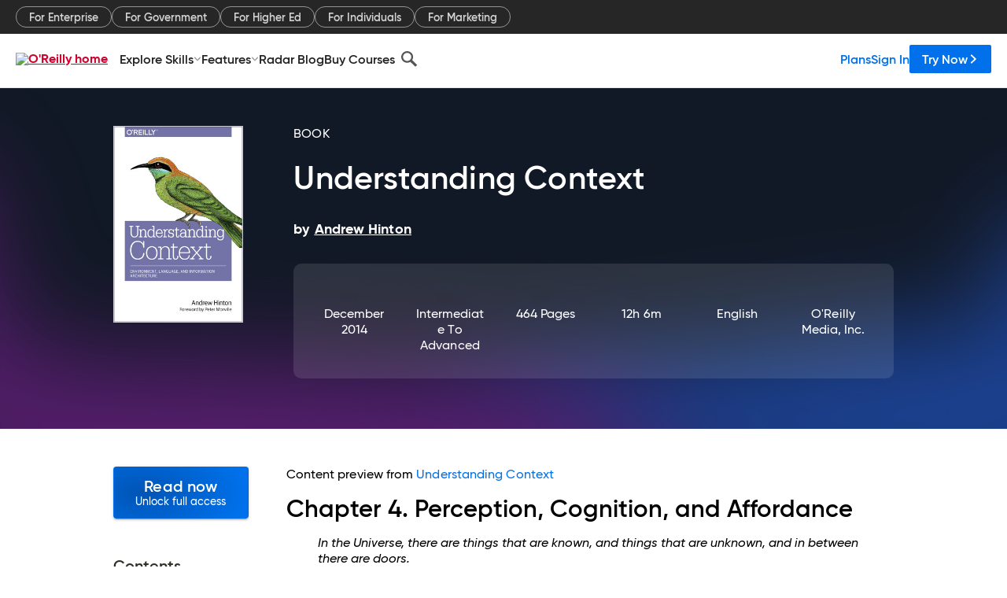

--- FILE ---
content_type: text/html; charset=utf-8
request_url: https://www.oreilly.com/library/view/understanding-context/9781449326531/ch04.html
body_size: 41256
content:
<!DOCTYPE html>
<html lang="en"><head><meta charSet="utf-8"/><meta name="viewport" content="width=device-width, initial-scale=1"/><link rel="preload" as="image" href="https://cdn.oreillystatic.com/images/sitewide-headers/oreilly_logo_mark_red.svg"/><link rel="preload" as="image" href="https://cdn.oreillystatic.com/oreilly/images/app-store-logo.png"/><link rel="preload" as="image" href="https://cdn.oreillystatic.com/oreilly/images/google-play-logo.png"/><link rel="preload" as="image" href="https://cdn.oreillystatic.com/oreilly/images/roku-tv-logo.png"/><link rel="preload" as="image" href="https://cdn.oreillystatic.com/oreilly/images/amazon-appstore-logo.png"/><meta name="theme-color" content="#B9002D"/><link rel="preconnect" href="https://cdn.oreillystatic.com" crossorigin=""/><link rel="preload" href="https://cdn.oreillystatic.com/fonts/Gilroy/Family/gilroy-bold.woff2" as="font" type="font/woff2" crossorigin="anonymous"/><link rel="preload" href="https://cdn.oreillystatic.com/fonts/Gilroy/Family/gilroy-regular.woff2" as="font" type="font/woff2" crossorigin="anonymous"/><link rel="preload" href="https://cdn.oreillystatic.com/fonts/Gilroy/Family/gilroy-medium.woff2" as="font" type="font/woff2" crossorigin="anonymous"/><link rel="preload" href="https://cdn.oreillystatic.com/fonts/Gilroy/Family/gilroy-semibold.woff2" as="font" type="font/woff2" crossorigin="anonymous"/><link rel="preload" href="https://cdn.oreillystatic.com/fonts/GuardianText/GuardianTextSans-Medium-Web.woff2" as="font" type="font/woff2" crossorigin="anonymous"/><link rel="preload" href="https://cdn.oreillystatic.com/fonts/GuardianText/GuardianTextSans-Regular-Web.woff2" as="font" type="font/woff2" crossorigin="anonymous"/><link rel="shortcut icon" href="//www.oreilly.com/favicon.ico"/><meta name="robots" content="index, follow"/><meta name="author" content="Andrew Hinton"/><meta name="publisher" content="O&#x27;Reilly Media, Inc."/><meta property="og:title" content="Understanding Context"/><meta property="og:url" content="https://www.oreilly.com/library/view/understanding-context/9781449326531/ch04.html"/><meta property="og:site_name" content="O’Reilly Online Learning"/><meta property="og:type" content="book"/><meta property="og:image" content="https://www.oreilly.com/library/cover/9781449326531/1200w630h/"/><meta property="og:image:secure_url" content="https://www.oreilly.com/library/cover/9781449326531/1200w630h/"/><meta property="og:image:width" content="1200"/><meta property="og:image:height" content="630"/><meta name="twitter:card" content="summary_large_image"/><meta name="twitter:image" content="https://www.oreilly.com/library/cover/9781449326531/1200w630h/"/><meta name="twitter:site" content="@OReillyMedia"/><meta name="twitter:title" content="Understanding Context"/><meta property="og:book:isbn" content="9781449326531"/><meta property="og:book:author" content="Andrew Hinton"/><title>4. Perception, Cognition, and Affordance - Understanding Context [Book]</title><meta property="og:description" content="Chapter&amp;nbsp;4.&amp;nbsp;Perception, Cognition, and AffordanceIn the Universe, there are things that are known, and things that are unknown, and in between there are doors.—WILLIAM... - Selection from Understanding Context [Book]"/><meta name="description" content="Chapter&amp;nbsp;4.&amp;nbsp;Perception, Cognition, and AffordanceIn the Universe, there are things that are known, and things that are unknown, and in between there are doors.—WILLIAM... - Selection from Understanding Context [Book]"/><link rel="stylesheet" href="/library/view/dist/client-render.UGP4EIOS.css"/><script>
        (function(h,o,u,n,d) {
          h=h[d]=h[d]||{q:[],onReady:function(c){h.q.push(c)}}
          d=o.createElement(u);d.async=1;d.src=n
          n=o.getElementsByTagName(u)[0];n.parentNode.insertBefore(d,n)
        })(window,document,'script','https://www.datadoghq-browser-agent.com/us1/v5/datadog-rum.js','DD_RUM')
        window.DD_RUM.onReady(function() {
          window.DD_RUM.init({
            clientToken: 'pubeafb4991c8bdcd260cd154294ece7a74',
            applicationId: '9f3d6547-b090-49ef-8a36-89b64f3ee2c5',
            site: 'datadoghq.com',
            service: 'preview_content_viewer-browser',
            env: 'production',
            sessionSampleRate: Number('' || 10),
            sessionReplaySampleRate: Number('' || 10),
            trackUserInteractions: Boolean('' || false),
            trackResources: true,
            trackLongTasks: true,
            defaultPrivacyLevel: 'mask'
          });
        })
      </script><script type="text/javascript">
                  htmlContext = {"basePath":"/library/view","enableMswIntegration":false,"env":{"DATADOG_RUM_APPLICATION_ID":"9f3d6547-b090-49ef-8a36-89b64f3ee2c5","DATADOG_RUM_CLIENT_TOKEN":"pubeafb4991c8bdcd260cd154294ece7a74","ENABLE_BROWSER_LOGGER":"true","ENV":"production","GOOGLE_TAG_MANAGER_ACCOUNT":"GTM-5P4V6Z","LOG_LEVEL":"error"},"frameworkAssets":[],"isDev":false,"manifest":{"observers.js":"observers-OX7F7U42.js","esm.js":"esm-JBC3LR4E.js","index.esm.js":"index.esm-N7PVV2X4.js","client-render.js":"client-render.4N5V2P4F.js","chunk.js":"chunk-DGJUBN33.js","-5HBCMCE7.js":"NCMVHL6D-5HBCMCE7.js","-UF6HHVCD.js":"2AITGKQY-UF6HHVCD.js","worker.js":"worker-QB5IWDIR.js","rrweb-plugin-console-record.js":"rrweb-plugin-console-record-TT2EFQP7.js","rrweb-record.js":"rrweb-record-XNJAJ5WQ.js","client-render.css":"client-render.UGP4EIOS.css"},"preloadedAssets":[{"href":"https://cdn.oreillystatic.com/fonts/Gilroy/Family/gilroy-bold.woff2","as":"font","type":"font/woff2","crossOrigin":"anonymous"},{"href":"https://cdn.oreillystatic.com/fonts/Gilroy/Family/gilroy-regular.woff2","as":"font","type":"font/woff2","crossOrigin":"anonymous"},{"href":"https://cdn.oreillystatic.com/fonts/Gilroy/Family/gilroy-medium.woff2","as":"font","type":"font/woff2","crossOrigin":"anonymous"},{"href":"https://cdn.oreillystatic.com/fonts/Gilroy/Family/gilroy-semibold.woff2","as":"font","type":"font/woff2","crossOrigin":"anonymous"},{"href":"https://cdn.oreillystatic.com/fonts/GuardianText/GuardianTextSans-Medium-Web.woff2","as":"font","type":"font/woff2","crossOrigin":"anonymous"},{"href":"https://cdn.oreillystatic.com/fonts/GuardianText/GuardianTextSans-Regular-Web.woff2","as":"font","type":"font/woff2","crossOrigin":"anonymous"}],"name":"preview_content_viewer"};
                  initialStoreData = {"aiChat":{"isOpen":false,"data":{}},"environment":{"origin":"https://internal-ingress.platform.gcp.oreilly.com","env":"production","nodeEnv":"production","logLevel":"error","learningOrigin":"https://learning.oreilly.com","ingressedPaths":["/library/view","/videos"],"apiPath":"/api/web/library/view","basePath":"/library/view","publicPath":"/library/view/dist/","routerBasePath":"/"},"jwt":{"_loadingState":"FAILURE","_error":"No jwt on request."},"ldFeatureFlags":{"_loadingState":"FAILURE","_error":{}},"navigationAndAnnouncements":{"announcements":[],"links":{"header":[{"name":"Enterprise","link":"/enterprise/","icon":"","classname":"","description":"","isExternal":false,"groups":["header"],"syntheticsId":"","children":[]},{"name":"Pricing","link":"/pricing/","icon":"","classname":"","description":"","isExternal":false,"groups":["header"],"syntheticsId":"","children":[]}],"footer":[{"name":"About O’Reilly","link":"/about/","icon":"","classname":"","description":"","isExternal":false,"groups":["footer"],"syntheticsId":"","children":[]},{"name":"Teach/write/train","link":"/work-with-us.html","icon":"","classname":"","description":"","isExternal":false,"groups":["footer"],"syntheticsId":"","children":[]},{"name":"Careers","link":"/careers/","icon":"","classname":"","description":"","isExternal":false,"groups":["footer"],"syntheticsId":"","children":[]},{"name":"Community partners","link":"/partner/signup.csp","icon":"","classname":"","description":"","isExternal":false,"groups":["footer"],"syntheticsId":"","children":[]},{"name":"Affiliate program","link":"/affiliates/","icon":"","classname":"","description":"","isExternal":false,"groups":["footer"],"syntheticsId":"","children":[]},{"name":"Diversity","link":"/diversity/","icon":"","classname":"","description":"","isExternal":false,"groups":["footer"],"syntheticsId":"","children":[]},{"name":"Support","link":"https://www.oreilly.com/online-learning/support/","icon":"","classname":"","description":"","isExternal":false,"groups":["footer"],"syntheticsId":"","children":[]},{"name":"Contact us","link":"/about/contact.html","icon":"","classname":"","description":"","isExternal":false,"groups":["footer"],"syntheticsId":"","children":[]},{"name":"Newsletters","link":"https://www.oreilly.com/emails/newsletters/","icon":"","classname":"","description":"","isExternal":false,"groups":["footer"],"syntheticsId":"","children":[]}],"marketing-header":[{"name":"For Enterprise","link":"https://www.oreilly.com/online-learning/teams.html","icon":"","classname":"","description":"","isExternal":false,"groups":["marketing-header"],"syntheticsId":"","children":[]},{"name":"For Government","link":"https://www.oreilly.com/online-learning/government.html","icon":"","classname":"","description":"","isExternal":false,"groups":["marketing-header"],"syntheticsId":"","children":[]},{"name":"For Higher Ed","link":"https://www.oreilly.com/online-learning/academic.html","icon":"","classname":"","description":"","isExternal":false,"groups":["marketing-header"],"syntheticsId":"","children":[]},{"name":"For Individuals","link":"https://www.oreilly.com/online-learning/individuals.html","icon":"","classname":"","description":"","isExternal":false,"groups":["marketing-header"],"syntheticsId":"","children":[]},{"name":"For Marketing","link":"https://www.oreilly.com/content-marketing-solutions.html","icon":"","classname":"","description":"","isExternal":false,"groups":["marketing-header"],"syntheticsId":"","children":[]}],"fineprint":[{"name":"Terms of Service","link":"https://www.oreilly.com/terms/","icon":"","classname":"","description":"","isExternal":false,"groups":["fineprint"],"syntheticsId":"","children":[]},{"name":"Privacy Policy","link":"/privacy","icon":"","classname":"","description":"","isExternal":false,"groups":["fineprint"],"syntheticsId":"","children":[]},{"name":"Editorial Independence","link":"/about/editorial_independence.html","icon":"","classname":"","description":"","isExternal":false,"groups":["fineprint"],"syntheticsId":"","children":[]},{"name":"Modern Slavery Act Statement","link":"https://www.oreilly.com/modern-slavery-act-transparency-statement.html","icon":"","classname":"","description":"","isExternal":false,"groups":["fineprint"],"syntheticsId":"","children":[]}],"anon-header":[{"name":"Explore Skills","link":"#","icon":"","classname":"","description":"","isExternal":false,"groups":["anon-header","topbar-left"],"syntheticsId":"","children":[{"name":"Cloud Computing","link":"/search/skills/cloud-computing/","icon":"","classname":"","description":"","isExternal":false,"groups":["topbar-left"],"syntheticsId":"","children":[{"name":"Microsoft Azure","link":"/search/skills/microsoft-azure/","icon":"","classname":"","syntheticsId":""},{"name":"Amazon Web Services (AWS)","link":"/search/skills/amazon-web-services-aws/","icon":"","classname":"","syntheticsId":""},{"name":"Google Cloud","link":"/search/skills/google-cloud/","icon":"","classname":"","syntheticsId":""},{"name":"Cloud Migration","link":"/search/skills/cloud-migration/","icon":"","classname":"","syntheticsId":""},{"name":"Cloud Deployment","link":"/search/skills/cloud-deployment/","icon":"","classname":"","syntheticsId":""},{"name":"Cloud Platforms","link":"/search/skills/cloud-platforms/","icon":"","classname":"","syntheticsId":""}]},{"name":"Data Engineering","link":"/search/skills/data-engineering/","icon":"","classname":"","description":"","isExternal":false,"groups":["topbar-left"],"syntheticsId":"","children":[{"name":"Data Warehouse","link":"/search/skills/data-warehouse/","icon":"","classname":"","syntheticsId":""},{"name":"SQL","link":"/search/skills/sql/","icon":"","classname":"","syntheticsId":""},{"name":"Apache Spark","link":"/search/skills/apache-spark/","icon":"","classname":"","syntheticsId":""},{"name":"Microsoft SQL Server","link":"/search/skills/microsoft-sql-server/","icon":"","classname":"","syntheticsId":""},{"name":"MySQL","link":"/search/skills/mysql/","icon":"","classname":"","syntheticsId":""},{"name":"Kafka","link":"/search/skills/kafka/","icon":"","classname":"","syntheticsId":""},{"name":"Data Lake","link":"/search/skills/data-lake/","icon":"","classname":"","syntheticsId":""},{"name":"Streaming & Messaging","link":"/search/skills/streaming-messaging/","icon":"","classname":"","syntheticsId":""},{"name":"NoSQL Databases","link":"/search/skills/nosql-databases/","icon":"","classname":"","syntheticsId":""},{"name":"Relational Databases","link":"/search/skills/relational-databases/","icon":"","classname":"","syntheticsId":""}]},{"name":"Data Science","link":"/search/skills/data-science/","icon":"","classname":"","description":"","isExternal":false,"groups":["topbar-left"],"syntheticsId":"","children":[{"name":"Pandas","link":"/search/topics/pandas/","icon":"","classname":"","syntheticsId":""},{"name":"R","link":"/search/topics/r/","icon":"","classname":"","syntheticsId":""},{"name":"MATLAB","link":"/search/topics/matlab/","icon":"","classname":"","syntheticsId":""},{"name":"SAS","link":"/search/topics/sas/","icon":"","classname":"","syntheticsId":""},{"name":"D3","link":"/search/topics/d3/","icon":"","classname":"","syntheticsId":""},{"name":"Power BI","link":"/search/topics/power-bi/","icon":"","classname":"","syntheticsId":""},{"name":"Tableau","link":"/search/topics/tableau/","icon":"","classname":"","syntheticsId":""},{"name":"Statistics","link":"/search/topics/statistics/","icon":"","classname":"","syntheticsId":""},{"name":"Exploratory Data Analysis","link":"/search/topics/exploratory-data-analysis/","icon":"","classname":"","syntheticsId":""},{"name":"Data Visualization","link":"/search/topics/data-visualization/","icon":"","classname":"","syntheticsId":""}]},{"name":"AI & ML","link":"/search/skills/ai-ml/","icon":"","classname":"","description":"","isExternal":false,"groups":["topbar-left"],"syntheticsId":"","children":[{"name":"Generative AI","link":"/search/skills/generative-ai/","icon":"","classname":"","syntheticsId":""},{"name":"Machine Learning","link":"/search/skills/machine-learning/","icon":"","classname":"","syntheticsId":""},{"name":"Artificial Intelligence (AI)","link":"/search/skills/artificial-intelligence-ai/","icon":"","classname":"","syntheticsId":""},{"name":"Deep Learning","link":"/search/skills/deep-learning/","icon":"","classname":"","syntheticsId":""},{"name":"Reinforcement Learning","link":"/search/skills/reinforcement-learning/","icon":"","classname":"","syntheticsId":""},{"name":"Natural Language Processing","link":"/search/skills/natural-language-processing/","icon":"","classname":"","syntheticsId":""},{"name":"TensorFlow","link":"/search/skills/tensorflow/","icon":"","classname":"","syntheticsId":""},{"name":"Scikit-Learn","link":"/search/skills/scikit-learn/","icon":"","classname":"","syntheticsId":""},{"name":"Hyperparameter Tuning","link":"/search/skills/hyperparameter-tuning/","icon":"","classname":"","syntheticsId":""},{"name":"MLOps","link":"/search/skills/mlops/","icon":"","classname":"","syntheticsId":""}]},{"name":"Programming Languages","link":"/search/skills/programming-languages/","icon":"","classname":"","description":"","isExternal":false,"groups":["topbar-left"],"syntheticsId":"","children":[{"name":"Java","link":"/search/skills/java/","icon":"","classname":"","syntheticsId":""},{"name":"JavaScript","link":"/search/skills/javascript/","icon":"","classname":"","syntheticsId":""},{"name":"Spring","link":"/search/skills/spring/","icon":"","classname":"","syntheticsId":""},{"name":"Python","link":"/search/skills/python/","icon":"","classname":"","syntheticsId":""},{"name":"Go","link":"/search/skills/go/","icon":"","classname":"","syntheticsId":""},{"name":"C#","link":"/search/skills/c-sharp/","icon":"","classname":"","syntheticsId":""},{"name":"C++","link":"/search/skills/c-plus-plus/","icon":"","classname":"","syntheticsId":""},{"name":"C","link":"/search/skills/c/","icon":"","classname":"","syntheticsId":""},{"name":"Swift","link":"/search/skills/swift/","icon":"","classname":"","syntheticsId":""},{"name":"Rust","link":"/search/skills/rust/","icon":"","classname":"","syntheticsId":""},{"name":"Functional Programming","link":"/search/skills/functional-programming/","icon":"","classname":"","syntheticsId":""}]},{"name":"Software Architecture","link":"/search/skills/software-architecture/","icon":"","classname":"","description":"","isExternal":false,"groups":["topbar-left"],"syntheticsId":"","children":[{"name":"Object-Oriented","link":"/search/skills/object-oriented-architecture/","icon":"","classname":"","syntheticsId":""},{"name":"Distributed Systems","link":"/search/skills/distributed-systems/","icon":"","classname":"","syntheticsId":""},{"name":"Domain-Driven Design","link":"/search/skills/domain-driven-design/","icon":"","classname":"","syntheticsId":""},{"name":"Architectural Patterns","link":"/search/skills/architectural-patterns/","icon":"","classname":"","syntheticsId":""}]},{"name":"IT/Ops","link":"/search/skills/it-operations/","icon":"","classname":"","description":"","isExternal":false,"groups":["topbar-left"],"syntheticsId":"","children":[{"name":"Kubernetes","link":"/search/topics/kubernetes/","icon":"","classname":"","syntheticsId":""},{"name":"Docker","link":"/search/topics/docker/","icon":"","classname":"","syntheticsId":""},{"name":"GitHub","link":"/search/topics/github/","icon":"","classname":"","syntheticsId":""},{"name":"Terraform","link":"/search/topics/terraform/","icon":"","classname":"","syntheticsId":""},{"name":"Continuous Delivery","link":"/search/topics/continuous-delivery/","icon":"","classname":"","syntheticsId":""},{"name":"Continuous Integration","link":"/search/topics/continuous-integration/","icon":"","classname":"","syntheticsId":""},{"name":"Database Administration","link":"/search/topics/database-administration/","icon":"","classname":"","syntheticsId":""},{"name":"Computer Networking","link":"/search/topics/computer-networking/","icon":"","classname":"","syntheticsId":""},{"name":"Operating Systems","link":"/search/topics/operating-systems/","icon":"","classname":"","syntheticsId":""},{"name":"IT Certifications","link":"/search/topics/it-certifications/","icon":"","classname":"","syntheticsId":""}]},{"name":"Security","link":"/search/skills/security/","icon":"","classname":"","description":"","isExternal":false,"groups":["topbar-left"],"syntheticsId":"","children":[{"name":"Network Security","link":"/search/skills/network-security/","icon":"","classname":"","syntheticsId":""},{"name":"Application Security","link":"/search/skills/application-security/","icon":"","classname":"","syntheticsId":""},{"name":"Incident Response","link":"/search/skills/incident-response/","icon":"","classname":"","syntheticsId":""},{"name":"Zero Trust Model","link":"/search/skills/zero-trust-model/","icon":"","classname":"","syntheticsId":""},{"name":"Disaster Recovery","link":"/search/skills/disaster-recovery/","icon":"","classname":"","syntheticsId":""},{"name":"Penetration Testing / Ethical Hacking","link":"/search/skills/penetration-testing-ethical-hacking/","icon":"","classname":"","syntheticsId":""},{"name":"Governance","link":"/search/skills/governance/","icon":"","classname":"","syntheticsId":""},{"name":"Malware","link":"/search/skills/malware/","icon":"","classname":"","syntheticsId":""},{"name":"Security Architecture","link":"/search/skills/security-architecture/","icon":"","classname":"","syntheticsId":""},{"name":"Security Engineering","link":"/search/skills/security-engineering/","icon":"","classname":"","syntheticsId":""},{"name":"Security Certifications","link":"/search/skills/security-certifications/","icon":"","classname":"","syntheticsId":""}]},{"name":"Design","link":"/search/skills/design/","icon":"","classname":"","description":"","isExternal":false,"groups":["topbar-left"],"syntheticsId":"","children":[{"name":"Web Design","link":"/search/skills/web-design/","icon":"","classname":"","syntheticsId":""},{"name":"Graphic Design","link":"/search/skills/graphic-design/","icon":"","classname":"","syntheticsId":""},{"name":"Interaction Design","link":"/search/skills/interaction-design/","icon":"","classname":"","syntheticsId":""},{"name":"Film & Video","link":"/search/skills/film-video/","icon":"","classname":"","syntheticsId":""},{"name":"User Experience (UX)","link":"/search/skills/user-experience-ux/","icon":"","classname":"","syntheticsId":""},{"name":"Design Process","link":"/search/skills/design-process/","icon":"","classname":"","syntheticsId":""},{"name":"Design Tools","link":"/search/skills/design-tools/","icon":"","classname":"","syntheticsId":""}]},{"name":"Business","link":"/search/skills/business/","icon":"","classname":"","description":"","isExternal":false,"groups":["topbar-left"],"syntheticsId":"","children":[{"name":"Agile","link":"/search/skills/agile/","icon":"","classname":"","syntheticsId":""},{"name":"Project Management","link":"/search/skills/project-management/","icon":"","classname":"","syntheticsId":""},{"name":"Product Management","link":"/search/skills/product-management/","icon":"","classname":"","syntheticsId":""},{"name":"Marketing","link":"/search/skills/marketing/","icon":"","classname":"","syntheticsId":""},{"name":"Human Resources","link":"/search/skills/human-resources/","icon":"","classname":"","syntheticsId":""},{"name":"Finance","link":"/search/skills/finance/","icon":"","classname":"","syntheticsId":""},{"name":"Team Management","link":"/search/skills/team-management/","icon":"","classname":"","syntheticsId":""},{"name":"Business Strategy","link":"/search/skills/business-strategy/","icon":"","classname":"","syntheticsId":""},{"name":"Digital Transformation","link":"/search/skills/digital-transformation/","icon":"","classname":"","syntheticsId":""},{"name":"Organizational Leadership","link":"/search/skills/organizational-leadership/","icon":"","classname":"","syntheticsId":""}]},{"name":"Soft Skills","link":"/search/skills/soft-skills/","icon":"","classname":"","description":"","isExternal":false,"groups":["topbar-left"],"syntheticsId":"","children":[{"name":"Professional Communication","link":"/search/skills/professional-communication/","icon":"","classname":"","syntheticsId":""},{"name":"Emotional Intelligence","link":"/search/skills/emotional-intelligence/","icon":"","classname":"","syntheticsId":""},{"name":"Presentation Skills","link":"/search/skills/presentation-skills/","icon":"","classname":"","syntheticsId":""},{"name":"Innovation","link":"/search/skills/innovation/","icon":"","classname":"","syntheticsId":""},{"name":"Critical Thinking","link":"/search/skills/critical-thinking/","icon":"","classname":"","syntheticsId":""},{"name":"Public Speaking","link":"/search/skills/public-speaking/","icon":"","classname":"","syntheticsId":""},{"name":"Collaboration","link":"/search/skills/collaboration/","icon":"","classname":"","syntheticsId":""},{"name":"Personal Productivity","link":"/search/skills/personal-productivity/","icon":"","classname":"","syntheticsId":""},{"name":"Confidence / Motivation","link":"/search/skills/confidence-motivation/","icon":"","classname":"","syntheticsId":""}]}]},{"name":"Features","link":"/online-learning/features.html","icon":"","classname":"","description":"","isExternal":false,"groups":["anon-header"],"syntheticsId":"","children":[{"name":"All features","link":"/online-learning/features.html","icon":"","classname":"","description":"","isExternal":false,"groups":["anon-header"],"syntheticsId":"","children":[]},{"name":"Verifiable skills","link":"/online-learning/verifiable-skills.html","icon":"","classname":"","description":"","isExternal":false,"groups":["anon-header"],"syntheticsId":"","children":[]},{"name":"AI Academy","link":"/online-learning/ai-academy.html","icon":"","classname":"","description":"","isExternal":false,"groups":["anon-header"],"syntheticsId":"","children":[]},{"name":"Courses","link":"/online-learning/courses.html","icon":"","classname":"","description":"","isExternal":false,"groups":["anon-header"],"syntheticsId":"","children":[]},{"name":"Certifications","link":"/online-learning/feature-certification.html","icon":"","classname":"","description":"","isExternal":false,"groups":["anon-header"],"syntheticsId":"","children":[]},{"name":"Interactive learning","link":"/online-learning/intro-interactive-learning.html","icon":"","classname":"","description":"","isExternal":false,"groups":["anon-header"],"syntheticsId":"","children":[]},{"name":"Live events","link":"/online-learning/live-events.html","icon":"","classname":"","description":"","isExternal":false,"groups":["anon-header"],"syntheticsId":"","children":[]},{"name":"Superstreams","link":"/products/superstreams.html","icon":"","classname":"","description":"","isExternal":false,"groups":["anon-header"],"syntheticsId":"","children":[]},{"name":"Answers","link":"/online-learning/feature-answers.html","icon":"","classname":"","description":"","isExternal":false,"groups":["anon-header"],"syntheticsId":"","children":[]},{"name":"Insights reporting","link":"/online-learning/insights-dashboard.html","icon":"","classname":"","description":"","isExternal":false,"groups":["anon-header"],"syntheticsId":"","children":[]}]},{"name":"Radar Blog","link":"/radar/","icon":"","classname":"","description":"","isExternal":false,"groups":["anon-header"],"syntheticsId":"","children":[]},{"name":"Buy Courses","link":"/live/","icon":"","classname":"","description":"","isExternal":false,"groups":["anon-header"],"syntheticsId":"","children":[]}],"topbar-left":[{"name":"Explore Skills","link":"#","icon":"","classname":"","description":"","isExternal":false,"groups":["anon-header","topbar-left"],"syntheticsId":"","children":[{"name":"Cloud Computing","link":"/search/skills/cloud-computing/","icon":"","classname":"","description":"","isExternal":false,"groups":["topbar-left"],"syntheticsId":"","children":[{"name":"Microsoft Azure","link":"/search/skills/microsoft-azure/","icon":"","classname":"","syntheticsId":""},{"name":"Amazon Web Services (AWS)","link":"/search/skills/amazon-web-services-aws/","icon":"","classname":"","syntheticsId":""},{"name":"Google Cloud","link":"/search/skills/google-cloud/","icon":"","classname":"","syntheticsId":""},{"name":"Cloud Migration","link":"/search/skills/cloud-migration/","icon":"","classname":"","syntheticsId":""},{"name":"Cloud Deployment","link":"/search/skills/cloud-deployment/","icon":"","classname":"","syntheticsId":""},{"name":"Cloud Platforms","link":"/search/skills/cloud-platforms/","icon":"","classname":"","syntheticsId":""}]},{"name":"Data Engineering","link":"/search/skills/data-engineering/","icon":"","classname":"","description":"","isExternal":false,"groups":["topbar-left"],"syntheticsId":"","children":[{"name":"Data Warehouse","link":"/search/skills/data-warehouse/","icon":"","classname":"","syntheticsId":""},{"name":"SQL","link":"/search/skills/sql/","icon":"","classname":"","syntheticsId":""},{"name":"Apache Spark","link":"/search/skills/apache-spark/","icon":"","classname":"","syntheticsId":""},{"name":"Microsoft SQL Server","link":"/search/skills/microsoft-sql-server/","icon":"","classname":"","syntheticsId":""},{"name":"MySQL","link":"/search/skills/mysql/","icon":"","classname":"","syntheticsId":""},{"name":"Kafka","link":"/search/skills/kafka/","icon":"","classname":"","syntheticsId":""},{"name":"Data Lake","link":"/search/skills/data-lake/","icon":"","classname":"","syntheticsId":""},{"name":"Streaming & Messaging","link":"/search/skills/streaming-messaging/","icon":"","classname":"","syntheticsId":""},{"name":"NoSQL Databases","link":"/search/skills/nosql-databases/","icon":"","classname":"","syntheticsId":""},{"name":"Relational Databases","link":"/search/skills/relational-databases/","icon":"","classname":"","syntheticsId":""}]},{"name":"Data Science","link":"/search/skills/data-science/","icon":"","classname":"","description":"","isExternal":false,"groups":["topbar-left"],"syntheticsId":"","children":[{"name":"Pandas","link":"/search/topics/pandas/","icon":"","classname":"","syntheticsId":""},{"name":"R","link":"/search/topics/r/","icon":"","classname":"","syntheticsId":""},{"name":"MATLAB","link":"/search/topics/matlab/","icon":"","classname":"","syntheticsId":""},{"name":"SAS","link":"/search/topics/sas/","icon":"","classname":"","syntheticsId":""},{"name":"D3","link":"/search/topics/d3/","icon":"","classname":"","syntheticsId":""},{"name":"Power BI","link":"/search/topics/power-bi/","icon":"","classname":"","syntheticsId":""},{"name":"Tableau","link":"/search/topics/tableau/","icon":"","classname":"","syntheticsId":""},{"name":"Statistics","link":"/search/topics/statistics/","icon":"","classname":"","syntheticsId":""},{"name":"Exploratory Data Analysis","link":"/search/topics/exploratory-data-analysis/","icon":"","classname":"","syntheticsId":""},{"name":"Data Visualization","link":"/search/topics/data-visualization/","icon":"","classname":"","syntheticsId":""}]},{"name":"AI & ML","link":"/search/skills/ai-ml/","icon":"","classname":"","description":"","isExternal":false,"groups":["topbar-left"],"syntheticsId":"","children":[{"name":"Generative AI","link":"/search/skills/generative-ai/","icon":"","classname":"","syntheticsId":""},{"name":"Machine Learning","link":"/search/skills/machine-learning/","icon":"","classname":"","syntheticsId":""},{"name":"Artificial Intelligence (AI)","link":"/search/skills/artificial-intelligence-ai/","icon":"","classname":"","syntheticsId":""},{"name":"Deep Learning","link":"/search/skills/deep-learning/","icon":"","classname":"","syntheticsId":""},{"name":"Reinforcement Learning","link":"/search/skills/reinforcement-learning/","icon":"","classname":"","syntheticsId":""},{"name":"Natural Language Processing","link":"/search/skills/natural-language-processing/","icon":"","classname":"","syntheticsId":""},{"name":"TensorFlow","link":"/search/skills/tensorflow/","icon":"","classname":"","syntheticsId":""},{"name":"Scikit-Learn","link":"/search/skills/scikit-learn/","icon":"","classname":"","syntheticsId":""},{"name":"Hyperparameter Tuning","link":"/search/skills/hyperparameter-tuning/","icon":"","classname":"","syntheticsId":""},{"name":"MLOps","link":"/search/skills/mlops/","icon":"","classname":"","syntheticsId":""}]},{"name":"Programming Languages","link":"/search/skills/programming-languages/","icon":"","classname":"","description":"","isExternal":false,"groups":["topbar-left"],"syntheticsId":"","children":[{"name":"Java","link":"/search/skills/java/","icon":"","classname":"","syntheticsId":""},{"name":"JavaScript","link":"/search/skills/javascript/","icon":"","classname":"","syntheticsId":""},{"name":"Spring","link":"/search/skills/spring/","icon":"","classname":"","syntheticsId":""},{"name":"Python","link":"/search/skills/python/","icon":"","classname":"","syntheticsId":""},{"name":"Go","link":"/search/skills/go/","icon":"","classname":"","syntheticsId":""},{"name":"C#","link":"/search/skills/c-sharp/","icon":"","classname":"","syntheticsId":""},{"name":"C++","link":"/search/skills/c-plus-plus/","icon":"","classname":"","syntheticsId":""},{"name":"C","link":"/search/skills/c/","icon":"","classname":"","syntheticsId":""},{"name":"Swift","link":"/search/skills/swift/","icon":"","classname":"","syntheticsId":""},{"name":"Rust","link":"/search/skills/rust/","icon":"","classname":"","syntheticsId":""},{"name":"Functional Programming","link":"/search/skills/functional-programming/","icon":"","classname":"","syntheticsId":""}]},{"name":"Software Architecture","link":"/search/skills/software-architecture/","icon":"","classname":"","description":"","isExternal":false,"groups":["topbar-left"],"syntheticsId":"","children":[{"name":"Object-Oriented","link":"/search/skills/object-oriented-architecture/","icon":"","classname":"","syntheticsId":""},{"name":"Distributed Systems","link":"/search/skills/distributed-systems/","icon":"","classname":"","syntheticsId":""},{"name":"Domain-Driven Design","link":"/search/skills/domain-driven-design/","icon":"","classname":"","syntheticsId":""},{"name":"Architectural Patterns","link":"/search/skills/architectural-patterns/","icon":"","classname":"","syntheticsId":""}]},{"name":"IT/Ops","link":"/search/skills/it-operations/","icon":"","classname":"","description":"","isExternal":false,"groups":["topbar-left"],"syntheticsId":"","children":[{"name":"Kubernetes","link":"/search/topics/kubernetes/","icon":"","classname":"","syntheticsId":""},{"name":"Docker","link":"/search/topics/docker/","icon":"","classname":"","syntheticsId":""},{"name":"GitHub","link":"/search/topics/github/","icon":"","classname":"","syntheticsId":""},{"name":"Terraform","link":"/search/topics/terraform/","icon":"","classname":"","syntheticsId":""},{"name":"Continuous Delivery","link":"/search/topics/continuous-delivery/","icon":"","classname":"","syntheticsId":""},{"name":"Continuous Integration","link":"/search/topics/continuous-integration/","icon":"","classname":"","syntheticsId":""},{"name":"Database Administration","link":"/search/topics/database-administration/","icon":"","classname":"","syntheticsId":""},{"name":"Computer Networking","link":"/search/topics/computer-networking/","icon":"","classname":"","syntheticsId":""},{"name":"Operating Systems","link":"/search/topics/operating-systems/","icon":"","classname":"","syntheticsId":""},{"name":"IT Certifications","link":"/search/topics/it-certifications/","icon":"","classname":"","syntheticsId":""}]},{"name":"Security","link":"/search/skills/security/","icon":"","classname":"","description":"","isExternal":false,"groups":["topbar-left"],"syntheticsId":"","children":[{"name":"Network Security","link":"/search/skills/network-security/","icon":"","classname":"","syntheticsId":""},{"name":"Application Security","link":"/search/skills/application-security/","icon":"","classname":"","syntheticsId":""},{"name":"Incident Response","link":"/search/skills/incident-response/","icon":"","classname":"","syntheticsId":""},{"name":"Zero Trust Model","link":"/search/skills/zero-trust-model/","icon":"","classname":"","syntheticsId":""},{"name":"Disaster Recovery","link":"/search/skills/disaster-recovery/","icon":"","classname":"","syntheticsId":""},{"name":"Penetration Testing / Ethical Hacking","link":"/search/skills/penetration-testing-ethical-hacking/","icon":"","classname":"","syntheticsId":""},{"name":"Governance","link":"/search/skills/governance/","icon":"","classname":"","syntheticsId":""},{"name":"Malware","link":"/search/skills/malware/","icon":"","classname":"","syntheticsId":""},{"name":"Security Architecture","link":"/search/skills/security-architecture/","icon":"","classname":"","syntheticsId":""},{"name":"Security Engineering","link":"/search/skills/security-engineering/","icon":"","classname":"","syntheticsId":""},{"name":"Security Certifications","link":"/search/skills/security-certifications/","icon":"","classname":"","syntheticsId":""}]},{"name":"Design","link":"/search/skills/design/","icon":"","classname":"","description":"","isExternal":false,"groups":["topbar-left"],"syntheticsId":"","children":[{"name":"Web Design","link":"/search/skills/web-design/","icon":"","classname":"","syntheticsId":""},{"name":"Graphic Design","link":"/search/skills/graphic-design/","icon":"","classname":"","syntheticsId":""},{"name":"Interaction Design","link":"/search/skills/interaction-design/","icon":"","classname":"","syntheticsId":""},{"name":"Film & Video","link":"/search/skills/film-video/","icon":"","classname":"","syntheticsId":""},{"name":"User Experience (UX)","link":"/search/skills/user-experience-ux/","icon":"","classname":"","syntheticsId":""},{"name":"Design Process","link":"/search/skills/design-process/","icon":"","classname":"","syntheticsId":""},{"name":"Design Tools","link":"/search/skills/design-tools/","icon":"","classname":"","syntheticsId":""}]},{"name":"Business","link":"/search/skills/business/","icon":"","classname":"","description":"","isExternal":false,"groups":["topbar-left"],"syntheticsId":"","children":[{"name":"Agile","link":"/search/skills/agile/","icon":"","classname":"","syntheticsId":""},{"name":"Project Management","link":"/search/skills/project-management/","icon":"","classname":"","syntheticsId":""},{"name":"Product Management","link":"/search/skills/product-management/","icon":"","classname":"","syntheticsId":""},{"name":"Marketing","link":"/search/skills/marketing/","icon":"","classname":"","syntheticsId":""},{"name":"Human Resources","link":"/search/skills/human-resources/","icon":"","classname":"","syntheticsId":""},{"name":"Finance","link":"/search/skills/finance/","icon":"","classname":"","syntheticsId":""},{"name":"Team Management","link":"/search/skills/team-management/","icon":"","classname":"","syntheticsId":""},{"name":"Business Strategy","link":"/search/skills/business-strategy/","icon":"","classname":"","syntheticsId":""},{"name":"Digital Transformation","link":"/search/skills/digital-transformation/","icon":"","classname":"","syntheticsId":""},{"name":"Organizational Leadership","link":"/search/skills/organizational-leadership/","icon":"","classname":"","syntheticsId":""}]},{"name":"Soft Skills","link":"/search/skills/soft-skills/","icon":"","classname":"","description":"","isExternal":false,"groups":["topbar-left"],"syntheticsId":"","children":[{"name":"Professional Communication","link":"/search/skills/professional-communication/","icon":"","classname":"","syntheticsId":""},{"name":"Emotional Intelligence","link":"/search/skills/emotional-intelligence/","icon":"","classname":"","syntheticsId":""},{"name":"Presentation Skills","link":"/search/skills/presentation-skills/","icon":"","classname":"","syntheticsId":""},{"name":"Innovation","link":"/search/skills/innovation/","icon":"","classname":"","syntheticsId":""},{"name":"Critical Thinking","link":"/search/skills/critical-thinking/","icon":"","classname":"","syntheticsId":""},{"name":"Public Speaking","link":"/search/skills/public-speaking/","icon":"","classname":"","syntheticsId":""},{"name":"Collaboration","link":"/search/skills/collaboration/","icon":"","classname":"","syntheticsId":""},{"name":"Personal Productivity","link":"/search/skills/personal-productivity/","icon":"","classname":"","syntheticsId":""},{"name":"Confidence / Motivation","link":"/search/skills/confidence-motivation/","icon":"","classname":"","syntheticsId":""}]}]}],"anon-footer-left":[{"name":"About O'Reilly","link":"/about/","icon":"","classname":"","description":"","isExternal":false,"groups":["anon-footer-left"],"syntheticsId":"","children":[{"name":"Teach/Write/Train","link":"/work-with-us.html","icon":"","classname":"","description":"","isExternal":false,"groups":["anon-footer-left"],"syntheticsId":"","children":[]},{"name":"Careers","link":"/careers/","icon":"","classname":"","description":"","isExternal":false,"groups":["anon-footer-left"],"syntheticsId":"","children":[]},{"name":"O'Reilly News","link":"/press/","icon":"","classname":"","description":"","isExternal":false,"groups":["anon-footer-left"],"syntheticsId":"","children":[]},{"name":"Media Coverage","link":"/press/media-coverage.html","icon":"","classname":"","description":"","isExternal":false,"groups":["anon-footer-left"],"syntheticsId":"","children":[]},{"name":"Community Partners","link":"/partner/signup.csp","icon":"","classname":"","description":"","isExternal":false,"groups":["anon-footer-left"],"syntheticsId":"","children":[]},{"name":"Affiliate Program","link":"/affiliates/","icon":"","classname":"","description":"","isExternal":false,"groups":["anon-footer-left"],"syntheticsId":"","children":[]},{"name":"Submit an RFP","link":"/online-learning/rfp.html","icon":"","classname":"","description":"","isExternal":false,"groups":["anon-footer-left"],"syntheticsId":"","children":[]},{"name":"Diversity","link":"/diversity/","icon":"","classname":"","description":"","isExternal":false,"groups":["anon-footer-left"],"syntheticsId":"","children":[]},{"name":"Content Sponsorship","link":"/content-marketing-solutions.html","icon":"","classname":"","description":"","isExternal":false,"groups":["anon-footer-left"],"syntheticsId":"","children":[]}]}],"anon-footer-center":[{"name":"Support","link":"/online-learning/support/","icon":"","classname":"","description":"","isExternal":false,"groups":["anon-footer-center"],"syntheticsId":"","children":[{"name":"Contact Us","link":"/about/contact.html","icon":"","classname":"","description":"","isExternal":false,"groups":["anon-footer-center"],"syntheticsId":"","children":[]},{"name":"Newsletters","link":"/emails/newsletters/","icon":"","classname":"","description":"","isExternal":false,"groups":["anon-footer-center"],"syntheticsId":"","children":[]},{"name":"Privacy Policy","link":"/privacy.html","icon":"","classname":"","description":"","isExternal":false,"groups":["anon-footer-center"],"syntheticsId":"","children":[]},{"name":"AI Policy","link":"/about/oreilly-approach-to-generative-ai.html","icon":"","classname":"","description":"","isExternal":false,"groups":["anon-footer-center"],"syntheticsId":"","children":[]}]}],"anon-footer-right":[{"name":"International","link":"#","icon":"","classname":"","description":"","isExternal":false,"groups":["anon-footer-right"],"syntheticsId":"","children":[{"name":"Australia & New Zealand","link":"/online-learning/anz.html","icon":"","classname":"","description":"","isExternal":false,"groups":["anon-footer-right"],"syntheticsId":"","children":[]},{"name":"Japan","link":"https://www.oreilly.co.jp/index.shtml","icon":"","classname":"","description":"","isExternal":false,"groups":["anon-footer-right"],"syntheticsId":"","children":[]}]}],"social":[{"name":"LinkedIn","link":"https://www.linkedin.com/company/oreilly-media","icon":"linkedin","classname":"","description":"","isExternal":false,"groups":["social"],"syntheticsId":"","children":[]},{"name":"YouTube","link":"https://www.youtube.com/user/OreillyMedia","icon":"youtube","classname":"","description":"","isExternal":false,"groups":["social"],"syntheticsId":"","children":[]}]}},"playlistsCoreState":{"mostRecentPlaylistIds":[],"playlistActions":{"updatingSharing":false,"sharingErrors":{}},"playlists":{"error":"","fetching":true,"loaded":false,"playlists":[],"sharingEnabled":false},"playlistSSR":{"error":"","fetching":false,"loaded":false,"playlist":{}},"sharedPlaylist":{"error":"","fetching":false,"loaded":false,"playlist":{}}},"user":{"error":"User is not authenticated"},"userInfo":{"meta":{"error":"User is not authenticated"},"profile":{"error":null},"usageStatus":{"error":null}},"userProfile":{"error":{"message":"No encoded jwt."},"_loadingState":"FAILURE"},"appState":{"ourn":"urn:orm:book:9781449326531","title":"Understanding Context"}};
                  __orm_public_path__ = window.initialStoreData?.environment?.publicPath;
                </script><script type="text/javascript">
      window.orm = window.orm || {};
      window.orm.redirect = function redirect(url) {
        window.location.assign(url);
      };
      window.orm.logger = console;
    </script><script type="text/javascript" src="https://www.datadoghq-browser-agent.com/us1/v5/datadog-logs.js"></script><script type="text/javascript">
        if (window.DD_LOGS) {
          window.DD_LOGS.init({
            clientToken: 'pub8399c9005ebe7454be1698e2aee94fba',
            site: 'datadoghq.com',
            env: 'production',
            service: 'preview_content_viewer-browser',
            sessionSampleRate: Number('' || 50),
          });
          window.DD_LOGS.logger.setLevel('error' || 'error');
          window.orm.logger = DD_LOGS.logger;
        }
      </script><script>
      // Disable analytics when hit from DD synthetics browser
      if (window._DATADOG_SYNTHETICS_BROWSER === undefined) {
        if (window.initialStoreData && window.initialStoreData.userInfo.meta
          && window.initialStoreData.userInfo.meta.user_identifier && window.initialStoreData.jwt) {
          var user = window.initialStoreData.userInfo.meta;
          var dataLayer = window.dataLayer || [];
          var jwtPerms = window.initialStoreData.jwt.perms;

          // Set user/session info
          dataLayer.push({ userIdentifier: user.user_identifier });
          dataLayer.push({ loggedIn: 'yes' });

          // Set account/org info
          if (!user.individual) {
            dataLayer.push({ orgID: user.primary_account });
          }

          // Set user hasPurchases boolean
          dataLayer.push({ hasPurchases: user.has_purchases.toString() });

          // Set account type
          if (user.individual) {
            if (user.subscription && user.subscription.active) {
              dataLayer.push({learningAccountType: 'individual'});
            } else if (user.is_trial) {
              dataLayer.push({learningAccountType: 'free trial'});
            }
            else if (user.has_purchases && jwtPerms?.prch?.includes('c')){
              dataLayer.push({learningAccountType: 'event purchaser'});
            }
          } else {
            if (user.academic_institution) {
              dataLayer.push({learningAccountType: 'academic'});
            } else {
              dataLayer.push({learningAccountType: 'enterprise'});
            }
          }

          // Set paid account
          if (user.subscription && user.subscription.active) {
            dataLayer.push({ learningPaidAccount: 'yes' });
          }
        }

        (function(w,d,s,l,i){w[l]=w[l]||[];w[l].push({'gtm.start':
          new Date().getTime(),event:'gtm.js'});var f=d.getElementsByTagName(s)[0],
          j=d.createElement(s),dl=l!='dataLayer'?'&l='+l:'';j.async=true;j.src=
          'https://www.googletagmanager.com/gtm.js?id='+i+dl;f.parentNode.insertBefore(j,f);
        })(window,document,'script','dataLayer', 'GTM-5P4V6Z');
      }
    </script><script type="module" src="/library/view/dist/client-render.4N5V2P4F.js" defer=""></script></head><body id="root"><noscript><iframe src="https://www.googletagmanager.com/ns.html?id=GTM-5P4V6Z" height="0" width="0" style="display:none;visibility:hidden"></iframe></noscript><!--$--><script>
        var _vwo_code=(function(){
        var account_id=291788,
        settings_tolerance=2000,
        library_tolerance=2500,
        use_existing_jquery=false,
        /* DO NOT EDIT BELOW THIS LINE */
        f=false,d=document;return{use_existing_jquery:function(){return use_existing_jquery;},library_tolerance:function(){return library_tolerance;},finish:function(){if(!f){f=true;var a=d.getElementById('_vis_opt_path_hides');if(a)a.parentNode.removeChild(a);}},finished:function(){return f;},load:function(a){var b=d.createElement('script');b.src=a;b.type='text/javascript';b.innerText;b.onerror=function(){_vwo_code.finish();};d.getElementsByTagName('head')[0].appendChild(b);},init:function(){settings_timer=setTimeout('_vwo_code.finish()',settings_tolerance);var a=d.createElement('style'),b='body{opacity:0 !important;filter:alpha(opacity=0) !important;background:none !important;}',h=d.getElementsByTagName('head')[0];a.setAttribute('id','_vis_opt_path_hides');a.setAttribute('type','text/css');if(a.styleSheet)a.styleSheet.cssText=b;else a.appendChild(d.createTextNode(b));h.appendChild(a);this.load('//dev.visualwebsiteoptimizer.com/j.php?a='+account_id+'&u='+encodeURIComponent(d.URL)+'&r='+Math.random());return settings_timer;}};}());_vwo_settings_timer=_vwo_code.init();
      </script><a href="#main" class="orm-global-skip-link">Skip to Content</a><header class="orm-global-site-header--default" id="orm-global-site-banner" role="banner" data-testid="site-header-public"><div id="site-header-public-content"><nav role="navigation" aria-label="Primary site navigation"><div id="marketing-menu-outer"><div id="marketing-menu-inner"><ul class="menu" id="marketing-menu-list" data-testid="marketing-menu"><li class="menu__item "><a class="menu-item__link menu-item__link--pill" href="https://www.oreilly.com/online-learning/teams.html">For Enterprise</a></li><li class="menu__item "><a class="menu-item__link menu-item__link--pill" href="https://www.oreilly.com/online-learning/government.html">For Government</a></li><li class="menu__item "><a class="menu-item__link menu-item__link--pill" href="https://www.oreilly.com/online-learning/academic.html">For Higher Ed</a></li><li class="menu__item "><a class="menu-item__link menu-item__link--pill" href="https://www.oreilly.com/online-learning/individuals.html">For Individuals</a></li><li class="menu__item "><a class="menu-item__link menu-item__link--pill" href="https://www.oreilly.com/content-marketing-solutions.html">For Marketing</a></li></ul></div></div><div id="primary-menu-section"><a href="https://www.oreilly.com" title="home page" aria-current="page" id="primary-menu-logo-link"><img id="primary-menu-logo" src="https://cdn.oreillystatic.com/images/sitewide-headers/oreilly_logo_mark_red.svg" alt="O&#x27;Reilly home"/></a><ul id="primary-menu" class="menu navigation-hidden"><li class="navigation-hidden" id="primary-menu-item-left"><ul class="menu" id="primary-menu-list-left"><li class="menu__item menu-item menu-item--level-0 mobileOnly " id="menu-item-for-enterprise-0"><a class="menu-item__link menu-item-link menu-item-link--level-0" href="https://www.oreilly.com/online-learning/teams.html" id="menu-item-link-for-enterprise-0">For Enterprise</a></li><li class="menu__item menu-item menu-item--level-0 mobileOnly " id="menu-item-for-government-1"><a class="menu-item__link menu-item-link menu-item-link--level-0" href="https://www.oreilly.com/online-learning/government.html" id="menu-item-link-for-government-1">For Government</a></li><li class="menu__item menu-item menu-item--level-0 mobileOnly " id="menu-item-for-higher-ed-2"><a class="menu-item__link menu-item-link menu-item-link--level-0" href="https://www.oreilly.com/online-learning/academic.html" id="menu-item-link-for-higher-ed-2">For Higher Ed</a></li><li class="menu__item menu-item menu-item--level-0 mobileOnly " id="menu-item-for-individuals-3"><a class="menu-item__link menu-item-link menu-item-link--level-0" href="https://www.oreilly.com/online-learning/individuals.html" id="menu-item-link-for-individuals-3">For Individuals</a></li><li class="menu__item menu-item menu-item--level-0 mobileOnly " id="menu-item-for-marketing-4"><a class="menu-item__link menu-item-link menu-item-link--level-0" href="https://www.oreilly.com/content-marketing-solutions.html" id="menu-item-link-for-marketing-4">For Marketing</a></li><li class="menu__item menu-item menu-item--level-0  " id="menu-item-explore-skills-0"><a class="menu-item__link menu-item-link menu-item-link--level-0" href="#" id="menu-item-link-explore-skills-0" aria-expanded="false" aria-haspopup="true">Explore Skills<svg class="header-icon" focusable="false" aria-hidden="true" viewBox="0 0 20 20" height="10px" width="10px" fill="#999"><path d="M3.28584 5C2.55348 5 2 5.61034 2 6.37045C2 6.75163 2.14716 7.07887 2.3696 7.32823L9.05948 14.5755L9.06355 14.5798C9.31508 14.8461 9.63852 15 10.0043 15C10.3442 15 10.6968 14.8585 10.9473 14.5681L17.6227 7.32738C17.8549 7.08041 18 6.74835 18 6.37045C18 5.61034 17.4465 5 16.7142 5C16.3633 5 16.044 5.14856 15.8102 5.38158L15.8026 5.38909L10.0041 11.666L4.20438 5.39664L4.2007 5.39275C3.96654 5.14484 3.63979 5 3.28584 5Z"></path></svg></a><ul class="submenu submenu--level-0" id="submenu-explore-skills-0"><li class="menu__item menu-item menu-item--level-1  " id="menu-item-cloud-computing-0"><a class="menu-item__link menu-item-link menu-item-link--level-1" href="/search/skills/cloud-computing/" id="menu-item-link-cloud-computing-0" aria-expanded="false" aria-haspopup="true">Cloud Computing<svg class="header-icon" aria-hidden="true" viewBox="0 0 20 20" height="10px" width="10px" fill="#ccc"><path d="M5.5 16.7142C5.5 17.4465 6.11034 18 6.87045 18C7.25163 18 7.57887 17.8528 7.82823 17.6304L15.0755 10.9405L15.0798 10.9365C15.3461 10.6849 15.5 10.3615 15.5 9.99568C15.5 9.65583 15.3585 9.30318 15.0681 9.05271L7.82738 2.37726C7.58041 2.14511 7.24835 2 6.87045 2C6.11034 2 5.5 2.55348 5.5 3.28584C5.5 3.63671 5.64856 3.95598 5.88158 4.18983L5.88909 4.19737L12.166 9.99593L5.89664 15.7956L5.89275 15.7993C5.64484 16.0335 5.5 16.3602 5.5 16.7142Z"></path></svg></a><ul class="submenu submenu--level-1" id="submenu-cloud-computing-0"><li class="menu__item menu-item menu-item--level-2  " id="menu-item-microsoft-azure-0"><a class="menu-item__link menu-item-link menu-item-link--level-2" href="/search/skills/microsoft-azure/" id="menu-item-link-microsoft-azure-0">Microsoft Azure</a></li><li class="menu__item menu-item menu-item--level-2  " id="menu-item-amazon-web-services-aws-1"><a class="menu-item__link menu-item-link menu-item-link--level-2" href="/search/skills/amazon-web-services-aws/" id="menu-item-link-amazon-web-services-aws-1">Amazon Web Services (AWS)</a></li><li class="menu__item menu-item menu-item--level-2  " id="menu-item-google-cloud-2"><a class="menu-item__link menu-item-link menu-item-link--level-2" href="/search/skills/google-cloud/" id="menu-item-link-google-cloud-2">Google Cloud</a></li><li class="menu__item menu-item menu-item--level-2  " id="menu-item-cloud-migration-3"><a class="menu-item__link menu-item-link menu-item-link--level-2" href="/search/skills/cloud-migration/" id="menu-item-link-cloud-migration-3">Cloud Migration</a></li><li class="menu__item menu-item menu-item--level-2  " id="menu-item-cloud-deployment-4"><a class="menu-item__link menu-item-link menu-item-link--level-2" href="/search/skills/cloud-deployment/" id="menu-item-link-cloud-deployment-4">Cloud Deployment</a></li><li class="menu__item menu-item menu-item--level-2  " id="menu-item-cloud-platforms-5"><a class="menu-item__link menu-item-link menu-item-link--level-2" href="/search/skills/cloud-platforms/" id="menu-item-link-cloud-platforms-5">Cloud Platforms</a></li></ul></li><li class="menu__item menu-item menu-item--level-1  " id="menu-item-data-engineering-1"><a class="menu-item__link menu-item-link menu-item-link--level-1" href="/search/skills/data-engineering/" id="menu-item-link-data-engineering-1" aria-expanded="false" aria-haspopup="true">Data Engineering<svg class="header-icon" aria-hidden="true" viewBox="0 0 20 20" height="10px" width="10px" fill="#ccc"><path d="M5.5 16.7142C5.5 17.4465 6.11034 18 6.87045 18C7.25163 18 7.57887 17.8528 7.82823 17.6304L15.0755 10.9405L15.0798 10.9365C15.3461 10.6849 15.5 10.3615 15.5 9.99568C15.5 9.65583 15.3585 9.30318 15.0681 9.05271L7.82738 2.37726C7.58041 2.14511 7.24835 2 6.87045 2C6.11034 2 5.5 2.55348 5.5 3.28584C5.5 3.63671 5.64856 3.95598 5.88158 4.18983L5.88909 4.19737L12.166 9.99593L5.89664 15.7956L5.89275 15.7993C5.64484 16.0335 5.5 16.3602 5.5 16.7142Z"></path></svg></a><ul class="submenu submenu--level-1" id="submenu-data-engineering-1"><li class="menu__item menu-item menu-item--level-2  " id="menu-item-data-warehouse-0"><a class="menu-item__link menu-item-link menu-item-link--level-2" href="/search/skills/data-warehouse/" id="menu-item-link-data-warehouse-0">Data Warehouse</a></li><li class="menu__item menu-item menu-item--level-2  " id="menu-item-sql-1"><a class="menu-item__link menu-item-link menu-item-link--level-2" href="/search/skills/sql/" id="menu-item-link-sql-1">SQL</a></li><li class="menu__item menu-item menu-item--level-2  " id="menu-item-apache-spark-2"><a class="menu-item__link menu-item-link menu-item-link--level-2" href="/search/skills/apache-spark/" id="menu-item-link-apache-spark-2">Apache Spark</a></li><li class="menu__item menu-item menu-item--level-2  " id="menu-item-microsoft-sql-server-3"><a class="menu-item__link menu-item-link menu-item-link--level-2" href="/search/skills/microsoft-sql-server/" id="menu-item-link-microsoft-sql-server-3">Microsoft SQL Server</a></li><li class="menu__item menu-item menu-item--level-2  " id="menu-item-mysql-4"><a class="menu-item__link menu-item-link menu-item-link--level-2" href="/search/skills/mysql/" id="menu-item-link-mysql-4">MySQL</a></li><li class="menu__item menu-item menu-item--level-2  " id="menu-item-kafka-5"><a class="menu-item__link menu-item-link menu-item-link--level-2" href="/search/skills/kafka/" id="menu-item-link-kafka-5">Kafka</a></li><li class="menu__item menu-item menu-item--level-2  " id="menu-item-data-lake-6"><a class="menu-item__link menu-item-link menu-item-link--level-2" href="/search/skills/data-lake/" id="menu-item-link-data-lake-6">Data Lake</a></li><li class="menu__item menu-item menu-item--level-2  " id="menu-item-streaming-messaging-7"><a class="menu-item__link menu-item-link menu-item-link--level-2" href="/search/skills/streaming-messaging/" id="menu-item-link-streaming-messaging-7">Streaming &amp; Messaging</a></li><li class="menu__item menu-item menu-item--level-2  " id="menu-item-nosql-databases-8"><a class="menu-item__link menu-item-link menu-item-link--level-2" href="/search/skills/nosql-databases/" id="menu-item-link-nosql-databases-8">NoSQL Databases</a></li><li class="menu__item menu-item menu-item--level-2  " id="menu-item-relational-databases-9"><a class="menu-item__link menu-item-link menu-item-link--level-2" href="/search/skills/relational-databases/" id="menu-item-link-relational-databases-9">Relational Databases</a></li></ul></li><li class="menu__item menu-item menu-item--level-1  " id="menu-item-data-science-2"><a class="menu-item__link menu-item-link menu-item-link--level-1" href="/search/skills/data-science/" id="menu-item-link-data-science-2" aria-expanded="false" aria-haspopup="true">Data Science<svg class="header-icon" aria-hidden="true" viewBox="0 0 20 20" height="10px" width="10px" fill="#ccc"><path d="M5.5 16.7142C5.5 17.4465 6.11034 18 6.87045 18C7.25163 18 7.57887 17.8528 7.82823 17.6304L15.0755 10.9405L15.0798 10.9365C15.3461 10.6849 15.5 10.3615 15.5 9.99568C15.5 9.65583 15.3585 9.30318 15.0681 9.05271L7.82738 2.37726C7.58041 2.14511 7.24835 2 6.87045 2C6.11034 2 5.5 2.55348 5.5 3.28584C5.5 3.63671 5.64856 3.95598 5.88158 4.18983L5.88909 4.19737L12.166 9.99593L5.89664 15.7956L5.89275 15.7993C5.64484 16.0335 5.5 16.3602 5.5 16.7142Z"></path></svg></a><ul class="submenu submenu--level-1" id="submenu-data-science-2"><li class="menu__item menu-item menu-item--level-2  " id="menu-item-pandas-0"><a class="menu-item__link menu-item-link menu-item-link--level-2" href="/search/topics/pandas/" id="menu-item-link-pandas-0">Pandas</a></li><li class="menu__item menu-item menu-item--level-2  " id="menu-item-r-1"><a class="menu-item__link menu-item-link menu-item-link--level-2" href="/search/topics/r/" id="menu-item-link-r-1">R</a></li><li class="menu__item menu-item menu-item--level-2  " id="menu-item-matlab-2"><a class="menu-item__link menu-item-link menu-item-link--level-2" href="/search/topics/matlab/" id="menu-item-link-matlab-2">MATLAB</a></li><li class="menu__item menu-item menu-item--level-2  " id="menu-item-sas-3"><a class="menu-item__link menu-item-link menu-item-link--level-2" href="/search/topics/sas/" id="menu-item-link-sas-3">SAS</a></li><li class="menu__item menu-item menu-item--level-2  " id="menu-item-d3-4"><a class="menu-item__link menu-item-link menu-item-link--level-2" href="/search/topics/d3/" id="menu-item-link-d3-4">D3</a></li><li class="menu__item menu-item menu-item--level-2  " id="menu-item-power-bi-5"><a class="menu-item__link menu-item-link menu-item-link--level-2" href="/search/topics/power-bi/" id="menu-item-link-power-bi-5">Power BI</a></li><li class="menu__item menu-item menu-item--level-2  " id="menu-item-tableau-6"><a class="menu-item__link menu-item-link menu-item-link--level-2" href="/search/topics/tableau/" id="menu-item-link-tableau-6">Tableau</a></li><li class="menu__item menu-item menu-item--level-2  " id="menu-item-statistics-7"><a class="menu-item__link menu-item-link menu-item-link--level-2" href="/search/topics/statistics/" id="menu-item-link-statistics-7">Statistics</a></li><li class="menu__item menu-item menu-item--level-2  " id="menu-item-exploratory-data-analysis-8"><a class="menu-item__link menu-item-link menu-item-link--level-2" href="/search/topics/exploratory-data-analysis/" id="menu-item-link-exploratory-data-analysis-8">Exploratory Data Analysis</a></li><li class="menu__item menu-item menu-item--level-2  " id="menu-item-data-visualization-9"><a class="menu-item__link menu-item-link menu-item-link--level-2" href="/search/topics/data-visualization/" id="menu-item-link-data-visualization-9">Data Visualization</a></li></ul></li><li class="menu__item menu-item menu-item--level-1  " id="menu-item-ai-ml-3"><a class="menu-item__link menu-item-link menu-item-link--level-1" href="/search/skills/ai-ml/" id="menu-item-link-ai-ml-3" aria-expanded="false" aria-haspopup="true">AI &amp; ML<svg class="header-icon" aria-hidden="true" viewBox="0 0 20 20" height="10px" width="10px" fill="#ccc"><path d="M5.5 16.7142C5.5 17.4465 6.11034 18 6.87045 18C7.25163 18 7.57887 17.8528 7.82823 17.6304L15.0755 10.9405L15.0798 10.9365C15.3461 10.6849 15.5 10.3615 15.5 9.99568C15.5 9.65583 15.3585 9.30318 15.0681 9.05271L7.82738 2.37726C7.58041 2.14511 7.24835 2 6.87045 2C6.11034 2 5.5 2.55348 5.5 3.28584C5.5 3.63671 5.64856 3.95598 5.88158 4.18983L5.88909 4.19737L12.166 9.99593L5.89664 15.7956L5.89275 15.7993C5.64484 16.0335 5.5 16.3602 5.5 16.7142Z"></path></svg></a><ul class="submenu submenu--level-1" id="submenu-ai-ml-3"><li class="menu__item menu-item menu-item--level-2  " id="menu-item-generative-ai-0"><a class="menu-item__link menu-item-link menu-item-link--level-2" href="/search/skills/generative-ai/" id="menu-item-link-generative-ai-0">Generative AI</a></li><li class="menu__item menu-item menu-item--level-2  " id="menu-item-machine-learning-1"><a class="menu-item__link menu-item-link menu-item-link--level-2" href="/search/skills/machine-learning/" id="menu-item-link-machine-learning-1">Machine Learning</a></li><li class="menu__item menu-item menu-item--level-2  " id="menu-item-artificial-intelligence-ai-2"><a class="menu-item__link menu-item-link menu-item-link--level-2" href="/search/skills/artificial-intelligence-ai/" id="menu-item-link-artificial-intelligence-ai-2">Artificial Intelligence (AI)</a></li><li class="menu__item menu-item menu-item--level-2  " id="menu-item-deep-learning-3"><a class="menu-item__link menu-item-link menu-item-link--level-2" href="/search/skills/deep-learning/" id="menu-item-link-deep-learning-3">Deep Learning</a></li><li class="menu__item menu-item menu-item--level-2  " id="menu-item-reinforcement-learning-4"><a class="menu-item__link menu-item-link menu-item-link--level-2" href="/search/skills/reinforcement-learning/" id="menu-item-link-reinforcement-learning-4">Reinforcement Learning</a></li><li class="menu__item menu-item menu-item--level-2  " id="menu-item-natural-language-processing-5"><a class="menu-item__link menu-item-link menu-item-link--level-2" href="/search/skills/natural-language-processing/" id="menu-item-link-natural-language-processing-5">Natural Language Processing</a></li><li class="menu__item menu-item menu-item--level-2  " id="menu-item-tensorflow-6"><a class="menu-item__link menu-item-link menu-item-link--level-2" href="/search/skills/tensorflow/" id="menu-item-link-tensorflow-6">TensorFlow</a></li><li class="menu__item menu-item menu-item--level-2  " id="menu-item-scikitlearn-7"><a class="menu-item__link menu-item-link menu-item-link--level-2" href="/search/skills/scikit-learn/" id="menu-item-link-scikitlearn-7">Scikit-Learn</a></li><li class="menu__item menu-item menu-item--level-2  " id="menu-item-hyperparameter-tuning-8"><a class="menu-item__link menu-item-link menu-item-link--level-2" href="/search/skills/hyperparameter-tuning/" id="menu-item-link-hyperparameter-tuning-8">Hyperparameter Tuning</a></li><li class="menu__item menu-item menu-item--level-2  " id="menu-item-mlops-9"><a class="menu-item__link menu-item-link menu-item-link--level-2" href="/search/skills/mlops/" id="menu-item-link-mlops-9">MLOps</a></li></ul></li><li class="menu__item menu-item menu-item--level-1  " id="menu-item-programming-languages-4"><a class="menu-item__link menu-item-link menu-item-link--level-1" href="/search/skills/programming-languages/" id="menu-item-link-programming-languages-4" aria-expanded="false" aria-haspopup="true">Programming Languages<svg class="header-icon" aria-hidden="true" viewBox="0 0 20 20" height="10px" width="10px" fill="#ccc"><path d="M5.5 16.7142C5.5 17.4465 6.11034 18 6.87045 18C7.25163 18 7.57887 17.8528 7.82823 17.6304L15.0755 10.9405L15.0798 10.9365C15.3461 10.6849 15.5 10.3615 15.5 9.99568C15.5 9.65583 15.3585 9.30318 15.0681 9.05271L7.82738 2.37726C7.58041 2.14511 7.24835 2 6.87045 2C6.11034 2 5.5 2.55348 5.5 3.28584C5.5 3.63671 5.64856 3.95598 5.88158 4.18983L5.88909 4.19737L12.166 9.99593L5.89664 15.7956L5.89275 15.7993C5.64484 16.0335 5.5 16.3602 5.5 16.7142Z"></path></svg></a><ul class="submenu submenu--level-1" id="submenu-programming-languages-4"><li class="menu__item menu-item menu-item--level-2  " id="menu-item-java-0"><a class="menu-item__link menu-item-link menu-item-link--level-2" href="/search/skills/java/" id="menu-item-link-java-0">Java</a></li><li class="menu__item menu-item menu-item--level-2  " id="menu-item-javascript-1"><a class="menu-item__link menu-item-link menu-item-link--level-2" href="/search/skills/javascript/" id="menu-item-link-javascript-1">JavaScript</a></li><li class="menu__item menu-item menu-item--level-2  " id="menu-item-spring-2"><a class="menu-item__link menu-item-link menu-item-link--level-2" href="/search/skills/spring/" id="menu-item-link-spring-2">Spring</a></li><li class="menu__item menu-item menu-item--level-2  " id="menu-item-python-3"><a class="menu-item__link menu-item-link menu-item-link--level-2" href="/search/skills/python/" id="menu-item-link-python-3">Python</a></li><li class="menu__item menu-item menu-item--level-2  " id="menu-item-go-4"><a class="menu-item__link menu-item-link menu-item-link--level-2" href="/search/skills/go/" id="menu-item-link-go-4">Go</a></li><li class="menu__item menu-item menu-item--level-2  " id="menu-item-c-5"><a class="menu-item__link menu-item-link menu-item-link--level-2" href="/search/skills/c-sharp/" id="menu-item-link-c-5">C#</a></li><li class="menu__item menu-item menu-item--level-2  " id="menu-item-c-6"><a class="menu-item__link menu-item-link menu-item-link--level-2" href="/search/skills/c-plus-plus/" id="menu-item-link-c-6">C++</a></li><li class="menu__item menu-item menu-item--level-2  " id="menu-item-c-7"><a class="menu-item__link menu-item-link menu-item-link--level-2" href="/search/skills/c/" id="menu-item-link-c-7">C</a></li><li class="menu__item menu-item menu-item--level-2  " id="menu-item-swift-8"><a class="menu-item__link menu-item-link menu-item-link--level-2" href="/search/skills/swift/" id="menu-item-link-swift-8">Swift</a></li><li class="menu__item menu-item menu-item--level-2  " id="menu-item-rust-9"><a class="menu-item__link menu-item-link menu-item-link--level-2" href="/search/skills/rust/" id="menu-item-link-rust-9">Rust</a></li><li class="menu__item menu-item menu-item--level-2  " id="menu-item-functional-programming-10"><a class="menu-item__link menu-item-link menu-item-link--level-2" href="/search/skills/functional-programming/" id="menu-item-link-functional-programming-10">Functional Programming</a></li></ul></li><li class="menu__item menu-item menu-item--level-1  " id="menu-item-software-architecture-5"><a class="menu-item__link menu-item-link menu-item-link--level-1" href="/search/skills/software-architecture/" id="menu-item-link-software-architecture-5" aria-expanded="false" aria-haspopup="true">Software Architecture<svg class="header-icon" aria-hidden="true" viewBox="0 0 20 20" height="10px" width="10px" fill="#ccc"><path d="M5.5 16.7142C5.5 17.4465 6.11034 18 6.87045 18C7.25163 18 7.57887 17.8528 7.82823 17.6304L15.0755 10.9405L15.0798 10.9365C15.3461 10.6849 15.5 10.3615 15.5 9.99568C15.5 9.65583 15.3585 9.30318 15.0681 9.05271L7.82738 2.37726C7.58041 2.14511 7.24835 2 6.87045 2C6.11034 2 5.5 2.55348 5.5 3.28584C5.5 3.63671 5.64856 3.95598 5.88158 4.18983L5.88909 4.19737L12.166 9.99593L5.89664 15.7956L5.89275 15.7993C5.64484 16.0335 5.5 16.3602 5.5 16.7142Z"></path></svg></a><ul class="submenu submenu--level-1" id="submenu-software-architecture-5"><li class="menu__item menu-item menu-item--level-2  " id="menu-item-objectoriented-0"><a class="menu-item__link menu-item-link menu-item-link--level-2" href="/search/skills/object-oriented-architecture/" id="menu-item-link-objectoriented-0">Object-Oriented</a></li><li class="menu__item menu-item menu-item--level-2  " id="menu-item-distributed-systems-1"><a class="menu-item__link menu-item-link menu-item-link--level-2" href="/search/skills/distributed-systems/" id="menu-item-link-distributed-systems-1">Distributed Systems</a></li><li class="menu__item menu-item menu-item--level-2  " id="menu-item-domaindriven-design-2"><a class="menu-item__link menu-item-link menu-item-link--level-2" href="/search/skills/domain-driven-design/" id="menu-item-link-domaindriven-design-2">Domain-Driven Design</a></li><li class="menu__item menu-item menu-item--level-2  " id="menu-item-architectural-patterns-3"><a class="menu-item__link menu-item-link menu-item-link--level-2" href="/search/skills/architectural-patterns/" id="menu-item-link-architectural-patterns-3">Architectural Patterns</a></li></ul></li><li class="menu__item menu-item menu-item--level-1  " id="menu-item-itops-6"><a class="menu-item__link menu-item-link menu-item-link--level-1" href="/search/skills/it-operations/" id="menu-item-link-itops-6" aria-expanded="false" aria-haspopup="true">IT/Ops<svg class="header-icon" aria-hidden="true" viewBox="0 0 20 20" height="10px" width="10px" fill="#ccc"><path d="M5.5 16.7142C5.5 17.4465 6.11034 18 6.87045 18C7.25163 18 7.57887 17.8528 7.82823 17.6304L15.0755 10.9405L15.0798 10.9365C15.3461 10.6849 15.5 10.3615 15.5 9.99568C15.5 9.65583 15.3585 9.30318 15.0681 9.05271L7.82738 2.37726C7.58041 2.14511 7.24835 2 6.87045 2C6.11034 2 5.5 2.55348 5.5 3.28584C5.5 3.63671 5.64856 3.95598 5.88158 4.18983L5.88909 4.19737L12.166 9.99593L5.89664 15.7956L5.89275 15.7993C5.64484 16.0335 5.5 16.3602 5.5 16.7142Z"></path></svg></a><ul class="submenu submenu--level-1" id="submenu-itops-6"><li class="menu__item menu-item menu-item--level-2  " id="menu-item-kubernetes-0"><a class="menu-item__link menu-item-link menu-item-link--level-2" href="/search/topics/kubernetes/" id="menu-item-link-kubernetes-0">Kubernetes</a></li><li class="menu__item menu-item menu-item--level-2  " id="menu-item-docker-1"><a class="menu-item__link menu-item-link menu-item-link--level-2" href="/search/topics/docker/" id="menu-item-link-docker-1">Docker</a></li><li class="menu__item menu-item menu-item--level-2  " id="menu-item-github-2"><a class="menu-item__link menu-item-link menu-item-link--level-2" href="/search/topics/github/" id="menu-item-link-github-2">GitHub</a></li><li class="menu__item menu-item menu-item--level-2  " id="menu-item-terraform-3"><a class="menu-item__link menu-item-link menu-item-link--level-2" href="/search/topics/terraform/" id="menu-item-link-terraform-3">Terraform</a></li><li class="menu__item menu-item menu-item--level-2  " id="menu-item-continuous-delivery-4"><a class="menu-item__link menu-item-link menu-item-link--level-2" href="/search/topics/continuous-delivery/" id="menu-item-link-continuous-delivery-4">Continuous Delivery</a></li><li class="menu__item menu-item menu-item--level-2  " id="menu-item-continuous-integration-5"><a class="menu-item__link menu-item-link menu-item-link--level-2" href="/search/topics/continuous-integration/" id="menu-item-link-continuous-integration-5">Continuous Integration</a></li><li class="menu__item menu-item menu-item--level-2  " id="menu-item-database-administration-6"><a class="menu-item__link menu-item-link menu-item-link--level-2" href="/search/topics/database-administration/" id="menu-item-link-database-administration-6">Database Administration</a></li><li class="menu__item menu-item menu-item--level-2  " id="menu-item-computer-networking-7"><a class="menu-item__link menu-item-link menu-item-link--level-2" href="/search/topics/computer-networking/" id="menu-item-link-computer-networking-7">Computer Networking</a></li><li class="menu__item menu-item menu-item--level-2  " id="menu-item-operating-systems-8"><a class="menu-item__link menu-item-link menu-item-link--level-2" href="/search/topics/operating-systems/" id="menu-item-link-operating-systems-8">Operating Systems</a></li><li class="menu__item menu-item menu-item--level-2  " id="menu-item-it-certifications-9"><a class="menu-item__link menu-item-link menu-item-link--level-2" href="/search/topics/it-certifications/" id="menu-item-link-it-certifications-9">IT Certifications</a></li></ul></li><li class="menu__item menu-item menu-item--level-1  " id="menu-item-security-7"><a class="menu-item__link menu-item-link menu-item-link--level-1" href="/search/skills/security/" id="menu-item-link-security-7" aria-expanded="false" aria-haspopup="true">Security<svg class="header-icon" aria-hidden="true" viewBox="0 0 20 20" height="10px" width="10px" fill="#ccc"><path d="M5.5 16.7142C5.5 17.4465 6.11034 18 6.87045 18C7.25163 18 7.57887 17.8528 7.82823 17.6304L15.0755 10.9405L15.0798 10.9365C15.3461 10.6849 15.5 10.3615 15.5 9.99568C15.5 9.65583 15.3585 9.30318 15.0681 9.05271L7.82738 2.37726C7.58041 2.14511 7.24835 2 6.87045 2C6.11034 2 5.5 2.55348 5.5 3.28584C5.5 3.63671 5.64856 3.95598 5.88158 4.18983L5.88909 4.19737L12.166 9.99593L5.89664 15.7956L5.89275 15.7993C5.64484 16.0335 5.5 16.3602 5.5 16.7142Z"></path></svg></a><ul class="submenu submenu--level-1" id="submenu-security-7"><li class="menu__item menu-item menu-item--level-2  " id="menu-item-network-security-0"><a class="menu-item__link menu-item-link menu-item-link--level-2" href="/search/skills/network-security/" id="menu-item-link-network-security-0">Network Security</a></li><li class="menu__item menu-item menu-item--level-2  " id="menu-item-application-security-1"><a class="menu-item__link menu-item-link menu-item-link--level-2" href="/search/skills/application-security/" id="menu-item-link-application-security-1">Application Security</a></li><li class="menu__item menu-item menu-item--level-2  " id="menu-item-incident-response-2"><a class="menu-item__link menu-item-link menu-item-link--level-2" href="/search/skills/incident-response/" id="menu-item-link-incident-response-2">Incident Response</a></li><li class="menu__item menu-item menu-item--level-2  " id="menu-item-zero-trust-model-3"><a class="menu-item__link menu-item-link menu-item-link--level-2" href="/search/skills/zero-trust-model/" id="menu-item-link-zero-trust-model-3">Zero Trust Model</a></li><li class="menu__item menu-item menu-item--level-2  " id="menu-item-disaster-recovery-4"><a class="menu-item__link menu-item-link menu-item-link--level-2" href="/search/skills/disaster-recovery/" id="menu-item-link-disaster-recovery-4">Disaster Recovery</a></li><li class="menu__item menu-item menu-item--level-2  " id="menu-item-penetration-testing-ethical-hacking-5"><a class="menu-item__link menu-item-link menu-item-link--level-2" href="/search/skills/penetration-testing-ethical-hacking/" id="menu-item-link-penetration-testing-ethical-hacking-5">Penetration Testing / Ethical Hacking</a></li><li class="menu__item menu-item menu-item--level-2  " id="menu-item-governance-6"><a class="menu-item__link menu-item-link menu-item-link--level-2" href="/search/skills/governance/" id="menu-item-link-governance-6">Governance</a></li><li class="menu__item menu-item menu-item--level-2  " id="menu-item-malware-7"><a class="menu-item__link menu-item-link menu-item-link--level-2" href="/search/skills/malware/" id="menu-item-link-malware-7">Malware</a></li><li class="menu__item menu-item menu-item--level-2  " id="menu-item-security-architecture-8"><a class="menu-item__link menu-item-link menu-item-link--level-2" href="/search/skills/security-architecture/" id="menu-item-link-security-architecture-8">Security Architecture</a></li><li class="menu__item menu-item menu-item--level-2  " id="menu-item-security-engineering-9"><a class="menu-item__link menu-item-link menu-item-link--level-2" href="/search/skills/security-engineering/" id="menu-item-link-security-engineering-9">Security Engineering</a></li><li class="menu__item menu-item menu-item--level-2  " id="menu-item-security-certifications-10"><a class="menu-item__link menu-item-link menu-item-link--level-2" href="/search/skills/security-certifications/" id="menu-item-link-security-certifications-10">Security Certifications</a></li></ul></li><li class="menu__item menu-item menu-item--level-1  " id="menu-item-design-8"><a class="menu-item__link menu-item-link menu-item-link--level-1" href="/search/skills/design/" id="menu-item-link-design-8" aria-expanded="false" aria-haspopup="true">Design<svg class="header-icon" aria-hidden="true" viewBox="0 0 20 20" height="10px" width="10px" fill="#ccc"><path d="M5.5 16.7142C5.5 17.4465 6.11034 18 6.87045 18C7.25163 18 7.57887 17.8528 7.82823 17.6304L15.0755 10.9405L15.0798 10.9365C15.3461 10.6849 15.5 10.3615 15.5 9.99568C15.5 9.65583 15.3585 9.30318 15.0681 9.05271L7.82738 2.37726C7.58041 2.14511 7.24835 2 6.87045 2C6.11034 2 5.5 2.55348 5.5 3.28584C5.5 3.63671 5.64856 3.95598 5.88158 4.18983L5.88909 4.19737L12.166 9.99593L5.89664 15.7956L5.89275 15.7993C5.64484 16.0335 5.5 16.3602 5.5 16.7142Z"></path></svg></a><ul class="submenu submenu--level-1" id="submenu-design-8"><li class="menu__item menu-item menu-item--level-2  " id="menu-item-web-design-0"><a class="menu-item__link menu-item-link menu-item-link--level-2" href="/search/skills/web-design/" id="menu-item-link-web-design-0">Web Design</a></li><li class="menu__item menu-item menu-item--level-2  " id="menu-item-graphic-design-1"><a class="menu-item__link menu-item-link menu-item-link--level-2" href="/search/skills/graphic-design/" id="menu-item-link-graphic-design-1">Graphic Design</a></li><li class="menu__item menu-item menu-item--level-2  " id="menu-item-interaction-design-2"><a class="menu-item__link menu-item-link menu-item-link--level-2" href="/search/skills/interaction-design/" id="menu-item-link-interaction-design-2">Interaction Design</a></li><li class="menu__item menu-item menu-item--level-2  " id="menu-item-film-video-3"><a class="menu-item__link menu-item-link menu-item-link--level-2" href="/search/skills/film-video/" id="menu-item-link-film-video-3">Film &amp; Video</a></li><li class="menu__item menu-item menu-item--level-2  " id="menu-item-user-experience-ux-4"><a class="menu-item__link menu-item-link menu-item-link--level-2" href="/search/skills/user-experience-ux/" id="menu-item-link-user-experience-ux-4">User Experience (UX)</a></li><li class="menu__item menu-item menu-item--level-2  " id="menu-item-design-process-5"><a class="menu-item__link menu-item-link menu-item-link--level-2" href="/search/skills/design-process/" id="menu-item-link-design-process-5">Design Process</a></li><li class="menu__item menu-item menu-item--level-2  " id="menu-item-design-tools-6"><a class="menu-item__link menu-item-link menu-item-link--level-2" href="/search/skills/design-tools/" id="menu-item-link-design-tools-6">Design Tools</a></li></ul></li><li class="menu__item menu-item menu-item--level-1  " id="menu-item-business-9"><a class="menu-item__link menu-item-link menu-item-link--level-1" href="/search/skills/business/" id="menu-item-link-business-9" aria-expanded="false" aria-haspopup="true">Business<svg class="header-icon" aria-hidden="true" viewBox="0 0 20 20" height="10px" width="10px" fill="#ccc"><path d="M5.5 16.7142C5.5 17.4465 6.11034 18 6.87045 18C7.25163 18 7.57887 17.8528 7.82823 17.6304L15.0755 10.9405L15.0798 10.9365C15.3461 10.6849 15.5 10.3615 15.5 9.99568C15.5 9.65583 15.3585 9.30318 15.0681 9.05271L7.82738 2.37726C7.58041 2.14511 7.24835 2 6.87045 2C6.11034 2 5.5 2.55348 5.5 3.28584C5.5 3.63671 5.64856 3.95598 5.88158 4.18983L5.88909 4.19737L12.166 9.99593L5.89664 15.7956L5.89275 15.7993C5.64484 16.0335 5.5 16.3602 5.5 16.7142Z"></path></svg></a><ul class="submenu submenu--level-1" id="submenu-business-9"><li class="menu__item menu-item menu-item--level-2  " id="menu-item-agile-0"><a class="menu-item__link menu-item-link menu-item-link--level-2" href="/search/skills/agile/" id="menu-item-link-agile-0">Agile</a></li><li class="menu__item menu-item menu-item--level-2  " id="menu-item-project-management-1"><a class="menu-item__link menu-item-link menu-item-link--level-2" href="/search/skills/project-management/" id="menu-item-link-project-management-1">Project Management</a></li><li class="menu__item menu-item menu-item--level-2  " id="menu-item-product-management-2"><a class="menu-item__link menu-item-link menu-item-link--level-2" href="/search/skills/product-management/" id="menu-item-link-product-management-2">Product Management</a></li><li class="menu__item menu-item menu-item--level-2  " id="menu-item-marketing-3"><a class="menu-item__link menu-item-link menu-item-link--level-2" href="/search/skills/marketing/" id="menu-item-link-marketing-3">Marketing</a></li><li class="menu__item menu-item menu-item--level-2  " id="menu-item-human-resources-4"><a class="menu-item__link menu-item-link menu-item-link--level-2" href="/search/skills/human-resources/" id="menu-item-link-human-resources-4">Human Resources</a></li><li class="menu__item menu-item menu-item--level-2  " id="menu-item-finance-5"><a class="menu-item__link menu-item-link menu-item-link--level-2" href="/search/skills/finance/" id="menu-item-link-finance-5">Finance</a></li><li class="menu__item menu-item menu-item--level-2  " id="menu-item-team-management-6"><a class="menu-item__link menu-item-link menu-item-link--level-2" href="/search/skills/team-management/" id="menu-item-link-team-management-6">Team Management</a></li><li class="menu__item menu-item menu-item--level-2  " id="menu-item-business-strategy-7"><a class="menu-item__link menu-item-link menu-item-link--level-2" href="/search/skills/business-strategy/" id="menu-item-link-business-strategy-7">Business Strategy</a></li><li class="menu__item menu-item menu-item--level-2  " id="menu-item-digital-transformation-8"><a class="menu-item__link menu-item-link menu-item-link--level-2" href="/search/skills/digital-transformation/" id="menu-item-link-digital-transformation-8">Digital Transformation</a></li><li class="menu__item menu-item menu-item--level-2  " id="menu-item-organizational-leadership-9"><a class="menu-item__link menu-item-link menu-item-link--level-2" href="/search/skills/organizational-leadership/" id="menu-item-link-organizational-leadership-9">Organizational Leadership</a></li></ul></li><li class="menu__item menu-item menu-item--level-1  " id="menu-item-soft-skills-10"><a class="menu-item__link menu-item-link menu-item-link--level-1" href="/search/skills/soft-skills/" id="menu-item-link-soft-skills-10" aria-expanded="false" aria-haspopup="true">Soft Skills<svg class="header-icon" aria-hidden="true" viewBox="0 0 20 20" height="10px" width="10px" fill="#ccc"><path d="M5.5 16.7142C5.5 17.4465 6.11034 18 6.87045 18C7.25163 18 7.57887 17.8528 7.82823 17.6304L15.0755 10.9405L15.0798 10.9365C15.3461 10.6849 15.5 10.3615 15.5 9.99568C15.5 9.65583 15.3585 9.30318 15.0681 9.05271L7.82738 2.37726C7.58041 2.14511 7.24835 2 6.87045 2C6.11034 2 5.5 2.55348 5.5 3.28584C5.5 3.63671 5.64856 3.95598 5.88158 4.18983L5.88909 4.19737L12.166 9.99593L5.89664 15.7956L5.89275 15.7993C5.64484 16.0335 5.5 16.3602 5.5 16.7142Z"></path></svg></a><ul class="submenu submenu--level-1" id="submenu-soft-skills-10"><li class="menu__item menu-item menu-item--level-2  " id="menu-item-professional-communication-0"><a class="menu-item__link menu-item-link menu-item-link--level-2" href="/search/skills/professional-communication/" id="menu-item-link-professional-communication-0">Professional Communication</a></li><li class="menu__item menu-item menu-item--level-2  " id="menu-item-emotional-intelligence-1"><a class="menu-item__link menu-item-link menu-item-link--level-2" href="/search/skills/emotional-intelligence/" id="menu-item-link-emotional-intelligence-1">Emotional Intelligence</a></li><li class="menu__item menu-item menu-item--level-2  " id="menu-item-presentation-skills-2"><a class="menu-item__link menu-item-link menu-item-link--level-2" href="/search/skills/presentation-skills/" id="menu-item-link-presentation-skills-2">Presentation Skills</a></li><li class="menu__item menu-item menu-item--level-2  " id="menu-item-innovation-3"><a class="menu-item__link menu-item-link menu-item-link--level-2" href="/search/skills/innovation/" id="menu-item-link-innovation-3">Innovation</a></li><li class="menu__item menu-item menu-item--level-2  " id="menu-item-critical-thinking-4"><a class="menu-item__link menu-item-link menu-item-link--level-2" href="/search/skills/critical-thinking/" id="menu-item-link-critical-thinking-4">Critical Thinking</a></li><li class="menu__item menu-item menu-item--level-2  " id="menu-item-public-speaking-5"><a class="menu-item__link menu-item-link menu-item-link--level-2" href="/search/skills/public-speaking/" id="menu-item-link-public-speaking-5">Public Speaking</a></li><li class="menu__item menu-item menu-item--level-2  " id="menu-item-collaboration-6"><a class="menu-item__link menu-item-link menu-item-link--level-2" href="/search/skills/collaboration/" id="menu-item-link-collaboration-6">Collaboration</a></li><li class="menu__item menu-item menu-item--level-2  " id="menu-item-personal-productivity-7"><a class="menu-item__link menu-item-link menu-item-link--level-2" href="/search/skills/personal-productivity/" id="menu-item-link-personal-productivity-7">Personal Productivity</a></li><li class="menu__item menu-item menu-item--level-2  " id="menu-item-confidence-motivation-8"><a class="menu-item__link menu-item-link menu-item-link--level-2" href="/search/skills/confidence-motivation/" id="menu-item-link-confidence-motivation-8">Confidence / Motivation</a></li></ul></li></ul></li><li class="menu__item menu-item menu-item--level-0  " id="menu-item-features-1"><a class="menu-item__link menu-item-link menu-item-link--level-0" href="/online-learning/features.html" id="menu-item-link-features-1" aria-expanded="false" aria-haspopup="true">Features<svg class="header-icon" focusable="false" aria-hidden="true" viewBox="0 0 20 20" height="10px" width="10px" fill="#999"><path d="M3.28584 5C2.55348 5 2 5.61034 2 6.37045C2 6.75163 2.14716 7.07887 2.3696 7.32823L9.05948 14.5755L9.06355 14.5798C9.31508 14.8461 9.63852 15 10.0043 15C10.3442 15 10.6968 14.8585 10.9473 14.5681L17.6227 7.32738C17.8549 7.08041 18 6.74835 18 6.37045C18 5.61034 17.4465 5 16.7142 5C16.3633 5 16.044 5.14856 15.8102 5.38158L15.8026 5.38909L10.0041 11.666L4.20438 5.39664L4.2007 5.39275C3.96654 5.14484 3.63979 5 3.28584 5Z"></path></svg></a><ul class="submenu submenu--level-0" id="submenu-features-1"><li class="menu__item menu-item menu-item--level-1  " id="menu-item-all-features-0"><a class="menu-item__link menu-item-link menu-item-link--level-1" href="/online-learning/features.html" id="menu-item-link-all-features-0">All features</a></li><li class="menu__item menu-item menu-item--level-1  " id="menu-item-verifiable-skills-1"><a class="menu-item__link menu-item-link menu-item-link--level-1" href="/online-learning/verifiable-skills.html" id="menu-item-link-verifiable-skills-1">Verifiable skills</a></li><li class="menu__item menu-item menu-item--level-1  " id="menu-item-ai-academy-2"><a class="menu-item__link menu-item-link menu-item-link--level-1" href="/online-learning/ai-academy.html" id="menu-item-link-ai-academy-2">AI Academy</a></li><li class="menu__item menu-item menu-item--level-1  " id="menu-item-courses-3"><a class="menu-item__link menu-item-link menu-item-link--level-1" href="/online-learning/courses.html" id="menu-item-link-courses-3">Courses</a></li><li class="menu__item menu-item menu-item--level-1  " id="menu-item-certifications-4"><a class="menu-item__link menu-item-link menu-item-link--level-1" href="/online-learning/feature-certification.html" id="menu-item-link-certifications-4">Certifications</a></li><li class="menu__item menu-item menu-item--level-1  " id="menu-item-interactive-learning-5"><a class="menu-item__link menu-item-link menu-item-link--level-1" href="/online-learning/intro-interactive-learning.html" id="menu-item-link-interactive-learning-5">Interactive learning</a></li><li class="menu__item menu-item menu-item--level-1  " id="menu-item-live-events-6"><a class="menu-item__link menu-item-link menu-item-link--level-1" href="/online-learning/live-events.html" id="menu-item-link-live-events-6">Live events</a></li><li class="menu__item menu-item menu-item--level-1  " id="menu-item-superstreams-7"><a class="menu-item__link menu-item-link menu-item-link--level-1" href="/products/superstreams.html" id="menu-item-link-superstreams-7">Superstreams</a></li><li class="menu__item menu-item menu-item--level-1  " id="menu-item-answers-8"><a class="menu-item__link menu-item-link menu-item-link--level-1" href="/online-learning/feature-answers.html" id="menu-item-link-answers-8">Answers</a></li><li class="menu__item menu-item menu-item--level-1  " id="menu-item-insights-reporting-9"><a class="menu-item__link menu-item-link menu-item-link--level-1" href="/online-learning/insights-dashboard.html" id="menu-item-link-insights-reporting-9">Insights reporting</a></li></ul></li><li class="menu__item menu-item menu-item--level-0  " id="menu-item-radar-blog-2"><a class="menu-item__link menu-item-link menu-item-link--level-0" href="/radar/" id="menu-item-link-radar-blog-2">Radar Blog</a></li><li class="menu__item menu-item menu-item--level-0  " id="menu-item-buy-courses-3"><a class="menu-item__link menu-item-link menu-item-link--level-0" href="/live/" id="menu-item-link-buy-courses-3">Buy Courses</a></li><li id="navigation-search-form-list-item"><form data-testid="nav-search-form" id="nav-search-form" action="https://www.oreilly.com/search/"><div id="nav-search-form-input-container"><div id="nav-search-form-input-box"><svg aria-hidden="true" class="header-icon" width="20px" height="20px" viewBox="0 0 20 20" fill="#555555"><path d="M7.5455,2.25266666 C10.4271667,2.25933334 12.7605,4.54433334 12.7605,7.361 C12.7605,10.1776667 10.4271667,12.4626667 7.5455,12.4693625 C4.66383334,12.476 2.3205,10.201 2.30713677,7.38433334 C2.30383334,6.02433334 2.8555,4.71933334 3.83716666,3.756 C4.8205,2.79433334 6.1555,2.25266666 7.5455,2.25266666 L7.5455,2.25266666 Z M7.5455,14.7676666 C8.97883334,14.7743334 10.3855,14.3793334 11.5971667,13.6293334 L17.4171666,19.3176666 C17.7571666,19.6493334 18.3088334,19.6493334 18.6505,19.3176666 L19.7438334,18.2493334 C20.0838334,17.9143334 20.0838334,17.376 19.7438334,17.0426666 L13.9238334,11.3543333 C15.7788334,8.511 15.4271666,4.801 13.0705,2.33766666 C10.7121667,-0.124 6.94716666,-0.712333334 3.92216666,0.909333334 C0.897166666,2.531 -0.6195,5.951 0.237166666,9.21766666 C1.09383333,12.4843333 4.10716666,14.7693334 7.55716666,14.7676666 L7.5455,14.7676666 Z"></path></svg><input id="nav-search-form-input" type="search" placeholder="Explore our content" autoComplete="off" name="query"/></div></div><button id="nav-search-form-close" class="nav-search-button" data-testid="nav-search-form-close" type="button" title="Close Search Form"><svg class="header-icon" aria-hidden="true" viewBox="0 0 8 8" fill="#555555" width="20px" height="20px"><path d="M0.948112 0C0.408563 0 4.11814e-06 0.431923 4.11814e-06 0.95467C4.11814e-06 1.22411 0.111261 1.45183 0.267234 1.61743L2.58966 4.00047L0.27598 6.37752C0.108619 6.54684 0 6.77982 0 7.04533C0 7.56808 0.408558 8 0.948108 8C1.20588 8 1.43872 7.89659 1.60824 7.73661L1.61715 7.7282L3.99833 5.28676L6.37456 7.71975L6.37891 7.72411C6.5552 7.90088 6.79692 8 7.05189 8C7.59144 8 8 7.56808 8 7.04533C8 6.77589 7.88874 6.54817 7.73277 6.38257L5.41034 3.99953L7.72402 1.62247C7.89138 1.45316 8 1.22017 8 0.95467C8 0.431923 7.59144 0 7.05189 0C6.79412 0 6.56126 0.10342 6.39175 0.263408L6.38285 0.27181L4.00167 2.71324L1.62544 0.280255L1.62109 0.275892C1.4448 0.099117 1.20308 0 0.948112 0Z"></path></svg></button></form><button aria-controls="nav-search-form" aria-haspopup="true" aria-label="Search" aria-expanded="false" class="nav-search-button" data-testid="nav-search-form-open" id="nav-search-form-open" title="Search" type="button"><svg aria-hidden="true" class="header-icon" width="20px" height="20px" viewBox="0 0 20 20" fill="#555555"><path d="M7.5455,2.25266666 C10.4271667,2.25933334 12.7605,4.54433334 12.7605,7.361 C12.7605,10.1776667 10.4271667,12.4626667 7.5455,12.4693625 C4.66383334,12.476 2.3205,10.201 2.30713677,7.38433334 C2.30383334,6.02433334 2.8555,4.71933334 3.83716666,3.756 C4.8205,2.79433334 6.1555,2.25266666 7.5455,2.25266666 L7.5455,2.25266666 Z M7.5455,14.7676666 C8.97883334,14.7743334 10.3855,14.3793334 11.5971667,13.6293334 L17.4171666,19.3176666 C17.7571666,19.6493334 18.3088334,19.6493334 18.6505,19.3176666 L19.7438334,18.2493334 C20.0838334,17.9143334 20.0838334,17.376 19.7438334,17.0426666 L13.9238334,11.3543333 C15.7788334,8.511 15.4271666,4.801 13.0705,2.33766666 C10.7121667,-0.124 6.94716666,-0.712333334 3.92216666,0.909333334 C0.897166666,2.531 -0.6195,5.951 0.237166666,9.21766666 C1.09383333,12.4843333 4.10716666,14.7693334 7.55716666,14.7676666 L7.5455,14.7676666 Z"></path></svg></button></li></ul></li><li id="primary-menu-item-right"><ul class="menu" id="primary-menu-list-right"><li class="menu__item menu-item"><a class="menu-item__link menu-item-link menu-item-link--cta menu-item-link--level-0" href="https://www.oreilly.com/online-learning/pricing.html">Plans</a></li><li class="menu__item menu-item loggedOutOnly"><a class="menu-item__link menu-item-link menu-item-link--cta menu-item-link--level-0" data-gtm="{ &quot;eventCat&quot;:&quot;marketing&quot;, &quot;eventAct&quot;:&quot;nav&quot;, &quot;eventLbl&quot;:&quot;sign in&quot; }" id="nav-signIn" href="https://www.oreilly.com/member/login/">Sign In</a></li><li class="menu__item menu-item loggedOutOnly"><a class="menu-item-link menu-item-link--button" data-gtm="{ &quot;eventCat&quot;:&quot;marketing&quot;, &quot;eventAct&quot;:&quot;nav&quot;, &quot;eventLbl&quot;:&quot;try now&quot; }" data-gtm-event="mousedown" href="https://www.oreilly.com/online-learning/try-now.html" id="nav-tryNow">Try Now<svg class="header-icon" aria-hidden="true" viewBox="0 0 20 20" height="14px" fill="currentColor"><path d="M5.5 16.7142C5.5 17.4465 6.11034 18 6.87045 18C7.25163 18 7.57887 17.8528 7.82823 17.6304L15.0755 10.9405L15.0798 10.9365C15.3461 10.6849 15.5 10.3615 15.5 9.99568C15.5 9.65583 15.3585 9.30318 15.0681 9.05271L7.82738 2.37726C7.58041 2.14511 7.24835 2 6.87045 2C6.11034 2 5.5 2.55348 5.5 3.28584C5.5 3.63671 5.64856 3.95598 5.88158 4.18983L5.88909 4.19737L12.166 9.99593L5.89664 15.7956L5.89275 15.7993C5.64484 16.0335 5.5 16.3602 5.5 16.7142Z"></path></svg></a></li><li class="menu__item menu-item loggedInOnly"><a id="nav-platform" data-gtm="{ &quot;eventCat&quot;:&quot;marketing&quot;, &quot;eventAct&quot;:&quot;nav&quot;, &quot;eventLbl&quot;:&quot;oreilly platform&quot; }" data-gtm-event="mousedown" class="menu-item-link menu-item-link--button" href="https://www.oreilly.com/member/login/">O&#x27;Reilly Platform<svg class="header-icon" aria-hidden="true" viewBox="0 0 20 20" height="14px" fill="currentColor"><path d="M5.5 16.7142C5.5 17.4465 6.11034 18 6.87045 18C7.25163 18 7.57887 17.8528 7.82823 17.6304L15.0755 10.9405L15.0798 10.9365C15.3461 10.6849 15.5 10.3615 15.5 9.99568C15.5 9.65583 15.3585 9.30318 15.0681 9.05271L7.82738 2.37726C7.58041 2.14511 7.24835 2 6.87045 2C6.11034 2 5.5 2.55348 5.5 3.28584C5.5 3.63671 5.64856 3.95598 5.88158 4.18983L5.88909 4.19737L12.166 9.99593L5.89664 15.7956L5.89275 15.7993C5.64484 16.0335 5.5 16.3602 5.5 16.7142Z"></path></svg></a></li></ul></li></ul><button id="mobile-navigation-toggle" class="mobileOnly" type="button" aria-expanded="false" aria-controls="primary-menu primary-menu-item-left" data-testid="navigation-toggle" title="Mobile navigation toggle"><div id="mobile-navigation-toggle-inner"><div id="mobile-navigation-toggle-bars"></div></div></button></div></nav></div></header><main id="maincontent" class="maincontent--default"><script type="application/ld+json">{"@context":"https://schema.org","@type":"Book","@id":"https://www.oreilly.com/library/view/-/9781449326531/#Book","url":"https://www.oreilly.com/library/view/-/9781449326531/","name":"Understanding Context","bookFormat":"https://schema.org/EBook","accessMode":["textual"],"accessibilityFeature":["tableOfContents","structuralNavigation","longDescription","alternativeText"],"learningResourceType":"Book","image":{"@type":"ImageObject","url":"https://learning.oreilly.com/library/cover/9781449326531/250w/","width":250},"potentialAction":[{"@type":"ViewAction","name":"Start your free trial","target":{"@type":"EntryPoint","urlTemplate":"https://www.oreilly.com/start-trial/?next=/library/view/-/9781449326531/"}}],"description":"To make sense of the world, we’re always trying to place things in context, whether our environment is physical, cultural, or something else altogether. Now that we live among digital, always-networked products, apps, and places, context is more complicated than ever—starting with \"where\" and \"who\" we are. This practical, insightful book provides a powerful toolset to help information architects, UX professionals, and web and app designers understand and solve the many challenges of contextual ambiguity in the products and services they create. You’ll discover not only how to design for a given context, but also how design participates in making context. Learn how people perceive context when touching and navigating digital environments See how labels, relationships, and rules work as building blocks for context Find out how to make better sense of cross-channel, multi-device products or services Discover how language creates infrastructure in organizations, software, and the Internet of Things Learn models for figuring out the contextual angles of any user experience","inLanguage":"en","isbn":"9781449326562","datePublished":"2014-12-02","numberOfPages":464,"publisher":{"@type":"Organization","name":"O'Reilly Media, Inc.","url":"https://www.oreilly.com"},"author":{"@type":"Person","name":"Andrew Hinton"}}</script><style data-emotion="css 1ql2yxd">.css-1ql2yxd{padding:0 1rem 1rem;overflow-x:hidden;display:grid;grid-gap:.5rem;row-gap:.5rem;grid-template-columns:1fr;grid-template-areas:"header" "callToAction" "includes" "contentSection";margin-bottom:2rem;}@media (min-width:960px){.css-1ql2yxd{padding:0;grid-gap:.5rem;row-gap:2rem;grid-template-columns:repeat(12, 1fr);}}</style><div data-testid="shell-component" class="css-1ql2yxd"><style data-emotion="css 1x22hsb">.css-1x22hsb{grid-area:header;background:#fff;color:#000;padding:1rem;display:grid;}@media (min-width:960px){.css-1x22hsb{grid-area:1/1/2/13;background:rgb(18, 25, 38);background-image:url(/library/view/dist/header-ZFTJBHAM.svg);background-repeat:no-repeat;-webkit-background-size:cover;background-size:cover;-webkit-background-position:bottom;background-position:bottom;color:#fff;}}</style><header data-testid="header" class="css-1x22hsb"><style data-emotion="css 1tx6s2w">.css-1tx6s2w{display:-webkit-box;display:-webkit-flex;display:-ms-flexbox;display:flex;-webkit-flex-direction:column;-ms-flex-direction:column;flex-direction:column;}@media (min-width:960px){.css-1tx6s2w{display:grid;margin:1rem 3rem;position:relative;min-height:15.5rem;grid-template-columns:1fr 3fr;}}@media (min-width:1280px){.css-1tx6s2w{margin:1rem 8rem;grid-template-columns:1fr 5fr;}}</style><div data-testid="header-content" class="css-1tx6s2w"><style data-emotion="css 1oxpo3a">.css-1oxpo3a{display:-webkit-box;display:-webkit-flex;display:-ms-flexbox;display:flex;-webkit-flex-direction:column;-ms-flex-direction:column;flex-direction:column;margin:1rem auto;max-width:18.5rem;}</style><div data-testid="cover-content" class="css-1oxpo3a"><style data-emotion="css q2ybt4">.css-q2ybt4{width:100%;height:auto;margin-bottom:1rem;grid-area:coverImage;border:1px solid var(--orm-modern-n2);background-color:var(--orm-modern-n2);}</style><img src="/covers/urn:orm:book:9781449326531/300w/" alt="Understanding Context" loading="lazy" class="css-q2ybt4"/></div><style data-emotion="css evbh0w">.css-evbh0w{display:-webkit-box;display:-webkit-flex;display:-ms-flexbox;display:flex;-webkit-flex-direction:column;-ms-flex-direction:column;flex-direction:column;grid-area:headerMeta;}@media (min-width:960px){.css-evbh0w{margin-left:4rem;grid-area:1/2/2/5;}}@media (min-width:1280px){.css-evbh0w{grid-area:1/2/2/3;}}</style><div data-testid="header-meta" class="css-evbh0w"><style data-emotion="css 1nkw723">.css-1nkw723{display:-webkit-box;display:-webkit-flex;display:-ms-flexbox;display:flex;-webkit-flex-direction:column;-ms-flex-direction:column;flex-direction:column;grid-area:headerText;}@media (min-width:960px){.css-1nkw723{margin-top:1rem;}}</style><div data-testid="header-text" class="css-1nkw723"><style data-emotion="css 1ev861f">.css-1ev861f{margin:0;font-family:Gilroy;font-weight:500;font-size:1.00rem;line-height:1.25;letter-spacing:0.005em;text-transform:uppercase;margin-bottom:1.5rem;}</style><span class="MuiTypography-root MuiTypography-uiBody css-1ev861f">book</span><style data-emotion="css 15mfpam">.css-15mfpam{margin:0;font-family:Gilroy;font-weight:600;font-size:2.5657rem;line-height:1.0719;letter-spacing:0.005em;margin-bottom:2rem;}@media (max-width: 540px){.css-15mfpam{font-size:2.0275rem;line-height:1.1098;}}</style><h1 class="MuiTypography-root MuiTypography-h1 css-15mfpam" lang="en">Understanding Context</h1><style data-emotion="css 1po837h">.css-1po837h{margin:0;font-family:Gilroy;font-weight:700;font-size:1.125rem;line-height:1.3334;letter-spacing:0.005em;}</style><h5 class="MuiTypography-root MuiTypography-h5 css-1po837h">by<!-- --> <span><style data-emotion="css 1lw8sb1">.css-1lw8sb1{color:#000;display:inline;text-transform:capitalize;}.css-1lw8sb1 >span{-webkit-text-decoration:underline;text-decoration:underline;margin-left:1px;}.css-1lw8sb1 >span:hover{color:#000;}@media (min-width:960px){.css-1lw8sb1{color:#fff;}.css-1lw8sb1 span:hover,.css-1lw8sb1:hover{color:#fff;}}</style><style data-emotion="css s6b87k">.css-s6b87k{-webkit-text-decoration:underline;text-decoration:underline;color:inherit;color:#000;display:inline;text-transform:capitalize;}.css-s6b87k:hover{text-decoration-color:inherit;}.css-s6b87k >span{-webkit-text-decoration:underline;text-decoration:underline;margin-left:1px;}.css-s6b87k >span:hover{color:#000;}@media (min-width:960px){.css-s6b87k{color:#fff;}.css-s6b87k span:hover,.css-s6b87k:hover{color:#fff;}}</style><style data-emotion="css pnl0bw">.css-pnl0bw{margin:0;font:inherit;line-height:inherit;letter-spacing:inherit;color:inherit;-webkit-text-decoration:underline;text-decoration:underline;color:inherit;color:#000;display:inline;text-transform:capitalize;}.css-pnl0bw:hover{text-decoration-color:inherit;}.css-pnl0bw >span{-webkit-text-decoration:underline;text-decoration:underline;margin-left:1px;}.css-pnl0bw >span:hover{color:#000;}@media (min-width:960px){.css-pnl0bw{color:#fff;}.css-pnl0bw span:hover,.css-pnl0bw:hover{color:#fff;}}</style><a class="MuiTypography-root MuiTypography-inherit MuiLink-root MuiLink-underlineAlways css-pnl0bw" href="/search/?query=author:&quot;Andrew Hinton&quot;&amp;sort=relevance&amp;highlight=true"><span>Andrew Hinton</span></a></span></h5></div><style data-emotion="css b5ephl">.css-b5ephl{display:grid;grid-template-rows:1fr;grid-area:headerStats;margin:2rem 0;color:#000;}@media (min-width:960px){.css-b5ephl{grid-template-columns:repeat(auto-fit, minmax(0, 1fr));background:rgba(255, 255, 255, .11);border-radius:0.625rem;padding:1rem;color:#fff;}}</style><article data-testid="header-stats" class="css-b5ephl"><style data-emotion="css 1ewlwfk">.css-1ewlwfk{display:-webkit-box;display:-webkit-flex;display:-ms-flexbox;display:flex;-webkit-flex-direction:row;-ms-flex-direction:row;flex-direction:row;-webkit-align-items:flex-start;-webkit-box-align:flex-start;-ms-flex-align:flex-start;align-items:flex-start;margin-bottom:1rem;}.css-1ewlwfk >svg{margin-right:0.8rem;}@media (min-width:960px){.css-1ewlwfk{-webkit-flex-direction:column;-ms-flex-direction:column;flex-direction:column;-webkit-align-items:center;-webkit-box-align:center;-ms-flex-align:center;align-items:center;-webkit-box-pack:start;-ms-flex-pack:start;-webkit-justify-content:start;justify-content:start;padding:1rem;text-align:center;gap:0.5rem;margin-bottom:0;justify-self:anchor-center;}.css-1ewlwfk >svg{margin-right:0;}}</style><div data-testid="stat-item" class="css-1ewlwfk"><style data-emotion="css kkw5o2 animation-c7515d">.css-kkw5o2{display:block;background-color:rgba(48, 47, 42, 0.11);height:1.2em;margin-top:0;margin-bottom:0;height:auto;transform-origin:0 55%;-webkit-transform:scale(1, 0.60);-moz-transform:scale(1, 0.60);-ms-transform:scale(1, 0.60);transform:scale(1, 0.60);border-radius:4px/6.7px;-webkit-animation:animation-c7515d 2s ease-in-out 0.5s infinite;animation:animation-c7515d 2s ease-in-out 0.5s infinite;margin-right:0.8rem;}.css-kkw5o2:empty:before{content:"\00a0";}@-webkit-keyframes animation-c7515d{0%{opacity:1;}50%{opacity:0.4;}100%{opacity:1;}}@keyframes animation-c7515d{0%{opacity:1;}50%{opacity:0.4;}100%{opacity:1;}}</style><span class="MuiSkeleton-root MuiSkeleton-text MuiSkeleton-pulse css-kkw5o2" data-testid="stat-icon-skeleton" style="width:22px;height:22px"></span><style data-emotion="css 1p8pnef">.css-1p8pnef{text-transform:capitalize;min-height:1.5rem;white-space:normal;word-break:break-word;}@media (max-width:959.95px){.css-1p8pnef{font-family:Gilroy;font-weight:700;font-size:1.125rem;line-height:1.3334;letter-spacing:0.005em;}}</style><style data-emotion="css j97nst">.css-j97nst{margin:0;font-family:Gilroy;font-weight:500;font-size:1.00rem;line-height:1.25;letter-spacing:0.005em;text-transform:capitalize;min-height:1.5rem;white-space:normal;word-break:break-word;}@media (max-width:959.95px){.css-j97nst{font-family:Gilroy;font-weight:700;font-size:1.125rem;line-height:1.3334;letter-spacing:0.005em;}}</style><span class="MuiTypography-root MuiTypography-uiBody css-j97nst">December 2014</span></div><div data-testid="stat-item" class="css-1ewlwfk"><span class="MuiSkeleton-root MuiSkeleton-text MuiSkeleton-pulse css-kkw5o2" data-testid="stat-icon-skeleton" style="width:22px;height:22px"></span><style data-emotion="css 1hsgmoc">.css-1hsgmoc{text-transform:capitalize;min-height:1.5rem;white-space:normal;word-break:break-word;}</style><style data-emotion="css j37xz1">.css-j37xz1{margin:0;font-family:Gilroy;font-weight:500;font-size:1.00rem;line-height:1.25;letter-spacing:0.005em;text-transform:capitalize;min-height:1.5rem;white-space:normal;word-break:break-word;}</style><span class="MuiTypography-root MuiTypography-uiBody css-j37xz1">Intermediate to advanced</span></div><div data-testid="stat-item" class="css-1ewlwfk"><span class="MuiSkeleton-root MuiSkeleton-text MuiSkeleton-pulse css-kkw5o2" data-testid="stat-icon-skeleton" style="width:22px;height:22px"></span><span class="MuiTypography-root MuiTypography-uiBody css-j37xz1">464 pages</span></div><div data-testid="stat-item-duration" class="css-1ewlwfk"><span class="MuiSkeleton-root MuiSkeleton-text MuiSkeleton-pulse css-kkw5o2" data-testid="stat-icon-skeleton" style="width:22px;height:22px"></span><span class="MuiTypography-root MuiTypography-uiBody css-j37xz1">12h 6m</span></div><div data-testid="stat-item-language" class="css-1ewlwfk"><span class="MuiSkeleton-root MuiSkeleton-text MuiSkeleton-pulse css-kkw5o2" data-testid="stat-icon-skeleton" style="width:22px;height:22px"></span><span class="MuiTypography-root MuiTypography-uiBody css-j37xz1">English</span></div><div data-testid="stat-item" class="css-1ewlwfk"><span class="MuiSkeleton-root MuiSkeleton-text MuiSkeleton-pulse css-kkw5o2" data-testid="stat-icon-skeleton" style="width:22px;height:22px"></span><style data-emotion="css d3yfiz">.css-d3yfiz{font-family:Gilroy;font-weight:500;font-size:1.00rem;line-height:1.25;letter-spacing:0.005em;text-transform:capitalize;-webkit-text-decoration:none;text-decoration:none;color:#000;}.css-d3yfiz:hover{-webkit-text-decoration:underline;text-decoration:underline;color:#000;}@media (min-width:960px){.css-d3yfiz{color:#fff;}.css-d3yfiz:hover{-webkit-text-decoration:underline;text-decoration:underline;color:#fff;}}</style><style data-emotion="css bjufp7">.css-bjufp7{-webkit-text-decoration:underline;text-decoration:underline;text-decoration-color:var(--Link-underlineColor);--Link-underlineColor:rgba(0, 113, 235, 0.4);font-family:Gilroy;font-weight:500;font-size:1.00rem;line-height:1.25;letter-spacing:0.005em;text-transform:capitalize;-webkit-text-decoration:none;text-decoration:none;color:#000;}.css-bjufp7:hover{text-decoration-color:inherit;}.css-bjufp7:hover{-webkit-text-decoration:underline;text-decoration:underline;color:#000;}@media (min-width:960px){.css-bjufp7{color:#fff;}.css-bjufp7:hover{-webkit-text-decoration:underline;text-decoration:underline;color:#fff;}}</style><style data-emotion="css 1dj85ta">.css-1dj85ta{margin:0;font:inherit;line-height:inherit;letter-spacing:inherit;color:#0071eb;-webkit-text-decoration:underline;text-decoration:underline;text-decoration-color:var(--Link-underlineColor);--Link-underlineColor:rgba(0, 113, 235, 0.4);font-family:Gilroy;font-weight:500;font-size:1.00rem;line-height:1.25;letter-spacing:0.005em;text-transform:capitalize;-webkit-text-decoration:none;text-decoration:none;color:#000;}.css-1dj85ta:hover{text-decoration-color:inherit;}.css-1dj85ta:hover{-webkit-text-decoration:underline;text-decoration:underline;color:#000;}@media (min-width:960px){.css-1dj85ta{color:#fff;}.css-1dj85ta:hover{-webkit-text-decoration:underline;text-decoration:underline;color:#fff;}}</style><a class="MuiTypography-root MuiTypography-inherit MuiLink-root MuiLink-underlineAlways css-1dj85ta" href="/publisher/cde70c0c-24bc-41d1-aab0-8a405063a16e/" target="_blank">O&#x27;Reilly Media, Inc.</a></div></article></div></div></header><style data-emotion="css 1hktzxq">.css-1hktzxq{display:grid;grid-area:contentSection;}@media (min-width:960px){.css-1hktzxq{grid-area:2/1/6/13;}}</style><section data-testid="content-section" class="css-1hktzxq"><style data-emotion="css odsktq">.css-odsktq{display:grid;padding:1rem;grid-gap:2rem;}@media (min-width:960px){.css-odsktq{display:grid;grid-template-columns:2fr 6fr;-webkit-column-gap:3rem;column-gap:3rem;margin:0 3rem;}}@media (min-width:1280px){.css-odsktq{grid-template-columns:2fr 9fr;margin:0 8rem;}}</style><div data-testid="content-wrapper" class="css-odsktq"><style data-emotion="css 18tkx6c">.css-18tkx6c{color:#000;display:grid;grid-gap:3rem;grid-template-areas:"callToAction" "toc";}@media (min-width:960px){.css-18tkx6c{padding:0;grid-gap:2rem;-webkit-align-content:baseline;-ms-flex-line-pack:baseline;align-content:baseline;}}</style><aside data-testid="sidebar" class="css-18tkx6c"><style data-emotion="css 1845gy0">.css-1845gy0{display:grid;grid-area:callToAction;-webkit-align-content:baseline;-ms-flex-line-pack:baseline;align-content:baseline;height:-webkit-fit-content;height:-moz-fit-content;height:fit-content;}</style><div data-testid="call-to-action" class="css-1845gy0"><style data-emotion="css 1kbsjk9">.css-1kbsjk9{display:-webkit-box;display:-webkit-flex;display:-ms-flexbox;display:flex;-webkit-flex-direction:column;-ms-flex-direction:column;flex-direction:column;gap:4px;padding:12.8px;max-height:unset;margin-bottom:1rem;}</style><style data-emotion="css 1e6flv1">.css-1e6flv1{font-family:Gilroy;font-weight:700;font-size:1.00rem;line-height:1;letter-spacing:0.005em;text-transform:none;min-width:64px;padding:6px 16px;border:0;border-radius:4px;-webkit-transition:background-color 250ms cubic-bezier(0.4, 0, 0.2, 1) 0ms,box-shadow 250ms cubic-bezier(0.4, 0, 0.2, 1) 0ms,border-color 250ms cubic-bezier(0.4, 0, 0.2, 1) 0ms,color 250ms cubic-bezier(0.4, 0, 0.2, 1) 0ms;transition:background-color 250ms cubic-bezier(0.4, 0, 0.2, 1) 0ms,box-shadow 250ms cubic-bezier(0.4, 0, 0.2, 1) 0ms,border-color 250ms cubic-bezier(0.4, 0, 0.2, 1) 0ms,color 250ms cubic-bezier(0.4, 0, 0.2, 1) 0ms;color:var(--variant-containedColor);background-color:var(--variant-containedBg);box-shadow:0px 3px 1px -2px rgba(0,0,0,0.2),0px 2px 2px 0px rgba(0,0,0,0.14),0px 1px 5px 0px rgba(0,0,0,0.12);--variant-textColor:#0071eb;--variant-outlinedColor:#0071eb;--variant-outlinedBorder:rgba(0, 113, 235, 0.5);--variant-containedColor:#fff;--variant-containedBg:#0071eb;-webkit-transition:background-color 250ms cubic-bezier(0.4, 0, 0.2, 1) 0ms,box-shadow 250ms cubic-bezier(0.4, 0, 0.2, 1) 0ms,border-color 250ms cubic-bezier(0.4, 0, 0.2, 1) 0ms;transition:background-color 250ms cubic-bezier(0.4, 0, 0.2, 1) 0ms,box-shadow 250ms cubic-bezier(0.4, 0, 0.2, 1) 0ms,border-color 250ms cubic-bezier(0.4, 0, 0.2, 1) 0ms;font-family:Gilroy;font-weight:700;font-size:1.00rem;line-height:1;letter-spacing:0.005em;text-transform:none;padding:0.8rem 0rem;background:radial-gradient(
            79.39% 105.18% at 20.61% 50%,
            var(--buttonGradientColorOne, #0054b5) 0%,
            var(--buttonGradientColorTwo, #0071eb) 100%
          );border-radius:0.25rem;border:1px solid transparent;color:var(--orm-modern-white);max-height:2.724rem;-webkit-transition:--buttonGradientColorOne 0.2s,--buttonGradientColorTwo 0.2s;transition:--buttonGradientColorOne 0.2s,--buttonGradientColorTwo 0.2s;display:-webkit-box;display:-webkit-flex;display:-ms-flexbox;display:flex;-webkit-flex-direction:column;-ms-flex-direction:column;flex-direction:column;gap:4px;padding:12.8px;max-height:unset;margin-bottom:1rem;}.css-1e6flv1:hover{-webkit-text-decoration:none;text-decoration:none;}.css-1e6flv1.Mui-disabled{color:rgba(0, 0, 0, 0.26);}.css-1e6flv1:hover{box-shadow:0px 2px 4px -1px rgba(0,0,0,0.2),0px 4px 5px 0px rgba(0,0,0,0.14),0px 1px 10px 0px rgba(0,0,0,0.12);}@media (hover: none){.css-1e6flv1:hover{box-shadow:0px 3px 1px -2px rgba(0,0,0,0.2),0px 2px 2px 0px rgba(0,0,0,0.14),0px 1px 5px 0px rgba(0,0,0,0.12);}}.css-1e6flv1:active{box-shadow:0px 5px 5px -3px rgba(0,0,0,0.2),0px 8px 10px 1px rgba(0,0,0,0.14),0px 3px 14px 2px rgba(0,0,0,0.12);}.css-1e6flv1.Mui-focusVisible{box-shadow:0px 3px 5px -1px rgba(0,0,0,0.2),0px 6px 10px 0px rgba(0,0,0,0.14),0px 1px 18px 0px rgba(0,0,0,0.12);}.css-1e6flv1.Mui-disabled{color:rgba(0, 0, 0, 0.26);box-shadow:none;background-color:rgba(0, 0, 0, 0.12);}@media (hover: hover){.css-1e6flv1:hover{--variant-containedBg:#004492;--variant-textBg:rgba(0, 113, 235, 0.04);--variant-outlinedBorder:#0071eb;--variant-outlinedBg:rgba(0, 113, 235, 0.04);}}.css-1e6flv1.MuiButton-loading{color:transparent;}.css-1e6flv1:hover,.css-1e6flv1:focus{--buttonGradientColorOne:var(--orm-modern-b700);--buttonGradientColorTwo:var(--orm-modern-b700);color:var(--orm-modern-white);}</style><style data-emotion="css 1ohi33g">.css-1ohi33g{display:-webkit-inline-box;display:-webkit-inline-flex;display:-ms-inline-flexbox;display:inline-flex;-webkit-align-items:center;-webkit-box-align:center;-ms-flex-align:center;align-items:center;-webkit-box-pack:center;-ms-flex-pack:center;-webkit-justify-content:center;justify-content:center;position:relative;box-sizing:border-box;-webkit-tap-highlight-color:transparent;background-color:transparent;outline:0;border:0;margin:0;border-radius:0;padding:0;cursor:pointer;-webkit-user-select:none;-moz-user-select:none;-ms-user-select:none;user-select:none;vertical-align:middle;-moz-appearance:none;-webkit-appearance:none;-webkit-text-decoration:none;text-decoration:none;color:inherit;font-family:Gilroy;font-weight:700;font-size:1.00rem;line-height:1;letter-spacing:0.005em;text-transform:none;min-width:64px;padding:6px 16px;border:0;border-radius:4px;-webkit-transition:background-color 250ms cubic-bezier(0.4, 0, 0.2, 1) 0ms,box-shadow 250ms cubic-bezier(0.4, 0, 0.2, 1) 0ms,border-color 250ms cubic-bezier(0.4, 0, 0.2, 1) 0ms,color 250ms cubic-bezier(0.4, 0, 0.2, 1) 0ms;transition:background-color 250ms cubic-bezier(0.4, 0, 0.2, 1) 0ms,box-shadow 250ms cubic-bezier(0.4, 0, 0.2, 1) 0ms,border-color 250ms cubic-bezier(0.4, 0, 0.2, 1) 0ms,color 250ms cubic-bezier(0.4, 0, 0.2, 1) 0ms;color:var(--variant-containedColor);background-color:var(--variant-containedBg);box-shadow:0px 3px 1px -2px rgba(0,0,0,0.2),0px 2px 2px 0px rgba(0,0,0,0.14),0px 1px 5px 0px rgba(0,0,0,0.12);--variant-textColor:#0071eb;--variant-outlinedColor:#0071eb;--variant-outlinedBorder:rgba(0, 113, 235, 0.5);--variant-containedColor:#fff;--variant-containedBg:#0071eb;-webkit-transition:background-color 250ms cubic-bezier(0.4, 0, 0.2, 1) 0ms,box-shadow 250ms cubic-bezier(0.4, 0, 0.2, 1) 0ms,border-color 250ms cubic-bezier(0.4, 0, 0.2, 1) 0ms;transition:background-color 250ms cubic-bezier(0.4, 0, 0.2, 1) 0ms,box-shadow 250ms cubic-bezier(0.4, 0, 0.2, 1) 0ms,border-color 250ms cubic-bezier(0.4, 0, 0.2, 1) 0ms;font-family:Gilroy;font-weight:700;font-size:1.00rem;line-height:1;letter-spacing:0.005em;text-transform:none;padding:0.8rem 0rem;background:radial-gradient(
            79.39% 105.18% at 20.61% 50%,
            var(--buttonGradientColorOne, #0054b5) 0%,
            var(--buttonGradientColorTwo, #0071eb) 100%
          );border-radius:0.25rem;border:1px solid transparent;color:var(--orm-modern-white);max-height:2.724rem;-webkit-transition:--buttonGradientColorOne 0.2s,--buttonGradientColorTwo 0.2s;transition:--buttonGradientColorOne 0.2s,--buttonGradientColorTwo 0.2s;display:-webkit-box;display:-webkit-flex;display:-ms-flexbox;display:flex;-webkit-flex-direction:column;-ms-flex-direction:column;flex-direction:column;gap:4px;padding:12.8px;max-height:unset;margin-bottom:1rem;}.css-1ohi33g::-moz-focus-inner{border-style:none;}.css-1ohi33g.Mui-disabled{pointer-events:none;cursor:default;}@media print{.css-1ohi33g{-webkit-print-color-adjust:exact;color-adjust:exact;}}.css-1ohi33g:hover{-webkit-text-decoration:none;text-decoration:none;}.css-1ohi33g.Mui-disabled{color:rgba(0, 0, 0, 0.26);}.css-1ohi33g:hover{box-shadow:0px 2px 4px -1px rgba(0,0,0,0.2),0px 4px 5px 0px rgba(0,0,0,0.14),0px 1px 10px 0px rgba(0,0,0,0.12);}@media (hover: none){.css-1ohi33g:hover{box-shadow:0px 3px 1px -2px rgba(0,0,0,0.2),0px 2px 2px 0px rgba(0,0,0,0.14),0px 1px 5px 0px rgba(0,0,0,0.12);}}.css-1ohi33g:active{box-shadow:0px 5px 5px -3px rgba(0,0,0,0.2),0px 8px 10px 1px rgba(0,0,0,0.14),0px 3px 14px 2px rgba(0,0,0,0.12);}.css-1ohi33g.Mui-focusVisible{box-shadow:0px 3px 5px -1px rgba(0,0,0,0.2),0px 6px 10px 0px rgba(0,0,0,0.14),0px 1px 18px 0px rgba(0,0,0,0.12);}.css-1ohi33g.Mui-disabled{color:rgba(0, 0, 0, 0.26);box-shadow:none;background-color:rgba(0, 0, 0, 0.12);}@media (hover: hover){.css-1ohi33g:hover{--variant-containedBg:#004492;--variant-textBg:rgba(0, 113, 235, 0.04);--variant-outlinedBorder:#0071eb;--variant-outlinedBg:rgba(0, 113, 235, 0.04);}}.css-1ohi33g.MuiButton-loading{color:transparent;}.css-1ohi33g:hover,.css-1ohi33g:focus{--buttonGradientColorOne:var(--orm-modern-b700);--buttonGradientColorTwo:var(--orm-modern-b700);color:var(--orm-modern-white);}</style><a class="MuiButtonBase-root MuiButton-root MuiButton-contained MuiButton-containedPrimary MuiButton-sizeMedium MuiButton-containedSizeMedium MuiButton-colorPrimary MuiButton-root MuiButton-contained MuiButton-containedPrimary MuiButton-sizeMedium MuiButton-containedSizeMedium MuiButton-colorPrimary css-1ohi33g" tabindex="0" href="/start-trial/?next=/library/view/understanding-context/9781449326531/ch04.html" data-contextid="sidebar-cta"><style data-emotion="css 1q9b7fy">.css-1q9b7fy{text-align:center;font-size:1.265625rem;line-height:1.0925em;letter-spacing:0.008rem;font-weight:600;}</style><style data-emotion="css sbqy4j">.css-sbqy4j{margin:0;font-family:Gilroy;font-weight:400;font-size:1.1428571428571428rem;line-height:1.5;text-align:center;font-size:1.265625rem;line-height:1.0925em;letter-spacing:0.008rem;font-weight:600;}</style><p class="MuiTypography-root MuiTypography-body1 css-sbqy4j">Read now</p><style data-emotion="css jq7a05">.css-jq7a05{text-align:center;font-size:0.8888rem;line-height:1.1252em;letter-spacing:0;font-weight:500;}</style><style data-emotion="css 2il9qw">.css-2il9qw{margin:0;font-family:Gilroy;font-weight:400;font-size:1.1428571428571428rem;line-height:1.5;text-align:center;font-size:0.8888rem;line-height:1.1252em;letter-spacing:0;font-weight:500;}</style><p class="MuiTypography-root MuiTypography-body1 css-2il9qw">Unlock full access</p></a><style data-emotion="css 12z8gvd">.css-12z8gvd .MuiDialog-paper{background-color:#fff;padding:2rem;border-radius:0.5rem;box-shadow:0px 3px 5px -1px rgba(0,0,0,0.2),0px 5px 8px 0px rgba(0,0,0,0.14),0px 1px 14px 0px rgba(0,0,0,0.12);max-width:37.5rem;width:100%;}</style><style data-emotion="css yi3l6m">@media print{.css-yi3l6m{position:absolute!important;}}.css-yi3l6m .MuiDialog-paper{background-color:#fff;padding:2rem;border-radius:0.5rem;box-shadow:0px 3px 5px -1px rgba(0,0,0,0.2),0px 5px 8px 0px rgba(0,0,0,0.14),0px 1px 14px 0px rgba(0,0,0,0.12);max-width:37.5rem;width:100%;}</style></div><style data-emotion="css 1k48e3">.css-1k48e3{display:grid;grid-area:toc;margin-top:2rem;}@media (min-width:960px){.css-1k48e3{margin-top:0;}}</style><div data-testid="table-of-contents" class="css-1k48e3"><style data-emotion="css 1nd0vh4">.css-1nd0vh4{margin:0;font-family:Gilroy;font-weight:600;font-size:1.6019rem;line-height:1.0925;letter-spacing:0.005em;font-family:Gilroy;font-weight:600;font-size:1.6019rem;line-height:1.0925;letter-spacing:0.005em;color:var(--orm-modern-dark);line-height:1.5rem;letter-spacing:0.008rem;margin-bottom:1rem;font-size:1.265625rem!important;}@media (max-width: 540px){.css-1nd0vh4{font-size:1.2657rem;line-height:1.1852;}}@media (max-width: 540px){.css-1nd0vh4{font-size:1.2657rem;line-height:1.1852;}}</style><h3 class="MuiTypography-root MuiTypography-h3 css-1nd0vh4">Contents</h3><style data-emotion="css 64y6r">.css-64y6r{list-style-type:none;margin:0;padding:0;}</style><ul lang="en" class="css-64y6r"><style data-emotion="css 11q5t5w">.css-11q5t5w{display:-webkit-box;display:-webkit-flex;display:-ms-flexbox;display:flex;-webkit-flex-direction:column;-ms-flex-direction:column;flex-direction:column;-webkit-box-pack:space-around;-ms-flex-pack:space-around;-webkit-justify-content:space-around;justify-content:space-around;-webkit-align-items:flex-start;-webkit-box-align:flex-start;-ms-flex-align:flex-start;align-items:flex-start;font-weight:500;color:#0071eb;}</style><li class="css-11q5t5w"><style data-emotion="css 179cg84">.css-179cg84{display:-webkit-box;display:-webkit-flex;display:-ms-flexbox;display:flex;-webkit-flex-direction:column;-ms-flex-direction:column;flex-direction:column;box-shadow:none;border:none;width:100%;}.css-179cg84:before{display:none;}.css-179cg84 .MuiButtonBase-root.MuiAccordionSummary-root{min-height:0;margin-bottom:1.25rem;}.css-179cg84 .MuiButtonBase-root.MuiAccordionSummary-root.Mui-expanded{min-height:0;margin-bottom:1rem;}</style><style data-emotion="css t649j2">.css-t649j2{position:relative;-webkit-transition:margin 150ms cubic-bezier(0.4, 0, 0.2, 1) 0ms;transition:margin 150ms cubic-bezier(0.4, 0, 0.2, 1) 0ms;overflow-anchor:none;border-radius:0;display:-webkit-box;display:-webkit-flex;display:-ms-flexbox;display:flex;-webkit-flex-direction:column;-ms-flex-direction:column;flex-direction:column;box-shadow:none;border:none;width:100%;}.css-t649j2::before{position:absolute;left:0;top:-1px;right:0;height:1px;content:"";opacity:1;background-color:rgba(0, 0, 0, 0.12);-webkit-transition:opacity 150ms cubic-bezier(0.4, 0, 0.2, 1) 0ms,background-color 150ms cubic-bezier(0.4, 0, 0.2, 1) 0ms;transition:opacity 150ms cubic-bezier(0.4, 0, 0.2, 1) 0ms,background-color 150ms cubic-bezier(0.4, 0, 0.2, 1) 0ms;}.css-t649j2:first-of-type::before{display:none;}.css-t649j2.Mui-expanded::before{opacity:0;}.css-t649j2.Mui-expanded:first-of-type{margin-top:0;}.css-t649j2.Mui-expanded:last-of-type{margin-bottom:0;}.css-t649j2.Mui-expanded+.css-t649j2.Mui-expanded::before{display:none;}.css-t649j2.Mui-disabled{background-color:rgba(0, 0, 0, 0.12);}.css-t649j2:first-of-type{border-top-left-radius:4px;border-top-right-radius:4px;}.css-t649j2:last-of-type{border-bottom-left-radius:4px;border-bottom-right-radius:4px;}@supports (-ms-ime-align: auto){.css-t649j2:last-of-type{border-bottom-left-radius:0;border-bottom-right-radius:0;}}.css-t649j2.Mui-expanded{margin:16px 0;}.css-t649j2:before{display:none;}.css-t649j2 .MuiButtonBase-root.MuiAccordionSummary-root{min-height:0;margin-bottom:1.25rem;}.css-t649j2 .MuiButtonBase-root.MuiAccordionSummary-root.Mui-expanded{min-height:0;margin-bottom:1rem;}</style><style data-emotion="css 3yi6hs">.css-3yi6hs{background-color:#fff;color:#302f2a;-webkit-transition:box-shadow 300ms cubic-bezier(0.4, 0, 0.2, 1) 0ms;transition:box-shadow 300ms cubic-bezier(0.4, 0, 0.2, 1) 0ms;border-radius:4px;box-shadow:var(--Paper-shadow);background-image:var(--Paper-overlay);position:relative;-webkit-transition:margin 150ms cubic-bezier(0.4, 0, 0.2, 1) 0ms;transition:margin 150ms cubic-bezier(0.4, 0, 0.2, 1) 0ms;overflow-anchor:none;border-radius:0;display:-webkit-box;display:-webkit-flex;display:-ms-flexbox;display:flex;-webkit-flex-direction:column;-ms-flex-direction:column;flex-direction:column;box-shadow:none;border:none;width:100%;}.css-3yi6hs::before{position:absolute;left:0;top:-1px;right:0;height:1px;content:"";opacity:1;background-color:rgba(0, 0, 0, 0.12);-webkit-transition:opacity 150ms cubic-bezier(0.4, 0, 0.2, 1) 0ms,background-color 150ms cubic-bezier(0.4, 0, 0.2, 1) 0ms;transition:opacity 150ms cubic-bezier(0.4, 0, 0.2, 1) 0ms,background-color 150ms cubic-bezier(0.4, 0, 0.2, 1) 0ms;}.css-3yi6hs:first-of-type::before{display:none;}.css-3yi6hs.Mui-expanded::before{opacity:0;}.css-3yi6hs.Mui-expanded:first-of-type{margin-top:0;}.css-3yi6hs.Mui-expanded:last-of-type{margin-bottom:0;}.css-3yi6hs.Mui-expanded+.css-3yi6hs.Mui-expanded::before{display:none;}.css-3yi6hs.Mui-disabled{background-color:rgba(0, 0, 0, 0.12);}.css-3yi6hs:first-of-type{border-top-left-radius:4px;border-top-right-radius:4px;}.css-3yi6hs:last-of-type{border-bottom-left-radius:4px;border-bottom-right-radius:4px;}@supports (-ms-ime-align: auto){.css-3yi6hs:last-of-type{border-bottom-left-radius:0;border-bottom-right-radius:0;}}.css-3yi6hs.Mui-expanded{margin:16px 0;}.css-3yi6hs:before{display:none;}.css-3yi6hs .MuiButtonBase-root.MuiAccordionSummary-root{min-height:0;margin-bottom:1.25rem;}.css-3yi6hs .MuiButtonBase-root.MuiAccordionSummary-root.Mui-expanded{min-height:0;margin-bottom:1rem;}</style><div class="MuiPaper-root MuiPaper-elevation MuiPaper-rounded MuiPaper-elevation1 MuiAccordion-root MuiAccordion-rounded MuiAccordion-gutters css-3yi6hs" style="--Paper-shadow:0px 2px 1px -1px rgba(0,0,0,0.2),0px 1px 1px 0px rgba(0,0,0,0.14),0px 1px 3px 0px rgba(0,0,0,0.12)"><style data-emotion="css wnfue5">.css-wnfue5{all:unset;}</style><h3 class="MuiAccordion-heading css-wnfue5"><style data-emotion="css zqjl8r">.css-zqjl8r{display:-webkit-box;display:-webkit-flex;display:-ms-flexbox;display:flex;-webkit-box-pack:justify;-webkit-justify-content:space-between;justify-content:space-between;-webkit-align-items:flex-start;-webkit-box-align:flex-start;-ms-flex-align:flex-start;align-items:flex-start;padding:0;border-radius:4px;}.css-zqjl8r .MuiAccordionSummary-content{margin:0;}.css-zqjl8r .MuiAccordionSummary-content.Mui-expanded{margin:0;}</style><style data-emotion="css x8n79s">.css-x8n79s{display:-webkit-box;display:-webkit-flex;display:-ms-flexbox;display:flex;width:100%;min-height:48px;padding:0px 16px;-webkit-transition:min-height 150ms cubic-bezier(0.4, 0, 0.2, 1) 0ms,background-color 150ms cubic-bezier(0.4, 0, 0.2, 1) 0ms;transition:min-height 150ms cubic-bezier(0.4, 0, 0.2, 1) 0ms,background-color 150ms cubic-bezier(0.4, 0, 0.2, 1) 0ms;display:-webkit-box;display:-webkit-flex;display:-ms-flexbox;display:flex;-webkit-box-pack:justify;-webkit-justify-content:space-between;justify-content:space-between;-webkit-align-items:flex-start;-webkit-box-align:flex-start;-ms-flex-align:flex-start;align-items:flex-start;padding:0;border-radius:4px;}.css-x8n79s.Mui-focusVisible{background-color:rgba(0, 0, 0, 0.12);}.css-x8n79s.Mui-disabled{opacity:0.38;}.css-x8n79s:hover:not(.Mui-disabled){cursor:pointer;}.css-x8n79s.Mui-expanded{min-height:64px;}.css-x8n79s .MuiAccordionSummary-content{margin:0;}.css-x8n79s .MuiAccordionSummary-content.Mui-expanded{margin:0;}</style><style data-emotion="css 1uy8hkq">.css-1uy8hkq{display:-webkit-inline-box;display:-webkit-inline-flex;display:-ms-inline-flexbox;display:inline-flex;-webkit-align-items:center;-webkit-box-align:center;-ms-flex-align:center;align-items:center;-webkit-box-pack:center;-ms-flex-pack:center;-webkit-justify-content:center;justify-content:center;position:relative;box-sizing:border-box;-webkit-tap-highlight-color:transparent;background-color:transparent;outline:0;border:0;margin:0;border-radius:0;padding:0;cursor:pointer;-webkit-user-select:none;-moz-user-select:none;-ms-user-select:none;user-select:none;vertical-align:middle;-moz-appearance:none;-webkit-appearance:none;-webkit-text-decoration:none;text-decoration:none;color:inherit;display:-webkit-box;display:-webkit-flex;display:-ms-flexbox;display:flex;width:100%;min-height:48px;padding:0px 16px;-webkit-transition:min-height 150ms cubic-bezier(0.4, 0, 0.2, 1) 0ms,background-color 150ms cubic-bezier(0.4, 0, 0.2, 1) 0ms;transition:min-height 150ms cubic-bezier(0.4, 0, 0.2, 1) 0ms,background-color 150ms cubic-bezier(0.4, 0, 0.2, 1) 0ms;display:-webkit-box;display:-webkit-flex;display:-ms-flexbox;display:flex;-webkit-box-pack:justify;-webkit-justify-content:space-between;justify-content:space-between;-webkit-align-items:flex-start;-webkit-box-align:flex-start;-ms-flex-align:flex-start;align-items:flex-start;padding:0;border-radius:4px;}.css-1uy8hkq::-moz-focus-inner{border-style:none;}.css-1uy8hkq.Mui-disabled{pointer-events:none;cursor:default;}@media print{.css-1uy8hkq{-webkit-print-color-adjust:exact;color-adjust:exact;}}.css-1uy8hkq.Mui-focusVisible{background-color:rgba(0, 0, 0, 0.12);}.css-1uy8hkq.Mui-disabled{opacity:0.38;}.css-1uy8hkq:hover:not(.Mui-disabled){cursor:pointer;}.css-1uy8hkq.Mui-expanded{min-height:64px;}.css-1uy8hkq .MuiAccordionSummary-content{margin:0;}.css-1uy8hkq .MuiAccordionSummary-content.Mui-expanded{margin:0;}</style><button class="MuiButtonBase-root MuiAccordionSummary-root MuiAccordionSummary-gutters css-1uy8hkq" tabindex="0" type="button" aria-expanded="false" aria-controls="understanding-context-section-content-0" id="understanding-context-section-header-0"><style data-emotion="css 1b8uc0m">.css-1b8uc0m{display:-webkit-box;display:-webkit-flex;display:-ms-flexbox;display:flex;text-align:start;-webkit-box-flex:1;-webkit-flex-grow:1;-ms-flex-positive:1;flex-grow:1;margin:12px 0;-webkit-transition:margin 150ms cubic-bezier(0.4, 0, 0.2, 1) 0ms;transition:margin 150ms cubic-bezier(0.4, 0, 0.2, 1) 0ms;}.css-1b8uc0m.Mui-expanded{margin:20px 0;}</style><span class="MuiAccordionSummary-content MuiAccordionSummary-contentGutters css-1b8uc0m"><style data-emotion="css 1fll091">.css-1fll091{font-family:Gilroy;font-weight:500;font-size:1.00rem;line-height:1;letter-spacing:0.005em;-webkit-text-decoration:none;text-decoration:none;color:inherit;}.css-1fll091:hover{color:#0071eb;}</style><a class="css-1fll091" href="/library/view/understanding-context/9781449326531/pr02.html" data-discover="true">Praise for Understanding Context</a></span></button></h3><style data-emotion="css abqyn">.css-abqyn{height:0;overflow:hidden;-webkit-transition:height 300ms cubic-bezier(0.4, 0, 0.2, 1) 0ms;transition:height 300ms cubic-bezier(0.4, 0, 0.2, 1) 0ms;visibility:hidden;}</style><div class="MuiCollapse-root MuiCollapse-vertical MuiCollapse-hidden css-abqyn" style="min-height:0px"><style data-emotion="css 15830to">.css-15830to{display:-webkit-box;display:-webkit-flex;display:-ms-flexbox;display:flex;width:100%;}</style><div class="MuiCollapse-wrapper MuiCollapse-vertical css-15830to"><style data-emotion="css 9vd5ud">.css-9vd5ud{width:100%;}</style><div class="MuiCollapse-wrapperInner MuiCollapse-vertical css-9vd5ud"><div aria-labelledby="understanding-context-section-header-0" id="understanding-context-section-content-0" role="region" class="MuiAccordion-region"><style data-emotion="css k5hc48">.css-k5hc48{display:-webkit-box;display:-webkit-flex;display:-ms-flexbox;display:flex;-webkit-flex-direction:column;-ms-flex-direction:column;flex-direction:column;gap:0.5rem;padding:0 1rem;margin-bottom:1rem;}</style><style data-emotion="css 106ff">.css-106ff{padding:8px 16px 16px;display:-webkit-box;display:-webkit-flex;display:-ms-flexbox;display:flex;-webkit-flex-direction:column;-ms-flex-direction:column;flex-direction:column;gap:0.5rem;padding:0 1rem;margin-bottom:1rem;}</style><div class="MuiAccordionDetails-root css-106ff"></div></div></div></div></div></div></li><li class="css-11q5t5w"><div class="MuiPaper-root MuiPaper-elevation MuiPaper-rounded MuiPaper-elevation1 MuiAccordion-root MuiAccordion-rounded MuiAccordion-gutters css-3yi6hs" style="--Paper-shadow:0px 2px 1px -1px rgba(0,0,0,0.2),0px 1px 1px 0px rgba(0,0,0,0.14),0px 1px 3px 0px rgba(0,0,0,0.12)"><h3 class="MuiAccordion-heading css-wnfue5"><button class="MuiButtonBase-root MuiAccordionSummary-root MuiAccordionSummary-gutters css-1uy8hkq" tabindex="0" type="button" aria-expanded="false" aria-controls="understanding-context-section-content-1" id="understanding-context-section-header-1"><span class="MuiAccordionSummary-content MuiAccordionSummary-contentGutters css-1b8uc0m"><a class="css-1fll091" href="/library/view/understanding-context/9781449326531/pr03.html" data-discover="true">Foreword</a></span></button></h3><div class="MuiCollapse-root MuiCollapse-vertical MuiCollapse-hidden css-abqyn" style="min-height:0px"><div class="MuiCollapse-wrapper MuiCollapse-vertical css-15830to"><div class="MuiCollapse-wrapperInner MuiCollapse-vertical css-9vd5ud"><div aria-labelledby="understanding-context-section-header-1" id="understanding-context-section-content-1" role="region" class="MuiAccordion-region"><div class="MuiAccordionDetails-root css-106ff"></div></div></div></div></div></div></li><li class="css-11q5t5w"><div class="MuiPaper-root MuiPaper-elevation MuiPaper-rounded MuiPaper-elevation1 MuiAccordion-root MuiAccordion-rounded MuiAccordion-gutters css-3yi6hs" style="--Paper-shadow:0px 2px 1px -1px rgba(0,0,0,0.2),0px 1px 1px 0px rgba(0,0,0,0.14),0px 1px 3px 0px rgba(0,0,0,0.12)"><h3 class="MuiAccordion-heading css-wnfue5"><button class="MuiButtonBase-root MuiAccordionSummary-root MuiAccordionSummary-gutters css-1uy8hkq" tabindex="0" type="button" aria-expanded="false" aria-controls="understanding-context-section-content-2" id="understanding-context-section-header-2"><span class="MuiAccordionSummary-content MuiAccordionSummary-contentGutters css-1b8uc0m"><a class="css-1fll091" href="/library/view/understanding-context/9781449326531/pr04.html" data-discover="true">Preface</a></span></button></h3><div class="MuiCollapse-root MuiCollapse-vertical MuiCollapse-hidden css-abqyn" style="min-height:0px"><div class="MuiCollapse-wrapper MuiCollapse-vertical css-15830to"><div class="MuiCollapse-wrapperInner MuiCollapse-vertical css-9vd5ud"><div aria-labelledby="understanding-context-section-header-2" id="understanding-context-section-content-2" role="region" class="MuiAccordion-region"><div class="MuiAccordionDetails-root css-106ff"><style data-emotion="css 1k3yao">.css-1k3yao{margin:0;font-family:Gilroy;font-weight:500;font-size:0.8888rem;line-height:1.1252;letter-spacing:0;}</style><span class="MuiTypography-root MuiTypography-uiBodySmall css-1k3yao">The Practical Bit</span><span class="MuiTypography-root MuiTypography-uiBodySmall css-1k3yao">Who Should Read This Book?</span><span class="MuiTypography-root MuiTypography-uiBodySmall css-1k3yao">So This Book Teaches Methods for Designing Context?</span><span class="MuiTypography-root MuiTypography-uiBodySmall css-1k3yao">Why Information Architecture?</span><span class="MuiTypography-root MuiTypography-uiBodySmall css-1k3yao">What Will You Learn from This Book?</span><span class="MuiTypography-root MuiTypography-uiBodySmall css-1k3yao">A Tour Through the Book’s Six Parts</span><span class="MuiTypography-root MuiTypography-uiBodySmall css-1k3yao">The Personal Bit</span></div></div></div></div></div></div></li><li class="css-11q5t5w"><div class="MuiPaper-root MuiPaper-elevation MuiPaper-rounded MuiPaper-elevation1 MuiAccordion-root MuiAccordion-rounded MuiAccordion-gutters css-3yi6hs" style="--Paper-shadow:0px 2px 1px -1px rgba(0,0,0,0.2),0px 1px 1px 0px rgba(0,0,0,0.14),0px 1px 3px 0px rgba(0,0,0,0.12)"><h3 class="MuiAccordion-heading css-wnfue5"><button class="MuiButtonBase-root MuiAccordionSummary-root MuiAccordionSummary-gutters css-1uy8hkq" tabindex="0" type="button" aria-expanded="false" aria-controls="understanding-context-section-content-3" id="understanding-context-section-header-3"><span class="MuiAccordionSummary-content MuiAccordionSummary-contentGutters css-1b8uc0m"><a class="css-1fll091" href="/library/view/understanding-context/9781449326531/pr05.html" data-discover="true">Acknowledgments</a></span></button></h3><div class="MuiCollapse-root MuiCollapse-vertical MuiCollapse-hidden css-abqyn" style="min-height:0px"><div class="MuiCollapse-wrapper MuiCollapse-vertical css-15830to"><div class="MuiCollapse-wrapperInner MuiCollapse-vertical css-9vd5ud"><div aria-labelledby="understanding-context-section-header-3" id="understanding-context-section-content-3" role="region" class="MuiAccordion-region"><div class="MuiAccordionDetails-root css-106ff"></div></div></div></div></div></div></li><li class="css-11q5t5w"><div class="MuiPaper-root MuiPaper-elevation MuiPaper-rounded MuiPaper-elevation1 MuiAccordion-root MuiAccordion-rounded MuiAccordion-gutters css-3yi6hs" style="--Paper-shadow:0px 2px 1px -1px rgba(0,0,0,0.2),0px 1px 1px 0px rgba(0,0,0,0.14),0px 1px 3px 0px rgba(0,0,0,0.12)"><h3 class="MuiAccordion-heading css-wnfue5"><button class="MuiButtonBase-root MuiAccordionSummary-root MuiAccordionSummary-gutters css-1uy8hkq" tabindex="0" type="button" aria-expanded="false" aria-controls="understanding-context-section-content-4" id="understanding-context-section-header-4"><span class="MuiAccordionSummary-content MuiAccordionSummary-contentGutters css-1b8uc0m"><a class="css-1fll091" href="/library/view/understanding-context/9781449326531/pt01.html" data-discover="true">I. The Context Problem</a></span></button></h3><div class="MuiCollapse-root MuiCollapse-vertical MuiCollapse-hidden css-abqyn" style="min-height:0px"><div class="MuiCollapse-wrapper MuiCollapse-vertical css-15830to"><div class="MuiCollapse-wrapperInner MuiCollapse-vertical css-9vd5ud"><div aria-labelledby="understanding-context-section-header-4" id="understanding-context-section-content-4" role="region" class="MuiAccordion-region"><div class="MuiAccordionDetails-root css-106ff"></div></div></div></div></div></div></li><li class="css-11q5t5w"><div class="MuiPaper-root MuiPaper-elevation MuiPaper-rounded MuiPaper-elevation1 MuiAccordion-root MuiAccordion-rounded MuiAccordion-gutters css-3yi6hs" style="--Paper-shadow:0px 2px 1px -1px rgba(0,0,0,0.2),0px 1px 1px 0px rgba(0,0,0,0.14),0px 1px 3px 0px rgba(0,0,0,0.12)"><h3 class="MuiAccordion-heading css-wnfue5"><button class="MuiButtonBase-root MuiAccordionSummary-root MuiAccordionSummary-gutters css-1uy8hkq" tabindex="0" type="button" aria-expanded="false" aria-controls="understanding-context-section-content-5" id="understanding-context-section-header-5"><span class="MuiAccordionSummary-content MuiAccordionSummary-contentGutters css-1b8uc0m"><a class="css-1fll091" href="/library/view/understanding-context/9781449326531/ch01.html" data-discover="true">1. Everything, Yet Something</a></span></button></h3><div class="MuiCollapse-root MuiCollapse-vertical MuiCollapse-hidden css-abqyn" style="min-height:0px"><div class="MuiCollapse-wrapper MuiCollapse-vertical css-15830to"><div class="MuiCollapse-wrapperInner MuiCollapse-vertical css-9vd5ud"><div aria-labelledby="understanding-context-section-header-5" id="understanding-context-section-content-5" role="region" class="MuiAccordion-region"><div class="MuiAccordionDetails-root css-106ff"><span class="MuiTypography-root MuiTypography-uiBodySmall css-1k3yao">Birds in Trees, Words in Books</span><span class="MuiTypography-root MuiTypography-uiBodySmall css-1k3yao">Scenario: Andrew Goes to the Airport</span><span class="MuiTypography-root MuiTypography-uiBodySmall css-1k3yao">Breaking It Down</span></div></div></div></div></div></div></li><li class="css-11q5t5w"><div class="MuiPaper-root MuiPaper-elevation MuiPaper-rounded MuiPaper-elevation1 MuiAccordion-root MuiAccordion-rounded MuiAccordion-gutters css-3yi6hs" style="--Paper-shadow:0px 2px 1px -1px rgba(0,0,0,0.2),0px 1px 1px 0px rgba(0,0,0,0.14),0px 1px 3px 0px rgba(0,0,0,0.12)"><h3 class="MuiAccordion-heading css-wnfue5"><button class="MuiButtonBase-root MuiAccordionSummary-root MuiAccordionSummary-gutters css-1uy8hkq" tabindex="0" type="button" aria-expanded="false" aria-controls="understanding-context-section-content-6" id="understanding-context-section-header-6"><span class="MuiAccordionSummary-content MuiAccordionSummary-contentGutters css-1b8uc0m"><a class="css-1fll091" href="/library/view/understanding-context/9781449326531/ch02.html" data-discover="true">2. A Growing Challenge</a></span></button></h3><div class="MuiCollapse-root MuiCollapse-vertical MuiCollapse-hidden css-abqyn" style="min-height:0px"><div class="MuiCollapse-wrapper MuiCollapse-vertical css-15830to"><div class="MuiCollapse-wrapperInner MuiCollapse-vertical css-9vd5ud"><div aria-labelledby="understanding-context-section-header-6" id="understanding-context-section-content-6" role="region" class="MuiAccordion-region"><div class="MuiAccordionDetails-root css-106ff"><span class="MuiTypography-root MuiTypography-uiBodySmall css-1k3yao">Early Disruptions</span><span class="MuiTypography-root MuiTypography-uiBodySmall css-1k3yao">The Role of the Web</span><span class="MuiTypography-root MuiTypography-uiBodySmall css-1k3yao">Case Study: Facebook Beacon</span></div></div></div></div></div></div></li><li class="css-11q5t5w"><div class="MuiPaper-root MuiPaper-elevation MuiPaper-rounded MuiPaper-elevation1 MuiAccordion-root MuiAccordion-rounded MuiAccordion-gutters css-3yi6hs" style="--Paper-shadow:0px 2px 1px -1px rgba(0,0,0,0.2),0px 1px 1px 0px rgba(0,0,0,0.14),0px 1px 3px 0px rgba(0,0,0,0.12)"><h3 class="MuiAccordion-heading css-wnfue5"><button class="MuiButtonBase-root MuiAccordionSummary-root MuiAccordionSummary-gutters css-1uy8hkq" tabindex="0" type="button" aria-expanded="false" aria-controls="understanding-context-section-content-7" id="understanding-context-section-header-7"><span class="MuiAccordionSummary-content MuiAccordionSummary-contentGutters css-1b8uc0m"><a class="css-1fll091" href="/library/view/understanding-context/9781449326531/ch03.html" data-discover="true">3. Environments, Elements, and Information</a></span></button></h3><div class="MuiCollapse-root MuiCollapse-vertical MuiCollapse-hidden css-abqyn" style="min-height:0px"><div class="MuiCollapse-wrapper MuiCollapse-vertical css-15830to"><div class="MuiCollapse-wrapperInner MuiCollapse-vertical css-9vd5ud"><div aria-labelledby="understanding-context-section-header-7" id="understanding-context-section-content-7" role="region" class="MuiAccordion-region"><div class="MuiAccordionDetails-root css-106ff"><span class="MuiTypography-root MuiTypography-uiBodySmall css-1k3yao">A Wall and a Field</span><span class="MuiTypography-root MuiTypography-uiBodySmall css-1k3yao">A Conventional Definition of Context</span><span class="MuiTypography-root MuiTypography-uiBodySmall css-1k3yao">A New, Working Definition of Context</span><span class="MuiTypography-root MuiTypography-uiBodySmall css-1k3yao">Modes of Information</span><span class="MuiTypography-root MuiTypography-uiBodySmall css-1k3yao">Starting from the Bottom</span></div></div></div></div></div></div></li><li class="css-11q5t5w"><div class="MuiPaper-root MuiPaper-elevation MuiPaper-rounded MuiPaper-elevation1 MuiAccordion-root MuiAccordion-rounded MuiAccordion-gutters css-3yi6hs" style="--Paper-shadow:0px 2px 1px -1px rgba(0,0,0,0.2),0px 1px 1px 0px rgba(0,0,0,0.14),0px 1px 3px 0px rgba(0,0,0,0.12)"><h3 class="MuiAccordion-heading css-wnfue5"><button class="MuiButtonBase-root MuiAccordionSummary-root MuiAccordionSummary-gutters css-1uy8hkq" tabindex="0" type="button" aria-expanded="false" aria-controls="understanding-context-section-content-8" id="understanding-context-section-header-8"><span class="MuiAccordionSummary-content MuiAccordionSummary-contentGutters css-1b8uc0m"><a class="css-1fll091" href="/library/view/understanding-context/9781449326531/pt02.html" data-discover="true">II. Physical Information</a></span></button></h3><div class="MuiCollapse-root MuiCollapse-vertical MuiCollapse-hidden css-abqyn" style="min-height:0px"><div class="MuiCollapse-wrapper MuiCollapse-vertical css-15830to"><div class="MuiCollapse-wrapperInner MuiCollapse-vertical css-9vd5ud"><div aria-labelledby="understanding-context-section-header-8" id="understanding-context-section-content-8" role="region" class="MuiAccordion-region"><div class="MuiAccordionDetails-root css-106ff"></div></div></div></div></div></div></li><li class="css-11q5t5w"><div class="MuiPaper-root MuiPaper-elevation MuiPaper-rounded MuiPaper-elevation1 MuiAccordion-root MuiAccordion-rounded MuiAccordion-gutters css-3yi6hs" style="--Paper-shadow:0px 2px 1px -1px rgba(0,0,0,0.2),0px 1px 1px 0px rgba(0,0,0,0.14),0px 1px 3px 0px rgba(0,0,0,0.12)"><h3 class="MuiAccordion-heading css-wnfue5"><button class="MuiButtonBase-root MuiAccordionSummary-root MuiAccordionSummary-gutters css-1uy8hkq" tabindex="0" type="button" aria-expanded="false" aria-controls="understanding-context-section-content-9" id="understanding-context-section-header-9"><span class="MuiAccordionSummary-content MuiAccordionSummary-contentGutters css-1b8uc0m"><a class="css-1fll091" href="/library/view/understanding-context/9781449326531/ch04.html" data-discover="true">4. Perception, Cognition, and Affordance</a></span></button></h3><div class="MuiCollapse-root MuiCollapse-vertical MuiCollapse-hidden css-abqyn" style="min-height:0px"><div class="MuiCollapse-wrapper MuiCollapse-vertical css-15830to"><div class="MuiCollapse-wrapperInner MuiCollapse-vertical css-9vd5ud"><div aria-labelledby="understanding-context-section-header-9" id="understanding-context-section-content-9" role="region" class="MuiAccordion-region"><div class="MuiAccordionDetails-root css-106ff"><span class="MuiTypography-root MuiTypography-uiBodySmall css-1k3yao">Information of a Different Sort</span><span class="MuiTypography-root MuiTypography-uiBodySmall css-1k3yao">A Mainstream View of Cognition</span><span class="MuiTypography-root MuiTypography-uiBodySmall css-1k3yao">Embodied Cognition: An Alternative View</span><span class="MuiTypography-root MuiTypography-uiBodySmall css-1k3yao">Action and the Perceptual System</span><span class="MuiTypography-root MuiTypography-uiBodySmall css-1k3yao">Information Pickup</span><span class="MuiTypography-root MuiTypography-uiBodySmall css-1k3yao">Affordance</span><span class="MuiTypography-root MuiTypography-uiBodySmall css-1k3yao">Affordance is a revolutionary idea</span><span class="MuiTypography-root MuiTypography-uiBodySmall css-1k3yao">Affordances are value-neutral</span><span class="MuiTypography-root MuiTypography-uiBodySmall css-1k3yao">Perception of affordance information comes first; our ideas about it come later</span><span class="MuiTypography-root MuiTypography-uiBodySmall css-1k3yao">Affordances exist in the environment whether they are perceived or not</span><span class="MuiTypography-root MuiTypography-uiBodySmall css-1k3yao">Affordances are there, whether they are perceived accurately or not</span><span class="MuiTypography-root MuiTypography-uiBodySmall css-1k3yao">Affording information is always in a context of other information</span><span class="MuiTypography-root MuiTypography-uiBodySmall css-1k3yao">Affordances are learned</span><span class="MuiTypography-root MuiTypography-uiBodySmall css-1k3yao">Directly Perceived versus Indirectly Meaningful</span><span class="MuiTypography-root MuiTypography-uiBodySmall css-1k3yao">Soft Assembly</span><span class="MuiTypography-root MuiTypography-uiBodySmall css-1k3yao">“Satisficing”</span><span class="MuiTypography-root MuiTypography-uiBodySmall css-1k3yao">Umwelts</span></div></div></div></div></div></div></li><style data-emotion="css 1d342so">.css-1d342so{display:none;-webkit-flex-direction:column;-ms-flex-direction:column;flex-direction:column;-webkit-box-pack:space-around;-ms-flex-pack:space-around;-webkit-justify-content:space-around;justify-content:space-around;-webkit-align-items:flex-start;-webkit-box-align:flex-start;-ms-flex-align:flex-start;align-items:flex-start;font-weight:500;color:#0071eb;}</style><li class="css-1d342so"><div class="MuiPaper-root MuiPaper-elevation MuiPaper-rounded MuiPaper-elevation1 MuiAccordion-root MuiAccordion-rounded MuiAccordion-gutters css-3yi6hs" style="--Paper-shadow:0px 2px 1px -1px rgba(0,0,0,0.2),0px 1px 1px 0px rgba(0,0,0,0.14),0px 1px 3px 0px rgba(0,0,0,0.12)"><h3 class="MuiAccordion-heading css-wnfue5"><button class="MuiButtonBase-root MuiAccordionSummary-root MuiAccordionSummary-gutters css-1uy8hkq" tabindex="0" type="button" aria-expanded="false" aria-controls="understanding-context-section-content-10" id="understanding-context-section-header-10"><span class="MuiAccordionSummary-content MuiAccordionSummary-contentGutters css-1b8uc0m"><a class="css-1fll091" href="/library/view/understanding-context/9781449326531/ch05.html" data-discover="true">5. Attention, Control, and Learning</a></span></button></h3><div class="MuiCollapse-root MuiCollapse-vertical MuiCollapse-hidden css-abqyn" style="min-height:0px"><div class="MuiCollapse-wrapper MuiCollapse-vertical css-15830to"><div class="MuiCollapse-wrapperInner MuiCollapse-vertical css-9vd5ud"><div aria-labelledby="understanding-context-section-header-10" id="understanding-context-section-content-10" role="region" class="MuiAccordion-region"><div class="MuiAccordionDetails-root css-106ff"><span class="MuiTypography-root MuiTypography-uiBodySmall css-1k3yao">A Spectrum of Conscious Attention</span><span class="MuiTypography-root MuiTypography-uiBodySmall css-1k3yao">Environmental Control</span><span class="MuiTypography-root MuiTypography-uiBodySmall css-1k3yao">Memory, and Learning the Environment</span><span class="MuiTypography-root MuiTypography-uiBodySmall css-1k3yao">What is Memory?</span><span class="MuiTypography-root MuiTypography-uiBodySmall css-1k3yao">Types of Memory</span><span class="MuiTypography-root MuiTypography-uiBodySmall css-1k3yao">An Embodied Perspective on Memory</span><span class="MuiTypography-root MuiTypography-uiBodySmall css-1k3yao">Learning and Remembering versus Memory</span><span class="MuiTypography-root MuiTypography-uiBodySmall css-1k3yao">Learning and Remembering are Entangled with Environment</span><span class="MuiTypography-root MuiTypography-uiBodySmall css-1k3yao">Environment, and Explicit versus Implicit Memory</span><span class="MuiTypography-root MuiTypography-uiBodySmall css-1k3yao">What Does All This Mean for Design?</span></div></div></div></div></div></div></li><li class="css-1d342so"><div class="MuiPaper-root MuiPaper-elevation MuiPaper-rounded MuiPaper-elevation1 MuiAccordion-root MuiAccordion-rounded MuiAccordion-gutters css-3yi6hs" style="--Paper-shadow:0px 2px 1px -1px rgba(0,0,0,0.2),0px 1px 1px 0px rgba(0,0,0,0.14),0px 1px 3px 0px rgba(0,0,0,0.12)"><h3 class="MuiAccordion-heading css-wnfue5"><button class="MuiButtonBase-root MuiAccordionSummary-root MuiAccordionSummary-gutters css-1uy8hkq" tabindex="0" type="button" aria-expanded="false" aria-controls="understanding-context-section-content-11" id="understanding-context-section-header-11"><span class="MuiAccordionSummary-content MuiAccordionSummary-contentGutters css-1b8uc0m"><a class="css-1fll091" href="/library/view/understanding-context/9781449326531/ch06.html" data-discover="true">6. The Elements of the Environment</a></span></button></h3><div class="MuiCollapse-root MuiCollapse-vertical MuiCollapse-hidden css-abqyn" style="min-height:0px"><div class="MuiCollapse-wrapper MuiCollapse-vertical css-15830to"><div class="MuiCollapse-wrapperInner MuiCollapse-vertical css-9vd5ud"><div aria-labelledby="understanding-context-section-header-11" id="understanding-context-section-content-11" role="region" class="MuiAccordion-region"><div class="MuiAccordionDetails-root css-106ff"><span class="MuiTypography-root MuiTypography-uiBodySmall css-1k3yao">Invariants</span><span class="MuiTypography-root MuiTypography-uiBodySmall css-1k3yao">Examples of Invariants</span><span class="MuiTypography-root MuiTypography-uiBodySmall css-1k3yao">Variants</span><span class="MuiTypography-root MuiTypography-uiBodySmall css-1k3yao">Compound Invariants</span><span class="MuiTypography-root MuiTypography-uiBodySmall css-1k3yao">Invariants Are Not Only About Affordance</span><span class="MuiTypography-root MuiTypography-uiBodySmall css-1k3yao">Digital Invariants</span><span class="MuiTypography-root MuiTypography-uiBodySmall css-1k3yao">The Principle of Nesting</span><span class="MuiTypography-root MuiTypography-uiBodySmall css-1k3yao">Nesting versus Hierarchy</span><span class="MuiTypography-root MuiTypography-uiBodySmall css-1k3yao">Digital Environments and Nesting</span><span class="MuiTypography-root MuiTypography-uiBodySmall css-1k3yao">Surface, Substance, Medium</span><span class="MuiTypography-root MuiTypography-uiBodySmall css-1k3yao">Digital Examples</span><span class="MuiTypography-root MuiTypography-uiBodySmall css-1k3yao">Objects</span><span class="MuiTypography-root MuiTypography-uiBodySmall css-1k3yao">Phenomenology and Objects</span><span class="MuiTypography-root MuiTypography-uiBodySmall css-1k3yao">Manipulating and Sorting</span><span class="MuiTypography-root MuiTypography-uiBodySmall css-1k3yao">Objects with Agency</span><span class="MuiTypography-root MuiTypography-uiBodySmall css-1k3yao">Digital Objects</span><span class="MuiTypography-root MuiTypography-uiBodySmall css-1k3yao">Layout</span><span class="MuiTypography-root MuiTypography-uiBodySmall css-1k3yao">Digital Layout</span><span class="MuiTypography-root MuiTypography-uiBodySmall css-1k3yao">Events</span><span class="MuiTypography-root MuiTypography-uiBodySmall css-1k3yao">Affordances and Laws for Events</span><span class="MuiTypography-root MuiTypography-uiBodySmall css-1k3yao">Events and Time</span><span class="MuiTypography-root MuiTypography-uiBodySmall css-1k3yao">Digital Events</span><span class="MuiTypography-root MuiTypography-uiBodySmall css-1k3yao">Place</span><span class="MuiTypography-root MuiTypography-uiBodySmall css-1k3yao">Digital Places</span></div></div></div></div></div></div></li><li class="css-1d342so"><div class="MuiPaper-root MuiPaper-elevation MuiPaper-rounded MuiPaper-elevation1 MuiAccordion-root MuiAccordion-rounded MuiAccordion-gutters css-3yi6hs" style="--Paper-shadow:0px 2px 1px -1px rgba(0,0,0,0.2),0px 1px 1px 0px rgba(0,0,0,0.14),0px 1px 3px 0px rgba(0,0,0,0.12)"><h3 class="MuiAccordion-heading css-wnfue5"><button class="MuiButtonBase-root MuiAccordionSummary-root MuiAccordionSummary-gutters css-1uy8hkq" tabindex="0" type="button" aria-expanded="false" aria-controls="understanding-context-section-content-12" id="understanding-context-section-header-12"><span class="MuiAccordionSummary-content MuiAccordionSummary-contentGutters css-1b8uc0m"><a class="css-1fll091" href="/library/view/understanding-context/9781449326531/ch07.html" data-discover="true">7. What Humans Make</a></span></button></h3><div class="MuiCollapse-root MuiCollapse-vertical MuiCollapse-hidden css-abqyn" style="min-height:0px"><div class="MuiCollapse-wrapper MuiCollapse-vertical css-15830to"><div class="MuiCollapse-wrapperInner MuiCollapse-vertical css-9vd5ud"><div aria-labelledby="understanding-context-section-header-12" id="understanding-context-section-content-12" role="region" class="MuiAccordion-region"><div class="MuiAccordionDetails-root css-106ff"><span class="MuiTypography-root MuiTypography-uiBodySmall css-1k3yao">The Built Environment</span><span class="MuiTypography-root MuiTypography-uiBodySmall css-1k3yao">The Social Environment</span><span class="MuiTypography-root MuiTypography-uiBodySmall css-1k3yao">Meaning, Culture, and “Product”</span></div></div></div></div></div></div></li><li class="css-1d342so"><div class="MuiPaper-root MuiPaper-elevation MuiPaper-rounded MuiPaper-elevation1 MuiAccordion-root MuiAccordion-rounded MuiAccordion-gutters css-3yi6hs" style="--Paper-shadow:0px 2px 1px -1px rgba(0,0,0,0.2),0px 1px 1px 0px rgba(0,0,0,0.14),0px 1px 3px 0px rgba(0,0,0,0.12)"><h3 class="MuiAccordion-heading css-wnfue5"><button class="MuiButtonBase-root MuiAccordionSummary-root MuiAccordionSummary-gutters css-1uy8hkq" tabindex="0" type="button" aria-expanded="false" aria-controls="understanding-context-section-content-13" id="understanding-context-section-header-13"><span class="MuiAccordionSummary-content MuiAccordionSummary-contentGutters css-1b8uc0m"><a class="css-1fll091" href="/library/view/understanding-context/9781449326531/pt03.html" data-discover="true">III. Semantic Information</a></span></button></h3><div class="MuiCollapse-root MuiCollapse-vertical MuiCollapse-hidden css-abqyn" style="min-height:0px"><div class="MuiCollapse-wrapper MuiCollapse-vertical css-15830to"><div class="MuiCollapse-wrapperInner MuiCollapse-vertical css-9vd5ud"><div aria-labelledby="understanding-context-section-header-13" id="understanding-context-section-content-13" role="region" class="MuiAccordion-region"><div class="MuiAccordionDetails-root css-106ff"></div></div></div></div></div></div></li><li class="css-1d342so"><div class="MuiPaper-root MuiPaper-elevation MuiPaper-rounded MuiPaper-elevation1 MuiAccordion-root MuiAccordion-rounded MuiAccordion-gutters css-3yi6hs" style="--Paper-shadow:0px 2px 1px -1px rgba(0,0,0,0.2),0px 1px 1px 0px rgba(0,0,0,0.14),0px 1px 3px 0px rgba(0,0,0,0.12)"><h3 class="MuiAccordion-heading css-wnfue5"><button class="MuiButtonBase-root MuiAccordionSummary-root MuiAccordionSummary-gutters css-1uy8hkq" tabindex="0" type="button" aria-expanded="false" aria-controls="understanding-context-section-content-14" id="understanding-context-section-header-14"><span class="MuiAccordionSummary-content MuiAccordionSummary-contentGutters css-1b8uc0m"><a class="css-1fll091" href="/library/view/understanding-context/9781449326531/ch08.html" data-discover="true">8. How Language Works</a></span></button></h3><div class="MuiCollapse-root MuiCollapse-vertical MuiCollapse-hidden css-abqyn" style="min-height:0px"><div class="MuiCollapse-wrapper MuiCollapse-vertical css-15830to"><div class="MuiCollapse-wrapperInner MuiCollapse-vertical css-9vd5ud"><div aria-labelledby="understanding-context-section-header-14" id="understanding-context-section-content-14" role="region" class="MuiAccordion-region"><div class="MuiAccordionDetails-root css-106ff"><span class="MuiTypography-root MuiTypography-uiBodySmall css-1k3yao">Looking at Language</span><span class="MuiTypography-root MuiTypography-uiBodySmall css-1k3yao">Signs: Icons, Indexes, and Symbols</span><span class="MuiTypography-root MuiTypography-uiBodySmall css-1k3yao">Icons</span><span class="MuiTypography-root MuiTypography-uiBodySmall css-1k3yao">Indexes</span><span class="MuiTypography-root MuiTypography-uiBodySmall css-1k3yao">Symbols</span><span class="MuiTypography-root MuiTypography-uiBodySmall css-1k3yao">The Superpowers of Symbols</span><span class="MuiTypography-root MuiTypography-uiBodySmall css-1k3yao">Signification Conflation</span><span class="MuiTypography-root MuiTypography-uiBodySmall css-1k3yao">Language Is Contextual</span></div></div></div></div></div></div></li><li class="css-1d342so"><div class="MuiPaper-root MuiPaper-elevation MuiPaper-rounded MuiPaper-elevation1 MuiAccordion-root MuiAccordion-rounded MuiAccordion-gutters css-3yi6hs" style="--Paper-shadow:0px 2px 1px -1px rgba(0,0,0,0.2),0px 1px 1px 0px rgba(0,0,0,0.14),0px 1px 3px 0px rgba(0,0,0,0.12)"><h3 class="MuiAccordion-heading css-wnfue5"><button class="MuiButtonBase-root MuiAccordionSummary-root MuiAccordionSummary-gutters css-1uy8hkq" tabindex="0" type="button" aria-expanded="false" aria-controls="understanding-context-section-content-15" id="understanding-context-section-header-15"><span class="MuiAccordionSummary-content MuiAccordionSummary-contentGutters css-1b8uc0m"><a class="css-1fll091" href="/library/view/understanding-context/9781449326531/ch09.html" data-discover="true">9. Language as Infrastructure</a></span></button></h3><div class="MuiCollapse-root MuiCollapse-vertical MuiCollapse-hidden css-abqyn" style="min-height:0px"><div class="MuiCollapse-wrapper MuiCollapse-vertical css-15830to"><div class="MuiCollapse-wrapperInner MuiCollapse-vertical css-9vd5ud"><div aria-labelledby="understanding-context-section-header-15" id="understanding-context-section-content-15" role="region" class="MuiAccordion-region"><div class="MuiAccordionDetails-root css-106ff"><span class="MuiTypography-root MuiTypography-uiBodySmall css-1k3yao">Language and the Body</span><span class="MuiTypography-root MuiTypography-uiBodySmall css-1k3yao">Structure of Speech</span><span class="MuiTypography-root MuiTypography-uiBodySmall css-1k3yao">The Role of Metaphor</span><span class="MuiTypography-root MuiTypography-uiBodySmall css-1k3yao">Visual Information</span><span class="MuiTypography-root MuiTypography-uiBodySmall css-1k3yao">Semantic Function</span><span class="MuiTypography-root MuiTypography-uiBodySmall css-1k3yao">Tools for Understanding</span><span class="MuiTypography-root MuiTypography-uiBodySmall css-1k3yao">Semantic Architecture</span></div></div></div></div></div></div></li><li class="css-1d342so"><div class="MuiPaper-root MuiPaper-elevation MuiPaper-rounded MuiPaper-elevation1 MuiAccordion-root MuiAccordion-rounded MuiAccordion-gutters css-3yi6hs" style="--Paper-shadow:0px 2px 1px -1px rgba(0,0,0,0.2),0px 1px 1px 0px rgba(0,0,0,0.14),0px 1px 3px 0px rgba(0,0,0,0.12)"><h3 class="MuiAccordion-heading css-wnfue5"><button class="MuiButtonBase-root MuiAccordionSummary-root MuiAccordionSummary-gutters css-1uy8hkq" tabindex="0" type="button" aria-expanded="false" aria-controls="understanding-context-section-content-16" id="understanding-context-section-header-16"><span class="MuiAccordionSummary-content MuiAccordionSummary-contentGutters css-1b8uc0m"><a class="css-1fll091" href="/library/view/understanding-context/9781449326531/ch10.html" data-discover="true">10. The Written Word</a></span></button></h3><div class="MuiCollapse-root MuiCollapse-vertical MuiCollapse-hidden css-abqyn" style="min-height:0px"><div class="MuiCollapse-wrapper MuiCollapse-vertical css-15830to"><div class="MuiCollapse-wrapperInner MuiCollapse-vertical css-9vd5ud"><div aria-labelledby="understanding-context-section-header-16" id="understanding-context-section-content-16" role="region" class="MuiAccordion-region"><div class="MuiAccordionDetails-root css-106ff"><span class="MuiTypography-root MuiTypography-uiBodySmall css-1k3yao">The Origins of Writing</span><span class="MuiTypography-root MuiTypography-uiBodySmall css-1k3yao">What Writing Does</span><span class="MuiTypography-root MuiTypography-uiBodySmall css-1k3yao">The Structure of Writing</span><span class="MuiTypography-root MuiTypography-uiBodySmall css-1k3yao">Rules and Systems</span></div></div></div></div></div></div></li><li class="css-1d342so"><div class="MuiPaper-root MuiPaper-elevation MuiPaper-rounded MuiPaper-elevation1 MuiAccordion-root MuiAccordion-rounded MuiAccordion-gutters css-3yi6hs" style="--Paper-shadow:0px 2px 1px -1px rgba(0,0,0,0.2),0px 1px 1px 0px rgba(0,0,0,0.14),0px 1px 3px 0px rgba(0,0,0,0.12)"><h3 class="MuiAccordion-heading css-wnfue5"><button class="MuiButtonBase-root MuiAccordionSummary-root MuiAccordionSummary-gutters css-1uy8hkq" tabindex="0" type="button" aria-expanded="false" aria-controls="understanding-context-section-content-17" id="understanding-context-section-header-17"><span class="MuiAccordionSummary-content MuiAccordionSummary-contentGutters css-1b8uc0m"><a class="css-1fll091" href="/library/view/understanding-context/9781449326531/ch11.html" data-discover="true">11. Making Things Make Sense</a></span></button></h3><div class="MuiCollapse-root MuiCollapse-vertical MuiCollapse-hidden css-abqyn" style="min-height:0px"><div class="MuiCollapse-wrapper MuiCollapse-vertical css-15830to"><div class="MuiCollapse-wrapperInner MuiCollapse-vertical css-9vd5ud"><div aria-labelledby="understanding-context-section-header-17" id="understanding-context-section-content-17" role="region" class="MuiAccordion-region"><div class="MuiAccordionDetails-root css-106ff"><span class="MuiTypography-root MuiTypography-uiBodySmall css-1k3yao">Language and “Sensemaking”</span><span class="MuiTypography-root MuiTypography-uiBodySmall css-1k3yao">Physical and Semantic Intersections</span><span class="MuiTypography-root MuiTypography-uiBodySmall css-1k3yao">Digital Intersections</span><span class="MuiTypography-root MuiTypography-uiBodySmall css-1k3yao">Physical and Semantic Confusion</span><span class="MuiTypography-root MuiTypography-uiBodySmall css-1k3yao">Ducks, Rabbits, and Calendars</span></div></div></div></div></div></div></li><li class="css-1d342so"><div class="MuiPaper-root MuiPaper-elevation MuiPaper-rounded MuiPaper-elevation1 MuiAccordion-root MuiAccordion-rounded MuiAccordion-gutters css-3yi6hs" style="--Paper-shadow:0px 2px 1px -1px rgba(0,0,0,0.2),0px 1px 1px 0px rgba(0,0,0,0.14),0px 1px 3px 0px rgba(0,0,0,0.12)"><h3 class="MuiAccordion-heading css-wnfue5"><button class="MuiButtonBase-root MuiAccordionSummary-root MuiAccordionSummary-gutters css-1uy8hkq" tabindex="0" type="button" aria-expanded="false" aria-controls="understanding-context-section-content-18" id="understanding-context-section-header-18"><span class="MuiAccordionSummary-content MuiAccordionSummary-contentGutters css-1b8uc0m"><a class="css-1fll091" href="/library/view/understanding-context/9781449326531/pt04.html" data-discover="true">IV. Digital Information</a></span></button></h3><div class="MuiCollapse-root MuiCollapse-vertical MuiCollapse-hidden css-abqyn" style="min-height:0px"><div class="MuiCollapse-wrapper MuiCollapse-vertical css-15830to"><div class="MuiCollapse-wrapperInner MuiCollapse-vertical css-9vd5ud"><div aria-labelledby="understanding-context-section-header-18" id="understanding-context-section-content-18" role="region" class="MuiAccordion-region"><div class="MuiAccordionDetails-root css-106ff"></div></div></div></div></div></div></li><li class="css-1d342so"><div class="MuiPaper-root MuiPaper-elevation MuiPaper-rounded MuiPaper-elevation1 MuiAccordion-root MuiAccordion-rounded MuiAccordion-gutters css-3yi6hs" style="--Paper-shadow:0px 2px 1px -1px rgba(0,0,0,0.2),0px 1px 1px 0px rgba(0,0,0,0.14),0px 1px 3px 0px rgba(0,0,0,0.12)"><h3 class="MuiAccordion-heading css-wnfue5"><button class="MuiButtonBase-root MuiAccordionSummary-root MuiAccordionSummary-gutters css-1uy8hkq" tabindex="0" type="button" aria-expanded="false" aria-controls="understanding-context-section-content-19" id="understanding-context-section-header-19"><span class="MuiAccordionSummary-content MuiAccordionSummary-contentGutters css-1b8uc0m"><a class="css-1fll091" href="/library/view/understanding-context/9781449326531/ch12.html" data-discover="true">12. Digital Cognition and Agency</a></span></button></h3><div class="MuiCollapse-root MuiCollapse-vertical MuiCollapse-hidden css-abqyn" style="min-height:0px"><div class="MuiCollapse-wrapper MuiCollapse-vertical css-15830to"><div class="MuiCollapse-wrapperInner MuiCollapse-vertical css-9vd5ud"><div aria-labelledby="understanding-context-section-header-19" id="understanding-context-section-content-19" role="region" class="MuiAccordion-region"><div class="MuiAccordionDetails-root css-106ff"><span class="MuiTypography-root MuiTypography-uiBodySmall css-1k3yao">Shannon’s Logic</span><span class="MuiTypography-root MuiTypography-uiBodySmall css-1k3yao">Digital Learning and Agency</span><span class="MuiTypography-root MuiTypography-uiBodySmall css-1k3yao">Everyday Digital Agents</span><span class="MuiTypography-root MuiTypography-uiBodySmall css-1k3yao">Ontologies</span></div></div></div></div></div></div></li><li class="css-1d342so"><div class="MuiPaper-root MuiPaper-elevation MuiPaper-rounded MuiPaper-elevation1 MuiAccordion-root MuiAccordion-rounded MuiAccordion-gutters css-3yi6hs" style="--Paper-shadow:0px 2px 1px -1px rgba(0,0,0,0.2),0px 1px 1px 0px rgba(0,0,0,0.14),0px 1px 3px 0px rgba(0,0,0,0.12)"><h3 class="MuiAccordion-heading css-wnfue5"><button class="MuiButtonBase-root MuiAccordionSummary-root MuiAccordionSummary-gutters css-1uy8hkq" tabindex="0" type="button" aria-expanded="false" aria-controls="understanding-context-section-content-20" id="understanding-context-section-header-20"><span class="MuiAccordionSummary-content MuiAccordionSummary-contentGutters css-1b8uc0m"><a class="css-1fll091" href="/library/view/understanding-context/9781449326531/ch13.html" data-discover="true">13. Digital Interaction</a></span></button></h3><div class="MuiCollapse-root MuiCollapse-vertical MuiCollapse-hidden css-abqyn" style="min-height:0px"><div class="MuiCollapse-wrapper MuiCollapse-vertical css-15830to"><div class="MuiCollapse-wrapperInner MuiCollapse-vertical css-9vd5ud"><div aria-labelledby="understanding-context-section-header-20" id="understanding-context-section-content-20" role="region" class="MuiAccordion-region"><div class="MuiAccordionDetails-root css-106ff"><span class="MuiTypography-root MuiTypography-uiBodySmall css-1k3yao">Interfaces and Humans</span><span class="MuiTypography-root MuiTypography-uiBodySmall css-1k3yao">Semantic Function of Simulated Objects</span><span class="MuiTypography-root MuiTypography-uiBodySmall css-1k3yao">Modes and Meaning</span></div></div></div></div></div></div></li><li class="css-1d342so"><div class="MuiPaper-root MuiPaper-elevation MuiPaper-rounded MuiPaper-elevation1 MuiAccordion-root MuiAccordion-rounded MuiAccordion-gutters css-3yi6hs" style="--Paper-shadow:0px 2px 1px -1px rgba(0,0,0,0.2),0px 1px 1px 0px rgba(0,0,0,0.14),0px 1px 3px 0px rgba(0,0,0,0.12)"><h3 class="MuiAccordion-heading css-wnfue5"><button class="MuiButtonBase-root MuiAccordionSummary-root MuiAccordionSummary-gutters css-1uy8hkq" tabindex="0" type="button" aria-expanded="false" aria-controls="understanding-context-section-content-21" id="understanding-context-section-header-21"><span class="MuiAccordionSummary-content MuiAccordionSummary-contentGutters css-1b8uc0m"><a class="css-1fll091" href="/library/view/understanding-context/9781449326531/ch14.html" data-discover="true">14. Digital Environment</a></span></button></h3><div class="MuiCollapse-root MuiCollapse-vertical MuiCollapse-hidden css-abqyn" style="min-height:0px"><div class="MuiCollapse-wrapper MuiCollapse-vertical css-15830to"><div class="MuiCollapse-wrapperInner MuiCollapse-vertical css-9vd5ud"><div aria-labelledby="understanding-context-section-header-21" id="understanding-context-section-content-21" role="region" class="MuiAccordion-region"><div class="MuiAccordionDetails-root css-106ff"><span class="MuiTypography-root MuiTypography-uiBodySmall css-1k3yao">Variant Modes and Digital Places</span><span class="MuiTypography-root MuiTypography-uiBodySmall css-1k3yao">Foraging for Information</span><span class="MuiTypography-root MuiTypography-uiBodySmall css-1k3yao">Inhabiting Two Worlds at Once</span><span class="MuiTypography-root MuiTypography-uiBodySmall css-1k3yao">Ambient Agents</span></div></div></div></div></div></div></li><li class="css-1d342so"><div class="MuiPaper-root MuiPaper-elevation MuiPaper-rounded MuiPaper-elevation1 MuiAccordion-root MuiAccordion-rounded MuiAccordion-gutters css-3yi6hs" style="--Paper-shadow:0px 2px 1px -1px rgba(0,0,0,0.2),0px 1px 1px 0px rgba(0,0,0,0.14),0px 1px 3px 0px rgba(0,0,0,0.12)"><h3 class="MuiAccordion-heading css-wnfue5"><button class="MuiButtonBase-root MuiAccordionSummary-root MuiAccordionSummary-gutters css-1uy8hkq" tabindex="0" type="button" aria-expanded="false" aria-controls="understanding-context-section-content-22" id="understanding-context-section-header-22"><span class="MuiAccordionSummary-content MuiAccordionSummary-contentGutters css-1b8uc0m"><a class="css-1fll091" href="/library/view/understanding-context/9781449326531/pt05.html" data-discover="true">V. The Maps We Live In</a></span></button></h3><div class="MuiCollapse-root MuiCollapse-vertical MuiCollapse-hidden css-abqyn" style="min-height:0px"><div class="MuiCollapse-wrapper MuiCollapse-vertical css-15830to"><div class="MuiCollapse-wrapperInner MuiCollapse-vertical css-9vd5ud"><div aria-labelledby="understanding-context-section-header-22" id="understanding-context-section-content-22" role="region" class="MuiAccordion-region"><div class="MuiAccordionDetails-root css-106ff"></div></div></div></div></div></div></li><li class="css-1d342so"><div class="MuiPaper-root MuiPaper-elevation MuiPaper-rounded MuiPaper-elevation1 MuiAccordion-root MuiAccordion-rounded MuiAccordion-gutters css-3yi6hs" style="--Paper-shadow:0px 2px 1px -1px rgba(0,0,0,0.2),0px 1px 1px 0px rgba(0,0,0,0.14),0px 1px 3px 0px rgba(0,0,0,0.12)"><h3 class="MuiAccordion-heading css-wnfue5"><button class="MuiButtonBase-root MuiAccordionSummary-root MuiAccordionSummary-gutters css-1uy8hkq" tabindex="0" type="button" aria-expanded="false" aria-controls="understanding-context-section-content-23" id="understanding-context-section-header-23"><span class="MuiAccordionSummary-content MuiAccordionSummary-contentGutters css-1b8uc0m"><a class="css-1fll091" href="/library/view/understanding-context/9781449326531/ch15.html" data-discover="true">15. Information as Architecture</a></span></button></h3><div class="MuiCollapse-root MuiCollapse-vertical MuiCollapse-hidden css-abqyn" style="min-height:0px"><div class="MuiCollapse-wrapper MuiCollapse-vertical css-15830to"><div class="MuiCollapse-wrapperInner MuiCollapse-vertical css-9vd5ud"><div aria-labelledby="understanding-context-section-header-23" id="understanding-context-section-content-23" role="region" class="MuiAccordion-region"><div class="MuiAccordionDetails-root css-106ff"><span class="MuiTypography-root MuiTypography-uiBodySmall css-1k3yao">Contemplating “Cyberspace”</span><span class="MuiTypography-root MuiTypography-uiBodySmall css-1k3yao">Architecture + Information</span><span class="MuiTypography-root MuiTypography-uiBodySmall css-1k3yao">Expansive IA</span><span class="MuiTypography-root MuiTypography-uiBodySmall css-1k3yao">About Definitions</span></div></div></div></div></div></div></li><li class="css-1d342so"><div class="MuiPaper-root MuiPaper-elevation MuiPaper-rounded MuiPaper-elevation1 MuiAccordion-root MuiAccordion-rounded MuiAccordion-gutters css-3yi6hs" style="--Paper-shadow:0px 2px 1px -1px rgba(0,0,0,0.2),0px 1px 1px 0px rgba(0,0,0,0.14),0px 1px 3px 0px rgba(0,0,0,0.12)"><h3 class="MuiAccordion-heading css-wnfue5"><button class="MuiButtonBase-root MuiAccordionSummary-root MuiAccordionSummary-gutters css-1uy8hkq" tabindex="0" type="button" aria-expanded="false" aria-controls="understanding-context-section-content-24" id="understanding-context-section-header-24"><span class="MuiAccordionSummary-content MuiAccordionSummary-contentGutters css-1b8uc0m"><a class="css-1fll091" href="/library/view/understanding-context/9781449326531/ch16.html" data-discover="true">16. Mapping and Placemaking</a></span></button></h3><div class="MuiCollapse-root MuiCollapse-vertical MuiCollapse-hidden css-abqyn" style="min-height:0px"><div class="MuiCollapse-wrapper MuiCollapse-vertical css-15830to"><div class="MuiCollapse-wrapperInner MuiCollapse-vertical css-9vd5ud"><div aria-labelledby="understanding-context-section-header-24" id="understanding-context-section-content-24" role="region" class="MuiAccordion-region"><div class="MuiAccordionDetails-root css-106ff"><span class="MuiTypography-root MuiTypography-uiBodySmall css-1k3yao">Maps and Territory</span><span class="MuiTypography-root MuiTypography-uiBodySmall css-1k3yao">What Makes Places</span><span class="MuiTypography-root MuiTypography-uiBodySmall css-1k3yao">Railroads, Chickens, and Captain Vancouver</span><span class="MuiTypography-root MuiTypography-uiBodySmall css-1k3yao">Atlanta</span><span class="MuiTypography-root MuiTypography-uiBodySmall css-1k3yao">Vancouver</span><span class="MuiTypography-root MuiTypography-uiBodySmall css-1k3yao">Organizational Maps</span></div></div></div></div></div></div></li><li class="css-1d342so"><div class="MuiPaper-root MuiPaper-elevation MuiPaper-rounded MuiPaper-elevation1 MuiAccordion-root MuiAccordion-rounded MuiAccordion-gutters css-3yi6hs" style="--Paper-shadow:0px 2px 1px -1px rgba(0,0,0,0.2),0px 1px 1px 0px rgba(0,0,0,0.14),0px 1px 3px 0px rgba(0,0,0,0.12)"><h3 class="MuiAccordion-heading css-wnfue5"><button class="MuiButtonBase-root MuiAccordionSummary-root MuiAccordionSummary-gutters css-1uy8hkq" tabindex="0" type="button" aria-expanded="false" aria-controls="understanding-context-section-content-25" id="understanding-context-section-header-25"><span class="MuiAccordionSummary-content MuiAccordionSummary-contentGutters css-1b8uc0m"><a class="css-1fll091" href="/library/view/understanding-context/9781449326531/ch17.html" data-discover="true">17. Virtual and Ambient Places</a></span></button></h3><div class="MuiCollapse-root MuiCollapse-vertical MuiCollapse-hidden css-abqyn" style="min-height:0px"><div class="MuiCollapse-wrapper MuiCollapse-vertical css-15830to"><div class="MuiCollapse-wrapperInner MuiCollapse-vertical css-9vd5ud"><div aria-labelledby="understanding-context-section-header-25" id="understanding-context-section-content-25" role="region" class="MuiAccordion-region"><div class="MuiAccordionDetails-root css-106ff"><span class="MuiTypography-root MuiTypography-uiBodySmall css-1k3yao">Of Dungeons and Quakes</span><span class="MuiTypography-root MuiTypography-uiBodySmall css-1k3yao">The Porous Nature of Cyberplaces</span><span class="MuiTypography-root MuiTypography-uiBodySmall css-1k3yao">Augmented and Blended Places</span><span class="MuiTypography-root MuiTypography-uiBodySmall css-1k3yao">The Map That Makes Itself</span><span class="MuiTypography-root MuiTypography-uiBodySmall css-1k3yao">Metamaps and Compasses</span></div></div></div></div></div></div></li><li class="css-1d342so"><div class="MuiPaper-root MuiPaper-elevation MuiPaper-rounded MuiPaper-elevation1 MuiAccordion-root MuiAccordion-rounded MuiAccordion-gutters css-3yi6hs" style="--Paper-shadow:0px 2px 1px -1px rgba(0,0,0,0.2),0px 1px 1px 0px rgba(0,0,0,0.14),0px 1px 3px 0px rgba(0,0,0,0.12)"><h3 class="MuiAccordion-heading css-wnfue5"><button class="MuiButtonBase-root MuiAccordionSummary-root MuiAccordionSummary-gutters css-1uy8hkq" tabindex="0" type="button" aria-expanded="false" aria-controls="understanding-context-section-content-26" id="understanding-context-section-header-26"><span class="MuiAccordionSummary-content MuiAccordionSummary-contentGutters css-1b8uc0m"><a class="css-1fll091" href="/library/view/understanding-context/9781449326531/ch18.html" data-discover="true">18. The Social Map</a></span></button></h3><div class="MuiCollapse-root MuiCollapse-vertical MuiCollapse-hidden css-abqyn" style="min-height:0px"><div class="MuiCollapse-wrapper MuiCollapse-vertical css-15830to"><div class="MuiCollapse-wrapperInner MuiCollapse-vertical css-9vd5ud"><div aria-labelledby="understanding-context-section-header-26" id="understanding-context-section-content-26" role="region" class="MuiAccordion-region"><div class="MuiAccordionDetails-root css-106ff"><span class="MuiTypography-root MuiTypography-uiBodySmall css-1k3yao">Conversation</span><span class="MuiTypography-root MuiTypography-uiBodySmall css-1k3yao">Social Architectures</span><span class="MuiTypography-root MuiTypography-uiBodySmall css-1k3yao">“Proxemics” as a Structural Model</span><span class="MuiTypography-root MuiTypography-uiBodySmall css-1k3yao">Identity</span><span class="MuiTypography-root MuiTypography-uiBodySmall css-1k3yao">Collisions and Fronts</span><span class="MuiTypography-root MuiTypography-uiBodySmall css-1k3yao">The Ontology of Self</span><span class="MuiTypography-root MuiTypography-uiBodySmall css-1k3yao">Networked Publics</span></div></div></div></div></div></div></li><li class="css-1d342so"><div class="MuiPaper-root MuiPaper-elevation MuiPaper-rounded MuiPaper-elevation1 MuiAccordion-root MuiAccordion-rounded MuiAccordion-gutters css-3yi6hs" style="--Paper-shadow:0px 2px 1px -1px rgba(0,0,0,0.2),0px 1px 1px 0px rgba(0,0,0,0.14),0px 1px 3px 0px rgba(0,0,0,0.12)"><h3 class="MuiAccordion-heading css-wnfue5"><button class="MuiButtonBase-root MuiAccordionSummary-root MuiAccordionSummary-gutters css-1uy8hkq" tabindex="0" type="button" aria-expanded="false" aria-controls="understanding-context-section-content-27" id="understanding-context-section-header-27"><span class="MuiAccordionSummary-content MuiAccordionSummary-contentGutters css-1b8uc0m"><a class="css-1fll091" href="/library/view/understanding-context/9781449326531/pt06.html" data-discover="true">VI. Composing Context</a></span></button></h3><div class="MuiCollapse-root MuiCollapse-vertical MuiCollapse-hidden css-abqyn" style="min-height:0px"><div class="MuiCollapse-wrapper MuiCollapse-vertical css-15830to"><div class="MuiCollapse-wrapperInner MuiCollapse-vertical css-9vd5ud"><div aria-labelledby="understanding-context-section-header-27" id="understanding-context-section-content-27" role="region" class="MuiAccordion-region"><div class="MuiAccordionDetails-root css-106ff"></div></div></div></div></div></div></li><li class="css-1d342so"><div class="MuiPaper-root MuiPaper-elevation MuiPaper-rounded MuiPaper-elevation1 MuiAccordion-root MuiAccordion-rounded MuiAccordion-gutters css-3yi6hs" style="--Paper-shadow:0px 2px 1px -1px rgba(0,0,0,0.2),0px 1px 1px 0px rgba(0,0,0,0.14),0px 1px 3px 0px rgba(0,0,0,0.12)"><h3 class="MuiAccordion-heading css-wnfue5"><button class="MuiButtonBase-root MuiAccordionSummary-root MuiAccordionSummary-gutters css-1uy8hkq" tabindex="0" type="button" aria-expanded="false" aria-controls="understanding-context-section-content-28" id="understanding-context-section-header-28"><span class="MuiAccordionSummary-content MuiAccordionSummary-contentGutters css-1b8uc0m"><a class="css-1fll091" href="/library/view/understanding-context/9781449326531/ch19.html" data-discover="true">19. Arrangement and Substance</a></span></button></h3><div class="MuiCollapse-root MuiCollapse-vertical MuiCollapse-hidden css-abqyn" style="min-height:0px"><div class="MuiCollapse-wrapper MuiCollapse-vertical css-15830to"><div class="MuiCollapse-wrapperInner MuiCollapse-vertical css-9vd5ud"><div aria-labelledby="understanding-context-section-header-28" id="understanding-context-section-content-28" role="region" class="MuiAccordion-region"><div class="MuiAccordionDetails-root css-106ff"><span class="MuiTypography-root MuiTypography-uiBodySmall css-1k3yao">Composition in Other Disciplines</span><span class="MuiTypography-root MuiTypography-uiBodySmall css-1k3yao">Qualities of Composition</span><span class="MuiTypography-root MuiTypography-uiBodySmall css-1k3yao">Something to Walk On</span></div></div></div></div></div></div></li><li class="css-1d342so"><div class="MuiPaper-root MuiPaper-elevation MuiPaper-rounded MuiPaper-elevation1 MuiAccordion-root MuiAccordion-rounded MuiAccordion-gutters css-3yi6hs" style="--Paper-shadow:0px 2px 1px -1px rgba(0,0,0,0.2),0px 1px 1px 0px rgba(0,0,0,0.14),0px 1px 3px 0px rgba(0,0,0,0.12)"><h3 class="MuiAccordion-heading css-wnfue5"><button class="MuiButtonBase-root MuiAccordionSummary-root MuiAccordionSummary-gutters css-1uy8hkq" tabindex="0" type="button" aria-expanded="false" aria-controls="understanding-context-section-content-29" id="understanding-context-section-header-29"><span class="MuiAccordionSummary-content MuiAccordionSummary-contentGutters css-1b8uc0m"><a class="css-1fll091" href="/library/view/understanding-context/9781449326531/ch20.html" data-discover="true">20. The Materials of Semantic Function</a></span></button></h3><div class="MuiCollapse-root MuiCollapse-vertical MuiCollapse-hidden css-abqyn" style="min-height:0px"><div class="MuiCollapse-wrapper MuiCollapse-vertical css-15830to"><div class="MuiCollapse-wrapperInner MuiCollapse-vertical css-9vd5ud"><div aria-labelledby="understanding-context-section-header-29" id="understanding-context-section-content-29" role="region" class="MuiAccordion-region"><div class="MuiAccordionDetails-root css-106ff"><span class="MuiTypography-root MuiTypography-uiBodySmall css-1k3yao">Elements</span><span class="MuiTypography-root MuiTypography-uiBodySmall css-1k3yao">Labels and Ontology</span><span class="MuiTypography-root MuiTypography-uiBodySmall css-1k3yao">Relationships and Taxonomy</span><span class="MuiTypography-root MuiTypography-uiBodySmall css-1k3yao">Rules and Choreography</span><span class="MuiTypography-root MuiTypography-uiBodySmall css-1k3yao">The Organization as Medium</span></div></div></div></div></div></div></li><li class="css-1d342so"><div class="MuiPaper-root MuiPaper-elevation MuiPaper-rounded MuiPaper-elevation1 MuiAccordion-root MuiAccordion-rounded MuiAccordion-gutters css-3yi6hs" style="--Paper-shadow:0px 2px 1px -1px rgba(0,0,0,0.2),0px 1px 1px 0px rgba(0,0,0,0.14),0px 1px 3px 0px rgba(0,0,0,0.12)"><h3 class="MuiAccordion-heading css-wnfue5"><button class="MuiButtonBase-root MuiAccordionSummary-root MuiAccordionSummary-gutters css-1uy8hkq" tabindex="0" type="button" aria-expanded="false" aria-controls="understanding-context-section-content-30" id="understanding-context-section-header-30"><span class="MuiAccordionSummary-content MuiAccordionSummary-contentGutters css-1b8uc0m"><a class="css-1fll091" href="/library/view/understanding-context/9781449326531/ch21.html" data-discover="true">21. Narratives and Situations</a></span></button></h3><div class="MuiCollapse-root MuiCollapse-vertical MuiCollapse-hidden css-abqyn" style="min-height:0px"><div class="MuiCollapse-wrapper MuiCollapse-vertical css-15830to"><div class="MuiCollapse-wrapperInner MuiCollapse-vertical css-9vd5ud"><div aria-labelledby="understanding-context-section-header-30" id="understanding-context-section-content-30" role="region" class="MuiAccordion-region"><div class="MuiAccordionDetails-root css-106ff"><span class="MuiTypography-root MuiTypography-uiBodySmall css-1k3yao">People Make Sense Through Stories</span><span class="MuiTypography-root MuiTypography-uiBodySmall css-1k3yao">Intentions and Intersections</span><span class="MuiTypography-root MuiTypography-uiBodySmall css-1k3yao">The Tales Organizations Tell</span><span class="MuiTypography-root MuiTypography-uiBodySmall css-1k3yao">Situations over Goals</span></div></div></div></div></div></div></li><li class="css-1d342so"><div class="MuiPaper-root MuiPaper-elevation MuiPaper-rounded MuiPaper-elevation1 MuiAccordion-root MuiAccordion-rounded MuiAccordion-gutters css-3yi6hs" style="--Paper-shadow:0px 2px 1px -1px rgba(0,0,0,0.2),0px 1px 1px 0px rgba(0,0,0,0.14),0px 1px 3px 0px rgba(0,0,0,0.12)"><h3 class="MuiAccordion-heading css-wnfue5"><button class="MuiButtonBase-root MuiAccordionSummary-root MuiAccordionSummary-gutters css-1uy8hkq" tabindex="0" type="button" aria-expanded="false" aria-controls="understanding-context-section-content-31" id="understanding-context-section-header-31"><span class="MuiAccordionSummary-content MuiAccordionSummary-contentGutters css-1b8uc0m"><a class="css-1fll091" href="/library/view/understanding-context/9781449326531/ch22.html" data-discover="true">22. Models and Making</a></span></button></h3><div class="MuiCollapse-root MuiCollapse-vertical MuiCollapse-hidden css-abqyn" style="min-height:0px"><div class="MuiCollapse-wrapper MuiCollapse-vertical css-15830to"><div class="MuiCollapse-wrapperInner MuiCollapse-vertical css-9vd5ud"><div aria-labelledby="understanding-context-section-header-31" id="understanding-context-section-content-31" role="region" class="MuiAccordion-region"><div class="MuiAccordionDetails-root css-106ff"><span class="MuiTypography-root MuiTypography-uiBodySmall css-1k3yao">A Fresh Look at Our Methods</span><span class="MuiTypography-root MuiTypography-uiBodySmall css-1k3yao">Observing Context</span><span class="MuiTypography-root MuiTypography-uiBodySmall css-1k3yao">Perspectives and Journeys</span><span class="MuiTypography-root MuiTypography-uiBodySmall css-1k3yao">Structures for Tacit Satisficing</span><span class="MuiTypography-root MuiTypography-uiBodySmall css-1k3yao">Blueprints, Floor Plans, Bubbles, and Blobs</span></div></div></div></div></div></div></li><li class="css-1d342so"><div class="MuiPaper-root MuiPaper-elevation MuiPaper-rounded MuiPaper-elevation1 MuiAccordion-root MuiAccordion-rounded MuiAccordion-gutters css-3yi6hs" style="--Paper-shadow:0px 2px 1px -1px rgba(0,0,0,0.2),0px 1px 1px 0px rgba(0,0,0,0.14),0px 1px 3px 0px rgba(0,0,0,0.12)"><h3 class="MuiAccordion-heading css-wnfue5"><button class="MuiButtonBase-root MuiAccordionSummary-root MuiAccordionSummary-gutters css-1uy8hkq" tabindex="0" type="button" aria-expanded="false" aria-controls="understanding-context-section-content-32" id="understanding-context-section-header-32"><span class="MuiAccordionSummary-content MuiAccordionSummary-contentGutters css-1b8uc0m"><a class="css-1fll091" href="/library/view/understanding-context/9781449326531/apa.html" data-discover="true">A. Coda</a></span></button></h3><div class="MuiCollapse-root MuiCollapse-vertical MuiCollapse-hidden css-abqyn" style="min-height:0px"><div class="MuiCollapse-wrapper MuiCollapse-vertical css-15830to"><div class="MuiCollapse-wrapperInner MuiCollapse-vertical css-9vd5ud"><div aria-labelledby="understanding-context-section-header-32" id="understanding-context-section-content-32" role="region" class="MuiAccordion-region"><div class="MuiAccordionDetails-root css-106ff"></div></div></div></div></div></div></li><li class="css-1d342so"><div class="MuiPaper-root MuiPaper-elevation MuiPaper-rounded MuiPaper-elevation1 MuiAccordion-root MuiAccordion-rounded MuiAccordion-gutters css-3yi6hs" style="--Paper-shadow:0px 2px 1px -1px rgba(0,0,0,0.2),0px 1px 1px 0px rgba(0,0,0,0.14),0px 1px 3px 0px rgba(0,0,0,0.12)"><h3 class="MuiAccordion-heading css-wnfue5"><button class="MuiButtonBase-root MuiAccordionSummary-root MuiAccordionSummary-gutters css-1uy8hkq" tabindex="0" type="button" aria-expanded="false" aria-controls="understanding-context-section-content-33" id="understanding-context-section-header-33"><span class="MuiAccordionSummary-content MuiAccordionSummary-contentGutters css-1b8uc0m"><a class="css-1fll091" href="/library/view/understanding-context/9781449326531/apb.html" data-discover="true">B. About the Author</a></span></button></h3><div class="MuiCollapse-root MuiCollapse-vertical MuiCollapse-hidden css-abqyn" style="min-height:0px"><div class="MuiCollapse-wrapper MuiCollapse-vertical css-15830to"><div class="MuiCollapse-wrapperInner MuiCollapse-vertical css-9vd5ud"><div aria-labelledby="understanding-context-section-header-33" id="understanding-context-section-content-33" role="region" class="MuiAccordion-region"><div class="MuiAccordionDetails-root css-106ff"></div></div></div></div></div></div></li><li class="css-1d342so"><div class="MuiPaper-root MuiPaper-elevation MuiPaper-rounded MuiPaper-elevation1 MuiAccordion-root MuiAccordion-rounded MuiAccordion-gutters css-3yi6hs" style="--Paper-shadow:0px 2px 1px -1px rgba(0,0,0,0.2),0px 1px 1px 0px rgba(0,0,0,0.14),0px 1px 3px 0px rgba(0,0,0,0.12)"><h3 class="MuiAccordion-heading css-wnfue5"><button class="MuiButtonBase-root MuiAccordionSummary-root MuiAccordionSummary-gutters css-1uy8hkq" tabindex="0" type="button" aria-expanded="false" aria-controls="understanding-context-section-content-34" id="understanding-context-section-header-34"><span class="MuiAccordionSummary-content MuiAccordionSummary-contentGutters css-1b8uc0m"><a class="css-1fll091" href="/library/view/understanding-context/9781449326531/apc.html" data-discover="true">C. Understanding Context</a></span></button></h3><div class="MuiCollapse-root MuiCollapse-vertical MuiCollapse-hidden css-abqyn" style="min-height:0px"><div class="MuiCollapse-wrapper MuiCollapse-vertical css-15830to"><div class="MuiCollapse-wrapperInner MuiCollapse-vertical css-9vd5ud"><div aria-labelledby="understanding-context-section-header-34" id="understanding-context-section-content-34" role="region" class="MuiAccordion-region"><div class="MuiAccordionDetails-root css-106ff"></div></div></div></div></div></div></li><li class="css-1d342so"><div class="MuiPaper-root MuiPaper-elevation MuiPaper-rounded MuiPaper-elevation1 MuiAccordion-root MuiAccordion-rounded MuiAccordion-gutters css-3yi6hs" style="--Paper-shadow:0px 2px 1px -1px rgba(0,0,0,0.2),0px 1px 1px 0px rgba(0,0,0,0.14),0px 1px 3px 0px rgba(0,0,0,0.12)"><h3 class="MuiAccordion-heading css-wnfue5"><button class="MuiButtonBase-root MuiAccordionSummary-root MuiAccordionSummary-gutters css-1uy8hkq" tabindex="0" type="button" aria-expanded="false" aria-controls="understanding-context-section-content-35" id="understanding-context-section-header-35"><span class="MuiAccordionSummary-content MuiAccordionSummary-contentGutters css-1b8uc0m"><a class="css-1fll091" href="/library/view/understanding-context/9781449326531/ix01.html" data-discover="true">Index</a></span></button></h3><div class="MuiCollapse-root MuiCollapse-vertical MuiCollapse-hidden css-abqyn" style="min-height:0px"><div class="MuiCollapse-wrapper MuiCollapse-vertical css-15830to"><div class="MuiCollapse-wrapperInner MuiCollapse-vertical css-9vd5ud"><div aria-labelledby="understanding-context-section-header-35" id="understanding-context-section-content-35" role="region" class="MuiAccordion-region"><div class="MuiAccordionDetails-root css-106ff"></div></div></div></div></div></div></li><li class="css-1d342so"><div class="MuiPaper-root MuiPaper-elevation MuiPaper-rounded MuiPaper-elevation1 MuiAccordion-root MuiAccordion-rounded MuiAccordion-gutters css-3yi6hs" style="--Paper-shadow:0px 2px 1px -1px rgba(0,0,0,0.2),0px 1px 1px 0px rgba(0,0,0,0.14),0px 1px 3px 0px rgba(0,0,0,0.12)"><h3 class="MuiAccordion-heading css-wnfue5"><button class="MuiButtonBase-root MuiAccordionSummary-root MuiAccordionSummary-gutters css-1uy8hkq" tabindex="0" type="button" aria-expanded="false" aria-controls="understanding-context-section-content-36" id="understanding-context-section-header-36"><span class="MuiAccordionSummary-content MuiAccordionSummary-contentGutters css-1b8uc0m"><a class="css-1fll091" href="/library/view/understanding-context/9781449326531/author_bios.html" data-discover="true">About the Author</a></span></button></h3><div class="MuiCollapse-root MuiCollapse-vertical MuiCollapse-hidden css-abqyn" style="min-height:0px"><div class="MuiCollapse-wrapper MuiCollapse-vertical css-15830to"><div class="MuiCollapse-wrapperInner MuiCollapse-vertical css-9vd5ud"><div aria-labelledby="understanding-context-section-header-36" id="understanding-context-section-content-36" role="region" class="MuiAccordion-region"><div class="MuiAccordionDetails-root css-106ff"></div></div></div></div></div></div></li><li class="css-1d342so"><div class="MuiPaper-root MuiPaper-elevation MuiPaper-rounded MuiPaper-elevation1 MuiAccordion-root MuiAccordion-rounded MuiAccordion-gutters css-3yi6hs" style="--Paper-shadow:0px 2px 1px -1px rgba(0,0,0,0.2),0px 1px 1px 0px rgba(0,0,0,0.14),0px 1px 3px 0px rgba(0,0,0,0.12)"><h3 class="MuiAccordion-heading css-wnfue5"><button class="MuiButtonBase-root MuiAccordionSummary-root MuiAccordionSummary-gutters css-1uy8hkq" tabindex="0" type="button" aria-expanded="false" aria-controls="understanding-context-section-content-37" id="understanding-context-section-header-37"><span class="MuiAccordionSummary-content MuiAccordionSummary-contentGutters css-1b8uc0m"><a class="css-1fll091" href="/library/view/understanding-context/9781449326531/copyright.html" data-discover="true">Copyright</a></span></button></h3><div class="MuiCollapse-root MuiCollapse-vertical MuiCollapse-hidden css-abqyn" style="min-height:0px"><div class="MuiCollapse-wrapper MuiCollapse-vertical css-15830to"><div class="MuiCollapse-wrapperInner MuiCollapse-vertical css-9vd5ud"><div aria-labelledby="understanding-context-section-header-37" id="understanding-context-section-content-37" role="region" class="MuiAccordion-region"><div class="MuiAccordionDetails-root css-106ff"></div></div></div></div></div></div></li></ul><style data-emotion="css 1a508d5">.css-1a508d5{font-family:Gilroy;font-weight:700;font-size:1rem;line-height:1;letter-spacing:0.005em;background:none;border:none;color:#0071eb;cursor:pointer;padding:0;justify-self:start;padding-left:0;}.css-1a508d5:hover{color:#0054b5;}</style><button class="css-1a508d5">Show More</button></div></aside><style data-emotion="css 1jl3w6t">.css-1jl3w6t{color:#000;display:grid;grid-gap:2rem;scroll-margin-top:4.6875rem;}@media (min-width:960px){.css-1jl3w6t{scroll-margin-top:7.8125rem;padding:0;}}</style><div data-testid="main-content" class="css-1jl3w6t"><style data-emotion="css re8x7d">.css-re8x7d{display:-webkit-box;display:-webkit-flex;display:-ms-flexbox;display:flex;-webkit-flex-direction:column;-ms-flex-direction:column;flex-direction:column;}.css-re8x7d #book-content{max-width:130ch;margin-bottom:0!important;}.css-re8x7d #sbo-rt-content{width:100%!important;margin:1rem 0 0!important;}</style><div data-testid="chapter-content" class="css-re8x7d"><style data-emotion="css 1olki9s">.css-1olki9s{margin:0;font-family:Gilroy;font-weight:500;font-size:1.00rem;line-height:1.25;letter-spacing:0.005em;}</style><span class="MuiTypography-root MuiTypography-uiBody css-1olki9s">Content preview from<!-- --> <a class="link" lang="en" href="/library/view/understanding-context/9781449326531/" data-discover="true">Understanding Context</a></span><div lang="en" id="book-content"><div id="sbo-rt-content"><section class="chapter" title="Chapter 4. Perception, Cognition, and Affordance" epub:type="chapter" id="perceptioncomma_cognitioncomma_and_affor"><div class="titlepage"><div><div><h2 class="title">Chapter 4. Perception, Cognition, and Affordance</h2></div></div></div><div class="blockquote"><blockquote class="blockquote"><p><span class="emphasis"><em>In the Universe, there are things that are known, and things that are unknown, and in between there are doors.</em></span></p><div class="attribution"><p>—<span class="attribution"><span class="strong"><strong>WILLIAM BLAKE</strong></span></span></p></div></blockquote></div><div class="sect1" title="Information of a Different Sort"><div class="titlepage"><div><div><h2 class="title" style="clear: both" id="information_of_a_different_sort">Information of a Different Sort</h2></div></div></div><p>I<span class="smaller">F WE ARE TO KNOW HOW USERS UNDERSTAND THE CONTEXT OF OBJECTS</span>, people, and places, we need to stipulate what we mean by <span class="emphasis"><em>understand</em></span> in the first place. The way people understand things is through <span class="emphasis"><em>cognition</em></span>, which is the process by which we acquire knowledge and understanding through thought, experience, and our senses. Cognition isn’t an abstraction. It’s bound up in the very structures of our bodies and physical surroundings.</p><p>When a spider quickly and gracefully traverses the intricacies of a web, or a bird like the green bee-eater on this book’s cover catches an insect in flight, these creatures are relying on their bodies to form a kind of coupling with their environments—a natural, intuitive dance wherein environment and creature work together as a system. These wonderfully evolved, coupled systems result in complex, advanced behavior, yet with no large brains in sight.</p><p>It turns out that we humans, who evolved on the same planet among the same essential structures as spiders and birds, also rely on this kind of body-to-environment coupling. Our most basic actions—the sort we hardly notice we do—work because our bodies are able to perceive and act among the structures of our environment with little or no thought required.</p><p>When I see users tapping and clicking pages or screens to ...</p></div></section></div></div><style data-emotion="css 1ba2fri">.css-1ba2fri{display:-webkit-box;display:-webkit-flex;display:-ms-flexbox;display:flex;-webkit-flex-direction:column;-ms-flex-direction:column;flex-direction:column;margin:4rem 0;}@media (min-width:960px){.css-1ba2fri{text-align:center;margin:4rem auto;width:70%;-webkit-box-pack:center;-ms-flex-pack:center;-webkit-justify-content:center;justify-content:center;-webkit-align-items:center;-webkit-box-align:center;-ms-flex-align:center;align-items:center;}.css-1ba2fri>a{width:45%;}}</style><div data-testid="start-trial" data-contextid="preview-cta" class="css-1ba2fri"><style data-emotion="css 1g9gidf">.css-1g9gidf{margin:0;font-family:Gilroy;font-weight:700;font-size:1.125rem;line-height:1.3334;letter-spacing:0.005em;margin-bottom:2.6875rem;}</style><h5 class="MuiTypography-root MuiTypography-h5 css-1g9gidf">Become an O’Reilly member and get unlimited access to this title plus top books and audiobooks from O’Reilly and nearly 200 top publishers, thousands of courses curated by job role, 150+ live events each month,<br/>and much more.</h5><style data-emotion="css ahsrbm">.css-ahsrbm{font-family:Gilroy;font-weight:700;font-size:1.00rem;line-height:1;letter-spacing:0.005em;text-transform:none;min-width:64px;padding:6px 16px;border:0;border-radius:4px;-webkit-transition:background-color 250ms cubic-bezier(0.4, 0, 0.2, 1) 0ms,box-shadow 250ms cubic-bezier(0.4, 0, 0.2, 1) 0ms,border-color 250ms cubic-bezier(0.4, 0, 0.2, 1) 0ms,color 250ms cubic-bezier(0.4, 0, 0.2, 1) 0ms;transition:background-color 250ms cubic-bezier(0.4, 0, 0.2, 1) 0ms,box-shadow 250ms cubic-bezier(0.4, 0, 0.2, 1) 0ms,border-color 250ms cubic-bezier(0.4, 0, 0.2, 1) 0ms,color 250ms cubic-bezier(0.4, 0, 0.2, 1) 0ms;color:var(--variant-containedColor);background-color:var(--variant-containedBg);box-shadow:0px 3px 1px -2px rgba(0,0,0,0.2),0px 2px 2px 0px rgba(0,0,0,0.14),0px 1px 5px 0px rgba(0,0,0,0.12);--variant-textColor:#0071eb;--variant-outlinedColor:#0071eb;--variant-outlinedBorder:rgba(0, 113, 235, 0.5);--variant-containedColor:#fff;--variant-containedBg:#0071eb;-webkit-transition:background-color 250ms cubic-bezier(0.4, 0, 0.2, 1) 0ms,box-shadow 250ms cubic-bezier(0.4, 0, 0.2, 1) 0ms,border-color 250ms cubic-bezier(0.4, 0, 0.2, 1) 0ms;transition:background-color 250ms cubic-bezier(0.4, 0, 0.2, 1) 0ms,box-shadow 250ms cubic-bezier(0.4, 0, 0.2, 1) 0ms,border-color 250ms cubic-bezier(0.4, 0, 0.2, 1) 0ms;font-family:Gilroy;font-weight:700;font-size:1.00rem;line-height:1;letter-spacing:0.005em;text-transform:none;padding:0.8rem 0rem;background:radial-gradient(
            79.39% 105.18% at 20.61% 50%,
            var(--buttonGradientColorOne, #0054b5) 0%,
            var(--buttonGradientColorTwo, #0071eb) 100%
          );border-radius:0.25rem;border:1px solid transparent;color:var(--orm-modern-white);max-height:2.724rem;-webkit-transition:--buttonGradientColorOne 0.2s,--buttonGradientColorTwo 0.2s;transition:--buttonGradientColorOne 0.2s,--buttonGradientColorTwo 0.2s;margin-bottom:1rem;}.css-ahsrbm:hover{-webkit-text-decoration:none;text-decoration:none;}.css-ahsrbm.Mui-disabled{color:rgba(0, 0, 0, 0.26);}.css-ahsrbm:hover{box-shadow:0px 2px 4px -1px rgba(0,0,0,0.2),0px 4px 5px 0px rgba(0,0,0,0.14),0px 1px 10px 0px rgba(0,0,0,0.12);}@media (hover: none){.css-ahsrbm:hover{box-shadow:0px 3px 1px -2px rgba(0,0,0,0.2),0px 2px 2px 0px rgba(0,0,0,0.14),0px 1px 5px 0px rgba(0,0,0,0.12);}}.css-ahsrbm:active{box-shadow:0px 5px 5px -3px rgba(0,0,0,0.2),0px 8px 10px 1px rgba(0,0,0,0.14),0px 3px 14px 2px rgba(0,0,0,0.12);}.css-ahsrbm.Mui-focusVisible{box-shadow:0px 3px 5px -1px rgba(0,0,0,0.2),0px 6px 10px 0px rgba(0,0,0,0.14),0px 1px 18px 0px rgba(0,0,0,0.12);}.css-ahsrbm.Mui-disabled{color:rgba(0, 0, 0, 0.26);box-shadow:none;background-color:rgba(0, 0, 0, 0.12);}@media (hover: hover){.css-ahsrbm:hover{--variant-containedBg:#004492;--variant-textBg:rgba(0, 113, 235, 0.04);--variant-outlinedBorder:#0071eb;--variant-outlinedBg:rgba(0, 113, 235, 0.04);}}.css-ahsrbm.MuiButton-loading{color:transparent;}.css-ahsrbm:hover,.css-ahsrbm:focus{--buttonGradientColorOne:var(--orm-modern-b700);--buttonGradientColorTwo:var(--orm-modern-b700);color:var(--orm-modern-white);}</style><style data-emotion="css 2zoaa2">.css-2zoaa2{display:-webkit-inline-box;display:-webkit-inline-flex;display:-ms-inline-flexbox;display:inline-flex;-webkit-align-items:center;-webkit-box-align:center;-ms-flex-align:center;align-items:center;-webkit-box-pack:center;-ms-flex-pack:center;-webkit-justify-content:center;justify-content:center;position:relative;box-sizing:border-box;-webkit-tap-highlight-color:transparent;background-color:transparent;outline:0;border:0;margin:0;border-radius:0;padding:0;cursor:pointer;-webkit-user-select:none;-moz-user-select:none;-ms-user-select:none;user-select:none;vertical-align:middle;-moz-appearance:none;-webkit-appearance:none;-webkit-text-decoration:none;text-decoration:none;color:inherit;font-family:Gilroy;font-weight:700;font-size:1.00rem;line-height:1;letter-spacing:0.005em;text-transform:none;min-width:64px;padding:6px 16px;border:0;border-radius:4px;-webkit-transition:background-color 250ms cubic-bezier(0.4, 0, 0.2, 1) 0ms,box-shadow 250ms cubic-bezier(0.4, 0, 0.2, 1) 0ms,border-color 250ms cubic-bezier(0.4, 0, 0.2, 1) 0ms,color 250ms cubic-bezier(0.4, 0, 0.2, 1) 0ms;transition:background-color 250ms cubic-bezier(0.4, 0, 0.2, 1) 0ms,box-shadow 250ms cubic-bezier(0.4, 0, 0.2, 1) 0ms,border-color 250ms cubic-bezier(0.4, 0, 0.2, 1) 0ms,color 250ms cubic-bezier(0.4, 0, 0.2, 1) 0ms;color:var(--variant-containedColor);background-color:var(--variant-containedBg);box-shadow:0px 3px 1px -2px rgba(0,0,0,0.2),0px 2px 2px 0px rgba(0,0,0,0.14),0px 1px 5px 0px rgba(0,0,0,0.12);--variant-textColor:#0071eb;--variant-outlinedColor:#0071eb;--variant-outlinedBorder:rgba(0, 113, 235, 0.5);--variant-containedColor:#fff;--variant-containedBg:#0071eb;-webkit-transition:background-color 250ms cubic-bezier(0.4, 0, 0.2, 1) 0ms,box-shadow 250ms cubic-bezier(0.4, 0, 0.2, 1) 0ms,border-color 250ms cubic-bezier(0.4, 0, 0.2, 1) 0ms;transition:background-color 250ms cubic-bezier(0.4, 0, 0.2, 1) 0ms,box-shadow 250ms cubic-bezier(0.4, 0, 0.2, 1) 0ms,border-color 250ms cubic-bezier(0.4, 0, 0.2, 1) 0ms;font-family:Gilroy;font-weight:700;font-size:1.00rem;line-height:1;letter-spacing:0.005em;text-transform:none;padding:0.8rem 0rem;background:radial-gradient(
            79.39% 105.18% at 20.61% 50%,
            var(--buttonGradientColorOne, #0054b5) 0%,
            var(--buttonGradientColorTwo, #0071eb) 100%
          );border-radius:0.25rem;border:1px solid transparent;color:var(--orm-modern-white);max-height:2.724rem;-webkit-transition:--buttonGradientColorOne 0.2s,--buttonGradientColorTwo 0.2s;transition:--buttonGradientColorOne 0.2s,--buttonGradientColorTwo 0.2s;margin-bottom:1rem;}.css-2zoaa2::-moz-focus-inner{border-style:none;}.css-2zoaa2.Mui-disabled{pointer-events:none;cursor:default;}@media print{.css-2zoaa2{-webkit-print-color-adjust:exact;color-adjust:exact;}}.css-2zoaa2:hover{-webkit-text-decoration:none;text-decoration:none;}.css-2zoaa2.Mui-disabled{color:rgba(0, 0, 0, 0.26);}.css-2zoaa2:hover{box-shadow:0px 2px 4px -1px rgba(0,0,0,0.2),0px 4px 5px 0px rgba(0,0,0,0.14),0px 1px 10px 0px rgba(0,0,0,0.12);}@media (hover: none){.css-2zoaa2:hover{box-shadow:0px 3px 1px -2px rgba(0,0,0,0.2),0px 2px 2px 0px rgba(0,0,0,0.14),0px 1px 5px 0px rgba(0,0,0,0.12);}}.css-2zoaa2:active{box-shadow:0px 5px 5px -3px rgba(0,0,0,0.2),0px 8px 10px 1px rgba(0,0,0,0.14),0px 3px 14px 2px rgba(0,0,0,0.12);}.css-2zoaa2.Mui-focusVisible{box-shadow:0px 3px 5px -1px rgba(0,0,0,0.2),0px 6px 10px 0px rgba(0,0,0,0.14),0px 1px 18px 0px rgba(0,0,0,0.12);}.css-2zoaa2.Mui-disabled{color:rgba(0, 0, 0, 0.26);box-shadow:none;background-color:rgba(0, 0, 0, 0.12);}@media (hover: hover){.css-2zoaa2:hover{--variant-containedBg:#004492;--variant-textBg:rgba(0, 113, 235, 0.04);--variant-outlinedBorder:#0071eb;--variant-outlinedBg:rgba(0, 113, 235, 0.04);}}.css-2zoaa2.MuiButton-loading{color:transparent;}.css-2zoaa2:hover,.css-2zoaa2:focus{--buttonGradientColorOne:var(--orm-modern-b700);--buttonGradientColorTwo:var(--orm-modern-b700);color:var(--orm-modern-white);}</style><a class="MuiButtonBase-root MuiButton-root MuiButton-contained MuiButton-containedPrimary MuiButton-sizeMedium MuiButton-containedSizeMedium MuiButton-colorPrimary MuiButton-root MuiButton-contained MuiButton-containedPrimary MuiButton-sizeMedium MuiButton-containedSizeMedium MuiButton-colorPrimary css-2zoaa2" tabindex="0" href="/start-trial/?next=/library/view/understanding-context/9781449326531/ch04.html" data-contextid="preview-cta">Start your free trial</a></div><style data-emotion="css 1y903jq">.css-1y903jq{margin:4rem 0;}</style><div data-testid="recommendations" class="css-1y903jq"><style data-emotion="css 1qrsk19">.css-1qrsk19{margin:0;font-family:Gilroy;font-weight:600;font-size:1.6019rem;line-height:1.0925;letter-spacing:0.005em;font-family:Gilroy;font-weight:600;font-size:1.6019rem;line-height:1.0925;letter-spacing:0.005em;color:var(--orm-modern-dark);line-height:1.5rem;letter-spacing:0.008rem;margin-bottom:2.29rem;}@media (max-width: 540px){.css-1qrsk19{font-size:1.2657rem;line-height:1.1852;}}@media (max-width: 540px){.css-1qrsk19{font-size:1.2657rem;line-height:1.1852;}}</style><h3 class="MuiTypography-root MuiTypography-h3 css-1qrsk19">You might also like</h3><style data-emotion="css 6yczmy">.css-6yczmy{display:grid;grid-template-columns:1fr;gap:2rem;-webkit-align-items:center;-webkit-box-align:center;-ms-flex-align:center;align-items:center;}@media (min-width:600px){.css-6yczmy{grid-template-columns:repeat(2, 1fr);}}@media (min-width:1280px){.css-6yczmy{grid-template-columns:repeat(4, 1fr);}}</style><div class="css-6yczmy"><style data-emotion="css 1cqyldw">.css-1cqyldw{display:-webkit-box;display:-webkit-flex;display:-ms-flexbox;display:flex;-webkit-flex-direction:column;-ms-flex-direction:column;flex-direction:column;height:100%;}.css-1cqyldw>div{width:100%;}@media (min-width:600px){.css-1cqyldw{display:-webkit-box;display:-webkit-flex;display:-ms-flexbox;display:flex;-webkit-flex-direction:column;-ms-flex-direction:column;flex-direction:column;-webkit-box-pack:justify;-webkit-justify-content:space-between;justify-content:space-between;}}</style><div data-testid="recommendation-item" class="css-1cqyldw"><style data-emotion="css 1p94oar">.css-1p94oar{max-width:17.75rem;margin-bottom:0.5rem;aspect-ratio:100/131;}</style><div class="css-1p94oar"><style data-emotion="css 1j7qjdd">.css-1j7qjdd{-webkit-text-decoration:none;text-decoration:none;}</style><style data-emotion="css fbgf3n">.css-fbgf3n{margin:0;font:inherit;line-height:inherit;letter-spacing:inherit;color:#0071eb;-webkit-text-decoration:none;text-decoration:none;}</style><a class="MuiTypography-root MuiTypography-inherit MuiLink-root MuiLink-underlineNone css-fbgf3n" href="/library/view/-/9780128002322/"><style data-emotion="css nmqdl1">.css-nmqdl1{height:auto;max-height:100%;max-width:100%;}</style><img src="/library/cover/9780128002322/300w/" alt="Understanding Your Users, 2nd Edition" loading="lazy" class="css-nmqdl1"/></a></div><div><style data-emotion="css sqoy58">.css-sqoy58{-webkit-text-decoration:none;text-decoration:none;font-family:Gilroy;font-weight:500;font-size:1.00rem;line-height:1.25;letter-spacing:0.005em;color:var(--orm-modern-dark);-webkit-text-decoration:none;text-decoration:none;}.css-sqoy58:hover{-webkit-text-decoration:underline;text-decoration:underline;color:var(--orm-modern-dark);}.css-sqoy58:focus-visible{outline:var(--orm-modern-dark);}</style><style data-emotion="css 14sagay">.css-14sagay{margin:0;color:#0071eb;-webkit-text-decoration:none;text-decoration:none;font-family:Gilroy;font-weight:500;font-size:1.00rem;line-height:1.25;letter-spacing:0.005em;color:var(--orm-modern-dark);-webkit-text-decoration:none;text-decoration:none;}.css-14sagay:hover{-webkit-text-decoration:underline;text-decoration:underline;color:var(--orm-modern-dark);}.css-14sagay:focus-visible{outline:var(--orm-modern-dark);}</style><a class="MuiTypography-root MuiTypography-text MuiLink-root MuiLink-underlineNone css-14sagay" href="/library/view/-/9780128002322/"><style data-emotion="css 1x7nsaf">.css-1x7nsaf{margin-bottom:0.5rem;font-size:1.26563rem;}</style><style data-emotion="css 10ohu4w">.css-10ohu4w{margin:0;font-family:Gilroy;font-weight:600;font-size:1.6019rem;line-height:1.0925;letter-spacing:0.005em;font-family:Gilroy;font-weight:600;font-size:1.6019rem;line-height:1.0925;letter-spacing:0.005em;color:var(--orm-modern-dark);line-height:1.5rem;letter-spacing:0.008rem;margin-bottom:0.5rem;font-size:1.26563rem;}@media (max-width: 540px){.css-10ohu4w{font-size:1.2657rem;line-height:1.1852;}}@media (max-width: 540px){.css-10ohu4w{font-size:1.2657rem;line-height:1.1852;}}</style><h3 class="MuiTypography-root MuiTypography-h3 css-10ohu4w" data-testid="recommendation-title">Understanding Your Users, 2nd Edition</h3></a><span class="MuiTypography-root MuiTypography-uiBodySmall css-1k3yao" data-testid="recommendation-author">Kathy Baxter, Catherine Courage, Kelly Caine</span></div></div><div data-testid="recommendation-item" class="css-1cqyldw"><div class="css-1p94oar"><a class="MuiTypography-root MuiTypography-inherit MuiLink-root MuiLink-underlineNone css-fbgf3n" href="/videos/-/9781638411215/"><img src="/library/cover/9781638411215/300w/" alt="Crucial Conversations" loading="lazy" class="css-nmqdl1"/></a></div><div><a class="MuiTypography-root MuiTypography-text MuiLink-root MuiLink-underlineNone css-14sagay" href="/videos/-/9781638411215/"><h3 class="MuiTypography-root MuiTypography-h3 css-10ohu4w" data-testid="recommendation-title">Crucial Conversations</h3></a><span class="MuiTypography-root MuiTypography-uiBodySmall css-1k3yao" data-testid="recommendation-author">Joseph Grenny, Kerry Patterson, Ron McMillan, Al Switzler, Emily Gregory</span></div></div><div data-testid="recommendation-item" class="css-1cqyldw"><div class="css-1p94oar"><a class="MuiTypography-root MuiTypography-inherit MuiLink-root MuiLink-underlineNone css-fbgf3n" href="/library/view/-/9781098140533/"><img src="/library/cover/9781098140533/300w/" alt="Communication Patterns" loading="lazy" class="css-nmqdl1"/></a></div><div><a class="MuiTypography-root MuiTypography-text MuiLink-root MuiLink-underlineNone css-14sagay" href="/library/view/-/9781098140533/"><h3 class="MuiTypography-root MuiTypography-h3 css-10ohu4w" data-testid="recommendation-title">Communication Patterns</h3></a><span class="MuiTypography-root MuiTypography-uiBodySmall css-1k3yao" data-testid="recommendation-author">Jacqui Read</span></div></div><div data-testid="recommendation-item" class="css-1cqyldw"><div class="css-1p94oar"><a class="MuiTypography-root MuiTypography-inherit MuiLink-root MuiLink-underlineNone css-fbgf3n" href="/library/view/-/9781492056027/"><img src="/library/cover/9781492056027/300w/" alt="Designing for Behavior Change, 2nd Edition" loading="lazy" class="css-nmqdl1"/></a></div><div><a class="MuiTypography-root MuiTypography-text MuiLink-root MuiLink-underlineNone css-14sagay" href="/library/view/-/9781492056027/"><h3 class="MuiTypography-root MuiTypography-h3 css-10ohu4w" data-testid="recommendation-title">Designing for Behavior Change, 2nd Edition</h3></a><span class="MuiTypography-root MuiTypography-uiBodySmall css-1k3yao" data-testid="recommendation-author">Stephen Wendel</span></div></div></div></div><style data-emotion="css ge5d1n">.css-ge5d1n{display:-webkit-box;display:-webkit-flex;display:-ms-flexbox;display:flex;-webkit-flex-direction:column;-ms-flex-direction:column;flex-direction:column;gap:0.5rem;margin:4rem 0;}</style><div data-testid="resources" class="css-ge5d1n"><style data-emotion="css 18q8uw5">.css-18q8uw5{margin:0;font-family:Gilroy;font-weight:600;font-size:1.6019rem;line-height:1.0925;letter-spacing:0.005em;font-family:Gilroy;font-weight:600;font-size:1.6019rem;line-height:1.0925;letter-spacing:0.005em;color:var(--orm-modern-dark);line-height:1.5rem;letter-spacing:0.008rem;margin-bottom:0.44rem;}@media (max-width: 540px){.css-18q8uw5{font-size:1.2657rem;line-height:1.1852;}}@media (max-width: 540px){.css-18q8uw5{font-size:1.2657rem;line-height:1.1852;}}</style><h3 class="MuiTypography-root MuiTypography-h3 css-18q8uw5">Publisher Resources</h3><style data-emotion="css 1e8vnki">.css-1e8vnki{font-family:Gilroy;}</style><style data-emotion="css 1dv4x0j">.css-1dv4x0j{margin:0;font-family:Guardian Sans Text;font-weight:400;font-size:1.00rem;line-height:1.5;letter-spacing:0;font-family:Gilroy;}</style><span class="MuiTypography-root MuiTypography-textBody css-1dv4x0j">ISBN: <!-- -->9781449326531</span><style data-emotion="css 1ddaohv">.css-1ddaohv{-webkit-text-decoration:none;text-decoration:none;font-family:Gilroy;font-weight:500;font-size:1.00rem;line-height:1.25;letter-spacing:0.005em;color:var(--orm-modern-b500);-webkit-text-decoration:none;text-decoration:none;}.css-1ddaohv:hover{color:var(--orm-modern-b500);-webkit-text-decoration:underline;text-decoration:underline;}.css-1ddaohv:focus-visible{outline:var(--orm-modern-b500);}</style><style data-emotion="css 1ljs2e6">.css-1ljs2e6{margin:0;font-family:Gilroy;font-weight:700;font-size:1.00rem;line-height:1;letter-spacing:0.005em;color:#0071eb;-webkit-text-decoration:none;text-decoration:none;font-family:Gilroy;font-weight:500;font-size:1.00rem;line-height:1.25;letter-spacing:0.005em;color:var(--orm-modern-b500);-webkit-text-decoration:none;text-decoration:none;}.css-1ljs2e6:hover{color:var(--orm-modern-b500);-webkit-text-decoration:underline;text-decoration:underline;}.css-1ljs2e6:focus-visible{outline:var(--orm-modern-b500);}</style><a class="MuiTypography-root MuiTypography-link MuiLink-root MuiLink-underlineNone css-1ljs2e6" data-testid="resource-item" href="http://oreilly.com/catalog/0636920024651/errata" target="_blank">Errata Page</a></div></div></div></div></section></div></main><footer id="site-footer"><div id="site-footer-container" class="content"><section class="site-footer__section" id="site-footer-social"><p>Follow us</p><ul id="site-footer-social-list"><li><a class="site-footer-social-list__link" href="https://www.linkedin.com/company/oreilly-media" target="_blank" data-gtm="{ &quot;eventCat&quot;:&quot;Social Profiles&quot;, &quot;eventAct&quot;:&quot;linkedin&quot;, &quot;eventLbl&quot;:&quot;linkedin.com/company/oreilly-media&quot; }" data-gtm-event="mousedown" title="O&#x27;Reilly on LinkedIn"><svg xmlns="http://www.w3.org/2000/svg" width="20" height="20" viewBox="0 0 24 24" fill="#444444"><path d="M20.447 20.452H16.893V14.883C16.893 13.555 16.866 11.846 15.041 11.846C13.188 11.846 12.905 13.291 12.905 14.785V20.452H9.351V9H12.765V10.561H12.811C13.288 9.661 14.448 8.711 16.181 8.711C19.782 8.711 20.448 11.081 20.448 14.166L20.447 20.452ZM5.337 7.433C4.193 7.433 3.274 6.507 3.274 5.368C3.274 4.23 4.194 3.305 5.337 3.305C6.477 3.305 7.401 4.23 7.401 5.368C7.401 6.507 6.476 7.433 5.337 7.433ZM7.119 20.452H3.555V9H7.119V20.452ZM22.225 0H1.771C0.792 0 0 0.774 0 1.729V22.271C0 23.227 0.792 24 1.771 24H22.222C23.2 24 24 23.227 24 22.271V1.729C24 0.774 23.2 0 22.222 0H22.225Z"></path></svg></a></li><li><a class="site-footer-social-list__link" href="https://www.youtube.com/user/OreillyMedia" target="_blank" data-gtm="{ &quot;eventCat&quot;:&quot;Social Profiles&quot;, &quot;eventAct&quot;:&quot;youtube&quot;, &quot;eventLbl&quot;:&quot;youtube.com/user/oreillymedia&quot; }" data-gtm-event="mousedown" title="O&#x27;Reilly on YouTube"><svg xmlns="http://www.w3.org/2000/svg" width="20" height="20" viewBox="0 0 24 24" fill="none"><path d="M23.495 6.20498C23.356 5.70674 23.0907 5.2528 22.725 4.88703C22.3592 4.52126 21.9052 4.25603 21.407 4.11698C19.537 3.61598 12.011 3.61598 12.011 3.61598C12.011 3.61598 4.50401 3.60598 2.61501 4.11698C2.11677 4.25603 1.66283 4.52126 1.29706 4.88703C0.931287 5.2528 0.666058 5.70674 0.527007 6.20498C0.172528 8.11949 -0.0022322 10.0629 0.00500725 12.01C-0.000863617 13.9497 0.173891 15.8857 0.527007 17.793C0.666058 18.2912 0.931287 18.7452 1.29706 19.1109C1.66283 19.4767 2.11677 19.7419 2.61501 19.881C4.48301 20.383 12.011 20.383 12.011 20.383C12.011 20.383 19.517 20.383 21.407 19.881C21.9052 19.7419 22.3592 19.4767 22.725 19.1109C23.0907 18.7452 23.356 18.2912 23.495 17.793C23.8407 15.885 24.0081 13.949 23.995 12.01C24.0095 10.0636 23.8421 8.12018 23.495 6.20498ZM9.60901 15.601V8.40798L15.873 12.01L9.60901 15.601Z" fill="#444444"></path></svg></a></li></ul></section><section class="site-footer__section" id="site-footer-company-info" aria-label="company info"><div class="site-footer-company-info__column" id="site-footer-company-info-column-left"><div class="site-footer__list" id="site-footer-approach"><h2 class="site-footer__heading"><a href="/about/">About O&#x27;Reilly</a></h2><ul class="site-footer-list__ul"><li><a href="/work-with-us.html">Teach/Write/Train</a></li><li><a href="/careers/">Careers</a></li><li><a href="/press/">O&#x27;Reilly News</a></li><li><a href="/press/media-coverage.html">Media Coverage</a></li><li><a href="/partner/signup.csp">Community Partners</a></li><li><a href="/affiliates/">Affiliate Program</a></li><li><a href="/online-learning/rfp.html">Submit an RFP</a></li><li><a href="/diversity/">Diversity</a></li><li><a href="/content-marketing-solutions.html">Content Sponsorship</a></li></ul></div><div class="site-footer__list" id="site-footer-contact"><h2 class="site-footer__heading"><a href="/online-learning/support/">Support</a></h2><ul class="site-footer-list__ul"><li><a href="/about/contact.html">Contact Us</a></li><li><a href="/emails/newsletters/">Newsletters</a></li><li><a href="/privacy.html">Privacy Policy</a></li><li><a href="/about/oreilly-approach-to-generative-ai.html">AI Policy</a></li></ul></div><div class="site-footer__list" id="site-footer-international"><h2 class="site-footer__heading"><a href="#">International</a></h2><ul class="site-footer-list__ul"><li><a href="/online-learning/anz.html">Australia &amp; New Zealand</a></li><li><a href="https://www.oreilly.co.jp/index.shtml">Japan</a></li></ul></div></div><div class="site-footer-company-info__column" id="site-footer-company-info-column-right"><div class="site-footer__list site-footer-company-info-right-column__item" id="site-footer-mobile-download"><h2 class="site-footer__heading">Download the O&#x27;Reilly App</h2><p>Take O&#x27;Reilly with you and learn anywhere, anytime on your phone and tablet.</p><ul class="site-footer-list__ul site-footer-list__ul--horizontal"><li><a href="https://itunes.apple.com/us/app/safari-to-go/id881697395" data-gtm="{ &quot;eventCat&quot;:&quot;Outbound Links&quot;, &quot;eventAct&quot;:&quot;Non-Oreilly&quot;, &quot;eventLbl&quot;:&quot;itunes.apple.com/us/app/safari-to-go/id881697395&quot; }" data-gtm-event="mousedown" title="Download in the Apple App Store" data-testid="app-store-link"><img class="site-footer__image" src="https://cdn.oreillystatic.com/oreilly/images/app-store-logo.png" alt="Apple app store"/></a></li><li><a href="https://play.google.com/store/apps/details?id=com.safariflow.queue" data-gtm="{ &quot;eventCat&quot;:&quot;Outbound Links&quot;, &quot;eventAct&quot;:&quot;Non-Oreilly&quot;, &quot;eventLbl&quot;:&quot;play.google.com/store/apps/details?id=com.safariflow.queue&quot; }" data-gtm-event="mousedown"><img class="site-footer__image" src="https://cdn.oreillystatic.com/oreilly/images/google-play-logo.png" alt="Google play store"/></a></li></ul></div><div class="site-footer__list site-footer-company-info-right-column__item" id="site-footer-tv-download"><h2 class="site-footer__heading">Watch on Your Big Screen</h2><p>View all O&#x27;Reilly videos, virtual conferences, and live events on your home TV.</p><ul class="site-footer-list__ul site-footer-list__ul--horizontal"><li><a href="https://channelstore.roku.com/details/c9d25fa651f0ad84e484b0dfd4b20172:856a240ad268961983e91ae52c1e1e5c/oreilly" data-gtm="{ &quot;eventCat&quot;:&quot;Outbound Links&quot;, &quot;eventAct&quot;:&quot;Non-Oreilly&quot;, &quot;eventLbl&quot;:&quot;channelstore.roku.com/details/c9d25fa651f0ad84e484b0dfd4b20172:856a240ad268961983e91ae52c1e1e5c/oreilly&quot; }" data-gtm-event="mousedown" title="O&#x27;Reilly on Roku"><img class="site-footer__image" src="https://cdn.oreillystatic.com/oreilly/images/roku-tv-logo.png" alt="Roku Players and TVs"/></a></li><li><a href="https://www.amazon.com/OReilly-Media-Inc/dp/B087YYHL5C/ref=sr_1_2?dchild=1&amp;keywords=oreilly&amp;qid=1604964116&amp;s=mobile-apps&amp;sr=1-2" data-gtm="{ &quot;eventCat&quot;:&quot;Outbound Links&quot;, &quot;eventAct&quot;:&quot;Non-Oreilly&quot;, &quot;eventLbl&quot;:&quot;amazon.com/oreilly-media-inc/dp/b087yyhl5c/ref=sr_1_2?dchild=1&amp;keywords=oreilly&amp;qid=1604964116&amp;s=mobile-apps&amp;sr=1-2&quot; }" data-gtm-event="mousedown" title="O&#x27;Reilly on Amazon Fire TV"><img class="site-footer__image" src="https://cdn.oreillystatic.com/oreilly/images/amazon-appstore-logo.png" alt="Amazon appstore"/></a></li></ul></div></div></section><section class="site-footer__section" id="site-footer-subfooter"><a class="footer-subfooterLogo" href="https://www.oreilly.com" title="home page" aria-current="page"><img id="site-footer-subfooter-logo" src="https://cdn.oreillystatic.com/images/sitewide-headers/oreilly_logo_mark_red.svg" alt="O&#x27;Reilly home"/></a><div id="site-footer-subfooter-donotsell"><p><a href="https://www.oreilly.com/privacy.html?donotsell=show" id="site-footer-subfooter-donotsell-link">Do not sell or share my personal information</a>.</p></div><div id="site-footer-subfooter-copyright"><p>© 2025, O&#x27;Reilly Media, Inc. All trademarks and registered trademarks appearing on oreilly.com are the property of their respective owners.</p><ul class="site-footer-list__ul--horizontal site-footer-list__ul--wrap" id="site-footer-subfooter-copyright-links"><li><a href="https://www.oreilly.com/terms/">Terms of Service</a></li><li><a href="/privacy">Privacy Policy</a></li><li><a href="/about/editorial_independence.html">Editorial Independence</a></li><li><a href="https://www.oreilly.com/modern-slavery-act-transparency-statement.html">Modern Slavery Act Statement</a></li></ul></div></section></div></footer><!--/$--><script>window.__staticRouterHydrationData = JSON.parse("{\"loaderData\":{\"bookShellContainer\":{\"isRouterLoaderQuery\":true,\"data\":{\"cardMetadata\":{\"identifier\":\"9781449326531\",\"ourn\":\"urn:orm:book:9781449326531\",\"popularity\":0.00013233,\"name\":\"Understanding Context\",\"type\":\"book\",\"description\":{\"text/html\":\"\u003cspan\u003e\u003cdiv\u003e\u003cp\u003eTo make sense of the world, we’re always trying to place things in context, whether our environment is physical, cultural, or something else altogether. Now that we live among digital, always-networked products, apps, and places, context is more complicated than ever—starting with \\\"where\\\" and \\\"who\\\" we are.\u003c/p\u003e\u003cp\u003eThis practical, insightful book provides a powerful toolset to help information architects, UX professionals, and web and app designers understand and solve the many challenges of contextual ambiguity in the products and services they create. You’ll discover not only how to design for a given context, but also how design participates in \u003ci\u003emaking\u003c/i\u003e context.\u003c/p\u003e\u003cul\u003e\u003cli\u003eLearn how people perceive context when touching and navigating digital environments\u003c/li\u003e\u003cli\u003eSee how labels, relationships, and rules work as building blocks for context\u003c/li\u003e\u003cli\u003eFind out how to make better sense of cross-channel, multi-device products or services\u003c/li\u003e\u003cli\u003eDiscover how language creates infrastructure in organizations, software, and the Internet of Things\u003c/li\u003e\u003cli\u003eLearn models for figuring out the contextual angles of any user experience\u003c/li\u003e\u003c/ul\u003e\u003c/div\u003e\u003c/span\u003e\",\"text/plain\":\"To make sense of the world, we’re always trying to place things in context, whether our environment is physical, cultural, or something else altogether. Now that we live among digital, always-networked products, apps, and places, context is more complicated than ever—starting with \\\"where\\\" and \\\"who\\\" we are. This practical, insightful book provides a powerful toolset to help information architects, UX professionals, and web and app designers understand and solve the many challenges of contextual ambiguity in the products and services they create. You’ll discover not only how to design for a given context, but also how design participates in making context. Learn how people perceive context when touching and navigating digital environments See how labels, relationships, and rules work as building blocks for context Find out how to make better sense of cross-channel, multi-device products or services Discover how language creates infrastructure in organizations, software, and the Internet of Things Learn models for figuring out the contextual angles of any user experience\"},\"status\":\"Live\",\"language\":\"en\",\"publication_date\":\"2014-12-02\",\"talent\":{\"url\":\"/api/v1/talent/work/urn:orm:book:9781449326531\",\"contributors\":[{\"name\":\"Andrew Hinton\",\"order\":0,\"contributor_type\":\"author\"}]},\"display_format\":\"book\",\"tags\":[],\"topics\":[{\"id\":\"36bec6a0-9a9d-4c38-a015-8be1846574f3\",\"name\":\"Product Design\",\"slug\":\"product-design\",\"topic_hierarchy\":[\"design\",\"product-design\"],\"order\":0,\"tag_type\":\"major\"}],\"publishers\":[{\"uuid\":\"cde70c0c-24bc-41d1-aab0-8a405063a16e\",\"name\":\"O'Reilly Media, Inc.\",\"url\":\"/api/v1/publishers/cde70c0c-24bc-41d1-aab0-8a405063a16e/\"}],\"web_url\":\"/library/view/-/9781449326531/\",\"create_time\":\"2014-08-04T15:19:43.405246Z\",\"work_last_modified\":null,\"permissions\":{\"e\":[{\"perms\":[\"epubs\"]}],\"p\":[{\"perms\":[\"epubs\"]}],\"v\":[{\"perms\":[\"epubs\"]}]},\"version\":1747673613908,\"content_levels\":[\"intermediate\",\"advanced\"],\"duration\":null,\"has_quiz_question_bank\":false,\"marketing_type\":{\"id\":\"00000000-0000-0000-0000-000000000003\",\"name\":\"book\"},\"alternative_formats\":[],\"has_code_explain\":false,\"has_code_translate\":false,\"has_badge\":false,\"has_sandbox\":false,\"academies\":[],\"cross_edition_id\":null,\"in_learning_plans\":[]},\"titleData\":{\"ourn\":\"urn:orm:book:9781449326531\",\"identifier\":\"9781449326531\",\"isbn\":\"9781449326562\",\"url\":\"https://internal-ingress.platform.gcp.oreilly.com/api/v2/epubs/urn:orm:book:9781449326531/\",\"content_format\":\"book\",\"publication_date\":\"2014-12-02\",\"created_time\":\"2019-08-31T09:08:54.384349Z\",\"last_modified_time\":\"2025-05-19T16:53:37.890499Z\",\"title\":\"Understanding Context\",\"is_hidden\":false,\"has_mathml\":false,\"virtual_pages\":632,\"opf_unique_identifier_type\":\"pub-identifier\",\"page_count\":464,\"total_running_time_secs\":null,\"total_size\":14345933,\"descriptions\":{\"text/html\":\"\u003cspan\u003e\u003cdiv\u003e\u003cp\u003eTo make sense of the world, we’re always trying to place things in context, whether our environment is physical, cultural, or something else altogether. Now that we live among digital, always-networked products, apps, and places, context is more complicated than ever—starting with \\\"where\\\" and \\\"who\\\" we are.\u003c/p\u003e\u003cp\u003eThis practical, insightful book provides a powerful toolset to help information architects, UX professionals, and web and app designers understand and solve the many challenges of contextual ambiguity in the products and services they create. You’ll discover not only how to design for a given context, but also how design participates in \u003ci\u003emaking\u003c/i\u003e context.\u003c/p\u003e\u003cul\u003e\u003cli\u003eLearn how people perceive context when touching and navigating digital environments\u003c/li\u003e\u003cli\u003eSee how labels, relationships, and rules work as building blocks for context\u003c/li\u003e\u003cli\u003eFind out how to make better sense of cross-channel, multi-device products or services\u003c/li\u003e\u003cli\u003eDiscover how language creates infrastructure in organizations, software, and the Internet of Things\u003c/li\u003e\u003cli\u003eLearn models for figuring out the contextual angles of any user experience\u003c/li\u003e\u003c/ul\u003e\u003c/div\u003e\u003c/span\u003e\",\"text/plain\":\"To make sense of the world, we’re always trying to place things in context, whether our environment is physical, cultural, or something else altogether. Now that we live among digital, always-networked products, apps, and places, context is more complicated than ever—starting with \\\"where\\\" and \\\"who\\\" we are. This practical, insightful book provides a powerful toolset to help information architects, UX professionals, and web and app designers understand and solve the many challenges of contextual ambiguity in the products and services they create. You’ll discover not only how to design for a given context, but also how design participates in making context. Learn how people perceive context when touching and navigating digital environments See how labels, relationships, and rules work as building blocks for context Find out how to make better sense of cross-channel, multi-device products or services Discover how language creates infrastructure in organizations, software, and the Internet of Things Learn models for figuring out the contextual angles of any user experience\"},\"spine\":\"https://internal-ingress.platform.gcp.oreilly.com/api/v2/epubs/urn:orm:book:9781449326531/spine/\",\"files\":\"https://internal-ingress.platform.gcp.oreilly.com/api/v2/epubs/urn:orm:book:9781449326531/files/\",\"table_of_contents\":\"https://internal-ingress.platform.gcp.oreilly.com/api/v2/epubs/urn:orm:book:9781449326531/table-of-contents/\",\"chapters\":\"https://internal-ingress.platform.gcp.oreilly.com/api/v2/epub-chapters/?epub_identifier=urn:orm:book:9781449326531\",\"tags\":[],\"language\":\"en\",\"resources\":[{\"url\":\"http://oreilly.com/catalog/0636920024651/errata\",\"type\":\"Unspecified, see website description\",\"description\":\"Errata Page\"}],\"roughcut\":false},\"tableOfContents\":[{\"depth\":1,\"reference_id\":\"9781449326531-/pr02.html\",\"ourn\":\"urn:orm:book:9781449326531:chapter:pr02.html\",\"url\":\"https://internal-ingress.platform.gcp.oreilly.com/api/v2/epub-chapters/urn:orm:book:9781449326531:chapter:pr02.html/\",\"fragment\":\"\",\"title\":\"Praise for Understanding Context\",\"duration\":138,\"children\":[]},{\"depth\":1,\"reference_id\":\"9781449326531-/pr03.html\",\"ourn\":\"urn:orm:book:9781449326531:chapter:pr03.html\",\"url\":\"https://internal-ingress.platform.gcp.oreilly.com/api/v2/epub-chapters/urn:orm:book:9781449326531:chapter:pr03.html/\",\"fragment\":\"\",\"title\":\"Foreword\",\"duration\":138,\"children\":[]},{\"depth\":1,\"reference_id\":\"9781449326531-/pr04.html\",\"ourn\":\"urn:orm:book:9781449326531:chapter:pr04.html\",\"url\":\"https://internal-ingress.platform.gcp.oreilly.com/api/v2/epub-chapters/urn:orm:book:9781449326531:chapter:pr04.html/\",\"fragment\":\"\",\"title\":\"Preface\",\"duration\":621,\"children\":[{\"depth\":2,\"reference_id\":\"9781449326531-/pr04.html\",\"ourn\":\"urn:orm:book:9781449326531:chapter:pr04.html\",\"url\":\"https://internal-ingress.platform.gcp.oreilly.com/api/v2/epub-chapters/urn:orm:book:9781449326531:chapter:pr04.html/\",\"fragment\":\"practical_bit\",\"title\":\"The Practical Bit\",\"duration\":621,\"children\":[]},{\"depth\":2,\"reference_id\":\"9781449326531-/pr04.html\",\"ourn\":\"urn:orm:book:9781449326531:chapter:pr04.html\",\"url\":\"https://internal-ingress.platform.gcp.oreilly.com/api/v2/epub-chapters/urn:orm:book:9781449326531:chapter:pr04.html/\",\"fragment\":\"who_should_read_this_bookquestion_mark\",\"title\":\"Who Should Read This Book?\",\"duration\":621,\"children\":[]},{\"depth\":2,\"reference_id\":\"9781449326531-/pr04.html\",\"ourn\":\"urn:orm:book:9781449326531:chapter:pr04.html\",\"url\":\"https://internal-ingress.platform.gcp.oreilly.com/api/v2/epub-chapters/urn:orm:book:9781449326531:chapter:pr04.html/\",\"fragment\":\"so_this_book_teaches_methods_for_designi\",\"title\":\"So This Book Teaches Methods for Designing Context?\",\"duration\":621,\"children\":[]},{\"depth\":2,\"reference_id\":\"9781449326531-/pr04.html\",\"ourn\":\"urn:orm:book:9781449326531:chapter:pr04.html\",\"url\":\"https://internal-ingress.platform.gcp.oreilly.com/api/v2/epub-chapters/urn:orm:book:9781449326531:chapter:pr04.html/\",\"fragment\":\"why_information_architecturequestion_mar\",\"title\":\"Why Information Architecture?\",\"duration\":621,\"children\":[]},{\"depth\":2,\"reference_id\":\"9781449326531-/pr04.html\",\"ourn\":\"urn:orm:book:9781449326531:chapter:pr04.html\",\"url\":\"https://internal-ingress.platform.gcp.oreilly.com/api/v2/epub-chapters/urn:orm:book:9781449326531:chapter:pr04.html/\",\"fragment\":\"what_will_you_learn_from_this_bookquesti\",\"title\":\"What Will You Learn from This Book?\",\"duration\":621,\"children\":[]},{\"depth\":2,\"reference_id\":\"9781449326531-/pr04.html\",\"ourn\":\"urn:orm:book:9781449326531:chapter:pr04.html\",\"url\":\"https://internal-ingress.platform.gcp.oreilly.com/api/v2/epub-chapters/urn:orm:book:9781449326531:chapter:pr04.html/\",\"fragment\":\"tour_through_the_bookapostrophes_six_par\",\"title\":\"A Tour Through the Book’s Six Parts\",\"duration\":621,\"children\":[]},{\"depth\":2,\"reference_id\":\"9781449326531-/pr04.html\",\"ourn\":\"urn:orm:book:9781449326531:chapter:pr04.html\",\"url\":\"https://internal-ingress.platform.gcp.oreilly.com/api/v2/epub-chapters/urn:orm:book:9781449326531:chapter:pr04.html/\",\"fragment\":\"personal_bit\",\"title\":\"The Personal Bit\",\"duration\":621,\"children\":[]}]},{\"depth\":1,\"reference_id\":\"9781449326531-/pr05.html\",\"ourn\":\"urn:orm:book:9781449326531:chapter:pr05.html\",\"url\":\"https://internal-ingress.platform.gcp.oreilly.com/api/v2/epub-chapters/urn:orm:book:9781449326531:chapter:pr05.html/\",\"fragment\":\"\",\"title\":\"Acknowledgments\",\"duration\":207,\"children\":[]},{\"depth\":1,\"reference_id\":\"9781449326531-/pt01.html\",\"ourn\":\"urn:orm:book:9781449326531:chapter:pt01.html\",\"url\":\"https://internal-ingress.platform.gcp.oreilly.com/api/v2/epub-chapters/urn:orm:book:9781449326531:chapter:pt01.html/\",\"fragment\":\"\",\"title\":\"I. The Context Problem\",\"duration\":138,\"children\":[{\"depth\":2,\"reference_id\":\"9781449326531-/ch01.html\",\"ourn\":\"urn:orm:book:9781449326531:chapter:ch01.html\",\"url\":\"https://internal-ingress.platform.gcp.oreilly.com/api/v2/epub-chapters/urn:orm:book:9781449326531:chapter:ch01.html/\",\"fragment\":\"\",\"title\":\"1. Everything, Yet Something\",\"duration\":690,\"children\":[{\"depth\":3,\"reference_id\":\"9781449326531-/ch01.html\",\"ourn\":\"urn:orm:book:9781449326531:chapter:ch01.html\",\"url\":\"https://internal-ingress.platform.gcp.oreilly.com/api/v2/epub-chapters/urn:orm:book:9781449326531:chapter:ch01.html/\",\"fragment\":\"birds_in_treescomma_words_in_books\",\"title\":\"Birds in Trees, Words in Books\",\"duration\":690,\"children\":[]},{\"depth\":3,\"reference_id\":\"9781449326531-/ch01.html\",\"ourn\":\"urn:orm:book:9781449326531:chapter:ch01.html\",\"url\":\"https://internal-ingress.platform.gcp.oreilly.com/api/v2/epub-chapters/urn:orm:book:9781449326531:chapter:ch01.html/\",\"fragment\":\"scenario_andrew_goes_to_the_airport\",\"title\":\"Scenario: Andrew Goes to the Airport\",\"duration\":690,\"children\":[]},{\"depth\":3,\"reference_id\":\"9781449326531-/ch01.html\",\"ourn\":\"urn:orm:book:9781449326531:chapter:ch01.html\",\"url\":\"https://internal-ingress.platform.gcp.oreilly.com/api/v2/epub-chapters/urn:orm:book:9781449326531:chapter:ch01.html/\",\"fragment\":\"breaking_it_down\",\"title\":\"Breaking It Down\",\"duration\":690,\"children\":[]}]},{\"depth\":2,\"reference_id\":\"9781449326531-/ch02.html\",\"ourn\":\"urn:orm:book:9781449326531:chapter:ch02.html\",\"url\":\"https://internal-ingress.platform.gcp.oreilly.com/api/v2/epub-chapters/urn:orm:book:9781449326531:chapter:ch02.html/\",\"fragment\":\"\",\"title\":\"2. A Growing Challenge\",\"duration\":759,\"children\":[{\"depth\":3,\"reference_id\":\"9781449326531-/ch02.html\",\"ourn\":\"urn:orm:book:9781449326531:chapter:ch02.html\",\"url\":\"https://internal-ingress.platform.gcp.oreilly.com/api/v2/epub-chapters/urn:orm:book:9781449326531:chapter:ch02.html/\",\"fragment\":\"early_disruptions\",\"title\":\"Early Disruptions\",\"duration\":759,\"children\":[]},{\"depth\":3,\"reference_id\":\"9781449326531-/ch02.html\",\"ourn\":\"urn:orm:book:9781449326531:chapter:ch02.html\",\"url\":\"https://internal-ingress.platform.gcp.oreilly.com/api/v2/epub-chapters/urn:orm:book:9781449326531:chapter:ch02.html/\",\"fragment\":\"role_of_the_web\",\"title\":\"The Role of the Web\",\"duration\":759,\"children\":[]},{\"depth\":3,\"reference_id\":\"9781449326531-/ch02.html\",\"ourn\":\"urn:orm:book:9781449326531:chapter:ch02.html\",\"url\":\"https://internal-ingress.platform.gcp.oreilly.com/api/v2/epub-chapters/urn:orm:book:9781449326531:chapter:ch02.html/\",\"fragment\":\"case_study_facebook_beacon\",\"title\":\"Case Study: Facebook Beacon\",\"duration\":759,\"children\":[]}]},{\"depth\":2,\"reference_id\":\"9781449326531-/ch03.html\",\"ourn\":\"urn:orm:book:9781449326531:chapter:ch03.html\",\"url\":\"https://internal-ingress.platform.gcp.oreilly.com/api/v2/epub-chapters/urn:orm:book:9781449326531:chapter:ch03.html/\",\"fragment\":\"\",\"title\":\"3. Environments, Elements, and Information\",\"duration\":1311,\"children\":[{\"depth\":3,\"reference_id\":\"9781449326531-/ch03.html\",\"ourn\":\"urn:orm:book:9781449326531:chapter:ch03.html\",\"url\":\"https://internal-ingress.platform.gcp.oreilly.com/api/v2/epub-chapters/urn:orm:book:9781449326531:chapter:ch03.html/\",\"fragment\":\"wall_and_a_field\",\"title\":\"A Wall and a Field\",\"duration\":1311,\"children\":[]},{\"depth\":3,\"reference_id\":\"9781449326531-/ch03.html\",\"ourn\":\"urn:orm:book:9781449326531:chapter:ch03.html\",\"url\":\"https://internal-ingress.platform.gcp.oreilly.com/api/v2/epub-chapters/urn:orm:book:9781449326531:chapter:ch03.html/\",\"fragment\":\"conventional_definition_of_context\",\"title\":\"A Conventional Definition of Context\",\"duration\":1311,\"children\":[]},{\"depth\":3,\"reference_id\":\"9781449326531-/ch03.html\",\"ourn\":\"urn:orm:book:9781449326531:chapter:ch03.html\",\"url\":\"https://internal-ingress.platform.gcp.oreilly.com/api/v2/epub-chapters/urn:orm:book:9781449326531:chapter:ch03.html/\",\"fragment\":\"newcomma_working_definition_of_context\",\"title\":\"A New, Working Definition of Context\",\"duration\":1311,\"children\":[]},{\"depth\":3,\"reference_id\":\"9781449326531-/ch03.html\",\"ourn\":\"urn:orm:book:9781449326531:chapter:ch03.html\",\"url\":\"https://internal-ingress.platform.gcp.oreilly.com/api/v2/epub-chapters/urn:orm:book:9781449326531:chapter:ch03.html/\",\"fragment\":\"modes_of_information\",\"title\":\"Modes of Information\",\"duration\":1311,\"children\":[]},{\"depth\":3,\"reference_id\":\"9781449326531-/ch03.html\",\"ourn\":\"urn:orm:book:9781449326531:chapter:ch03.html\",\"url\":\"https://internal-ingress.platform.gcp.oreilly.com/api/v2/epub-chapters/urn:orm:book:9781449326531:chapter:ch03.html/\",\"fragment\":\"starting_from_the_bottom\",\"title\":\"Starting from the Bottom\",\"duration\":1311,\"children\":[]}]}]},{\"depth\":1,\"reference_id\":\"9781449326531-/pt02.html\",\"ourn\":\"urn:orm:book:9781449326531:chapter:pt02.html\",\"url\":\"https://internal-ingress.platform.gcp.oreilly.com/api/v2/epub-chapters/urn:orm:book:9781449326531:chapter:pt02.html/\",\"fragment\":\"\",\"title\":\"II. Physical Information\",\"duration\":69,\"children\":[{\"depth\":2,\"reference_id\":\"9781449326531-/ch04.html\",\"ourn\":\"urn:orm:book:9781449326531:chapter:ch04.html\",\"url\":\"https://internal-ingress.platform.gcp.oreilly.com/api/v2/epub-chapters/urn:orm:book:9781449326531:chapter:ch04.html/\",\"fragment\":\"\",\"title\":\"4. Perception, Cognition, and Affordance\",\"duration\":3243,\"children\":[{\"depth\":3,\"reference_id\":\"9781449326531-/ch04.html\",\"ourn\":\"urn:orm:book:9781449326531:chapter:ch04.html\",\"url\":\"https://internal-ingress.platform.gcp.oreilly.com/api/v2/epub-chapters/urn:orm:book:9781449326531:chapter:ch04.html/\",\"fragment\":\"information_of_a_different_sort\",\"title\":\"Information of a Different Sort\",\"duration\":3243,\"children\":[]},{\"depth\":3,\"reference_id\":\"9781449326531-/ch04.html\",\"ourn\":\"urn:orm:book:9781449326531:chapter:ch04.html\",\"url\":\"https://internal-ingress.platform.gcp.oreilly.com/api/v2/epub-chapters/urn:orm:book:9781449326531:chapter:ch04.html/\",\"fragment\":\"mainstream_view_of_cognition\",\"title\":\"A Mainstream View of Cognition\",\"duration\":3243,\"children\":[]},{\"depth\":3,\"reference_id\":\"9781449326531-/ch04.html\",\"ourn\":\"urn:orm:book:9781449326531:chapter:ch04.html\",\"url\":\"https://internal-ingress.platform.gcp.oreilly.com/api/v2/epub-chapters/urn:orm:book:9781449326531:chapter:ch04.html/\",\"fragment\":\"embodied_cognition_an_alternative_view\",\"title\":\"Embodied Cognition: An Alternative View\",\"duration\":3243,\"children\":[]},{\"depth\":3,\"reference_id\":\"9781449326531-/ch04.html\",\"ourn\":\"urn:orm:book:9781449326531:chapter:ch04.html\",\"url\":\"https://internal-ingress.platform.gcp.oreilly.com/api/v2/epub-chapters/urn:orm:book:9781449326531:chapter:ch04.html/\",\"fragment\":\"action_and_the_perceptual_system\",\"title\":\"Action and the Perceptual System\",\"duration\":3243,\"children\":[]},{\"depth\":3,\"reference_id\":\"9781449326531-/ch04.html\",\"ourn\":\"urn:orm:book:9781449326531:chapter:ch04.html\",\"url\":\"https://internal-ingress.platform.gcp.oreilly.com/api/v2/epub-chapters/urn:orm:book:9781449326531:chapter:ch04.html/\",\"fragment\":\"information_pickup\",\"title\":\"Information Pickup\",\"duration\":3243,\"children\":[]},{\"depth\":3,\"reference_id\":\"9781449326531-/ch04.html\",\"ourn\":\"urn:orm:book:9781449326531:chapter:ch04.html\",\"url\":\"https://internal-ingress.platform.gcp.oreilly.com/api/v2/epub-chapters/urn:orm:book:9781449326531:chapter:ch04.html/\",\"fragment\":\"affordance\",\"title\":\"Affordance\",\"duration\":3243,\"children\":[{\"depth\":4,\"reference_id\":\"9781449326531-/ch04.html\",\"ourn\":\"urn:orm:book:9781449326531:chapter:ch04.html\",\"url\":\"https://internal-ingress.platform.gcp.oreilly.com/api/v2/epub-chapters/urn:orm:book:9781449326531:chapter:ch04.html/\",\"fragment\":\"affordance_is_a_revolutionary_idea\",\"title\":\"Affordance is a revolutionary idea\",\"duration\":3243,\"children\":[]},{\"depth\":4,\"reference_id\":\"9781449326531-/ch04.html\",\"ourn\":\"urn:orm:book:9781449326531:chapter:ch04.html\",\"url\":\"https://internal-ingress.platform.gcp.oreilly.com/api/v2/epub-chapters/urn:orm:book:9781449326531:chapter:ch04.html/\",\"fragment\":\"affordances_are_value-neutral\",\"title\":\"Affordances are value-neutral\",\"duration\":3243,\"children\":[]},{\"depth\":4,\"reference_id\":\"9781449326531-/ch04.html\",\"ourn\":\"urn:orm:book:9781449326531:chapter:ch04.html\",\"url\":\"https://internal-ingress.platform.gcp.oreilly.com/api/v2/epub-chapters/urn:orm:book:9781449326531:chapter:ch04.html/\",\"fragment\":\"perception_of_affordance_information_com\",\"title\":\"Perception of affordance information comes first; our ideas about it come later\",\"duration\":3243,\"children\":[]},{\"depth\":4,\"reference_id\":\"9781449326531-/ch04.html\",\"ourn\":\"urn:orm:book:9781449326531:chapter:ch04.html\",\"url\":\"https://internal-ingress.platform.gcp.oreilly.com/api/v2/epub-chapters/urn:orm:book:9781449326531:chapter:ch04.html/\",\"fragment\":\"affordances_exist_in_the_environment_whe\",\"title\":\"Affordances exist in the environment whether they are perceived or not\",\"duration\":3243,\"children\":[]},{\"depth\":4,\"reference_id\":\"9781449326531-/ch04.html\",\"ourn\":\"urn:orm:book:9781449326531:chapter:ch04.html\",\"url\":\"https://internal-ingress.platform.gcp.oreilly.com/api/v2/epub-chapters/urn:orm:book:9781449326531:chapter:ch04.html/\",\"fragment\":\"affordances_are_therecomma_whether_they\",\"title\":\"Affordances are there, whether they are perceived accurately or not\",\"duration\":3243,\"children\":[]},{\"depth\":4,\"reference_id\":\"9781449326531-/ch04.html\",\"ourn\":\"urn:orm:book:9781449326531:chapter:ch04.html\",\"url\":\"https://internal-ingress.platform.gcp.oreilly.com/api/v2/epub-chapters/urn:orm:book:9781449326531:chapter:ch04.html/\",\"fragment\":\"affording_information_is_always_in_a_con\",\"title\":\"Affording information is always in a context of other information\",\"duration\":3243,\"children\":[]},{\"depth\":4,\"reference_id\":\"9781449326531-/ch04.html\",\"ourn\":\"urn:orm:book:9781449326531:chapter:ch04.html\",\"url\":\"https://internal-ingress.platform.gcp.oreilly.com/api/v2/epub-chapters/urn:orm:book:9781449326531:chapter:ch04.html/\",\"fragment\":\"affordances_are_learned\",\"title\":\"Affordances are learned\",\"duration\":3243,\"children\":[]}]},{\"depth\":3,\"reference_id\":\"9781449326531-/ch04.html\",\"ourn\":\"urn:orm:book:9781449326531:chapter:ch04.html\",\"url\":\"https://internal-ingress.platform.gcp.oreilly.com/api/v2/epub-chapters/urn:orm:book:9781449326531:chapter:ch04.html/\",\"fragment\":\"directly_perceived_versus_indirectly_mea\",\"title\":\"Directly Perceived versus Indirectly Meaningful\",\"duration\":3243,\"children\":[]},{\"depth\":3,\"reference_id\":\"9781449326531-/ch04.html\",\"ourn\":\"urn:orm:book:9781449326531:chapter:ch04.html\",\"url\":\"https://internal-ingress.platform.gcp.oreilly.com/api/v2/epub-chapters/urn:orm:book:9781449326531:chapter:ch04.html/\",\"fragment\":\"soft_assembly\",\"title\":\"Soft Assembly\",\"duration\":3243,\"children\":[]},{\"depth\":3,\"reference_id\":\"9781449326531-/ch04.html\",\"ourn\":\"urn:orm:book:9781449326531:chapter:ch04.html\",\"url\":\"https://internal-ingress.platform.gcp.oreilly.com/api/v2/epub-chapters/urn:orm:book:9781449326531:chapter:ch04.html/\",\"fragment\":\"quotation_marksatisficingquotation_mark\",\"title\":\"“Satisficing”\",\"duration\":3243,\"children\":[]},{\"depth\":3,\"reference_id\":\"9781449326531-/ch04.html\",\"ourn\":\"urn:orm:book:9781449326531:chapter:ch04.html\",\"url\":\"https://internal-ingress.platform.gcp.oreilly.com/api/v2/epub-chapters/urn:orm:book:9781449326531:chapter:ch04.html/\",\"fragment\":\"umwelts\",\"title\":\"Umwelts\",\"duration\":3243,\"children\":[]}]},{\"depth\":2,\"reference_id\":\"9781449326531-/ch05.html\",\"ourn\":\"urn:orm:book:9781449326531:chapter:ch05.html\",\"url\":\"https://internal-ingress.platform.gcp.oreilly.com/api/v2/epub-chapters/urn:orm:book:9781449326531:chapter:ch05.html/\",\"fragment\":\"\",\"title\":\"5. Attention, Control, and Learning\",\"duration\":2070,\"children\":[{\"depth\":3,\"reference_id\":\"9781449326531-/ch05.html\",\"ourn\":\"urn:orm:book:9781449326531:chapter:ch05.html\",\"url\":\"https://internal-ingress.platform.gcp.oreilly.com/api/v2/epub-chapters/urn:orm:book:9781449326531:chapter:ch05.html/\",\"fragment\":\"spectrum_of_conscious_attention\",\"title\":\"A Spectrum of Conscious Attention\",\"duration\":2070,\"children\":[]},{\"depth\":3,\"reference_id\":\"9781449326531-/ch05.html\",\"ourn\":\"urn:orm:book:9781449326531:chapter:ch05.html\",\"url\":\"https://internal-ingress.platform.gcp.oreilly.com/api/v2/epub-chapters/urn:orm:book:9781449326531:chapter:ch05.html/\",\"fragment\":\"environmental_control\",\"title\":\"Environmental Control\",\"duration\":2070,\"children\":[]},{\"depth\":3,\"reference_id\":\"9781449326531-/ch05.html\",\"ourn\":\"urn:orm:book:9781449326531:chapter:ch05.html\",\"url\":\"https://internal-ingress.platform.gcp.oreilly.com/api/v2/epub-chapters/urn:orm:book:9781449326531:chapter:ch05.html/\",\"fragment\":\"memorycomma_and_learning_the_environment\",\"title\":\"Memory, and Learning the Environment\",\"duration\":2070,\"children\":[{\"depth\":4,\"reference_id\":\"9781449326531-/ch05.html\",\"ourn\":\"urn:orm:book:9781449326531:chapter:ch05.html\",\"url\":\"https://internal-ingress.platform.gcp.oreilly.com/api/v2/epub-chapters/urn:orm:book:9781449326531:chapter:ch05.html/\",\"fragment\":\"what_is_memoryquestion_mark\",\"title\":\"What is Memory?\",\"duration\":2070,\"children\":[]},{\"depth\":4,\"reference_id\":\"9781449326531-/ch05.html\",\"ourn\":\"urn:orm:book:9781449326531:chapter:ch05.html\",\"url\":\"https://internal-ingress.platform.gcp.oreilly.com/api/v2/epub-chapters/urn:orm:book:9781449326531:chapter:ch05.html/\",\"fragment\":\"types_of_memory\",\"title\":\"Types of Memory\",\"duration\":2070,\"children\":[]},{\"depth\":4,\"reference_id\":\"9781449326531-/ch05.html\",\"ourn\":\"urn:orm:book:9781449326531:chapter:ch05.html\",\"url\":\"https://internal-ingress.platform.gcp.oreilly.com/api/v2/epub-chapters/urn:orm:book:9781449326531:chapter:ch05.html/\",\"fragment\":\"embodied_perspective_on_memory\",\"title\":\"An Embodied Perspective on Memory\",\"duration\":2070,\"children\":[]},{\"depth\":4,\"reference_id\":\"9781449326531-/ch05.html\",\"ourn\":\"urn:orm:book:9781449326531:chapter:ch05.html\",\"url\":\"https://internal-ingress.platform.gcp.oreilly.com/api/v2/epub-chapters/urn:orm:book:9781449326531:chapter:ch05.html/\",\"fragment\":\"learning_and_remembering_versus_memory\",\"title\":\"Learning and Remembering versus Memory\",\"duration\":2070,\"children\":[]},{\"depth\":4,\"reference_id\":\"9781449326531-/ch05.html\",\"ourn\":\"urn:orm:book:9781449326531:chapter:ch05.html\",\"url\":\"https://internal-ingress.platform.gcp.oreilly.com/api/v2/epub-chapters/urn:orm:book:9781449326531:chapter:ch05.html/\",\"fragment\":\"learning_and_remembering_are_entangled_w\",\"title\":\"Learning and Remembering are Entangled with Environment\",\"duration\":2070,\"children\":[]},{\"depth\":4,\"reference_id\":\"9781449326531-/ch05.html\",\"ourn\":\"urn:orm:book:9781449326531:chapter:ch05.html\",\"url\":\"https://internal-ingress.platform.gcp.oreilly.com/api/v2/epub-chapters/urn:orm:book:9781449326531:chapter:ch05.html/\",\"fragment\":\"environmentcomma_and_explicit_versus_imp\",\"title\":\"Environment, and Explicit versus Implicit Memory\",\"duration\":2070,\"children\":[]}]},{\"depth\":3,\"reference_id\":\"9781449326531-/ch05.html\",\"ourn\":\"urn:orm:book:9781449326531:chapter:ch05.html\",\"url\":\"https://internal-ingress.platform.gcp.oreilly.com/api/v2/epub-chapters/urn:orm:book:9781449326531:chapter:ch05.html/\",\"fragment\":\"what_does_all_this_mean_for_designquesti\",\"title\":\"What Does All This Mean for Design?\",\"duration\":2070,\"children\":[]}]},{\"depth\":2,\"reference_id\":\"9781449326531-/ch06.html\",\"ourn\":\"urn:orm:book:9781449326531:chapter:ch06.html\",\"url\":\"https://internal-ingress.platform.gcp.oreilly.com/api/v2/epub-chapters/urn:orm:book:9781449326531:chapter:ch06.html/\",\"fragment\":\"\",\"title\":\"6. The Elements of the Environment\",\"duration\":2484,\"children\":[{\"depth\":3,\"reference_id\":\"9781449326531-/ch06.html\",\"ourn\":\"urn:orm:book:9781449326531:chapter:ch06.html\",\"url\":\"https://internal-ingress.platform.gcp.oreilly.com/api/v2/epub-chapters/urn:orm:book:9781449326531:chapter:ch06.html/\",\"fragment\":\"invariants\",\"title\":\"Invariants\",\"duration\":2484,\"children\":[{\"depth\":4,\"reference_id\":\"9781449326531-/ch06.html\",\"ourn\":\"urn:orm:book:9781449326531:chapter:ch06.html\",\"url\":\"https://internal-ingress.platform.gcp.oreilly.com/api/v2/epub-chapters/urn:orm:book:9781449326531:chapter:ch06.html/\",\"fragment\":\"examples_of_invariants\",\"title\":\"Examples of Invariants\",\"duration\":2484,\"children\":[]},{\"depth\":4,\"reference_id\":\"9781449326531-/ch06.html\",\"ourn\":\"urn:orm:book:9781449326531:chapter:ch06.html\",\"url\":\"https://internal-ingress.platform.gcp.oreilly.com/api/v2/epub-chapters/urn:orm:book:9781449326531:chapter:ch06.html/\",\"fragment\":\"variants\",\"title\":\"Variants\",\"duration\":2484,\"children\":[]},{\"depth\":4,\"reference_id\":\"9781449326531-/ch06.html\",\"ourn\":\"urn:orm:book:9781449326531:chapter:ch06.html\",\"url\":\"https://internal-ingress.platform.gcp.oreilly.com/api/v2/epub-chapters/urn:orm:book:9781449326531:chapter:ch06.html/\",\"fragment\":\"compound_invariants\",\"title\":\"Compound Invariants\",\"duration\":2484,\"children\":[]},{\"depth\":4,\"reference_id\":\"9781449326531-/ch06.html\",\"ourn\":\"urn:orm:book:9781449326531:chapter:ch06.html\",\"url\":\"https://internal-ingress.platform.gcp.oreilly.com/api/v2/epub-chapters/urn:orm:book:9781449326531:chapter:ch06.html/\",\"fragment\":\"invariants_are_not_only_about_affordance\",\"title\":\"Invariants Are Not Only About Affordance\",\"duration\":2484,\"children\":[]},{\"depth\":4,\"reference_id\":\"9781449326531-/ch06.html\",\"ourn\":\"urn:orm:book:9781449326531:chapter:ch06.html\",\"url\":\"https://internal-ingress.platform.gcp.oreilly.com/api/v2/epub-chapters/urn:orm:book:9781449326531:chapter:ch06.html/\",\"fragment\":\"digital_invariants\",\"title\":\"Digital Invariants\",\"duration\":2484,\"children\":[]}]},{\"depth\":3,\"reference_id\":\"9781449326531-/ch06.html\",\"ourn\":\"urn:orm:book:9781449326531:chapter:ch06.html\",\"url\":\"https://internal-ingress.platform.gcp.oreilly.com/api/v2/epub-chapters/urn:orm:book:9781449326531:chapter:ch06.html/\",\"fragment\":\"principle_of_nesting\",\"title\":\"The Principle of Nesting\",\"duration\":2484,\"children\":[{\"depth\":4,\"reference_id\":\"9781449326531-/ch06.html\",\"ourn\":\"urn:orm:book:9781449326531:chapter:ch06.html\",\"url\":\"https://internal-ingress.platform.gcp.oreilly.com/api/v2/epub-chapters/urn:orm:book:9781449326531:chapter:ch06.html/\",\"fragment\":\"nesting_versus_hierarchy\",\"title\":\"Nesting versus Hierarchy\",\"duration\":2484,\"children\":[]},{\"depth\":4,\"reference_id\":\"9781449326531-/ch06.html\",\"ourn\":\"urn:orm:book:9781449326531:chapter:ch06.html\",\"url\":\"https://internal-ingress.platform.gcp.oreilly.com/api/v2/epub-chapters/urn:orm:book:9781449326531:chapter:ch06.html/\",\"fragment\":\"digital_environments_and_nesting\",\"title\":\"Digital Environments and Nesting\",\"duration\":2484,\"children\":[]}]},{\"depth\":3,\"reference_id\":\"9781449326531-/ch06.html\",\"ourn\":\"urn:orm:book:9781449326531:chapter:ch06.html\",\"url\":\"https://internal-ingress.platform.gcp.oreilly.com/api/v2/epub-chapters/urn:orm:book:9781449326531:chapter:ch06.html/\",\"fragment\":\"surfacecomma_substancecomma_medium\",\"title\":\"Surface, Substance, Medium\",\"duration\":2484,\"children\":[{\"depth\":4,\"reference_id\":\"9781449326531-/ch06.html\",\"ourn\":\"urn:orm:book:9781449326531:chapter:ch06.html\",\"url\":\"https://internal-ingress.platform.gcp.oreilly.com/api/v2/epub-chapters/urn:orm:book:9781449326531:chapter:ch06.html/\",\"fragment\":\"digital_examples\",\"title\":\"Digital Examples\",\"duration\":2484,\"children\":[]}]},{\"depth\":3,\"reference_id\":\"9781449326531-/ch06.html\",\"ourn\":\"urn:orm:book:9781449326531:chapter:ch06.html\",\"url\":\"https://internal-ingress.platform.gcp.oreilly.com/api/v2/epub-chapters/urn:orm:book:9781449326531:chapter:ch06.html/\",\"fragment\":\"objects\",\"title\":\"Objects\",\"duration\":2484,\"children\":[{\"depth\":4,\"reference_id\":\"9781449326531-/ch06.html\",\"ourn\":\"urn:orm:book:9781449326531:chapter:ch06.html\",\"url\":\"https://internal-ingress.platform.gcp.oreilly.com/api/v2/epub-chapters/urn:orm:book:9781449326531:chapter:ch06.html/\",\"fragment\":\"phenomenology_and_objects\",\"title\":\"Phenomenology and Objects\",\"duration\":2484,\"children\":[]},{\"depth\":4,\"reference_id\":\"9781449326531-/ch06.html\",\"ourn\":\"urn:orm:book:9781449326531:chapter:ch06.html\",\"url\":\"https://internal-ingress.platform.gcp.oreilly.com/api/v2/epub-chapters/urn:orm:book:9781449326531:chapter:ch06.html/\",\"fragment\":\"manipulating_and_sorting\",\"title\":\"Manipulating and Sorting\",\"duration\":2484,\"children\":[]},{\"depth\":4,\"reference_id\":\"9781449326531-/ch06.html\",\"ourn\":\"urn:orm:book:9781449326531:chapter:ch06.html\",\"url\":\"https://internal-ingress.platform.gcp.oreilly.com/api/v2/epub-chapters/urn:orm:book:9781449326531:chapter:ch06.html/\",\"fragment\":\"objects_with_agency\",\"title\":\"Objects with Agency\",\"duration\":2484,\"children\":[]},{\"depth\":4,\"reference_id\":\"9781449326531-/ch06.html\",\"ourn\":\"urn:orm:book:9781449326531:chapter:ch06.html\",\"url\":\"https://internal-ingress.platform.gcp.oreilly.com/api/v2/epub-chapters/urn:orm:book:9781449326531:chapter:ch06.html/\",\"fragment\":\"digital_objects\",\"title\":\"Digital Objects\",\"duration\":2484,\"children\":[]}]},{\"depth\":3,\"reference_id\":\"9781449326531-/ch06.html\",\"ourn\":\"urn:orm:book:9781449326531:chapter:ch06.html\",\"url\":\"https://internal-ingress.platform.gcp.oreilly.com/api/v2/epub-chapters/urn:orm:book:9781449326531:chapter:ch06.html/\",\"fragment\":\"layout\",\"title\":\"Layout\",\"duration\":2484,\"children\":[{\"depth\":4,\"reference_id\":\"9781449326531-/ch06.html\",\"ourn\":\"urn:orm:book:9781449326531:chapter:ch06.html\",\"url\":\"https://internal-ingress.platform.gcp.oreilly.com/api/v2/epub-chapters/urn:orm:book:9781449326531:chapter:ch06.html/\",\"fragment\":\"digital_layout\",\"title\":\"Digital Layout\",\"duration\":2484,\"children\":[]}]},{\"depth\":3,\"reference_id\":\"9781449326531-/ch06.html\",\"ourn\":\"urn:orm:book:9781449326531:chapter:ch06.html\",\"url\":\"https://internal-ingress.platform.gcp.oreilly.com/api/v2/epub-chapters/urn:orm:book:9781449326531:chapter:ch06.html/\",\"fragment\":\"events\",\"title\":\"Events\",\"duration\":2484,\"children\":[{\"depth\":4,\"reference_id\":\"9781449326531-/ch06.html\",\"ourn\":\"urn:orm:book:9781449326531:chapter:ch06.html\",\"url\":\"https://internal-ingress.platform.gcp.oreilly.com/api/v2/epub-chapters/urn:orm:book:9781449326531:chapter:ch06.html/\",\"fragment\":\"affordances_and_laws_for_events\",\"title\":\"Affordances and Laws for Events\",\"duration\":2484,\"children\":[]},{\"depth\":4,\"reference_id\":\"9781449326531-/ch06.html\",\"ourn\":\"urn:orm:book:9781449326531:chapter:ch06.html\",\"url\":\"https://internal-ingress.platform.gcp.oreilly.com/api/v2/epub-chapters/urn:orm:book:9781449326531:chapter:ch06.html/\",\"fragment\":\"events_and_time\",\"title\":\"Events and Time\",\"duration\":2484,\"children\":[]},{\"depth\":4,\"reference_id\":\"9781449326531-/ch06.html\",\"ourn\":\"urn:orm:book:9781449326531:chapter:ch06.html\",\"url\":\"https://internal-ingress.platform.gcp.oreilly.com/api/v2/epub-chapters/urn:orm:book:9781449326531:chapter:ch06.html/\",\"fragment\":\"digital_events\",\"title\":\"Digital Events\",\"duration\":2484,\"children\":[]}]},{\"depth\":3,\"reference_id\":\"9781449326531-/ch06.html\",\"ourn\":\"urn:orm:book:9781449326531:chapter:ch06.html\",\"url\":\"https://internal-ingress.platform.gcp.oreilly.com/api/v2/epub-chapters/urn:orm:book:9781449326531:chapter:ch06.html/\",\"fragment\":\"place\",\"title\":\"Place\",\"duration\":2484,\"children\":[{\"depth\":4,\"reference_id\":\"9781449326531-/ch06.html\",\"ourn\":\"urn:orm:book:9781449326531:chapter:ch06.html\",\"url\":\"https://internal-ingress.platform.gcp.oreilly.com/api/v2/epub-chapters/urn:orm:book:9781449326531:chapter:ch06.html/\",\"fragment\":\"digital_places\",\"title\":\"Digital Places\",\"duration\":2484,\"children\":[]}]}]},{\"depth\":2,\"reference_id\":\"9781449326531-/ch07.html\",\"ourn\":\"urn:orm:book:9781449326531:chapter:ch07.html\",\"url\":\"https://internal-ingress.platform.gcp.oreilly.com/api/v2/epub-chapters/urn:orm:book:9781449326531:chapter:ch07.html/\",\"fragment\":\"\",\"title\":\"7. What Humans Make\",\"duration\":1173,\"children\":[{\"depth\":3,\"reference_id\":\"9781449326531-/ch07.html\",\"ourn\":\"urn:orm:book:9781449326531:chapter:ch07.html\",\"url\":\"https://internal-ingress.platform.gcp.oreilly.com/api/v2/epub-chapters/urn:orm:book:9781449326531:chapter:ch07.html/\",\"fragment\":\"built_environment\",\"title\":\"The Built Environment\",\"duration\":1173,\"children\":[]},{\"depth\":3,\"reference_id\":\"9781449326531-/ch07.html\",\"ourn\":\"urn:orm:book:9781449326531:chapter:ch07.html\",\"url\":\"https://internal-ingress.platform.gcp.oreilly.com/api/v2/epub-chapters/urn:orm:book:9781449326531:chapter:ch07.html/\",\"fragment\":\"social_environment\",\"title\":\"The Social Environment\",\"duration\":1173,\"children\":[]},{\"depth\":3,\"reference_id\":\"9781449326531-/ch07.html\",\"ourn\":\"urn:orm:book:9781449326531:chapter:ch07.html\",\"url\":\"https://internal-ingress.platform.gcp.oreilly.com/api/v2/epub-chapters/urn:orm:book:9781449326531:chapter:ch07.html/\",\"fragment\":\"meaningcomma_culturecomma_and_quotation\",\"title\":\"Meaning, Culture, and “Product”\",\"duration\":1173,\"children\":[]}]}]},{\"depth\":1,\"reference_id\":\"9781449326531-/pt03.html\",\"ourn\":\"urn:orm:book:9781449326531:chapter:pt03.html\",\"url\":\"https://internal-ingress.platform.gcp.oreilly.com/api/v2/epub-chapters/urn:orm:book:9781449326531:chapter:pt03.html/\",\"fragment\":\"\",\"title\":\"III. Semantic Information\",\"duration\":69,\"children\":[{\"depth\":2,\"reference_id\":\"9781449326531-/ch08.html\",\"ourn\":\"urn:orm:book:9781449326531:chapter:ch08.html\",\"url\":\"https://internal-ingress.platform.gcp.oreilly.com/api/v2/epub-chapters/urn:orm:book:9781449326531:chapter:ch08.html/\",\"fragment\":\"\",\"title\":\"8. How Language Works\",\"duration\":1242,\"children\":[{\"depth\":3,\"reference_id\":\"9781449326531-/ch08.html\",\"ourn\":\"urn:orm:book:9781449326531:chapter:ch08.html\",\"url\":\"https://internal-ingress.platform.gcp.oreilly.com/api/v2/epub-chapters/urn:orm:book:9781449326531:chapter:ch08.html/\",\"fragment\":\"looking_at_language\",\"title\":\"Looking at Language\",\"duration\":1242,\"children\":[]},{\"depth\":3,\"reference_id\":\"9781449326531-/ch08.html\",\"ourn\":\"urn:orm:book:9781449326531:chapter:ch08.html\",\"url\":\"https://internal-ingress.platform.gcp.oreilly.com/api/v2/epub-chapters/urn:orm:book:9781449326531:chapter:ch08.html/\",\"fragment\":\"signs_iconscomma_indexescomma_and_symbol\",\"title\":\"Signs: Icons, Indexes, and Symbols\",\"duration\":1242,\"children\":[{\"depth\":4,\"reference_id\":\"9781449326531-/ch08.html\",\"ourn\":\"urn:orm:book:9781449326531:chapter:ch08.html\",\"url\":\"https://internal-ingress.platform.gcp.oreilly.com/api/v2/epub-chapters/urn:orm:book:9781449326531:chapter:ch08.html/\",\"fragment\":\"icons\",\"title\":\"Icons\",\"duration\":1242,\"children\":[]},{\"depth\":4,\"reference_id\":\"9781449326531-/ch08.html\",\"ourn\":\"urn:orm:book:9781449326531:chapter:ch08.html\",\"url\":\"https://internal-ingress.platform.gcp.oreilly.com/api/v2/epub-chapters/urn:orm:book:9781449326531:chapter:ch08.html/\",\"fragment\":\"indexes\",\"title\":\"Indexes\",\"duration\":1242,\"children\":[]},{\"depth\":4,\"reference_id\":\"9781449326531-/ch08.html\",\"ourn\":\"urn:orm:book:9781449326531:chapter:ch08.html\",\"url\":\"https://internal-ingress.platform.gcp.oreilly.com/api/v2/epub-chapters/urn:orm:book:9781449326531:chapter:ch08.html/\",\"fragment\":\"symbols\",\"title\":\"Symbols\",\"duration\":1242,\"children\":[]}]},{\"depth\":3,\"reference_id\":\"9781449326531-/ch08.html\",\"ourn\":\"urn:orm:book:9781449326531:chapter:ch08.html\",\"url\":\"https://internal-ingress.platform.gcp.oreilly.com/api/v2/epub-chapters/urn:orm:book:9781449326531:chapter:ch08.html/\",\"fragment\":\"superpowers_of_symbols\",\"title\":\"The Superpowers of Symbols\",\"duration\":1242,\"children\":[]},{\"depth\":3,\"reference_id\":\"9781449326531-/ch08.html\",\"ourn\":\"urn:orm:book:9781449326531:chapter:ch08.html\",\"url\":\"https://internal-ingress.platform.gcp.oreilly.com/api/v2/epub-chapters/urn:orm:book:9781449326531:chapter:ch08.html/\",\"fragment\":\"signification_conflation\",\"title\":\"Signification Conflation\",\"duration\":1242,\"children\":[]},{\"depth\":3,\"reference_id\":\"9781449326531-/ch08.html\",\"ourn\":\"urn:orm:book:9781449326531:chapter:ch08.html\",\"url\":\"https://internal-ingress.platform.gcp.oreilly.com/api/v2/epub-chapters/urn:orm:book:9781449326531:chapter:ch08.html/\",\"fragment\":\"language_is_contextual\",\"title\":\"Language Is Contextual\",\"duration\":1242,\"children\":[]}]},{\"depth\":2,\"reference_id\":\"9781449326531-/ch09.html\",\"ourn\":\"urn:orm:book:9781449326531:chapter:ch09.html\",\"url\":\"https://internal-ingress.platform.gcp.oreilly.com/api/v2/epub-chapters/urn:orm:book:9781449326531:chapter:ch09.html/\",\"fragment\":\"\",\"title\":\"9. Language as Infrastructure\",\"duration\":1863,\"children\":[{\"depth\":3,\"reference_id\":\"9781449326531-/ch09.html\",\"ourn\":\"urn:orm:book:9781449326531:chapter:ch09.html\",\"url\":\"https://internal-ingress.platform.gcp.oreilly.com/api/v2/epub-chapters/urn:orm:book:9781449326531:chapter:ch09.html/\",\"fragment\":\"language_and_the_body\",\"title\":\"Language and the Body\",\"duration\":1863,\"children\":[]},{\"depth\":3,\"reference_id\":\"9781449326531-/ch09.html\",\"ourn\":\"urn:orm:book:9781449326531:chapter:ch09.html\",\"url\":\"https://internal-ingress.platform.gcp.oreilly.com/api/v2/epub-chapters/urn:orm:book:9781449326531:chapter:ch09.html/\",\"fragment\":\"structure_of_speech\",\"title\":\"Structure of Speech\",\"duration\":1863,\"children\":[]},{\"depth\":3,\"reference_id\":\"9781449326531-/ch09.html\",\"ourn\":\"urn:orm:book:9781449326531:chapter:ch09.html\",\"url\":\"https://internal-ingress.platform.gcp.oreilly.com/api/v2/epub-chapters/urn:orm:book:9781449326531:chapter:ch09.html/\",\"fragment\":\"role_of_metaphor\",\"title\":\"The Role of Metaphor\",\"duration\":1863,\"children\":[]},{\"depth\":3,\"reference_id\":\"9781449326531-/ch09.html\",\"ourn\":\"urn:orm:book:9781449326531:chapter:ch09.html\",\"url\":\"https://internal-ingress.platform.gcp.oreilly.com/api/v2/epub-chapters/urn:orm:book:9781449326531:chapter:ch09.html/\",\"fragment\":\"visual_information\",\"title\":\"Visual Information\",\"duration\":1863,\"children\":[]},{\"depth\":3,\"reference_id\":\"9781449326531-/ch09.html\",\"ourn\":\"urn:orm:book:9781449326531:chapter:ch09.html\",\"url\":\"https://internal-ingress.platform.gcp.oreilly.com/api/v2/epub-chapters/urn:orm:book:9781449326531:chapter:ch09.html/\",\"fragment\":\"semantic_function\",\"title\":\"Semantic Function\",\"duration\":1863,\"children\":[]},{\"depth\":3,\"reference_id\":\"9781449326531-/ch09.html\",\"ourn\":\"urn:orm:book:9781449326531:chapter:ch09.html\",\"url\":\"https://internal-ingress.platform.gcp.oreilly.com/api/v2/epub-chapters/urn:orm:book:9781449326531:chapter:ch09.html/\",\"fragment\":\"tools_for_understanding\",\"title\":\"Tools for Understanding\",\"duration\":1863,\"children\":[]},{\"depth\":3,\"reference_id\":\"9781449326531-/ch09.html\",\"ourn\":\"urn:orm:book:9781449326531:chapter:ch09.html\",\"url\":\"https://internal-ingress.platform.gcp.oreilly.com/api/v2/epub-chapters/urn:orm:book:9781449326531:chapter:ch09.html/\",\"fragment\":\"semantic_architecture\",\"title\":\"Semantic Architecture\",\"duration\":1863,\"children\":[]}]},{\"depth\":2,\"reference_id\":\"9781449326531-/ch10.html\",\"ourn\":\"urn:orm:book:9781449326531:chapter:ch10.html\",\"url\":\"https://internal-ingress.platform.gcp.oreilly.com/api/v2/epub-chapters/urn:orm:book:9781449326531:chapter:ch10.html/\",\"fragment\":\"\",\"title\":\"10. The Written Word\",\"duration\":1173,\"children\":[{\"depth\":3,\"reference_id\":\"9781449326531-/ch10.html\",\"ourn\":\"urn:orm:book:9781449326531:chapter:ch10.html\",\"url\":\"https://internal-ingress.platform.gcp.oreilly.com/api/v2/epub-chapters/urn:orm:book:9781449326531:chapter:ch10.html/\",\"fragment\":\"origins_of_writing\",\"title\":\"The Origins of Writing\",\"duration\":1173,\"children\":[]},{\"depth\":3,\"reference_id\":\"9781449326531-/ch10.html\",\"ourn\":\"urn:orm:book:9781449326531:chapter:ch10.html\",\"url\":\"https://internal-ingress.platform.gcp.oreilly.com/api/v2/epub-chapters/urn:orm:book:9781449326531:chapter:ch10.html/\",\"fragment\":\"what_writing_does\",\"title\":\"What Writing Does\",\"duration\":1173,\"children\":[]},{\"depth\":3,\"reference_id\":\"9781449326531-/ch10.html\",\"ourn\":\"urn:orm:book:9781449326531:chapter:ch10.html\",\"url\":\"https://internal-ingress.platform.gcp.oreilly.com/api/v2/epub-chapters/urn:orm:book:9781449326531:chapter:ch10.html/\",\"fragment\":\"structure_of_writing\",\"title\":\"The Structure of Writing\",\"duration\":1173,\"children\":[]},{\"depth\":3,\"reference_id\":\"9781449326531-/ch10.html\",\"ourn\":\"urn:orm:book:9781449326531:chapter:ch10.html\",\"url\":\"https://internal-ingress.platform.gcp.oreilly.com/api/v2/epub-chapters/urn:orm:book:9781449326531:chapter:ch10.html/\",\"fragment\":\"rules_and_systems\",\"title\":\"Rules and Systems\",\"duration\":1173,\"children\":[]}]},{\"depth\":2,\"reference_id\":\"9781449326531-/ch11.html\",\"ourn\":\"urn:orm:book:9781449326531:chapter:ch11.html\",\"url\":\"https://internal-ingress.platform.gcp.oreilly.com/api/v2/epub-chapters/urn:orm:book:9781449326531:chapter:ch11.html/\",\"fragment\":\"\",\"title\":\"11. Making Things Make Sense\",\"duration\":2001,\"children\":[{\"depth\":3,\"reference_id\":\"9781449326531-/ch11.html\",\"ourn\":\"urn:orm:book:9781449326531:chapter:ch11.html\",\"url\":\"https://internal-ingress.platform.gcp.oreilly.com/api/v2/epub-chapters/urn:orm:book:9781449326531:chapter:ch11.html/\",\"fragment\":\"language_and_quotation_marksensemakingqu\",\"title\":\"Language and “Sensemaking”\",\"duration\":2001,\"children\":[]},{\"depth\":3,\"reference_id\":\"9781449326531-/ch11.html\",\"ourn\":\"urn:orm:book:9781449326531:chapter:ch11.html\",\"url\":\"https://internal-ingress.platform.gcp.oreilly.com/api/v2/epub-chapters/urn:orm:book:9781449326531:chapter:ch11.html/\",\"fragment\":\"physical_and_semantic_intersections\",\"title\":\"Physical and Semantic Intersections\",\"duration\":2001,\"children\":[{\"depth\":4,\"reference_id\":\"9781449326531-/ch11.html\",\"ourn\":\"urn:orm:book:9781449326531:chapter:ch11.html\",\"url\":\"https://internal-ingress.platform.gcp.oreilly.com/api/v2/epub-chapters/urn:orm:book:9781449326531:chapter:ch11.html/\",\"fragment\":\"digital_intersections\",\"title\":\"Digital Intersections\",\"duration\":2001,\"children\":[]}]},{\"depth\":3,\"reference_id\":\"9781449326531-/ch11.html\",\"ourn\":\"urn:orm:book:9781449326531:chapter:ch11.html\",\"url\":\"https://internal-ingress.platform.gcp.oreilly.com/api/v2/epub-chapters/urn:orm:book:9781449326531:chapter:ch11.html/\",\"fragment\":\"physical_and_semantic_confusion\",\"title\":\"Physical and Semantic Confusion\",\"duration\":2001,\"children\":[]},{\"depth\":3,\"reference_id\":\"9781449326531-/ch11.html\",\"ourn\":\"urn:orm:book:9781449326531:chapter:ch11.html\",\"url\":\"https://internal-ingress.platform.gcp.oreilly.com/api/v2/epub-chapters/urn:orm:book:9781449326531:chapter:ch11.html/\",\"fragment\":\"duckscomma_rabbitscomma_and_calendars\",\"title\":\"Ducks, Rabbits, and Calendars\",\"duration\":2001,\"children\":[]}]}]},{\"depth\":1,\"reference_id\":\"9781449326531-/pt04.html\",\"ourn\":\"urn:orm:book:9781449326531:chapter:pt04.html\",\"url\":\"https://internal-ingress.platform.gcp.oreilly.com/api/v2/epub-chapters/urn:orm:book:9781449326531:chapter:pt04.html/\",\"fragment\":\"\",\"title\":\"IV. Digital Information\",\"duration\":69,\"children\":[{\"depth\":2,\"reference_id\":\"9781449326531-/ch12.html\",\"ourn\":\"urn:orm:book:9781449326531:chapter:ch12.html\",\"url\":\"https://internal-ingress.platform.gcp.oreilly.com/api/v2/epub-chapters/urn:orm:book:9781449326531:chapter:ch12.html/\",\"fragment\":\"\",\"title\":\"12. Digital Cognition and Agency\",\"duration\":1518,\"children\":[{\"depth\":3,\"reference_id\":\"9781449326531-/ch12.html\",\"ourn\":\"urn:orm:book:9781449326531:chapter:ch12.html\",\"url\":\"https://internal-ingress.platform.gcp.oreilly.com/api/v2/epub-chapters/urn:orm:book:9781449326531:chapter:ch12.html/\",\"fragment\":\"shannonapostrophes_logic\",\"title\":\"Shannon’s Logic\",\"duration\":1518,\"children\":[]},{\"depth\":3,\"reference_id\":\"9781449326531-/ch12.html\",\"ourn\":\"urn:orm:book:9781449326531:chapter:ch12.html\",\"url\":\"https://internal-ingress.platform.gcp.oreilly.com/api/v2/epub-chapters/urn:orm:book:9781449326531:chapter:ch12.html/\",\"fragment\":\"digital_learning_and_agency\",\"title\":\"Digital Learning and Agency\",\"duration\":1518,\"children\":[]},{\"depth\":3,\"reference_id\":\"9781449326531-/ch12.html\",\"ourn\":\"urn:orm:book:9781449326531:chapter:ch12.html\",\"url\":\"https://internal-ingress.platform.gcp.oreilly.com/api/v2/epub-chapters/urn:orm:book:9781449326531:chapter:ch12.html/\",\"fragment\":\"everyday_digital_agents\",\"title\":\"Everyday Digital Agents\",\"duration\":1518,\"children\":[]},{\"depth\":3,\"reference_id\":\"9781449326531-/ch12.html\",\"ourn\":\"urn:orm:book:9781449326531:chapter:ch12.html\",\"url\":\"https://internal-ingress.platform.gcp.oreilly.com/api/v2/epub-chapters/urn:orm:book:9781449326531:chapter:ch12.html/\",\"fragment\":\"ontologies\",\"title\":\"Ontologies\",\"duration\":1518,\"children\":[]}]},{\"depth\":2,\"reference_id\":\"9781449326531-/ch13.html\",\"ourn\":\"urn:orm:book:9781449326531:chapter:ch13.html\",\"url\":\"https://internal-ingress.platform.gcp.oreilly.com/api/v2/epub-chapters/urn:orm:book:9781449326531:chapter:ch13.html/\",\"fragment\":\"\",\"title\":\"13. Digital Interaction\",\"duration\":1863,\"children\":[{\"depth\":3,\"reference_id\":\"9781449326531-/ch13.html\",\"ourn\":\"urn:orm:book:9781449326531:chapter:ch13.html\",\"url\":\"https://internal-ingress.platform.gcp.oreilly.com/api/v2/epub-chapters/urn:orm:book:9781449326531:chapter:ch13.html/\",\"fragment\":\"interfaces_and_humans\",\"title\":\"Interfaces and Humans\",\"duration\":1863,\"children\":[]},{\"depth\":3,\"reference_id\":\"9781449326531-/ch13.html\",\"ourn\":\"urn:orm:book:9781449326531:chapter:ch13.html\",\"url\":\"https://internal-ingress.platform.gcp.oreilly.com/api/v2/epub-chapters/urn:orm:book:9781449326531:chapter:ch13.html/\",\"fragment\":\"semantic_function_of_simulated_objects\",\"title\":\"Semantic Function of Simulated Objects\",\"duration\":1863,\"children\":[]},{\"depth\":3,\"reference_id\":\"9781449326531-/ch13.html\",\"ourn\":\"urn:orm:book:9781449326531:chapter:ch13.html\",\"url\":\"https://internal-ingress.platform.gcp.oreilly.com/api/v2/epub-chapters/urn:orm:book:9781449326531:chapter:ch13.html/\",\"fragment\":\"modes_and_meaning\",\"title\":\"Modes and Meaning\",\"duration\":1863,\"children\":[]}]},{\"depth\":2,\"reference_id\":\"9781449326531-/ch14.html\",\"ourn\":\"urn:orm:book:9781449326531:chapter:ch14.html\",\"url\":\"https://internal-ingress.platform.gcp.oreilly.com/api/v2/epub-chapters/urn:orm:book:9781449326531:chapter:ch14.html/\",\"fragment\":\"\",\"title\":\"14. Digital Environment\",\"duration\":1518,\"children\":[{\"depth\":3,\"reference_id\":\"9781449326531-/ch14.html\",\"ourn\":\"urn:orm:book:9781449326531:chapter:ch14.html\",\"url\":\"https://internal-ingress.platform.gcp.oreilly.com/api/v2/epub-chapters/urn:orm:book:9781449326531:chapter:ch14.html/\",\"fragment\":\"variant_modes_and_digital_places\",\"title\":\"Variant Modes and Digital Places\",\"duration\":1518,\"children\":[]},{\"depth\":3,\"reference_id\":\"9781449326531-/ch14.html\",\"ourn\":\"urn:orm:book:9781449326531:chapter:ch14.html\",\"url\":\"https://internal-ingress.platform.gcp.oreilly.com/api/v2/epub-chapters/urn:orm:book:9781449326531:chapter:ch14.html/\",\"fragment\":\"foraging_for_information\",\"title\":\"Foraging for Information\",\"duration\":1518,\"children\":[]},{\"depth\":3,\"reference_id\":\"9781449326531-/ch14.html\",\"ourn\":\"urn:orm:book:9781449326531:chapter:ch14.html\",\"url\":\"https://internal-ingress.platform.gcp.oreilly.com/api/v2/epub-chapters/urn:orm:book:9781449326531:chapter:ch14.html/\",\"fragment\":\"inhabiting_two_worlds_at_once\",\"title\":\"Inhabiting Two Worlds at Once\",\"duration\":1518,\"children\":[]},{\"depth\":3,\"reference_id\":\"9781449326531-/ch14.html\",\"ourn\":\"urn:orm:book:9781449326531:chapter:ch14.html\",\"url\":\"https://internal-ingress.platform.gcp.oreilly.com/api/v2/epub-chapters/urn:orm:book:9781449326531:chapter:ch14.html/\",\"fragment\":\"ambient_agents\",\"title\":\"Ambient Agents\",\"duration\":1518,\"children\":[]}]}]},{\"depth\":1,\"reference_id\":\"9781449326531-/pt05.html\",\"ourn\":\"urn:orm:book:9781449326531:chapter:pt05.html\",\"url\":\"https://internal-ingress.platform.gcp.oreilly.com/api/v2/epub-chapters/urn:orm:book:9781449326531:chapter:pt05.html/\",\"fragment\":\"\",\"title\":\"V. The Maps We Live In\",\"duration\":138,\"children\":[{\"depth\":2,\"reference_id\":\"9781449326531-/ch15.html\",\"ourn\":\"urn:orm:book:9781449326531:chapter:ch15.html\",\"url\":\"https://internal-ingress.platform.gcp.oreilly.com/api/v2/epub-chapters/urn:orm:book:9781449326531:chapter:ch15.html/\",\"fragment\":\"\",\"title\":\"15. Information as Architecture\",\"duration\":966,\"children\":[{\"depth\":3,\"reference_id\":\"9781449326531-/ch15.html\",\"ourn\":\"urn:orm:book:9781449326531:chapter:ch15.html\",\"url\":\"https://internal-ingress.platform.gcp.oreilly.com/api/v2/epub-chapters/urn:orm:book:9781449326531:chapter:ch15.html/\",\"fragment\":\"contemplating_quotation_markcyberspacequ\",\"title\":\"Contemplating “Cyberspace”\",\"duration\":966,\"children\":[]},{\"depth\":3,\"reference_id\":\"9781449326531-/ch15.html\",\"ourn\":\"urn:orm:book:9781449326531:chapter:ch15.html\",\"url\":\"https://internal-ingress.platform.gcp.oreilly.com/api/v2/epub-chapters/urn:orm:book:9781449326531:chapter:ch15.html/\",\"fragment\":\"architecture_plus_information\",\"title\":\"Architecture + Information\",\"duration\":966,\"children\":[]},{\"depth\":3,\"reference_id\":\"9781449326531-/ch15.html\",\"ourn\":\"urn:orm:book:9781449326531:chapter:ch15.html\",\"url\":\"https://internal-ingress.platform.gcp.oreilly.com/api/v2/epub-chapters/urn:orm:book:9781449326531:chapter:ch15.html/\",\"fragment\":\"expansive_ia\",\"title\":\"Expansive IA\",\"duration\":966,\"children\":[]},{\"depth\":3,\"reference_id\":\"9781449326531-/ch15.html\",\"ourn\":\"urn:orm:book:9781449326531:chapter:ch15.html\",\"url\":\"https://internal-ingress.platform.gcp.oreilly.com/api/v2/epub-chapters/urn:orm:book:9781449326531:chapter:ch15.html/\",\"fragment\":\"about_definitions\",\"title\":\"About Definitions\",\"duration\":966,\"children\":[]}]},{\"depth\":2,\"reference_id\":\"9781449326531-/ch16.html\",\"ourn\":\"urn:orm:book:9781449326531:chapter:ch16.html\",\"url\":\"https://internal-ingress.platform.gcp.oreilly.com/api/v2/epub-chapters/urn:orm:book:9781449326531:chapter:ch16.html/\",\"fragment\":\"\",\"title\":\"16. Mapping and Placemaking\",\"duration\":1311,\"children\":[{\"depth\":3,\"reference_id\":\"9781449326531-/ch16.html\",\"ourn\":\"urn:orm:book:9781449326531:chapter:ch16.html\",\"url\":\"https://internal-ingress.platform.gcp.oreilly.com/api/v2/epub-chapters/urn:orm:book:9781449326531:chapter:ch16.html/\",\"fragment\":\"maps_and_territory\",\"title\":\"Maps and Territory\",\"duration\":1311,\"children\":[]},{\"depth\":3,\"reference_id\":\"9781449326531-/ch16.html\",\"ourn\":\"urn:orm:book:9781449326531:chapter:ch16.html\",\"url\":\"https://internal-ingress.platform.gcp.oreilly.com/api/v2/epub-chapters/urn:orm:book:9781449326531:chapter:ch16.html/\",\"fragment\":\"what_makes_places\",\"title\":\"What Makes Places\",\"duration\":1311,\"children\":[]},{\"depth\":3,\"reference_id\":\"9781449326531-/ch16.html\",\"ourn\":\"urn:orm:book:9781449326531:chapter:ch16.html\",\"url\":\"https://internal-ingress.platform.gcp.oreilly.com/api/v2/epub-chapters/urn:orm:book:9781449326531:chapter:ch16.html/\",\"fragment\":\"railroadscomma_chickenscomma_and_captain\",\"title\":\"Railroads, Chickens, and Captain Vancouver\",\"duration\":1311,\"children\":[{\"depth\":4,\"reference_id\":\"9781449326531-/ch16.html\",\"ourn\":\"urn:orm:book:9781449326531:chapter:ch16.html\",\"url\":\"https://internal-ingress.platform.gcp.oreilly.com/api/v2/epub-chapters/urn:orm:book:9781449326531:chapter:ch16.html/\",\"fragment\":\"atlanta\",\"title\":\"Atlanta\",\"duration\":1311,\"children\":[]},{\"depth\":4,\"reference_id\":\"9781449326531-/ch16.html\",\"ourn\":\"urn:orm:book:9781449326531:chapter:ch16.html\",\"url\":\"https://internal-ingress.platform.gcp.oreilly.com/api/v2/epub-chapters/urn:orm:book:9781449326531:chapter:ch16.html/\",\"fragment\":\"vancouver\",\"title\":\"Vancouver\",\"duration\":1311,\"children\":[]}]},{\"depth\":3,\"reference_id\":\"9781449326531-/ch16.html\",\"ourn\":\"urn:orm:book:9781449326531:chapter:ch16.html\",\"url\":\"https://internal-ingress.platform.gcp.oreilly.com/api/v2/epub-chapters/urn:orm:book:9781449326531:chapter:ch16.html/\",\"fragment\":\"organizational_maps\",\"title\":\"Organizational Maps\",\"duration\":1311,\"children\":[]}]},{\"depth\":2,\"reference_id\":\"9781449326531-/ch17.html\",\"ourn\":\"urn:orm:book:9781449326531:chapter:ch17.html\",\"url\":\"https://internal-ingress.platform.gcp.oreilly.com/api/v2/epub-chapters/urn:orm:book:9781449326531:chapter:ch17.html/\",\"fragment\":\"\",\"title\":\"17. Virtual and Ambient Places\",\"duration\":2622,\"children\":[{\"depth\":3,\"reference_id\":\"9781449326531-/ch17.html\",\"ourn\":\"urn:orm:book:9781449326531:chapter:ch17.html\",\"url\":\"https://internal-ingress.platform.gcp.oreilly.com/api/v2/epub-chapters/urn:orm:book:9781449326531:chapter:ch17.html/\",\"fragment\":\"of_dungeons_and_quakes\",\"title\":\"Of Dungeons and Quakes\",\"duration\":2622,\"children\":[]},{\"depth\":3,\"reference_id\":\"9781449326531-/ch17.html\",\"ourn\":\"urn:orm:book:9781449326531:chapter:ch17.html\",\"url\":\"https://internal-ingress.platform.gcp.oreilly.com/api/v2/epub-chapters/urn:orm:book:9781449326531:chapter:ch17.html/\",\"fragment\":\"porous_nature_of_cyberplaces\",\"title\":\"The Porous Nature of Cyberplaces\",\"duration\":2622,\"children\":[]},{\"depth\":3,\"reference_id\":\"9781449326531-/ch17.html\",\"ourn\":\"urn:orm:book:9781449326531:chapter:ch17.html\",\"url\":\"https://internal-ingress.platform.gcp.oreilly.com/api/v2/epub-chapters/urn:orm:book:9781449326531:chapter:ch17.html/\",\"fragment\":\"augmented_and_blended_places\",\"title\":\"Augmented and Blended Places\",\"duration\":2622,\"children\":[]},{\"depth\":3,\"reference_id\":\"9781449326531-/ch17.html\",\"ourn\":\"urn:orm:book:9781449326531:chapter:ch17.html\",\"url\":\"https://internal-ingress.platform.gcp.oreilly.com/api/v2/epub-chapters/urn:orm:book:9781449326531:chapter:ch17.html/\",\"fragment\":\"map_that_makes_itself\",\"title\":\"The Map That Makes Itself\",\"duration\":2622,\"children\":[]},{\"depth\":3,\"reference_id\":\"9781449326531-/ch17.html\",\"ourn\":\"urn:orm:book:9781449326531:chapter:ch17.html\",\"url\":\"https://internal-ingress.platform.gcp.oreilly.com/api/v2/epub-chapters/urn:orm:book:9781449326531:chapter:ch17.html/\",\"fragment\":\"metamaps_and_compasses\",\"title\":\"Metamaps and Compasses\",\"duration\":2622,\"children\":[]}]},{\"depth\":2,\"reference_id\":\"9781449326531-/ch18.html\",\"ourn\":\"urn:orm:book:9781449326531:chapter:ch18.html\",\"url\":\"https://internal-ingress.platform.gcp.oreilly.com/api/v2/epub-chapters/urn:orm:book:9781449326531:chapter:ch18.html/\",\"fragment\":\"\",\"title\":\"18. The Social Map\",\"duration\":3105,\"children\":[{\"depth\":3,\"reference_id\":\"9781449326531-/ch18.html\",\"ourn\":\"urn:orm:book:9781449326531:chapter:ch18.html\",\"url\":\"https://internal-ingress.platform.gcp.oreilly.com/api/v2/epub-chapters/urn:orm:book:9781449326531:chapter:ch18.html/\",\"fragment\":\"conversation\",\"title\":\"Conversation\",\"duration\":3105,\"children\":[]},{\"depth\":3,\"reference_id\":\"9781449326531-/ch18.html\",\"ourn\":\"urn:orm:book:9781449326531:chapter:ch18.html\",\"url\":\"https://internal-ingress.platform.gcp.oreilly.com/api/v2/epub-chapters/urn:orm:book:9781449326531:chapter:ch18.html/\",\"fragment\":\"social_architectures\",\"title\":\"Social Architectures\",\"duration\":3105,\"children\":[]},{\"depth\":3,\"reference_id\":\"9781449326531-/ch18.html\",\"ourn\":\"urn:orm:book:9781449326531:chapter:ch18.html\",\"url\":\"https://internal-ingress.platform.gcp.oreilly.com/api/v2/epub-chapters/urn:orm:book:9781449326531:chapter:ch18.html/\",\"fragment\":\"quotation_markproxemicsquotation_mark_as\",\"title\":\"“Proxemics” as a Structural Model\",\"duration\":3105,\"children\":[]},{\"depth\":3,\"reference_id\":\"9781449326531-/ch18.html\",\"ourn\":\"urn:orm:book:9781449326531:chapter:ch18.html\",\"url\":\"https://internal-ingress.platform.gcp.oreilly.com/api/v2/epub-chapters/urn:orm:book:9781449326531:chapter:ch18.html/\",\"fragment\":\"identity\",\"title\":\"Identity\",\"duration\":3105,\"children\":[]},{\"depth\":3,\"reference_id\":\"9781449326531-/ch18.html\",\"ourn\":\"urn:orm:book:9781449326531:chapter:ch18.html\",\"url\":\"https://internal-ingress.platform.gcp.oreilly.com/api/v2/epub-chapters/urn:orm:book:9781449326531:chapter:ch18.html/\",\"fragment\":\"collisions_and_fronts\",\"title\":\"Collisions and Fronts\",\"duration\":3105,\"children\":[]},{\"depth\":3,\"reference_id\":\"9781449326531-/ch18.html\",\"ourn\":\"urn:orm:book:9781449326531:chapter:ch18.html\",\"url\":\"https://internal-ingress.platform.gcp.oreilly.com/api/v2/epub-chapters/urn:orm:book:9781449326531:chapter:ch18.html/\",\"fragment\":\"ontology_of_self\",\"title\":\"The Ontology of Self\",\"duration\":3105,\"children\":[]},{\"depth\":3,\"reference_id\":\"9781449326531-/ch18.html\",\"ourn\":\"urn:orm:book:9781449326531:chapter:ch18.html\",\"url\":\"https://internal-ingress.platform.gcp.oreilly.com/api/v2/epub-chapters/urn:orm:book:9781449326531:chapter:ch18.html/\",\"fragment\":\"networked_publics\",\"title\":\"Networked Publics\",\"duration\":3105,\"children\":[]}]}]},{\"depth\":1,\"reference_id\":\"9781449326531-/pt06.html\",\"ourn\":\"urn:orm:book:9781449326531:chapter:pt06.html\",\"url\":\"https://internal-ingress.platform.gcp.oreilly.com/api/v2/epub-chapters/urn:orm:book:9781449326531:chapter:pt06.html/\",\"fragment\":\"\",\"title\":\"VI. Composing Context\",\"duration\":69,\"children\":[{\"depth\":2,\"reference_id\":\"9781449326531-/ch19.html\",\"ourn\":\"urn:orm:book:9781449326531:chapter:ch19.html\",\"url\":\"https://internal-ingress.platform.gcp.oreilly.com/api/v2/epub-chapters/urn:orm:book:9781449326531:chapter:ch19.html/\",\"fragment\":\"\",\"title\":\"19. Arrangement and Substance\",\"duration\":966,\"children\":[{\"depth\":3,\"reference_id\":\"9781449326531-/ch19.html\",\"ourn\":\"urn:orm:book:9781449326531:chapter:ch19.html\",\"url\":\"https://internal-ingress.platform.gcp.oreilly.com/api/v2/epub-chapters/urn:orm:book:9781449326531:chapter:ch19.html/\",\"fragment\":\"composition_in_other_disciplines\",\"title\":\"Composition in Other Disciplines\",\"duration\":966,\"children\":[]},{\"depth\":3,\"reference_id\":\"9781449326531-/ch19.html\",\"ourn\":\"urn:orm:book:9781449326531:chapter:ch19.html\",\"url\":\"https://internal-ingress.platform.gcp.oreilly.com/api/v2/epub-chapters/urn:orm:book:9781449326531:chapter:ch19.html/\",\"fragment\":\"qualities_of_composition\",\"title\":\"Qualities of Composition\",\"duration\":966,\"children\":[]},{\"depth\":3,\"reference_id\":\"9781449326531-/ch19.html\",\"ourn\":\"urn:orm:book:9781449326531:chapter:ch19.html\",\"url\":\"https://internal-ingress.platform.gcp.oreilly.com/api/v2/epub-chapters/urn:orm:book:9781449326531:chapter:ch19.html/\",\"fragment\":\"something_to_walk_on\",\"title\":\"Something to Walk On\",\"duration\":966,\"children\":[]}]},{\"depth\":2,\"reference_id\":\"9781449326531-/ch20.html\",\"ourn\":\"urn:orm:book:9781449326531:chapter:ch20.html\",\"url\":\"https://internal-ingress.platform.gcp.oreilly.com/api/v2/epub-chapters/urn:orm:book:9781449326531:chapter:ch20.html/\",\"fragment\":\"\",\"title\":\"20. The Materials of Semantic Function\",\"duration\":2139,\"children\":[{\"depth\":3,\"reference_id\":\"9781449326531-/ch20.html\",\"ourn\":\"urn:orm:book:9781449326531:chapter:ch20.html\",\"url\":\"https://internal-ingress.platform.gcp.oreilly.com/api/v2/epub-chapters/urn:orm:book:9781449326531:chapter:ch20.html/\",\"fragment\":\"elements\",\"title\":\"Elements\",\"duration\":2139,\"children\":[]},{\"depth\":3,\"reference_id\":\"9781449326531-/ch20.html\",\"ourn\":\"urn:orm:book:9781449326531:chapter:ch20.html\",\"url\":\"https://internal-ingress.platform.gcp.oreilly.com/api/v2/epub-chapters/urn:orm:book:9781449326531:chapter:ch20.html/\",\"fragment\":\"labels_and_ontology\",\"title\":\"Labels and Ontology\",\"duration\":2139,\"children\":[]},{\"depth\":3,\"reference_id\":\"9781449326531-/ch20.html\",\"ourn\":\"urn:orm:book:9781449326531:chapter:ch20.html\",\"url\":\"https://internal-ingress.platform.gcp.oreilly.com/api/v2/epub-chapters/urn:orm:book:9781449326531:chapter:ch20.html/\",\"fragment\":\"relationships_and_taxonomy\",\"title\":\"Relationships and Taxonomy\",\"duration\":2139,\"children\":[]},{\"depth\":3,\"reference_id\":\"9781449326531-/ch20.html\",\"ourn\":\"urn:orm:book:9781449326531:chapter:ch20.html\",\"url\":\"https://internal-ingress.platform.gcp.oreilly.com/api/v2/epub-chapters/urn:orm:book:9781449326531:chapter:ch20.html/\",\"fragment\":\"rules_and_choreography\",\"title\":\"Rules and Choreography\",\"duration\":2139,\"children\":[]},{\"depth\":3,\"reference_id\":\"9781449326531-/ch20.html\",\"ourn\":\"urn:orm:book:9781449326531:chapter:ch20.html\",\"url\":\"https://internal-ingress.platform.gcp.oreilly.com/api/v2/epub-chapters/urn:orm:book:9781449326531:chapter:ch20.html/\",\"fragment\":\"organization_as_medium\",\"title\":\"The Organization as Medium\",\"duration\":2139,\"children\":[]}]},{\"depth\":2,\"reference_id\":\"9781449326531-/ch21.html\",\"ourn\":\"urn:orm:book:9781449326531:chapter:ch21.html\",\"url\":\"https://internal-ingress.platform.gcp.oreilly.com/api/v2/epub-chapters/urn:orm:book:9781449326531:chapter:ch21.html/\",\"fragment\":\"\",\"title\":\"21. Narratives and Situations\",\"duration\":1242,\"children\":[{\"depth\":3,\"reference_id\":\"9781449326531-/ch21.html\",\"ourn\":\"urn:orm:book:9781449326531:chapter:ch21.html\",\"url\":\"https://internal-ingress.platform.gcp.oreilly.com/api/v2/epub-chapters/urn:orm:book:9781449326531:chapter:ch21.html/\",\"fragment\":\"people_make_sense_through_stories\",\"title\":\"People Make Sense Through Stories\",\"duration\":1242,\"children\":[]},{\"depth\":3,\"reference_id\":\"9781449326531-/ch21.html\",\"ourn\":\"urn:orm:book:9781449326531:chapter:ch21.html\",\"url\":\"https://internal-ingress.platform.gcp.oreilly.com/api/v2/epub-chapters/urn:orm:book:9781449326531:chapter:ch21.html/\",\"fragment\":\"intentions_and_intersections\",\"title\":\"Intentions and Intersections\",\"duration\":1242,\"children\":[]},{\"depth\":3,\"reference_id\":\"9781449326531-/ch21.html\",\"ourn\":\"urn:orm:book:9781449326531:chapter:ch21.html\",\"url\":\"https://internal-ingress.platform.gcp.oreilly.com/api/v2/epub-chapters/urn:orm:book:9781449326531:chapter:ch21.html/\",\"fragment\":\"tales_organizations_tell\",\"title\":\"The Tales Organizations Tell\",\"duration\":1242,\"children\":[]},{\"depth\":3,\"reference_id\":\"9781449326531-/ch21.html\",\"ourn\":\"urn:orm:book:9781449326531:chapter:ch21.html\",\"url\":\"https://internal-ingress.platform.gcp.oreilly.com/api/v2/epub-chapters/urn:orm:book:9781449326531:chapter:ch21.html/\",\"fragment\":\"situations_over_goals\",\"title\":\"Situations over Goals\",\"duration\":1242,\"children\":[]}]},{\"depth\":2,\"reference_id\":\"9781449326531-/ch22.html\",\"ourn\":\"urn:orm:book:9781449326531:chapter:ch22.html\",\"url\":\"https://internal-ingress.platform.gcp.oreilly.com/api/v2/epub-chapters/urn:orm:book:9781449326531:chapter:ch22.html/\",\"fragment\":\"\",\"title\":\"22. Models and Making\",\"duration\":2829,\"children\":[{\"depth\":3,\"reference_id\":\"9781449326531-/ch22.html\",\"ourn\":\"urn:orm:book:9781449326531:chapter:ch22.html\",\"url\":\"https://internal-ingress.platform.gcp.oreilly.com/api/v2/epub-chapters/urn:orm:book:9781449326531:chapter:ch22.html/\",\"fragment\":\"fresh_look_at_our_methods\",\"title\":\"A Fresh Look at Our Methods\",\"duration\":2829,\"children\":[]},{\"depth\":3,\"reference_id\":\"9781449326531-/ch22.html\",\"ourn\":\"urn:orm:book:9781449326531:chapter:ch22.html\",\"url\":\"https://internal-ingress.platform.gcp.oreilly.com/api/v2/epub-chapters/urn:orm:book:9781449326531:chapter:ch22.html/\",\"fragment\":\"observing_context\",\"title\":\"Observing Context\",\"duration\":2829,\"children\":[]},{\"depth\":3,\"reference_id\":\"9781449326531-/ch22.html\",\"ourn\":\"urn:orm:book:9781449326531:chapter:ch22.html\",\"url\":\"https://internal-ingress.platform.gcp.oreilly.com/api/v2/epub-chapters/urn:orm:book:9781449326531:chapter:ch22.html/\",\"fragment\":\"perspectives_and_journeys\",\"title\":\"Perspectives and Journeys\",\"duration\":2829,\"children\":[]},{\"depth\":3,\"reference_id\":\"9781449326531-/ch22.html\",\"ourn\":\"urn:orm:book:9781449326531:chapter:ch22.html\",\"url\":\"https://internal-ingress.platform.gcp.oreilly.com/api/v2/epub-chapters/urn:orm:book:9781449326531:chapter:ch22.html/\",\"fragment\":\"structures_for_tacit_satisficing\",\"title\":\"Structures for Tacit Satisficing\",\"duration\":2829,\"children\":[]},{\"depth\":3,\"reference_id\":\"9781449326531-/ch22.html\",\"ourn\":\"urn:orm:book:9781449326531:chapter:ch22.html\",\"url\":\"https://internal-ingress.platform.gcp.oreilly.com/api/v2/epub-chapters/urn:orm:book:9781449326531:chapter:ch22.html/\",\"fragment\":\"blueprintscomma_floor_planscomma_bubbles\",\"title\":\"Blueprints, Floor Plans, Bubbles, and Blobs\",\"duration\":2829,\"children\":[]}]}]},{\"depth\":1,\"reference_id\":\"9781449326531-/apa.html\",\"ourn\":\"urn:orm:book:9781449326531:chapter:apa.html\",\"url\":\"https://internal-ingress.platform.gcp.oreilly.com/api/v2/epub-chapters/urn:orm:book:9781449326531:chapter:apa.html/\",\"fragment\":\"\",\"title\":\"A. Coda\",\"duration\":276,\"children\":[]},{\"depth\":1,\"reference_id\":\"9781449326531-/apb.html\",\"ourn\":\"urn:orm:book:9781449326531:chapter:apb.html\",\"url\":\"https://internal-ingress.platform.gcp.oreilly.com/api/v2/epub-chapters/urn:orm:book:9781449326531:chapter:apb.html/\",\"fragment\":\"\",\"title\":\"B. About the Author\",\"duration\":69,\"children\":[]},{\"depth\":1,\"reference_id\":\"9781449326531-/apc.html\",\"ourn\":\"urn:orm:book:9781449326531:chapter:apc.html\",\"url\":\"https://internal-ingress.platform.gcp.oreilly.com/api/v2/epub-chapters/urn:orm:book:9781449326531:chapter:apc.html/\",\"fragment\":\"\",\"title\":\"C. Understanding Context\",\"duration\":138,\"children\":[]},{\"depth\":1,\"reference_id\":\"9781449326531-/ix01.html\",\"ourn\":\"urn:orm:book:9781449326531:chapter:ix01.html\",\"url\":\"https://internal-ingress.platform.gcp.oreilly.com/api/v2/epub-chapters/urn:orm:book:9781449326531:chapter:ix01.html/\",\"fragment\":\"\",\"title\":\"Index\",\"duration\":3105,\"children\":[]},{\"depth\":1,\"reference_id\":\"9781449326531-/author_bios.html\",\"ourn\":\"urn:orm:book:9781449326531:chapter:author_bios.html\",\"url\":\"https://internal-ingress.platform.gcp.oreilly.com/api/v2/epub-chapters/urn:orm:book:9781449326531:chapter:author_bios.html/\",\"fragment\":\"\",\"title\":\"About the Author\",\"duration\":69,\"children\":[]},{\"depth\":1,\"reference_id\":\"9781449326531-/copyright.html\",\"ourn\":\"urn:orm:book:9781449326531:chapter:copyright.html\",\"url\":\"https://internal-ingress.platform.gcp.oreilly.com/api/v2/epub-chapters/urn:orm:book:9781449326531:chapter:copyright.html/\",\"fragment\":\"\",\"title\":\"Copyright\",\"duration\":69,\"children\":[]}],\"recommendations\":[{\"apiUrl\":\"/api/v1/book/9780128002322/\",\"authors\":[\"Kathy Baxter\",\"Catherine Courage\",\"Kelly Caine\"],\"contentFormat\":\"book\",\"continueUri\":\"/api/v1/continue/9780128002322/\",\"coverUri\":\"/library/cover/9780128002322/\",\"description\":\"This new and completely updated edition is a comprehensive, easy-to-read, \\\"how-to\\\" guide on user research methods. You'll learn about many distinct user research methods and also pre- and post-method considerations such as recruiting, facilitating activities or moderating, negotiating with product developments teams/customers, and getting your results incorporated into the product. For each method, you'll understand how to prepare for and conduct the activity, as well as analyze and present the data - all in a practical and hands-on way. Each method presented provides different information about the users and their requirements (e.g., functional requirements, information architecture). The techniques can be used together to form a complete picture of the users' needs or they can be used separately throughout the product development lifecycle to address specific product questions. These techniques have helped product teams understand the value of user experience research by providing insight into how users behave and what they need to be successful. You will find brand new case studies from leaders in industry and academia that demonstrate each method in action. This book has something to offer whether you are new to user experience or a seasoned UX professional. After reading this book, you'll be able to choose the right user research method for your research question and conduct a user research study. Then, you will be able to apply your findings to your own products. Completely new and revised edition includes 30+% new content! Discover the foundation you need to prepare for any user research activity and ensure that the results are incorporated into your products Includes all new case studies for each method from leaders in industry and academia\",\"identifier\":\"9780128002322\",\"issued\":\"2015-05-20\",\"ourn\":\"urn:orm:book:9780128002322\",\"model\":\"recommendations_usage_based\",\"score\":0.605126262,\"title\":\"Understanding Your Users, 2nd Edition\",\"uiFormat\":\"book\",\"uri\":\"/library/view/-/9780128002322/\"},{\"apiUrl\":\"/api/v1/book/9781638411215/\",\"authors\":[\"Joseph Grenny\",\"Kerry Patterson\",\"Ron McMillan\",\"Al Switzler\",\"Emily Gregory\"],\"contentFormat\":\"audiobook\",\"continueUri\":\"/api/v1/continue/9781638411215/\",\"coverUri\":\"/library/cover/9781638411215/\",\"description\":\"The book that revolutionized business communications has been updated for today's workplace. Crucial Conversations provides powerful skills to ensure every conversation-especially difficult ones-leads to the results you want. Written in an engaging and witty style, it teaches listeners how to be persuasive rather than abrasive, how to get back to productive dialogue when others blow up or clam up, and it offers powerful skills for mastering high-stakes conversations, regardless of the topic or person.\\n\\nThis new edition addresses issues that have arisen in recent years. You'll learn how to: respond when someone initiates a Crucial Conversation with you; identify and address the lag time between identifying a problem and discussing it; and communicate more effectively across digital mediums.\\n\\nWhen stakes are high and emotions run strong, you have three choices: Avoid a crucial conversation and suffer the consequences; handle the conversation poorly and suffer the consequences; or apply the lessons and strategies of Crucial Conversations and improve relationships and results. Whether they take place at work or at home, Crucial Conversations have a profound impact on your career, your happiness, and your future. With the skills you learn in this book, you'll never have to worry about the outcome of a Crucial Conversation again.\",\"identifier\":\"9781638411215\",\"issued\":\"2021-12-07\",\"ourn\":\"urn:orm:audiobook:9781638411215\",\"model\":\"recommendations_usage_based\",\"score\":0.582939386,\"title\":\"Crucial Conversations\",\"uiFormat\":\"audiobook\",\"uri\":\"\"},{\"apiUrl\":\"/api/v1/book/9781098140533/\",\"authors\":[\"Jacqui Read\"],\"contentFormat\":\"book\",\"continueUri\":\"/api/v1/continue/9781098140533/\",\"coverUri\":\"/library/cover/9781098140533/\",\"description\":\"Having a great idea or design is not enough to make your software project succeed. If you want stakeholders to buy into your design and teams to collaborate and contribute to the vision, you also need to communicate effectively. In this practical book, author Jacqui Read shows you how to successfully present your architecture and get stakeholders to jump on board. Misunderstanding and lack of buy-in leads to increasing costs, unmet requirements, and an architecture that is not what you intended. Through constructive examples and patterns, this book shows you how to create documentation and diagrams that actually get the message across to the different audiences you'll face. This book shows you how to: Design diagrams and documentation appropriate to your expected audience, intended message, and project stage Create documentation and diagrams that are accessible to those with varying roles, needs, or disabilities Master written, verbal, and nonverbal communication to succeed in technical settings Apply the communication patterns presented in this book in real-world projects and software designs Communicate and collaborate with distributed teams to successfully design and document software and technical projects\",\"identifier\":\"9781098140533\",\"issued\":\"2023-10-09\",\"ourn\":\"urn:orm:book:9781098140533\",\"model\":\"recommendations_usage_based\",\"score\":0.570657194,\"title\":\"Communication Patterns\",\"uiFormat\":\"book\",\"uri\":\"/library/view/-/9781098140533/\"},{\"apiUrl\":\"/api/v1/book/9781492056027/\",\"authors\":[\"Stephen Wendel\"],\"contentFormat\":\"book\",\"continueUri\":\"/api/v1/continue/9781492056027/\",\"coverUri\":\"/library/cover/9781492056027/\",\"description\":\"Designers and managers hope their products become essential for users—integrated into their lives like Instagram, Lyft, and others have become. Such deep integration isn’t accidental: it’s a process of careful design and iterative learning, especially for technology companies. This guide shows you how to apply behavioral science—research that supports many products—to help your users achieve their goals using your product. In this updated edition, Stephen Wendel, head of behavioral science at Morningstar, takes you step-by-step through the process of incorporating behavioral science into product design and development. Product managers, UX and interaction designers, and data analysts will learn a simple and effective approach for identifying target users and behaviors, building the product, and gauging its effectiveness. Learn the three main strategies to help people change behavior Identify behaviors your target audience seeks to change—and obstacles that stand in their way Develop effective designs that are enjoyable to use Measure your product’s impact and learn ways to improve it Combine behavioral science with data science to pinpoint problems and test potential solutions\",\"identifier\":\"9781492056027\",\"issued\":\"2020-06-12\",\"ourn\":\"urn:orm:book:9781492056027\",\"model\":\"recommendations_usage_based\",\"score\":0.553958476,\"title\":\"Designing for Behavior Change, 2nd Edition\",\"uiFormat\":\"book\",\"uri\":\"/library/view/-/9781492056027/\"}],\"titleOurn\":\"urn:orm:book:9781449326531\",\"productServiceData\":{\"data\":[],\"message\":\"OK\",\"status\":\"OK\",\"totalResultCount\":0}},\"query\":{\"queryKey\":[\"commonData\",\"9781449326531\"]}},\"0-0-1-1\":{\"isRouterLoaderQuery\":true,\"data\":{\"chapterInfo\":{\"ourn\":\"urn:orm:book:9781449326531:chapter:ch04.html\",\"reference_id\":\"9781449326531-/ch04.html\",\"url\":\"https://internal-ingress.platform.gcp.oreilly.com/api/v2/epub-chapters/urn:orm:book:9781449326531:chapter:ch04.html/\",\"title\":\"4. Perception, Cognition, and Affordance\",\"total_size\":953607,\"virtual_pages\":47,\"has_mathml\":false,\"created_time\":\"2019-08-31T09:09:02.550644Z\",\"last_modified_time\":\"2025-08-07T00:24:52.863817Z\",\"epub_archive\":\"https://internal-ingress.platform.gcp.oreilly.com/api/v2/epubs/urn:orm:book:9781449326531/\",\"content_url\":\"https://internal-ingress.platform.gcp.oreilly.com/api/v2/epubs/urn:orm:book:9781449326531/files/ch04.html\",\"related_assets\":{\"audio_files\":[],\"fonts\":[],\"html_files\":[\"https://internal-ingress.platform.gcp.oreilly.com/api/v2/epubs/urn:orm:book:9781449326531/files/ch04.html\"],\"images\":[\"https://internal-ingress.platform.gcp.oreilly.com/api/v2/epubs/urn:orm:book:9781449326531/files/httpatomoreillycomsourceoreillyimages2160395.png.jpg\",\"https://internal-ingress.platform.gcp.oreilly.com/api/v2/epubs/urn:orm:book:9781449326531/files/httpatomoreillycomsourceoreillyimages2160397.png.jpg\",\"https://internal-ingress.platform.gcp.oreilly.com/api/v2/epubs/urn:orm:book:9781449326531/files/httpatomoreillycomsourceoreillyimages2160399.png.jpg\",\"https://internal-ingress.platform.gcp.oreilly.com/api/v2/epubs/urn:orm:book:9781449326531/files/httpatomoreillycomsourceoreillyimages2160401.png.jpg\",\"https://internal-ingress.platform.gcp.oreilly.com/api/v2/epubs/urn:orm:book:9781449326531/files/httpatomoreillycomsourceoreillyimages2160403.png.jpg\",\"https://internal-ingress.platform.gcp.oreilly.com/api/v2/epubs/urn:orm:book:9781449326531/files/httpatomoreillycomsourceoreillyimages2160405.png.jpg\",\"https://internal-ingress.platform.gcp.oreilly.com/api/v2/epubs/urn:orm:book:9781449326531/files/httpatomoreillycomsourceoreillyimages2160407.png.jpg\",\"https://internal-ingress.platform.gcp.oreilly.com/api/v2/epubs/urn:orm:book:9781449326531/files/httpatomoreillycomsourceoreillyimages2160409.png.jpg\",\"https://internal-ingress.platform.gcp.oreilly.com/api/v2/epubs/urn:orm:book:9781449326531/files/httpatomoreillycomsourceoreillyimages2160411.png.jpg\",\"https://internal-ingress.platform.gcp.oreilly.com/api/v2/epubs/urn:orm:book:9781449326531/files/httpatomoreillycomsourceoreillyimages2160413.png.jpg\"],\"next_chapter\":{\"url\":\"https://internal-ingress.platform.gcp.oreilly.com/api/v2/epubs/urn:orm:book:9781449326531/files/ch05.html\",\"title\":\"5. Attention, Control, and Learning\",\"ourn\":\"urn:orm:book:9781449326531:chapter:ch05.html\"},\"other_assets\":[],\"previous_chapter\":{\"url\":\"https://internal-ingress.platform.gcp.oreilly.com/api/v2/epubs/urn:orm:book:9781449326531/files/pt02.html\",\"title\":\"II. Physical Information\",\"ourn\":\"urn:orm:book:9781449326531:chapter:pt02.html\"},\"scripts\":[],\"stylesheets\":[\"https://internal-ingress.platform.gcp.oreilly.com/api/v2/epubs/urn:orm:book:9781449326531/files/core.css\"],\"svgs\":[],\"videos\":[]},\"indexed_position\":11,\"minutes_required\":54.05,\"is_skippable\":false},\"chapterContent\":\"\u003cdiv id=\\\"sbo-rt-content\\\"\u003e\u003csection class=\\\"chapter\\\" title=\\\"Chapter 4. Perception, Cognition, and Affordance\\\" epub:type=\\\"chapter\\\" id=\\\"perceptioncomma_cognitioncomma_and_affor\\\"\u003e\u003cdiv class=\\\"titlepage\\\"\u003e\u003cdiv\u003e\u003cdiv\u003e\u003ch2 class=\\\"title\\\"\u003eChapter 4. Perception, Cognition, and Affordance\u003c/h2\u003e\u003c/div\u003e\u003c/div\u003e\u003c/div\u003e\u003cdiv class=\\\"blockquote\\\"\u003e\u003cblockquote class=\\\"blockquote\\\"\u003e\u003cp\u003e\u003cspan class=\\\"emphasis\\\"\u003e\u003cem\u003eIn the Universe, there are things that are known, and things that are unknown, and in between there are doors.\u003c/em\u003e\u003c/span\u003e\u003c/p\u003e\u003cdiv class=\\\"attribution\\\"\u003e\u003cp\u003e—\u003cspan class=\\\"attribution\\\"\u003e\u003cspan class=\\\"strong\\\"\u003e\u003cstrong\u003eWILLIAM BLAKE\u003c/strong\u003e\u003c/span\u003e\u003c/span\u003e\u003c/p\u003e\u003c/div\u003e\u003c/blockquote\u003e\u003c/div\u003e\u003cdiv class=\\\"sect1\\\" title=\\\"Information of a Different Sort\\\"\u003e\u003cdiv class=\\\"titlepage\\\"\u003e\u003cdiv\u003e\u003cdiv\u003e\u003ch2 class=\\\"title\\\" style=\\\"clear: both\\\" id=\\\"information_of_a_different_sort\\\"\u003eInformation of a Different Sort\u003c/h2\u003e\u003c/div\u003e\u003c/div\u003e\u003c/div\u003e\u003cp\u003eI\u003cspan class=\\\"smaller\\\"\u003eF WE ARE TO KNOW HOW USERS UNDERSTAND THE CONTEXT OF OBJECTS\u003c/span\u003e, people, and places, we need to stipulate what we mean by \u003cspan class=\\\"emphasis\\\"\u003e\u003cem\u003eunderstand\u003c/em\u003e\u003c/span\u003e in the first place. The way people understand things is through \u003cspan class=\\\"emphasis\\\"\u003e\u003cem\u003ecognition\u003c/em\u003e\u003c/span\u003e, which is the process by which we acquire knowledge and understanding through thought, experience, and our senses. Cognition isn’t an abstraction. It’s bound up in the very structures of our bodies and physical surroundings.\u003c/p\u003e\u003cp\u003eWhen a spider quickly and gracefully traverses the intricacies of a web, or a bird like the green bee-eater on this book’s cover catches an insect in flight, these creatures are relying on their bodies to form a kind of coupling with their environments—a natural, intuitive dance wherein environment and creature work together as a system. These wonderfully evolved, coupled systems result in complex, advanced behavior, yet with no large brains in sight.\u003c/p\u003e\u003cp\u003eIt turns out that we humans, who evolved on the same planet among the same essential structures as spiders and birds, also rely on this kind of body-to-environment coupling. Our most basic actions—the sort we hardly notice we do—work because our bodies are able to perceive and act among the structures of our environment with little or no thought required.\u003c/p\u003e\u003cp\u003eWhen I see users tapping and clicking pages or screens to ...\u003c/p\u003e\u003c/div\u003e\u003c/section\u003e\u003c/div\u003e\"},\"query\":{\"queryKey\":[\"epubChapterContent\",\"urn:orm:book:9781449326531:chapter:ch04.html\"]},\"additionalInfo\":{\"childOurn\":\"urn:orm:book:9781449326531:chapter:ch04.html\"}}},\"actionData\":null,\"errors\":null}");</script><script type="text/javascript"  src="/zWrn66AVaO/47lj/3ZJ7R_/fY3kNVXmDGb2bt/VCFqBwNIMAE/JWofYj/cDfmYB"></script><link rel="stylesheet" type="text/css"  href="/zWrn66AVaO/47lj/3ZJ7R_/hr/eglZBwNIMAE/EURHbS/cAOiZZ"><script  src="/zWrn66AVaO/47lj/3ZJ7R_/hr/eglZBwNIMAE/BDt1ZR/4pF1Mp" async defer></script><div id="sec-overlay" style="display:none;"><div id="sec-container"></div></div></body></html>

--- FILE ---
content_type: application/javascript
request_url: https://www.oreilly.com/zWrn66AVaO/47lj/3ZJ7R_/fY3kNVXmDGb2bt/VCFqBwNIMAE/JWofYj/cDfmYB
body_size: 166344
content:
(function(){if(typeof Array.prototype.entries!=='function'){Object.defineProperty(Array.prototype,'entries',{value:function(){var index=0;const array=this;return {next:function(){if(index<array.length){return {value:[index,array[index++]],done:false};}else{return {done:true};}},[Symbol.iterator]:function(){return this;}};},writable:true,configurable:true});}}());(function(){R8();RWv();khv();var lZ=function(RM){return On["unescape"](On["encodeURIComponent"](RM));};var kg=function(Q7,vd){return Q7==vd;};var bK=function(){return nh.apply(this,[L8,arguments]);};var Q9=function(kJ,wj){return kJ<wj;};var kZ=function(){mU=(W4.sjs_se_global_subkey?W4.sjs_se_global_subkey.push(Ug):W4.sjs_se_global_subkey=[Ug])&&W4.sjs_se_global_subkey;};var Uk=function(){return [];};var w7=function(Hg){if(Hg===undefined||Hg==null){return 0;}var Nj=Hg["replace"](/[\w\s]/gi,'');return Nj["length"];};var Y7=function(pD,vJ){return pD>=vJ;};var gh=function(){return nh.apply(this,[Iq,arguments]);};var dJ=function(){return On["window"]["navigator"]["userAgent"]["replace"](/\\|"/g,'');};var Px=function(g2){return !g2;};var fj=function(){return On["Math"]["floor"](On["Math"]["random"]()*100000+10000);};var LZ=function(BT,Vj){return BT+Vj;};var jh=function f2(Dg,qA){'use strict';var zJ=f2;switch(Dg){case DP:{return this;}break;case DS:{mU.push(IZ);var OZ;return OZ=zA()[p2(wZ)](rx,GW,G9,tK,Lj),mU.pop(),OZ;}break;case lN:{return this;}break;case JO:{var Gh=qA[cc];var qD;mU.push(Y9);return qD=Rh(B8,[KU()[kU(VM)].apply(null,[TT,mP]),Gh]),mU.pop(),qD;}break;case UB:{var zg=qA[cc];var p9=qA[DS];var fg=qA[Af];mU.push(dd);zg[p9]=fg[Jx()[kW(dW)](Dd,qB)];mU.pop();}break;case H5:{var mD=qA[cc];return typeof mD;}break;case Uv:{var JK=qA[cc];mU.push(pA);var KA;return KA=JK&&kg(Qk(typeof QJ()[IM(gk)],LZ('',[][[]]))?QJ()[IM(OU)].apply(null,[SW,ZW,xd]):QJ()[IM(VN)](LU,TZ,Dd),typeof On[zU()[LA(p7)](BM,k7)])&&Mg(JK[KU()[kU(ZW)](dx,Ug)],On[zU()[LA(p7)].call(null,BM,k7)])&&Qk(JK,On[zU()[LA(p7)](BM,k7)][Qk(typeof Jx()[kW(ZW)],'undefined')?Jx()[kW(tK)].call(null,Td,VC):Jx()[kW(TW)](V9,Z7)])?QJ()[IM(F2)].call(null,PA,RZ,UW):typeof JK,mU.pop(),KA;}break;case Y:{var tN=qA[cc];var NM=qA[DS];var WT=qA[Af];return tN[NM]=WT;}break;case Kc:{return this;}break;case cB:{var WM=qA[cc];var YZ=qA[DS];var zk=qA[Af];mU.push(tJ);try{var nd=mU.length;var SA=Px([]);var jd;return jd=Rh(B8,[Mg(typeof KU()[kU(jk)],'undefined')?KU()[kU(jk)].apply(null,[lK,x9]):KU()[kU(TA)](Dd,Zg),QJ()[IM(jU)].call(null,bx,dk,ZW),xj()[N7(c9)].call(null,HK,t9,qK),WM.call(YZ,zk)]),mU.pop(),jd;}catch(s9){mU.splice(Q2(nd,ZW),Infinity,tJ);var PW;return PW=Rh(B8,[KU()[kU(TA)](Dd,Zg),xj()[N7(xd)](qg,J8,Px(Px(YJ))),xj()[N7(c9)](HK,t9,Px(ZW)),s9]),mU.pop(),PW;}mU.pop();}break;}};var jT=function(){return nh.apply(this,[lv,arguments]);};var r2=function IK(qZ,TM){var EK=IK;var BW=Hh(new Number(p8),Ux);var Jk=BW;BW.set(qZ);do{switch(Jk+qZ){case WC:{var CD=TM[cc];mU.push(b7);qZ-=D5;var lx=Rh(B8,[KK()[Mh(GD)](Zx,Nc,dD),CD[YJ]]);F9(ZW,CD)&&(lx[Qk(typeof Jx()[kW(Bh)],'undefined')?Jx()[kW(JZ)](rU,E7):Jx()[kW(TW)](w9,bx)]=CD[ZW]),F9(jk,CD)&&(lx[KU()[kU(Wh)](HK,m3)]=CD[Oj[dW]],lx[hU()[jK(wZ)].apply(null,[MW,cU,OU,hj])]=CD[xU]),this[Jx()[kW(c9)](Ld,Kj)][Jx()[kW(Bh)](Sh,fd)](lx);mU.pop();}break;case Wl:{qZ+=Hq;var XD=TM[cc];mU.push(T2);var FZ=XD[Sk()[UD(Kd)].apply(null,[tK,XM,VN,rx])]||{};FZ[KU()[kU(TA)].apply(null,[Dd,wD])]=QJ()[IM(jU)](vx,dk,jk),delete FZ[Qk(typeof xj()[N7(41)],'undefined')?xj()[N7(39)](22,672,71):xj()[N7(11)](592,999,86)],XD[Sk()[UD(Kd)](tK,XM,UW,rx)]=FZ;mU.pop();}break;case r5:{On[zU()[LA(xU)](wN,vE)][Qk(typeof zU()[LA(Kk)],LZ([],[][[]]))?zU()[LA(LM)].call(null,mh,q8):zU()[LA(Z9)].apply(null,[Mx,pk])](wA,EU,Rh(B8,[Jx()[kW(dW)](Dd,Mc),gJ,Mg(typeof QJ()[IM(Ij)],LZ([],[][[]]))?QJ()[IM(VN)].call(null,xA,D2,mh):QJ()[IM(LM)](Jf,AZ,PT),Px(YJ),Jx()[kW(TA)](xK,TN),Px(YJ),Qk(typeof QJ()[IM(GD)],'undefined')?QJ()[IM(Bh)](GP,nZ,GD):QJ()[IM(VN)](V7,Id,Bk),Px(YJ)]));var gZ;return mU.pop(),gZ=wA[EU],gZ;}break;case RS:{var OW=TM[cc];var mK=TM[DS];var Vh=TM[Af];mU.push(Ud);On[zU()[LA(xU)](wN,dh)][Qk(typeof zU()[LA(cK)],'undefined')?zU()[LA(LM)].apply(null,[mh,px]):zU()[LA(Z9)].apply(null,[Qd,j2])](OW,mK,Rh(B8,[Jx()[kW(dW)].apply(null,[Dd,Hx]),Vh,QJ()[IM(LM)](Tk,AZ,Bx),Px(YJ),Jx()[kW(TA)].apply(null,[xK,m9]),Px(YJ),QJ()[IM(Bh)](sx,nZ,BM),Px(YJ)]));qZ-=sP;var rj;return mU.pop(),rj=OW[mK],rj;}break;case S3:{qZ-=x4;var Ah=TM[cc];mU.push(Og);var Wk=Rh(B8,[KK()[Mh(GD)].apply(null,[Zx,Zf,Wh]),Ah[YJ]]);F9(ZW,Ah)&&(Wk[Jx()[kW(JZ)].apply(null,[rU,MS])]=Ah[ZW]),F9(jk,Ah)&&(Wk[KU()[kU(Wh)].apply(null,[HK,Kq])]=Ah[jk],Wk[hU()[jK(wZ)].call(null,qK,cU,OU,QU)]=Ah[xU]),this[Jx()[kW(c9)].apply(null,[Ld,Tg])][Jx()[kW(Bh)].apply(null,[Sh,nS])](Wk);mU.pop();}break;case Wv:{var Bg=TM[cc];mU.push(Bk);qZ-=dE;var TK=Bg[Sk()[UD(Kd)](tK,WA,mg,rx)]||{};TK[KU()[kU(TA)](Dd,T0)]=QJ()[IM(jU)].call(null,KH,dk,Px(Px(YJ))),delete TK[xj()[N7(39)](22,286,17)],Bg[Sk()[UD(Kd)].apply(null,[tK,WA,mT,rx])]=TK;mU.pop();}break;case Nn:{return mU.pop(),RT=OL[qz],RT;}break;case cv:{var wA=TM[cc];var EU=TM[DS];var gJ=TM[Af];mU.push(Vb);qZ+=Ln;}break;case H4:{qZ-=Gv;var Sz=TM[cc];mU.push(zm);var EH=Rh(B8,[KK()[Mh(GD)].call(null,Zx,Qd,Px(ZW)),Sz[W4[xj()[N7(wG)](jU,hz,Tp)]()]]);F9(W4[Jx()[kW(gI)](wQ,QX)](),Sz)&&(EH[Jx()[kW(JZ)](rU,g0)]=Sz[Oj[ZW]]),F9(Oj[dW],Sz)&&(EH[KU()[kU(Wh)](HK,RI)]=Sz[jk],EH[hU()[jK(wZ)](VM,cU,OU,m1)]=Sz[xU]),this[Qk(typeof Jx()[kW(js)],LZ('',[][[]]))?Jx()[kW(c9)].call(null,Ld,cR):Jx()[kW(TW)](Rp,vH)][Jx()[kW(Bh)](Sh,Em)](EH);mU.pop();}break;case dB:{qZ-=Jn;var cV=TM[cc];mU.push(JR);var AI=cV[Sk()[UD(Kd)](tK,qm,gp,rx)]||{};AI[KU()[kU(TA)](Dd,XQ)]=Qk(typeof QJ()[IM(gk)],LZ([],[][[]]))?QJ()[IM(jU)].call(null,NI,dk,Px(Px({}))):QJ()[IM(VN)](mI,pp,dY),delete AI[xj()[N7(39)](22,1038,10)],cV[Qk(typeof Sk()[UD(Kd)],LZ([],[][[]]))?Sk()[UD(Kd)](tK,qm,gz,rx):Sk()[UD(TW)](pG,Im,VM,zL)]=AI;mU.pop();}break;case l8:{var OL=TM[cc];var qz=TM[DS];var kR=TM[Af];mU.push(YT);On[zU()[LA(xU)](wN,P5)][zU()[LA(LM)](mh,GN)](OL,qz,Rh(B8,[Mg(typeof Jx()[kW(F0)],LZ([],[][[]]))?Jx()[kW(TW)](A0,pp):Jx()[kW(dW)].call(null,Dd,pE),kR,QJ()[IM(LM)](Hm,AZ,js),Px(YJ),Jx()[kW(TA)](xK,KV),Px(YJ),QJ()[IM(Bh)](hV,nZ,js),Px(YJ)]));var RT;qZ-=sn;}break;case Bc:{qZ+=G4;var mp=TM[cc];mU.push(Mx);var QV=Rh(B8,[Mg(typeof KK()[Mh(Ms)],'undefined')?KK()[Mh(l0)](tT,cz,Kd):KK()[Mh(GD)].apply(null,[Zx,zB,Ud]),mp[YJ]]);F9(Oj[ZW],mp)&&(QV[Jx()[kW(JZ)](rU,Ev)]=mp[ZW]),F9(jk,mp)&&(QV[KU()[kU(Wh)](HK,Cl)]=mp[jk],QV[hU()[jK(wZ)].apply(null,[p7,cU,OU,D2])]=mp[xU]),this[Jx()[kW(c9)](Ld,Kp)][Jx()[kW(Bh)](Sh,PN)](QV);mU.pop();}break;}}while(Jk+qZ!=FO);};var gX=function(){cF=["\x6c\x65\x6e\x67\x74\x68","\x41\x72\x72\x61\x79","\x63\x6f\x6e\x73\x74\x72\x75\x63\x74\x6f\x72","\x6e\x75\x6d\x62\x65\x72"];};var OX=function(GI){if(GI===undefined||GI==null){return 0;}var jQ=GI["toLowerCase"]()["replace"](/[^a-z]+/gi,'');return jQ["length"];};var b6=function(){tb=["\x61\x70\x70\x6c\x79","\x66\x72\x6f\x6d\x43\x68\x61\x72\x43\x6f\x64\x65","\x53\x74\x72\x69\x6e\x67","\x63\x68\x61\x72\x43\x6f\x64\x65\x41\x74"];};var xR=function(R6,Cz){return R6*Cz;};var Qk=function(ps,tp){return ps!==tp;};var UI=function(){return ["`\vJ%","\b%R%P\vL 8/UH5EJl)","u","U\"\"6:W)M\t","\x07","OQ$8-M!","c\\)3,V!V\bW","Q.4","O\t_\f","\'Rw\">\x3f;A2",".$>\x07(P/PGW\"#.=)QGK(${\'/\x40\r\x40$$","*","(W4uQ.\"\v\x07&I0V",")L\x40\x3f5\x3f1\v","FS.3>;M%LD394","9",":;e0vH\"\"","d","#PD35","9H%r\\5( K.","9E2Ql)$","r\"2\r`eK\"\":it,W\x00L)p\'P!K\t\x405","\x00","*5\x3f(`%TF\"#","5>","8*{!F\bt7\x3f:\'B!QU!39$G&N8v>=9%","8-AMK3/","EQ1/,V9","F4$","+%ACv\"$.A!VW\"","I3V","b","\bp","M\"30&=K2C\x00\x40%4(w)E\tD+","3Q","H)a!Gx-t*","*K.VK3\x072-K7",":r","7P48\'E\'G","a&$>","%(;J!O","CL15{6%M%L",";\x07","9&F",".-A&K\t\x40#","=5rrx","8V\">/","&K","51P\fM","U$6","\">,V3G","W4PK 9=\f","3V\bW\"\x07>M$G3W&30\'CZ\x407$2\'","J)=>:E\'G","|","+.A","j\rc4n#\fjm5z2","\'T3","&PG\v","F","=;a!A","W>4","W\"72=A2rJ3\x3f8%l!LI\"\"","!OL\">/X%M\'J\b455&V","/E","C04","4>%","Y:z","\'>hG\tA\"\">\x07","\"WQ(>","PU+18",":A2TF\"\x074\x07\"A2","+azwYy5azq,hG`\f$I&=+-\rcW&)","lQU","H 5/*=E2EQ4",":V&"," 7=B/P\ns\"\"(&J","&G5OK34,",")D","\'E6rW*","P4 >-A${\x40+4","/W\x405\x072=L","a<P/DI+","*J#%7","*H%Cq.=><P","<:","Q>A\"FL15)4:].A\"]\"3.&V","%:3<H,tW494","Q&\"/!;E#IK ","a\bK4$)\x00*P/P","6(J.M$17iE`A\vD4#{:!P)3/&J","B\"$,I%LV).j!O","7\n`d m9jr6w#|xG$4>.L)H\fI*>48V3VS0(\"yrSqgcLb\v}",":P3","4GQ&\">","f#*>","$K","W($4&H",",5\"","\"A9a\bA\"","A.","W($: K.pQ\"","F(=+:A$","(\x40$g\x40)$:P%LW","`,R{","3JW\"4\f;O%P.K+95\fV2M","!E","A\'gU","\bV$ .","#W2DU","+H5GJ($3","(H,rD)$4","c6~q6}&!N]V","3JC3","2G\tA\"\">\x07","C)","0pp\"d","3VW3","#MK3\"\"","!6(","=(= \x40$G\t","P!E)D*5"];};var BQ=function(YG,MI){return YG<=MI;};var qp=function OV(Ys,JL){'use strict';var pT=OV;switch(Ys){case HB:{mU.push(TG);var g6=On[Mg(typeof zU()[LA(GD)],'undefined')?zU()[LA(Z9)](fd,Gm):zU()[LA(xU)](wN,gB)][zA()[p2(F2)](tm,VM,HG,sF,TA)]?On[zU()[LA(xU)].call(null,wN,gB)][Qk(typeof KK()[Mh(ZR)],'undefined')?KK()[Mh(F2)].call(null,Sh,NX,wQ):KK()[Mh(l0)](AV,l6,PG)](On[zU()[LA(xU)].apply(null,[wN,gB])][zA()[p2(F2)](tm,VM,HG,rx,c0)](On[xj()[N7(MW)].apply(null,[n1,w5,T1])]))[Qk(typeof gm()[GV(p7)],LZ(xj()[N7(LM)](XR,gY,zm),[][[]]))?gm()[GV(Td)].apply(null,[Bh,LM,RF,vp,IH,MW]):gm()[GV(tK)].apply(null,[jk,O6,zm,HR,Pm,sQ])](KK()[Mh(Dd)](gz,sl,qK)):xj()[N7(LM)](XR,gY,c9);var d1;return mU.pop(),d1=g6,d1;}break;case TO:{mU.push(EY);var YX=Jx()[kW(dY)].apply(null,[tK,nq]);try{var Bs=mU.length;var Ps=Px(DS);if(On[xj()[N7(MW)](n1,YB,GW)]&&On[xj()[N7(MW)](n1,YB,Ij)][Mg(typeof QJ()[IM(Z9)],LZ('',[][[]]))?QJ()[IM(VN)](vV,sR,YJ):QJ()[IM(Ud)](jB,jU,RF)]&&On[xj()[N7(MW)](n1,YB,AV)][QJ()[IM(Ud)].call(null,jB,jU,zm)][Jx()[kW(AV)](T0,S)]){var U1=On[xj()[N7(MW)].apply(null,[n1,YB,jU])][QJ()[IM(Ud)](jB,jU,AV)][Jx()[kW(AV)].call(null,T0,S)][QJ()[IM(PG)](Xf,Zx,Ms)]();var cG;return mU.pop(),cG=U1,cG;}else{var jH;return mU.pop(),jH=YX,jH;}}catch(kH){mU.splice(Q2(Bs,ZW),Infinity,EY);var LH;return mU.pop(),LH=YX,LH;}mU.pop();}break;case cv:{mU.push(CG);var UH=Jx()[kW(dY)](tK,NZ);try{var pH=mU.length;var ML=Px([]);if(On[xj()[N7(MW)](n1,tU,Px(Px(YJ)))][zA()[p2(Lj)].apply(null,[bG,p7,NV,js,Lj])]&&On[xj()[N7(MW)](n1,tU,PT)][Mg(typeof zA()[p2(jk)],'undefined')?zA()[p2(xU)](ds,VN,pF,F2,sQ):zA()[p2(Lj)](bG,p7,NV,gp,mF)][YJ]&&On[xj()[N7(MW)](n1,tU,UW)][Qk(typeof zA()[p2(wZ)],'undefined')?zA()[p2(Lj)](bG,p7,NV,qb,Bh):zA()[p2(xU)].apply(null,[AL,vm,Xm,Px(Px([])),HK])][YJ][YJ]&&On[xj()[N7(MW)](n1,tU,XR)][Mg(typeof zA()[p2(GW)],LZ(xj()[N7(LM)].apply(null,[XR,XE,KR]),[][[]]))?zA()[p2(xU)](M1,OR,GR,wG,Td):zA()[p2(Lj)].apply(null,[bG,p7,NV,TT,db])][YJ][YJ][Mg(typeof QJ()[IM(Ld)],LZ('',[][[]]))?QJ()[IM(VN)](qG,zH,Tp):QJ()[IM(qK)].call(null,mA,Ym,Td)]){var DQ=Mg(On[xj()[N7(MW)](n1,tU,wZ)][Mg(typeof zA()[p2(jU)],LZ([],[][[]]))?zA()[p2(xU)](Om,lG,rH,Px(Px(ZW)),gI):zA()[p2(Lj)](bG,p7,NV,EF,cK)][YJ][YJ][Qk(typeof QJ()[IM(YJ)],LZ('',[][[]]))?QJ()[IM(qK)](mA,Ym,Px([])):QJ()[IM(VN)](nQ,NY,cK)],On[xj()[N7(MW)](n1,tU,Dd)][zA()[p2(Lj)].call(null,bG,p7,NV,Px([]),wG)][YJ]);var Op=DQ?Jx()[kW(Td)](Zx,ld):zU()[LA(ZW)](Lj,rA);var hm;return mU.pop(),hm=Op,hm;}else{var jG;return mU.pop(),jG=UH,jG;}}catch(IF){mU.splice(Q2(pH,ZW),Infinity,CG);var EX;return mU.pop(),EX=UH,EX;}mU.pop();}break;case cS:{mU.push(Am);var DY=Jx()[kW(dY)](tK,Ad);if(On[xj()[N7(MW)].call(null,n1,rg,Sh)]&&On[Qk(typeof xj()[N7(Dd)],LZ([],[][[]]))?xj()[N7(MW)](n1,rg,YJ):xj()[N7(Kd)](KY,HQ,OU)][zA()[p2(Lj)].apply(null,[bG,p7,x7,Px(Px(ZW)),IH])]&&On[xj()[N7(MW)].call(null,n1,rg,RF)][zA()[p2(Lj)](bG,p7,x7,qb,T6)][zU()[LA(cK)].apply(null,[CQ,W7])]){var A1=On[xj()[N7(MW)].call(null,n1,rg,gz)][zA()[p2(Lj)].call(null,bG,p7,x7,Ld,p7)][zU()[LA(cK)].call(null,CQ,W7)];try{var GF=mU.length;var gV=Px(DS);var TH=On[KU()[kU(LM)](RF,HJ)][QJ()[IM(Ld)].call(null,k9,dD,Z9)](xR(On[KU()[kU(LM)](RF,HJ)][zU()[LA(Bx)](gI,ZJ)](),q6))[QJ()[IM(PG)].apply(null,[vD,Zx,db])]();On[xj()[N7(MW)](n1,rg,qb)][zA()[p2(Lj)](bG,p7,x7,Px([]),dD)][zU()[LA(cK)](CQ,W7)]=TH;var rm=Mg(On[Mg(typeof xj()[N7(dW)],LZ([],[][[]]))?xj()[N7(Kd)](Yb,dI,Px(Px({}))):xj()[N7(MW)](n1,rg,Px(ZW))][zA()[p2(Lj)].call(null,bG,p7,x7,Px(Px({})),V6)][Mg(typeof zU()[LA(Bh)],LZ('',[][[]]))?zU()[LA(Z9)](d6,FL):zU()[LA(cK)](CQ,W7)],TH);var ZY=rm?Jx()[kW(Td)](Zx,j7):zU()[LA(ZW)](Lj,jZ);On[Qk(typeof xj()[N7(Ms)],LZ([],[][[]]))?xj()[N7(MW)](n1,rg,sQ):xj()[N7(Kd)](Wz,I6,dY)][Qk(typeof zA()[p2(Z9)],LZ([],[][[]]))?zA()[p2(Lj)](bG,p7,x7,jU,Qs):zA()[p2(xU)](IG,c9,V0,qb,YJ)][zU()[LA(cK)].call(null,CQ,W7)]=A1;var hY;return mU.pop(),hY=ZY,hY;}catch(VR){mU.splice(Q2(GF,ZW),Infinity,Am);if(Qk(On[xj()[N7(MW)](n1,rg,Px(ZW))][zA()[p2(Lj)].apply(null,[bG,p7,x7,HT,EF])][zU()[LA(cK)](CQ,W7)],A1)){On[xj()[N7(MW)](n1,rg,Q6)][zA()[p2(Lj)](bG,p7,x7,EV,dY)][zU()[LA(cK)](CQ,W7)]=A1;}var tQ;return mU.pop(),tQ=DY,tQ;}}else{var MG;return mU.pop(),MG=DY,MG;}mU.pop();}break;case wc:{mU.push(kL);var sp=Jx()[kW(dY)](tK,DA);try{var c1=mU.length;var E6=Px(DS);if(On[xj()[N7(MW)](n1,v9,Px(ZW))][zA()[p2(Lj)](bG,p7,bM,l0,tK)]&&On[Qk(typeof xj()[N7(mg)],'undefined')?xj()[N7(MW)].call(null,n1,v9,JZ):xj()[N7(Kd)].call(null,PX,JH,KR)][zA()[p2(Lj)].apply(null,[bG,p7,bM,Px(YJ),vX])][YJ]){var B6=Mg(On[xj()[N7(MW)](n1,v9,AZ)][zA()[p2(Lj)](bG,p7,bM,l0,Bx)][xj()[N7(cK)](dk,n7,mg)](W4[KK()[Mh(Qs)](MR,pg,UW)]()),On[xj()[N7(MW)](n1,v9,Px(ZW))][Mg(typeof zA()[p2(YJ)],'undefined')?zA()[p2(xU)](m1,rY,bs,pA,Ud):zA()[p2(Lj)].call(null,bG,p7,bM,ZR,Ms)][YJ]);var Pb=B6?Qk(typeof Jx()[kW(wQ)],LZ([],[][[]]))?Jx()[kW(Td)](Zx,D9):Jx()[kW(TW)](VT,JR):zU()[LA(ZW)](Lj,xZ);var ZL;return mU.pop(),ZL=Pb,ZL;}else{var Z1;return mU.pop(),Z1=sp,Z1;}}catch(rV){mU.splice(Q2(c1,ZW),Infinity,kL);var mH;return mU.pop(),mH=sp,mH;}mU.pop();}break;case cc:{mU.push(WI);try{var ER=mU.length;var Mp=Px([]);var xL=YJ;var wV=On[zU()[LA(xU)].apply(null,[wN,KD])][Jx()[kW(x1)](Z9,M7)](On[zU()[LA(rx)](F0,lW)][Mg(typeof Jx()[kW(YJ)],'undefined')?Jx()[kW(TW)](Sm,ZV):Jx()[kW(tK)].call(null,Td,GM)],Jx()[kW(A6)].apply(null,[D6,Jd]));if(wV){xL++;Px(Px(wV[Jx()[kW(Q6)](Bh,sg)]))&&vz(wV[Jx()[kW(Q6)](Bh,sg)][QJ()[IM(PG)](EJ,Zx,Bx)]()[QJ()[IM(UW)](jD,l0,Q6)](Sk()[UD(HK)](Lj,hF,LM,xF)),s6(ZW))&&xL++;}var xI=xL[QJ()[IM(PG)](EJ,Zx,js)]();var UY;return mU.pop(),UY=xI,UY;}catch(KI){mU.splice(Q2(ER,ZW),Infinity,WI);var cX;return cX=Jx()[kW(dY)](tK,G7),mU.pop(),cX;}mU.pop();}break;case j4:{mU.push(P1);if(On[KU()[kU(Td)](Lj,Ff)][gm()[GV(T1)].apply(null,[Px(ZW),VN,LM,hQ,lQ,sQ])]){if(On[zU()[LA(xU)].apply(null,[wN,hT])][Jx()[kW(x1)].call(null,Z9,JT)](On[Mg(typeof KU()[kU(MR)],LZ('',[][[]]))?KU()[kU(jk)].apply(null,[XF,K0]):KU()[kU(Td)].call(null,Lj,Ff)][gm()[GV(T1)].call(null,x1,VN,qb,hQ,lQ,Px(Px({})))][Jx()[kW(tK)].call(null,Td,Wj)],xj()[N7(rx)](Y0,pJ,Sh))){var rb;return rb=Jx()[kW(Td)](Zx,Gk),mU.pop(),rb;}var N1;return N1=hU()[jK(T1)].call(null,n1,mg,jk,mR),mU.pop(),N1;}var nG;return nG=Mg(typeof Jx()[kW(VN)],'undefined')?Jx()[kW(TW)](AY,ZH):Jx()[kW(dY)].call(null,tK,Yk),mU.pop(),nG;}break;case E3:{mU.push(c6);var wR;return wR=Px(F9(Jx()[kW(tK)](Td,KP),On[KU()[kU(Td)](Lj,LD)][KU()[kU(HT)](EV,lH)][gm()[GV(zm)].call(null,gz,p7,gk,MH,Dd,p7)][Jx()[kW(Sh)].apply(null,[qH,AF])])||F9(Jx()[kW(tK)](Td,KP),On[Mg(typeof KU()[kU(vX)],'undefined')?KU()[kU(jk)].apply(null,[ks,dx]):KU()[kU(Td)].call(null,Lj,LD)][KU()[kU(HT)](EV,lH)][Qk(typeof gm()[GV(jk)],'undefined')?gm()[GV(zm)].apply(null,[Sh,p7,KG,MH,Dd,rx]):gm()[GV(tK)](qH,cR,wp,YT,sH,Td)][QJ()[IM(dD)](FR,xU,Px(Px(YJ)))])),mU.pop(),wR;}break;case G4:{mU.push(QQ);try{var Tm=mU.length;var AG=Px({});var NF=new (On[Mg(typeof KU()[kU(Ud)],LZ('',[][[]]))?KU()[kU(jk)].call(null,HH,QG):KU()[kU(Td)].apply(null,[Lj,Vb])][KU()[kU(HT)](EV,wH)][gm()[GV(zm)](vX,p7,mG,cb,Dd,EV)][Jx()[kW(Sh)](qH,ZH)])();var KF=new (On[KU()[kU(Td)](Lj,Vb)][KU()[kU(HT)].apply(null,[EV,wH])][gm()[GV(zm)].call(null,Px(ZW),p7,Q6,cb,Dd,qK)][QJ()[IM(dD)].call(null,fG,xU,EF)])();var cY;return mU.pop(),cY=Px({}),cY;}catch(I0){mU.splice(Q2(Tm,ZW),Infinity,QQ);var Y1;return Y1=Mg(I0[Mg(typeof KU()[kU(nZ)],LZ([],[][[]]))?KU()[kU(jk)].call(null,D6,zz):KU()[kU(ZW)].apply(null,[dx,Lp])][Mg(typeof QJ()[IM(TT)],'undefined')?QJ()[IM(VN)].call(null,X0,Ap,KG):QJ()[IM(dW)](ss,Q6,Ud)],zU()[LA(Bh)](mG,sH)),mU.pop(),Y1;}mU.pop();}break;case HE:{mU.push(kp);if(Px(On[KU()[kU(Td)](Lj,hd)][Sk()[UD(T1)](TA,w6,Ms,r0)])){var M6=Mg(typeof On[KU()[kU(Td)].call(null,Lj,hd)][KU()[kU(UW)].apply(null,[dD,MJ])],Mg(typeof KK()[Mh(EF)],'undefined')?KK()[Mh(l0)](d0,LG,As):KK()[Mh(Td)].call(null,vX,Fp,gk))?Jx()[kW(Td)].apply(null,[Zx,rJ]):Qk(typeof hU()[jK(ZW)],LZ(xj()[N7(LM)].call(null,XR,sC,n1),[][[]]))?hU()[jK(T1)](c9,mg,jk,HL):hU()[jK(OU)](Zx,qb,UX,Db);var FX;return mU.pop(),FX=M6,FX;}var LQ;return LQ=Jx()[kW(dY)](tK,hD),mU.pop(),LQ;}break;}};var BL=function(K6){var Nb=1;var WQ=[];var kI=On["Math"]["sqrt"](K6);while(Nb<=kI&&WQ["length"]<6){if(K6%Nb===0){if(K6/Nb===Nb){WQ["push"](Nb);}else{WQ["push"](Nb,K6/Nb);}}Nb=Nb+1;}return WQ;};var cs=function(){return MF.apply(this,[DN,arguments]);};var qX=function(YI){if(On["document"]["cookie"]){var Xs=""["concat"](YI,"=");var J0=On["document"]["cookie"]["split"]('; ');for(var YH=0;YH<J0["length"];YH++){var sz=J0[YH];if(sz["indexOf"](Xs)===0){var CR=sz["substring"](Xs["length"],sz["length"]);if(CR["indexOf"]('~')!==-1||On["decodeURIComponent"](CR)["indexOf"]('~')!==-1){return CR;}}}}return false;};var CF=function(Az,fX){return Az instanceof fX;};var hG=function(fz,VF){return fz<<VF;};var tX=function jL(TI,bT){'use strict';var P0=jL;switch(TI){case H5:{var qY=bT[cc];var Z0=bT[DS];var Cp=bT[Af];mU.push(tF);qY[Z0]=Cp[Mg(typeof Jx()[kW(X1)],LZ('',[][[]]))?Jx()[kW(TW)].call(null,f1,Ks):Jx()[kW(dW)](Dd,kj)];mU.pop();}break;case qn:{var jz=bT[cc];var zG=bT[DS];var Nm=bT[Af];return jz[zG]=Nm;}break;case DS:{var Ip=bT[cc];var dX=bT[DS];var nR=bT[Af];mU.push(HR);try{var JI=mU.length;var DR=Px(Px(cc));var PV;return PV=Rh(B8,[Mg(typeof KU()[kU(As)],LZ([],[][[]]))?KU()[kU(jk)](lz,vH):KU()[kU(TA)](Dd,Ab),QJ()[IM(jU)].call(null,cI,dk,Kk),Mg(typeof xj()[N7(nZ)],LZ('',[][[]]))?xj()[N7(Kd)].call(null,BI,km,JZ):xj()[N7(c9)](HK,Ik,sQ),Ip.call(dX,nR)]),mU.pop(),PV;}catch(gQ){mU.splice(Q2(JI,ZW),Infinity,HR);var XV;return XV=Rh(B8,[KU()[kU(TA)].apply(null,[Dd,Ab]),xj()[N7(xd)](qg,hv,TA),xj()[N7(c9)](HK,Ik,mT),gQ]),mU.pop(),XV;}mU.pop();}break;case tl:{return this;}break;case rn:{var Mz=bT[cc];var vb;mU.push(PQ);return vb=Rh(B8,[Qk(typeof KU()[kU(gk)],LZ([],[][[]]))?KU()[kU(VM)](TT,L2):KU()[kU(jk)].call(null,W0,Qz),Mz]),mU.pop(),vb;}break;case TO:{return this;}break;case ME:{return this;}break;case Wl:{var C6;mU.push(wz);return C6=zA()[p2(wZ)](rx,GW,Ts,cK,Qs),mU.pop(),C6;}break;case cv:{var wF=bT[cc];mU.push(pI);var Sp=On[zU()[LA(xU)].call(null,wN,PZ)](wF);var Qp=[];for(var vL in Sp)Qp[Qk(typeof Jx()[kW(MR)],'undefined')?Jx()[kW(Bh)](Sh,G2):Jx()[kW(TW)].apply(null,[tI,qQ])](vL);Qp[KK()[Mh(jU)].apply(null,[MW,P2,sF])]();var b1;return b1=function g1(){mU.push(xb);for(;Qp[Qk(typeof Jx()[kW(xd)],LZ([],[][[]]))?Jx()[kW(YJ)](db,s2):Jx()[kW(TW)](gb,js)];){var Kz=Qp[Jx()[kW(TT)](qg,Wx)]();if(F9(Kz,Sp)){var kF;return g1[Qk(typeof Jx()[kW(HT)],LZ([],[][[]]))?Jx()[kW(dW)](Dd,jD):Jx()[kW(TW)].apply(null,[Xz,w6])]=Kz,g1[gm()[GV(dW)].apply(null,[wQ,LM,dW,L6,qK,mF])]=Px(ZW),mU.pop(),kF=g1,kF;}}g1[gm()[GV(dW)](TA,LM,wG,L6,qK,Px([]))]=Px(YJ);var fR;return mU.pop(),fR=g1,fR;},mU.pop(),b1;}break;case j4:{mU.push(Rm);this[gm()[GV(dW)].apply(null,[Px([]),LM,dW,tA,qK,qb])]=Px(YJ);var SY=this[Jx()[kW(c9)](Ld,P7)][YJ][Sk()[UD(Kd)].apply(null,[tK,A2,l0,rx])];if(Mg(xj()[N7(xd)].apply(null,[qg,sJ,X1]),SY[KU()[kU(TA)].apply(null,[Dd,wb])]))throw SY[xj()[N7(c9)](HK,HM,Px(Px([])))];var zb;return zb=this[Jb()[rs(dW)](Bx,t6,LM,mT,R7,Lj)],mU.pop(),zb;}break;}};var On;var zQ=function(vQ){return On["Math"]["floor"](On["Math"]["random"]()*vQ["length"]);};var TQ=function(){CV=["\x6c\x65\x6e\x67\x74\x68","\x41\x72\x72\x61\x79","\x63\x6f\x6e\x73\x74\x72\x75\x63\x74\x6f\x72","\x6e\x75\x6d\x62\x65\x72"];};var pX=function(zT,w1){return zT|w1;};var sb=function JV(UG,ms){'use strict';var z0=JV;switch(UG){case t3:{var Ws=ms[cc];mU.push(Ns);if(On[xj()[N7(Q6)](CQ,FL,zm)][Jx()[kW(rx)](wZ,BG)](Ws)){var wT;return mU.pop(),wT=Ws,wT;}mU.pop();}break;case cC:{var NQ=ms[cc];var dz;mU.push(QH);return dz=On[zU()[LA(xU)](wN,Av)][KK()[Mh(F2)].call(null,Sh,RV,Px(ZW))](NQ)[gm()[GV(GD)](js,xU,As,Zg,S6,p7)](function(SQ){return NQ[SQ];})[Oj[T1]],mU.pop(),dz;}break;case JO:{var L1=ms[cc];mU.push(CY);var hX=L1[gm()[GV(GD)].call(null,KR,xU,GD,qV,S6,Px(Px([])))](function(NQ){return JV.apply(this,[cC,arguments]);});var Vp;return Vp=hX[gm()[GV(Td)](GD,LM,qK,gs,IH,Px(YJ))](KK()[Mh(Dd)].apply(null,[gz,QZ,Hb])),mU.pop(),Vp;}break;case UB:{mU.push(IL);try{var xs=mU.length;var Cb=Px(DS);var bp=LZ(LZ(LZ(LZ(LZ(LZ(LZ(LZ(LZ(LZ(LZ(LZ(LZ(LZ(LZ(LZ(LZ(LZ(LZ(LZ(LZ(LZ(LZ(LZ(On[Mg(typeof KU()[kU(mh)],LZ('',[][[]]))?KU()[kU(jk)].call(null,fp,sR):KU()[kU(gp)](A6,XZ)](On[xj()[N7(MW)](n1,tg,Px(Px([])))][Qk(typeof gm()[GV(l0)],LZ(xj()[N7(LM)](XR,XC,Px(Px(YJ))),[][[]]))?gm()[GV(c9)].call(null,HK,Kd,GW,AR,dV,Px([])):gm()[GV(tK)](VN,tm,LM,PH,TW,xd)]),hG(On[KU()[kU(gp)](A6,XZ)](On[xj()[N7(MW)].apply(null,[n1,tg,gI])][zU()[LA(n6)](l0,GX)]),ZW)),hG(On[KU()[kU(gp)](A6,XZ)](On[xj()[N7(MW)].call(null,n1,tg,AV)][Qk(typeof KK()[Mh(GW)],'undefined')?KK()[Mh(xF)](tR,KY,XR):KK()[Mh(l0)](sI,L0,Kd)]),jk)),hG(On[Mg(typeof KU()[kU(RZ)],'undefined')?KU()[kU(jk)](J6,np):KU()[kU(gp)].apply(null,[A6,XZ])](On[xj()[N7(MW)](n1,tg,Lj)][xj()[N7(Ij)].call(null,KR,mJ,RF)]),xU)),hG(On[KU()[kU(gp)](A6,XZ)](On[KU()[kU(LM)](RF,dG)][Qk(typeof zU()[LA(jk)],'undefined')?zU()[LA(ZI)].apply(null,[Lb,O6]):zU()[LA(Z9)](YJ,RQ)]),Oj[jk])),hG(On[KU()[kU(gp)](A6,XZ)](On[Mg(typeof xj()[N7(ZI)],LZ([],[][[]]))?xj()[N7(Kd)].apply(null,[Hs,Fm,TA]):xj()[N7(MW)](n1,tg,Px(Px(ZW)))][xj()[N7(Wz)].call(null,LX,z2,ZR)]),Oj[mF])),hG(On[KU()[kU(gp)].call(null,A6,XZ)](On[xj()[N7(MW)].call(null,n1,tg,AZ)][Qk(typeof xj()[N7(k0)],'undefined')?xj()[N7(n6)](gI,b7,RF):xj()[N7(Kd)].apply(null,[qR,f0,wZ])]),Oj[VM])),hG(On[KU()[kU(gp)](A6,XZ)](On[Qk(typeof xj()[N7(dD)],LZ('',[][[]]))?xj()[N7(MW)](n1,tg,LM):xj()[N7(Kd)].apply(null,[DV,vF,Px(Px([]))])][Mg(typeof xj()[N7(OU)],LZ([],[][[]]))?xj()[N7(Kd)].apply(null,[bI,x1,mh]):xj()[N7(RF)](VX,lK,Zx)]),Oj[Lj])),hG(On[KU()[kU(gp)](A6,XZ)](On[xj()[N7(MW)](n1,tg,wp)][Qk(typeof KK()[Mh(JZ)],LZ([],[][[]]))?KK()[Mh(IH)](T1,X2,JZ):KK()[Mh(l0)].apply(null,[wD,PR,HT])]),OU)),hG(On[Qk(typeof KU()[kU(m6)],LZ([],[][[]]))?KU()[kU(gp)].call(null,A6,XZ):KU()[kU(jk)].apply(null,[Sh,G0])](On[xj()[N7(MW)](n1,tg,T1)][QJ()[IM(VX)](zX,GD,MW)]),Bh)),hG(On[KU()[kU(gp)](A6,XZ)](On[xj()[N7(MW)](n1,tg,Px(Px(YJ)))][Qk(typeof QJ()[IM(GG)],LZ('',[][[]]))?QJ()[IM(LX)](jV,n1,X1):QJ()[IM(VN)](tT,RX,Z9)]),tK)),hG(On[KU()[kU(gp)](A6,XZ)](On[Mg(typeof xj()[N7(fI)],LZ('',[][[]]))?xj()[N7(Kd)](nm,LU,vX):xj()[N7(MW)](n1,tg,mG)][Qk(typeof xj()[N7(AL)],'undefined')?xj()[N7(ZI)].apply(null,[n6,EW,x1]):xj()[N7(Kd)](RF,NH,Ym)]),Kd)),hG(On[KU()[kU(gp)](A6,XZ)](On[xj()[N7(MW)].call(null,n1,tg,Px(YJ))][Mg(typeof zU()[LA(Qm)],LZ([],[][[]]))?zU()[LA(Z9)](Qs,Fz):zU()[LA(QQ)](F2,hV)]),Q6)),hG(On[KU()[kU(gp)](A6,XZ)](On[xj()[N7(MW)].call(null,n1,tg,V6)][zU()[LA(VX)].call(null,QQ,kp)]),dW)),hG(On[KU()[kU(gp)](A6,XZ)](On[xj()[N7(MW)].apply(null,[n1,tg,cK])][QJ()[IM(n6)](XH,GW,Ms)]),wZ)),hG(On[KU()[kU(gp)](A6,XZ)](On[xj()[N7(MW)].apply(null,[n1,tg,mF])][Mg(typeof KK()[Mh(l0)],LZ([],[][[]]))?KK()[Mh(l0)].call(null,AZ,xz,F2):KK()[Mh(T0)].call(null,EV,wk,sF)]),qH)),hG(On[KU()[kU(gp)].call(null,A6,XZ)](On[xj()[N7(MW)](n1,tg,GW)][Qk(typeof zU()[LA(cQ)],LZ([],[][[]]))?zU()[LA(LX)](m1,MZ):zU()[LA(Z9)].call(null,Zp,fQ)]),Z9)),hG(On[KU()[kU(gp)].call(null,A6,XZ)](On[xj()[N7(MW)](n1,tg,Px(Px([])))][Jx()[kW(LL)].call(null,n1,Cm)]),VN)),hG(On[KU()[kU(gp)](A6,XZ)](On[xj()[N7(MW)].call(null,n1,tg,Zx)][Jx()[kW(ls)](VM,S0)]),GW)),hG(On[Qk(typeof KU()[kU(LL)],LZ('',[][[]]))?KU()[kU(gp)](A6,XZ):KU()[kU(jk)].call(null,Ib,Tg)](On[xj()[N7(MW)](n1,tg,mG)][KK()[Mh(MR)](Ym,B4,vX)]),TA)),hG(On[Mg(typeof KU()[kU(xU)],LZ([],[][[]]))?KU()[kU(jk)](H6,V6):KU()[kU(gp)](A6,XZ)](On[Qk(typeof xj()[N7(Tp)],'undefined')?xj()[N7(MW)].apply(null,[n1,tg,gp]):xj()[N7(Kd)](hR,B1,mF)][KK()[Mh(Qm)](c0,G0,YJ)]),Lj)),hG(On[KU()[kU(gp)](A6,XZ)](On[Mg(typeof xj()[N7(Wz)],LZ('',[][[]]))?xj()[N7(Kd)](p0,XM,XR):xj()[N7(MW)](n1,tg,Px(Px(YJ)))][xj()[N7(QQ)](VN,OQ,Ym)]),l0)),hG(On[Mg(typeof KU()[kU(Dd)],LZ([],[][[]]))?KU()[kU(jk)](RQ,RL):KU()[kU(gp)].apply(null,[A6,XZ])](On[xj()[N7(MW)](n1,tg,tK)][xj()[N7(VX)].apply(null,[qH,gU,Lj])]),Oj[c0])),hG(On[KU()[kU(gp)](A6,XZ)](On[Jx()[kW(T1)].call(null,XR,T7)][KK()[Mh(LM)](Lj,m0,Px(ZW))]),T1)),hG(On[KU()[kU(gp)](A6,XZ)](On[KU()[kU(LM)](RF,dG)][Qk(typeof zU()[LA(LX)],'undefined')?zU()[LA(Zb)].call(null,db,Bm):zU()[LA(Z9)](hH,S6)]),zm));var GL;return mU.pop(),GL=bp,GL;}catch(wI){mU.splice(Q2(xs,ZW),Infinity,IL);var Xp;return mU.pop(),Xp=YJ,Xp;}mU.pop();}break;case DS:{mU.push(Ug);var OG=On[KU()[kU(Td)](Lj,Av)][KK()[Mh(cK)](CQ,Im,db)]?Oj[ZW]:Oj[T1];var Es=On[KU()[kU(Td)].apply(null,[Lj,Av])][xj()[N7(Zb)].apply(null,[vX,Sg,Px({})])]?ZW:Oj[T1];var Kb=On[KU()[kU(Td)](Lj,Av)][KU()[kU(Js)](Bk,zH)]?Oj[ZW]:YJ;var nb=On[KU()[kU(Td)].apply(null,[Lj,Av])][Qk(typeof Jx()[kW(zm)],LZ([],[][[]]))?Jx()[kW(nQ)].apply(null,[D0,jV]):Jx()[kW(TW)].apply(null,[Np,hH])]?Oj[ZW]:Oj[T1];var bF=On[Qk(typeof KU()[kU(NY)],LZ([],[][[]]))?KU()[kU(Td)](Lj,Av):KU()[kU(jk)].call(null,tV,SF)][Jb()[rs(gk)](AZ,fI,HK,l0,hj,LM)]?ZW:Oj[T1];var mz=On[KU()[kU(Td)](Lj,Av)][Jx()[kW(wN)](gI,ED)]?ZW:YJ;var YQ=On[KU()[kU(Td)](Lj,Av)][QJ()[IM(ks)].apply(null,[NZ,m6,YJ])]?ZW:YJ;var Z6=On[Qk(typeof KU()[kU(WR)],LZ([],[][[]]))?KU()[kU(Td)].apply(null,[Lj,Av]):KU()[kU(jk)].call(null,W0,rz)][zU()[LA(I6)](zm,SG)]?ZW:YJ;var x6=On[KU()[kU(Td)](Lj,Av)][KU()[kU(HT)].apply(null,[EV,rR])]?ZW:YJ;var C0=On[xj()[N7(mT)](nY,sC,Px(YJ))][Jx()[kW(tK)](Td,qW)].bind?ZW:YJ;var Dm=On[KU()[kU(Td)].apply(null,[Lj,Av])][Sk()[UD(JZ)](TW,tL,n1,QT)]?ZW:YJ;var j6=On[KU()[kU(Td)](Lj,Av)][Jb()[rs(xd)].call(null,Px(YJ),Wz,Q6,Ij,dG,T1)]?ZW:Oj[T1];var X6;var Zm;try{var FT=mU.length;var vR=Px([]);X6=On[KU()[kU(Td)].apply(null,[Lj,Av])][KU()[kU(T0)].call(null,n1,Uz)]?ZW:YJ;}catch(kQ){mU.splice(Q2(FT,ZW),Infinity,Ug);X6=YJ;}try{var CH=mU.length;var rI=Px(DS);Zm=On[KU()[kU(Td)].apply(null,[Lj,Av])][KK()[Mh(SI)].call(null,X1,FH,Tp)]?ZW:Oj[T1];}catch(Dp){mU.splice(Q2(CH,ZW),Infinity,Ug);Zm=YJ;}var cp;return cp=LZ(LZ(LZ(LZ(LZ(LZ(LZ(LZ(LZ(LZ(LZ(LZ(LZ(OG,hG(Es,ZW)),hG(Kb,jk)),hG(nb,xU)),hG(bF,LM)),hG(mz,Td)),hG(YQ,TW)),hG(Z6,p7)),hG(X6,OU)),hG(Zm,W4[Mg(typeof QJ()[IM(dx)],LZ([],[][[]]))?QJ()[IM(VN)](kb,rL,Q6):QJ()[IM(HK)](SL,wp,IH)]())),hG(x6,Oj[gp])),hG(C0,Kd)),hG(Dm,Q6)),hG(j6,dW)),mU.pop(),cp;}break;case AC:{var hI=ms[cc];mU.push(MV);var IX=xj()[N7(LM)](XR,HI,Px(Px({})));var Ss=Jx()[kW(hR)].apply(null,[Lb,lH]);var FI=YJ;var bL=hI[xj()[N7(dx)].call(null,Js,AJ,Wh)]();while(Q9(FI,bL[Jx()[kW(YJ)](db,YV)])){if(Y7(Ss[QJ()[IM(UW)](Ez,l0,AZ)](bL[xj()[N7(Td)].call(null,xF,PN,EV)](FI)),YJ)||Y7(Ss[QJ()[IM(UW)](Ez,l0,A6)](bL[xj()[N7(Td)].apply(null,[xF,PN,GW])](LZ(FI,ZW))),W4[xj()[N7(wG)].apply(null,[jU,JF,Px(YJ)])]())){IX+=ZW;}else{IX+=YJ;}FI=LZ(FI,jk);}var N0;return mU.pop(),N0=IX,N0;}break;case B8:{mU.push(fQ);var Wm;var S1;var Gz;for(Wm=YJ;Q9(Wm,ms[Jx()[kW(YJ)].apply(null,[db,fk])]);Wm+=ZW){Gz=ms[Wm];}S1=Gz[KK()[Mh(tG)](xF,zj,TA)]();if(On[KU()[kU(Td)](Lj,Rk)].bmak[zU()[LA(qI)](T6,Nk)][S1]){On[KU()[kU(Td)](Lj,Rk)].bmak[zU()[LA(qI)](T6,Nk)][S1].apply(On[KU()[kU(Td)](Lj,Rk)].bmak[zU()[LA(qI)].apply(null,[T6,Nk])],Gz);}mU.pop();}break;case NN:{var BF=D1;mU.push(LG);var W6=xj()[N7(LM)].apply(null,[XR,bA,KR]);for(var kG=YJ;Q9(kG,BF);kG++){W6+=zU()[LA(Bx)](gI,vg);BF++;}mU.pop();}break;case TO:{mU.push(mF);On[Qk(typeof zU()[LA(HK)],'undefined')?zU()[LA(kb)].call(null,PG,W1):zU()[LA(Z9)](LI,UR)](function(){return JV.apply(this,[NN,arguments]);},q6);mU.pop();}break;}};var DX=function(){LF=["A:S\f0\\8043","#T3;>1",">wMA:m\nx90(3","J!4.28","]:82\x3fE\x40T!T","U"," J","P&3*.]U7-N","4.L","\x00","-Y[<9332LMWE:I",".,(FU","\\12&%GL",")2)KSI+","v\x3fzP","DM\'V;\n\\&&","T424\"\x3fEDT<"," U;T0","\n4.\rMOI#eL4!\x3f","Mq1;","N<;>(<"," &; .","!\"IMLU","MA)O","","","\\.\\\'&3(%-ART","\v","Z=4($M`T","\t\x07","4\"","\b[qA/W3U<1","T: )\"/_O","R\vzz","\\7>33\bLEE","W!\n","G;\b(\\\'0(","N\x00","-\f\x40","\fq04(3)IUt#_\tI","28ZhD","_<\'7*[VO*","8*6:L\n$\x07E]\r-|","f\n4-&\"","\'X1:\v7$\x00[OFy\f\n\"u86<+ ZSA","[F","\x00\'I","LL ","+)Hd","ZHV<eL4!\x3f","\'T\x00\\&","3**\r{UR","*%;R","xj=\x3f-xUE6mBpU}[d9*","L ]","C!I","#.GEE#s9\bV;043","K&!","!T\fV\";",":_","\x40\x40R5!^","*\\NC#J","Z=\'5*.","\x40V\'V2Q!","M)x7-Ta7Q;$9{&1!0i`Y\'\rt;13\x40k\n;\x40wC%XI;9x9 rfF,\t34!\t1;pkb,|l6\x40{\x3f(RjRA.L;>:x\n3YC;v\r4,9h0\n\'Kb/b+46^\x00 isQ|V<<`Q\x40Va7{;14>S%\f\x00~`p3{;3\f 00JQu77k6:44l6>\vy`i\t.=2I7891\n/Oca7\vn)849xSf`a<!kO%4\x40h~\x077Q#A)z#\x3f\v\b2}nv7\f;17-!4gwa;%{!4;je\f\x074i`K/P+12~ \x00tdVgG{0<$Lo6\n }sF{9#E(s\n\nqJ\'q#BZ>,\f7jEcN\b;549Z>=.\n\"{tn;v/14U9\vy`c%~t 1=x520ka7p+_ ,j i`m!\x00{;:-\f\x00b\n k{r{J14\r/9\v ikf/{o;$9z/3\n(`a-\x40!6S12~`iF{-FD9x\r pa7\rb\x07L\t6 \rybV{8!\x40-x\'aj\n\nLYL\'\rL!4;l\f\x00Jf`a<7X0%4\n\re)(QDpc\x00$k;3&/\x40\n EYMD;19-x9=s\'0koa4wR7B;v7y\tXvw<X=\x40F\n-9)LyzEbE$V,!\v\t0ta{9&s\t\rfC\"O I:x\f\x07b`l#{Ah9u3qu\x00t249~dx\x00K}_414*P75\x07ooa7*\x4073]\x07 \v<%b`l#x>ET9 \x00~,#i`gG{08\x40R!\v\f4sYB4=x\rol-}`a*B!6Ix$(\niUq7\rY< ,9h.\n\"}dw v/14{,\vz ikO\'w]814\x3f\b>)+}`J\'{!6Ix- nB4=[\"!9w2\fPi`jE\x00p/1\fzd\rbtay4142P\x3f0icqB~{8\r[81j&\bYjUq7\rc#3 x6pe7{7-Ol4${y`c/$k\f18x!6Qoa7M(;u\"\n jd3{;\x3f\x3fh% iOj:k;3\x408;N\t]\f1-x8w\x00\bcV4{;14;3\n/y#{E\fh-ilK7:k;3&/\x40<poO:9~#149{z\n gkY\'\np;G 9x8j\f9~`a7{K5!\fh-;iWe7{6M)x/-a7\"J5$;O\x3f/SQwa=et;1\x3f1``\x005Qi`K\bV+3h\x00\x0027ij\v8{0D\bl\'nw\n ~\x40v74142L%9U`a9\x40!6S W~`k]\x00{;:6s\x00(s{ iJz5\"k9)x\b aa7o;1\bv9\t\n fJA.,p;< 9z\x07,x7\\{wC~P+1;!\n9\rzvX,m,;g\n Jta7 ^\t$<s6120pkaD 9x>=0+\"`a$\x00c\"\"h ilK7:k;5!/e4w\n oV7;B4=x7\n\nXgL\'\np; 9x8\x07)+%b`CC(\x00;\fh\rQIh7\fT0k#7\t\nSida7\tb019-xk//&Aoa7W7LZ<mu\n$i`x\x40{;:AI\x00#%+imu7\fK\x3fP1pk:9~#1$9{,\r\n,CbY\'\r\v;1\'6`\r\x075- lBgO}v\r4,9h<5 iJHY1\f)K\n\"`cH t#\"M\tg\n}`a&P!12x0k\n+csw!{;:>*c\x00b\n jusG{09,W|\"ta7 ^\t$9lg\fw6PMB!O8;;\\\x072{T\x40Cw#8{/#9x9+lc7{3!l\f& xda7lI$9z>\x3f\n igN=e\v;1\x3fK[e \'}wf<k& *olw\'dVf<\bk;149o!,\v=7p!-xm\tAa7 9x8\x07)!=$i`a.HM%49W1&0\n)qLf\fl,#&+\b\n i`f\x07Q$9z7\n-}`a-!6Ix#+XCM{+17\fh\b+imu7\fV4\x40U c \t if7p=Mx!\x00RzXA!{TH109x\r`q3 krK\x40{6%49R%#\bPi`j249~d\r3p7p+\"/-x!$pka:{;<\v)4i`M;~V+4\x3f:K\x00*QBpa1,},/Kk:-\x00\r9i`a7[\x3f(AHxv\n bKn>x\v;1\x3fw\x00d$i`a,C+3;9xr QpAG{0;,Lo6\n\"lUFz\n;1\v\b91!0icDC{\bDE9x8=\v+\"^Kq7\r^=F#9r~7qu7<J14s9\vz ikJ8o;1\bS\"v\n bmn,{!4;j,k\n+bCiFx\bT1e;s#\\pa5W79~7!\x00ogY\'|* >\t\"\n0i`T\'xE 9M19b`mC+3D9x=\"rtL*t249rdxZta7[K14>\nf#\x3fv\n bNu<{!4;[>k\n\'{B#{Dh4  \\pa\x3f-}<\tJo74 y`ct$9{1lo\t\x3f0ibD1xl;< 9x;=h3 kCd8\x00N+17\ncd-fBK77k\b:44l#FoL%JB4=x&1Aa7l#E 9Mf`a,=`-E~2#% iMv:k;3\x3fd\r$4ownyK14*w\f\r\b(!0iey!\x406\x071!x\f94i`K<\bV+3D9x8\v iJj07k>:6\vR!\vogY|l0,`20ka7t#(\'S+RmW2{+174Nd\x00|OG{0!\blm\n CQJ!v149~\x3f\fj\n-}`ay!6Ix/\n|4icN>X\"\re\x00qvS\x00cJ17Kwe\f\r{7`lV7\r019-x9w(\fDTzO)x;12Ix\b\niUq7\toI\"\fn`;h iyG{0= Ml,\v ikW#o;$9z\t\n rRz!{T7x7\x00%#yIv{;1\x3f5~#0\n\"yv v/14U&\x3f\v\fowU,}h<\x3f\b0,C`T\'y.6:6x0&\f\'Qpx\'8{479x\n *QpcG{\x07, s/+>fFb7s\v$9zl\n-}`a\"I!4;ha,)4i`K,\r\\\b%49R6\n5\\pa5-|8*4|./y`c!%\fK142~;lv\n bqn<{\x3f_09x913 oE;`=IFh8*\rSIvD*}C\t:l\fPoi.z\n;12z9\t\n nMT\'y.\n&.x\tUi`ayr14;n\f0\n#D\nq7:k;3!h\n#i`a7}4142i8 ","_0Z:1\x3f5","<O493#k\x00\\UE>NZX]0&.5>\\TRnTXM0\';%\'\bHN:[V3;z(9MS\x00!UM0\';%\'N \x07\x40u:8-.\\R\x00;IPO0u;g2QLB\"\nX!:(cH\bLE&U^","\ff!06\"&\\SY","MUp!N\f\b\\3","RE:","%GLA h\x00J!","C N\x00",":H"," \\","9\fV8,\"%","\t/*MEa<[2\x00_0\'","-\\BH47}%K48);\b","\n*\x40","Z!<,\"XD","S","FE_M\',\"*MSf<{\bV&!","MCD\'L*O49/&\x3f","\'X96&2Z\tTg=BU4P#0(%MBT[\vT]u62,LaO\x00^}\bW\f","S4_","|*2","2$","K<>3#","$]LE:",".[\x3f093k1DTG g","4\'\bKD","36`","#\nP;2","S\x00\x00\fm,%\x3f","20.9_RE","L6=9&%MM","<[l\x00","!\x40\f[<9332\x40\x40N+","\fUW","wQH N","\t\v","Wf78u .wQA/W\tOI0h","xkkfP\fZc\v","*\x40sE;V","0AsOA\'LP]0\bz:","T8","\b[uI+UF9Z!<,\"","X%\'7nMI&N","8Q","TS<{\f","_DB\'N\f[<9332\x40\x40N+","\x00\x07>LDB)e\b\\\'0(\"NN","T: )\"^Dd:[","DHE:c","a:S\f-7[\x3f093","P=N>","=_","I\r\x07","BE\"","\x40MS","VB","[DL S","X#43+\bLUH","BJ3","FEH\f\x40%0!","GOS<O\n"];};function R8(){W4=Object['\x63\x72\x65\x61\x74\x65'](Object['\x70\x72\x6f\x74\x6f\x74\x79\x70\x65']);if(typeof window!==''+[][[]]){On=window;}else if(typeof global!=='undefined'){On=global;}else{On=this;}}var WH=function j1(DL,Wp){var DI=j1;for(DL;DL!=X3;DL){switch(DL){case NB:{return zV;}break;case NN:{var gL=Q2(UL.length,ZW);DL-=Aq;}break;case IS:{DL=D3;if(Y7(qs,YJ)){do{var Is=lY(Q2(LZ(qs,Bp),mU[Q2(mU.length,ZW)]),gR.length);var Os=gH(DG,qs);var Lm=gH(gR,Is);rX+=EQ(DP,[q0(f6(q0(Os,Lm)),pX(Os,Lm))]);qs--;}while(Y7(qs,YJ));}}break;case DP:{DL=X3;return QF(AO,[NG]);}break;case M8:{return nh(jl,[zI]);}break;case Bv:{DL+=n4;if(Y7(l1,YJ)){do{var rG=lY(Q2(LZ(l1,F6),mU[Q2(mU.length,ZW)]),bH.length);var O0=gH(YF,l1);var kV=gH(bH,rG);zI+=EQ(DP,[pX(q0(f6(O0),kV),q0(f6(kV),O0))]);l1--;}while(Y7(l1,YJ));}}break;case Lf:{DL=X3;return BR(wc,[BH]);}break;case D3:{DL=X3;return MF(Af,[rX]);}break;case Hf:{DL+=X5;if(Y7(gL,YJ)){do{var HX=lY(Q2(LZ(gL,jm),mU[Q2(mU.length,ZW)]),CX.length);var Ep=gH(UL,gL);var bQ=gH(CX,HX);NG+=EQ(DP,[q0(pX(f6(Ep),f6(bQ)),pX(Ep,bQ))]);gL--;}while(Y7(gL,YJ));}}break;case DS:{var j0=Wp[cc];var jm=Wp[DS];DL=NN;var VL=Wp[Af];var CX=WV[cQ];var NG=LZ([],[]);var UL=WV[j0];}break;case KO:{if(Y7(NR,YJ)){do{var QL=lY(Q2(LZ(NR,RG),mU[Q2(mU.length,ZW)]),k1.length);var Hz=gH(Q1,NR);var TF=gH(k1,QL);BH+=EQ(DP,[q0(f6(q0(Hz,TF)),pX(Hz,TF))]);NR--;}while(Y7(NR,YJ));}DL=Lf;}break;case cC:{var Zz=Wp[cc];DL=X3;var cH=LZ([],[]);for(var gF=Q2(Zz.length,ZW);Y7(gF,YJ);gF--){cH+=Zz[gF];}return cH;}break;case lv:{DL+=bN;var UV=Wp[cc];J1.Bq=j1(cC,[UV]);while(Q9(J1.Bq.length,qK))J1.Bq+=J1.Bq;}break;case B8:{mU.push(lI);Jm=function(FF){return j1.apply(this,[lv,arguments]);};DL=X3;J1(hp,VN,qb);mU.pop();}break;case QO:{var MX=Wp[cc];var zV=LZ([],[]);var lF=Q2(MX.length,ZW);DL=NB;if(Y7(lF,YJ)){do{zV+=MX[lF];lF--;}while(Y7(lF,YJ));}}break;case JP:{DL=X3;var YR=Wp[cc];SX.zq=j1(QO,[YR]);while(Q9(SX.zq.length,Yf))SX.zq+=SX.zq;}break;case c3:{mU.push(ls);Hp=function(jR){return j1.apply(this,[JP,arguments]);};DL=X3;SX(Hb,B0);mU.pop();}break;case Kc:{var K1=Wp[cc];var F6=Wp[DS];var bH=LF[Fs];DL+=JS;var zI=LZ([],[]);var YF=LF[K1];var l1=Q2(YF.length,ZW);}break;case CO:{var sm=Wp[cc];var Bp=Wp[DS];var gR=Yp[Ms];var rX=LZ([],[]);var DG=Yp[sm];DL=IS;var qs=Q2(DG.length,ZW);}break;case KB:{var lb=Wp[cc];var RG=Wp[DS];var I1=Wp[Af];var k1=Pz[zm];var BH=LZ([],[]);var Q1=Pz[lb];var NR=Q2(Q1.length,ZW);DL=KO;}break;}}};var bR=function(){Vz=["!%Zb\r","=<\n9M","a\b","]T\x3f_L.","L]6\f&<(xX8X","u6H&%","_B58","\x07\x07\x00<j F\"U0Aq$\x3f\"t","X8E1","\"\rV","S\x07F","(\v<,[y8H\x40;","U^\'","t\b^;","KB-_B","#/2 \r","\b>4M","M\n","$","_$O78,JZ","y","NKUC5 8#NE9","8Z^=","E^7\'1.5\t2","%IU","(3P^","3O3\'<,,\r8LB",">R[5\x008\"^K9M *","\x405&5>Sd\"G\'+-#\t]^",";&","\rEVh",")","o(LH2#","\"YY\x008>H","B*\f","DB.",">",";0T\nO3k5<9\"!","4&","^\tF8X+/=\t","\rWV4hT*\f","==\t","8:\tYU0P\x3f\n4\'X","5U^*\b>9xO9^",",*\r0","%YU.","\r&xN\x3f_Y3.","4[W\"",">*\n","U5","):= !WY$HH","\f<$Q\nX*9,,HRK4N","J\x3fYZ\b9=XkI*#/<\r1^`0O\r;1(`","(\n-","aH4H}5%)0I","","SUe","*)7RG","dh","914^b2K!\"::;<\x07PZ=O",";QD\t`\x40\fD)v-aa",";\"$!X","=\f","2\x3fIe1h,<+!","8N$X6\\ ","\r!4[W4QH.4\\O%l*<\'\r;",">","7/1-","]$:6\'$%[H\"UB4,/>O","mB<^B6","4EI\"^, 8","H^>","6)9#TO%u0 (;\x00%Z","\'MK>R^\x3f","_$Z  ;,;!LO",")4QD>_(\r$7\x07]T#XH(","+//"," \x074\r[x9NB7\x000","6%R5^%C+)\v(",">\r","LM\bk","^.\f1%U6F\"M, (%RZ%UB4","b9Y2F  6<\f7 II0L]\x3f\r","Z;H","$S+:7,&3N^4_E\b5","1","9 !._V4","SR\"","LM8_H\r64O4O0C6:-(:","<ZsJ7q{Dgk:AF8EW[BJ}4<V%","\bR~\"H n%x\tP","N2L, :\x07%LO("," /0[I0HB(/32IE9","#1~;_b\rum)wf\"=","\x3f#\\O","9E]5","C\'","c+8>%\b\fuJO4Q].I2qNX2K!n1&E<[I0^A\x3fI3\"I\x07D4OkD\'A\x07\'[IqHBz\v}8IX6H)+si\x07;M_I#]Tz74^YwG0=+i\t\t#Zqg~#2=^2X$:0;<\x40|\x40S^%TB>G","fN","!QM>D6::"," \r\'JT#","WW=YJ;V>0IBwK1::$","*3%X~.Z ","<:/\r&\b","^6I.","[M8_H\b<","\rJ","OE\x3f","\b$O+=0;>\f4_k","(\v","5<:\x3f","K_.","PX=UN1","0\x07WT\x3f","\'H%]Y\x3f3%C#B*;+i\t!V>N\r<\x00<=Q",">9GL#UJ2)3T\bN>D\"\x00","N!I","C#<>$","Z%E(>+",":\t!","&%t ","I4MX\x3f4YKO<&:\r8!]X4O^","O;O(+1=(\fN^","zD6\f","^\x07F4y< +!<mK4YN2!.9","<RW","e\'$:*","*9$^y\"H","9>P\'_#E(/+ PO#SA6\f","M","m","\\X\"Z1","9YL","\v\'NO>","MX#U].","YF#K\b!;,",".\\\bC\'_)/+ \t[L\"yC;\v85","=;,",","," X u","rA_`oF\x00_9I1\'0\'A}\x40#YY/}%\x00DL\"D&:6&Jh]JB!YB<I%$<_\tFq\fg=&$\x079B%E]\x3f}D\vH8Fk\'+,\t!L7IC92\x3f,X :*;H!N^>Z\r.L;$S^>E+f+`0KI\x3fY|OT;$S^>E+lbt%Q]qoT7\v1w4E+=+;\v!Ll~#2=\x40^vx&$\x079NNI>HB.8nS:H*\"}s%Q]qHPv^/x\x40\x00_9I1\'0\'A}IE$OHz/8^\blXx(*\'<PxG_\x3f/\x3fWl\\$<,\\(LP^G\x3f\ns!O\t^8^<>:eU;NVZ\"sZ492!X^.,s+\v\r6_4ZD4\f&/>MX#S929<\v!\tQUyH(Et*I=X\n `)(\r0ZlK/\x07)8R\b\bj17/,u3GV3SAe:03R\n,Wi;b(O!LZ%S_&TTO%K1!-kM\vhZ\"EC9 8#\\E%V9l\t\x00,]r%Y_;/s\n61!\f=;\x07jZ6\x40Qx)6)>nX>D\">.CS3PX%UB4Iu%2><:=;\x40qY;YN.G87T\bO\x07X*>:;}I}G[;8kXJO9_(+-(0Z\v}_B4:$O\x07H;Oooe<_Y=Y{Y\vt}I=X\nW1<&2\x07\x40.sP9\b>9,Lx(*\'<P%_v\f_&#X_%De:;<U0C]$RN.\x003qNN^{Xi+s\'H#L>_|Os!O\t^8^<>:i\b&_U2YB<I\x00b#\x076\n,5,{L^0HHrX-#RE#S5+veU;I;C&-\x00xO#_7  I\tyBaR\x3fJB1\fTq*K\x07F\"Ow=M\ryFxL\'32IE9\n-f+eD0IEO#EV(\f(#S^.Z t}\'8R}]_=Ss2\\\nFXi+v4\v4]SyH!)$O\bQ#S5+ek\x00\'I}]_=S ,\x40 X$>b:Z4KlGPa32IE9\n3fv2 ]O8SCz^t*\x40\x00_9I1\'0\'A\f}IEF\']_zK&,\x0000bw/6WT\x3f!)$O\b\n#B,=\"`HS#L<b8>%O#z7!+&%q]}K7OP0yPNdqgv`ZsFIlC|Os2\\\nF]i;voG\x402]IjJL(I`5X8^*:&9U#NNI>HB.8lr\x402I1`<;\t!\\x\x07K/\x07)8R\b\n1g$C0J}Y2*sDX2^0<1k<F3L~0_ErA(\x3f^C8Dm<v2\x07\x40!LLyZX4\n4>SN^~Q7++<uVR\"r3\x07\x002:XNX{^l3v`A|XN\x3f_Y3})2>(*\'<P\x3fDv\bZ(}^OQ!K7n3t\t\x40\';Wf}N;\x40M47D^\x3fX*9}h\\U9NJB!Y!/q[[FyK7)s:\\{_W$Y(\f(#SFYq\fg!=#\v!B%^sOP2^\x07F;6b}>\t\"WOs\x3fG8\"R\n\\26`\x00\x004\tJHE\x3f\x07^u7H\bI#C* w=H;HU4DYxEq$*if9<\v!\tQUyH!\x07^%UE \bi:s<M\v|kY(\f2=K$k:7,\x40}KU2HD5\x07^)xF\x00!K);:tD HX,r32IE91g$; P\x3f.2&J^{_i-v4HA(W]_=\x40\v+0OFKlCm:7 Dw\x3fWU\'SF\x3fKZ&\'\\\n_2#;1*:O}N!32IE9\n*fv2\r!LUqRH-Iuy[D4^,!1aD:IEUyH(Eq>~W7++<uZn].3yRJE~*fv4A(KU2HD5\x07VyIJX{Ol5)(H;]H$O]\x3f\x0785nK%^gu-,\']$RN.\x003yRJC~Q,(wk0KO8RJxTK`\x3fB%E2n1,HLT#\f8#\\E%\n,=(\r0ZBqNX4\x0736O>Lml<&\f9J^5gTt*T\x00u^-<0>CUh]Q%T_5V4jO^\"X+5)(\r0ZHT8X\rjE2\x3fX\\\vgW8(0;I\r{\r[O9SIgZ8\\MjC~uv2\t\'\x40_4I\x3f:0I>Lm/v2\t\'\x40KLv\f_f8[N_~Q,(w<\\UhX>RY3\x078jO^\"X+n*43HU4DYxTK`4\vO#B**v,O0J4r)\f)lXHK%M~+3:H<%T_5T`l\x00:O1&0-H<\"I^*\f94Y5^6X1lbt\\|VI>K\r4TT>>PF2^ *}eF4Y\x004I3<%^o/I >+ }Z#[\'\f.4O#_7 }t\\U0NS^%TB>OP8\\X\"Z1f}; P}Y;tjS[\b2R -*=\b2BM0N\r9Tu%2~\'9aC:SZ=gTs%DO~Q,(w\'\\\r{QU49-=XO3\bl,<0Z^5eD\x3f}^HK%Mxsb9H\v:JR\x3fIHa)$O\bQ!K);:sF4Y5SC\x3fSs5R\bO*Wg:7;w]2Y#{w\buI*#/%04\x40\x3f25\x00D^\x3fX*9}eF4Y2L(_ ,\x40\x00_9I1\'0\'A7}IxG[;V8lOHG2^-!;eU!NWO4NL.4`]C13!6-AXh]UxNH.3qOHN2F )>=U;RW}Y2*s\x00[2\fc:q \r\'JT#_\x3f/\x3f\x40%(++!\fhBL^%I_4KZ/\\Mj\\*\';iQD\nHJ#x/>JDj7`2,\x00:G-_\x3f/\x3fGjOchw;O0VT5.2&JXyK7)b\'u4GK4y_(usiOwC1+-(\x07\'\x40ZT4O\r4}!O\t\\>N n>iFJ~v\x40\x3f25O{Z~8>;A\x07h\bU}H3/0I\tX{Xk/-.HS<%T_5T`l\x00\t#S5+v; P#\x40\x3f25\x00D^\x3fX*9}eF4Y>L(Z/YF2M$::t9\fKjJL(I`>\x07X07++<u\tRXB4\fIu#f%O6;3=/\t8c8[;8}OHD2R1s+g\r-rT2(\f(#SD\vj7`2,\x00:yN7\f5>Y[\b9O=:}eF4Y\'SD>IFt}OHN2F )>=U;RW}L`\x00Lu#\vO#B**bk\x00\'I}N;`\x3fX\nS5+;\x07\'HR%Y_;/qOY\"F1n6:A:Z\x3fB8>%O%!+3,\t!U$PAv_ 7H\bI#C* I|HZ#_g/(q\tIm^~4ZYu\tP%\vrX>0IBE&s+P5|L\f8R\r.OPu#\x00C9K)\"&\vhe\t\f_t\b)4O*E41lHD!\bWHH_#,)#TYyZ0=7aA(KU2HD5\x07VyIOQ!K7n-tF6SK=YY3!-F%17/,\\J;LV0Pv\r14I\n%$<8eF6SK=YY3`#\x40\x00_9I1\'0\'A}\x40%TD)G/(x\b^%C =b\'rT2()s\x40;##!-\f\x00\v=Hq%TD)\x40Z)9T%O6++a\x40X|XN\x3f_Y3},C#f+`4IlHv/4M47%O1;-\'A{_W=YsR;y\x00_9I1\'0\'CUhGK4SKzX34E%O1;-\'An\tXpU^\b8u%\nO9M1&v`4^lv\x07K;$S^>E+n-aH3Lj\x3fUs=X\bM#B~g6/I\x07{_W=Yv\f_t#X_%De<q\x3f\x00 O\nYpvX9>Svi<d; P#[;8lK\tC3\nub-g\x07;a_\'R8%HDwDk :1U;CI4HX(\x07\r34EW8(*\'<P!)$O\bQ!K);:s\x07<\v}XB4\fL|a\x40X2^0<1iF%QO>HT*\fK9}TNH{\b&!1: JT#!1$X\\N{I* 9 \'\\W4\fj_q8uI* ,=6QIsV,\b(4\x074E+(6.4R^k\'\x40Z$YY\'F$7(\f\rh_}Px.34O\x07^8X;1*:}Y318\x3fXK#E7\b*\'<P7IC92\x3f,\\$<;\\J3PX%UB4KK`%DO8Le:yoF6PH%NX9/jO^\"X+o~;GN}lEQ&K18\x3fXK#E7\b*\'<PlrX98NF6S\v/2,\'NPZ<YsZ8P\x07X<#;1*:OxG_\x3f/\x3f)H=O&:q:QO>HT*\f9;nr\x402I1`,,8\'JT%E]\x3f&u%m1`\x00:QdIv^)}QJ\bO++-(\x07\'&KU2HD5\x07Ttx\'X*:0=0]qY;YN.G/4\\OHlb+4M\r{II0L<>%T\tD^l5-,\'Ed]Z;\x00g%\x40=`/;:GK4<As!O\t^8^<>:eD}KU2HD5\x07^t*O^\"X+n+!\b(I4l)>IX6^*<b1M\r{MB\x3f_<>%T\tD^i<s\'M\x07y\t\x40\'SD>IF`l\x00\fq,s;<[jJL(I`\x3fX\n/6f+eD;LQ}Ua)$O\b\n2,=,\r\'JT#zX4\n4>SNX~$t>g\r-HE\x3f\x07^u7H\bI#C* w=H\'JN#R\r.G2\x3fXY^y\\$\"*,[\t{[C%\'\x40_ }xNH~#f=e\rDw\'[U4NL.x\x0050bw/6WT\x3f!)$O\b\n#B,=\"`HD3H\\sHB\t4\x3fZDL0 <=\b\x07;H\x40#YY/\nR\x402I1n,\r\'JT#a\'\x40_q4\rO.Yx(*\'<P%V,\b}#\x00)H=O&:w=HD0]efjZB(A\x00<#\b\n>De<v,O V\x3f(\f(#SFOyX 8:;\r}I]$RN.\x003qIN,L*<wrF9P\\%Ts\x00<#\b25!/aHS<UqUCz_/4IX9\n1`)(\r0]P%I5\x07`p\fJ^*X :*;H!NZT\x3fY{YZ),\x40JOy\\$\"*,ULT!NB.$!X[Q4E+=+;\v!L;_\x3f)k[D4^,!1aA.\tX%TD)G/4K[{^-\',g\r-\v}HE3X.4S#B,=q\r;M>UIzYZ)9T3E++bhPD!\bWHXH6\f<%X[D\"F)b+!\b{\r[O9SIgK8)ID#B,=q(hQR5v4\"X.o+:- {QI]N2A%t}1E7f)(H\'\x40WUqHE3_%[jXk-7()!HwBt\n1=B>Yi<voGI<pZ(G18^flhya\x00<eI\f[5\x00}a$^*>e/6WT\x3f!4\"E9Oxoor\t\'\x40J%TD)G/(x\b^%C =y<F6SK=YY3f8[N\b#B7!(k\\UhO(LHs/>JF^yK7)d; P%TD)G+0Q3C6>>=\x00]^!HD5\x07L;$S^>E+f+`3HJS8O>8xIX8]e:d\x3f\x00uO9U^a32IE9\n f:eA.[O$NCz\bX)(Mu^-<0>CD4N_I6YvX34E2+hyaF8JS>Xx\x07%%JXyK7)b\x3f1\x40}\f42#K%\n+s+!\b{LBRY(\x00.QD0^-cnrVhP|R!/qT[^\x3fC6`+;-;LR4Ov44Z<lTHI8G5\":=\b\x07;[W]y_5l\x00[Cy^77&A\'JN#R\r\x3fAT8\x3fYDlC#f6g,,QXmY2\x00s!O\\~Q3/-iU:N]Z=P3ET>0IBE&lveU:N]Z=P3ET;8S\x07F;S\t!<kHS<NwNs;yIC$5<:\x3f]{_O2Ta5\n_/4IX9\n f6g\t!Vw>_{Y_f8[N^\x3fC6`/;i\t]8RL6>^OX2^0<1i\x40<NXR\x3f]A6:22O;Y n6/I|W]yHE3X-#X>&/+*\t$:I4HX(\x07V8yTHI6^&&&DtPF4P^\x3f;y#B7!(i\r\"\x40{I#S_rK/(^6^ #:\'H\"\tJS>IYz\n)2UFE%\n#\'1(\r,B\x008Z..MO!,`9 \t9\fGw>_(\f(#SFOCk(6\'\x009rT2P\'\vq0__\'^(*\'<P%_s2#K%\n s+!\b{LBRY(\x00.QD0^-cnrVhP|Y!/qS[^\x3fC6`+;-;LR4Ov\x3f4M47\b#X<0*]U!\bWHL_\x3fP{>K;Fm sk\x07;RW(pB9K_{wIC$5<:\x3f]{WU0PA#%>xFK%\n,s1r0UF,U\v|AT\x3f#X\x07Auxs+5J6PO8RX\x3fKK`lIO\fqCk:-0-\x076\\Iw_fTs7T\bK;F<0*GN}\tU$PAsR\x00<#\x07>,`<&\f9JR>R!M/4IX9\n$`+0\rhZ]_=Tq8N^\x3fC6`2,\x00:\x3fYU.KZ)9T9O=:b O<_W=Ea5\nZ-x\x07B>Yk-0$0[0Pv\n0!Q^2#;1*:O}N!\x00usIX8]gsbtF!N^xHE(}%\x07X07++<wL^0WgTK)IZ2V9l<&<K^sgX)(M#B,=q\'!]J0NJ`K8%HDuxs+g%%TD)G+0Q[^\x3fC6`>;U!N_I6Y2\x00s<XB8Nxl-,\'%TD)G8)I[\b2D!lvsC:SZ=gTs%DOq\f7hya\x00<U4DYg_q!\x40JL>D,=7s\x07;JR>R.\x40\r;>ON\\6Xe<b=\t&NJI(yC.8\"\nO9M1&rxZk]\x00|_s\x00<##B,=q=JI8Y^+f8[NOyL, >%\r]lYs)$O\b\n#B,=q*%\f[O4Ht\n0!Q^>E+b:g\x00!Lw>_v:^8xW*&/+*\tR3PX%UB4At*[\tX\\$<;\\=\tM%NT\x07/8X;O+)+!LYn\x00a\x07\x00w_&\'\\\n21&6:O\'{U%ND\x3f-/\fLOk:-0-\x076]%V,\b}\x3f\x004E(>3,:R7.2&[jDk:&9A._IqS4G/6528<:=;\x40QF,HE(}\x3fX\nX7!-aC9\f[\\0P\r9\b>9\x07^#O(>+kHy[W4[L.\f/44Q1_+-+ }I}Y!)$O\b\n#B,=q-0\x07_O4V3/0I\tXmdm:ve\r&RO]\x40\x3fSq\x3fX^E&t:4MJ;FOsg4\"\vO#B**yoI=\tM0NJg45V{Z83s, ]O8SCz\f^)}OOQD0\"3t\\)L%A\x3f\x07)9\x40\fXx:q%2VjZB(A\x00<#g+s1,HLZ(_sRa#|+:\\c\x00#YY/}\x3f\x40\x00_9I1\'0\'A}I}Y4Eq8\x07,^77$\x3f\x00uO\nUpr\b_q2\x00!K);:4\t!V%V(\f(#SF\\8C!n:aA(_>RHe^>x\x076X8G,=:g\r&RM4NsG54SND{El39<\v!\tQUqS.\x40\r/4IX9\n#;1*:*JL(I`%UY{Ox/-.0JHjNH.3qS]wz7!2 \r}HXN\x3f_Y3u>,\\$<(\\{NK=E(Etj[D4^,!1i\x40!IEUy]5Eq$uD 6+kM|XN\x3f_Y3}2,Dm/s&MyX}Y2*s*_m80 HeICxAP5\x072\x3fSI##;1*:*JL(I`>~(/-\"I\x403PX%UB4Iu\x3f\\6Xe\'d; P#t<!NL\"D&:6&\x40!IE]>NaR_.&TI\x3f1`/;hU4DYs<\"XFmX :*;H<]P!S_.-m\f#x\'s=O0JeK/\x07)8R\b~Q3/-iU:HLx\x40;uy[D4^,!1i\x40|HZ#Cv\x00Z<}HJI{Fi(s:M\x00yM}E>Eq<5\x00b\'e-S\'JN#R\r(A_s&O\x07Z#;1*:OxGK5^fj]>^&&w=O\'H%C\x3ft*^\x07Y2\nut-,\'NlZX4\n4>SN,C#f~aC\v:P^2HD5\x07T4\x3f\bK!C\"/+&A|[O$NCz\x071=K%\n1s1(2JT#N5\x0782IE97s+g3]O8JH8}X[^yX1:d; P`#gTK8n\r\\OizcnsLZyO(LH&T3$Q\n\b\nWi/b/6WT\x3f!)$O\b6*f-aHF8LPyK/\x07)8R\b\n#l5-,\'Iy--y\x00_9I1\'0\'I|XT#a\x40*8IB^k>-,U!NP^)H!\n.4V>Lml*:\x07[U%xL.\bT4\x3f\bK!C\"/+&A.U4DYg[M\x3f#X\x07A*X :*;H!N_Y#I].AT/4IX9\bi *%\rAn_H4`)$O\b\n#$,-<}BL^%I_4KZ30KM6^*<q<\r\'!Y^\x3fHi;s6Xb>M-\v1=\x07%hZ=IH)A-3O\x07D3Ygb}$\n<\f[}L(\n4%X^\"X lsk![H\"x94QDuZ)/+/8B!PL./<kX$C* }eC4&KW=jH(2\x3fJ\b E2xkkMJ3RW\x07Y_)\x003T^uwlgd*\x000\x40\r2]^\x3fK35\\X2^0<1iF&QKyP\'\x40Z)x\x40O~k//9\r}VR\"L(04SY~Wi\'b/6WT\x3f!)$O\b\n6$>/%\x40!\bWH}]_=8\x3fI*+s9<\v!\tQUyV,\b}%\x00W{Xx5\"r,HZ#Hg\x07*qr\x00L$I7+:\'\"\t;_Hy\fj\x40X:4I%E9^ 6+aC0YWs4Ts6Xo/^  , }Bi~{a\r\x3f$Z9X2D!+-,7<XTs.T\r+4SE% `8,84_V4HH(Ass+ka\x00\n\x00$&/ldyo%_q#X\bN2X <e,O0nZ#]\x40\x3f/ySHg\f%7\x07%pnh\b6!z**3/-iU;IZK)\n84S%K9\\$=wyMX|NY^%B4%%D]2H\"\"mkHD<]Q6YY8\x3fNE9g\v&$\n[Y$[r(\f94OX\bC+(0kHS\']EM4RI5Dg>O#z$<>$0Ric(%y9|d\r6-\'r}NH4\r/4OT8\"++\x004\r[O4N3G#|5an\x07%-\x07%ldyo%_ ,[D6F)7$; P\x406LX\f\f9>O\\^y\\  ;&)KW=J*$8\x3fYX2X:q;1L^#\x40Q41}Z_e|  ;&R\'NH^\x3fXB([\n!\x3fH\nF{M5;m1L^#_t35XO%921<\r(C%C\x3f`g6X8G,=:g\x009HeRy4A_\x00xK#I-fw/6WT\x3f!)$O\bq\nWlgd*\x000\x40\b#YY/}2\x00$O+:s\\Zy\f]$RN.\x003yIOQ>Lm-;\x00{\tMz#NL#AtxO^\"X+n+4I7hG-ZX4\n4>SN^{Xl5)(H0]PN=PgI3$Q\nu_+*:/\b0lHT*\f;qnG5E)hy=:;,\r\\T=D.\f<%Rw+V1}\t!!LZ%S_x4M47\b_;Fds:`4U}S3Eq$\x00=w{Ixooe\rUtQO#EV3^4l2&/3%I|IU4DYvYK`lOOQ>Lm=#\v!H[p\x3f\x408%HDlIxon4&]>NaH^>l\b>&/3%I\r|I_>RHsOPu$_$Bm q\x3f\x00 $A\x3f\x07)9[%~-bhQAn]Z%_Er_&=\x00G{Ex:\"/\b4\fRB*H_#;y\fqD0\"3h\\\r{[O$NC|O^<lXHX2^0<1aHDT^2H;\x40W`l\\O%O1;-\'<_W=EV3^1xIX8]e!\"4\r!LUqIP\'A)qV1_+-+ }IxGD<At*T\x00uY1<6\'Jh]JB!YB<It#X_%De+w=M|[HZ#Cg&74^\'X*:0=0NJTH_3\x07s2\\\nF^l`,%\b\v0H|\ra)$O\b\bH/+<=CUh]PwH9.%OI#E7hyaU!N]T\x3fOY()>OHD6G gsk,\t%BlRQ&K%8%[jDz-;\x00{LT<YsST#ZG2D1=}t\\U;B`<!\b^v#xWfRnn6\b-4YOX7/&mNF!MOyRe\f^)}OO!E,*y}\x3ftx\x40Q<>%T\tD>:7;u[LqhT*\f3/#Ruc+8>%\b\fuJO4Q].I2qYY#X0-+<\ruQU|UY\x3f\x3f=XFC9Y1/1*F\twUqS_>\f}%RFH2\n,::;\x00\n9\x3fSCw\b/0DFE5\x40 -+:A J9][\x3fI}\nnG5E)`6=4QI\fz)9Ru8fve\x07U9;f}O62G\x00}U[_i>b\x009NzZ%Yy3>O\vK#l`-,\x079[_LY3.yH^>G 0\'D#]U4K\r\b8xE^7\'1.IAyU0JD=\b2#.*=<9D2]G5Y[3\n4P\tX.(s&g\t\t\'IZ#Yn5\x07(#OD4Si9b0O4YN0[Hv\vK$Q\x07D0_$)::M-hK=]Y<0}E[Sy_6+-\b\r;wlE;\v4OC8Di:q( JsNH.3s^$3b0: ZZG-RX6Z)+\x07;K9s%\x00o_<J&(=QJB4(b1,R=LKZkD;L}M\n0/;s\x07D2K\"Aa\n.4WmI$=:k1BI4HX(\x07V)NE\'l3)(H\nLqFxYs_txO#_7 /6WT\x3f!)$O\b\n#$>/%\x40!\bWH}]_=8\x3fI*Wmgw`Z\v4[eYtG`%O9^i:q=QF%MOY^)\b8^\x07F;1`+yM{}OH6X>=RO~->:HbZ]Z\"Y\x3f\x07kO^\"X+n+g:,Av_ xO%O1;-\'A ]O8SCr_&#X_%De:q(9O9U^v\b:$PD#Yl3\"aH|H\x00","7","5","PB=\x00","=\b","\vK/\x072\';=\tRuW\b\f!D","D7","-!QI6^,!1f\v\t#MX#U].","u^I\bK6*5/\r\t&JT!ZE,\n,<^\x00F\b","e"];};var Oz=function bV(VG,fV){'use strict';var H1=bV;switch(VG){case NN:{var b0=fV[cc];mU.push(GX);var RR=On[Qk(typeof zU()[LA(gp)],LZ([],[][[]]))?zU()[LA(xU)](wN,TD):zU()[LA(Z9)].apply(null,[fF,zp])](b0);var mV=[];for(var O1 in RR)mV[Jx()[kW(Bh)](Sh,Nk)](O1);mV[KK()[Mh(jU)](MW,dA,qK)]();var Tz;return Tz=function pR(){mU.push(jF);for(;mV[Jx()[kW(YJ)](db,ph)];){var Rs=mV[Jx()[kW(TT)](qg,Ek)]();if(F9(Rs,RR)){var bm;return pR[Qk(typeof Jx()[kW(Dd)],'undefined')?Jx()[kW(dW)].call(null,Dd,n9):Jx()[kW(TW)].apply(null,[v6,xV])]=Rs,pR[gm()[GV(dW)].call(null,qK,LM,Tp,Sx,qK,T6)]=Px(Oj[ZW]),mU.pop(),bm=pR,bm;}}pR[Mg(typeof gm()[GV(xU)],'undefined')?gm()[GV(tK)].apply(null,[EF,rp,dY,LG,MR,c0]):gm()[GV(dW)](T6,LM,Bh,Sx,qK,Px(ZW))]=Px(YJ);var OY;return mU.pop(),OY=pR,OY;},mU.pop(),Tz;}break;case cB:{mU.push(SR);this[gm()[GV(dW)].apply(null,[EF,LM,T1,vY,qK,Kd])]=Px(Oj[T1]);var VI=this[Jx()[kW(c9)](Ld,rF)][YJ][Qk(typeof Sk()[UD(xU)],'undefined')?Sk()[UD(Kd)].call(null,tK,Bm,Zx,rx):Sk()[UD(TW)](zF,pz,Ld,CL)];if(Mg(xj()[N7(xd)].call(null,qg,fM,mF),VI[Qk(typeof KU()[kU(Td)],LZ('',[][[]]))?KU()[kU(TA)](Dd,HF):KU()[kU(jk)](vp,bz)]))throw VI[xj()[N7(c9)].apply(null,[HK,qL,LM])];var VV;return VV=this[Jb()[rs(dW)](mG,t6,LM,Qs,WF,Bk)],mU.pop(),VV;}break;case A:{var OI=fV[cc];mU.push(dp);var UF;return UF=OI&&kg(QJ()[IM(OU)](Jp,ZW,c0),typeof On[Mg(typeof zU()[LA(Zx)],LZ('',[][[]]))?zU()[LA(Z9)](RL,lz):zU()[LA(p7)].apply(null,[BM,WY])])&&Mg(OI[Mg(typeof KU()[kU(Ld)],LZ('',[][[]]))?KU()[kU(jk)].call(null,WG,Gb):KU()[kU(ZW)].call(null,dx,Ob)],On[zU()[LA(p7)].apply(null,[BM,WY])])&&Qk(OI,On[zU()[LA(p7)](BM,WY)][Mg(typeof Jx()[kW(wQ)],LZ('',[][[]]))?Jx()[kW(TW)](GD,zH):Jx()[kW(tK)].apply(null,[Td,Pd])])?QJ()[IM(F2)].apply(null,[M7,RZ,VN]):typeof OI,mU.pop(),UF;}break;case Y:{var xm=fV[cc];return typeof xm;}break;case Xc:{var MQ=fV[cc];var Y6;mU.push(Bx);return Y6=MQ&&kg(QJ()[IM(OU)](xY,ZW,nZ),typeof On[Qk(typeof zU()[LA(Td)],LZ('',[][[]]))?zU()[LA(p7)].apply(null,[BM,mL]):zU()[LA(Z9)](IT,JQ)])&&Mg(MQ[Mg(typeof KU()[kU(mG)],LZ('',[][[]]))?KU()[kU(jk)](P6,tR):KU()[kU(ZW)].call(null,dx,N6)],On[zU()[LA(p7)].call(null,BM,mL)])&&Qk(MQ,On[Mg(typeof zU()[LA(YJ)],'undefined')?zU()[LA(Z9)](vs,U0):zU()[LA(p7)].apply(null,[BM,mL])][Qk(typeof Jx()[kW(Bx)],LZ('',[][[]]))?Jx()[kW(tK)](Td,q6):Jx()[kW(TW)].apply(null,[db,Sm])])?Qk(typeof QJ()[IM(zm)],LZ([],[][[]]))?QJ()[IM(F2)].apply(null,[AX,RZ,wG]):QJ()[IM(VN)](OR,dH,Lj):typeof MQ,mU.pop(),Y6;}break;case bc:{var G1=fV[cc];return typeof G1;}break;case G:{var wL=fV[cc];var mQ;mU.push(vp);return mQ=wL&&kg(QJ()[IM(OU)].call(null,FV,ZW,n1),typeof On[zU()[LA(p7)].call(null,BM,TL)])&&Mg(wL[Qk(typeof KU()[kU(Wh)],LZ([],[][[]]))?KU()[kU(ZW)].call(null,dx,n0):KU()[kU(jk)].apply(null,[Nz,TX])],On[Mg(typeof zU()[LA(Bx)],'undefined')?zU()[LA(Z9)](SV,XG):zU()[LA(p7)](BM,TL)])&&Qk(wL,On[zU()[LA(p7)].call(null,BM,TL)][Jx()[kW(tK)](Td,Yh)])?QJ()[IM(F2)].call(null,Dx,RZ,p7):typeof wL,mU.pop(),mQ;}break;case E3:{var wX=fV[cc];return typeof wX;}break;case qn:{var IQ=fV[cc];mU.push(RL);var sV;return sV=IQ&&kg(Mg(typeof QJ()[IM(VM)],LZ([],[][[]]))?QJ()[IM(VN)].apply(null,[xA,K0,As]):QJ()[IM(OU)].apply(null,[jF,ZW,rx]),typeof On[zU()[LA(p7)](BM,xW)])&&Mg(IQ[KU()[kU(ZW)].apply(null,[dx,nk])],On[zU()[LA(p7)].call(null,BM,xW)])&&Qk(IQ,On[zU()[LA(p7)].call(null,BM,xW)][Jx()[kW(tK)].apply(null,[Td,LK])])?Qk(typeof QJ()[IM(OU)],LZ([],[][[]]))?QJ()[IM(F2)](Vk,RZ,Px(Px(YJ))):QJ()[IM(VN)](Rz,Kj,T1):typeof IQ,mU.pop(),sV;}break;case cS:{var AQ=fV[cc];return typeof AQ;}break;}};var vz=function(bb,IV){return bb>IV;};var fY=function C1(II,Mm){var hL=C1;var VH=Hh(new Number(kP),Ux);var ZX=VH;VH.set(II);while(ZX+II!=g4){switch(ZX+II){case dC:{var qF=Mm[cc];mU.push(cz);var sG=qF[Sk()[UD(Kd)].apply(null,[tK,Gp,F2,rx])]||{};II-=jc;sG[KU()[kU(TA)].call(null,Dd,OR)]=QJ()[IM(jU)](GH,dk,Hb),delete sG[xj()[N7(39)].apply(null,[22,1090,Px(Px({}))])],qF[Sk()[UD(Kd)](tK,Gp,Kk,rx)]=sG;mU.pop();}break;case B3:{var pm;return mU.pop(),pm=FQ,pm;}break;case JB:{var LT=[Jz,mm,OH,VQ,vI,lV,xG];var kX=LT[gm()[GV(Td)](Q6,LM,cK,nF,IH,Px(ZW))](KK()[Mh(Dd)](gz,S7,Px(Px([]))));var XX;return mU.pop(),XX=kX,XX;}break;case Yl:{if(Qk(PF,undefined)&&Qk(PF,null)&&vz(PF[Jx()[kW(YJ)](db,U3)],YJ)){try{var G6=mU.length;var jb=Px(DS);var PY=On[KU()[kU(TT)].apply(null,[AZ,fW])](PF)[xj()[N7(Lj)](nZ,Yg,Hb)](Jx()[kW(Qs)](nH,MM));if(vz(PY[Jx()[kW(YJ)].call(null,db,U3)],Oj[mF])){FQ=On[KK()[Mh(LM)].call(null,Lj,RB,OU)](PY[Td],tK);}}catch(EG){mU.splice(Q2(G6,ZW),Infinity,fb);}}II-=r4;}break;case x3:{mU.push(jp);var Jz=On[KU()[kU(Td)].apply(null,[Lj,JM])][Qk(typeof zU()[LA(Ud)],LZ('',[][[]]))?zU()[LA(GR)](Sm,fd):zU()[LA(Z9)].apply(null,[Wb,RH])]||On[xj()[N7(tK)](Vs,E2,gp)][zU()[LA(GR)].call(null,Sm,fd)]?Jx()[kW(Td)](Zx,xD):Mg(typeof zU()[LA(Lb)],'undefined')?zU()[LA(Z9)].apply(null,[lX,sX]):zU()[LA(ZW)](Lj,w2);var mm=E1(On[KU()[kU(Td)](Lj,JM)][xj()[N7(tK)](Vs,E2,Z9)][Sk()[UD(Ms)].call(null,qH,LR,jU,VN)][zU()[LA(gI)](MW,RN)](Jx()[kW(EV)].call(null,F0,zZ)),null)?Jx()[kW(Td)](Zx,xD):Qk(typeof zU()[LA(Kd)],LZ('',[][[]]))?zU()[LA(ZW)].apply(null,[Lj,w2]):zU()[LA(Z9)].call(null,QI,HH);II-=Of;var OH=E1(typeof On[Qk(typeof xj()[N7(tG)],LZ([],[][[]]))?xj()[N7(MW)](n1,Zh,Ud):xj()[N7(Kd)].call(null,Rb,Dz,Px(Px(YJ)))][Mg(typeof Jx()[kW(gI)],LZ([],[][[]]))?Jx()[kW(TW)](Np,jU):Jx()[kW(EV)](F0,zZ)],KK()[Mh(Td)].apply(null,[vX,Ds,X1]))&&On[xj()[N7(MW)](n1,Zh,sF)][Jx()[kW(EV)].apply(null,[F0,zZ])]?Jx()[kW(Td)].apply(null,[Zx,xD]):zU()[LA(ZW)].apply(null,[Lj,w2]);var VQ=E1(typeof On[Mg(typeof KU()[kU(I6)],LZ('',[][[]]))?KU()[kU(jk)].apply(null,[r6,JX]):KU()[kU(Td)](Lj,JM)][Jx()[kW(EV)](F0,zZ)],KK()[Mh(Td)].apply(null,[vX,Ds,Px(Px(YJ))]))?Jx()[kW(Td)].call(null,Zx,xD):zU()[LA(ZW)](Lj,w2);var vI=Qk(typeof On[KU()[kU(Td)].call(null,Lj,JM)][KU()[kU(tR)].apply(null,[dk,f0])],KK()[Mh(Td)](vX,Ds,wZ))||Qk(typeof On[xj()[N7(tK)](Vs,E2,Bx)][KU()[kU(tR)](dk,f0)],Qk(typeof KK()[Mh(d0)],LZ([],[][[]]))?KK()[Mh(Td)](vX,Ds,x1):KK()[Mh(l0)].call(null,dR,JR,gp))?Jx()[kW(Td)](Zx,xD):zU()[LA(ZW)].apply(null,[Lj,w2]);var lV=E1(On[Qk(typeof KU()[kU(Qs)],LZ('',[][[]]))?KU()[kU(Td)](Lj,JM):KU()[kU(jk)].apply(null,[RZ,Ub])][xj()[N7(tK)](Vs,E2,EV)][Sk()[UD(Ms)](qH,LR,Ms,VN)][Qk(typeof zU()[LA(mg)],LZ('',[][[]]))?zU()[LA(gI)](MW,RN):zU()[LA(Z9)].call(null,Ns,vp)](zA()[p2(Hb)](AV,TW,LR,T1,KG)),null)?Qk(typeof Jx()[kW(tR)],LZ('',[][[]]))?Jx()[kW(Td)].apply(null,[Zx,xD]):Jx()[kW(TW)].call(null,dQ,vY):Qk(typeof zU()[LA(GD)],LZ([],[][[]]))?zU()[LA(ZW)].call(null,Lj,w2):zU()[LA(Z9)].call(null,x1,ZR);var xG=E1(On[KU()[kU(Td)](Lj,JM)][xj()[N7(tK)](Vs,E2,wp)][Sk()[UD(Ms)](qH,LR,KG,VN)][zU()[LA(gI)](MW,RN)](KU()[kU(cU)].call(null,Js,zD)),null)?Jx()[kW(Td)](Zx,xD):zU()[LA(ZW)].call(null,Lj,w2);}break;case Q3:{II-=rB;var BY;mU.push(w0);return BY=[On[xj()[N7(MW)](n1,vK,AV)][Mg(typeof zU()[LA(rx)],LZ([],[][[]]))?zU()[LA(Z9)](wz,hp):zU()[LA(Lb)](RZ,pj)]?On[xj()[N7(MW)](n1,vK,Zx)][zU()[LA(Lb)](RZ,pj)]:Sk()[UD(Dd)](ZW,Gp,Ms,PL),On[xj()[N7(MW)].apply(null,[n1,vK,PT])][Mg(typeof KU()[kU(UW)],LZ([],[][[]]))?KU()[kU(jk)](Iz,qm):KU()[kU(qK)](T1,l2)]?On[xj()[N7(MW)].apply(null,[n1,vK,Ms])][KU()[kU(qK)](T1,l2)]:Sk()[UD(Dd)](ZW,Gp,Wh,PL),On[xj()[N7(MW)](n1,vK,Sh)][Jx()[kW(W1)](PT,OP)]?On[xj()[N7(MW)](n1,vK,wQ)][Jx()[kW(W1)](PT,OP)]:Sk()[UD(Dd)].call(null,ZW,Gp,Td,PL),E1(typeof On[xj()[N7(MW)].apply(null,[n1,vK,HT])][zA()[p2(Lj)](bG,p7,O2,T6,Dd)],Mg(typeof KK()[Mh(Qs)],'undefined')?KK()[Mh(l0)](Dd,L6,Px(Px({}))):KK()[Mh(Td)].apply(null,[vX,MY,VN]))?On[Mg(typeof xj()[N7(Tk)],LZ([],[][[]]))?xj()[N7(Kd)](pb,ws,Ij):xj()[N7(MW)].apply(null,[n1,vK,PG])][zA()[p2(Lj)](bG,p7,O2,Px(YJ),wG)][Jx()[kW(YJ)](db,Z2)]:s6(ZW)],mU.pop(),BY;}break;case G:{II-=QO;var PF=Mm[cc];mU.push(fb);var FQ;}break;case OS:{II-=PB;return String(...Mm);}break;case qE:{II-=Lq;return parseInt(...Mm);}break;case j4:{lm.gl=WV[cQ];MF.call(this,kP,[eS1_xor_5_memo_array_init()]);return '';}break;case dN:{WL.gn=Vz[js];MF.call(this,DN,[eS1_xor_3_memo_array_init()]);return '';}break;}}};var EQ=function U6(pQ,zR){var OF=U6;for(pQ;pQ!=DO;pQ){switch(pQ){case B5:{for(var KQ=YJ;Q9(KQ,KX.length);++KQ){KU()[KX[KQ]]=Px(Q2(KQ,jk))?function(){return Ls.apply(this,[Xc,arguments]);}:function(){var BV=KX[KQ];return function(Qb,XT){var Tb=SX(Qb,XT);KU()[BV]=function(){return Tb;};return Tb;};}();}pQ-=lP;}break;case sf:{pQ+=Bf;return SH;}break;case NN:{pQ=sf;var cm=zR[cc];var SH=LZ([],[]);var Cs=Q2(cm.length,ZW);if(Y7(Cs,YJ)){do{SH+=cm[Cs];Cs--;}while(Y7(Cs,YJ));}}break;case A:{var mb=zR[cc];lm.gl=U6(NN,[mb]);while(Q9(lm.gl.length,dD))lm.gl+=lm.gl;pQ+=C4;}break;case T4:{mU.push(QI);CI=function(XL){return U6.apply(this,[A,arguments]);};lm(db,Mb,HT);pQ=DO;mU.pop();}break;case f3:{return jI;}break;case ff:{pQ+=sq;var KX=zR[cc];Hp(KX[YJ]);}break;case DP:{var Lz=zR[cc];if(BQ(Lz,rS)){return On[tb[jk]][tb[ZW]](Lz);}else{Lz-=nO;return On[tb[jk]][tb[ZW]][tb[YJ]](null,[LZ(lL(Lz,tK),Rn),LZ(lY(Lz,U4),m5)]);}pQ+=G8;}break;case Fv:{return v0;}break;case mE:{var IR=Vz[x0];var M0=YJ;pQ=Fv;while(Q9(M0,IR.length)){var pL=gH(IR,M0);var DH=gH(WL.gn,r1++);v0+=U6(DP,[q0(f6(q0(pL,DH)),pX(pL,DH))]);M0++;}}break;case HS:{if(Mg(typeof Km,YL[xU])){Km=V1;}var jI=LZ([],[]);pQ-=C3;ZF=Q2(lR,mU[Q2(mU.length,ZW)]);}break;case cv:{return [jk,ZW,Q6,s6(mF),s6(jk),gp,tK,s6(GD),Kd,Kd,s6(Ld),Ms,Kd,s6(Bh),GW,s6(Bh),s6(Kd),TA,s6(qH),s6(ZW),l0,s6(p7),VN,s6(dW),s6(ZW),s6(dW),zm,xU,s6(p7),s6(TW),dW,ZW,s6(Dd),jk,Td,s6(TW),Td,xU,s6(p7),TW,s6(Kd),LM,s6(OU),s6(Kd),LM,s6(OU),s6(Kd),l0,s6(ZW),s6(Bh),ZW,s6(jk),s6(Bh),Td,s6(p7),Td,s6(xU),s6(jk),OU,s6(IH),c9,jk,s6(gk),HK,s6(jk),p7,s6(dW),Kd,p7,Bh,s6(wZ),Td,Td,tK,Kd,s6(ZW),s6(Bh),s6(OU),VN,jk,YJ,jk,p7,s6(p7),dW,s6(VN),TA,s6(Kd),TW,s6(ZW),s6(Dd),Dd,s6(Kd),Bh,Bh,s6(VN),Td,Td,s6(p7),s6(mG),TT,s6(VN),l0,s6(dW),Kd,Td,Q6,s6(p7),s6(ZW),s6(xU),s6(xU),vX,s6(VN),Q6,s6(OU),s6(mG),c9,s6(p7),OU,s6(OU),Bh,TW,YJ,c0,s6(Td),s6(gk),IH,[YJ],RF,OU,s6(jk),ZW,s6(mT),cK,s6(dW),qH,ZW,s6(xU),s6(LM),s6(pA),wG,s6(wG),XR,jk,[YJ],n1,s6(l0),Kd,Bh,s6(Z9),s6(HT),Q6,YJ,s6(LM),s6(jk),s6(LM),s6(mG),Ld,s6(dW),ZW,tK,s6(p7),s6(ZW),s6(dW),wZ,s6(LM),s6(xU),tK,s6(VN),TA,s6(LM),s6(jk),s6(VN),jk,VN,s6(As),PG,ZW,OU,s6(MR),jU,s6(LM),VN,jk,s6(GW),xU,s6(LM),TA,s6(mG),[Td],wZ,ZW,s6(TA),Q6,xU,qK,s6(dW),s6(p7),s6(xd),s6(LM),[xU],s6(Hb),jU,TA,s6(TA),s6(xU),s6(LM),xU,s6(Kd),GW,ZW,s6(JZ),TA,Q6,s6(OU),s6(wZ),s6(Td),Z9,s6(Q6),Ms,dW,YJ,ZW,Td,s6(mT),gI,Q6,s6(ZW),OU,s6(VN),dW,jk,s6(mT),Kk,s6(p7),s6(tK),ZW,ZW,xU,Td,s6(Bh),s6(ZW),s6(KR),sQ,xU,s6(cK),pA,p7,s6(Bh),YJ,s6(KG),mT,s6(Td),s6(sQ),sQ,s6(dW),OU,s6(Td),s6(jk),VN,s6(Q6),qH,qH,s6(Kd),p7,YJ,s6(xU),s6(Td),Kd,Dd,tK,s6(xU),s6(jk),s6(OU),s6(BM),wQ,s6(Q6),jk,s6(JZ),gz,TA,s6(LM),GW,s6(GW),dW,TW,s6(JZ),Lj,T1,s6(gp),Wh,TW,s6(GW),Td,s6(zm),gk,s6(TW),Td,TW,s6(ZW),s6(dW),wZ,s6(xU),s6(ZW),s6(ZW),Td,s6(wZ),s6(VN),VN,TA,s6(LM),s6(Q6),VN,s6(p7),YJ,VN,s6(OU),s6(p7),dW,TW,s6(Td),s6(jk),s6(Q6),GW,s6(GW),s6(xU),s6(Wh),Td,s6(xU),Dd,s6(OU),Bh,JZ,wZ,s6(Q6),s6(JZ),s6(ZW),LM,ZW,TA,s6(LM),Kd,s6(F2),F2,s6(Kd),zm,s6(Lj),dW,s6(cK),gz,qH,dW,ZW,s6(tK),TW,s6(ZW),s6(pA),wQ,F2,[xU],tK,s6(gk),[Td],tK,TW,s6(ZW),s6(Qs),dW,IH,VN,[jk],qH,s6(dW),s6(ZW),ZW,Bh,TW,s6(Kd),s6(OU),Kd,p7];}break;case NP:{pQ=f3;while(vz(EL,YJ)){if(Qk(NL[YL[jk]],On[YL[ZW]])&&Y7(NL,Km[YL[YJ]])){if(kg(Km,V1)){jI+=U6(DP,[ZF]);}return jI;}if(Mg(NL[YL[jk]],On[YL[ZW]])){var KL=vG[Km[NL[YJ]][YJ]];var QR=U6.apply(null,[Uv,[Ld,EL,KL,LZ(ZF,mU[Q2(mU.length,ZW)]),NL[ZW],EF]]);jI+=QR;NL=NL[YJ];EL-=Ls(TO,[QR]);}else if(Mg(Km[NL][YL[jk]],On[YL[ZW]])){var KL=vG[Km[NL][YJ]];var QR=U6.apply(null,[Uv,[LM,EL,KL,LZ(ZF,mU[Q2(mU.length,ZW)]),YJ,xd]]);jI+=QR;EL-=Ls(TO,[QR]);}else{jI+=U6(DP,[ZF]);ZF+=Km[NL];--EL;};++NL;}}break;case lv:{pQ+=Vn;vG=[[s6(Bh),LM,s6(LM),Kd,s6(Kd),dW,s6(VN),s6(BM)],[],[s6(Kd),dW,s6(VN)],[Bh,s6(wZ),jk,Td],[],[l0,LM,s6(OU)]];}break;case Vl:{pQ+=GB;fL=[ZW,VN,s6(dW),s6(TW),jk,s6(l0),VM,qH,s6(TA),p7,s6(GD),qH,TA,s6(Kd),TW,HT,Lj,s6(GW),Bh,s6(c0),Dd,tK,[wZ],s6(BM),MW,TA,OU,jk,Td,s6(qH),s6(BM),gp,PG,wZ,s6(OU),Bh,s6(Td),ZW,s6(XR),gz,TA,s6(LM),GW,s6(GW),dW,s6(xU),TW,s6(p7),s6(tK),s6(qH),TW,s6(jk),GD,s6(jU),tK,Bh,s6(xU),GW,YJ,s6(tK),s6(jk),p7,MW,s6(jk),ZW,s6(Td),s6(jk),s6(xd),[Kd],s6(wp),Dd,wZ,s6(qH),dW,[ZW],s6(TT),Ms,Kd,YJ,ZW,s6(xU),TA,s6(wZ),Lj,s6(dW),OU,s6(Td),s6(jk),VN,s6(mT),c9,Ms,Bh,s6(Bh),[YJ],s6(l0),wZ,s6(Bh),dW,s6(VN),dW,TA,l0,s6(dW),s6(jk),s6(TW),[Td],Bh,s6(Kd),Q6,s6(Kd),ZW,s6(ZW),s6(xU),s6(TW),Lj,s6(LM),s6(Td),Kd,LM,s6(OU),s6(p7),p7,s6(OU),s6(Kd),xU,dW,s6(mF),vX,TW,s6(p7),TW,s6(tK),tK,s6(gk),Ms,xU,s6(jk),ZW,s6(qH),s6(ZW),s6(LM),[Bh],Td,Lj,s6(xU),s6(BM),Ud,Kd,s6(qH),[YJ],s6(cK),KR,Kd,s6(tK),wZ,s6(rx),pA,ZW,Td,s6(mT),XR,jk,s6(xU),p7,s6(dW),s6(Td),ZW,s6(BM),wG,s6(wG),p7,jk,Kd,s6(MW),PG,s6(Td),YJ,ZW,Bh,[Kd],s6(cK),BM,TA,s6(LM),s6(jk),s6(VN),jk,VN,s6(Kd),Td,s6(p7),s6(Ym),sQ,s6(dW),LM,qH,s6(jk),s6(Z9),s6(jk),TA,[LM],s6(pA),dD,s6(TW),Lj,s6(TW),s6(BM),jk,YJ,jk,p7,s6(p7),dW,[wZ],qH,s6(qH),dW,s6(TW),Lj,s6(Bh),jk,s6(dW),wZ,YJ,s6(ZW),s6(IH),jU,Td,s6(Bh),s6(p7),Td,ZW,s6(jk),s6(Kd),Z9,s6(dW),s6(dW),s6(OU),OU,jk,xU,p7,VN,s6(VN),Bh,TW,s6(xd),jU,LM,s6(LM),Kd,s6(MW),c9,TW,s6(jk),s6(OU),qH,s6(jk),s6(Bh),s6(TW),s6(IH),c0,s6(ZW),s6(Td),ZW,s6(ZW),LM,ZW,Zx,Kd,s6(KR),l0,s6(p7),VN,s6(dW),s6(l0),gk,s6(TW),Td,TW,s6(mT),IH,wQ,s6(xU),OU,s6(LM),s6(wZ),dW,s6(cK),[Q6],s6(ZR),UW,Td,s6(OU),qH,s6(Q6),p7,s6(Kd),s6(jk),qH,s6(Dd),xd,s6(Bh),s6(Ms),IH,s6(xU),ZW,s6(Kd),dW,jk,Td,s6(Fs),PG,wZ,s6(Z9),qH,s6(Bh),p7,LM,s6(Td),xU,ZW,s6(dW),wZ,s6(LM),s6(xU),tK,s6(VN),s6(ZW),s6(l0),PG,LM,[LM],Td,Ms,Bh,s6(Bh),[YJ],[ZW],Bh,s6(LM),s6(ZW),s6(OU),s6(jk),p7,xd,YJ,s6(OU),Td,s6(p7),s6(BM),c0,dW,Kd,s6(ZW),s6(dD),wQ,F2,[Bh],s6(pA),gz,TA,s6(Td),ZW,tK,s6(sQ),MW,TA,Bh,s6(tK),ZW,dW,s6(dW),dW,TA,s6(OU),s6(ZW),xU,jk,s6(ZW),ZW,p7,OU,s6(ZW),s6(TW),Td,TW,s6(qH),dW,s6(wZ),Kd,OU,s6(Bh)];}break;case Uv:{var p6=zR[cc];var EL=zR[DS];var Km=zR[Af];var lR=zR[Hq];pQ+=p3;var NL=zR[cB];var Up=zR[QO];}break;case HB:{pQ+=vS;var x0=zR[cc];var LV=zR[DS];var v0=LZ([],[]);var r1=lY(Q2(LV,mU[Q2(mU.length,ZW)]),T1);}break;}}};var MF=function dF(R0,kz){var Um=dF;do{switch(R0){case Iv:{R0+=D5;return fm;}break;case ZC:{R0+=T;return Us;}break;case Ol:{R0-=Yn;if(Q9(jX,kY[YL[YJ]])){do{gm()[kY[jX]]=Px(Q2(jX,tK))?function(){V1=[];dF.call(this,Bc,[kY]);return '';}:function(){var hs=kY[jX];var XI=gm()[hs];return function(Pp,UQ,nz,BX,WX,mX){if(Mg(arguments.length,YJ)){return XI;}var q1=EQ.apply(null,[Uv,[PG,UQ,Td,BX,WX,Dd]]);gm()[hs]=function(){return q1;};return q1;};}();++jX;}while(Q9(jX,kY[YL[YJ]]));}}break;case WE:{for(var sL=YJ;Q9(sL,Bb.length);++sL){KK()[Bb[sL]]=Px(Q2(sL,l0))?function(){return fY.apply(this,[DS,arguments]);}:function(){var Xb=Bb[sL];return function(TR,rQ,dL){var wm=lm(TR,rQ,l0);KK()[Xb]=function(){return wm;};return wm;};}();}R0=bf;}break;case F8:{R0+=q;if(Y7(xH,YJ)){do{var zs=lY(Q2(LZ(xH,fH),mU[Q2(mU.length,ZW)]),EI.length);var GQ=gH(cL,xH);var k6=gH(EI,zs);TV+=EQ(DP,[q0(f6(q0(GQ,k6)),pX(GQ,k6))]);xH--;}while(Y7(xH,YJ));}}break;case rC:{return QF(DS,[TV]);}break;case t3:{while(Q9(tH,z6[cF[YJ]])){hU()[z6[tH]]=Px(Q2(tH,OU))?function(){fs=[];dF.call(this,If,[z6]);return '';}:function(){var DF=z6[tH];var Vm=hU()[DF];return function(HV,R1,p1,xX){if(Mg(arguments.length,YJ)){return Vm;}var bX=BR(Bc,[Bx,R1,p1,xX]);hU()[DF]=function(){return bX;};return bX;};}();++tH;}R0=bf;}break;case bC:{var fm=LZ([],[]);JG=Q2(nX,mU[Q2(mU.length,ZW)]);R0-=VP;}break;case jn:{R0-=r4;if(Q9(Fb,nI.length)){do{var ZG=gH(nI,Fb);var F1=gH(pV.ml,Q0++);Us+=EQ(DP,[q0(f6(q0(ZG,F1)),pX(ZG,F1))]);Fb++;}while(Q9(Fb,nI.length));}}break;case Yc:{R0=Iv;while(vz(Sb,YJ)){if(Qk(gG[xQ[jk]],On[xQ[ZW]])&&Y7(gG,hb[xQ[YJ]])){if(kg(hb,H0)){fm+=EQ(DP,[JG]);}return fm;}if(Mg(gG[xQ[jk]],On[xQ[ZW]])){var Zs=E0[hb[gG[YJ]][YJ]];var Eb=dF(X5,[Px({}),gG[ZW],Sb,Zs,LZ(JG,mU[Q2(mU.length,ZW)]),XR]);fm+=Eb;gG=gG[YJ];Sb-=Rh(Y,[Eb]);}else if(Mg(hb[gG][xQ[jk]],On[xQ[ZW]])){var Zs=E0[hb[gG][YJ]];var Eb=dF.apply(null,[X5,[wG,YJ,Sb,Zs,LZ(JG,mU[Q2(mU.length,ZW)]),AV]]);fm+=Eb;Sb-=Rh(Y,[Eb]);}else{fm+=EQ(DP,[JG]);JG+=hb[gG];--Sb;};++gG;}}break;case FS:{while(Q9(Gs,AH.length)){zU()[AH[Gs]]=Px(Q2(Gs,Z9))?function(){return fY.apply(this,[bc,arguments]);}:function(){var ZQ=AH[Gs];return function(nV,nL){var lp=WL.call(null,nV,nL);zU()[ZQ]=function(){return lp;};return lp;};}();++Gs;}R0-=F4;}break;case X5:{R0+=E5;var Yz=kz[cc];var gG=kz[DS];var Sb=kz[Af];var hb=kz[Hq];var nX=kz[cB];var Bz=kz[QO];if(Mg(typeof hb,xQ[xU])){hb=H0;}}break;case Bc:{var kY=kz[cc];var jX=YJ;R0+=xl;}break;case c3:{var vqB=kz[cc];var fH=kz[DS];R0+=bv;var EI=Vz[js];var TV=LZ([],[]);var cL=Vz[vqB];var xH=Q2(cL.length,ZW);}break;case If:{R0=t3;var z6=kz[cc];var tH=YJ;}break;case T4:{var Ow=kz[cc];var tPB=kz[DS];var Us=LZ([],[]);var Q0=lY(Q2(tPB,mU[Q2(mU.length,ZW)]),Bh);var nI=Yp[Ow];R0=jn;var Fb=YJ;}break;case Af:{var qfB=kz[cc];pV=function(hcB,xfB){return dF.apply(this,[T4,arguments]);};R0+=BC;return zvB(qfB);}break;case kP:{R0+=Pv;var Bb=kz[cc];CI(Bb[YJ]);}break;case DN:{var AH=kz[cc];HvB(AH[YJ]);var Gs=YJ;R0+=Nf;}break;}}while(R0!=bf);};var wPB=function(){return ["ir/776","\f%50PT%=\b\x07$:","\v5+,N","\x3f\':VB\x07<",";\"77Jt\n*$","NU,\t)\"<","\">[^","H=","C\f64","\x40\f,","h","90\";/_S\f\f\t\v5<","5<J\n\b3",".4=+\f"," +_^","*[I\r#3>[","\x075&II9*\t5 -Gc\f+9\"-QU",";2M","\r.[E\r*5 KI*\x07 7=",";5[u\f9\"","(","-","VF\x00 6NB,","4+QJ","x6/4 0HB\x07\";)Jx-\b$;6P","#77Ze\f9>","yB\x07=$=+Nx\x07\f\"78Z^I*>;7Y","t11LH=9#+7]t\n*$7XH","=<","\f1!-W\x3f\"6MS=\v","ZWWUrwQWfN;9%$XpM85\'r","\x07#%*","60M","60MW\b,\b*:[W1\t","4","87:Ut70\"=-QD4","w","HF-",";-[U\b,\t","ZN(\n)8SB","92>,L","$  {I*#","<,RK",">[S*7\b5*-","*JU\f=","H\x07*4+*JF=\b1<>[","","\';1","\r>","D*\t\r5;T","P","$&8]O,.$","+\r","\x07 <LT\x007\b"," <","<\x075","\rX_\r*5 KI*\x07 7=","0477","&",")_U= \f\x3f3-","\x3f7wli","h","5","NN=\n$5\"-V","~6NDS",".\"3-[","3+]O\x00,$\'+[","91<sH1\t$<PS","F\r(","83+[C(*),XA\f*","P\f:K\n#&6","750WSD1\b55+WB,\x40\x00","27-_","F(\n\'7]","A\"","w\x00%","7\b\r\x3f\'*[R",",6\"","ZF","\'7/","i5\"","3 <J","8M^\x07;","\x3f7wJ","2(53)mN=*\t=;-","\n[U1\x07=+UB","!\'<MS>9\r=:U","\t#8p","A*\v\x3f#\';SN","\b512|N5\";:mN6\x07\f","\x00>","0ZB1\bp6PS\f6\x407:L^,>rQC4","\x3f4!ZU\x00.7/_K9","<","77-zB13-_","K\f68","6\t5","630RB\r\"_D7\x00","-\b","(4\':J"," ,PS\x0050<3 IU\x00\x3f","a_Yik`","+ ","$9\t=\'4D\b4\n\x40#&8]LI+5r<FD\f=4","$6WD\f+",")","\"=:[T\x3f\"6MS;=","$:","D\b,\b=:","7","\x40\f,/5\x3f","\r>(#D]","=3!jH;0\x3f;7JT",")_\x40\f\x00","\"74QQ\f",",","\'7;yk\x3f=\b\x3f ","33)JR=",")>$8RN\r\"3:JB\x3f ","7",">!6Lc\b,\x07","IB\v\x3f\nR","# :ZH\n","IB\v<\t&7+","9!_W-\')NH,;>PF",";\f<",".\t\t37\fln","P\f:\r\t$\x00\r}w\f=#\x3f<7[D1\t","YB\n=77JT+!(=7","\x40","b","-\b$;6P\x07A\x3fp{f]H\x07,$0PC/N<xp\x075#N<>r\"\rZ\x40gF<\v<8JN=F\x3f6<bz2\b\x40\r$","\x00\t5>=M","L\f.\n","4","\t#\"5_^","\x3f\':VT9","WD76&yqA1p0HBI\b\n70P",">6]F1\t","4)]","N\v*","_D\n=\n\"3-WH\x07","4:J","3:","5\t#7,N","\r\x3f00RB","9\t\x3f\' \\o_","Z}%<\\L\x00,K%&6XN4","&8\\","hWW",">\x00\f","ZH\v=\'!<JB\n,","B1","\"=4}O\b*%47","ZB=$7","}cuEuW","=7JH;$3+J",">",",\t1>mo\f939(<","O\b4","3=7XN5","]K\f9)>&<LQ\b4","\n7\b95,LF\v4","bU","N\x071On","agj","H\x073  <MT","=[A\b-\n35KB","\x079\t73-QU9=\r9!*WH\x07+","A","]H4$<RB\x071\r3-_","sF","KI","\x3fWK\f\b\x078","~\x40F5o"];};var s5B=function(){return MF.apply(this,[Bc,arguments]);};var REB=function(PqB){var Iw=0;for(var q3B=0;q3B<PqB["length"];q3B++){Iw=Iw+PqB["charCodeAt"](q3B);}return Iw;};var fqB=function Y5B(m3B,Q5B){'use strict';var Xw=Y5B;switch(m3B){case If:{mU.push(XG);var zlB=Jx()[kW(qH)].apply(null,[ls,kd]);var krB=Px(Px(cc));try{var NqB=mU.length;var FfB=Px(DS);var tw=YJ;try{var JfB=On[Mg(typeof xj()[N7(ZR)],LZ([],[][[]]))?xj()[N7(Kd)].call(null,G8B,nSB,EV):xj()[N7(mT)].call(null,nY,ZM,Px(Px([])))][Jx()[kW(tK)](Td,Gg)][QJ()[IM(PG)](wK,Zx,cK)];On[zU()[LA(xU)].call(null,wN,tU)][KK()[Mh(OU)](GW,XEB,F2)](JfB)[QJ()[IM(PG)](wK,Zx,Px(Px([])))]();}catch(ScB){mU.splice(Q2(NqB,ZW),Infinity,XG);if(ScB[zU()[LA(mT)].apply(null,[ASB,pE])]&&Mg(typeof ScB[Mg(typeof zU()[LA(xd)],LZ('',[][[]]))?zU()[LA(Z9)](CPB,H5B):zU()[LA(mT)](ASB,pE)],gm()[GV(YJ)](Q6,TW,ZW,vvB,MW,Wh))){ScB[zU()[LA(mT)](ASB,pE)][xj()[N7(Lj)].call(null,nZ,wb,Px(YJ))](xj()[N7(Kk)](GW,CM,Ym))[KK()[Mh(HK)].apply(null,[UW,PvB,A6])](function(F5B){mU.push(S8B);if(F5B[KU()[kU(ZR)].call(null,MW,J5B)](QJ()[IM(KG)](E7,rx,Ld))){krB=Px(Px([]));}if(F5B[Mg(typeof KU()[kU(T1)],LZ('',[][[]]))?KU()[kU(jk)].apply(null,[nQ,nm]):KU()[kU(ZR)](MW,J5B)](zU()[LA(Kk)](c0,E4B))){tw++;}mU.pop();});}}zlB=Mg(tw,LM)||krB?Jx()[kW(Td)](Zx,WU):zU()[LA(ZW)](Lj,P2);}catch(OBB){mU.splice(Q2(NqB,ZW),Infinity,XG);zlB=QJ()[IM(qH)](Bm,X1,Bh);}var mEB;return mU.pop(),mEB=zlB,mEB;}break;case kP:{mU.push(xz);var cvB=Jx()[kW(dY)].call(null,tK,YA);try{var UcB=mU.length;var FY=Px([]);cvB=Qk(typeof On[KK()[Mh(V6)](JZ,AJ,EV)],KK()[Mh(Td)](vX,N5B,mT))?Jx()[kW(Td)].apply(null,[Zx,Pl]):zU()[LA(ZW)](Lj,RB);}catch(A4B){mU.splice(Q2(UcB,ZW),Infinity,xz);cvB=Qk(typeof QJ()[IM(mg)],LZ('',[][[]]))?QJ()[IM(qH)].call(null,T5B,X1,Px(YJ)):QJ()[IM(VN)](Ww,TrB,EF);}var XfB;return mU.pop(),XfB=cvB,XfB;}break;case Fv:{mU.push(S8B);var WrB=Jx()[kW(dY)](tK,Vt);try{var gCB=mU.length;var GOB=Px([]);WrB=On[KU()[kU(Zx)].call(null,mg,zH)][Mg(typeof Jx()[kW(Kd)],LZ('',[][[]]))?Jx()[kW(TW)].apply(null,[XF,kfB]):Jx()[kW(tK)](Td,Y2)][Jx()[kW(GW)].apply(null,[HK,MEB])](Mg(typeof Jx()[kW(TT)],LZ('',[][[]]))?Jx()[kW(TW)].apply(null,[Rp,APB]):Jx()[kW(PT)].call(null,Kd,YOB))?Jx()[kW(Td)](Zx,W7):zU()[LA(ZW)].call(null,Lj,scB);}catch(I5B){mU.splice(Q2(gCB,ZW),Infinity,S8B);WrB=QJ()[IM(qH)](r4B,X1,OU);}var XOB;return mU.pop(),XOB=WrB,XOB;}break;case AO:{mU.push(D1);var VSB=Jx()[kW(dY)].call(null,tK,sw);try{var d5B=mU.length;var fcB=Px([]);VSB=Qk(typeof On[QJ()[IM(pA)](nF,JZ,IH)],KK()[Mh(Td)](vX,qPB,mF))?Mg(typeof Jx()[kW(Z9)],LZ([],[][[]]))?Jx()[kW(TW)].call(null,J3B,UBB):Jx()[kW(Td)].apply(null,[Zx,CT]):zU()[LA(ZW)].apply(null,[Lj,lG]);}catch(hCB){mU.splice(Q2(d5B,ZW),Infinity,D1);VSB=QJ()[IM(qH)].apply(null,[RcB,X1,nZ]);}var L5B;return mU.pop(),L5B=VSB,L5B;}break;case QO:{mU.push(P4B);var lrB=F9(Mg(typeof Jx()[kW(PT)],LZ('',[][[]]))?Jx()[kW(TW)](xrB,T2):Jx()[kW(ks)](LL,zH),On[KU()[kU(Td)](Lj,zD)])||vz(On[Qk(typeof xj()[N7(cK)],'undefined')?xj()[N7(MW)](n1,GS,LM):xj()[N7(Kd)](sX,F4B,dW)][Qk(typeof Jx()[kW(AZ)],'undefined')?Jx()[kW(WR)].apply(null,[cQ,Ck]):Jx()[kW(TW)](zSB,GfB)],YJ)||vz(On[xj()[N7(MW)](n1,GS,X1)][gm()[GV(VM)](mT,Z9,x1,JX,NcB,dD)],YJ);var JBB=On[KU()[kU(Td)](Lj,zD)][KK()[Mh(gI)].apply(null,[Td,PN,wG])](xj()[N7(n1)](xd,I5,Px([])))[QJ()[IM(sQ)](LY,vX,As)];var PcB=On[Qk(typeof KU()[kU(xU)],LZ([],[][[]]))?KU()[kU(Td)].apply(null,[Lj,zD]):KU()[kU(jk)](Uw,U0)][KK()[Mh(gI)].call(null,Td,PN,dY)](Mg(typeof zU()[LA(GD)],LZ([],[][[]]))?zU()[LA(Z9)].call(null,cw,lX):zU()[LA(n1)](dCB,bg))[QJ()[IM(sQ)](LY,vX,HK)];var RBB=On[KU()[kU(Td)].apply(null,[Lj,zD])][KK()[Mh(gI)](Td,PN,Px(Px([])))](Mg(typeof Jb()[rs(xU)],LZ(Mg(typeof xj()[N7(Kd)],LZ('',[][[]]))?xj()[N7(Kd)](OvB,RfB,l0):xj()[N7(LM)](XR,Qw,mh),[][[]]))?Jb()[rs(ZW)].apply(null,[Px(Px({})),f3B,DCB,dD,GSB,GD]):Jb()[rs(GD)](gz,RQ,T1,As,hp,UW))[QJ()[IM(sQ)].call(null,LY,vX,VN)];var SqB;return SqB=xj()[N7(LM)](XR,Qw,Px({}))[zU()[LA(qH)](xU,fU)](lrB?Jx()[kW(Td)](Zx,sj):zU()[LA(ZW)].apply(null,[Lj,QEB]),KK()[Mh(Dd)](gz,CT,AV))[zU()[LA(qH)].call(null,xU,fU)](JBB?Qk(typeof Jx()[kW(l0)],'undefined')?Jx()[kW(Td)](Zx,sj):Jx()[kW(TW)](Mx,YV):zU()[LA(ZW)](Lj,QEB),KK()[Mh(Dd)].call(null,gz,CT,Ms))[Mg(typeof zU()[LA(TA)],LZ([],[][[]]))?zU()[LA(Z9)](J3B,vs):zU()[LA(qH)](xU,fU)](PcB?Mg(typeof Jx()[kW(A6)],LZ('',[][[]]))?Jx()[kW(TW)](qw,wvB):Jx()[kW(Td)](Zx,sj):zU()[LA(ZW)](Lj,QEB),KK()[Mh(Dd)].call(null,gz,CT,TW))[zU()[LA(qH)].call(null,xU,fU)](RBB?Jx()[kW(Td)](Zx,sj):zU()[LA(ZW)].apply(null,[Lj,QEB])),mU.pop(),SqB;}break;case KN:{mU.push(Y9);try{var UCB=mU.length;var ABB=Px(Px(cc));var mBB=YJ;var glB=On[zU()[LA(xU)](wN,O)][Jx()[kW(x1)](Z9,jF)](On[xj()[N7(tK)](Vs,CqB,x1)],hU()[jK(Wh)].apply(null,[Ij,Kd,dW,t3B]));if(glB){mBB++;if(glB[Jx()[kW(dW)](Dd,Ix)]){glB=glB[Jx()[kW(dW)].apply(null,[Dd,Ix])];mBB+=LZ(hG(glB[Jx()[kW(YJ)](db,bw)]&&Mg(glB[Qk(typeof Jx()[kW(MW)],LZ('',[][[]]))?Jx()[kW(YJ)](db,bw):Jx()[kW(TW)](l5B,zX)],ZW),ZW),hG(glB[QJ()[IM(dW)](qvB,Q6,Ym)]&&Mg(glB[QJ()[IM(dW)](qvB,Q6,gk)],hU()[jK(Wh)](wp,Kd,dW,t3B)),jk));}}var frB;return frB=mBB[QJ()[IM(PG)](Yx,Zx,jU)](),mU.pop(),frB;}catch(NEB){mU.splice(Q2(UCB,ZW),Infinity,Y9);var PPB;return PPB=Jx()[kW(dY)](tK,Rg),mU.pop(),PPB;}mU.pop();}break;case H5:{var O5B=Q5B[cc];var w3B;mU.push(RcB);return w3B=On[zU()[LA(xU)].apply(null,[wN,s7])][Jx()[kW(x1)](Z9,lSB)](On[xj()[N7(MW)].call(null,n1,Qh,tK)][Jb()[rs(Kd)](PG,KR,Bh,wZ,xcB,EF)],O5B),mU.pop(),w3B;}break;case c3:{mU.push(gY);var qqB=function(O5B){return Y5B.apply(this,[H5,arguments]);};var E8B=[zA()[p2(Lj)].apply(null,[bG,p7,gW,KR,T6]),zU()[LA(js)].apply(null,[xd,bk])];var ZEB=E8B[gm()[GV(GD)](db,xU,RF,hx,S6,Kk)](function(gSB){mU.push(ISB);var MlB=qqB(gSB);if(Px(Px(MlB))&&Px(Px(MlB[Jx()[kW(Q6)](Bh,KcB)]))&&Px(Px(MlB[Jx()[kW(Q6)].call(null,Bh,KcB)][QJ()[IM(PG)].call(null,b8,Zx,mF)]))){MlB=MlB[Jx()[kW(Q6)](Bh,KcB)][QJ()[IM(PG)](b8,Zx,Tp)]();var RSB=LZ(Mg(MlB[QJ()[IM(UW)](DW,l0,Px(Px({})))](KU()[kU(Qs)](CQ,clB)),s6(ZW)),hG(On[KU()[kU(gp)](A6,W9)](vz(MlB[Qk(typeof QJ()[IM(Kd)],LZ([],[][[]]))?QJ()[IM(UW)](DW,l0,gk):QJ()[IM(VN)](FcB,JY,pA)](hU()[jK(dW)](Qs,NY,TW,Pt)),s6(W4[Jx()[kW(gI)].apply(null,[wQ,Cw])]()))),ZW));var fvB;return mU.pop(),fvB=RSB,fvB;}else{var FOB;return FOB=Jx()[kW(dY)].apply(null,[tK,Tx]),mU.pop(),FOB;}mU.pop();});var X3B;return X3B=ZEB[gm()[GV(Td)](VM,LM,Kd,bU,IH,wZ)](xj()[N7(LM)](XR,xk,c9)),mU.pop(),X3B;}break;case Xc:{mU.push(EBB);throw new (On[zU()[LA(Bh)](mG,hz)])(Mg(typeof KU()[kU(Wh)],LZ([],[][[]]))?KU()[kU(jk)].apply(null,[BM,bx]):KU()[kU(V6)].call(null,V6,f8B));}break;case DS:{var Tw=Q5B[cc];var NOB=Q5B[DS];mU.push(k0);if(kg(NOB,null)||vz(NOB,Tw[Jx()[kW(YJ)](db,J3B)]))NOB=Tw[Jx()[kW(YJ)].call(null,db,J3B)];for(var rSB=YJ,O4B=new (On[xj()[N7(Q6)].apply(null,[CQ,B4B,X1])])(NOB);Q9(rSB,NOB);rSB++)O4B[rSB]=Tw[rSB];var wlB;return mU.pop(),wlB=O4B,wlB;}break;}};var F9=function(Y8B,DvB){return Y8B in DvB;};var Ls=function S3B(llB,Z4B){var h3B=S3B;do{switch(llB){case W3:{SCB=nfB();QF.call(this,G4,[K8B()]);Yp=wPB();nh.call(this,Iq,[K8B()]);Pz=IPB();llB+=tC;BR.call(this,UB,[K8B()]);}break;case F3:{(function(UPB,OSB){return BR.apply(this,[cv,arguments]);}(['mYV2Z','1z212mVz2YxKKKKKK','7Z77mKVxKKKKKK','Zz','IKz1','1K2m','2','IY','Z1','I','zK','K','Izm','IK','IKKK','1z212mVz2m','ZKKK','IKKI','Im','z','7','zKIm','1','m','zzzz'],VM));llB=Z3;Oj=nh(t3,[['1K2YxKKKKKK','I','1','IzV','7','mYYZYxKKKKKK','mYV2Z','1z212mVz2YxKKKKKK','1z7zmmZ','7Z77mKVxKKKKKK','Zz','7777777','YI7KZKm','z','m1','zK17','ZmKK','7I2z','ImZ71','ZzVm7','V','II','I2','K','Z','m','I1','IV','zm','z7','IYK','VY','zY','2K','zK','ZZ','IK','1222','z222','IKKKK','IKz1','IZ','IY','1V','zKKK','zYK','ZKK','Y','222222','22','7VY','ZKKK','zz','IxVZ','zxII','zZ','27z','ZmKKKKK','zKI','IKKK','VV','IxmV','Ix1Z','Ix7I'],Px(Px(YJ))]);d5=function rLLHEpsEZW(){vQ();NZ();F1();function Vf(kR){return ~kR;}function UQ(sl,H){return sl==H;}function W3(xQ,gS){return xQ>gS;}function UZ(){return Er.apply(this,[x3,arguments]);}function z8(){return c9.apply(this,[N8,arguments]);}var qZ;function EQ(){return lW.apply(this,[qr,arguments]);}function WC(){return Qr.apply(this,[tH,arguments]);}function BW(Cr,bH){return Cr/bH;}function RM(){return XC.apply(this,[FR,arguments]);}function R1(){return c9.apply(this,[JW,arguments]);}function wl(){return c9.apply(this,[RZ,arguments]);}var wc;var RR;var OH;function sc(c3,JM){var dS=sc;switch(c3){case tH:{var Z3=JM[qr];var dQ=K3([],[]);var DQ=br(Z3.length,XQ);if(rQ(DQ,H3)){do{dQ+=Z3[DQ];DQ--;}while(rQ(DQ,H3));}return dQ;}break;case TM:{var G9=JM[qr];Xf.nZ=sc(Cc,[G9]);while(h1(Xf.nZ.length,WR))Xf.nZ+=Xf.nZ;}break;case Yc:{lZ=function(AZ){return sc.apply(this,[TM,arguments]);};R8.call(null,pC,[XS(V),w8,t3,Al]);}break;case nC:{var Y3=JM[qr];var VW=JM[FR];var D1=qZ[bc];var T9=K3([],[]);var W9=qZ[Y3];var LC=br(W9.length,XQ);while(rQ(LC,H3)){var pZ=q8(K3(K3(LC,VW),Sr()),D1.length);var Zf=xZ(W9,LC);var Tq=xZ(D1,pZ);T9+=E8(Y,[v9(MW(Vf(Zf),Vf(Tq)),MW(Zf,Tq))]);LC--;}return E8(EM,[T9]);}break;case pf:{var Df=JM[qr];var Vc=K3([],[]);for(var Zq=br(Df.length,XQ);rQ(Zq,H3);Zq--){Vc+=Df[Zq];}return Vc;}break;case A8:{var R=JM[qr];lc.tZ=sc(tH,[R]);while(h1(lc.tZ.length,c8))lc.tZ+=lc.tZ;}break;case dq:{var Yr=JM[qr];RC.tr=sc(pf,[Yr]);while(h1(RC.tr.length,WW))RC.tr+=RC.tr;}break;case E:{var C8=JM[qr];var J=JM[FR];var CW=JM[xf];var S9=RR[wq];var YQ=K3([],[]);var vW=RR[CW];for(var zQ=br(vW.length,XQ);rQ(zQ,H3);zQ--){var SH=q8(K3(K3(zQ,J),Sr()),S9.length);var IS=xZ(vW,zQ);var jq=xZ(S9,SH);YQ+=E8(Y,[MW(v9(Vf(IS),jq),v9(Vf(jq),IS))]);}return D(M1,[YQ]);}break;case Cc:{var W1=JM[qr];var Sq=K3([],[]);var TW=br(W1.length,XQ);if(rQ(TW,H3)){do{Sq+=W1[TW];TW--;}while(rQ(TW,H3));}return Sq;}break;case v1:{Cl=function(U1){return sc.apply(this,[A8,arguments]);};lc(B1,XS(xC),H3);}break;}}var Fc;var Ic;var N8,nM,FR,xf,fZ,x3,V9,m,NQ,qr,VS;var PC;function vl(P3,qC){return P3<=qC;}function I9(){return lW.apply(this,[VM,arguments]);}function F1(){Y=qr+m*VS,JW=m+fZ*VS,jc=FR+xf*VS,q9=fZ+xf*VS+qr*VS*VS+VS*VS*VS,lr=N8+N8*VS,MC=N8+m*VS+N8*VS*VS+N8*VS*VS*VS+x3*VS*VS*VS*VS,f9=xf+VS,OS=FR+VS,sq=N8+xf*VS,Ml=fZ+m*VS,EM=m+N8*VS,TM=x3+N8*VS,z3=xf+xf*VS,vC=NQ+xf*VS,Yc=m+m*VS,pC=fZ+VS,Rr=qr+x3*VS,OR=V9+N8*VS,tH=xf+N8*VS,LW=x3+fZ*VS,XM=N8+m*VS,nC=fZ+xf*VS,IZ=FR+N8*VS,Sf=NQ+m*VS,E=nM+VS,Ef=NQ+VS,Dl=nM+xf*VS,w3=FR+x3*VS,h8=V9+fZ*VS,mf=N8+VS,bl=x3+m*VS+N8*VS*VS+N8*VS*VS*VS+x3*VS*VS*VS*VS,dq=nM+N8*VS,cr=xf+fZ*VS,Y8=x3+xf*VS,A8=m+VS,jS=fZ+N8*VS,QQ=V9+xf*VS,Cc=qr+N8*VS,mQ=x3+NQ*VS+xf*VS*VS+N8*VS*VS*VS+N8*VS*VS*VS*VS,fW=nM+fZ*VS,Z8=qr+xf*VS+m*VS*VS+x3*VS*VS*VS+N8*VS*VS*VS*VS,VM=xf+x3*VS,v1=m+xf*VS,RZ=NQ+fZ*VS,pf=x3+VS,Kc=xf+m*VS,GR=nM+m*VS,M1=FR+fZ*VS;}function HM(){return lW.apply(this,[NQ,arguments]);}function t9(){return c9.apply(this,[Ml,arguments]);}function O9(a,b){return a.charCodeAt(b);}function cZ(){this["pR"]++;this.G1=hf;}function Lr(){return FQ.apply(this,[mf,arguments]);}function Wc(lS,GZ){return lS in GZ;}function vZ(){return ["\x61\x70\x70\x6c\x79","\x66\x72\x6f\x6d\x43\x68\x61\x72\x43\x6f\x64\x65","\x53\x74\x72\x69\x6e\x67","\x63\x68\x61\x72\x43\x6f\x64\x65\x41\x74"];}var Nr;function MW(zS,hH){return zS|hH;}function q8(Tf,PQ){return Tf%PQ;}var gR;function Qc(){return c9.apply(this,[vC,arguments]);}function J8(){return Qr.apply(this,[GR,arguments]);}function xl(){return sC(T8()[L1(H3)]+'',"0x"+"\x38\x63\x30\x33\x31\x30\x61");}function sC(a,b,c){return a.indexOf(b,c);}function dl(){return Er.apply(this,[z3,arguments]);}function pS(){return Er.apply(this,[GR,arguments]);}function JC(){return lW.apply(this,[dq,arguments]);}function Vq(){return FQ.apply(this,[OR,arguments]);}function NR(){qZ=["\\","8\x07Zgg!>b\x3f3L![X","j","0W*+\x3f\\","H\x0734L","e","=:Z$-<\x3f\x072M,,MW\"s%M6","Y",">T7]s^$OF1roV_`]hs|Me\\g",""];}function D(CC,VC){var Vr=D;switch(CC){case sq:{AC=function(d){return sc.apply(this,[dq,arguments]);};R8.call(null,M1,[XS(tS),XQ]);}break;case GR:{var Tl=VC[qr];var r8=K3([],[]);var g9=br(Tl.length,XQ);while(rQ(g9,H3)){r8+=Tl[g9];g9--;}return r8;}break;case Ml:{var v8=VC[qr];OH.Hl=D(GR,[v8]);while(h1(OH.Hl.length,cR))OH.Hl+=OH.Hl;}break;case Dl:{Nr=function(HS){return D.apply(this,[Ml,arguments]);};OH.apply(null,[XQ,XS(tS)]);}break;case Sf:{var x9=VC[qr];Cl(x9[H3]);var U9=H3;if(h1(U9,x9.length)){do{NH()[x9[U9]]=function(){var lH=x9[U9];return function(tl,xr,kZ){var EW=lc(bc,xr,kZ);NH()[lH]=function(){return EW;};return EW;};}();++U9;}while(h1(U9,x9.length));}}break;case vC:{var qq=VC[qr];var dM=VC[FR];var nW=HR()[mW(t3)](N3,XS(m8));for(var B9=H3;h1(B9,qq[HR()[mW(MR)].apply(null,[t3,XS(TQ)])]);B9=K3(B9,XQ)){var LM=qq[HR()[mW(jl)](Oc,XS(fr))](B9);var b1=dM[LM];nW+=b1;}return nW;}break;case jc:{var FC={'\x31':HR()[mW(H3)](wq,XS(v3)),'\x35':T8()[L1(H3)](XS(J3),N1,H3,LZ),'\x46':NH()[zr(H3)](fS,XS(I3),XQ),'\x48':NH()[zr(XQ)](WW,XS(p3),k),'\x4e':HR()[mW(XQ)](H3,JQ),'\x52':NH()[zr(k)](fS,XS(WH),t3),'\x56':HR()[mW(k)].call(null,MR,XS(I1)),'\x63':AS()[dW(H3)].apply(null,[XS(rr),Oc]),'\x67':HR()[mW(Oc)].apply(null,[k,XS(GQ)]),'\x74':AS()[dW(XQ)].apply(null,[Wr,k])};return function(B8){return D(vC,[B8,FC]);};}break;case QQ:{var Kq=VC[qr];var VH=VC[FR];var XZ=VC[xf];var dC=K3([],[]);var F3=q8(K3(VH,Sr()),BH);var pr=RR[XZ];var Hf=H3;while(h1(Hf,pr.length)){var p8=xZ(pr,Hf);var g3=xZ(lc.tZ,F3++);dC+=E8(Y,[MW(v9(Vf(p8),g3),v9(Vf(g3),p8))]);Hf++;}return dC;}break;case M1:{var X8=VC[qr];lc=function(CS,HC,wQ){return D.apply(this,[QQ,arguments]);};return Cl(X8);}break;case dq:{var SW=VC[qr];var Q=VC[FR];var fR=VC[xf];var f3=VC[m];var S3=K3([],[]);var K1=q8(K3(SW,Sr()),gQ);var mM=T3[fR];var TR=H3;while(h1(TR,mM.length)){var A3=xZ(mM,TR);var F9=xZ(Xf.nZ,K1++);S3+=E8(Y,[v9(MW(Vf(A3),Vf(F9)),MW(A3,F9))]);TR++;}return S3;}break;}}function p9(a,b,c){return a.substr(b,c);}function H9(){return Er.apply(this,[Cc,arguments]);}function Dr(kf,YS){return kf*YS;}function q3(){this["Lf"]=(this["Lf"]&0xffff)*0x85ebca6b+(((this["Lf"]>>>16)*0x85ebca6b&0xffff)<<16)&0xffffffff;this.G1=zW;}function NH(){var b8=[]['\x65\x6e\x74\x72\x69\x65\x73']();NH=function(){return b8;};return b8;}function GC(a){return a.length;}var j3;function rQ(Gf,vf){return Gf>=vf;}function LQ(){return sC(T8()[L1(H3)]+'',";",xl());}var HW;function WQ(){return XC.apply(this,[cr,arguments]);}function Mc(){this["MH"]=(this["MH"]&0xffff)*0xcc9e2d51+(((this["MH"]>>>16)*0xcc9e2d51&0xffff)<<16)&0xffffffff;this.G1=Pf;}function zr(rc){return NC()[rc];}function D8(){return D.apply(this,[Sf,arguments]);}function K3(mr,Zr){return mr+Zr;}function TC(){return Qr.apply(this,[fW,arguments]);}function Zc(){return lW.apply(this,[w3,arguments]);}function D3(){this["Lf"]^=this["Lf"]>>>16;this.G1=q3;}function ZS(vH,wZ){return vH!==wZ;}function Iq(){return c9.apply(this,[OR,arguments]);}function Sr(){var bq;bq=SZ()-T1();return Sr=function(){return bq;},bq;}function v9(U3,Kf){return U3&Kf;}function JZ(){return lW.apply(this,[Ef,arguments]);}function Uc(){return c9.apply(this,[Rr,arguments]);}function WS(){return XC.apply(this,[Rr,arguments]);}function SZ(){return p9(T8()[L1(H3)]+'',kq(),LQ()-kq());}function P9(hR,rS){return hR>>rS;}function h1(kc,k3){return kc<k3;}function Rl(G,L3){return G!=L3;}function c9(r1,Cf){var HH=c9;switch(r1){case N8:{var hq=Cf[qr];hq[hq[sM](pl)]=function(){this[cQ].push(P9(this[Nc](),this[Nc]()));};XC(xf,[hq]);}break;case Rr:{var ZW=Cf[qr];ZW[ZW[sM](lR)]=function(){var xc=this[kM]();var Ir=this[kM]();var YZ=this[hl]();var Tc=Fl.call(this[w8]);var tM=this[kl];this[cQ].push(function(...V1){var mH=ZW[kl];xc?ZW[kl]=tM:ZW[kl]=ZW[A9](this);var QW=br(V1.length,Ir);ZW[hM]=K3(QW,XQ);while(h1(QW++,H3)){V1.push(undefined);}for(let bZ of V1.reverse()){ZW[cQ].push(ZW[A9](bZ));}If.call(ZW[w8],Tc);var OC=ZW[Yq][KZ.O];ZW[sW](KZ.O,YZ);ZW[cQ].push(V1.length);ZW[Il]();var Uf=ZW[Nc]();while(W3(--QW,H3)){ZW[cQ].pop();}ZW[sW](KZ.O,OC);ZW[kl]=mH;return Uf;});};c9(N8,[ZW]);}break;case Ml:{var jf=Cf[qr];jf[jf[sM](kM)]=function(){this[cQ].push(Wc(this[Nc](),this[Nc]()));};c9(Rr,[jf]);}break;case RZ:{var mS=Cf[qr];mS[mS[sM](tQ)]=function(){this[cQ].push(K3(this[Nc](),this[Nc]()));};c9(Ml,[mS]);}break;case OR:{var RW=Cf[qr];RW[RW[sM](jW)]=function(){this[cQ].push(h1(this[Nc](),this[Nc]()));};c9(RZ,[RW]);}break;case nM:{var j9=Cf[qr];j9[j9[sM](Rq)]=function(){this[cQ].push(this[EC]());};c9(OR,[j9]);}break;case JW:{var Z9=Cf[qr];Z9[Z9[sM](R3)]=function(){this[gr](this[cQ].pop(),this[Nc](),this[kM]());};c9(nM,[Z9]);}break;case Dl:{var LR=Cf[qr];LR[LR[sM](tC)]=function(){this[cQ].push(this[A9](undefined));};c9(JW,[LR]);}break;case fW:{var k8=Cf[qr];k8[k8[sM](fQ)]=function(){this[cQ]=[];Ic.call(this[w8]);this[sW](KZ.O,this[P8].length);};c9(Dl,[k8]);}break;case vC:{var RH=Cf[qr];RH[RH[sM](K8)]=function(){this[cQ].push(this[Wq]());};c9(fW,[RH]);}break;}}function BM(){return lW.apply(this,[Sf,arguments]);}function vQ(){gR=[];H3=0;T8()[L1(H3)]=rLLHEpsEZW;if(typeof window!==[]+[][[]]){j3=window;}else if(typeof global!==[]+[][[]]){j3=global;}else{j3=this;}}function kq(){return xl()+GC("\x38\x63\x30\x33\x31\x30\x61")+3;}function Gl(){return Er.apply(this,[Dl,arguments]);}function B3(AH,h3){return AH^h3;}function mW(wM){return NC()[wM];}function gH(){return [")","6\x00\ruT \x40t4j{*5!","R","a","0xYy6%lP&>CXiMH\x407jmo^#uuE\x40^"];}function E8(K9,nr){var S1=E8;switch(K9){case RZ:{var KW=nr[qr];Xf=function(AM,t,J9,QR){return D.apply(this,[dq,arguments]);};return lZ(KW);}break;case Y:{var IQ=nr[qr];if(vl(IQ,MC)){return j3[PS[k]][PS[XQ]](IQ);}else{IQ-=bl;return j3[PS[k]][PS[XQ]][PS[H3]](null,[K3(P9(IQ,cc),mQ),K3(q8(IQ,q9),Z8)]);}}break;case VS:{var mC=nr[qr];var fc=nr[FR];var bf=K3([],[]);var gc=q8(K3(fc,Sr()),nS);var xS=qZ[mC];for(var FH=H3;h1(FH,xS.length);FH++){var H1=xZ(xS,FH);var VQ=xZ(OH.Hl,gc++);bf+=E8(Y,[v9(MW(Vf(H1),Vf(VQ)),MW(H1,VQ))]);}return bf;}break;case EM:{var AR=nr[qr];OH=function(ZC,UM){return E8.apply(this,[VS,arguments]);};return Nr(AR);}break;case vC:{var h=nr[qr];lZ(h[H3]);var KC=H3;while(h1(KC,h.length)){T8()[h[KC]]=function(){var r=h[KC];return function(rf,vR,Y1,vS){var IR=Xf(rf,m3,Y1,k1(k1(XQ)));T8()[r]=function(){return IR;};return IR;};}();++KC;}}break;case cr:{var d8=nr[qr];AC(d8[H3]);var lq=H3;if(h1(lq,d8.length)){do{AS()[d8[lq]]=function(){var FZ=d8[lq];return function(E9,nl){var M8=RC(E9,nl);AS()[FZ]=function(){return M8;};return M8;};}();++lq;}while(h1(lq,d8.length));}}break;case IZ:{var s=nr[qr];var x8=nr[FR];var Q9=K3([],[]);var L8=q8(K3(s,Sr()),w8);var mR=PC[x8];var q=H3;while(h1(q,mR.length)){var xH=xZ(mR,q);var s8=xZ(RC.tr,L8++);Q9+=E8(Y,[v9(Vf(v9(xH,s8)),MW(xH,s8))]);q++;}return Q9;}break;case Dl:{var VZ=nr[qr];RC=function(GH,nc){return E8.apply(this,[IZ,arguments]);};return AC(VZ);}break;case OS:{XQ=+ ! ![];k=XQ+XQ;Oc=XQ+k;MR=Oc+k;t3=Oc+XQ;jl=t3*XQ+k;wq=k*XQ*MR-jl+Oc;H3=+[];bc=MR+wq-t3;N3=k-XQ+Oc+MR;cc=t3*k+MR-Oc;JQ=t3+cc*Oc-jl+MR;El=N3-bc+JQ*Oc;YH=wq*El+k+Oc+MR;v3=N3+JQ*cc+bc*jl;J3=cc+El*MR-wq*t3;N1=jl*cc+N3-wq+JQ;LZ=k+t3-Oc+bc*N3;fS=jl+XQ+cc*MR;I3=t3*bc*wq+N3*JQ;WW=t3*bc+wq-MR;p3=jl*El-MR+N3*wq;WH=t3*JQ-Oc+El;I1=wq+MR*El+XQ;rr=jl*XQ+El*bc-MR;GQ=t3*MR*jl+XQ-bc;Wr=k*XQ*N3;m8=k+El*wq-N3*t3;TQ=bc*XQ*t3*cc-N3;fr=wq*JQ-jl*XQ;xM=XQ+jl+N3-k+JQ;BZ=cc+jl+wq*El+Oc;BH=XQ+N3+jl+wq+bc;gQ=k-t3*bc+jl*N3;nS=cc+bc-XQ-jl+N3;c8=MR+cc*wq+t3+jl;B1=MR*N3-cc-XQ-jl;xC=El-cc+JQ*t3*jl;m3=XQ+wq-N3+Oc*JQ;mc=bc*El+MR*N3+JQ;w8=bc-Oc-t3+N3+wq;N=wq*cc-Oc*k;Of=MR-N3+bc-Oc+El;q1=El-k-cc+JQ*bc;kW=bc*XQ*N3-Oc-wq;Q3=N3*Oc+cc-k;tf=Oc+jl+MR+JQ+t3;DS=wq*bc*cc-t3;WR=JQ*XQ+k+wq+jl;V=jl*JQ-cc+El*wq;Al=XQ*t3*wq-Oc*k;tS=N3*El+jl-bc+XQ;Jc=Oc+El-t3+JQ*cc;cR=wq+JQ-jl+t3+bc;cQ=cc+t3+jl*bc-N3;kl=N3+t3-jl+MR+JQ;R9=bc*cc+El-k+JQ;sM=jl-k*XQ+El;kM=El+bc*wq+XQ-jl;hl=XQ*N3*bc*Oc+MR;Nc=t3*N3*wq*XQ;sW=El+XQ+t3*JQ+Oc;NW=wq*jl+k+Oc*MR;jH=cc+t3+jl*N3+XQ;hc=N3-k+wq*cc-Oc;ll=El+k+MR-t3+N3;Z1=bc-k+El+t3+jl;KM=JQ*k*XQ-bc;PW=jl-k+bc*N3+XQ;SM=N3*cc-jl+wq*MR;Or=jl*t3*MR*XQ;gr=k*wq*bc+cc;BQ=k*JQ+jl+bc*wq;Sl=k*bc*wq+Oc*jl;pl=k-El+t3+wq*JQ;lR=t3*wq*MR-XQ;A9=jl*Oc+JQ+El-MR;hM=JQ*k*Oc+XQ;Yq=MR+El+cc+k*t3;Il=JQ*bc-El;tQ=Oc+jl*wq+El+bc;jW=El-t3+cc+jl*N3;Rq=MR*JQ-t3+wq*XQ;EC=t3-El+JQ*XQ*wq;R3=N3-JQ+El*k;tC=XQ+MR+jl*JQ-k;fQ=JQ*jl+t3-XQ+k;P8=bc+Oc*cc+El+k;K8=XQ+jl*JQ+t3*k;Wq=k+El+wq+bc-Oc;BC=N3-XQ+k*El;Kl=Oc*MR+El-XQ+wq;Q1=Oc*N3*bc+t3-MR;DR=El+bc+Oc*cc*t3;F=wq*JQ-N3+bc;xq=Oc+wq*jl*MR-bc;Xc=jl*k+JQ*wq*XQ;lC=El-N3-wq+JQ*MR;lQ=JQ*wq+jl*t3;IW=cc-jl+N3*t3*k;h9=Oc*JQ-N3*wq+bc;A1=N3+t3+MR-bc+k;PZ=bc+Oc+cc+t3-N3;j=t3-Oc+JQ*bc-N3;Mq=cc*t3+JQ-Oc*k;z9=cc+wq*XQ-t3+k;Gq=El-t3+Oc+cc;n3=jl*wq-cc+JQ+MR;}break;case x3:{var MQ=nr[qr];var hZ=nr[FR];var zM=[];var MS=D(jc,[]);var Mf=hZ?j3[T8()[L1(XQ)].apply(null,[XS(q1),kW,XQ,Q3])]:j3[NH()[zr(Oc)].call(null,N,XS(Of),bc)];for(var tq=H3;h1(tq,MQ[HR()[mW(MR)](t3,XS(TQ))]);tq=K3(tq,XQ)){zM[NH()[zr(t3)].apply(null,[tf,XS(DS),MR])](Mf(MS(MQ[tq])));}return zM;}break;}}function XC(BS,Aq){var Rf=XC;switch(BS){case FR:{var IH=Aq[qr];IH[IH[sM](hc)]=function(){var bS=this[kM]();var s1=this[Nc]();var Fq=this[Nc]();var hW=this[R9](Fq,s1);if(k1(bS)){var dc=this;var M={get(U8){dc[kl]=U8;return Fq;}};this[kl]=new Proxy(this[kl],M);}this[cQ].push(hW);};Qr(fW,[IH]);}break;case Rr:{var N9=Aq[qr];N9[N9[sM](El)]=function(){this[cQ].push(ZS(this[Nc](),this[Nc]()));};XC(FR,[N9]);}break;case E:{var ZR=Aq[qr];ZR[ZR[sM](sM)]=function(){this[cQ].push(br(this[Nc](),this[Nc]()));};XC(Rr,[ZR]);}break;case cr:{var Oq=Aq[qr];Oq[Oq[sM](ll)]=function(){this[cQ].push(rQ(this[Nc](),this[Nc]()));};XC(E,[Oq]);}break;case GR:{var AW=Aq[qr];AW[AW[sM](Z1)]=function(){var Dq=this[cQ].pop();var l=this[kM]();if(Rl(typeof Dq,NH()[zr(jl)](KM,XS(xM),Oc))){throw NH()[zr(wq)].apply(null,[PW,XS(BZ),jl]);}if(W3(l,XQ)){Dq.G++;return;}this[cQ].push(new Proxy(Dq,{get(KQ,ZQ,kH){if(l){return ++KQ.G;}return KQ.G++;}}));};XC(cr,[AW]);}break;case x3:{var lM=Aq[qr];lM[lM[sM](SM)]=function(){var UW=this[kM]();var RS=lM[hl]();if(k1(this[Nc](UW))){this[sW](KZ.O,RS);}};XC(GR,[lM]);}break;case EM:{var qc=Aq[qr];qc[qc[sM](Or)]=function(){this[cQ].push(BW(this[Nc](),this[Nc]()));};XC(x3,[qc]);}break;case f9:{var dH=Aq[qr];dH[dH[sM](gr)]=function(){Fc.call(this[w8]);};XC(EM,[dH]);}break;case jS:{var z=Aq[qr];z[z[sM](BQ)]=function(){this[cQ].push(Dr(this[Nc](),this[Nc]()));};XC(f9,[z]);}break;case xf:{var hS=Aq[qr];hS[hS[sM](Sl)]=function(){this[cQ].push(Dr(XS(XQ),this[Nc]()));};XC(jS,[hS]);}break;}}function Pq(){this["Lf"]=(this["zR"]&0xffff)+0x6b64+(((this["zR"]>>>16)+0xe654&0xffff)<<16);this.G1=l9;}function sH(){return XC.apply(this,[EM,arguments]);}function I(){return Er.apply(this,[vC,arguments]);}function pq(Hc,f){return Hc>>>f;}function rq(){return Er.apply(this,[Y8,arguments]);}var T3;function RC(){return R8.apply(this,[M1,arguments]);}function rM(){this["Lf"]^=this["MH"];this.G1=M9;}var PS;function rW(){return this;}var QH;function X9(){return XC.apply(this,[E,arguments]);}function NZ(){m=+ ! +[]+! +[]+! +[],xf=! +[]+! +[],NQ=[+ ! +[]]+[+[]]-+ ! +[],x3=+ ! +[]+! +[]+! +[]+! +[]+! +[]+! +[],qr=+[],VS=[+ ! +[]]+[+[]]-[],N8=+ ! +[]+! +[]+! +[]+! +[]+! +[],nM=+ ! +[]+! +[]+! +[]+! +[]+! +[]+! +[]+! +[],fZ=! +[]+! +[]+! +[]+! +[],FR=+ ! +[],V9=[+ ! +[]]+[+[]]-+ ! +[]-+ ! +[];}function dW(OW){return NC()[OW];}function hf(){if(this["pR"]<GC(this["E1"]))this.G1=s9;else this.G1=O;}function U(){return Er.apply(this,[v1,arguments]);}var lZ;function hQ(){return FQ.apply(this,[Yc,arguments]);}function x1(){if([10,13,32].includes(this["MH"]))this.G1=cZ;else this.G1=Mc;}function AS(){var wf={};AS=function(){return wf;};return wf;}function qS(){return FQ.apply(this,[N8,arguments]);}function br(zZ,b9){return zZ-b9;}function Ur(){return c9.apply(this,[nM,arguments]);}function M9(){this["Lf"]=this["Lf"]<<13|this["Lf"]>>>19;this.G1=tc;}function FQ(qQ,QM){var vc=FQ;switch(qQ){case OR:{var fH=QM[qr];fH[Wq]=function(){var KS=HR()[mW(t3)](N3,XS(m8));for(let wW=H3;h1(wW,bc);++wW){KS+=this[kM]().toString(k).padStart(bc,NH()[zr(H3)](N1,XS(I3),XQ));}var JH=parseInt(KS.slice(XQ,A1),k);var Br=KS.slice(A1);if(UQ(JH,H3)){if(UQ(Br.indexOf(T8()[L1(H3)](XS(J3),Mq,H3,k1(k1(H3)))),XS(XQ))){return H3;}else{JH-=HW[Oc];Br=K3(NH()[zr(H3)].call(null,k1(H3),XS(I3),XQ),Br);}}else{JH-=HW[t3];Br=K3(T8()[L1(H3)].apply(null,[XS(J3),k1(k1([])),H3,z9]),Br);}var n8=H3;var rl=XQ;for(let L9 of Br){n8+=Dr(rl,parseInt(L9));rl/=k;}return Dr(n8,Math.pow(k,JH));};Er(Cc,[fH]);}break;case Yc:{var Qf=QM[qr];Qf[Gq]=function(hC,vM){var jR=atob(hC);var b3=H3;var sZ=[];var C9=H3;for(var kr=H3;h1(kr,jR.length);kr++){sZ[C9]=jR.charCodeAt(kr);b3=B3(b3,sZ[C9++]);}Er(v1,[this,q8(K3(b3,vM),j)]);return sZ;};FQ(OR,[Qf]);}break;case TM:{var p=QM[qr];p[kM]=function(){return this[P8][this[Yq][KZ.O]++];};FQ(Yc,[p]);}break;case lr:{var O1=QM[qr];O1[Nc]=function(cl){return this[IW](cl?this[cQ][br(this[cQ][HR()[mW(MR)](t3,XS(TQ))],XQ)]:this[cQ].pop());};FQ(TM,[O1]);}break;case Cc:{var gl=QM[qr];gl[IW]=function(JS){return UQ(typeof JS,NH()[zr(jl)].call(null,n3,XS(xM),Oc))?JS.G:JS;};FQ(lr,[gl]);}break;case N8:{var Hq=QM[qr];Hq[Kl]=function(Lc){return wc.call(this[w8],Lc,this);};FQ(Cc,[Hq]);}break;case h8:{var XW=QM[qr];XW[gr]=function(k9,CZ,jC){if(UQ(typeof k9,NH()[zr(jl)].apply(null,[m3,XS(xM),Oc]))){jC?this[cQ].push(k9.G=CZ):k9.G=CZ;}else{bQ.call(this[w8],k9,CZ);}};FQ(N8,[XW]);}break;case mf:{var tW=QM[qr];tW[sW]=function(Bf,Hr){this[Yq][Bf]=Hr;};tW[XQ]=function(Bc){return this[Yq][Bc];};FQ(h8,[tW]);}break;}}function ml(){return XC.apply(this,[jS,arguments]);}function XS(QS){return -QS;}var KZ;function pM(){this["MH"]=(this["MH"]&0xffff)*0x1b873593+(((this["MH"]>>>16)*0x1b873593&0xffff)<<16)&0xffffffff;this.G1=rM;}function NC(){var PM=['F8','zl','sS','CM','m1','sr','d3','nH'];NC=function(){return PM;};return PM;}var Fl;function SC(){return Qr.apply(this,[LW,arguments]);}var Cl;var l8;function L1(W8){return NC()[W8];}function g(){return ["g","7VgP","_):wqr-\x40Ud}_6I677+`FwY$2a","1<<","Hb(\fzuY^!8t57\n\b\x07B<"];}function nf(){return FQ.apply(this,[TM,arguments]);}function Ac(){return lW.apply(this,[FR,arguments]);}function IC(Sc,zH){return Sc===zH;}function T1(){return KH(Pl(),632725);}function lW(pc,cq){var z1=lW;switch(pc){case NQ:{var pQ=cq[qr];pQ[pQ[sM](BC)]=function(){this[cQ].push(this[Kl](this[EC]()));};c9(vC,[pQ]);}break;case FR:{var kS=cq[qr];kS[kS[sM](R9)]=function(){this[cQ].push(B3(this[Nc](),this[Nc]()));};lW(NQ,[kS]);}break;case qr:{var Z=cq[qr];Z[Z[sM](Q1)]=function(){this[cQ].push(IC(this[Nc](),this[Nc]()));};lW(FR,[Z]);}break;case XM:{var S=cq[qr];S[S[sM](DR)]=function(){this[cQ].push(this[kM]());};lW(qr,[S]);}break;case Ef:{var Qq=cq[qr];Qq[Qq[sM](F)]=function(){var n=[];var cW=this[kM]();while(cW--){switch(this[cQ].pop()){case H3:n.push(this[Nc]());break;case XQ:var qW=this[Nc]();for(var Jl of qW){n.push(Jl);}break;}}this[cQ].push(this[xq](n));};lW(XM,[Qq]);}break;case Kc:{var f8=cq[qr];f8[f8[sM](Xc)]=function(){var TH=this[kM]();var E3=this[kM]();var Nf=this[kM]();var rH=this[Nc]();var KR=[];for(var Pc=H3;h1(Pc,Nf);++Pc){switch(this[cQ].pop()){case H3:KR.push(this[Nc]());break;case XQ:var DZ=this[Nc]();for(var j1 of DZ.reverse()){KR.push(j1);}break;default:throw new Error(HR()[mW(wq)].call(null,jl,XS(mc)));}}var NS=rH.apply(this[kl].G,KR.reverse());TH&&this[cQ].push(this[A9](NS));};lW(Ef,[f8]);}break;case VM:{var qf=cq[qr];qf[qf[sM](lC)]=function(){this[cQ].push(n1(this[Nc](),this[Nc]()));};lW(Kc,[qf]);}break;case w3:{var W=cq[qr];W[W[sM](lQ)]=function(){var ZM=this[kM]();var tR=this[cQ].pop();var HZ=this[cQ].pop();var Ul=this[cQ].pop();var Rc=this[Yq][KZ.O];this[sW](KZ.O,tR);try{this[Il]();}catch(LS){this[cQ].push(this[A9](LS));this[sW](KZ.O,HZ);this[Il]();}finally{this[sW](KZ.O,Ul);this[Il]();this[sW](KZ.O,Rc);}};lW(VM,[W]);}break;case dq:{var w9=cq[qr];w9[w9[sM](k)]=function(){var Tr=[];var cS=this[cQ].pop();var mq=br(this[cQ].length,XQ);for(var w1=H3;h1(w1,cS);++w1){Tr.push(this[IW](this[cQ][mq--]));}this[gr](T8()[L1(k)](h9,k1(k1([])),Oc,k),Tr);};lW(w3,[w9]);}break;case Sf:{var j8=cq[qr];j8[j8[sM](A1)]=function(){this[sW](KZ.O,this[hl]());};lW(dq,[j8]);}break;}}function WM(){return lW.apply(this,[Kc,arguments]);}function Yf(){return c9.apply(this,[fW,arguments]);}function KH(E1,l1){var GW={E1:E1,Lf:l1,sQ:0,pR:0,G1:s9};while(!GW.G1());return GW["Lf"]>>>0;}function OQ(){return Qr.apply(this,[lr,arguments]);}function Nq(){return Er.apply(this,[A8,arguments]);}function n1(US,zC){return US<<zC;}function MM(){RR=["\x07G\f6;]xHkZ$I,~\x00ZP\n\r-5BI","","M","\"ZVV","F","]:X","a\bK=LA/D\bQJpH(G`UKP#/G\bUC\x3fU^/Y]D\t\"Z5J.","q\x40j/trm]",",Zl=","2\'T\x40_B47B)QQGG\'=\bC\x3fVL\v%UA"];}function PR(){return FQ.apply(this,[h8,arguments]);}function XR(){return XC.apply(this,[xf,arguments]);}function Qr(ZH,r3){var JR=Qr;switch(ZH){case qr:{lc=function(p1,IM,jZ){return sc.apply(this,[E,arguments]);};QH=function(C3){this[cQ]=[C3[kl].G];};bQ=function(YR,xW){return Qr.apply(this,[XM,arguments]);};wc=function(cH,gM){return Qr.apply(this,[m,arguments]);};Fc=function(){this[cQ][this[cQ].length]={};};l8=function(){this[cQ].pop();};Fl=function(){return [...this[cQ]];};If=function(fq){return Qr.apply(this,[dq,arguments]);};Ic=function(){this[cQ]=[];};OH=function(A,Cq){return sc.apply(this,[nC,arguments]);};Cl=function(){return sc.apply(this,[v1,arguments]);};lZ=function(){return sc.apply(this,[Yc,arguments]);};AC=function(){return D.apply(this,[sq,arguments]);};Nr=function(){return D.apply(this,[Dl,arguments]);};TS=function(jr,wR,Jf){return Qr.apply(this,[EM,arguments]);};E8(OS,[]);PS=vZ();MM();D.call(this,Sf,[NC()]);PC=gH();E8.call(this,cr,[NC()]);NR();R8.call(this,Ml,[NC()]);T3=g();E8.call(this,vC,[NC()]);HW=E8(x3,[['gV','RH','N1','5F11cFFFFFF','5F1tcFFFFFF'],k1({})]);KZ={O:HW[H3],h:HW[XQ],H:HW[k]};;GS=class GS {constructor(){this[Yq]=[];this[P8]=[];this[cQ]=[];this[hM]=H3;FQ(mf,[this]);this[AS()[dW(k)].apply(null,[XS(Jc),H3])]=TS;}};return GS;}break;case XM:{var YR=r3[qr];var xW=r3[FR];return this[cQ][br(this[cQ].length,XQ)][YR]=xW;}break;case m:{var cH=r3[qr];var gM=r3[FR];for(var ql of [...this[cQ]].reverse()){if(Wc(cH,ql)){return gM[R9](ql,cH);}}throw NH()[zr(MR)](k1(H3),XS(YH),N3);}break;case dq:{var fq=r3[qr];if(IC(this[cQ].length,H3))this[cQ]=Object.assign(this[cQ],fq);}break;case EM:{var jr=r3[qr];var wR=r3[FR];var Jf=r3[xf];this[P8]=this[Gq](wR,Jf);this[kl]=this[A9](jr);this[w8]=new QH(this);this[sW](KZ.O,H3);try{while(h1(this[Yq][KZ.O],this[P8].length)){var X3=this[kM]();this[X3](this);}}catch(Lq){}}break;case GR:{var Jq=r3[qr];Jq[Jq[sM](cR)]=function(){l8.call(this[w8]);};}break;case tH:{var H8=r3[qr];H8[H8[sM](WR)]=function(){var x=this[kM]();var X1=H8[hl]();if(this[Nc](x)){this[sW](KZ.O,X1);}};Qr(GR,[H8]);}break;case lr:{var SQ=r3[qr];SQ[SQ[sM](fS)]=function(){this[cQ].push(this[hl]());};Qr(tH,[SQ]);}break;case LW:{var Zl=r3[qr];Zl[Zl[sM](NW)]=function(){this[cQ].push(this[Nc]()&&this[Nc]());};Qr(lr,[Zl]);}break;case fW:{var Ec=r3[qr];Ec[Ec[sM](jH)]=function(){this[cQ].push(q8(this[Nc](),this[Nc]()));};Qr(LW,[Ec]);}break;}}function Xf(){return R8.apply(this,[pC,arguments]);}var TS;0x8c0310a,116580713;function dZ(){return p9(T8()[L1(H3)]+'',LQ()+1);}return Qr.call(this,qr);var bQ;var lc;function l9(){this["sQ"]++;this.G1=cZ;}var XQ,k,Oc,MR,t3,jl,wq,H3,bc,N3,cc,JQ,El,YH,v3,J3,N1,LZ,fS,I3,WW,p3,WH,I1,rr,GQ,Wr,m8,TQ,fr,xM,BZ,BH,gQ,nS,c8,B1,xC,m3,mc,w8,N,Of,q1,kW,Q3,tf,DS,WR,V,Al,tS,Jc,cR,cQ,kl,R9,sM,kM,hl,Nc,sW,NW,jH,hc,ll,Z1,KM,PW,SM,Or,gr,BQ,Sl,pl,lR,A9,hM,Yq,Il,tQ,jW,Rq,EC,R3,tC,fQ,P8,K8,Wq,BC,Kl,Q1,DR,F,xq,Xc,lC,lQ,IW,h9,A1,PZ,j,Mq,z9,Gq,n3;function Ql(){return Er.apply(this,[N8,arguments]);}function DW(){return p9(T8()[L1(H3)]+'',0,xl());}function Nl(){this["Lf"]=(this["Lf"]&0xffff)*0xc2b2ae35+(((this["Lf"]>>>16)*0xc2b2ae35&0xffff)<<16)&0xffffffff;this.G1=Ll;}function Ol(){return lW.apply(this,[XM,arguments]);}function Xq(OZ){this[cQ]=Object.assign(this[cQ],OZ);}function k1(rR){return !rR;}function tc(){this["zR"]=(this["Lf"]&0xffff)*5+(((this["Lf"]>>>16)*5&0xffff)<<16)&0xffffffff;this.G1=Pq;}function Pl(){return DW()+dZ()+typeof j3[T8()[L1(H3)].name];}function s9(){this["MH"]=O9(this["E1"],this["pR"]);this.G1=x1;}function Ll(){this["Lf"]^=this["Lf"]>>>16;this.G1=rW;}function xZ(ff,GM){return ff[PS[Oc]](GM);}function Pf(){this["MH"]=this["MH"]<<15|this["MH"]>>>17;this.G1=pM;}function gC(){return FQ.apply(this,[lr,arguments]);}var AC;function zW(){this["Lf"]^=this["Lf"]>>>13;this.G1=Nl;}function B(){return XC.apply(this,[x3,arguments]);}function HR(){var wH=Object['\x63\x72\x65\x61\x74\x65'](Object['\x70\x72\x6f\x74\x6f\x74\x79\x70\x65']);HR=function(){return wH;};return wH;}function R8(qH,YW){var K=R8;switch(qH){case M1:{var L=YW[qr];var CQ=YW[FR];var xR=PC[t3];var t1=K3([],[]);var pH=PC[CQ];for(var m9=br(pH.length,XQ);rQ(m9,H3);m9--){var Jr=q8(K3(K3(m9,L),Sr()),xR.length);var bC=xZ(pH,m9);var dR=xZ(xR,Jr);t1+=E8(Y,[v9(Vf(v9(bC,dR)),MW(bC,dR))]);}return E8(Dl,[t1]);}break;case Ml:{var bW=YW[qr];Nr(bW[H3]);var fC=H3;while(h1(fC,bW.length)){HR()[bW[fC]]=function(){var P1=bW[fC];return function(Yl,gq){var FW=OH(Yl,gq);HR()[P1]=function(){return FW;};return FW;};}();++fC;}}break;case pC:{var M3=YW[qr];var bM=YW[FR];var MZ=YW[xf];var Ff=YW[m];var Uq=T3[k];var G3=K3([],[]);var EH=T3[MZ];for(var d9=br(EH.length,XQ);rQ(d9,H3);d9--){var V3=q8(K3(K3(d9,M3),Sr()),Uq.length);var T=xZ(EH,d9);var FS=xZ(Uq,V3);G3+=E8(Y,[v9(MW(Vf(T),Vf(FS)),MW(T,FS))]);}return E8(RZ,[G3]);}break;}}function Er(nq,UH){var G8=Er;switch(nq){case A8:{var wS=UH[qr];wS[wS[sM](PZ)]=function(){this[cQ].push(pq(this[Nc](),this[Nc]()));};lW(Sf,[wS]);}break;case z3:{var P=UH[qr];P[P[sM](Wr)]=function(){this[cQ].push(MW(this[Nc](),this[Nc]()));};Er(A8,[P]);}break;case Dl:{var mZ=UH[qr];Er(z3,[mZ]);}break;case v1:{var gZ=UH[qr];var Gc=UH[FR];gZ[sM]=function(gf){return q8(K3(gf,Gc),j);};Er(Dl,[gZ]);}break;case GR:{var SR=UH[qr];SR[Il]=function(){var jQ=this[kM]();while(Rl(jQ,KZ.H)){this[jQ](this);jQ=this[kM]();}};}break;case N8:{var HQ=UH[qr];HQ[R9]=function(qM,PH){return {get G(){return qM[PH];},set G(FM){qM[PH]=FM;}};};Er(GR,[HQ]);}break;case vC:{var XH=UH[qr];XH[A9]=function(Af){return {get G(){return Af;},set G(UC){Af=UC;}};};Er(N8,[XH]);}break;case x3:{var pW=UH[qr];pW[xq]=function(b){return {get G(){return b;},set G(g1){b=g1;}};};Er(vC,[pW]);}break;case Y8:{var DC=UH[qr];DC[EC]=function(){var kQ=MW(n1(this[kM](),bc),this[kM]());var ES=HR()[mW(t3)](N3,XS(m8));for(var BR=H3;h1(BR,kQ);BR++){ES+=String.fromCharCode(this[kM]());}return ES;};Er(x3,[DC]);}break;case Cc:{var OM=UH[qr];OM[hl]=function(){var w=MW(MW(MW(n1(this[kM](),gQ),n1(this[kM](),PZ)),n1(this[kM](),bc)),this[kM]());return w;};Er(Y8,[OM]);}break;}}function s3(){return XC.apply(this,[f9,arguments]);}function jM(){return E8.apply(this,[cr,arguments]);}var If;var z3,tH,LW,jc,Ml,mf,nC,pf,dq,fW,EM,Sf,E,sq,TM,Kc,q9,pC,IZ,w3,h8,VM,Yc,Dl,A8,v1,RZ,Ef,MC,cr,Rr,vC,OS,Cc,bl,f9,Y,GR,M1,mQ,Y8,lr,QQ,JW,Z8,jS,OR,XM;function f1(){return E8.apply(this,[vC,arguments]);}function T8(){var nR=[]['\x6b\x65\x79\x73']();T8=function(){return nR;};return nR;}function O(){this["Lf"]^=this["sQ"];this.G1=D3;}function sR(){return R8.apply(this,[Ml,arguments]);}function VR(){return c9.apply(this,[Dl,arguments]);}function vr(){return FQ.apply(this,[Cc,arguments]);}var GS;function vq(){return XC.apply(this,[GR,arguments]);}}();FG={};}break;case Z3:{llB=jv;OlB=function(tfB){return Rh.apply(this,[kP,arguments]);}([function(L8B,WPB){return Rh.apply(this,[cv,arguments]);},function(YlB,RvB,bCB){'use strict';return UvB.apply(this,[lv,arguments]);}]);}break;case q5:{JEB=QF(B8,[]);llB=F3;MF(If,[g8B()]);H0=QF(JP,[]);BR(ME,[]);nh(L8,[g8B()]);SrB=BR(jl,[]);p3B=BR(H5,[]);nh(lv,[g8B()]);}break;case jv:{mU.pop();llB=LN;}break;case E5:{ww=Uk();kZ();WV=UI();MF.call(this,kP,[K8B()]);DX();EQ.call(this,ff,[K8B()]);bR();llB-=kn;MF.call(this,DN,[K8B()]);}break;case f4:{V1=EQ(cv,[]);EQ(lv,[]);MF(Bc,[g8B()]);EQ(Vl,[]);QF(t3,[]);QF(TO,[g8B()]);QF(qn,[]);llB-=bl;}break;case UO:{J1=function(CfB,nBB,j3B){return gw.apply(this,[JO,arguments]);};mSB=function(){return gw.apply(this,[c3,arguments]);};CI=function(){return EQ.apply(this,[T4,arguments]);};nh(Wl,[]);b6();llB+=Jv;LCB();}break;case W5:{TQ();gX();xQ=DPB();llB=E5;UfB=z3B();}break;case HE:{lm=function(K3B,Rt,xBB){return WH.apply(this,[DS,arguments]);};Jm=function(){return WH.apply(this,[B8,arguments]);};llB+=ZE;Hp=function(){return WH.apply(this,[c3,arguments]);};SX=function(m5B,g4B){return WH.apply(this,[Kc,arguments]);};pV=function(CcB,BPB){return WH.apply(this,[CO,arguments]);};AlB=function(dcB,F3B,IlB){return WH.apply(this,[KB,arguments]);};HvB=function(){return gw.apply(this,[L8,arguments]);};zvB=function(){return gw.apply(this,[DS,arguments]);};}break;case Xc:{SX.zq=LF[Fs];EQ.call(this,ff,[eS1_xor_4_memo_array_init()]);return '';}break;case TO:{var QvB=Z4B[cc];var WlB=YJ;for(var RCB=YJ;Q9(RCB,QvB.length);++RCB){var LOB=gH(QvB,RCB);if(Q9(LOB,Rn)||vz(LOB,rO))WlB=LZ(WlB,ZW);}return WlB;}break;case jl:{llB+=ZP;J1.Bq=SCB[D6];QF.call(this,G4,[eS1_xor_2_memo_array_init()]);return '';}break;case x5:{AlB.mN=Pz[zm];BR.call(this,UB,[eS1_xor_0_memo_array_init()]);return '';}break;case Hf:{var USB=Z4B[cc];var lw=YJ;for(var ArB=YJ;Q9(ArB,USB.length);++ArB){var mvB=gH(USB,ArB);if(Q9(mvB,Rn)||vz(mvB,rO))lw=LZ(lw,ZW);}return lw;}break;case lN:{pV.ml=Yp[Ms];llB=LN;nh.call(this,Iq,[eS1_xor_1_memo_array_init()]);return '';}break;case A:{var IY=Z4B;var S5B=IY[YJ];mU.push(dOB);for(var Y3B=ZW;Q9(Y3B,IY[Jx()[kW(YJ)](db,TN)]);Y3B+=jk){S5B[IY[Y3B]]=IY[LZ(Y3B,ZW)];}mU.pop();llB+=Qv;}break;case Uv:{var xvB=Z4B[cc];var cqB=YJ;for(var p4B=YJ;Q9(p4B,xvB.length);++p4B){var PlB=gH(xvB,p4B);if(Q9(PlB,Rn)||vz(PlB,rO))cqB=LZ(cqB,ZW);}return cqB;}break;case If:{var LcB=Z4B[cc];var HlB=YJ;llB=LN;for(var gcB=YJ;Q9(gcB,LcB.length);++gcB){var gOB=gH(LcB,gcB);if(Q9(gOB,Rn)||vz(gOB,rO))HlB=LZ(HlB,ZW);}return HlB;}break;}}while(llB!=LN);};var mrB=function(){return QF.apply(this,[TO,arguments]);};var gH=function(wOB,fEB){return wOB[tb[xU]](fEB);};var IPB=function(){return ["C","F#HT_r","X$K2[B+G`jt\fR/S*L\r","aWm","\x00","^R=Q-","/Q;K`-WU~\\U","PRN","","cW(P8K",":_,V61mY0PI","\rnG{$V[\tT[:\t{u;\\|#Jn~p-d;o(L8\x3fh:\vLJ\x00pcp","9f{\to","Sm\n[7UL#\x40S#WU","{9Y_)A","G\'FJSI6Q.J\"V%Vc6KS[Z\x07","W#","SDXV\v\x40_9c:J\x40#\x40R","]","N.","UX",">S\n","ES]","6KWV","Tbt7*]P`~;-[L\x3fz","D&H+e\r#]","P,e)M\n","[J\x07G,W$Q","V.e>^","IOq","`HZY&T9W","_Q\"Q",">}U1AU","LQ,GDV\\\x00X&","RSZ\fU/I",">W","","B[Qr,T9i#]Y!W","G0EQ","NX\x40","jTNSSQ1\x00.K%\\Uk","3QDHD","1PXVX","%TT","b|\nPUJo\x07E6_>P","l#u\r\vBLcqO\bQ3w\r{\fn1ueV\n|#Y3B!u:!EaguQr4uQ](et!O`Cl~w&n\x00kzWJ{D3V\t{\x00O2.~t\bgQ|fp\fiVaneV#M\\\x07e4<nI`kp\tu:hn8Ds;uep|_C|3b[\x07]p~w#\f({4vn})wXky(rQ\f]1eqOjCl&~&e\x00YziJxD3p\t>O8.~^\belQte\x07p\biVbn`wV7M~\x07e\n<nItk{p\tq:k\tn\x3f$Dq;uyp|/_C`3L[]p~w#y(u4u=kS)eXkG(uQ\n](euzO`CE~w&q\x00kzGJ{D3B\t{\x00O>.~t\beQ|e\vp\fiVanbIV#Mj\x07e4<eI`kxp\tu:h\tn8Dg;uepy_CN3b[]p~w&y({4v1n})tXky(q0Q\f](eqObCl&~\x07I&e\x00/IziJxD3p\tx.O8.~B\belQ~e\x07p\bWVa4n`wV6M~\x07b\n<nIFk{p\t~:k\tn8Dq;up|/_C`3b[]pPw#y(o4u=j})eXk\n(uQ](eqzO`Co:~w&v\x00kzJ{DR\t{\x00O2.~t\baRQ|e!p\fiVangwV#MT\x07e4<cI`k\tu:k~n8D;uep|/_CN3b[]p~w$W({4vn})vXky(v{Q\f](\x07eqOgCl&~w&e\x00cziJjD3p\t~\x00O8.WV\belI{ey,J>nrv~lpmM{(b,3W1O`Nx(f*Yt4 nqJ{I\'~\x07S)B#q~Q|q\th l)dye{V#M4m|e8`awq`l#u\v=B\vcqHIOQ3w5Pe:jejs#u\t[~,[ags\x40e(uo\febkZei[jW_b%t#>qped{|\x00a{!L\f;~t:e`{~\fh\v\fe3\x07KXpd\nZ6\f{\fe\b`eqA{|(m!H:r8nqK\n\v|#~2Y/q8CX7hV}\f#u\tsT,VG`{wzo\f](aqnonM7u7k\fg*~e{Ig5-^\nCMeeJ\vr\nb4{\fe8{viRKk|!Q.Ce5nq)LnNl#woyR85zqJQIQ3p;{\fe=yse`pmF{\fJ\t$cG`{wz!o\fef`|5cw{2L{\f`)oDq6u`yXL|e8n}ao|#_ruu5/nqg\rh#u/U|afuma`{|-B7k\fg9gzht{7r:Y bL=~q\nEytZ\tR(wAq\x07e`lJ u{\tJ\vnq)eCl!{f9eX\'}{PX9kn\x00w[4eo]#u]\vu8nq\bky\rh#u(afu:jhY|#w{\fe;qIYjQ3w4","Hs","TNIIX\x00U)A","P\rA0_","b=C&X)V!JBWBHT\x40\\#","$_9l6K\\\'WRxO\rC0_\x3f`#N","8B\x40.AU_","U9L%","M\"S","\x40Tw,^(",":D\'HDWXF:","J\x07V$V","P\rZ7R","4MRS_\vX*N4w\r6[U","\\\x40.MU","U\n"," K\f$J]-RD","1NReO","O#O","0\n}","P\f}9W","C\'P","](P*#\x40B#CDoMU7_>","N[1[*A","}\"U0C#G0#JB#PNH",")M",",T!K3J^&","\"I4J[U0EUUO","P\rN\nT#A\vLB\'AOc","w","\x40,j\x3fM>[Y4A","\t4","J,C1\x40S7W","xY\n~\x3f","T[","","mT\fP,M>42KY#qV\\Q1H\f0Y,eCSY*Ymh9DMCH\\M","V:FC\'","T\'HU[g","&V(I9[v7HMsY","CDNu\vS+#P\v8_IEMOX","O[K\vS\"N\"V","^-5[\x07hyqZCYvr","P\"N,",",\\+",".E;JTAM_S\vA.","S#F^\x07\\QHXG*U#v$Z\\6","ZY.[","WRG&^\"S","JDN","B&T)K\v","\\#WU","\x407FMSN\n","[H[%S!H","MBU","J=H\x07NIAUOM","E\b","]7_ ","8%]Q;","y,\x40$H6t\'B\x40OQV8CT>A","W,W=E\v2n[+\x40","R_I+Z7_\x3fR;"," R(G5\x40H","\"C\\\v\x40hTM\x40C=A","P%\x40G","xWg","XOZ\'I","EU_i\vY&|\"V6["," R,V8#","\x3f\"AS6MNT","{%\\>G\v2J^EOL\\","#\x40E","Q75P9\\Y-J","Y\'ND*\x07L3S\x3fA\njiB+\b\n\fBr&XmIer\n\rXs\ni-l","\\","#\x40|-SDH~G&","t`}x=r\fyw","VRP*T*","1","aE]XBd\x07|mr2XU0","Y1pHWX\rA7\v\fG\r>YU","\r","Z1VG","T-GTWX\f\x40","z~erqx&k`<jbsdxz.","1_,\x40\x00[Q6A","G.","5","*ImJ#Y6AS[_Q",":\x40J\vWmU^X/C\fR>CQ HD","TIX","EW","\nU1^:E\v2l_,GTHO\x07Z C","S&N\nE2_Q&W","+N9TCx\x00","Q0_9","\x40\x40DV\x40YV","\fA.X(V","O"];};var lY=function(K4B,EEB){return K4B%EEB;};var qOB=function P5B(H3B,tt){'use strict';var XSB=P5B;switch(H3B){case Xc:{var PrB=tt[cc];var Bw=tt[DS];mU.push(jF);var nCB=kg(null,PrB)?null:E1(KK()[Mh(Td)](vX,WEB,A6),typeof On[zU()[LA(p7)].call(null,BM,DJ)])&&PrB[On[Qk(typeof zU()[LA(Qs)],LZ([],[][[]]))?zU()[LA(p7)](BM,DJ):zU()[LA(Z9)](lfB,k0)][Jx()[kW(IH)].call(null,JZ,l4)]]||PrB[zU()[LA(gk)].apply(null,[ks,w0])];if(E1(null,nCB)){var rCB,G3B,MvB,mt,cSB=[],Vw=Px(Oj[T1]),NSB=Px(ZW);try{var Ew=mU.length;var grB=Px([]);if(MvB=(nCB=nCB.call(PrB))[hU()[jK(Q6)].call(null,VN,x1,LM,XC)],Mg(Oj[T1],Bw)){if(Qk(On[Mg(typeof zU()[LA(xU)],'undefined')?zU()[LA(Z9)](RPB,zw):zU()[LA(xU)].call(null,wN,wg)](nCB),nCB)){grB=Px(Px(DS));return;}Vw=Px(ZW);}else for(;Px(Vw=(rCB=MvB.call(nCB))[Mg(typeof gm()[GV(xU)],LZ([],[][[]]))?gm()[GV(tK)].apply(null,[JZ,TEB,Tp,D3B,sCB,Dd]):gm()[GV(dW)](gk,LM,Kk,Sx,qK,A6)])&&(cSB[Jx()[kW(Bh)](Sh,Fj)](rCB[Jx()[kW(dW)](Dd,n9)]),Qk(cSB[Jx()[kW(YJ)](db,ph)],Bw));Vw=Px(YJ));}catch(HBB){NSB=Px(YJ),G3B=HBB;}finally{mU.splice(Q2(Ew,ZW),Infinity,jF);try{var X5B=mU.length;var jw=Px({});if(Px(Vw)&&E1(null,nCB[Qk(typeof hU()[jK(F2)],LZ(xj()[N7(LM)].apply(null,[XR,t8,TA]),[][[]]))?hU()[jK(dW)](VM,NY,TW,VA):hU()[jK(OU)](p7,Dz,T6,rPB)])&&(mt=nCB[hU()[jK(dW)].apply(null,[wZ,NY,TW,VA])](),Qk(On[zU()[LA(xU)](wN,wg)](mt),mt))){jw=Px(Px({}));return;}}finally{mU.splice(Q2(X5B,ZW),Infinity,jF);if(jw){mU.pop();}if(NSB)throw G3B;}if(grB){mU.pop();}}var jOB;return mU.pop(),jOB=cSB,jOB;}mU.pop();}break;case kP:{var A5B=tt[cc];mU.push(sw);if(On[xj()[N7(Q6)](CQ,SJ,Wh)][Jx()[kW(rx)].apply(null,[wZ,bB])](A5B)){var Q4B;return mU.pop(),Q4B=A5B,Q4B;}mU.pop();}break;case j4:{var trB=tt[cc];return trB;}break;case JP:{mU.push(NlB);if(Px(F9(QJ()[IM(Ud)](Ak,jU,jU),On[xj()[N7(MW)].apply(null,[n1,Cl,mF])]))){var rw;return mU.pop(),rw=null,rw;}var Z3B=On[Mg(typeof xj()[N7(kb)],LZ([],[][[]]))?xj()[N7(Kd)](Xm,HCB,EV):xj()[N7(MW)](n1,Cl,cK)][QJ()[IM(Ud)].call(null,Ak,jU,Px(Px(YJ)))];var BfB=Z3B[KU()[kU(qb)].apply(null,[pA,g7])];var w5B=Z3B[Jx()[kW(AV)](T0,Bd)];var W5B=Z3B[KU()[kU(TA)].apply(null,[Dd,p0])];var Zw;return Zw=[BfB,Mg(w5B,YJ)?YJ:vz(w5B,Oj[T1])?s6(Oj[ZW]):s6(jk),W5B||Jx()[kW(rU)](Hb,OA)],mU.pop(),Zw;}break;case H5:{var TBB={};var w4B={};mU.push(lCB);try{var FvB=mU.length;var nOB=Px([]);var pPB=new (On[Mg(typeof xj()[N7(p7)],LZ([],[][[]]))?xj()[N7(Kd)].apply(null,[LG,hz,Bx]):xj()[N7(db)](T0,X2,gp)])(YJ,YJ)[Jx()[kW(RF)].apply(null,[TT,fD])](xj()[N7(qK)].apply(null,[AZ,lJ,Px(ZW)]));var dSB=pPB[Qk(typeof xj()[N7(kb)],'undefined')?xj()[N7(dD)](SI,R2,Px(Px([]))):xj()[N7(Kd)].call(null,XM,ZCB,AV)](KU()[kU(gz)](tR,XJ));var wSB=pPB[QJ()[IM(BM)].call(null,md,c9,Ij)](dSB[KK()[Mh(nZ)](AZ,EM,Qs)]);var dPB=pPB[Mg(typeof QJ()[IM(xd)],LZ([],[][[]]))?QJ()[IM(VN)](qBB,TL,l0):QJ()[IM(BM)](md,c9,vX)](dSB[xj()[N7(KG)](nH,dM,Px(Px({})))]);TBB=Rh(B8,[xj()[N7(AV)].apply(null,[db,jM,n1]),wSB,KK()[Mh(sQ)](nY,sZ,x1),dPB]);var j8B=new (On[Qk(typeof xj()[N7(BM)],LZ('',[][[]]))?xj()[N7(db)](T0,X2,A6):xj()[N7(Kd)].call(null,RH,tvB,OU)])(Oj[T1],YJ)[Jx()[kW(RF)](TT,fD)](Jx()[kW(qg)].call(null,m1,KW));var CSB=j8B[xj()[N7(dD)](SI,R2,Lj)](KU()[kU(gz)](tR,XJ));var M5B=j8B[QJ()[IM(BM)].apply(null,[md,c9,wp])](CSB[KK()[Mh(nZ)](AZ,EM,Q6)]);var tlB=j8B[QJ()[IM(BM)](md,c9,Px(Px([])))](CSB[xj()[N7(KG)](nH,dM,sF)]);w4B=Rh(B8,[Jx()[kW(tR)].apply(null,[dW,Xg]),M5B,QJ()[IM(js)].call(null,rK,I6,EV),tlB]);}finally{mU.splice(Q2(FvB,ZW),Infinity,lCB);var l8B;return l8B=Rh(B8,[QJ()[IM(n1)].apply(null,[TD,A6,gz]),TBB[Mg(typeof xj()[N7(wp)],LZ([],[][[]]))?xj()[N7(Kd)](vCB,TL,Px(Px(YJ))):xj()[N7(AV)](db,jM,EF)]||null,KK()[Mh(Ud)](Bh,BZ,mg),TBB[Mg(typeof KK()[Mh(wp)],LZ([],[][[]]))?KK()[Mh(l0)].call(null,CPB,OrB,vX):KK()[Mh(sQ)].call(null,nY,sZ,Bx)]||null,Sk()[UD(zm)](tK,q7,Bx,PL),w4B[Jx()[kW(tR)](dW,Xg)]||null,KU()[kU(KR)](gp,pj),w4B[QJ()[IM(js)].call(null,rK,I6,rx)]||null]),mU.pop(),l8B;}mU.pop();}break;case KB:{var nPB=tt[cc];mU.push(fp);if(Mg([Qk(typeof Sk()[UD(LM)],LZ([],[][[]]))?Sk()[UD(GW)](Td,LEB,XR,GG):Sk()[UD(TW)].call(null,Gm,DlB,qH,m1),Qk(typeof KK()[Mh(tK)],'undefined')?KK()[Mh(rx)](Qm,I9,gp):KK()[Mh(l0)].call(null,MY,tCB,MW),hU()[jK(gk)](F2,Lb,TW,LfB)][Qk(typeof QJ()[IM(jk)],'undefined')?QJ()[IM(UW)](SK,l0,ZR):QJ()[IM(VN)](V5B,Qt,TT)](nPB[QJ()[IM(gz)].call(null,A7,TW,Qs)][Qk(typeof KK()[Mh(KG)],LZ([],[][[]]))?KK()[Mh(AZ)].call(null,m1,fF,cK):KK()[Mh(l0)](DEB,Q3B,db)]),s6(ZW))){mU.pop();return;}On[zU()[LA(kb)].apply(null,[PG,pY])](function(){mU.push(Dd);var j4B=Px([]);try{var bPB=mU.length;var SvB=Px([]);if(Px(j4B)&&nPB[Qk(typeof QJ()[IM(D6)],LZ([],[][[]]))?QJ()[IM(gz)](N8B,TW,Px(ZW)):QJ()[IM(VN)](TfB,ZV,As)]&&(nPB[QJ()[IM(gz)].call(null,N8B,TW,RF)][QJ()[IM(sQ)](Mb,vX,KR)](Jx()[kW(xF)].call(null,I6,T4B))||nPB[QJ()[IM(gz)].apply(null,[N8B,TW,Px(YJ)])][QJ()[IM(sQ)](Mb,vX,Px(ZW))](KK()[Mh(mT)](cK,WBB,wp)))){j4B=Px(cc);}}catch(h5B){mU.splice(Q2(bPB,ZW),Infinity,Dd);nPB[QJ()[IM(gz)].call(null,N8B,TW,EF)][zU()[LA(PT)](TT,mcB)](new (On[KU()[kU(RF)](qK,xOB)])(QJ()[IM(x1)](Y9,nY,Lj),Rh(B8,[zU()[LA(ks)](ZW,Fs),Px(Px([])),xj()[N7(PT)](PG,l7,Px(Px({}))),Px({}),KK()[Mh(Kk)].call(null,dk,tm,ZR),Px(Px([]))])));}if(Px(j4B)&&Mg(nPB[KU()[kU(pA)].apply(null,[x1,Nt])],QJ()[IM(kb)](MW,nH,xU))){j4B=Px(Px(DS));}if(j4B){nPB[QJ()[IM(gz)](N8B,TW,Ms)][zU()[LA(PT)].call(null,TT,mcB)](new (On[Qk(typeof KU()[kU(x1)],'undefined')?KU()[kU(RF)](qK,xOB):KU()[kU(jk)](SPB,bs)])(xj()[N7(ks)].apply(null,[Sh,kSB,TT]),Rh(B8,[Qk(typeof zU()[LA(ZR)],LZ('',[][[]]))?zU()[LA(ks)](ZW,Fs):zU()[LA(Z9)].call(null,WBB,tEB),Px(cc),xj()[N7(PT)].apply(null,[PG,l7,KR]),Px({}),KK()[Mh(Kk)](dk,tm,qb),Px(Px([]))])));}mU.pop();},YJ);mU.pop();}break;case Aq:{mU.push(vEB);On[xj()[N7(tK)](Vs,wh,Ld)][Qk(typeof KK()[Mh(AV)],LZ('',[][[]]))?KK()[Mh(cK)](CQ,VfB,Px(Px([]))):KK()[Mh(l0)](cBB,hlB,mF)](QJ()[IM(XR)](O6,VM,qb),function(nPB){return P5B.apply(this,[KB,arguments]);});mU.pop();}break;case lv:{mU.push(S0);throw new (On[zU()[LA(Bh)](mG,KY)])(KU()[kU(V6)](V6,sBB));}break;case cv:{var slB=tt[cc];var W4B=tt[DS];mU.push(qK);if(kg(W4B,null)||vz(W4B,slB[Jx()[kW(YJ)].call(null,db,dw)]))W4B=slB[Jx()[kW(YJ)](db,dw)];for(var vw=YJ,mw=new (On[xj()[N7(Q6)].call(null,CQ,tcB,Px(ZW))])(W4B);Q9(vw,W4B);vw++)mw[vw]=slB[vw];var rcB;return mU.pop(),rcB=mw,rcB;}break;case ff:{var G4B=tt[cc];var D5B=tt[DS];mU.push(Bx);var CBB=kg(null,G4B)?null:E1(Qk(typeof KK()[Mh(sQ)],LZ('',[][[]]))?KK()[Mh(Td)](vX,tR,vX):KK()[Mh(l0)](JPB,px,Px([])),typeof On[zU()[LA(p7)].call(null,BM,mL)])&&G4B[On[zU()[LA(p7)](BM,mL)][Jx()[kW(IH)].apply(null,[JZ,FV])]]||G4B[zU()[LA(gk)](ks,UW)];if(E1(null,CBB)){var WOB,MCB,VlB,SSB,RrB=[],n4B=Px(Oj[T1]),YcB=Px(ZW);try{var GvB=mU.length;var SlB=Px([]);if(VlB=(CBB=CBB.call(G4B))[hU()[jK(Q6)](JZ,x1,LM,d0)],Mg(YJ,D5B)){if(Qk(On[zU()[LA(xU)](wN,Qt)](CBB),CBB)){SlB=Px(Px([]));return;}n4B=Px(ZW);}else for(;Px(n4B=(WOB=VlB.call(CBB))[gm()[GV(dW)](AZ,LM,As,dCB,qK,l0)])&&(RrB[Jx()[kW(Bh)].call(null,Sh,Gm)](WOB[Jx()[kW(dW)].call(null,Dd,w0)]),Qk(RrB[Mg(typeof Jx()[kW(Q6)],LZ('',[][[]]))?Jx()[kW(TW)].apply(null,[MPB,Bh]):Jx()[kW(YJ)].call(null,db,H5B)],D5B));n4B=Px(Oj[T1]));}catch(mCB){YcB=Px(YJ),MCB=mCB;}finally{mU.splice(Q2(GvB,ZW),Infinity,Bx);try{var R4B=mU.length;var x8B=Px(DS);if(Px(n4B)&&E1(null,CBB[hU()[jK(dW)].apply(null,[mT,NY,TW,Tk])])&&(SSB=CBB[hU()[jK(dW)](T6,NY,TW,Tk)](),Qk(On[zU()[LA(xU)](wN,Qt)](SSB),SSB))){x8B=Px(cc);return;}}finally{mU.splice(Q2(R4B,ZW),Infinity,Bx);if(x8B){mU.pop();}if(YcB)throw MCB;}if(SlB){mU.pop();}}var CrB;return mU.pop(),CrB=RrB,CrB;}mU.pop();}break;}};var QF=function xt(LlB,rqB){var k5B=xt;for(LlB;LlB!=ZO;LlB){switch(LlB){case I4:{for(var DcB=YJ;Q9(DcB,h4B.length);DcB++){var lt=gH(h4B,DcB);var JlB=gH(AlB.mN,lBB++);U3B+=EQ(DP,[q0(f6(q0(lt,JlB)),pX(lt,JlB))]);}return U3B;}break;case DS:{LlB+=A8;var DfB=rqB[cc];WL=function(nvB,NBB){return EQ.apply(this,[HB,arguments]);};return HvB(DfB);}break;case bE:{while(Q9(H4B,wEB[CV[YJ]])){zA()[wEB[H4B]]=Px(Q2(H4B,xU))?function(){fL=[];xt.call(this,TO,[wEB]);return '';}:function(){var GY=wEB[H4B];var QSB=zA()[GY];return function(jPB,IfB,AfB,DqB,MBB){if(Mg(arguments.length,YJ)){return QSB;}var HrB=nh(wc,[jPB,IfB,AfB,PT,Bx]);zA()[GY]=function(){return HrB;};return HrB;};}();++H4B;}LlB=ZO;}break;case XS:{LlB=ZO;while(Q9(hfB,KlB.length)){QJ()[KlB[hfB]]=Px(Q2(hfB,VN))?function(){return Ls.apply(this,[jl,arguments]);}:function(){var OfB=KlB[hfB];return function(EqB,mPB,Ht){var bvB=J1(EqB,mPB,As);QJ()[OfB]=function(){return bvB;};return bvB;};}();++hfB;}}break;case gv:{return blB;}break;case t3:{LlB+=N4;ccB=[[dW,s6(VN),TA,s6(Td),xU],[s6(vX),mF,s6(p7),s6(Kd),VN,s6(Kd),TW,s6(ZW)],[],[],[s6(Kd),TW,s6(ZW)],[TA,s6(Td),xU],[],[],[],[Bh,s6(wZ),jk,Td],[],[Bx,YJ,s6(xU),xU],[wQ,F2,Bh,s6(wZ)],[],[s6(xU),s6(jk),s6(OU)],[],[]];}break;case qn:{LlB+=Ac;fs=[s6(TW),VN,s6(OU),VN,s6(tK),xU,YJ,wZ,s6(dW),wZ,YJ,qH,s6(dW),s6(LM),TA,s6(qH),s6(mG),c9,s6(p7),OU,s6(OU),Bh,TW,ZW,VN,s6(JZ),VM,qH,s6(TA),p7,s6(GD),qH,TA,s6(Kd),TW,Z9,s6(xU),OU,s6(LM),s6(wZ),dW,VM,s6(Td),Kd,Td,s6(js),wQ,F2,s6(Kd),zm,s6(Lj),dW,s6(xU),zm,ZW,VN,[ZW],OU,jk,Td,s6(Kd),TW,s6(ZW),YJ,zm,s6(GW),s6(xU),jk,wZ,s6(Bh),dW,s6(VN),dW,s6(TA),YJ,LM,Td,tK,s6(xU),zm,s6(Hb),T1,s6(gp),c9,Bh,jk,s6(Q6),Td,s6(qH),dW,s6(Td),TW,s6(Bh),TA,s6(LM),ZW,ZW,s6(Td),Lj,s6(Bh),OU,s6(Kd),dW,s6(p7),wZ,s6(Lj),TW,s6(jk),wZ,Bh,s6(tK),Td,wZ,s6(qH),dW,s6(JZ),MR,s6(Q6),s6(jk),qH,s6(mG),l0,LM,s6(OU),tK,TW,s6(ZW),s6(As),IH,VN,s6(Kd),dW,s6(VN),s6(MR),c9,Kd,s6(ZW),xU,xU,s6(p7),dD,s6(Td),s6(qH),s6(Ld),qH,s6(tK),s6(wZ),p7,s6(p7),s6(jk),VN,s6(dW),qH,ZW,s6(xU),s6(LM),YJ,YJ,RF,s6(wZ),Bh,Td,s6(LM),xU,s6(TA),Td,s6(xU),TA,s6(TA),s6(gp),GW,s6(p7),s6(xU),LM,s6(Z9),Q6,ZW,s6(Kd),YJ,s6(OU),s6(IH),TT,TW,jk,s6(VN),dW,l0,YJ,dW,[YJ],YJ,s6(Bh),s6(jk),VN,s6(Kd),TW,s6(ZW),s6(jk),Kd,s6(Bh),GW,s6(Bh),s6(Kd),TA,s6(qH),s6(gk),tK,T1,l0,s6(l0),s6(wG),PG,mF,YJ,s6(LM),s6(p7),qH,s6(mT),wQ,F2,Bh,s6(wZ),s6(ZR),UW,Td,s6(ZW),ZW,p7,OU,s6(TA),s6(Bh),s6(wZ),qH,s6(As),As,YJ,s6(jk),s6(Bh),s6(p7),TA,s6(ZW),s6(qH),Q6,s6(VN),Q6,s6(OU),wZ,GW,s6(Ud),Zx,tK,s6(Z9),s6(Ld),GW,dW,LM,[ZW],s6(wZ),zm,xU,s6(p7),s6(TW),dW,[YJ],TW,s6(TA),OU,Td,s6(Bh),dW,ZW,s6(Zx)];}break;case Fq:{if(Q9(Ot,qlB.length)){do{var QOB=gH(qlB,Ot);var nEB=gH(lm.gl,C3B++);blB+=EQ(DP,[q0(pX(f6(QOB),f6(nEB)),pX(QOB,nEB))]);Ot++;}while(Q9(Ot,qlB.length));}LlB=gv;}break;case B8:{return [[s6(mF),vX,s6(ZW)],[s6(dW),s6(TW),jk]];}break;case JP:{return [gz,s6(ZW),TA,s6(ZR),s6(GW),Z9,s6(xU),Bh,s6(Kd),YJ,s6(Bh),dW,s6(TA),jk,xU,YJ,Td,Kd,[TW],s6(dW),Kd,s6(dW),Kd,Bh,s6(Lj),dW,xU,s6(wZ),xU,ZW,s6(ZW),YJ,s6(MW),s6(xU),s6(Kd),YJ,s6(jk),Td,s6(l0),JZ,s6(Kd),TW,s6(Q6),s6(xU),wZ,s6(tK),tK,YJ,qH,s6(Td),s6(jk),ZW,Q6,s6(p7),s6(Q6),VN,s6(dW),s6(Kd),ZW,s6(xU),wZ,s6(Ld),GD,Lj,s6(ZW),[p7],xU,s6(Td),YJ,VN,jk,s6(xU),Td,s6(Td),s6(Z9),YJ,ZW,p7,s6(p7),jk,s6(TW),TA,s6(qH),s6(Q6),Z9,s6(LM),p7,s6(OU),xU,s6(Q6),s6(jk),Kd,s6(VM),PG,s6(Td),xU,s6(VN),TW,s6(jk),s6(qH),ZW,s6(TW),Td,s6(VN),VN,PG,VN,s6(dW),s6(TW),jk,s6(HK),MR,s6(Bh),[ZW],s6(Ld),[tK],LM,s6(TW),Td,s6(TA),xd,YJ,s6(OU),Td,s6(p7),s6(BM),Dd,F2,VN,jk,s6(Q6),s6(qb),[xU],gk,[p7],s6(Bx),[tK],s6(Q6),T1,p7,s6(Bh),s6(l0),Kd,Bh,s6(Z9),s6(Kd),VN,s6(tK),s6(mF),xU,tK,s6(ZW),s6(wZ),s6(qH),VN,s6(tK),jk,s6(xU),YJ,zm,s6(GW),s6(xU),jk,wZ,s6(Bh),dW,s6(VN),dW,s6(TA),Lj,s6(Z9),qH,s6(Bh),p7,LM,s6(l0),p7,qH,s6(p7),s6(Kd),[YJ],ZW,ZW,ZW,ZW,ZW,ZW,ZW,ZW,ZW,ZW,ZW,ZW,p7,[YJ],ZW,ZW,ZW,ZW,ZW,ZW,ZW,ZW,ZW,ZW,ZW,ZW,s6(qK),ZW,ZW,ZW,ZW,ZW,ZW,ZW,ZW,ZW,s6(tK),s6(LM),Ym,xU,s6(Bh),[ZW],s6(c0),s6(GD),XR,s6(ZW),xU,jk,s6(jk),s6(VN),OU,Kd,s6(dD),LM,s6(l0),Kd,qH,s6(Bh),YJ,s6(MR),Wh,s6(GW),s6(xU),VN,ZW,s6(Td),xU,s6(dW),s6(wZ),qH,s6(TT),TT,s6(qH),OU,Ms,Bh,s6(Bh),dW,s6(VN),TA,s6(Td),xU,s6(OU),p7,s6(ZW),s6(Bh),qH,s6(dW),s6(LM),TA,s6(qH),s6(HK),TA,OU,s6(Td),s6(jk),VN,s6(gk),s6(xU),s6(TW),dW,YJ,s6(xU),xU,ZW,s6(Zx),GD,s6(VM),nZ,T1,l0,s6(l0),s6(wG),[xU],s6(pA),GW,s6(GW),Bk,Bh,xU,s6(cK),T6,jk,s6(qH),qH,s6(p7),s6(Ld),IH,wQ,s6(xU),OU,s6(LM),s6(wZ),dW,ZW,s6(Q6),s6(xU),Bh,s6(Lj),s6(LM),VN];}break;case jl:{LlB=Fq;var IrB=rqB[cc];var g3B=rqB[DS];var bEB=rqB[Af];var blB=LZ([],[]);var C3B=lY(Q2(g3B,mU[Q2(mU.length,ZW)]),tK);var qlB=WV[IrB];var Ot=YJ;}break;case AO:{var zOB=rqB[cc];lm=function(dEB,lEB,bY){return xt.apply(this,[jl,arguments]);};return CI(zOB);}break;case TO:{var wEB=rqB[cc];var H4B=YJ;LlB=bE;}break;case G4:{LlB+=L8;var KlB=rqB[cc];Jm(KlB[YJ]);var hfB=YJ;}break;case Uv:{var Wt=rqB[cc];LlB=I4;var SEB=rqB[DS];var sY=rqB[Af];var U3B=LZ([],[]);var lBB=lY(Q2(SEB,mU[Q2(mU.length,ZW)]),qH);var h4B=Pz[Wt];}break;}}};var Hw=function(wBB,FrB){return wBB>>>FrB|wBB<<32-FrB;};var f6=function(GrB){return ~GrB;};var Q2=function(ROB,Dt){return ROB-Dt;};var Dw=function xPB(EPB,zcB){'use strict';var lqB=xPB;switch(EPB){case x5:{mU.push(kCB);var hvB=zU()[LA(Ym)].call(null,VN,IcB);var c3B=Mg(typeof Jb()[rs(OU)],'undefined')?Jb()[rs(ZW)](Bx,QH,AF,HK,GlB,qb):Jb()[rs(VM)].call(null,zm,x5B,Qs,Z9,L6,RF);for(var t8B=YJ;Q9(t8B,pb);t8B++)hvB+=c3B[xj()[N7(Td)](xF,m7,vX)](On[Qk(typeof KU()[kU(Td)],LZ('',[][[]]))?KU()[kU(LM)](RF,TCB):KU()[kU(jk)](sX,MW)][QJ()[IM(Ld)].apply(null,[CK,dD,Ud])](xR(On[Mg(typeof KU()[kU(Q6)],'undefined')?KU()[kU(jk)](jp,cQ):KU()[kU(LM)](RF,TCB)][Mg(typeof zU()[LA(jk)],'undefined')?zU()[LA(Z9)].call(null,RPB,t5B):zU()[LA(Bx)].apply(null,[gI,nS])](),c3B[Jx()[kW(YJ)].apply(null,[db,wd])])));var Rw;return mU.pop(),Rw=hvB,Rw;}break;case TO:{var rt=zcB[cc];mU.push(B0);var KPB=Jx()[kW(dY)].call(null,tK,XQ);try{var zCB=mU.length;var LSB=Px(Px(cc));if(rt[Mg(typeof xj()[N7(HK)],'undefined')?xj()[N7(Kd)](A3B,rBB,Dd):xj()[N7(MW)](n1,RfB,Px(Px(ZW)))][zU()[LA(qb)](GD,XH)]){var YvB=rt[xj()[N7(MW)](n1,RfB,PT)][zU()[LA(qb)](GD,XH)][QJ()[IM(PG)](nK,Zx,gI)]();var z5B;return mU.pop(),z5B=YvB,z5B;}else{var t4B;return mU.pop(),t4B=KPB,t4B;}}catch(W3B){mU.splice(Q2(zCB,ZW),Infinity,B0);var AvB;return mU.pop(),AvB=KPB,AvB;}mU.pop();}break;case G:{var d3B=zcB[cc];mU.push(B5B);var brB=zA()[p2(Wh)].call(null,K5B,jk,jM,dD,Dd);var ZrB=Mg(typeof zA()[p2(zm)],LZ(xj()[N7(LM)](XR,l4,Zx),[][[]]))?zA()[p2(xU)](px,wY,BG,Tp,Kd):zA()[p2(Wh)].apply(null,[K5B,jk,jM,gI,Wh]);if(d3B[xj()[N7(tK)].apply(null,[Vs,GZ,MR])]){var PfB=d3B[xj()[N7(tK)](Vs,GZ,MR)][hU()[jK(Wh)](wG,Kd,dW,PU)](Sk()[UD(l0)].apply(null,[TW,PU,Kk,Zx]));var d4B=PfB[Jx()[kW(RF)](TT,Fk)](xj()[N7(qK)](AZ,LJ,BM));if(d4B){var VCB=d4B[xj()[N7(dD)](SI,dM,Bk)](KU()[kU(gz)](tR,GJ));if(VCB){brB=d4B[QJ()[IM(BM)].call(null,l9,c9,XR)](VCB[KK()[Mh(nZ)](AZ,Cl,Px(Px({})))]);ZrB=d4B[QJ()[IM(BM)](l9,c9,Px({}))](VCB[Mg(typeof xj()[N7(T1)],LZ('',[][[]]))?xj()[N7(Kd)](rlB,lQ,OU):xj()[N7(KG)](nH,Rd,wZ)]);}}}var vt;return vt=Rh(B8,[Jx()[kW(pA)].apply(null,[Qm,Pg]),brB,KK()[Mh(UW)].apply(null,[KR,k2,Qs]),ZrB]),mU.pop(),vt;}break;case X5:{var NPB=zcB[cc];mU.push(Em);var nt;return nt=Px(Px(NPB[xj()[N7(MW)](n1,BN,Px(Px({})))]))&&Px(Px(NPB[xj()[N7(MW)].apply(null,[n1,BN,pA])][zA()[p2(Lj)](bG,p7,r5B,jU,jU)]))&&NPB[xj()[N7(MW)](n1,BN,xU)][zA()[p2(Lj)](bG,p7,r5B,mg,gz)][YJ]&&Mg(NPB[xj()[N7(MW)].apply(null,[n1,BN,V6])][zA()[p2(Lj)](bG,p7,r5B,xd,RF)][Oj[T1]][Mg(typeof QJ()[IM(Td)],LZ([],[][[]]))?QJ()[IM(VN)](nw,SfB,l0):QJ()[IM(PG)](UK,Zx,vX)](),KU()[kU(AZ)](Ij,XcB))?Jx()[kW(Td)].apply(null,[Zx,Av]):zU()[LA(ZW)](Lj,AD),mU.pop(),nt;}break;case cS:{var M8B=zcB[cc];mU.push(N6);var PBB=M8B[xj()[N7(MW)].apply(null,[n1,ZD,Fs])][xj()[N7(RF)](VX,dfB,Px([]))];if(PBB){var B3B=PBB[QJ()[IM(PG)](X7,Zx,gp)]();var fw;return mU.pop(),fw=B3B,fw;}else{var p5B;return p5B=Jx()[kW(dY)](tK,xW),mU.pop(),p5B;}mU.pop();}break;case cc:{mU.push(Y4B);throw new (On[zU()[LA(Bh)](mG,DW)])(zU()[LA(sQ)](A6,Gj));}break;case DS:{var MOB=zcB[cc];mU.push(xA);if(Qk(typeof On[zU()[LA(p7)].call(null,BM,EOB)],KK()[Mh(Td)](vX,SfB,cK))&&E1(MOB[On[zU()[LA(p7)](BM,EOB)][Jx()[kW(IH)](JZ,QEB)]],null)||E1(MOB[zU()[LA(gk)](ks,EfB)],null)){var l4B;return l4B=On[xj()[N7(Q6)](CQ,wvB,VN)][Mg(typeof Jx()[kW(wZ)],'undefined')?Jx()[kW(TW)].apply(null,[SL,T5B]):Jx()[kW(KG)](T1,Rp)](MOB),mU.pop(),l4B;}mU.pop();}break;case Iq:{var r8B=zcB[cc];var BBB=zcB[DS];mU.push(qEB);if(kg(BBB,null)||vz(BBB,r8B[Jx()[kW(YJ)](db,ED)]))BBB=r8B[Jx()[kW(YJ)].call(null,db,ED)];for(var S4B=YJ,s4B=new (On[Qk(typeof xj()[N7(YJ)],'undefined')?xj()[N7(Q6)](CQ,J8B,tK):xj()[N7(Kd)](nZ,APB,mT)])(BBB);Q9(S4B,BBB);S4B++)s4B[S4B]=r8B[S4B];var x4B;return mU.pop(),x4B=s4B,x4B;}break;case qn:{var M3B=zcB[cc];mU.push(zEB);var qcB=xj()[N7(LM)](XR,DZ,ZW);var wfB=xj()[N7(LM)](XR,DZ,Px([]));var jrB=Jx()[kW(Ij)](CQ,fU);var UlB=[];try{var r3B=mU.length;var plB=Px(Px(cc));try{qcB=M3B[Qk(typeof Jx()[kW(T6)],'undefined')?Jx()[kW(js)](Y0,Hd):Jx()[kW(TW)].apply(null,[HPB,AV])];}catch(mOB){mU.splice(Q2(r3B,ZW),Infinity,zEB);if(mOB[Qk(typeof QJ()[IM(GD)],LZ('',[][[]]))?QJ()[IM(tK)].apply(null,[UZ,Ld,Px(Px(YJ))]):QJ()[IM(VN)].apply(null,[X4B,WR,Px([])])][KU()[kU(ZR)].apply(null,[MW,LEB])](jrB)){qcB=Jx()[kW(EF)](l0,sCB);}}var FlB=On[KU()[kU(LM)](RF,KfB)][QJ()[IM(Ld)](x2,dD,GW)](xR(On[KU()[kU(LM)](RF,KfB)][zU()[LA(Bx)].apply(null,[gI,JA])](),W4[xj()[N7(X1)](Q6,C2,YJ)]()))[QJ()[IM(PG)](Kx,Zx,KR)]();M3B[Jx()[kW(js)].call(null,Y0,Hd)]=FlB;wfB=Qk(M3B[Jx()[kW(js)](Y0,Hd)],FlB);UlB=[Rh(B8,[Jx()[kW(Q6)].call(null,Bh,g9),qcB]),Rh(B8,[xj()[N7(p7)](V6,rfB,wQ),q0(wfB,ZW)[QJ()[IM(PG)](Kx,Zx,Ym)]()])];var BvB;return mU.pop(),BvB=UlB,BvB;}catch(rEB){mU.splice(Q2(r3B,ZW),Infinity,zEB);UlB=[Rh(B8,[Jx()[kW(Q6)](Bh,g9),qcB]),Rh(B8,[xj()[N7(p7)].apply(null,[V6,rfB,As]),wfB])];}var dqB;return mU.pop(),dqB=UlB,dqB;}break;case Wl:{var bfB=zcB[cc];mU.push(v8B);var HSB=Jx()[kW(dY)](tK,kh);var KSB=Qk(typeof Jx()[kW(AZ)],LZ('',[][[]]))?Jx()[kW(dY)].call(null,tK,kh):Jx()[kW(TW)](np,Np);var H8B=new (On[KK()[Mh(gk)](D6,MZ,qK)])(new (On[Mg(typeof KK()[Mh(UW)],LZ([],[][[]]))?KK()[Mh(l0)].apply(null,[B0,IcB,Wh]):KK()[Mh(gk)](D6,MZ,ZW)])(Jx()[kW(mh)].call(null,k0,vU)));try{var Q8B=mU.length;var kqB=Px([]);if(Px(Px(On[KU()[kU(Td)](Lj,DK)][zU()[LA(xU)](wN,JW)]))&&Px(Px(On[KU()[kU(Td)](Lj,DK)][zU()[LA(xU)].apply(null,[wN,JW])][Jx()[kW(x1)](Z9,AD)]))){var fSB=On[zU()[LA(xU)].apply(null,[wN,JW])][Jx()[kW(x1)](Z9,AD)](On[gm()[GV(T1)](F2,VN,p7,wH,lQ,dW)][Jx()[kW(tK)].call(null,Td,fM)],Mg(typeof KK()[Mh(XR)],LZ([],[][[]]))?KK()[Mh(l0)].apply(null,[GH,pA,T6]):KK()[Mh(Zx)](gp,U5,Ld));if(fSB){HSB=H8B[xj()[N7(Ud)](c9,f0,Px(ZW))](fSB[Jx()[kW(Q6)](Bh,sw)][Qk(typeof QJ()[IM(Ms)],'undefined')?QJ()[IM(PG)](nJ,Zx,gI):QJ()[IM(VN)].apply(null,[zEB,TOB,GD])]());}}KSB=Qk(On[KU()[kU(Td)].apply(null,[Lj,DK])],bfB);}catch(C8B){mU.splice(Q2(Q8B,ZW),Infinity,v8B);HSB=hU()[jK(T1)](MR,mg,jk,rOB);KSB=hU()[jK(T1)].call(null,sQ,mg,jk,rOB);}var VPB=LZ(HSB,hG(KSB,W4[Jx()[kW(gI)](wQ,QK)]()))[QJ()[IM(PG)].apply(null,[nJ,Zx,Px(Px([]))])]();var ffB;return mU.pop(),ffB=VPB,ffB;}break;}};var z3B=function(){return ["\x6c\x65\x6e\x67\x74\x68","\x41\x72\x72\x61\x79","\x63\x6f\x6e\x73\x74\x72\x75\x63\x74\x6f\x72","\x6e\x75\x6d\x62\x65\x72"];};var vSB=function k8B(Z5B,vrB){'use strict';var flB=k8B;switch(Z5B){case G:{return this;}break;case cB:{var v3B;mU.push(c5B);return v3B=zA()[p2(wZ)].apply(null,[rx,GW,xqB,jk,sQ]),mU.pop(),v3B;}break;case Af:{var Yt=vrB[cc];mU.push(fb);var ZPB=On[zU()[LA(xU)].apply(null,[wN,hg])](Yt);var Lt=[];for(var ElB in ZPB)Lt[Jx()[kW(Bh)].apply(null,[Sh,GP])](ElB);Lt[KK()[Mh(jU)](MW,M7,jk)]();var P8B;return P8B=function Pw(){mU.push(xSB);for(;Lt[Jx()[kW(YJ)](db,jB)];){var pSB=Lt[Jx()[kW(TT)].call(null,qg,dU)]();if(F9(pSB,ZPB)){var xEB;return Pw[Jx()[kW(dW)].apply(null,[Dd,NJ])]=pSB,Pw[gm()[GV(dW)](MW,LM,zm,CL,qK,T6)]=Px(ZW),mU.pop(),xEB=Pw,xEB;}}Pw[gm()[GV(dW)].apply(null,[HK,LM,KG,CL,qK,gI])]=Px(Oj[T1]);var R8B;return mU.pop(),R8B=Pw,R8B;},mU.pop(),P8B;}break;case If:{mU.push(Sm);this[Mg(typeof gm()[GV(YJ)],LZ(xj()[N7(LM)](XR,LfB,Kd),[][[]]))?gm()[GV(tK)].apply(null,[BM,pk,IH,YV,XG,kb]):gm()[GV(dW)](TA,LM,EV,GPB,qK,EF)]=Px(YJ);var xlB=this[Jx()[kW(c9)](Ld,sSB)][Oj[T1]][Qk(typeof Sk()[UD(tK)],LZ([],[][[]]))?Sk()[UD(Kd)](tK,T3B,mG,rx):Sk()[UD(TW)].apply(null,[Sh,Xm,HK,L0])];if(Mg(Qk(typeof xj()[N7(qb)],LZ('',[][[]]))?xj()[N7(xd)](qg,sg,dY):xj()[N7(Kd)](Tg,XvB,Px(Px(ZW))),xlB[KU()[kU(TA)](Dd,YSB)]))throw xlB[xj()[N7(c9)](HK,s8B,gk)];var LvB;return LvB=this[Jb()[rs(dW)](GW,t6,LM,As,km,HT)],mU.pop(),LvB;}break;case TO:{var NfB=vrB[cc];var ht=vrB[DS];var nqB;var IvB;mU.push(fCB);var jvB;var wt;var YfB=xj()[N7(TA)](OU,nlB,Px(Px(YJ)));var gEB=NfB[xj()[N7(Lj)](nZ,Uz,vX)](YfB);for(wt=YJ;Q9(wt,gEB[Mg(typeof Jx()[kW(OU)],LZ([],[][[]]))?Jx()[kW(TW)].call(null,tI,c6):Jx()[kW(YJ)].call(null,db,TEB)]);wt++){nqB=lY(q0(lL(ht,OU),Oj[Td]),gEB[Jx()[kW(YJ)](db,TEB)]);ht*=Oj[TW];ht&=Oj[p7];ht+=Oj[OU];ht&=Oj[Bh];IvB=lY(q0(lL(ht,OU),Oj[Td]),gEB[Jx()[kW(YJ)](db,TEB)]);ht*=W4[KK()[Mh(dW)].apply(null,[Bx,BSB,cK])]();ht&=W4[zU()[LA(Q6)](UW,HQ)]();ht+=Oj[OU];ht&=W4[zU()[LA(dW)](kb,QEB)]();jvB=gEB[nqB];gEB[nqB]=gEB[IvB];gEB[IvB]=jvB;}var GCB;return GCB=gEB[gm()[GV(Td)](TT,LM,cK,CCB,IH,IH)](YfB),mU.pop(),GCB;}break;case cv:{var WSB=vrB[cc];mU.push(cBB);if(Qk(typeof WSB,gm()[GV(YJ)].call(null,Bh,TW,X1,rlB,MW,wG))){var lPB;return lPB=xj()[N7(LM)].apply(null,[XR,nK,zm]),mU.pop(),lPB;}var vcB;return vcB=WSB[KK()[Mh(Ms)](Bk,FEB,Bh)](new (On[KK()[Mh(gk)](D6,B5B,V6)])(KK()[Mh(mG)].apply(null,[LM,SG,Ij]),Mg(typeof KK()[Mh(Ms)],'undefined')?KK()[Mh(l0)].apply(null,[NvB,VBB,OU]):KK()[Mh(PG)](HK,Q8,UW)),Jx()[kW(Bx)].apply(null,[gp,I2]))[Mg(typeof KK()[Mh(Dd)],LZ([],[][[]]))?KK()[Mh(l0)].apply(null,[vCB,D8B,Kd]):KK()[Mh(Ms)].apply(null,[Bk,FEB,Px(Px(YJ))])](new (On[Mg(typeof KK()[Mh(Z9)],'undefined')?KK()[Mh(l0)](Ww,k3B,HT):KK()[Mh(gk)](D6,B5B,T1)])(Jx()[kW(T6)].apply(null,[tG,wY]),KK()[Mh(PG)](HK,Q8,Z9)),zU()[LA(Ld)](jk,tW))[KK()[Mh(Ms)].call(null,Bk,FEB,Zx)](new (On[KK()[Mh(gk)].call(null,D6,B5B,Px(Px({})))])(xj()[N7(wQ)].call(null,tR,Lk,As),KK()[Mh(PG)](HK,Q8,TW)),zU()[LA(Hb)].apply(null,[lQ,K7]))[Qk(typeof KK()[Mh(HK)],LZ('',[][[]]))?KK()[Mh(Ms)].apply(null,[Bk,FEB,Sh]):KK()[Mh(l0)].call(null,xA,kOB,gI)](new (On[Qk(typeof KK()[Mh(GW)],LZ('',[][[]]))?KK()[Mh(gk)](D6,B5B,Z9):KK()[Mh(l0)](Jt,D6,js)])(QJ()[IM(Dd)].apply(null,[Lp,GR,mG]),KK()[Mh(PG)](HK,Q8,Sh)),QJ()[IM(JZ)](bcB,XR,p7))[KK()[Mh(Ms)](Bk,FEB,Ij)](new (On[KK()[Mh(gk)](D6,B5B,TT)])(Qk(typeof zU()[LA(qH)],LZ('',[][[]]))?zU()[LA(TT)].call(null,GG,pN):zU()[LA(Z9)].apply(null,[pI,E5B]),Mg(typeof KK()[Mh(IH)],LZ([],[][[]]))?KK()[Mh(l0)].call(null,JcB,LL,qH):KK()[Mh(PG)].call(null,HK,Q8,TT)),Jx()[kW(mF)](W1,qvB))[KK()[Mh(Ms)](Bk,FEB,VM)](new (On[KK()[Mh(gk)](D6,B5B,ZW)])(KU()[kU(gk)].apply(null,[wQ,LG]),Mg(typeof KK()[Mh(OU)],LZ([],[][[]]))?KK()[Mh(l0)](sCB,m6,EV):KK()[Mh(PG)](HK,Q8,c0)),QJ()[IM(c9)](IG,F2,BM))[KK()[Mh(Ms)](Bk,FEB,c0)](new (On[KK()[Mh(gk)].call(null,D6,B5B,V6)])(QJ()[IM(xd)](OvB,Tp,gk),KK()[Mh(PG)].apply(null,[HK,Q8,mF])),zU()[LA(vX)](Ms,M2))[KK()[Mh(Ms)](Bk,FEB,Bx)](new (On[KK()[Mh(gk)].call(null,D6,B5B,dY)])(Qk(typeof xj()[N7(wZ)],LZ([],[][[]]))?xj()[N7(wp)](pA,EOB,Tp):xj()[N7(Kd)](lvB,vp,Px(YJ)),KK()[Mh(PG)].apply(null,[HK,Q8,dY])),KU()[kU(mG)](Y0,MM))[KU()[kU(jU)](js,VcB)](Oj[T1],ks),mU.pop(),vcB;}break;case Hf:{var DrB=vrB[cc];var w8B=vrB[DS];var UEB;mU.push(HI);return UEB=LZ(On[KU()[kU(LM)](RF,Fw)][QJ()[IM(Ld)](Zf,dD,Px(Px(YJ)))](xR(On[KU()[kU(LM)](RF,Fw)][zU()[LA(Bx)].call(null,gI,nq)](),LZ(Q2(w8B,DrB),ZW))),DrB),mU.pop(),UEB;}break;case Iq:{var XCB=vrB[cc];mU.push(hOB);var JrB=new (On[KU()[kU(PG)](wG,tM)])();var XrB=JrB[zA()[p2(Z9)](D6,TW,lG,PT,Tp)](XCB);var xw=xj()[N7(LM)](XR,Wg,T1);XrB[KK()[Mh(HK)].call(null,UW,Cm,Td)](function(FPB){mU.push(EfB);xw+=On[Qk(typeof KU()[kU(xU)],'undefined')?KU()[kU(xU)](mh,zEB):KU()[kU(jk)](J8B,Ud)][Jx()[kW(HK)](srB,qG)](FPB);mU.pop();});var crB;return crB=On[zU()[LA(tK)](Ld,Xd)](xw),mU.pop(),crB;}break;case QO:{var MfB;mU.push(hEB);return MfB=new (On[KK()[Mh(c9)].call(null,c9,mZ,As)])()[QJ()[IM(Hb)](EA,PT,PT)](),mU.pop(),MfB;}break;case L8:{mU.push(xSB);var B8B=[KK()[Mh(Ld)].apply(null,[l0,RV,gz]),zU()[LA(As)](EF,mq),Mg(typeof hU()[jK(Bh)],'undefined')?hU()[jK(OU)](Ld,pvB,Ft,SPB):hU()[jK(TA)](VM,PL,TA,b8B),QJ()[IM(vX)].call(null,z7,IH,xd),Mg(typeof xj()[N7(T1)],'undefined')?xj()[N7(Kd)].apply(null,[W1,AY,OU]):xj()[N7(Fs)](dW,Nc,EV),zA()[p2(VN)](x3B,GD,VBB,AV,Ud),zA()[p2(GW)].apply(null,[Lj,F2,GX,wp,mg]),gm()[GV(Z9)].apply(null,[Bx,VN,qb,GX,qw,T6]),Qk(typeof KK()[Mh(YJ)],'undefined')?KK()[Mh(Hb)].apply(null,[Ld,pfB,Px([])]):KK()[Mh(l0)](VvB,YOB,Ij),hU()[jK(Lj)](AZ,Ld,Q6,Mw),Jx()[kW(c0)].apply(null,[Ym,V2]),QJ()[IM(Bx)](QlB,Z9,Px(Px(ZW))),Mg(typeof gm()[GV(Q6)],'undefined')?gm()[GV(tK)].call(null,jk,RF,RF,OQ,OQ,mh):gm()[GV(VN)].call(null,Px(Px([])),VM,sF,OEB,dvB,Px({})),KU()[kU(MR)].apply(null,[cK,n2]),xj()[N7(gz)](ASB,fb,F2),QJ()[IM(T6)](BJ,qH,Qs),Jx()[kW(Fs)](NY,xT),Jb()[rs(qH)].apply(null,[UW,Js,Lj,kb,fb,qK]),Jb()[rs(Z9)].call(null,EF,W0,PG,UW,b8B,mG),Jx()[kW(gz)].apply(null,[mh,TL]),Jx()[kW(HT)](VX,n2),xj()[N7(HT)](X1,qQ,MW),zA()[p2(TA)].apply(null,[N4B,PG,fb,F2,rx]),xj()[N7(AZ)](dx,dA,Td),QJ()[IM(mF)](CW,Ms,T6),zU()[LA(c0)](As,Vg),KK()[Mh(TT)](ZW,E2,EV)];if(kg(typeof On[Qk(typeof xj()[N7(LM)],'undefined')?xj()[N7(MW)].apply(null,[n1,jW,Px([])]):xj()[N7(Kd)](vEB,DBB,TW)][zA()[p2(Lj)](bG,p7,mcB,db,UW)],KK()[Mh(Td)](vX,fOB,LM))){var BOB;return mU.pop(),BOB=null,BOB;}var hSB=B8B[Qk(typeof Jx()[kW(F2)],LZ([],[][[]]))?Jx()[kW(YJ)](db,jB):Jx()[kW(TW)].apply(null,[gY,gI])];var X8B=xj()[N7(LM)](XR,nJ,A6);for(var kt=YJ;Q9(kt,hSB);kt++){var O3B=B8B[kt];if(Qk(On[xj()[N7(MW)].apply(null,[n1,jW,mh])][zA()[p2(Lj)].call(null,bG,p7,mcB,F2,db)][O3B],undefined)){X8B=xj()[N7(LM)](XR,nJ,Ld)[zU()[LA(qH)](xU,mj)](X8B,KK()[Mh(Dd)](gz,QW,Px({})))[zU()[LA(qH)].call(null,xU,mj)](kt);}}var fBB;return mU.pop(),fBB=X8B,fBB;}break;}};var b5B=function(jBB){return void jBB;};var Rh=function ct(C5B,ICB){var McB=ct;var v5B=Hh(new Number(E3),Ux);var kcB=v5B;v5B.set(C5B);for(C5B;kcB+C5B!=hf;C5B){switch(kcB+C5B){case gN:{z8B[xj()[N7(qH)].call(null,wN,I4B,l0)]=function(kw,bt){return ct.apply(this,[t3,arguments]);};z8B[KK()[Mh(Bh)](qH,Qg,db)]=xj()[N7(LM)].apply(null,[XR,Zt,dD]);C5B+=n5;var l3B;return l3B=z8B(z8B[xj()[N7(GW)](F0,PSB,Px(Px({})))]=ZW),mU.pop(),l3B;}break;case lC:{C5B+=TE;mU.pop();}break;case dc:{var XPB;C5B+=F8;return mU.pop(),XPB=bBB,XPB;}break;case Mq:{C5B+=DS;return AEB=On[Qk(typeof zU()[LA(OU)],LZ('',[][[]]))?zU()[LA(xU)](wN,vU):zU()[LA(Z9)](zF,QI)][Jx()[kW(tK)](Td,Fx)][Jx()[kW(GW)](HK,B1)].call(kw,bt),mU.pop(),AEB;}break;case g5:{var z8B=function(It){mU.push(MW);if(p8B[It]){var YY;return YY=p8B[It][zA()[p2(YJ)](X4B,p7,NY,Px(Px(YJ)),jk)],mU.pop(),YY;}var ZBB=p8B[It]=ct(B8,[hU()[jK(YJ)](X1,VX,ZW,d0),It,xj()[N7(wZ)](YJ,qG,AZ),Px({}),zA()[p2(YJ)].apply(null,[X4B,p7,NY,gk,sF]),{}]);tfB[It].call(ZBB[zA()[p2(YJ)].call(null,X4B,p7,NY,p7,Kk)],ZBB,ZBB[zA()[p2(YJ)](X4B,p7,NY,p7,dW)],z8B);ZBB[Mg(typeof xj()[N7(wZ)],LZ('',[][[]]))?xj()[N7(Kd)].call(null,T5B,Zg,T1):xj()[N7(wZ)].apply(null,[YJ,qG,Hb])]=Px(cc);var wCB;return wCB=ZBB[zA()[p2(YJ)](X4B,p7,NY,BM,db)],mU.pop(),wCB;};C5B-=MB;}break;case PP:{C5B+=K8;for(var zPB=ZW;Q9(zPB,ICB[Jx()[kW(YJ)](db,I9)]);zPB++){var s3B=ICB[zPB];if(Qk(s3B,null)&&Qk(s3B,undefined)){for(var f4B in s3B){if(On[zU()[LA(xU)](wN,qW)][Mg(typeof Jx()[kW(Td)],LZ([],[][[]]))?Jx()[kW(TW)](TcB,dk):Jx()[kW(tK)].call(null,Td,Qx)][Jx()[kW(GW)].call(null,HK,klB)].call(s3B,f4B)){bBB[f4B]=s3B[f4B];}}}}}break;case Q3:{var L3B=ICB[cc];C5B+=qS;var MrB=YJ;for(var M4B=YJ;Q9(M4B,L3B.length);++M4B){var q4B=gH(L3B,M4B);if(Q9(q4B,Rn)||vz(q4B,rO))MrB=LZ(MrB,ZW);}return MrB;}break;case ES:{return mU.pop(),qt=EcB,qt;}break;case Tf:{z8B[Jx()[kW(wZ)](ZR,Tk)]=function(m4B,J4B){mU.push(hPB);if(q0(J4B,Oj[ZW]))m4B=z8B(m4B);if(q0(J4B,OU)){var O8B;return mU.pop(),O8B=m4B,O8B;}if(q0(J4B,Oj[jk])&&Mg(typeof m4B,QJ()[IM(p7)](P3B,tR,KR))&&m4B&&m4B[QJ()[IM(Td)](rW,cQ,tK)]){var N3B;return mU.pop(),N3B=m4B,N3B;}var OOB=On[zU()[LA(xU)].apply(null,[wN,FJ])][KK()[Mh(OU)](GW,j5B,Qs)](null);z8B[zU()[LA(Td)].apply(null,[bG,Ed])](OOB);On[zU()[LA(xU)].apply(null,[wN,FJ])][Mg(typeof zU()[LA(qH)],LZ('',[][[]]))?zU()[LA(Z9)].apply(null,[drB,Hm]):zU()[LA(LM)](mh,cW)](OOB,hU()[jK(jk)].call(null,mT,db,p7,VOB),ct(B8,[QJ()[IM(LM)].call(null,P1,AZ,xd),Px(Px(DS)),Jx()[kW(dW)].apply(null,[Dd,DU]),m4B]));if(q0(J4B,jk)&&E1(typeof m4B,gm()[GV(YJ)].call(null,XR,TW,PT,Ds,MW,Px(YJ))))for(var POB in m4B)z8B[Qk(typeof Jb()[rs(ZW)],LZ(xj()[N7(LM)](XR,Qn,mh),[][[]]))?Jb()[rs(YJ)](Px(Px({})),Wz,ZW,LM,VOB,GW):Jb()[rs(ZW)].apply(null,[jk,DCB,TW,Hb,rp,sF])](OOB,POB,function(gvB){return m4B[gvB];}.bind(null,POB));var QCB;return mU.pop(),QCB=OOB,QCB;};C5B-=Uf;}break;case Xq:{mU.push(TT);var p8B={};C5B+=hl;z8B[QJ()[IM(ZW)].call(null,WcB,cU,KG)]=tfB;z8B[QJ()[IM(xU)](RPB,wZ,Px([]))]=p8B;}break;case tB:{mU.push(xz);var EcB={};C5B+=XO;var AcB=ICB;for(var Bt=YJ;Q9(Bt,AcB[Jx()[kW(YJ)].apply(null,[db,w5])]);Bt+=jk)EcB[AcB[Bt]]=AcB[LZ(Bt,ZW)];var qt;}break;case DS:{C5B-=Wc;z8B[Jx()[kW(qH)](ls,OEB)]=function(zY){mU.push(SI);var JCB=zY&&zY[Qk(typeof QJ()[IM(Z9)],'undefined')?QJ()[IM(Td)](UX,cQ,As):QJ()[IM(VN)].call(null,Ut,pfB,V6)]?function jt(){mU.push(GBB);var lOB;return lOB=zY[hU()[jK(jk)].apply(null,[LM,db,p7,VY])],mU.pop(),lOB;}:function HOB(){return zY;};z8B[Jb()[rs(YJ)](VM,Wz,ZW,pA,bI,Bx)](JCB,gm()[GV(jk)](kb,ZW,YJ,b3B,PCB,dY),JCB);var I3B;return mU.pop(),I3B=JCB,I3B;};}break;case VE:{C5B-=W3;var jcB=ICB[cc];mU.push(V9);if(Qk(typeof On[zU()[LA(p7)](BM,nlB)],KK()[Mh(Td)](vX,GcB,Px(ZW)))&&On[zU()[LA(p7)].apply(null,[BM,nlB])][Mg(typeof zU()[LA(Q6)],LZ([],[][[]]))?zU()[LA(Z9)](X1,dCB):zU()[LA(OU)].apply(null,[T1,WCB])]){On[zU()[LA(xU)](wN,A2)][Qk(typeof zU()[LA(p7)],'undefined')?zU()[LA(LM)].apply(null,[mh,U4]):zU()[LA(Z9)](kp,U5B)](jcB,On[zU()[LA(p7)](BM,nlB)][zU()[LA(OU)](T1,WCB)],ct(B8,[Mg(typeof Jx()[kW(tK)],LZ('',[][[]]))?Jx()[kW(TW)](AV,QX):Jx()[kW(dW)].call(null,Dd,AA),KK()[Mh(p7)](rx,pBB,Px(Px(ZW)))]));}On[zU()[LA(xU)](wN,A2)][zU()[LA(LM)].call(null,mh,U4)](jcB,QJ()[IM(Td)](gW,cQ,xd),ct(B8,[Jx()[kW(dW)](Dd,AA),Px(Px({}))]));mU.pop();}break;case Xv:{C5B+=Kv;z8B[Qk(typeof Jb()[rs(ZW)],'undefined')?Jb()[rs(YJ)](xU,Wz,ZW,wQ,m8B,Px({})):Jb()[rs(ZW)].apply(null,[Px(Px(ZW)),BcB,vV,Ym,AOB,gk])]=function(gfB,HY,ACB){mU.push(lK);if(Px(z8B[xj()[N7(qH)](wN,zh,ZW)](gfB,HY))){On[zU()[LA(xU)](wN,dj)][Mg(typeof zU()[LA(Td)],'undefined')?zU()[LA(Z9)](wz,JSB):zU()[LA(LM)](mh,MT)](gfB,HY,ct(B8,[QJ()[IM(LM)](pCB,AZ,Px(Px(YJ))),Px(Px([])),Jx()[kW(Q6)](Bh,vOB),ACB]));}mU.pop();};}break;case JO:{z8B[Qk(typeof zU()[LA(TW)],'undefined')?zU()[LA(Td)](bG,HF):zU()[LA(Z9)].apply(null,[QBB,OCB])]=function(jcB){return ct.apply(this,[Xc,arguments]);};C5B+=c5;}break;case tS:{C5B-=wP;var kw=ICB[cc];var bt=ICB[DS];mU.push(HfB);var AEB;}break;case bc:{C5B+=Sl;(function(){return ct.apply(this,[JO,arguments]);}());mU.pop();}break;case gC:{C5B+=ff;var tfB=ICB[cc];}break;case LP:{On[KU()[kU(Td)](Lj,sT)][Qk(typeof zU()[LA(tK)],'undefined')?zU()[LA(tK)](Ld,fM):zU()[LA(Z9)](WCB,svB)]=function(BqB){mU.push(m6);var qrB=xj()[N7(LM)](XR,C4B,PT);var QfB=Mg(typeof KK()[Mh(OU)],LZ([],[][[]]))?KK()[Mh(l0)](Bx,gqB,rx):KK()[Mh(tK)](x1,MY,Px(Px({})));var E3B=On[Mg(typeof KU()[kU(LM)],LZ([],[][[]]))?KU()[kU(jk)].apply(null,[T8B,JvB]):KU()[kU(xU)](mh,gb)](BqB);for(var Ct,QY,BCB=YJ,FBB=QfB;E3B[xj()[N7(Td)].apply(null,[xF,lh,gI])](pX(BCB,YJ))||(FBB=QJ()[IM(wZ)].call(null,W1,Qm,TT),lY(BCB,ZW));qrB+=FBB[Mg(typeof xj()[N7(TW)],LZ('',[][[]]))?xj()[N7(Kd)].apply(null,[tF,Bk,mT]):xj()[N7(Td)].call(null,xF,lh,T1)](q0(dY,lL(Ct,Q2(OU,xR(lY(BCB,ZW),OU)))))){QY=E3B[KU()[kU(OU)](F2,UU)](BCB+=BrB(xU,LM));if(vz(QY,Fz)){throw new MSB(Sk()[UD(YJ)].apply(null,[Ij,ls,dW,cb]));}Ct=pX(hG(Ct,OU),QY);}var YPB;return mU.pop(),YPB=qrB,YPB;};C5B-=Xc;}break;case OS:{C5B-=r5;var Lw=ICB[cc];var mlB=ICB[DS];mU.push(hlB);if(Mg(Lw,null)||Mg(Lw,undefined)){throw new (On[zU()[LA(Bh)].apply(null,[mG,lvB])])(gm()[GV(LM)].call(null,KR,Hb,OU,mR,RQ,F2));}var bBB=On[Mg(typeof zU()[LA(qH)],LZ([],[][[]]))?zU()[LA(Z9)].call(null,qCB,Ab):zU()[LA(xU)].call(null,wN,qW)](Lw);}break;case RS:{var TPB=ICB[cc];mU.push(DCB);this[QJ()[IM(tK)](Hd,Ld,Z9)]=TPB;C5B+=Hl;mU.pop();}break;case qE:{var MSB=function(TPB){return ct.apply(this,[DN,arguments]);};mU.push(vOB);if(Mg(typeof On[zU()[LA(tK)].apply(null,[Ld,fM])],QJ()[IM(OU)](LD,ZW,Px(Px([]))))){var mfB;return mU.pop(),mfB=Px(DS),mfB;}MSB[Jx()[kW(tK)](Td,KJ)]=new (On[Qk(typeof QJ()[IM(Q6)],LZ('',[][[]]))?QJ()[IM(Q6)](Y4B,HK,gk):QJ()[IM(VN)](JSB,WvB,Px(Px([])))])();MSB[Jx()[kW(tK)](Td,KJ)][QJ()[IM(dW)].call(null,mW,Q6,HK)]=Jx()[kW(Lj)].call(null,m6,XK);C5B-=dq;}break;case x3:{var L8B=ICB[cc];var WPB=ICB[DS];C5B-=I3;mU.push(Am);if(Qk(typeof On[zU()[LA(xU)](wN,J7)][Mg(typeof zA()[p2(xU)],LZ([],[][[]]))?zA()[p2(xU)].call(null,cOB,COB,xSB,Px(Px(ZW)),vX):zA()[p2(jk)](sF,TW,JJ,js,T1)],QJ()[IM(OU)].apply(null,[Xk,ZW,jk]))){On[zU()[LA(xU)].call(null,wN,J7)][zU()[LA(LM)].call(null,mh,OK)](On[zU()[LA(xU)].apply(null,[wN,J7])],zA()[p2(jk)](sF,TW,JJ,Px(Px(ZW)),tK),ct(B8,[Qk(typeof Jx()[kW(qH)],'undefined')?Jx()[kW(dW)](Dd,OJ):Jx()[kW(TW)].apply(null,[F4B,X0]),function(Lw,mlB){return ct.apply(this,[JP,arguments]);},QJ()[IM(Bh)].apply(null,[Xk,nZ,Px(Px([]))]),Px(Px({})),Jx()[kW(TA)].call(null,xK,IP),Px(Px({}))]));}}break;case PO:{var jCB=ICB[cc];var ZOB=ICB[DS];C5B+=I8;var g5B=ICB[Af];mU.push(qR);On[zU()[LA(xU)].apply(null,[wN,xk])][zU()[LA(LM)](mh,ZK)](jCB,ZOB,ct(B8,[Jx()[kW(dW)](Dd,kA),g5B,QJ()[IM(LM)].call(null,QcB,AZ,js),Px(YJ),Jx()[kW(TA)](xK,zw),Px(YJ),QJ()[IM(Bh)].apply(null,[G8B,nZ,X1]),Px(YJ)]));var R5B;return mU.pop(),R5B=jCB[ZOB],R5B;}break;}}};var If,Hq,B8,cB,Bc,HE,cc,DS,QO,c3,Af;var WL=function(){return MF.apply(this,[c3,arguments]);};var KOB=function(ClB){var V3B=ClB%4;if(V3B===2)V3B=3;var LPB=42+V3B;var v4B;if(LPB===42){v4B=function dBB(sOB,wrB){return sOB*wrB;};}else if(LPB===43){v4B=function b4B(Gw,tSB){return Gw+tSB;};}else{v4B=function VEB(LBB,PEB){return LBB-PEB;};}return v4B;};var pEB=function(){var vBB;if(typeof On["window"]["XMLHttpRequest"]!=='undefined'){vBB=new (On["window"]["XMLHttpRequest"])();}else if(typeof On["window"]["XDomainRequest"]!=='undefined'){vBB=new (On["window"]["XDomainRequest"])();vBB["onload"]=function(){this["readyState"]=4;if(this["onreadystatechange"] instanceof On["Function"])this["onreadystatechange"]();};}else{vBB=new (On["window"]["ActiveXObject"])('Microsoft.XMLHTTP');}if(typeof vBB["withCredentials"]!=='undefined'){vBB["withCredentials"]=true;}return vBB;};var q8B=function(lcB){var n3B=lcB[0]-lcB[1];var mY=lcB[2]-lcB[3];var QPB=lcB[4]-lcB[5];var GEB=On["Math"]["sqrt"](n3B*n3B+mY*mY+QPB*QPB);return On["Math"]["floor"](GEB);};function RWv(){QO=+ ! +[]+! +[]+! +[]+! +[]+! +[],HE=+ ! +[]+! +[]+! +[]+! +[]+! +[]+! +[]+! +[],Bc=[+ ! +[]]+[+[]]-+ ! +[]-+ ! +[],c3=[+ ! +[]]+[+[]]-+ ! +[],cc=+[],Af=! +[]+! +[],If=+ ! +[]+! +[]+! +[]+! +[]+! +[]+! +[],B8=[+ ! +[]]+[+[]]-[],DS=+ ! +[],cB=! +[]+! +[]+! +[]+! +[],Hq=+ ! +[]+! +[]+! +[];}var wcB=function(SBB){var Z8B='';for(var BlB=0;BlB<SBB["length"];BlB++){Z8B+=SBB[BlB]["toString"](16)["length"]===2?SBB[BlB]["toString"](16):"0"["concat"](SBB[BlB]["toString"](16));}return Z8B;};var E1=function(tBB,rrB){return tBB!=rrB;};var tY=function(){if(On["Date"]["now"]&&typeof On["Date"]["now"]()==='number'){return On["Date"]["now"]();}else{return +new (On["Date"])();}};var G5B=function(){return MF.apply(this,[kP,arguments]);};var LCB=function(){YL=["\x6c\x65\x6e\x67\x74\x68","\x41\x72\x72\x61\x79","\x63\x6f\x6e\x73\x74\x72\x75\x63\x74\x6f\x72","\x6e\x75\x6d\x62\x65\x72"];};var nh=function CvB(sfB,VrB){var IBB=CvB;while(sfB!=EC){switch(sfB){case gc:{RcB=LM*ZW*OU*Bh+xU;ISB=ks*xU+PG-Td+TW;CQ=TW+p7+Bh*tK;bz=tK*xU*PG-Td*p7;nH=tK+LM+Bh+TW+ks;sfB-=Pq;HcB=xU*OU*Td*TW;ASB=p7+ks+jk-Td;}break;case S4:{sfB=m4;qBB=TW*OU+jk*ks-LM;XlB=Td+jk+p7*tK*OU;LrB=tK+p7*OU*xU*Td;Q3B=Td*LM*PG;N8B=ks*TW+tK-OU+xU;TY=p7-PG+ks*Bh+TW;}break;case wq:{lz=OU*Bh+p7*tK*ZW;Im=Bh*ks-Td-LM*TW;T3B=TW*LM+PG*p7-OU;VcB=xU+LM*TW*PG-jk;sfB+=LE;AV=jk*OU*TW;xz=ks*LM+OU*p7-jk;lK=ks*Td-PG-LM+Bh;}break;case Qc:{ZlB=ks*p7+PG-xU+Td;WF=ks*p7-PG+Td+TW;st=p7+ks-tK+PG;fQ=xU*PG*tK*ZW-LM;OPB=xU*ks+tK-Bh;JF=LM+tK*p7*OU+Td;sfB=Wf;Uw=Td*ks-Bh+ZW;}break;case T8:{Vb=ZW-OU*jk+ks*tK;sfB+=Vv;k7=p7+Td+Bh*PG*jk;E7=Bh+TW+tK+ks*OU;bI=jk+Bh*TW*LM-ZW;}break;case Z4:{HT=Bh*xU+p7*LM;sfB+=NB;As=Td-xU+TW+tK+PG;MR=PG-Bh+OU+p7-LM;jU=Bh+xU+ZW+TW+tK;xd=Bh+p7+PG-OU-ZW;JZ=LM+p7+PG-TW;gI=PG*jk*ZW+TW-Td;}break;case s3:{I8B=TW+ks*jk+xU;qI=OU*tK*xU+Bh-ks;lH=ks*p7+TW*tK-ZW;dH=p7*PG-tK+ZW+ks;c4B=PG*Bh-ks+tK-TW;sfB+=X3;sx=PG*OU+ks+Bh-ZW;PSB=tK*ks-TW*p7+Td;}break;case gq:{sfB-=Hf;zL=ks*jk-xU+OU*PG;rvB=TW*ks-OU-Bh-PG;U4B=tK*xU+Bh*ks+ZW;TvB=xU-jk+Td*ks+TW;UR=ZW+Bh*tK*LM;}break;case KO:{Xm=jk*ks+TW+ZW-Bh;h8B=tK*ks-Td*jk*xU;sfB+=k5;rBB=LM+jk-OU+tK*PG;zfB=xU-tK-LM+OU*ks;}break;case Gl:{St=LM*Td*jk*TW-Bh;sPB=PG*Td*jk+Bh*xU;GlB=OU+LM*ks-Bh*xU;sfB+=Ll;YCB=tK*ks-OU*TW+Td;jEB=ks*TW-LM*ZW;}break;case R5:{if(Q9(jfB,hrB[UfB[YJ]])){do{Sk()[hrB[jfB]]=Px(Q2(jfB,TW))?function(){SrB=[];CvB.call(this,lv,[hrB]);return '';}:function(){var Tt=hrB[jfB];var sEB=Sk()[Tt];return function(D4B,CEB,FCB,YEB){if(Mg(arguments.length,YJ)){return sEB;}var ncB=CvB.call(null,Hq,[D4B,CEB,X1,YEB]);Sk()[Tt]=function(){return ncB;};return ncB;};}();++jfB;}while(Q9(jfB,hrB[UfB[YJ]]));}sfB=EC;}break;case I:{x9=p7*ks+TW-xU-jk;fd=PG+jk+OU*ks;sfB=mC;XQ=PG*Td+jk+ks*p7;Ww=ZW+ks+p7*jk*Bh;}break;case mC:{SOB=OU+PG*TW;sfB-=DE;Mt=jk-Bh+LM+tK*ks;IEB=ZW-p7+Td*OU*tK;R3B=LM*ks-xU-Bh*OU;dlB=LM+ZW+ks*OU+Bh;Mw=ks*ZW*Bh+TW+jk;}break;case Ml:{vPB=p7*PG+ks*jk+OU;xCB=ZW-OU+ks*p7-jk;HCB=OU+TW+Bh+p7*ks;Tg=ks*tK-PG*xU-ZW;IOB=tK*PG+xU*LM;IcB=jk+xU+PG+TW*ks;sfB=d4;K5B=ks-xU+jk*p7*tK;}break;case nC:{vlB=Bh-p7+ks*TW-OU;jSB=TW*p7+PG*xU*LM;E4B=Td+tK*TW*OU-jk;Kw=tK*jk*PG-TW;T5B=OU+LM+PG+ks*Td;dp=LM*ks-ZW+xU*OU;scB=ks*Bh-OU+jk-ZW;sfB=Pf;jY=OU*PG+TW-p7*Td;}break;case Ac:{var cfB=lY(Q2(QrB,mU[Q2(mU.length,ZW)]),GD);sfB+=Rv;var gBB=SCB[zBB];var W8B=YJ;}break;case Wn:{hBB=jk*OU*PG-tK;Et=tK*PG*jk-p7-Bh;JOB=ZW-LM+PG*p7*jk;OqB=OU*ks+TW*Bh+Td;b8B=ks*Bh+LM-p7;NrB=Bh*ks+TW+PG+OU;sfB+=TP;}break;case EE:{sfB=K3;n6=LM*PG*ZW+jk;ZI=xU*PG+ZW+Td*p7;VX=LM*PG+jk-Td+OU;d0=jk+Td*OU*LM-p7;}break;case Q5:{l6=OU*ZW+PG*xU*Bh;GR=OU*jk*Bh-LM;bG=PG+OU+ks;sfB=vC;XcB=Td-xU+OU*ks;PCB=Bh*PG-jk+tK+TW;}break;case IO:{k4B=Bh*LM*p7-xU*tK;kBB=jk*ks-p7+PG*xU;ECB=PG*p7-ZW-Bh;sfB+=Df;TOB=PG+jk*ks*LM-p7;tEB=xU*ZW+ks+OU*PG;U8B=jk-Td*p7+OU*ks;}break;case kf:{sfB=Tl;MW=Td*Bh-jk+p7;wp=PG-TW+xU+tK+Bh;Ud=PG+tK*LM;rx=xU+jk*tK*LM*ZW;Ym=jk*PG+tK-Td;dD=PG-jk+Bh+Td*p7;Zx=TW*LM*xU-jk-Bh;ZR=jk+xU*tK+PG-p7;}break;case JB:{gPB=ks+TW*tK+PG+LM;XvB=TW-PG+LM*ks+xU;sfB-=P3;TrB=tK*TW*Bh+Td+ks;SfB=ks*LM-p7-jk-Bh;}break;case Pq:{TSB=jk*ZW+tK*Td*p7;nrB=xU*jk+ks*p7-OU;Rb=ZW*p7+ks*OU-PG;RH=TW*OU*tK;KrB=PG+OU*Bh-tK+ks;tL=xU*Td*Bh*ZW*LM;sfB+=Fq;}break;case CC:{sfB+=YP;Lp=tK*TW*Bh-ZW-p7;E5B=xU+PG-p7+TW*ks;EOB=ZW*ks*OU+Td*Bh;Jw=p7*OU*TW+tK-ZW;xcB=p7*OU+PG*tK;}break;case hq:{KCB=ks*Td+TW-OU+ZW;J6=p7*TW+ks*LM+Td;pF=Td+jk*ks*LM+TW;f5B=ks+LM-xU+PG*OU;K0=TW*tK*OU*jk-ZW;sfB+=Cv;HG=ks*LM-Td+TW+p7;}break;case K3:{bSB=jk*PG+Td+Bh*ks;CY=PG+ZW+p7*LM*Bh;QH=TW*OU*tK+jk;sfB+=g4;EvB=Td*jk*OU*p7-LM;F8B=PG*tK*xU-p7-TW;Yw=xU+OU*ks;}break;case hB:{V8B=ks*p7+PG+OU+Td;KY=ZW*ks*Bh-p7*xU;pOB=PG+TW+Td+ks*Bh;qQ=ks*OU+PG+p7-Bh;At=p7*ks-OU-Bh+Td;sfB=LB;}break;case U:{OcB=LM-ZW+jk*p7*PG;UOB=TW*ks-tK-Td-LM;kEB=LM*ks+Td;c8B=PG+ks*p7-TW;RZ=PG*LM+Bh-p7*jk;sfB+=P3;SF=ks+OU*xU+p7+ZW;Wz=LM-TW+ks+PG+jk;}break;case B5:{rfB=Bh*ks-jk+Td*p7;bw=tK*OU*xU*LM-TW;Kt=ks*p7+PG-Td*TW;vfB=Td*tK*TW*jk+PG;UrB=OU*ks-tK-PG-Td;KBB=ks*jk*xU+p7-TW;pt=xU*ks-jk-tK*LM;Zp=tK+TW*ks+jk+ZW;sfB-=vv;}break;case QP:{rU=ks+Td+ZW+jk;lCB=tK*ks+xU-PG+Bh;qg=PG*xU-LM+Td+Bh;sfB=IN;tR=OU-TW+PG*xU+Bh;cU=ks-TW+Bh+jk*LM;Vs=LM*ZW+ks+OU*xU;}break;case j3:{sfB=pO;RPB=LM*Td*PG-OU*xU;ZfB=Bh+TW+LM*Td*tK;ZSB=tK+jk*PG*OU;Xt=p7*Bh-ks+tK*PG;cz=ZW+Bh*ks+TW-PG;Nw=ks*Bh-OU-jk*p7;dQ=TW-xU+jk*PG*LM;TG=PG*TW+ks+tK-xU;}break;case G:{Tk=TW*Td*jk+PG*xU;VT=xU+jk*PG+ks-Bh;zrB=ks+tK+TW*p7+Bh;xK=Td*PG*ZW-p7+LM;r0=ks+Td+PG+Bh*xU;RY=PG*jk+ZW+ks;RlB=jk*ks-p7+OU-PG;WA=xU+jk*PG+ks;sfB+=J4;}break;case Gc:{sfB=hq;V5B=p7*OU+Td+Bh*ks;UBB=Bh*TW*tK-PG-xU;qm=tK+Td+TW+ks*Bh;dh=Bh*ks+TW*ZW+OU;zt=LM*ks+ZW;KvB=LM+OU+xU*ks+Bh;}break;case Y3:{XM=TW*ks-PG-OU-LM;Om=Bh+xU*LM*tK*p7;XY=xU*p7*PG+LM+tK;xOB=ZW*PG*tK*xU-TW;sfB=Wn;lfB=ks*Bh+LM*OU-Td;d8B=ks*ZW*Td-xU-tK;ft=Td*ks-OU+TW;}break;case Qv:{prB=jk*OU+LM*Td*PG;sfB-=s4;COB=PG*OU+TW*ks-Bh;WcB=OU*ks+p7-Bh-LM;zSB=p7+OU*ks-PG-LM;L4B=tK+ks*OU+Bh-jk;}break;case j8:{T8B=LM*Bh*p7-ZW-Td;JvB=OU*PG+ZW-tK+jk;Fz=ks+Td*PG-tK;cb=TW+LM+OU*xU*tK;sfB=Tv;cCB=TW*tK+OU+ks*Bh;}break;case F:{RL=ZW*TW*ks+p7*jk;V7=ZW*Bh*jk+TW*ks;tF=ZW+Td+Bh*ks+xU;lG=ks*tK-PG*xU+TW;sfB=fN;HR=xU*Td*TW*OU+ks;kL=PG*LM+Bh+ks*OU;Ib=tK*Bh+Td*ks-ZW;XBB=xU+OU-LM+PG*p7;}break;case qO:{sfB=gv;Hb=ZW*TW-jk+PG+Td;B0=tK+OU*xU+PG*LM;Q6=OU+LM;mF=jk*xU*p7-ZW+TW;}break;case Vv:{qH=tK+jk+OU-Td;l0=Bh+tK+LM-jk;dW=OU+TW+ZW-jk;sfB=C5;zm=jk*LM+Td+xU+OU;Dd=PG+jk*Td*ZW-TW;IH=tK-xU+PG-p7+ZW;}break;case IN:{vEB=LM*p7+Bh*TW*OU;sfB+=bE;fp=p7*ks+ZW-Bh*Td;nY=p7-OU+xU*Td+ks;T0=ZW*OU*Bh+PG+tK;wY=ks*OU+Td+tK+ZW;NCB=PG-p7+ks+jk-Bh;}break;case El:{B4B=LM*OU+PG*Bh-jk;NV=ZW*PG+tK*Bh*OU;sfB+=fE;ds=xU-TW+ks*OU-tK;bOB=LM*OU*xU*p7-jk;bs=Bh*PG-TW+ZW+jk;}break;case L5:{TlB=PG*xU*OU+Bh*Td;PH=PG*OU-Td+p7*ZW;Dz=xU*ks-Bh+OU*p7;HEB=OU*ks+PG+p7*tK;vF=ZW+jk+OU*ks+Bh;sfB=HB;Gt=ZW-LM*p7+OU*ks;}break;case fN:{pBB=LM*Td+Bh+ks*OU;sfB=Dc;ZvB=Td*PG*xU;kPB=tK+xU*TW+OU*ks;NY=xU*TW+ks+PG;bcB=PG+ks*p7+OU+ZW;rPB=jk+ZW+LM+ks*TW;Aw=OU*PG+ZW+xU*jk;}break;case Dq:{RfB=Bh*ks+Td+PG*ZW;pw=PG+p7*ks+tK;sfB+=cS;dk=tK+TW*OU*jk-LM;zz=ZW+ks*Bh+tK+Td;}break;case d8:{sfB=bn;CqB=tK*jk*TW*OU+Td;FSB=OU*jk*PG+TW-LM;n8B=jk-ZW+tK*xU*OU;YOB=ks*Td+LM*TW-jk;fF=ks*xU*jk+PG*OU;v6=ZW-Bh+tK*ks+LM;}break;case TC:{LfB=PG+TW+p7*ks;qSB=PG*LM*p7-xU+Bh;JR=PG-jk+OU*ks-Bh;DSB=p7*ks-LM+OU*Bh;sfB=P3;AX=OU+Bh*ks+LM*xU;BEB=ks*TW-Td-xU*Bh;gt=tK*ks+ZW-Td*jk;}break;case UB:{A8B=ks*p7+OU+xU-Td;Jp=OU+Td+Bh+ks*p7;sfB=Qc;pcB=PG+p7-LM+Bh*ks;VvB=ks*TW+jk*tK+ZW;}break;case HB:{YSB=OU+ks*jk-xU*Td;cPB=PG*Bh-ZW-jk+OU;YBB=OU*p7*tK-xU;sfB+=WN;z4B=p7*ks-TW+Bh*OU;}break;case O3:{sfB=tB;hR=LM+Td*PG+Bh-OU;OR=tK+LM+Bh*ks+Td;jlB=ks-ZW+OU*Bh;F4B=ZW+p7*ks-PG*Td;Ap=jk*PG-xU+ks+Bh;t5B=p7*TW+PG*LM-ZW;}break;case MP:{wQ=ZW-xU+tK*Td;gz=tK*xU+LM*TW;Lj=jk*tK-p7+xU+LM;T1=Td-ZW+Bh+tK;sfB-=G4;Wh=Bh*jk+ZW+xU+Td;F2=xU+tK+Td+OU+jk;Qs=TW*Bh*ZW+tK;VM=OU+Bh+jk-ZW+p7;}break;case dB:{dOB=PG-p7+TW*ks*ZW;sfB=Rf;X1=PG*xU*ZW-tK-OU;WfB=xU+ks-tK+PG*p7;dx=ks+PG-TW-OU+Td;QX=ks*Td-OU+p7-tK;JQ=PG*Bh+LM+TW;}break;case nc:{RX=LM+p7*ks-TW-PG;FH=p7+tK+ks*Td+TW;n5B=Td+Bh+TW*xU*tK;sR=xU*ks+OU*TW+jk;Qz=jk+PG*TW*xU-ks;cEB=jk-ks+PG*xU*Td;sfB=Tc;T4B=xU*ks-LM-ZW+Bh;}break;case Yn:{WEB=Td*PG*TW-tK-jk;YrB=ks*TW-p7+xU*PG;ESB=xU*ks-p7-PG-Bh;xqB=xU+ks*Bh+tK-ZW;V4B=xU+tK+PG*LM*p7;sfB=E3;hw=p7-jk+OU+PG*tK;DV=ks*ZW*jk+p7+TW;D3B=TW*ks+Td*tK+OU;}break;case Tl:{UW=jk-p7+tK*TW+Td;EF=jk*TW*p7+Bh-xU;N5B=TW+tK+ks*Td+xU;q5B=jk-ZW+TW*Bh*tK;Bx=tK+OU+xU+TW*LM;js=Td*p7*xU-TW-tK;nZ=PG+LM*Td-jk+OU;sfB=sP;}break;case LB:{ErB=TW*ks-jk+tK+OU;Sw=xU+tK+TW+PG*OU;qV=ks*LM-Bh-xU+p7;fPB=OU*ks+p7-PG+xU;BI=OU*tK+xU+Bh*ks;sfB+=bc;kvB=xU+LM*ZW*PG*TW;}break;case mv:{kb=tK*Bh+jk-p7+OU;V6=xU+TW+OU*p7+ZW;tOB=p7*ks+tK*TW-jk;db=PG*xU-p7+Bh-TW;sfB=UB;fCB=Bh+TW*Td+PG*tK;KEB=p7*Bh*tK-OU*Td;kp=Td*ks-OU*jk;}break;case dq:{ZcB=p7+tK+jk*LM*PG;Qt=ks*Bh-LM-Td*jk;DOB=Td+OU*TW*xU+ks;kfB=xU*Bh*ZW+OU*ks;sfB-=dv;pb=TW*PG-OU-ZW+xU;RAB=TW*tK*LM+ks;}break;case cB:{Vt=PG*Td*TW-ks-xU;MEB=jk*ks+PG-tK;xrB=Td+TW*p7*OU;JX=LM*ks+p7-PG+tK;sfB=FP;LY=PG+TW*OU*Bh+jk;WkB=LM-Bh*xU+TW*ks;KcB=p7*ks-OU+TW-jk;clB=OU-xU-tK+ks*p7;}break;case Xl:{M1=tK*Bh*jk-TW+Td;SDB=Bh+ks*p7+Td-xU;wH=ks*OU-Bh*xU*p7;HZB=PG-OU+ZW+Bh*ks;sfB-=QE;W1=TW+p7+xU*Td*tK;}break;case Sl:{Hs=ZW*ks*Td-TW*LM;QxB=jk+PG+p7*ks+Bh;PX=LM*ZW-xU+PG*p7;UdB=OU*ks-tK*ZW;GPB=PG*p7+Bh+jk*LM;G9=tK*Bh*OU+p7-TW;CgB=jk+ZW+ks*Bh-OU;sfB=v8;}break;case p5:{XMB=ks*TW*jk-p7*PG;sfB+=Q5;np=PG*OU+ks*Td*ZW;I9B=Bh-ZW+TW*ks;cBB=Td*Bh*tK;HI=jk*Bh+TW+OU*ks;NMB=xU*ks+LM*jk;}break;case gO:{QI=LM+TW*PG-OU+Bh;X4B=PG*Bh+tK*p7+OU;qG=p7*PG+LM+ks+xU;Zg=xU-TW+jk*Bh*PG;sfB=F3;}break;case Kc:{s8B=ks*p7-PG*tK-TW;JAB=TW*Bh*p7+tK-ZW;nw=ks+PG*Td*LM+ZW;DWB=xU+tK*Td*TW+ks;RjB=jk*Td*p7*xU;BZB=ks+LM+OU*tK*ZW;wvB=ZW+jk*TW+Td*ks;sfB=Zv;}break;case fl:{cR=xU+LM*Td*tK+OU;bZB=jk-xU+OU+LM*ks;sfB-=Gl;SdB=TW*p7*ZW*Bh-tK;xY=tK*PG+jk*p7;BNB=Td*ZW+xU+OU*ks;IjB=ks*jk+PG-p7;}break;case tB:{sfB+=sO;I4B=ks*TW*ZW-p7;HqB=PG+OU*Td+ks+ZW;nSB=PG+jk+p7*LM*Td;LG=OU*ks-LM*Bh+Td;rY=jk-Td+TW*tK*xU;ZhB=tK+OU*ZW*xU*p7;}break;case pv:{Wb=TW+p7*ks+Bh-ZW;NKB=PG+p7+LM*ks;LjB=Bh+xU+ks*Td-LM;BAB=Td*TW*OU-LM+ks;lxB=jk*p7*PG+tK+ZW;sfB=EC;}break;case Un:{sfB=CO;mcB=xU+LM*OU+Bh*ks;G0=PG+Bh*ks+OU*TW;XKB=xU+Bh*LM+ks*jk;vH=tK*ks-Bh+xU-Td;IG=TW*Bh+PG*jk*OU;mDB=OU*Bh*p7+PG+TW;FUB=p7-xU+Td*ks+OU;NcB=PG*Bh-jk*TW;}break;case F3:{BcB=ZW+OU*p7*jk*LM;vV=ks-OU+LM*PG*ZW;sfB=Q4;AOB=OU*jk*PG-TW-ks;JSB=jk+tK*p7*Bh+Td;QBB=ks*LM-Td+jk*Bh;OCB=p7*ks-Td-PG-ZW;}break;case Zv:{sfB+=VB;Rp=ZW*OU*PG+ks*p7;APB=Td*ks-TW*OU-PG;vnB=LM*ks+Bh*p7;WMB=ZW*ks*OU+jk+xU;}break;case GE:{sfB-=z5;if(Q9(W8B,gBB.length)){do{var ndB=gH(gBB,W8B);var xhB=gH(J1.Bq,cfB++);tMB+=EQ(DP,[q0(pX(f6(ndB),f6(xhB)),pX(ndB,xhB))]);W8B++;}while(Q9(W8B,gBB.length));}}break;case Bf:{sfB+=Iq;vOB=PG+ks*OU-Bh+tK;DCB=ks*OU-xU+TW+PG;m6=ZW+ks+p7*xU-LM;g7B=Bh*ks-OU+PG-xU;tvB=TW-ks+OU*LM*PG;S6=xU*ks-LM*tK;pp=Td-Bh+PG*xU*OU;dd=Td*ks-OU+p7+ZW;}break;case SS:{hp=TW*PG+tK+p7+ks;VN=ZW*p7+LM+OU-jk;sfB=qO;qb=p7*Bh*ZW+LM+Td;ls=tK+ks+TW*OU-ZW;}break;case rc:{sfB=QB;while(vz(KkB,YJ)){if(Qk(XhB[CV[jk]],On[CV[ZW]])&&Y7(XhB,fnB[CV[YJ]])){if(kg(fnB,fL)){YjB+=EQ(DP,[fNB]);}return YjB;}if(Mg(XhB[CV[jk]],On[CV[ZW]])){var QkB=ccB[fnB[XhB[YJ]][YJ]];var nMB=CvB(wc,[XhB[ZW],KkB,LZ(fNB,mU[Q2(mU.length,ZW)]),mg,QkB]);YjB+=nMB;XhB=XhB[YJ];KkB-=Ls(Uv,[nMB]);}else if(Mg(fnB[XhB][CV[jk]],On[CV[ZW]])){var QkB=ccB[fnB[XhB][YJ]];var nMB=CvB(wc,[YJ,KkB,LZ(fNB,mU[Q2(mU.length,ZW)]),T6,QkB]);YjB+=nMB;KkB-=Ls(Uv,[nMB]);}else{YjB+=EQ(DP,[fNB]);fNB+=fnB[XhB];--KkB;};++XhB;}}break;case k3:{bqB=PG*tK-p7+LM*Bh;sfB-=pB;qdB=p7*TW*tK*ZW;UWB=jk*TW*PG+tK*Td;H7B=Bh*jk*OU*LM-Td;AR=jk*OU*PG+p7-LM;}break;case vC:{rOB=LM*TW+tK*p7*OU;EDB=Td*ks-Bh-TW;GG=LM+OU*Td+ks;I6=xU*Bh*Td+LM+OU;R7B=tK*Td*xU;sfB=vc;D0=tK+ks+jk+OU*Td;}break;case d4:{l5B=p7*LM*PG-ks-TW;rR=Td*tK-ZW+Bh*ks;sfB-=A4;cxB=OU*tK*p7-ks-Td;qjB=OU*p7*Bh+ks-LM;m0=p7*ks-Td+tK-TW;}break;case jl:{var gKB=VrB[cc];SX=function(wMB,t7B){return BR.apply(this,[E3,arguments]);};return Hp(gKB);}break;case HE:{khB=jk*TW+OU*PG;mhB=LM+TW*Td*OU*xU;sfB+=gE;IkB=ks*LM*jk-OU*Bh;Mb=PG*tK-ks+OU-Bh;SL=Bh+TW*ks+PG*p7;K7B=jk+ks*Bh+PG+OU;}break;case Lc:{sfB+=lC;return dKB;}break;case cv:{xF=TW-xU+tK+ks;kMB=ks*OU+p7-tK-ZW;vp=PG*p7+TW*tK*xU;sfB=dB;tcB=TW+jk*PG*ZW*LM;Sh=Bh-tK*ZW+PG*xU;q6=Td*TW*ZW*PG+tK;}break;case qN:{sfB=GO;R9B=Bh*ks+TW*jk*LM;JUB=Bh*PG+xU-LM*ZW;fDB=LM-Bh*Td+ks*TW;rz=TW*LM+Bh*ks+ZW;}break;case FP:{CKB=p7*jk*PG-Bh+LM;Ez=p7+ZW-TW+ks*Bh;YUB=ks*LM-Td+ZW+PG;TdB=Bh*OU*ZW*xU+LM;H6=Td*tK*p7+PG;sfB=z3;}break;case fS:{UgB=OU+PG+Td*LM*p7;G8B=xU*PG*tK-Bh*Td;mgB=OU+p7*tK*Td+ks;VBB=Bh*ks-jk+OU*ZW;d6=ks*Bh-p7*LM-PG;sfB+=f8;}break;case xl:{sfB-=rP;hZB=Bh+PG*p7-OU-LM;FKB=tK*p7*OU-xU*Bh;OgB=PG+Td*Bh*tK+p7;Id=PG*Bh+ks+ZW+LM;sI=tK+LM+ks*TW+PG;pG=jk+p7+Td*OU*tK;GSB=PG*xU*LM;}break;case Tc:{KV=ZW-TW*xU+ks*Bh;sfB=CP;wb=PG*xU*Bh+ks+LM;VhB=OU*PG+ks-Bh-p7;JPB=Td-ZW+ks*TW;nm=tK*jk+ks*xU+TW;}break;case jN:{sfB+=lE;fNB=Q2(KhB,mU[Q2(mU.length,ZW)]);}break;case jC:{YDB=p7+Td*xU*PG+OU;sfB=Vc;NxB=LM*ZW*ks-xU-OU;tT=PG+p7*ks+xU+Bh;QU=p7+ks*OU+jk+ZW;KgB=PG+OU*ks+TW+Td;cI=tK*LM*TW+ks*p7;EWB=Td*PG+TW+p7+ks;}break;case Tv:{tCB=ZW*tK*Bh+TW*PG;sfB-=S8;DUB=tK*jk*PG-OU*ZW;lnB=TW*tK+Td+ks*p7;Uz=xU*PG*jk*LM*ZW;TEB=jk+xU*ZW*tK*PG;tI=Td*ks-p7*LM*jk;rL=Bh*PG+p7+jk*Td;jNB=xU*p7+LM*ZW*ks;}break;case Df:{sfB=b3;JY=xU*OU+jk+ks*p7;cw=ks*TW+p7*Td*Bh;x5B=PG+tK*LM+ks+p7;AF=Bh*OU*TW-Td+tK;}break;case H3:{gs=ZW*Bh*PG-Td+ks;sqB=ks*TW-PG*Td-Bh;zkB=OU*ks-LM*TW;knB=p7*OU+tK+Td*ks;pjB=PG+ks*LM+p7+xU;KZB=tK*jk*ZW*PG+ks;MAB=OU-TW+p7*PG+ks;sfB+=qc;}break;case Dc:{ChB=Td+ks*OU-ZW-PG;LU=LM+xU+PG*OU*jk;DlB=jk-ks+Bh*TW*tK;qCB=Bh+OU*ks-jk-TW;sfB=p4;w0=tK*PG+ks*TW-jk;}break;case Rf:{jV=ks*ZW*OU+Bh*p7;SKB=ZW-p7+tK*PG-Td;SW=Bh*PG*ZW+tK*OU;sfB-=Kf;EV=TW*ZW+p7*OU;fdB=ks*p7-LM+tK+Bh;X9B=OU*TW+LM+Bh*ks;}break;case gf:{Sm=tK*OU+PG+p7*Td;wN=Td+PG-TW*jk+ks;dG=ks*TW-Td-OU-PG;TjB=LM*ks-p7+jk-Td;sfB+=A;GH=tK*ks+xU-ZW-OU;}break;case E8:{WY=ks*tK-p7-Bh-PG;pY=tK*ks+xU-p7*PG;sfB=l5;fOB=LM-TW+Bh*ks-tK;MxB=ks*p7+Td-PG;J8B=tK+Td+ks*p7+jk;rlB=ks+xU+p7*jk*PG;FEB=jk*Td*OU*tK-ks;}break;case Kl:{Kk=OU+tK+jk*PG+ZW;KR=xU-ZW+jk*PG;sfB=MP;sQ=xU*TW+p7*tK-Bh;KG=TW-xU+LM*tK+PG;BM=TW*tK+Bh;}break;case DB:{AWB=tK*p7*Bh+PG-TW;sfB=El;r6=p7+xU*ks+Bh;Fw=tK*ks+jk-OU*p7;FcB=TW+LM*p7*PG-ks;}break;case Xc:{dgB=xU-ZW+LM*ks+tK;hH=PG*TW*ZW*Td;sfB+=X;tjB=Bh+OU*PG-p7+ks;FqB=Bh*ZW-Td+ks*jk;GdB=p7*ks+tK*xU+ZW;}break;case Mv:{pvB=tK+TW+Td+p7*PG;RI=OU*ks+tK*LM+xU;xSB=OU*ks+p7+TW+tK;AZ=tK-jk+p7+OU+PG;pCB=ks*TW-jk-PG-p7;sfB-=X;}break;case zn:{QT=tK*OU+PG*ZW*Td;hF=xU*p7*Bh*LM*ZW;lX=Bh-p7+ks*TW-LM;XUB=PG*Td+ks-LM;sfB=x4;OnB=xU*PG+Td*OU*p7;qPB=TW+PG*OU+jk-p7;nNB=xU+ks*TW+p7+PG;}break;case cP:{Ug=Bh-PG-jk+ks*Td;YJ=+[];OU=TW+Td-p7+LM*ZW;Fs=xU*OU+LM*TW+Td;cQ=p7+xU*ZW+ks+jk;lI=OU*Td*tK*ZW-ks;sfB=SS;qK=p7+PG+LM*OU+jk;}break;case Al:{sfB=rB;J3B=PG+Bh*tK*OU+ZW;Db=xU+Td*PG*ZW+OU;HNB=Bh*ks+tK+TW+OU;Og=TW*xU-Td+ks*p7;PR=tK*OU*Td-Bh;gWB=ZW*Td*ks+TW+tK;}break;case D:{j7B=ks+PG*LM-p7*jk;A0=OU*ks+Bh;zEB=Bh*tK*jk*LM-ZW;Ij=PG-LM*jk+Bh*p7;v8B=p7+ks+TW*Bh*OU;sfB=F;Ds=p7*Td+LM+ks*TW;}break;case Pf:{kCB=Bh*tK*TW*ZW-xU;Cw=PG*Bh+jk+ks*Td;Iz=TW*PG*ZW-p7-xU;Nt=OU*ks-tK-Bh-jk;sfB-=n8;YT=TW*ks+jk+Bh+OU;LR=ks*TW+Bh*OU+jk;Ob=Bh+LM+TW+ks*OU;}break;case kC:{mR=Td*LM*PG+ZW-TW;sfB+=dE;RQ=tK*PG-ks-TW-Td;Ab=tK*ks-LM*PG-xU;TcB=Td*ks-LM+xU-OU;}break;case m4:{GnB=LM+TW+tK*OU*Bh;jDB=TW*ks-p7-LM+tK;vdB=ZW*Bh*jk*PG+ks;lKB=tK+PG+Td*ks+OU;sfB-=sE;phB=TW*xU-ZW+LM*ks;}break;case qS:{p7B=xU*PG*TW-LM+ks;QUB=Td+Bh+ks*TW+ZW;YV=ks*Bh+LM-TW*OU;g9B=xU+TW+Td*PG+OU;KKB=Td+PG*ZW+p7*ks;mI=ks+TW*LM+Bh*p7;Ks=OU*ks+xU*TW*LM;zp=jk*ks-ZW+OU+PG;sfB+=bc;}break;case CP:{LdB=PG*tK+OU+ks*Td;sfB=rv;V0=tK*Td*Bh-PG-ZW;GNB=LM-jk+ks*Td-PG;PhB=jk*OU*TW*Td-Bh;MNB=OU+ks*tK-PG;}break;case T3:{sfB+=CP;while(Q9(IZB,hxB.length)){Jx()[hxB[IZB]]=Px(Q2(IZB,TW))?function(){return Ls.apply(this,[lN,arguments]);}:function(){var lWB=hxB[IZB];return function(zNB,w9B){var fAB=pV(zNB,w9B);Jx()[lWB]=function(){return fAB;};return fAB;};}();++IZB;}}break;case rv:{ZV=xU*Bh*PG+ZW;TNB=Td*ZW*ks-TW;rH=PG-TW+tK+p7*ks;FL=Bh+ks*Td;sfB-=PO;zX=PG*TW*Td+Bh-ZW;hQ=p7*xU*PG-jk-Bh;}break;case fB:{QKB=LM+OU-PG+ks*p7;sfB-=wS;WG=OU*ks-xU*Td+ZW;wAB=ZW+p7*LM*OU;vx=Bh*LM*OU*jk;M7B=tK*PG-jk-ZW+ks;WAB=PG+p7*ks+Bh-jk;ws=ks*TW-tK*LM-PG;j2=OU*ks-Td-p7*jk;}break;case nN:{RV=PG*Td+tK*OU*Bh;PL=ks*jk+LM+xU*ZW;Ft=Bh*ks+TW+OU-xU;SPB=LM*ks+ZW+tK+p7;AY=jk*tK+Td*ks+PG;sfB=E4;x3B=tK*p7*ZW*LM-OU;qw=Td+LM*PG*jk;QlB=ZW-PG-OU+ks*Bh;}break;case FS:{vX=TW+Bh*Td-p7;c0=LM*p7+OU+tK+TW;sfB-=zc;RF=jk*p7+PG+tK*xU;mT=Bh*tK*ZW-xU*jk;cK=ZW+PG+tK*Td-jk;pA=PG+TW+LM*Bh+xU;}break;case ln:{ggB=jk+ks*Bh-xU-ZW;w6=p7+xU*LM*OU*TW;qgB=p7*ks-ZW-Td-OU;sfB=Df;OhB=tK*Bh*OU-p7*Td;GMB=ks-TW+PG*OU-LM;}break;case xC:{V9=xU*PG*jk+ZW+Bh;hPB=Td*ks-jk-p7+PG;SI=xU*TW+ks+Bh-tK;GBB=LM*ks-jk*Td*xU;sfB-=b3;HfB=OU-LM+p7*PG*jk;Am=ks*tK+ZW-Bh-LM;hlB=LM-tK+xU*TW*PG;}break;case w3:{klB=tK*Bh*p7-Td;svB=TW-Bh+OU*ks;C4B=LM+tK+ks*p7-Td;MY=TW*Td*PG+xU;sfB+=Dv;gqB=tK*PG*jk+xU+ks;gb=Bh-tK+TW+Td*ks;}break;case QB:{return YjB;}break;case pO:{gY=p7-tK+Bh*ks-ZW;Tp=PG-ZW-OU+p7*tK;EY=jk+tK*Bh*OU-PG;CG=ks*TW+OU+PG;nQ=ks-OU+PG*jk+TW;WI=ks*p7-jk+TW*xU;sfB=zv;A6=PG+Td+Bh*p7-LM;P1=p7*ks-tK*Bh;}break;case tv:{f8B=p7+PG*Bh-Td*OU;sfB+=QP;TfB=p7*PG*LM+tK;DNB=xU+LM+tK*jk*PG;sKB=xU*TW*PG-OU;}break;case AN:{Gb=LM+Bh*tK*Td-jk;EKB=TW*tK*p7+Bh-ks;sX=Td*xU+OU*PG*ZW;EMB=ks*tK-PG*p7+TW;mZB=Bh+ZW-TW+ks*p7;hV=Bh*ks-TW+OU*xU;g0=LM+OU*ZW*Td*tK;sfB-=ZE;}break;case C3:{Cm=ks*Bh-tK-TW-PG;LAB=TW*OU*tK-ZW;pdB=Bh*PG+TW-p7*xU;LMB=xU*LM+PG*tK+Bh;sfB-=Tc;DEB=TW*p7+jk*tK*PG;Gm=ks*LM+p7+PG-Td;}break;case fv:{rNB=PG*jk*LM+tK;qKB=PG+jk+Td*ks-tK;sfB-=JS;RxB=OU*ks+ZW-LM*PG;HL=OU*jk*PG+Td-LM;XEB=p7*ks-TW-PG-tK;vvB=LM*PG*Td+Bh*xU;}break;case z4:{while(Q9(jKB,XAB[xQ[YJ]])){Jb()[XAB[jKB]]=Px(Q2(jKB,ZW))?function(){H0=[];CvB.call(this,L8,[XAB]);return '';}:function(){var ENB=XAB[jKB];var r9B=Jb()[ENB];return function(AAB,HnB,BDB,lMB,OjB,z9B){if(Mg(arguments.length,YJ)){return r9B;}var A7B=MF.apply(null,[X5,[mh,HnB,BDB,TW,OjB,qb]]);Jb()[ENB]=function(){return A7B;};return A7B;};}();++jKB;}sfB+=wO;}break;case Gf:{OkB=Q2(fKB,mU[Q2(mU.length,ZW)]);sfB=F8;}break;case Rc:{tkB=Td*jk*xU*OU*LM;pkB=TW+PG*jk*xU*LM;sBB=ks*OU*ZW-p7-tK;Hx=OU*PG*LM-ks;FjB=Bh*TW*p7*ZW;KjB=Bh*LM*jk*tK+Td;sfB+=Sc;hj=OU*Bh*TW+ks+tK;Kj=jk+PG-xU+TW*ks;}break;case sE:{VfB=ks*OU+tK*Td+p7;ss=OU*Td+LM*xU*PG;TCB=p7*ks-PG-Td-xU;sfB=nC;sF=OU+TW-jk+Bh*Td;pfB=ks*OU+TW*Bh-jk;dY=Td+tK*Bh-PG+ZW;HQ=Bh+Td+TW*tK*p7;}break;case Iq:{sfB=T3;var hxB=VrB[cc];zvB(hxB[YJ]);var IZB=YJ;}break;case DS:{D6=p7+Td*tK*jk;sfB+=A5;CPB=jk-tK+ks*p7-Bh;mg=PG-TW-xU+Bh*p7;dw=Bh+ks*p7-jk*TW;mh=tK*TW+PG+ZW-xU;}break;case Vc:{vMB=ks*xU+Bh*jk+Td;Y9B=TW*PG+ZW-xU+Bh;OxB=Td*xU*PG-p7+Bh;ZKB=OU*ks+TW*Bh;f1=OU*Td+xU*PG*p7;IT=ZW*tK*TW*Bh+p7;sfB=AN;D2=TW*LM*PG+tK*Bh;}break;case GO:{TZ=PG*OU*ZW-Td*jk;Z7=Td*jk+Bh*ks-TW;Rz=OU+tK*TW*p7+ks;zw=LM+jk*xU+Bh*ks;bhB=ks*p7-Td*Bh*LM;sfB-=jl;}break;case z3:{pk=xU*PG*Bh-p7;QnB=TW+OU*Bh*LM*xU;zjB=jk-tK-LM+ks*Td;nnB=tK+PG+OU*ks+Td;I7B=LM*ZW*ks*jk;hz=OU*LM+tK*PG-jk;sfB=gq;NI=tK+PG+ks*Bh-ZW;}break;case Lv:{m7B=jk+ZW+ks*LM+xU;dvB=TW*ZW*p7+PG*Bh;l9B=ks*LM-xU*Bh+ZW;sfB=xl;O6=ks*p7+PG-Td+TW;nkB=ks*xU-p7-OU*Td;AdB=Td*Bh*tK-ks+xU;TnB=OU*Td*jk+PG*tK;Kp=Td-PG*ZW+ks*tK;}break;case P3:{dR=ks*xU-p7*tK;VMB=Bh*LM*tK*ZW-jk;c5B=Bh*xU+OU*ks-TW;Mx=ZW-p7+ks*OU-Bh;Ts=TW*ks-tK+p7;km=xU+OU*PG-TW+ZW;sfB=AE;QEB=ks*tK+jk-Td*LM;IAB=TW*ks+PG+xU*Td;}break;case E4:{OQ=p7*PG*ZW*xU;sfB=Zn;W0=Bh*PG-Td-jk;TL=Td*xU+PG*p7*LM;N4B=ks+OU*tK*xU+TW;DBB=xU*ks-Bh+PG-LM;m9=ks*xU-TW+PG+tK;}break;case Ef:{qkB=xU-p7+PG*OU-ZW;sfB-=TS;ZH=ZW+Bh*LM*OU;LkB=tK+OU*Td+ks*p7;vm=PG*tK-xU*Bh-Td;GxB=ks*Td+OU*TW*ZW;sCB=ks*OU+LM*ZW*PG;SMB=jk+xU+LM*ks-TW;}break;case f5:{Js=xU*p7-Td+LM+ks;m1=Td*xU*ZW+TW+ks;Y0=jk*OU*Td+p7*TW;F0=ks-LM*ZW-TW+PG;sfB=VP;pDB=tK+jk+PG*LM*TW;}break;case C8:{zF=tK*LM*TW+Bh-p7;B1=Td*ks-LM+tK-xU;sfB=kC;Zt=p7*ks-jk*ZW*PG;cOB=Td*xU+jk*p7*PG;X0=xU+Td*Bh*tK;}break;case rB:{sfB=BS;CCB=LM*ks+Td+tK*p7;xUB=tK*jk*PG-LM-p7;UAB=ks*Td+p7+TW+ZW;QG=ks*OU-jk+TW*tK;VY=xU+ks*Td*ZW-PG;bx=Td*PG*ZW*LM+TW;AxB=p7+OU*PG+xU-TW;}break;case g4:{t3B=ks*LM+p7+PG-tK;sfB=O3;RKB=PG*jk*tK-Td*OU;WjB=TW*OU*tK+ks-Td;MV=ZW+Bh+p7*PG-OU;}break;case wE:{wG=p7+OU-LM+Bh*TW;XR=Td*jk*ZW+tK*p7;n1=Td+tK*Bh-ZW-OU;Z9=OU*jk;sfB+=nn;}break;case dc:{sfB=zf;Np=LM*ks+p7*PG-OU;HF=ks*TW+Bh;FV=ks*p7+OU+jk;cUB=ks*OU+Bh*p7-jk;Qd=ks*OU-Td*Bh;JcB=Bh*TW*OU-p7+xU;}break;case DC:{VOB=ks*TW+ZW-tK+PG;rp=p7*tK+TW*Td*OU;OEB=OU+jk-Td+ks*Bh;Ut=OU+ks*xU-Td*Bh;UX=ks*Bh+jk+OU+p7;b3B=TW*PG+OU+jk*LM;sfB+=Cf;}break;case C5:{c9=tK+jk+PG+xU-Bh;gk=TW*Bh-Td-tK-OU;HK=ZW*TW*Bh-LM*OU;wZ=p7*ZW+LM*xU-Td;mG=TW*jk*xU+Td-Bh;TT=tK*Td-xU-TW+jk;sfB=FS;}break;case vc:{PA=tK*Td+Bh*ks+xU;HPB=LM*PG*xU-OU*ZW;srB=OU*TW*xU+LM+Td;ZDB=TW*ks-p7-xU*Td;AL=ZW+tK*xU*LM+PG;kOB=PG+p7*ks+LM*jk;sfB-=lP;XgB=ZW+Bh*jk*PG;}break;case l5:{SG=jk*ks*xU-Td-PG;NvB=p7-tK*Bh+ks*TW;sfB-=H3;vCB=PG*ZW*tK;D8B=ZW+tK*p7+ks*TW;k3B=Bh-LM+tK+ks*OU;Jt=PG*tK*jk-TW-ZW;}break;case Q4:{nlB=xU+p7*ks*ZW+PG;sfB-=Mv;GcB=PG+OU*TW*Td;U5B=OU*PG*jk-p7*TW;P3B=OU*TW-LM+Td*ks;drB=PG*Td*ZW+xU*OU;}break;case kq:{T2=tK*Bh*Td+LM+jk;vJB=ks*p7-ZW-PG-LM;MH=Td-tK+ks*LM+xU;lQ=ZW*OU+LM+ks-TW;sfB=g5;Y9=ZW*xU*ks-jk+PG;f0=p7*ks+LM*ZW+OU;Rm=tK+Bh*ks+p7+PG;IZ=p7*Td*xU*TW;}break;case AE:{KfB=jk+ks*OU+TW+PG;WvB=LM*ks-PG-Td;EBB=Td*TW*p7-OU-xU;Zb=ZW*PG*LM+tK-xU;sw=tK*ks-PG*xU;Qm=ks-tK+jk+PG-Bh;fI=LM*xU+PG+tK*TW;nUB=PG*TW*xU+p7*OU;sfB-=jv;}break;case s5:{LI=TW+OU*Td*Bh-tK;JWB=ks+PG*tK+Bh-TW;vY=ZW+xU+jk*PG*tK;CL=ks*Bh+PG-TW-LM;sfB+=Hn;Bm=p7*tK*Bh+PG;qL=ks*OU-TW-Bh-Td;k7B=p7*ks-TW+OU*PG;}break;case FE:{rF=tK+OU+PG+ks*p7;sfB=Mv;wnB=PG*Bh-xU+ZW;hOB=jk+OU*ks-ZW+Td;EfB=LM-Td+xU+tK*PG;cNB=p7+LM-PG+ks*Td;pz=p7*ZW+ks*OU+TW;hEB=p7*ks-xU-Td*LM;}break;case Zn:{Gp=PG*xU*tK-Bh-OU;p0=ks*Bh-PG+tK;DhB=TW*p7*Bh-xU-jk;HH=ks*tK-jk-Td*PG;sfB-=JS;GfB=ks*Td-tK*xU-OU;}break;case p4:{PQ=p7-ks+tK*OU*Bh;SxB=Bh*ks-xU*TW-ZW;sfB=j3;wz=Bh-TW+xU+Td*ks;pI=ks*Bh-PG+tK-jk;xb=Bh*PG+Td+jk*ks;n0=ks*OU+TW+LM-xU;}break;case v8:{Nz=ks*TW-OU*jk*xU;wD=p7-TW*ZW+Td*ks;hgB=TW-Td+ks+tK*PG;sfB=fS;w9=ks*TW-LM-p7-jk;qAB=Nz+AL+Uw-wD-hgB+w9;}break;case ZO:{A3B=jk*Bh*TW*tK-ks;sfB+=PO;WBB=ks*ZW*TW+jk-tK;kSB=TW*ZW*ks-xU*tK;b7=TW*ks+tK-PG*Td;}break;case CO:{TX=TW+tK*ks-LM*OU;NX=p7*ks+OU;HAB=p7-jk+TW*tK*xU;E9B=xU*Td+Bh*TW*p7;sfB=H8;}break;case zv:{k0=TW+tK*jk+Td+ks;c6=ZW+Bh+OU*PG+tK;QQ=ks+Bh*ZW*LM;sfB=fq;Ub=ks*TW-jk-LM-Bh;XG=p7*OU*tK+Bh+xU;}break;case jS:{LX=jk+TW+ks+PG-xU;NhB=tK+ZW+ks+Bh*OU;Hm=p7*PG*xU+TW*jk;dV=PG*OU+ks+p7;sfB=Q5;kxB=TW+LM*xU*tK*OU;tV=Bh*p7*TW*jk+ZW;}break;case BS:{sfB=D;Em=Bh+LM*ks+Td;N6=PG*tK+ks+p7+LM;Y4B=jk+p7*Td*OU*xU;xA=OU*jk+LM+PG*Bh;BSB=Td*ks-p7;qEB=PG*jk*OU-tK+xU;}break;case m8:{t6=LM*OU*ZW*p7+tK;gAB=ks*OU-PG*LM+Td;sfB=QP;bUB=Bh*ks-xU*OU;dxB=Bh*ks-Td*p7+xU;NlB=ZW+ks*OU-jk+PG;}break;case mf:{qR=xU+tK+PG+TW*ks;dCB=Bh+ks+xU+PG;tJ=ks*Td+Bh*TW-OU;f3B=LM*OU*tK-p7-PG;PgB=ZW+ks*OU-tK-p7;sfB=Qv;CdB=ks*TW-p7-LM-tK;}break;case VP:{dI=p7+TW*ks+Td*xU;VNB=PG*LM*TW-jk*p7;U0=TW*ks-Td+tK*OU;Lb=ks+TW*ZW+tK*LM;JH=p7+TW*LM*tK+Bh;Pm=ks*xU-p7+LM-tK;Fp=Bh+ks*Td+tK*LM;sfB+=tv;zH=PG*Bh*jk-LM-tK;}break;case Wv:{sfB+=Ul;return tMB;}break;case x4:{sfB=nc;J5B=ZW+Bh*p7+LM*PG;SJB=Td*p7*tK-PG-OU;CAB=ks*OU-TW-p7-Td;OrB=Td+tK*ZW*p7*Bh;}break;case b3:{SV=Bh+ks*jk+OU-ZW;px=LM+Bh*ks-tK-Td;BG=Td*ks+PG*LM+tK;YMB=PG*OU+TW+tK+ks;LhB=ks+LM*TW*PG-ZW;sfB=Kc;SjB=PG*OU+tK*TW+ks;}break;case gv:{sfB-=z3;gp=OU*Td+ZW+jk-p7;GD=p7+jk+OU+Bh;Kd=ZW*xU+jk*LM;Ld=p7+Bh+tK*xU-Td;Ms=xU*tK;GW=xU+TW+OU+ZW;TA=xU-LM+jk*tK;}break;case M3:{sSB=p7*PG-Td+ks+Bh;IL=Bh*jk*xU*OU;LL=ks+OU*p7;sfB=G;jp=LM+xU-PG+ks*TW;XF=ks+tK*TW+ZW-xU;}break;case zf:{t9=PG*Td-xU+ks*TW;lvB=ks*OU-Bh*Td-TW;Xz=PG+OU*ks+Bh+LM;sfB=KO;fb=PG*xU+ks*OU-Td;}break;case Fv:{return mU.pop(),DMB=FnB,DMB;}break;case Z:{ZCB=ks*xU+Bh*LM-PG;PvB=TW*ks+p7+tK;FR=LM+xU+OU*p7*Bh;S0=tK*Bh*ZW*OU-jk;sfB=HE;Ns=LM+TW*tK*Td+Bh;tG=LM+PG-p7-Td+ks;}break;case E3:{tm=ks+tK+xU*p7*Bh;sfB=IO;qMB=jk*tK*LM*p7;LEB=LM*PG-xU+ks*TW;BxB=TW+Bh*PG+Td+LM;}break;case sP:{Bk=PG-jk*LM+Bh*Td;T6=ZW*Bh*TW-tK+jk;sfB-=Zv;L6=p7-ZW-LM+TW*ks;j5B=tK+ks*TW-p7;PT=tK+TW*Bh+Td*p7;}break;case Wf:{P7B=tK+PG+LM+p7*ks;sfB=cv;m8B=LM*PG+Td+Bh-xU;P6=ks*OU+Td*tK-xU;WCB=xU*TW*Bh+p7*ks;}break;case jf:{Td=LM+xU*ZW-jk;TW=Td+LM-xU;Bh=TW+LM-xU*ZW+jk;p7=TW+ZW;tK=Td+Bh-p7+xU;sfB-=If;PG=jk+xU*p7+tK;ks=LM+PG*ZW+p7*Bh;}break;case H8:{VDB=tK*OU*Bh+LM*p7;sfB=Sl;H5B=Td*PG*LM+tK-jk;Yb=tK*ks+ZW+xU-Td;TgB=tK*OU*xU*LM+p7;XH=p7*ks-TW-jk*Td;r4B=p7*PG-OU+Bh*TW;}break;case NS:{rhB=xU*tK*jk*p7-Td;bnB=tK*ks-LM*TW*ZW;r5B=Bh*LM+Td*ks-tK;dfB=ZW-tK*jk+ks*Td;sfB=E8;hAB=PG+ks*LM-TW-jk;lSB=Bh*ks-xU*p7-TW;}break;case g5:{GX=Bh*PG*xU+LM-Td;jF=jk+LM+p7+Bh*ks;sfB-=WO;qnB=p7*TW*jk*OU+Bh;x1=Td+TW*Bh+PG*ZW;SR=LM+tK*OU*p7;nF=Td+OU-PG+p7*ks;QcB=ks*TW+LM*PG;B5B=PG*TW*Td-xU*ZW;}break;case bn:{sfB-=Lf;xV=ks-TW-jk+xU*PG;NH=xU*TW+Bh*Td*tK;qvB=TW*p7*Td*xU+ZW;KH=p7+Bh*Td*LM+xU;jAB=tK*Td*TW-xU+Bh;}break;case gS:{sH=ks*ZW*xU+jk-Td;fG=ZW+p7*PG*jk-ks;WhB=p7*jk+PG*TW;sfB-=AB;rJB=TW*ks-PG+ZW-p7;}break;case F8:{sfB=Lc;while(vz(OUB,YJ)){if(Qk(tgB[UfB[jk]],On[UfB[ZW]])&&Y7(tgB,EgB[UfB[YJ]])){if(kg(EgB,SrB)){dKB+=EQ(DP,[OkB]);}return dKB;}if(Mg(tgB[UfB[jk]],On[UfB[ZW]])){var rKB=p3B[EgB[tgB[YJ]][YJ]];var AkB=CvB.call(null,Hq,[OUB,LZ(OkB,mU[Q2(mU.length,ZW)]),rKB,tgB[ZW]]);dKB+=AkB;tgB=tgB[YJ];OUB-=Ls(If,[AkB]);}else if(Mg(EgB[tgB][UfB[jk]],On[UfB[ZW]])){var rKB=p3B[EgB[tgB][YJ]];var AkB=CvB(Hq,[OUB,LZ(OkB,mU[Q2(mU.length,ZW)]),rKB,YJ]);dKB+=AkB;OUB-=Ls(If,[AkB]);}else{dKB+=EQ(DP,[OkB]);OkB+=EgB[tgB];--OUB;};++tgB;}}break;case L8:{sfB=z4;var XAB=VrB[cc];var jKB=YJ;}break;case vf:{sfB+=sf;mL=Bh*tK*xU*jk+PG;vs=Bh*LM*tK-OU+xU;YAB=p7-jk+tK+Td*ks;ZAB=ZW+PG+ks*jk+Bh;j9B=Bh*ks-Td*p7+LM;KWB=tK+TW*Td*p7*xU;Pt=TW+Bh+PG+ks*LM;HkB=jk-ZW+Bh*Td*tK;}break;case M5:{pNB=ks*LM-xU*Td;L0=Bh*PG+ks+xU;sfB=H3;kAB=TW-xU+jk+p7*PG;Fm=OU*tK*p7+xU*ZW;MPB=TW+p7*PG*LM-ZW;hnB=xU*ks+PG*Td-ZW;}break;case fq:{S8B=TW*PG-Td+jk-Bh;v9B=ks*xU+LM+Td*Bh;sfB+=N;D1=jk*ks-Bh+tK-ZW;P4B=tK-jk+PG*OU+xU;WR=TW-p7-OU+ks+tK;Qw=ks*OU+PG*jk*ZW;OvB=ZW+ks*Td+PG;}break;case t3:{sfB-=DS;var XNB=VrB[cc];var hDB=VrB[DS];var FnB=[];var bjB=BR(ff,[]);mU.push(kMB);var q9B=hDB?On[KU()[kU(YJ)].apply(null,[Kd,hv])]:On[Mg(typeof Jx()[kW(jk)],LZ('',[][[]]))?Jx()[kW(TW)](vp,tcB):Jx()[kW(xU)].apply(null,[nZ,Pl])];for(var jjB=YJ;Q9(jjB,XNB[Jx()[kW(YJ)](db,wf)]);jjB=LZ(jjB,ZW)){FnB[Jx()[kW(Bh)](Sh,BN)](q9B(bjB(XNB[jjB])));}var DMB;}break;case Wl:{ZW=+ ! ![];jk=ZW+ZW;xU=ZW+jk;sfB=jf;LM=jk-ZW+xU;}break;case T4:{sfB=Ac;var QrB=VrB[cc];var zBB=VrB[DS];var pKB=VrB[Af];var tMB=LZ([],[]);}break;case JP:{var CZB=VrB[cc];J1=function(jdB,z7B,EjB){return CvB.apply(this,[T4,arguments]);};sfB=EC;return Jm(CZB);}break;case lv:{sfB+=Cq;var hrB=VrB[cc];var jfB=YJ;}break;case wc:{var XhB=VrB[cc];var KkB=VrB[DS];var KhB=VrB[Af];sfB=jN;var shB=VrB[Hq];var fnB=VrB[cB];if(Mg(typeof fnB,CV[xU])){fnB=fL;}var YjB=LZ([],[]);}break;case Hq:{var OUB=VrB[cc];var fKB=VrB[DS];var EgB=VrB[Af];var tgB=VrB[Hq];if(Mg(typeof EgB,UfB[xU])){EgB=SrB;}sfB+=Dq;var dKB=LZ([],[]);}break;}}};var OMB=function(RMB){if(RMB===undefined||RMB==null){return 0;}var IdB=RMB["toLowerCase"]()["replace"](/[^0-9]+/gi,'');return IdB["length"];};var LgB=function(){return BR.apply(this,[UB,arguments]);};var FMB=function(){return QF.apply(this,[G4,arguments]);};var nfB=function(){return ["&XRJ","897I_\tG","X\r:","F66","Go","6RR",",26","_","Z,\f\'\'P>(",":0,,(","84!N","56","\x0769X","1X","","0RT\t4;!6","a 7\n<\x00T[\t%4&I,","0\r_Px3 e7Kr% kg\bt\x3fq 6","F[1 \r,\x07","R\v","RD!","G=+\x3f","\b76_\'","hYdd","U&*\x00:5IS","\x009$HB","D\"\b/\x07","xb\'4Tk","(\t","Z1!.1-_;","\r87VA\x07_x5ZK++\x3f","2TXZ","\n\'_2%#&!","p/(ko1\x3f6","c=1\n<#\\\x40\t342\f",",7;1w5\x40\x07E<s\n/TO*!m*\"!\'2tmSD+ \v\fT","ih","6 d\'\x3f\n2","1>2TU\x07]7=","\\\v,>6,(!D0,","E;8",">\t#\\","1=\b\nP+","!X\x3f7%\x3f+E;*",")Q!=2\'","2*t","%1NC\n];9>","r\x078:\x07","]-0\t4","WM","X\t:7","\r0x\v\b-","\fMju","%",":7>,+^*%5ZS","\b","(+1]0,\b58X","0\"\x00(U8;\x07#","#_",")> \\T\nL","/S","IY5]\x071=","%+","8-#\f ","\x40\x07E\x00=\n6","&kW\n","!NSc&6)+\\","5NA","2h7\x074","YY\x07}*<\'\"X",";7;&h>7##%\x07c.4q[O\x07\v+\x07\\","!^4<20mZN6","9JR","7>\x00\b6]","9\x3f#SRQ:>",">\x3f\v\b","4E&","2-^117RFl\x07*<","81\x00~fL\x07<\n!\x00P","E\x00*","\"",";","$!","$ O_y\x077+\t\"\b-|\r06>","\nH","_;3\"\'X[\t_",":;Gu\tG=0\r,","\n> D","^::\f-MS","8071U:*9","\x07Y","\'5NEF\x07<","]0*\b1D","7\\BA","5um","8-; *","\b:!!","W-","\b &\\F","\x3f60/C:\v+#7U!","!!\\!\x3f=>9XEH(","e]",":RD\vH",".**V<,9\\_\nh<!\t","\',)(c02\f9=H[","*\'. 7C","T]= ","{\'EL\x40tVQn]J)sfRcryf/i\'wm s","\'B0\x3f2XE]&14T*0","7:70","F26",">","v*= =\v7\\","3-=\'+Q\':","8+/^:)\x07","2 xZD6\'23&","[","$ \\D}","_ =\"XX","\v,(","\n\']<6()","\b\t\x40","+0=6~","6um","]+%","<,\"","-!Y26","NO\vK4",">** ","7\x07$1OB4L42\'M+\'0","\"TEK4:*W","\f\b>\'&\t!^","D4","Qh","X\f","8TNM","(O91%/)!T","1;>7XG7","0W","\n\'1S\f","$ 9","\b\'M76#%1","X:-95PS",">(!","&X+-+91(U\x3f",":NB\x07E\f!\'","ZD\x07G=7","\r1 (7!Bg","t\\HVnXS","\\\t66(!","]","=$7D0"];};var lL=function(gUB,mMB){return gUB>>mMB;};var AMB=function(xjB){var jhB=['text','search','url','email','tel','number'];xjB=xjB["toLowerCase"]();if(jhB["indexOf"](xjB)!==-1)return 0;else if(xjB==='password')return 1;else return 2;};var IhB=function(){return nh.apply(this,[Hq,arguments]);};var FNB=function cnB(f7B,chB){'use strict';var CMB=cnB;switch(f7B){case Wl:{var ljB=chB[cc];mU.push(Bk);var wNB;return wNB=ljB&&kg(QJ()[IM(OU)](fCB,ZW,Bx),typeof On[zU()[LA(p7)](BM,lX)])&&Mg(ljB[KU()[kU(ZW)](dx,HfB)],On[zU()[LA(p7)](BM,lX)])&&Qk(ljB,On[zU()[LA(p7)](BM,lX)][Jx()[kW(tK)](Td,vZ)])?QJ()[IM(F2)](G8B,RZ,Px({})):typeof ljB,mU.pop(),wNB;}break;case KB:{var YdB=chB[cc];return typeof YdB;}break;case wc:{var SAB=chB[cc];var tWB=chB[DS];var ZWB=chB[Af];mU.push(ChB);SAB[tWB]=ZWB[Jx()[kW(dW)].apply(null,[Dd,nW])];mU.pop();}break;case DN:{var vKB=chB[cc];var cjB=chB[DS];var dWB=chB[Af];return vKB[cjB]=dWB;}break;case CO:{var PJB=chB[cc];var gDB=chB[DS];var GgB=chB[Af];mU.push(E7);try{var tKB=mU.length;var tDB=Px({});var EkB;return EkB=Rh(B8,[KU()[kU(TA)](Dd,QnB),QJ()[IM(jU)](G8B,dk,Px([])),Qk(typeof xj()[N7(XR)],'undefined')?xj()[N7(c9)](HK,nK,c0):xj()[N7(Kd)].apply(null,[sPB,Pt,Wh]),PJB.call(gDB,GgB)]),mU.pop(),EkB;}catch(YxB){mU.splice(Q2(tKB,ZW),Infinity,E7);var dnB;return dnB=Rh(B8,[KU()[kU(TA)](Dd,QnB),Mg(typeof xj()[N7(vX)],'undefined')?xj()[N7(Kd)].call(null,ft,KKB,Sh):xj()[N7(xd)](qg,WK,Ij),xj()[N7(c9)].call(null,HK,nK,YJ),YxB]),mU.pop(),dnB;}mU.pop();}break;case ff:{return this;}break;case H5:{var dUB=chB[cc];mU.push(dR);var UqB;return UqB=Rh(B8,[KU()[kU(VM)](TT,tkB),dUB]),mU.pop(),UqB;}break;case B8:{return this;}break;case If:{return this;}break;case cS:{var T9B;mU.push(zEB);return T9B=zA()[p2(wZ)].call(null,rx,GW,QU,Px({}),Kd),mU.pop(),T9B;}break;}};var gw=function O9B(zdB,ONB){var ZZB=O9B;for(zdB;zdB!=zO;zdB){switch(zdB){case RS:{for(var jgB=Q2(TWB.length,ZW);Y7(jgB,YJ);jgB--){var VKB=lY(Q2(LZ(jgB,FZB),mU[Q2(mU.length,ZW)]),LDB.length);var IMB=gH(TWB,jgB);var UNB=gH(LDB,VKB);HgB+=EQ(DP,[q0(pX(f6(IMB),f6(UNB)),pX(IMB,UNB))]);}return nh(JP,[HgB]);}break;case QS:{while(Y7(O7B,YJ)){ZUB+=m9B[O7B];O7B--;}zdB=zO;return ZUB;}break;case R:{var m9B=ONB[cc];zdB+=JB;var ZUB=LZ([],[]);var O7B=Q2(m9B.length,ZW);}break;case H5:{while(Y7(cZB,YJ)){wWB+=rdB[cZB];cZB--;}return wWB;}break;case Iv:{while(Y7(hWB,YJ)){fUB+=xdB[hWB];hWB--;}zdB+=qc;return fUB;}break;case UB:{var PZB=ONB[cc];zdB+=f8;WL.gn=O9B(R,[PZB]);while(Q9(WL.gn.length,r8))WL.gn+=WL.gn;}break;case L8:{zdB=zO;mU.push(N5B);HvB=function(KxB){return O9B.apply(this,[UB,arguments]);};MF(c3,[p7,q5B]);mU.pop();}break;case cc:{var xdB=ONB[cc];var fUB=LZ([],[]);zdB=Iv;var hWB=Q2(xdB.length,ZW);}break;case AC:{zdB=zO;var INB=ONB[cc];pV.ml=O9B(cc,[INB]);while(Q9(pV.ml.length,sQ))pV.ml+=pV.ml;}break;case DS:{mU.push(L6);zvB=function(LZB){return O9B.apply(this,[AC,arguments]);};pV.call(null,YJ,j5B);mU.pop();zdB=zO;}break;case JO:{var FZB=ONB[cc];var TZB=ONB[DS];var lgB=ONB[Af];var LDB=SCB[D6];zdB=RS;var HgB=LZ([],[]);var TWB=SCB[TZB];}break;case DP:{var rdB=ONB[cc];var wWB=LZ([],[]);var cZB=Q2(rdB.length,ZW);zdB=H5;}break;case cB:{zdB=zO;var WWB=ONB[cc];AlB.mN=O9B(DP,[WWB]);while(Q9(AlB.mN.length,Cn))AlB.mN+=AlB.mN;}break;case c3:{zdB=zO;mU.push(CPB);mSB=function(GjB){return O9B.apply(this,[cB,arguments]);};AlB.apply(null,[mg,dw,Px({})]);mU.pop();}break;}}};var DPB=function(){return ["\x6c\x65\x6e\x67\x74\x68","\x41\x72\x72\x61\x79","\x63\x6f\x6e\x73\x74\x72\x75\x63\x74\x6f\x72","\x6e\x75\x6d\x62\x65\x72"];};var s6=function(pAB){return -pAB;};var HdB=function(){return MF.apply(this,[If,arguments]);};var QDB=function(){if(On["Date"]["now"]&&typeof On["Date"]["now"]()==='number'){return On["Math"]["round"](On["Date"]["now"]()/1000);}else{return On["Math"]["round"](+new (On["Date"])()/1000);}};var CxB=function(RZB){try{if(RZB!=null&&!On["isNaN"](RZB)){var sZB=On["parseFloat"](RZB);if(!On["isNaN"](sZB)){return sZB["toFixed"](2);}}}catch(RDB){}return -1;};var q0=function(JqB,thB){return JqB&thB;};var TUB=function(XxB,zDB){var JDB=On["Math"]["round"](On["Math"]["random"]()*(zDB-XxB)+XxB);return JDB;};var hqB=function YWB(XjB,qNB){'use strict';var SnB=YWB;switch(XjB){case NN:{mU.push(fQ);var MkB;return MkB=Mg(typeof On[Qk(typeof KU()[kU(wp)],'undefined')?KU()[kU(Td)](Lj,Rk):KU()[kU(jk)].apply(null,[LL,m9])][hU()[jK(l0)](Ld,NhB,VN,lM)],QJ()[IM(OU)](JA,ZW,wQ))||Mg(typeof On[Qk(typeof KU()[kU(jk)],LZ([],[][[]]))?KU()[kU(Td)].call(null,Lj,Rk):KU()[kU(jk)](rhB,Gp)][Mg(typeof QJ()[IM(Hb)],LZ([],[][[]]))?QJ()[IM(VN)](Vs,PSB,Wh):QJ()[IM(wQ)](X9,pA,KR)],QJ()[IM(OU)](JA,ZW,gI))||Mg(typeof On[KU()[kU(Td)](Lj,Rk)][Jx()[kW(AZ)](RZ,hg)],Mg(typeof QJ()[IM(AZ)],LZ([],[][[]]))?QJ()[IM(VN)](xA,sKB,GW):QJ()[IM(OU)](JA,ZW,Px(YJ))),mU.pop(),MkB;}break;case E3:{mU.push(pCB);try{var OKB=mU.length;var IUB=Px(Px(cc));var AjB;return AjB=Px(Px(On[KU()[kU(Td)].call(null,Lj,DU)][QJ()[IM(wp)].call(null,DNB,gz,Px(Px(ZW)))])),mU.pop(),AjB;}catch(WnB){mU.splice(Q2(OKB,ZW),Infinity,pCB);var ODB;return mU.pop(),ODB=Px(Px(cc)),ODB;}mU.pop();}break;case cB:{mU.push(VfB);try{var s7B=mU.length;var J7B=Px([]);var L9B;return L9B=Px(Px(On[KU()[kU(Td)](Lj,NJ)][Jb()[rs(VN)](db,Ij,Q6,vX,CqB,vX)])),mU.pop(),L9B;}catch(QhB){mU.splice(Q2(s7B,ZW),Infinity,VfB);var rWB;return mU.pop(),rWB=Px(Px(cc)),rWB;}mU.pop();}break;case Vl:{mU.push(ss);var ldB;return ldB=Px(Px(On[KU()[kU(Td)](Lj,JA)][KK()[Mh(vX)](dW,Ab,Px(Px({})))])),mU.pop(),ldB;}break;case AO:{mU.push(KR);try{var xMB=mU.length;var pMB=Px([]);var JKB=LZ(On[Qk(typeof KU()[kU(VM)],LZ([],[][[]]))?KU()[kU(gp)](A6,p0):KU()[kU(jk)].call(null,OR,U0)](On[Mg(typeof KU()[kU(wZ)],LZ([],[][[]]))?KU()[kU(jk)](fI,Vs):KU()[kU(Td)](Lj,UX)][Mg(typeof Jb()[rs(Lj)],LZ(xj()[N7(LM)](XR,TCB,VN),[][[]]))?Jb()[rs(ZW)](Px(YJ),H5B,DhB,YJ,prB,AZ):Jb()[rs(GW)](JZ,mF,Kd,mG,W1,p7)]),hG(On[KU()[kU(gp)].call(null,A6,p0)](On[KU()[kU(Td)].apply(null,[Lj,UX])][Mg(typeof KU()[kU(TT)],'undefined')?KU()[kU(jk)].apply(null,[vm,zEB]):KU()[kU(Dd)](vX,U0)]),ZW));JKB+=LZ(hG(On[KU()[kU(gp)].call(null,A6,p0)](On[KU()[kU(Td)](Lj,UX)][Mg(typeof QJ()[IM(HT)],'undefined')?QJ()[IM(VN)](Qm,f0,EF):QJ()[IM(MW)].call(null,TX,Bk,cK)]),jk),hG(On[KU()[kU(gp)](A6,p0)](On[Qk(typeof KU()[kU(YJ)],'undefined')?KU()[kU(Td)](Lj,UX):KU()[kU(jk)](qQ,RlB)][Qk(typeof KK()[Mh(TW)],'undefined')?KK()[Mh(Bx)](VM,Qh,AV):KK()[Mh(l0)](RPB,Og,jU)]),xU));JKB+=LZ(hG(On[KU()[kU(gp)](A6,p0)](On[Mg(typeof KU()[kU(ZW)],'undefined')?KU()[kU(jk)](VvB,Q6):KU()[kU(Td)].call(null,Lj,UX)][Mg(typeof zU()[LA(YJ)],'undefined')?zU()[LA(Z9)].apply(null,[m9,TX]):zU()[LA(Fs)](Js,Iz)]),LM),hG(On[KU()[kU(gp)].apply(null,[A6,p0])](On[KU()[kU(Td)](Lj,UX)][zU()[LA(gz)](dD,HH)]),Td));JKB+=LZ(hG(On[KU()[kU(gp)](A6,p0)](On[KU()[kU(Td)].call(null,Lj,UX)][Qk(typeof KK()[Mh(VN)],LZ('',[][[]]))?KK()[Mh(T6)].call(null,n1,XG,cK):KK()[Mh(l0)](FR,As,Px(ZW))]),Oj[VM]),hG(On[KU()[kU(gp)](A6,p0)](On[KU()[kU(Td)](Lj,UX)][KU()[kU(JZ)](wp,GfB)]),p7));JKB+=LZ(hG(On[KU()[kU(gp)].apply(null,[A6,p0])](On[KU()[kU(Td)].apply(null,[Lj,UX])][zU()[LA(HT)](qb,YDB)]),OU),hG(On[KU()[kU(gp)](A6,p0)](On[Qk(typeof KU()[kU(jk)],'undefined')?KU()[kU(Td)].apply(null,[Lj,UX]):KU()[kU(jk)](mh,Rz)][Jx()[kW(sF)](x1,pI)]),Bh));JKB+=LZ(hG(On[KU()[kU(gp)].call(null,A6,p0)](On[Qk(typeof KU()[kU(Wh)],LZ([],[][[]]))?KU()[kU(Td)](Lj,UX):KU()[kU(jk)].call(null,NxB,cz)][Qk(typeof Jx()[kW(Bh)],LZ('',[][[]]))?Jx()[kW(ZR)].call(null,AZ,NvB):Jx()[kW(TW)].call(null,tT,QU)]),tK),hG(On[KU()[kU(gp)].apply(null,[A6,p0])](On[KU()[kU(Td)](Lj,UX)][Qk(typeof KU()[kU(GD)],LZ([],[][[]]))?KU()[kU(c9)].call(null,jk,GSB):KU()[kU(jk)].call(null,KgB,tCB)]),Oj[l0]));JKB+=LZ(hG(On[KU()[kU(gp)].call(null,A6,p0)](On[KU()[kU(Td)](Lj,UX)][Sk()[UD(Q6)].apply(null,[GW,W1,mF,YJ])]),Q6),hG(On[KU()[kU(gp)](A6,p0)](On[KU()[kU(Td)](Lj,UX)][KK()[Mh(mF)].apply(null,[Q6,Lp,Px(YJ)])]),dW));JKB+=LZ(hG(On[KU()[kU(gp)].call(null,A6,p0)](On[KU()[kU(Td)].call(null,Lj,UX)][Qk(typeof gm()[GV(Lj)],LZ([],[][[]]))?gm()[GV(GW)](Bk,Kd,Bx,W1,rL,V6):gm()[GV(tK)](Bh,cI,gI,x9,EWB,ZR)]),Oj[GD]),hG(On[KU()[kU(gp)](A6,p0)](On[KU()[kU(Td)].apply(null,[Lj,UX])][KU()[kU(xd)].apply(null,[GW,sI])]),qH));JKB+=LZ(hG(On[KU()[kU(gp)](A6,p0)](On[Qk(typeof KU()[kU(Wh)],LZ([],[][[]]))?KU()[kU(Td)].call(null,Lj,UX):KU()[kU(jk)](gI,vMB)][zU()[LA(AZ)].call(null,cK,G9)]),Z9),hG(On[KU()[kU(gp)].call(null,A6,p0)](On[KU()[kU(Td)].call(null,Lj,UX)][Sk()[UD(dW)].call(null,GW,W1,wG,xd)]),Oj[Wh]));JKB+=LZ(hG(On[KU()[kU(gp)](A6,p0)](On[KU()[kU(Td)](Lj,UX)][hU()[jK(HK)](x1,dY,Z9,W1)]),GW),hG(On[KU()[kU(gp)](A6,p0)](On[Qk(typeof KU()[kU(jk)],LZ('',[][[]]))?KU()[kU(Td)](Lj,UX):KU()[kU(jk)].call(null,Y9B,QUB)][KU()[kU(Ld)].apply(null,[X1,P4B])]),TA));JKB+=LZ(hG(On[KU()[kU(gp)](A6,p0)](On[KU()[kU(Td)](Lj,UX)][xj()[N7(sF)](wp,OxB,gz)]),Lj),hG(On[KU()[kU(gp)](A6,p0)](On[KU()[kU(Td)].call(null,Lj,UX)][Jb()[rs(TA)].call(null,Px(ZW),XF,T1,EF,W1,T1)]),l0));JKB+=LZ(hG(On[KU()[kU(gp)].apply(null,[A6,p0])](On[KU()[kU(Td)](Lj,UX)][Jx()[kW(nZ)].call(null,zm,mR)]),HK),hG(On[KU()[kU(gp)].apply(null,[A6,p0])](On[KU()[kU(Td)](Lj,UX)][Jx()[kW(UW)](GW,qQ)]),T1));JKB+=LZ(hG(On[KU()[kU(gp)](A6,p0)](On[KU()[kU(Td)](Lj,UX)][xj()[N7(ZR)](Wh,KfB,Px(ZW))]),zm),hG(On[KU()[kU(gp)](A6,p0)](On[KU()[kU(Td)].apply(null,[Lj,UX])][Mg(typeof QJ()[IM(Wh)],LZ('',[][[]]))?QJ()[IM(VN)].apply(null,[xY,d6,X1]):QJ()[IM(As)].call(null,sSB,ASB,wG)]),VM));JKB+=LZ(hG(On[KU()[kU(gp)](A6,p0)](On[Mg(typeof KU()[kU(GW)],LZ('',[][[]]))?KU()[kU(jk)].call(null,BM,dlB):KU()[kU(Td)](Lj,UX)][KU()[kU(Hb)](Q6,c6)]),Oj[F2]),hG(On[KU()[kU(gp)](A6,p0)](On[Mg(typeof KU()[kU(Td)],LZ('',[][[]]))?KU()[kU(jk)](ZKB,f1):KU()[kU(Td)](Lj,UX)][Mg(typeof xj()[N7(Wh)],LZ([],[][[]]))?xj()[N7(Kd)].apply(null,[Hs,D2,gI]):xj()[N7(nZ)].call(null,EF,IT,TW)]),Wh));JKB+=LZ(hG(On[KU()[kU(gp)](A6,p0)](On[KU()[kU(Td)].call(null,Lj,UX)][Qk(typeof zU()[LA(Bh)],LZ('',[][[]]))?zU()[LA(sF)](Vs,RY):zU()[LA(Z9)].call(null,dI,Mx)]),Oj[jU]),hG(On[KU()[kU(gp)](A6,p0)](On[KU()[kU(Td)](Lj,UX)][Mg(typeof zU()[LA(Q6)],LZ('',[][[]]))?zU()[LA(Z9)](M1,J8B):zU()[LA(ZR)].call(null,KR,ISB)]),jU));JKB+=LZ(hG(On[KU()[kU(gp)](A6,p0)](On[Qk(typeof KU()[kU(IH)],LZ([],[][[]]))?KU()[kU(Td)](Lj,UX):KU()[kU(jk)].call(null,NvB,GxB)][Mg(typeof xj()[N7(UW)],LZ([],[][[]]))?xj()[N7(Kd)](Gb,dOB,Px(Px([]))):xj()[N7(UW)](mh,RfB,YJ)]),Ms),hG(On[KU()[kU(gp)](A6,p0)](On[KU()[kU(Td)](Lj,UX)][Jb()[rs(Lj)](Ym,TW,F2,mG,NhB,TA)]),gk));JKB+=LZ(LZ(hG(On[KU()[kU(gp)].call(null,A6,p0)](On[xj()[N7(tK)](Vs,DEB,Px(Px([])))][Mg(typeof Jx()[kW(ZR)],LZ('',[][[]]))?Jx()[kW(TW)](IZ,KKB):Jx()[kW(Zx)](Wh,dT)]),Oj[tK]),hG(On[KU()[kU(gp)].call(null,A6,p0)](On[KU()[kU(Td)](Lj,UX)][KK()[Mh(wQ)].apply(null,[qK,EKB,gp])]),PG)),hG(On[KU()[kU(gp)].call(null,A6,p0)](On[Qk(typeof KU()[kU(Fs)],LZ([],[][[]]))?KU()[kU(Td)].apply(null,[Lj,UX]):KU()[kU(jk)].apply(null,[SMB,kL])][zU()[LA(nZ)].apply(null,[EV,sX])]),W4[QJ()[IM(c0)](ZhB,Bx,Px(Px(YJ)))]()));var LWB;return LWB=JKB[Qk(typeof QJ()[IM(T1)],LZ([],[][[]]))?QJ()[IM(PG)](K7B,Zx,EF):QJ()[IM(VN)](jV,AL,MR)](),mU.pop(),LWB;}catch(wdB){mU.splice(Q2(xMB,ZW),Infinity,KR);var xWB;return xWB=zU()[LA(ZW)](Lj,EMB),mU.pop(),xWB;}mU.pop();}break;case SO:{var gZB=qNB[cc];mU.push(pfB);try{var dhB=mU.length;var MjB=Px(DS);if(Mg(gZB[xj()[N7(MW)](n1,FK,rx)][Jx()[kW(EV)].call(null,F0,JA)],undefined)){var h7B;return h7B=Jx()[kW(dY)](tK,Bj),mU.pop(),h7B;}if(Mg(gZB[xj()[N7(MW)].call(null,n1,FK,Ms)][Qk(typeof Jx()[kW(vX)],LZ([],[][[]]))?Jx()[kW(EV)](F0,JA):Jx()[kW(TW)](IAB,DUB)],Px({}))){var mKB;return mKB=zU()[LA(ZW)](Lj,th),mU.pop(),mKB;}var UjB;return UjB=Jx()[kW(Td)](Zx,CZ),mU.pop(),UjB;}catch(zxB){mU.splice(Q2(dhB,ZW),Infinity,pfB);var d7B;return d7B=hU()[jK(T1)](jk,mg,jk,b8B),mU.pop(),d7B;}mU.pop();}break;case Bc:{var djB=qNB[cc];var mNB=qNB[DS];mU.push(TA);if(E1(typeof On[xj()[N7(tK)](Vs,Jt,gk)][zU()[LA(UW)](TW,hV)],Qk(typeof KK()[Mh(jU)],LZ([],[][[]]))?KK()[Mh(Td)].call(null,vX,mT,Dd):KK()[Mh(l0)](m1,X4B,Px([])))){On[xj()[N7(tK)](Vs,Jt,gk)][zU()[LA(UW)](TW,hV)]=(Qk(typeof xj()[N7(Q6)],LZ([],[][[]]))?xj()[N7(LM)].apply(null,[XR,P1,KG]):xj()[N7(Kd)](HPB,g0,LM))[Mg(typeof zU()[LA(Ld)],LZ('',[][[]]))?zU()[LA(Z9)](XR,v9B):zU()[LA(qH)](xU,V5B)](djB,QJ()[IM(wZ)].apply(null,[Qs,Qm,c0]))[Qk(typeof zU()[LA(Q6)],LZ('',[][[]]))?zU()[LA(qH)].call(null,xU,V5B):zU()[LA(Z9)].apply(null,[tI,EMB])](mNB,Qk(typeof xj()[N7(Ms)],LZ('',[][[]]))?xj()[N7(Zx)].call(null,m6,dlB,Dd):xj()[N7(Kd)].apply(null,[UBB,rU,Bx]));}mU.pop();}break;case T4:{var AnB=qNB[cc];var GZB=qNB[DS];mU.push(scB);if(Px(CF(AnB,GZB))){throw new (On[zU()[LA(Bh)].apply(null,[mG,BD])])(Qk(typeof KK()[Mh(As)],LZ([],[][[]]))?KK()[Mh(wp)](EF,Dh,KR):KK()[Mh(l0)].call(null,D6,dR,Td));}mU.pop();}break;case t3:{var tZB=qNB[cc];var mjB=qNB[DS];mU.push(jU);var MWB=mjB[KK()[Mh(sF)](mF,D3B,ZR)];var bKB=mjB[Jb()[rs(T1)](VN,K5B,TW,IH,k0,PG)];var ShB=mjB[QJ()[IM(EV)].apply(null,[PT,Qs,nZ])];var wqB=mjB[Mg(typeof QJ()[IM(T6)],'undefined')?QJ()[IM(VN)].call(null,gPB,vs,p7):QJ()[IM(dY)](Ft,TT,X1)];var KqB=mjB[Sk()[UD(TA)](Kd,VX,TA,Ud)];var snB=mjB[zA()[p2(VM)].apply(null,[Y0,Kd,Zb,Qs,wQ])];var jqB=mjB[hU()[jK(zm)].call(null,jk,wAB,jk,dCB)];var UUB=mjB[Mg(typeof xj()[N7(xU)],LZ([],[][[]]))?xj()[N7(Kd)].apply(null,[kvB,Kw,Px(Px([]))]):xj()[N7(Bk)](rU,YDB,Px(Px([])))];var EZB;return EZB=xj()[N7(LM)](XR,RKB,Ij)[zU()[LA(qH)](xU,bSB)](tZB)[zU()[LA(qH)].apply(null,[xU,bSB])](MWB,KK()[Mh(Dd)](gz,jV,Bh))[zU()[LA(qH)](xU,bSB)](bKB,KK()[Mh(Dd)].apply(null,[gz,jV,sQ]))[zU()[LA(qH)](xU,bSB)](ShB,KK()[Mh(Dd)].apply(null,[gz,jV,dY]))[zU()[LA(qH)](xU,bSB)](wqB,KK()[Mh(Dd)].call(null,gz,jV,Px(ZW)))[zU()[LA(qH)].call(null,xU,bSB)](KqB,KK()[Mh(Dd)](gz,jV,dW))[zU()[LA(qH)](xU,bSB)](snB,KK()[Mh(Dd)](gz,jV,GW))[zU()[LA(qH)].apply(null,[xU,bSB])](jqB,Mg(typeof KK()[Mh(Lj)],'undefined')?KK()[Mh(l0)].apply(null,[CdB,cxB,KR]):KK()[Mh(Dd)].call(null,gz,jV,Fs))[zU()[LA(qH)](xU,bSB)](UUB,Sk()[UD(jk)](ZW,Ij,GW,XKB)),mU.pop(),EZB;}break;case s8:{var ZjB=Px(Px(cc));mU.push(bx);try{var IWB=mU.length;var MhB=Px(DS);if(On[KU()[kU(Td)].apply(null,[Lj,Rd])][Jb()[rs(VN)](Ms,Ij,Q6,xd,Rb,wG)]){On[Mg(typeof KU()[kU(VN)],LZ([],[][[]]))?KU()[kU(jk)].apply(null,[G8B,FEB]):KU()[kU(Td)](Lj,Rd)][Jb()[rs(VN)].apply(null,[As,Ij,Q6,Sh,Rb,jU])][Mg(typeof Jb()[rs(Z9)],LZ([],[][[]]))?Jb()[rs(ZW)].apply(null,[gI,BI,Et,ZR,Uz,c0]):Jb()[rs(zm)](Px(Px({})),DOB,p7,Td,j2,TA)](QJ()[IM(KR)].call(null,pOB,Lj,Ms),xj()[N7(Ud)].call(null,c9,d6,rx));On[KU()[kU(Td)].apply(null,[Lj,Rd])][Jb()[rs(VN)](Px({}),Ij,Q6,Bh,Rb,Z9)][Sk()[UD(Lj)](tK,qL,ZW,x1)](QJ()[IM(KR)](pOB,Lj,jU));ZjB=Px(cc);}}catch(A9B){mU.splice(Q2(IWB,ZW),Infinity,bx);}var pqB;return mU.pop(),pqB=ZjB,pqB;}break;}};var cKB=function(gxB){return +gxB;};var TDB=function(){return MF.apply(this,[X5,arguments]);};var MZB=function MMB(SNB,pZB){'use strict';var IDB=MMB;switch(SNB){case Hf:{var XWB=pZB[cc];mU.push(CQ);var ZxB=On[zU()[LA(xU)].apply(null,[wN,pOB])](XWB);var fjB=[];for(var C9B in ZxB)fjB[Jx()[kW(Bh)](Sh,BSB)](C9B);fjB[KK()[Mh(jU)](MW,TvB,l0)]();var fWB;return fWB=function n7B(){mU.push(Mx);for(;fjB[Jx()[kW(YJ)](db,S7)];){var DgB=fjB[Jx()[kW(TT)](qg,Fg)]();if(F9(DgB,ZxB)){var GqB;return n7B[Mg(typeof Jx()[kW(X1)],LZ([],[][[]]))?Jx()[kW(TW)].apply(null,[x5B,UR]):Jx()[kW(dW)].apply(null,[Dd,K9])]=DgB,n7B[Mg(typeof gm()[GV(GW)],LZ([],[][[]]))?gm()[GV(tK)](MW,Uw,c0,Kk,V6,c0):gm()[GV(dW)](PG,LM,p7,RV,qK,mh)]=Px(Oj[ZW]),mU.pop(),GqB=n7B,GqB;}}n7B[gm()[GV(dW)](ZR,LM,HT,RV,qK,Px(YJ))]=Px(Oj[T1]);var Y7B;return mU.pop(),Y7B=n7B,Y7B;},mU.pop(),fWB;}break;case t3:{mU.push(km);this[gm()[GV(dW)].apply(null,[A6,LM,zm,WvB,qK,wp])]=Px(YJ);var S9B=this[Jx()[kW(c9)](Ld,BcB)][YJ][Sk()[UD(Kd)](tK,UR,T1,rx)];if(Mg(xj()[N7(xd)].apply(null,[qg,JT,wG]),S9B[KU()[kU(TA)](Dd,JQ)]))throw S9B[xj()[N7(c9)](HK,cNB,Px(ZW))];var DnB;return DnB=this[Jb()[rs(dW)].apply(null,[Td,t6,LM,PT,XvB,HT])],mU.pop(),DnB;}break;case Fv:{var pWB=pZB[cc];mU.push(sF);var TqB;return TqB=pWB&&kg(QJ()[IM(OU)](LI,ZW,pA),typeof On[zU()[LA(p7)](BM,Ub)])&&Mg(pWB[KU()[kU(ZW)].call(null,dx,X0)],On[zU()[LA(p7)].apply(null,[BM,Ub])])&&Qk(pWB,On[Mg(typeof zU()[LA(xd)],LZ([],[][[]]))?zU()[LA(Z9)].apply(null,[A6,lSB]):zU()[LA(p7)](BM,Ub)][Jx()[kW(tK)].call(null,Td,c7)])?QJ()[IM(F2)](sCB,RZ,Wh):typeof pWB,mU.pop(),TqB;}break;case cc:{var V9B=pZB[cc];return typeof V9B;}break;case kP:{var SUB=pZB[cc];var HUB=pZB[DS];var Q7B=pZB[Af];mU.push(dI);SUB[HUB]=Q7B[Jx()[kW(dW)](Dd,O7)];mU.pop();}break;case HB:{var ZMB=pZB[cc];var LKB=pZB[DS];var dkB=pZB[Af];return ZMB[LKB]=dkB;}break;case Vl:{var OJB=pZB[cc];var NUB=pZB[DS];var RhB=pZB[Af];mU.push(AxB);try{var rMB=mU.length;var H9B=Px(Px(cc));var nWB;return nWB=Rh(B8,[KU()[kU(TA)](Dd,Ns),QJ()[IM(jU)].call(null,HPB,dk,gp),Mg(typeof xj()[N7(xd)],'undefined')?xj()[N7(Kd)](JY,f5B,PT):xj()[N7(c9)].apply(null,[HK,kp,jk]),OJB.call(NUB,RhB)]),mU.pop(),nWB;}catch(c7B){mU.splice(Q2(rMB,ZW),Infinity,AxB);var JkB;return JkB=Rh(B8,[KU()[kU(TA)].call(null,Dd,Ns),xj()[N7(xd)](qg,WJ,Kd),xj()[N7(c9)].apply(null,[HK,kp,TW]),c7B]),mU.pop(),JkB;}mU.pop();}break;case A:{return this;}break;case DS:{var hMB=pZB[cc];var r7B;mU.push(VM);return r7B=Rh(B8,[KU()[kU(VM)].apply(null,[TT,Qd]),hMB]),mU.pop(),r7B;}break;case NN:{return this;}break;}};var UKB=function(lUB){if(lUB==null)return -1;try{var FWB=0;for(var wZB=0;wZB<lUB["length"];wZB++){var XkB=lUB["charCodeAt"](wZB);if(XkB<128){FWB=FWB+XkB;}}return FWB;}catch(IgB){return -2;}};var hKB=function(){return EQ.apply(this,[ff,arguments]);};var AKB=function(kWB,EdB){return kWB^EdB;};var Mg=function(jUB,gdB){return jUB===gdB;};var UvB=function dNB(rxB,l7B){'use strict';var BJB=dNB;switch(rxB){case lv:{var SgB=function(x9B,gNB){mU.push(tvB);if(Px(WNB)){for(var XdB=YJ;Q9(XdB,Oj[xU]);++XdB){if(Q9(XdB,mG)||Mg(XdB,c9)||Mg(XdB,IH)||Mg(XdB,x1)){kNB[XdB]=s6(ZW);}else{kNB[XdB]=WNB[Jx()[kW(YJ)](db,ZB)];WNB+=On[KU()[kU(xU)](mh,Md)][Jx()[kW(HK)](srB,cCB)](XdB);}}}var EUB=xj()[N7(LM)].apply(null,[XR,Bj,wQ]);for(var M9B=YJ;Q9(M9B,x9B[Jx()[kW(YJ)].call(null,db,ZB)]);M9B++){var zMB=x9B[Mg(typeof xj()[N7(Bh)],'undefined')?xj()[N7(Kd)].call(null,Ld,jY,Px(Px(YJ))):xj()[N7(Td)](xF,Dk,Ud)](M9B);var tUB=q0(lL(gNB,Oj[LM]),Oj[Td]);gNB*=Oj[TW];gNB&=Oj[p7];gNB+=Oj[OU];gNB&=Oj[Bh];var QjB=kNB[x9B[Mg(typeof KU()[kU(TW)],LZ('',[][[]]))?KU()[kU(jk)](tCB,DUB):KU()[kU(OU)].call(null,F2,IW)](M9B)];if(Mg(typeof zMB[KK()[Mh(Q6)].call(null,GD,HZ,c0)],QJ()[IM(OU)].call(null,t7,ZW,vX))){var xKB=zMB[KK()[Mh(Q6)](GD,HZ,qK)](YJ);if(Y7(xKB,Oj[tK])&&Q9(xKB,RZ)){QjB=kNB[xKB];}}if(Y7(QjB,YJ)){var nhB=lY(tUB,WNB[Qk(typeof Jx()[kW(p7)],LZ('',[][[]]))?Jx()[kW(YJ)](db,ZB):Jx()[kW(TW)](lnB,dD)]);QjB+=nhB;QjB%=WNB[Jx()[kW(YJ)](db,ZB)];zMB=WNB[QjB];}EUB+=zMB;}var fhB;return mU.pop(),fhB=EUB,fhB;};var PMB=function(rgB){var k9B=[0x428a2f98,0x71374491,0xb5c0fbcf,0xe9b5dba5,0x3956c25b,0x59f111f1,0x923f82a4,0xab1c5ed5,0xd807aa98,0x12835b01,0x243185be,0x550c7dc3,0x72be5d74,0x80deb1fe,0x9bdc06a7,0xc19bf174,0xe49b69c1,0xefbe4786,0x0fc19dc6,0x240ca1cc,0x2de92c6f,0x4a7484aa,0x5cb0a9dc,0x76f988da,0x983e5152,0xa831c66d,0xb00327c8,0xbf597fc7,0xc6e00bf3,0xd5a79147,0x06ca6351,0x14292967,0x27b70a85,0x2e1b2138,0x4d2c6dfc,0x53380d13,0x650a7354,0x766a0abb,0x81c2c92e,0x92722c85,0xa2bfe8a1,0xa81a664b,0xc24b8b70,0xc76c51a3,0xd192e819,0xd6990624,0xf40e3585,0x106aa070,0x19a4c116,0x1e376c08,0x2748774c,0x34b0bcb5,0x391c0cb3,0x4ed8aa4a,0x5b9cca4f,0x682e6ff3,0x748f82ee,0x78a5636f,0x84c87814,0x8cc70208,0x90befffa,0xa4506ceb,0xbef9a3f7,0xc67178f2];var gjB=0x6a09e667;var c9B=0xbb67ae85;var bNB=0x3c6ef372;var cJB=0xa54ff53a;var njB=0x510e527f;var MDB=0x9b05688c;var vkB=0x1f83d9ab;var PjB=0x5be0cd19;var fJB=lZ(rgB);var zAB=fJB["length"]*8;fJB+=On["String"]["fromCharCode"](0x80);var mxB=fJB["length"]/4+2;var cWB=On["Math"]["ceil"](mxB/16);var PNB=new (On["Array"])(cWB);for(var vAB=0;vAB<cWB;vAB++){PNB[vAB]=new (On["Array"])(16);for(var BKB=0;BKB<16;BKB++){PNB[vAB][BKB]=fJB["charCodeAt"](vAB*64+BKB*4)<<24|fJB["charCodeAt"](vAB*64+BKB*4+1)<<16|fJB["charCodeAt"](vAB*64+BKB*4+2)<<8|fJB["charCodeAt"](vAB*64+BKB*4+3)<<0;}}var GkB=zAB/On["Math"]["pow"](2,32);PNB[cWB-1][14]=On["Math"]["floor"](GkB);PNB[cWB-1][15]=zAB;for(var CWB=0;CWB<cWB;CWB++){var s9B=new (On["Array"])(64);var U7B=gjB;var CUB=c9B;var NnB=bNB;var xDB=cJB;var mdB=njB;var BhB=MDB;var xgB=vkB;var PdB=PjB;for(var bWB=0;bWB<64;bWB++){var WxB=void 0,HxB=void 0,W7B=void 0,ZnB=void 0,w7B=void 0,vgB=void 0;if(bWB<16)s9B[bWB]=PNB[CWB][bWB];else{WxB=Hw(s9B[bWB-15],7)^Hw(s9B[bWB-15],18)^s9B[bWB-15]>>>3;HxB=Hw(s9B[bWB-2],17)^Hw(s9B[bWB-2],19)^s9B[bWB-2]>>>10;s9B[bWB]=s9B[bWB-16]+WxB+s9B[bWB-7]+HxB;}HxB=Hw(mdB,6)^Hw(mdB,11)^Hw(mdB,25);W7B=mdB&BhB^~mdB&xgB;ZnB=PdB+HxB+W7B+k9B[bWB]+s9B[bWB];WxB=Hw(U7B,2)^Hw(U7B,13)^Hw(U7B,22);w7B=U7B&CUB^U7B&NnB^CUB&NnB;vgB=WxB+w7B;PdB=xgB;xgB=BhB;BhB=mdB;mdB=xDB+ZnB>>>0;xDB=NnB;NnB=CUB;CUB=U7B;U7B=ZnB+vgB>>>0;}gjB=gjB+U7B;c9B=c9B+CUB;bNB=bNB+NnB;cJB=cJB+xDB;njB=njB+mdB;MDB=MDB+BhB;vkB=vkB+xgB;PjB=PjB+PdB;}return [gjB>>24&0xff,gjB>>16&0xff,gjB>>8&0xff,gjB&0xff,c9B>>24&0xff,c9B>>16&0xff,c9B>>8&0xff,c9B&0xff,bNB>>24&0xff,bNB>>16&0xff,bNB>>8&0xff,bNB&0xff,cJB>>24&0xff,cJB>>16&0xff,cJB>>8&0xff,cJB&0xff,njB>>24&0xff,njB>>16&0xff,njB>>8&0xff,njB&0xff,MDB>>24&0xff,MDB>>16&0xff,MDB>>8&0xff,MDB&0xff,vkB>>24&0xff,vkB>>16&0xff,vkB>>8&0xff,vkB&0xff,PjB>>24&0xff,PjB>>16&0xff,PjB>>8&0xff,PjB&0xff];};var xAB=function(){var kdB=dJ();var JMB=-1;if(kdB["indexOf"]('Trident/7.0')>-1)JMB=11;else if(kdB["indexOf"]('Trident/6.0')>-1)JMB=10;else if(kdB["indexOf"]('Trident/5.0')>-1)JMB=9;else JMB=0;return JMB>=9;};var U9B=function(){var YgB=BnB();var GhB=On["Object"]["prototype"]["hasOwnProperty"].call(On["Navigator"]["prototype"],'mediaDevices');var UhB=On["Object"]["prototype"]["hasOwnProperty"].call(On["Navigator"]["prototype"],'serviceWorker');var CNB=! !On["window"]["browser"];var JgB=typeof On["ServiceWorker"]==='function';var NjB=typeof On["ServiceWorkerContainer"]==='function';var EJB=typeof On["frames"]["ServiceWorkerRegistration"]==='function';var EhB=On["window"]["location"]&&On["window"]["location"]["protocol"]==='http:';var AgB=YgB&&(!GhB||!UhB||!JgB||!CNB||!NjB||!EJB)&&!EhB;return AgB;};var BnB=function(){var pgB=dJ();var YqB=/(iPhone|iPad).*AppleWebKit(?!.*(Version|CriOS))/i["test"](pgB);var sjB=On["navigator"]["platform"]==='MacIntel'&&On["navigator"]["maxTouchPoints"]>1&&/(Safari)/["test"](pgB)&&!On["window"]["MSStream"]&&typeof On["navigator"]["standalone"]!=='undefined';return YqB||sjB;};var xNB=function(q7B){var F9B=On["Math"]["floor"](On["Math"]["random"]()*100000+10000);var PKB=On["String"](q7B*F9B);var DjB=0;var EnB=[];var lJB=PKB["length"]>=18?true:false;while(EnB["length"]<6){EnB["push"](On["parseInt"](PKB["slice"](DjB,DjB+2),10));DjB=lJB?DjB+3:DjB+2;}var txB=q8B(EnB);return [F9B,txB];};var zUB=function(NZB){if(NZB===null||NZB===undefined){return 0;}var PDB=function mUB(v7B){return NZB["toLowerCase"]()["includes"](v7B["toLowerCase"]());};var JNB=0;(CjB&&CjB["fields"]||[])["some"](function(nAB){var nKB=nAB["type"];var KUB=nAB["labels"];if(KUB["some"](PDB)){JNB=JnB[nKB];if(nAB["extensions"]&&nAB["extensions"]["labels"]&&nAB["extensions"]["labels"]["some"](function(D9B){return NZB["toLowerCase"]()["includes"](D9B["toLowerCase"]());})){JNB=JnB[nAB["extensions"]["type"]];}return true;}return false;});return JNB;};var YZB=function(G7B){if(G7B===undefined||G7B==null){return false;}var C7B=function hhB(K9B){return G7B["toLowerCase"]()===K9B["toLowerCase"]();};return fkB["some"](C7B);};var zgB=function(NgB){try{var cgB=new (On["Set"])(On["Object"]["values"](JnB));return NgB["split"](';')["some"](function(YKB){var RqB=YKB["split"](',');var DAB=On["Number"](RqB[RqB["length"]-1]);return cgB["has"](DAB);});}catch(NWB){return false;}};var dAB=function(hjB){var QNB='';var N9B=0;if(hjB==null||On["document"]["activeElement"]==null){return Rh(B8,["elementFullId",QNB,"elementIdType",N9B]);}var VUB=['id','name','for','placeholder','aria-label','aria-labelledby'];VUB["forEach"](function(UnB){if(!hjB["hasAttribute"](UnB)||QNB!==''&&N9B!==0){return;}var QgB=hjB["getAttribute"](UnB);if(QNB===''&&(QgB!==null||QgB!==undefined)){QNB=QgB;}if(N9B===0){N9B=zUB(QgB);}});return Rh(B8,["elementFullId",QNB,"elementIdType",N9B]);};var kZB=function(LUB){var BWB;if(LUB==null){BWB=On["document"]["activeElement"];}else BWB=LUB;if(On["document"]["activeElement"]==null)return -1;var rAB=BWB["getAttribute"]('name');if(rAB==null){var HjB=BWB["getAttribute"]('id');if(HjB==null)return -1;else return UKB(HjB);}return UKB(rAB);};var ddB=function(WgB){var wDB=-1;var UMB=[];if(! !WgB&&typeof WgB==='string'&&WgB["length"]>0){var bDB=WgB["split"](';');if(bDB["length"]>1&&bDB[bDB["length"]-1]===''){bDB["pop"]();}wDB=On["Math"]["floor"](On["Math"]["random"]()*bDB["length"]);var OAB=bDB[wDB]["split"](',');for(var NDB in OAB){if(!On["isNaN"](OAB[NDB])&&!On["isNaN"](On["parseInt"](OAB[NDB],10))){UMB["push"](OAB[NDB]);}}}else{var ZdB=On["String"](TUB(1,5));var W9B='1';var mAB=On["String"](TUB(20,70));var nxB=On["String"](TUB(100,300));var jZB=On["String"](TUB(100,300));UMB=[ZdB,W9B,mAB,nxB,jZB];}return [wDB,UMB];};var FgB=function(ngB,VqB){var x7B=typeof ngB==='string'&&ngB["length"]>0;var zWB=!On["isNaN"](VqB)&&(On["Number"](VqB)===-1||QDB()<On["Number"](VqB));if(!(x7B&&zWB)){return false;}var sNB='^([a-fA-F0-9]{31,32})$';return ngB["search"](sNB)!==-1;};var p9B=function(b9B,znB,HKB){var cMB;do{cMB=vSB(Hf,[b9B,znB]);}while(Mg(lY(cMB,HKB),YJ));return cMB;};var B9B=function(TMB){mU.push(NMB);var lNB=BnB(TMB);var pUB=On[Mg(typeof zU()[LA(dW)],'undefined')?zU()[LA(Z9)](mhB,BSB):zU()[LA(xU)](wN,xx)][Jx()[kW(tK)].apply(null,[Td,Cx])][Jx()[kW(GW)](HK,Jw)].call(On[zA()[p2(qH)](WR,Bh,xcB,GD,YJ)][Jx()[kW(tK)](Td,Cx)],Qk(typeof KK()[Mh(T6)],LZ('',[][[]]))?KK()[Mh(IH)].call(null,T1,XW,XR):KK()[Mh(l0)](Ij,P3B,mF));var sAB=On[Mg(typeof zU()[LA(T1)],'undefined')?zU()[LA(Z9)].apply(null,[EV,Ud]):zU()[LA(xU)](wN,xx)][Jx()[kW(tK)].apply(null,[Td,Cx])][Jx()[kW(GW)](HK,Jw)].call(On[zA()[p2(qH)](WR,Bh,xcB,Ld,As)][Jx()[kW(tK)].apply(null,[Td,Cx])],KK()[Mh(MR)](Ym,hx,kb));var ZqB=Px(Px(On[KU()[kU(Td)].call(null,Lj,CK)][hU()[jK(Z9)](KG,MR,p7,m7B)]));var XZB=Mg(typeof On[Qk(typeof Jx()[kW(Kd)],LZ([],[][[]]))?Jx()[kW(wQ)].apply(null,[Kk,Np]):Jx()[kW(TW)](dvB,l9B)],Mg(typeof QJ()[IM(xd)],LZ([],[][[]]))?QJ()[IM(VN)](Qd,O6,db):QJ()[IM(OU)](rPB,ZW,wG));var GDB=Mg(typeof On[hU()[jK(VN)].apply(null,[qK,nkB,HK,PR])],QJ()[IM(OU)].call(null,rPB,ZW,x1));var HMB=Mg(typeof On[Qk(typeof hU()[jK(TW)],'undefined')?hU()[jK(GW)](vX,zF,TW,TnB):hU()[jK(OU)](Fs,dlB,MV,AdB)][zU()[LA(T6)](Ij,Kp)],QJ()[IM(OU)](rPB,ZW,Kd));var wUB=On[KU()[kU(Td)](Lj,CK)][Jx()[kW(wp)].apply(null,[LX,UU])]&&Mg(On[Mg(typeof KU()[kU(F2)],LZ('',[][[]]))?KU()[kU(jk)].apply(null,[hZB,FKB]):KU()[kU(Td)](Lj,CK)][Jx()[kW(wp)](LX,UU)][KK()[Mh(gp)](A6,lCB,F2)],zU()[LA(mF)](Q6,zZ));var vhB=lNB&&(Px(pUB)||Px(sAB)||Px(XZB)||Px(ZqB)||Px(GDB)||Px(HMB))&&Px(wUB);var cDB;return mU.pop(),cDB=vhB,cDB;};var wxB=function(lhB){var CJB;mU.push(rF);return CJB=GWB()[Jx()[kW(Hb)](cK,CgB)](function BUB(FAB){mU.push(wnB);while(ZW)switch(FAB[zU()[LA(JZ)](tR,lM)]=FAB[hU()[jK(Q6)](cK,x1,LM,kEB)]){case Oj[T1]:if(F9(zU()[LA(wQ)](TA,OgB),On[xj()[N7(MW)](n1,fK,x1)])){FAB[Qk(typeof hU()[jK(YJ)],LZ([],[][[]]))?hU()[jK(Q6)].call(null,wG,x1,LM,kEB):hU()[jK(OU)](qb,TcB,Id,TnB)]=jk;break;}{var lDB;return lDB=FAB[Mg(typeof zU()[LA(IH)],LZ([],[][[]]))?zU()[LA(Z9)](sI,Y4B):zU()[LA(MR)].apply(null,[k0,ds])](Qk(typeof hU()[jK(tK)],'undefined')?hU()[jK(dW)](Ud,NY,TW,pG):hU()[jK(OU)].apply(null,[Ij,pA,jV,v8B]),null),mU.pop(),lDB;}case jk:{var fgB;return fgB=FAB[zU()[LA(MR)].apply(null,[k0,ds])](hU()[jK(dW)](jk,NY,TW,pG),On[xj()[N7(MW)](n1,fK,As)][zU()[LA(wQ)].call(null,TA,OgB)][Mg(typeof xj()[N7(JZ)],LZ('',[][[]]))?xj()[N7(Kd)](NlB,Og,Bx):xj()[N7(As)].call(null,Kk,zx,vX)](lhB)),mU.pop(),fgB;}case Oj[zm]:case hU()[jK(qH)](gk,qg,xU,GSB):{var BMB;return BMB=FAB[Qk(typeof Jx()[kW(OU)],'undefined')?Jx()[kW(vX)].call(null,dk,Np):Jx()[kW(TW)](sKB,DCB)](),mU.pop(),BMB;}}mU.pop();},null,null,null,On[xj()[N7(Bx)](cK,PK,GD)]),mU.pop(),CJB;};var KAB=function(){if(Px(Px({}))){return function AhB(){mU.push(cNB);var gkB=On[zU()[LA(tK)](Ld,mM)](dJ());var d9B=REB(gkB);var DZB=BL(d9B);var QWB;return QWB=DZB[gm()[GV(Td)](ZW,LM,TW,rOB,IH,Px(ZW))](Qk(typeof KK()[Mh(l0)],LZ('',[][[]]))?KK()[Mh(Dd)](gz,Sd,gk):KK()[Mh(l0)].call(null,WY,LAB,Tp)),mU.pop(),QWB;};}else{}};var ADB=function(){mU.push(pz);try{var wgB=mU.length;var IxB=Px(Px(cc));var n9B=tY();var ExB=JZB()[KK()[Mh(Ms)](Bk,Qh,Px(ZW))](new (On[KK()[Mh(gk)](D6,Qj,XR)])(Mg(typeof KK()[Mh(OU)],LZ([],[][[]]))?KK()[Mh(l0)](m7B,k3B,p7):KK()[Mh(mG)].apply(null,[LM,rz,Px(Px(ZW))]),Mg(typeof KK()[Mh(T6)],LZ('',[][[]]))?KK()[Mh(l0)].call(null,ZCB,pdB,Px(Px(ZW))):KK()[Mh(PG)].call(null,HK,pU,Ld)),KK()[Mh(JZ)](Hb,GP,Px(YJ)));var zKB=tY();var JhB=Q2(zKB,n9B);var BgB;return BgB=Rh(B8,[KU()[kU(IH)].apply(null,[As,I2]),ExB,Jx()[kW(MW)](n6,gW),JhB]),mU.pop(),BgB;}catch(G9B){mU.splice(Q2(wgB,ZW),Infinity,pz);var qZB;return mU.pop(),qZB={},qZB;}mU.pop();};var JZB=function(){mU.push(pvB);var DxB=On[zU()[LA(wp)].apply(null,[vX,qEB])][zU()[LA(MW)](c9,k7)]?On[zU()[LA(wp)].apply(null,[vX,qEB])][zU()[LA(MW)].apply(null,[c9,k7])]:s6(ZW);var ghB=On[Mg(typeof zU()[LA(TW)],LZ([],[][[]]))?zU()[LA(Z9)].apply(null,[pA,RPB]):zU()[LA(wp)](vX,qEB)][Jx()[kW(As)](dY,Rx)]?On[zU()[LA(wp)].apply(null,[vX,qEB])][Jx()[kW(As)](dY,Rx)]:s6(ZW);var gMB=On[xj()[N7(MW)](n1,U4,nZ)][gm()[GV(qH)](tK,dW,Z9,LMB,NY,gp)]?On[Qk(typeof xj()[N7(GD)],'undefined')?xj()[N7(MW)](n1,U4,Td):xj()[N7(Kd)](DEB,QBB,xd)][gm()[GV(qH)](Lj,dW,TT,LMB,NY,TW)]:s6(ZW);var dZB=On[xj()[N7(MW)].call(null,n1,U4,wZ)][QJ()[IM(TT)](Gm,QQ,ZR)]?On[xj()[N7(MW)].apply(null,[n1,U4,jU])][Qk(typeof QJ()[IM(gk)],LZ('',[][[]]))?QJ()[IM(TT)](Gm,QQ,ZW):QJ()[IM(VN)](PX,cOB,Px([]))]():s6(ZW);var bgB=On[xj()[N7(MW)](n1,U4,Px(YJ))][xj()[N7(c0)].apply(null,[bG,Eh,Z9])]?On[xj()[N7(MW)].apply(null,[n1,U4,KR])][xj()[N7(c0)](bG,Eh,TW)]:s6(ZW);var LnB=s6(ZW);var WDB=[xj()[N7(LM)](XR,RI,Sh),LnB,Mg(typeof KK()[Mh(OU)],LZ('',[][[]]))?KK()[Mh(l0)](cQ,Ug,Px([])):KK()[Mh(xd)](AV,BU,Px({})),vSB(L8,[]),hqB(E3,[]),hqB(cB,[]),hqB(Vl,[]),vSB(QO,[]),hqB(NN,[]),DxB,ghB,gMB,dZB,bgB];var LqB;return LqB=WDB[gm()[GV(Td)].call(null,js,LM,Qs,VMB,IH,MR)](Qk(typeof Sk()[UD(dW)],LZ(xj()[N7(LM)](XR,RI,Wh),[][[]]))?Sk()[UD(jk)](ZW,PCB,gz,XKB):Sk()[UD(TW)](k3B,lSB,qK,Zg)),mU.pop(),LqB;};var LxB=function(){var RgB;mU.push(HQ);return RgB=hqB(SO,[On[KU()[kU(Td)](Lj,JU)]]),mU.pop(),RgB;};var qUB=function(){mU.push(vlB);var JdB=[lZB,ANB];var vUB=qX(cAB);if(Qk(vUB,Px(Px(cc)))){try{var RnB=mU.length;var rUB=Px(Px(cc));var FhB=On[KU()[kU(TT)](AZ,WU)](vUB)[xj()[N7(Lj)](nZ,Jj,Px([]))](Jx()[kW(Qs)](nH,VA));if(Y7(FhB[Jx()[kW(YJ)].call(null,db,fU)],LM)){var HWB=On[Mg(typeof KK()[Mh(nZ)],LZ([],[][[]]))?KK()[Mh(l0)](nkB,MW,IH):KK()[Mh(LM)](Lj,cUB,JZ)](FhB[jk],tK);HWB=On[Jx()[kW(xd)].call(null,mg,B5B)](HWB)?lZB:HWB;JdB[YJ]=HWB;}}catch(vWB){mU.splice(Q2(RnB,ZW),Infinity,vlB);}}var kjB;return mU.pop(),kjB=JdB,kjB;};var kDB=function(){mU.push(jSB);var h9B=[s6(ZW),s6(ZW)];var N7B=qX(kKB);if(Qk(N7B,Px(Px(cc)))){try{var sdB=mU.length;var UkB=Px(Px(cc));var IqB=On[KU()[kU(TT)].call(null,AZ,SK)](N7B)[xj()[N7(Lj)].apply(null,[nZ,cUB,A6])](Jx()[kW(Qs)].apply(null,[nH,Im]));if(Y7(IqB[Jx()[kW(YJ)].apply(null,[db,mP])],LM)){var ZgB=On[KK()[Mh(LM)](Lj,Hm,zm)](IqB[Oj[ZW]],tK);var NkB=On[KK()[Mh(LM)](Lj,Hm,Px(Px(YJ)))](IqB[Oj[zm]],tK);ZgB=On[Jx()[kW(xd)].call(null,mg,qQ)](ZgB)?s6(ZW):ZgB;NkB=On[Jx()[kW(xd)](mg,qQ)](NkB)?s6(ZW):NkB;h9B=[NkB,ZgB];}}catch(bAB){mU.splice(Q2(sdB,ZW),Infinity,jSB);}}var sgB;return mU.pop(),sgB=h9B,sgB;};var F7B=function(){mU.push(E4B);var FdB=xj()[N7(LM)](XR,IU,Hb);var EAB=qX(kKB);if(EAB){try{var DKB=mU.length;var kUB=Px({});var MdB=On[Qk(typeof KU()[kU(xU)],'undefined')?KU()[kU(TT)].apply(null,[AZ,ID]):KU()[kU(jk)](fCB,mZB)](EAB)[xj()[N7(Lj)].call(null,nZ,VBB,HK)](Jx()[kW(Qs)].call(null,nH,zz));FdB=MdB[YJ];}catch(VWB){mU.splice(Q2(DKB,ZW),Infinity,E4B);}}var gnB;return mU.pop(),gnB=FdB,gnB;};var sUB=function(){var qJB=qX(kKB);mU.push(Kw);if(qJB){try{var jnB=mU.length;var fxB=Px(DS);var CnB=On[KU()[kU(TT)].apply(null,[AZ,GU])](qJB)[xj()[N7(Lj)].call(null,nZ,w5,Sh)](Jx()[kW(Qs)](nH,hJ));if(Y7(CnB[Mg(typeof Jx()[kW(Fs)],LZ('',[][[]]))?Jx()[kW(TW)].call(null,lH,AxB):Jx()[kW(YJ)].apply(null,[db,DM])],OU)){var VZB=On[KK()[Mh(LM)].apply(null,[Lj,qm,Dd])](CnB[p7],tK);var t9B;return t9B=On[Jx()[kW(xd)](mg,GS)](VZB)||Mg(VZB,s6(ZW))?s6(Oj[ZW]):VZB,mU.pop(),t9B;}}catch(hUB){mU.splice(Q2(jnB,ZW),Infinity,Kw);var PkB;return mU.pop(),PkB=s6(Oj[ZW]),PkB;}}var rkB;return mU.pop(),rkB=s6(ZW),rkB;};var bMB=function(kgB,rZB){mU.push(jY);for(var jxB=YJ;Q9(jxB,rZB[Qk(typeof Jx()[kW(mG)],'undefined')?Jx()[kW(YJ)].call(null,db,QG):Jx()[kW(TW)](nZ,zt)]);jxB++){var rDB=rZB[jxB];rDB[QJ()[IM(LM)].call(null,KvB,AZ,Ud)]=rDB[QJ()[IM(LM)](KvB,AZ,AV)]||Px({});rDB[Jx()[kW(TA)](xK,KCB)]=Px(Px({}));if(F9(Jx()[kW(dW)].call(null,Dd,TB),rDB))rDB[QJ()[IM(Bh)](OvB,nZ,Px(Px(ZW)))]=Px(Px({}));On[Mg(typeof zU()[LA(GW)],LZ('',[][[]]))?zU()[LA(Z9)].apply(null,[pG,N4B]):zU()[LA(xU)](wN,MZ)][zU()[LA(LM)](mh,QD)](kgB,wjB(rDB[zU()[LA(Zx)].apply(null,[GW,J6])]),rDB);}mU.pop();};var QqB=function(UDB,nZB,VnB){mU.push(kCB);if(nZB)bMB(UDB[Jx()[kW(tK)](Td,IA)],nZB);if(VnB)bMB(UDB,VnB);On[zU()[LA(xU)].call(null,wN,Pd)][zU()[LA(LM)](mh,Pj)](UDB,Jx()[kW(tK)].apply(null,[Td,IA]),Rh(B8,[Qk(typeof QJ()[IM(Ms)],LZ([],[][[]]))?QJ()[IM(Bh)].apply(null,[DCB,nZ,rx]):QJ()[IM(VN)](vp,sx,Px(YJ)),Px({})]));var X7B;return mU.pop(),X7B=UDB,X7B;};var wjB=function(pxB){mU.push(Cw);var GAB=rnB(pxB,gm()[GV(YJ)].call(null,Fs,TW,wZ,dh,MW,Px(Px(YJ))));var vxB;return vxB=kg(QJ()[IM(F2)](tk,RZ,js),QZB(GAB))?GAB:On[KU()[kU(xU)](mh,BN)](GAB),mU.pop(),vxB;};var rnB=function(WKB,xZB){mU.push(Iz);if(E1(QJ()[IM(p7)](V9,tR,wZ),QZB(WKB))||Px(WKB)){var QMB;return mU.pop(),QMB=WKB,QMB;}var mkB=WKB[On[zU()[LA(p7)](BM,WI)][Mg(typeof xj()[N7(As)],'undefined')?xj()[N7(Kd)].apply(null,[ds,pF,mF]):xj()[N7(EV)](dD,SKB,pA)]];if(Qk(b5B(YJ),mkB)){var NdB=mkB.call(WKB,xZB||(Qk(typeof hU()[jK(OU)],LZ(xj()[N7(LM)](XR,Nt,qb),[][[]]))?hU()[jK(jk)].apply(null,[Lj,db,p7,tCB]):hU()[jK(OU)](PG,pz,ZW,f5B)));if(E1(QJ()[IM(p7)](V9,tR,Lj),QZB(NdB))){var fZB;return mU.pop(),fZB=NdB,fZB;}throw new (On[zU()[LA(Bh)](mG,v9B)])(gm()[GV(TA)](jk,vX,Td,pvB,Y0,js));}var E7B;return E7B=(Mg(Qk(typeof gm()[GV(HK)],'undefined')?gm()[GV(YJ)](Px(YJ),TW,IH,ZCB,MW,Qs):gm()[GV(tK)](jU,AOB,js,QBB,zSB,Px(Px([]))),xZB)?On[KU()[kU(xU)].call(null,mh,WjB)]:On[Jx()[kW(T1)](XR,sh)])(WKB),mU.pop(),E7B;};var zhB=function(sDB){mU.push(Ob);if(Px(sDB)){KDB=Oj[PG];HhB=ks;PUB=VM;sWB=Lj;WqB=Lj;TkB=W4[KK()[Mh(As)].call(null,OU,Cd,EF)]();xxB=Lj;XDB=Oj[IH];MUB=Lj;}mU.pop();};var KdB=function(){mU.push(M1);Z9B=xj()[N7(LM)].call(null,XR,zSB,mF);sMB=YJ;SkB=YJ;xnB=YJ;tnB=xj()[N7(LM)].call(null,XR,zSB,UW);bkB=YJ;JxB=W4[xj()[N7(wG)](jU,YAB,ZR)]();bxB=Oj[T1];WZB=xj()[N7(LM)](XR,zSB,Px([]));mU.pop();DdB=YJ;tqB=YJ;lkB=YJ;OdB=YJ;PxB=YJ;tNB=YJ;};var JjB=function(){DDB=YJ;mU.push(SDB);QdB=xj()[N7(LM)].apply(null,[XR,MJ,Fs]);RWB={};PAB=xj()[N7(LM)].apply(null,[XR,MJ,Kk]);mU.pop();VdB=YJ;tdB=YJ;};var jMB=function(RkB,zqB,HDB){mU.push(Lj);try{var mnB=mU.length;var XnB=Px({});var MqB=YJ;var fMB=Px(DS);if(Qk(zqB,ZW)&&Y7(SkB,PUB)){if(Px(UxB[xj()[N7(Qs)](jk,tCB,Sh)])){fMB=Px(Px([]));UxB[Qk(typeof xj()[N7(Bh)],LZ([],[][[]]))?xj()[N7(Qs)](jk,tCB,Fs):xj()[N7(Kd)](PgB,ChB,Sh)]=Px(Px({}));}var B7B;return B7B=Rh(B8,[Qk(typeof hU()[jK(LM)],LZ(xj()[N7(LM)](XR,wH,mg),[][[]]))?hU()[jK(zm)](gz,wAB,jk,QQ):hU()[jK(OU)](kb,ISB,OxB,R9B),MqB,Mg(typeof zA()[p2(jk)],LZ([],[][[]]))?zA()[p2(xU)](AX,vCB,BcB,RF,TT):zA()[p2(l0)](ZAB,Wh,m1,Kk,AV),fMB,hU()[jK(VM)](gk,ZhB,TW,nH),sMB]),mU.pop(),B7B;}if(Mg(zqB,ZW)&&Q9(sMB,HhB)||Qk(zqB,ZW)&&Q9(SkB,PUB)){var OZB=RkB?RkB:On[KU()[kU(Td)](Lj,j9B)][Sk()[UD(wZ)].call(null,Td,m1,MR,sF)];var ZNB=s6(Oj[ZW]);var VgB=s6(ZW);if(OZB&&OZB[Jx()[kW(BM)](xF,TCB)]&&OZB[KK()[Mh(c0)](HT,YAB,Lj)]){ZNB=On[KU()[kU(LM)].call(null,RF,lz)][QJ()[IM(Ld)](KWB,dD,UW)](OZB[Jx()[kW(BM)](xF,TCB)]);VgB=On[Qk(typeof KU()[kU(EV)],'undefined')?KU()[kU(LM)].call(null,RF,lz):KU()[kU(jk)](pCB,mG)][QJ()[IM(Ld)].call(null,KWB,dD,n1)](OZB[Mg(typeof KK()[Mh(T1)],LZ('',[][[]]))?KK()[Mh(l0)](RZ,dCB,qb):KK()[Mh(c0)](HT,YAB,jU)]);}else if(OZB&&OZB[Sk()[UD(qH)].call(null,p7,NCB,ZW,ZI)]&&OZB[Mg(typeof KU()[kU(sF)],'undefined')?KU()[kU(jk)](IEB,YDB):KU()[kU(T6)](cQ,f3B)]){ZNB=On[Mg(typeof KU()[kU(mF)],LZ([],[][[]]))?KU()[kU(jk)](UBB,Mw):KU()[kU(LM)].call(null,RF,lz)][QJ()[IM(Ld)].apply(null,[KWB,dD,Ym])](OZB[Sk()[UD(qH)].apply(null,[p7,NCB,dW,ZI])]);VgB=On[Mg(typeof KU()[kU(As)],LZ([],[][[]]))?KU()[kU(jk)].call(null,ZDB,dG):KU()[kU(LM)](RF,lz)][Qk(typeof QJ()[IM(gI)],'undefined')?QJ()[IM(Ld)].call(null,KWB,dD,n1):QJ()[IM(VN)](Pt,HkB,Ym)](OZB[KU()[kU(T6)](cQ,f3B)]);}var vjB=OZB[QJ()[IM(Fs)].call(null,ls,sF,Px({}))];if(kg(vjB,null))vjB=OZB[QJ()[IM(gz)](hlB,TW,Ym)];var wkB=kZB(vjB);MqB=Q2(tY(),HDB);var D7B=xj()[N7(LM)](XR,wH,LM)[zU()[LA(qH)](xU,tvB)](OdB,KK()[Mh(Dd)](gz,ZKB,Px([])))[Qk(typeof zU()[LA(TW)],LZ('',[][[]]))?zU()[LA(qH)](xU,tvB):zU()[LA(Z9)](fOB,Ww)](zqB,KK()[Mh(Dd)](gz,ZKB,qK))[zU()[LA(qH)].call(null,xU,tvB)](MqB,Qk(typeof KK()[Mh(l0)],'undefined')?KK()[Mh(Dd)].call(null,gz,ZKB,Td):KK()[Mh(l0)](KvB,TSB,Ms))[zU()[LA(qH)].apply(null,[xU,tvB])](ZNB,KK()[Mh(Dd)].call(null,gz,ZKB,Px(YJ)))[zU()[LA(qH)].apply(null,[xU,tvB])](VgB);if(Qk(zqB,ZW)){D7B=(Qk(typeof xj()[N7(ZR)],'undefined')?xj()[N7(LM)](XR,wH,Ym):xj()[N7(Kd)].apply(null,[nrB,DNB,Ym]))[Mg(typeof zU()[LA(nZ)],LZ([],[][[]]))?zU()[LA(Z9)].call(null,tK,Zt):zU()[LA(qH)](xU,tvB)](D7B,KK()[Mh(Dd)](gz,ZKB,c9))[zU()[LA(qH)].call(null,xU,tvB)](wkB);var RdB=E1(typeof OZB[Jb()[rs(l0)](gp,PT,Td,Bh,Zb,Px([]))],KK()[Mh(Td)].apply(null,[vX,Kk,gz]))?OZB[Jb()[rs(l0)].apply(null,[mh,PT,Td,Z9,Zb,Kk])]:OZB[KK()[Mh(Fs)](BM,fDB,ZW)];if(E1(RdB,null)&&Qk(RdB,ZW))D7B=(Mg(typeof xj()[N7(Bh)],LZ([],[][[]]))?xj()[N7(Kd)].call(null,Ym,Rb,wZ):xj()[N7(LM)](XR,wH,T6))[zU()[LA(qH)].apply(null,[xU,tvB])](D7B,KK()[Mh(Dd)](gz,ZKB,VN))[zU()[LA(qH)](xU,tvB)](RdB);}if(E1(typeof OZB[zA()[p2(HK)](Wz,Bh,tG,YJ,F2)],KK()[Mh(Td)](vX,Kk,Dd))&&Mg(OZB[zA()[p2(HK)].apply(null,[Wz,Bh,tG,T1,V6])],Px([])))D7B=xj()[N7(LM)](XR,wH,Px(Px(ZW)))[zU()[LA(qH)](xU,tvB)](D7B,zA()[p2(T1)].apply(null,[qw,LM,Qs,nZ,dY]));D7B=xj()[N7(LM)](XR,wH,Qs)[zU()[LA(qH)](xU,tvB)](D7B,Qk(typeof Sk()[UD(jk)],'undefined')?Sk()[UD(jk)](ZW,sQ,n1,XKB):Sk()[UD(TW)](dG,WG,IH,gY));xnB=LZ(LZ(LZ(LZ(LZ(xnB,OdB),zqB),MqB),ZNB),VgB);Z9B=LZ(Z9B,D7B);}if(Mg(zqB,Oj[ZW]))sMB++;else SkB++;OdB++;var VjB;return VjB=Rh(B8,[hU()[jK(zm)](pA,wAB,jk,QQ),MqB,zA()[p2(l0)](ZAB,Wh,m1,T6,gp),fMB,hU()[jK(VM)].apply(null,[Hb,ZhB,TW,nH]),sMB]),mU.pop(),VjB;}catch(bdB){mU.splice(Q2(mnB,ZW),Infinity,Lj);}mU.pop();};var T7B=function(YkB,vZB,tAB){mU.push(A8B);try{var MnB=mU.length;var NNB=Px(DS);var GKB=YkB?YkB:On[KU()[kU(Td)](Lj,mx)][Sk()[UD(wZ)](Td,n0,AV,sF)];var V7B=Oj[T1];var dMB=s6(ZW);var Q9B=ZW;var RUB=Px(Px(cc));if(Y7(VdB,KDB)){if(Px(UxB[Mg(typeof xj()[N7(gk)],LZ([],[][[]]))?xj()[N7(Kd)].call(null,Ij,dlB,wG):xj()[N7(Qs)].call(null,jk,TX,VM)])){RUB=Px(cc);UxB[xj()[N7(Qs)].call(null,jk,TX,Ij)]=Px(Px(DS));}var xkB;return xkB=Rh(B8,[Qk(typeof hU()[jK(ZW)],LZ([],[][[]]))?hU()[jK(zm)](F2,wAB,jk,JR):hU()[jK(OU)](IH,VNB,jp,RlB),V7B,Mg(typeof Jx()[kW(TA)],LZ([],[][[]]))?Jx()[kW(TW)](tF,xY):Jx()[kW(Bk)](c0,pE),dMB,Mg(typeof zA()[p2(Z9)],LZ(xj()[N7(LM)](XR,T5,F2),[][[]]))?zA()[p2(xU)](kvB,V8B,V5B,Ud,db):zA()[p2(l0)].apply(null,[ZAB,Wh,n0,js,c0]),RUB]),mU.pop(),xkB;}if(Q9(VdB,KDB)&&GKB&&Qk(GKB[Qk(typeof KK()[Mh(xd)],LZ('',[][[]]))?KK()[Mh(gz)](PT,Yj,Kd):KK()[Mh(l0)].apply(null,[RH,wG,xU])],undefined)){dMB=GKB[KK()[Mh(gz)].apply(null,[PT,Yj,mh])];var VAB=GKB[KU()[kU(mF)].apply(null,[UW,Jj])];var IKB=GKB[Jb()[rs(HK)].call(null,jk,sF,OU,VN,c5B,Px(Px(YJ)))]?ZW:YJ;var MgB=GKB[Jx()[kW(Ym)](TW,Rb)]?ZW:YJ;var S7B=GKB[QJ()[IM(HT)](pw,x1,Px([]))]?ZW:YJ;var YnB=GKB[Mg(typeof QJ()[IM(ZR)],'undefined')?QJ()[IM(VN)](l6,PgB,BM):QJ()[IM(AZ)].call(null,UN,m1,Wh)]?W4[Jx()[kW(gI)].apply(null,[wQ,zx])]():Oj[T1];var qxB=LZ(LZ(LZ(xR(IKB,Oj[LM]),xR(MgB,LM)),xR(S7B,jk)),YnB);V7B=Q2(tY(),tAB);var P9B=kZB(null);var KnB=YJ;if(VAB&&dMB){if(Qk(VAB,W4[Qk(typeof xj()[N7(PG)],'undefined')?xj()[N7(wG)].call(null,jU,QA,mG):xj()[N7(Kd)].call(null,E7,t9,ZW)]())&&Qk(dMB,YJ)&&Qk(VAB,dMB))dMB=s6(ZW);else dMB=Qk(dMB,YJ)?dMB:VAB;}if(Mg(MgB,Oj[T1])&&Mg(S7B,Oj[T1])&&Mg(YnB,Oj[T1])&&vz(dMB,mG)){if(Mg(vZB,xU)&&Y7(dMB,mG)&&BQ(dMB,W4[xj()[N7(V6)](wG,HR,Px({}))]()))dMB=s6(jk);else if(Y7(dMB,Oj[MR])&&BQ(dMB,mF))dMB=s6(xU);else if(Y7(dMB,cQ)&&BQ(dMB,F0))dMB=s6(LM);else dMB=s6(jk);}if(Qk(P9B,PWB)){ThB=Oj[T1];PWB=P9B;}else ThB=LZ(ThB,ZW);var kkB=FxB(dMB);if(Mg(kkB,YJ)){var InB=(Mg(typeof xj()[N7(Q6)],LZ([],[][[]]))?xj()[N7(Kd)].apply(null,[Fw,COB,PT]):xj()[N7(LM)](XR,T5,l0))[Qk(typeof zU()[LA(wG)],'undefined')?zU()[LA(qH)].call(null,xU,xZ):zU()[LA(Z9)].call(null,EF,D2)](VdB,Mg(typeof KK()[Mh(Z9)],LZ([],[][[]]))?KK()[Mh(l0)].call(null,Hm,B5B,MW):KK()[Mh(Dd)](gz,lT,wQ))[zU()[LA(qH)](xU,xZ)](vZB,KK()[Mh(Dd)](gz,lT,T6))[zU()[LA(qH)].apply(null,[xU,xZ])](V7B,Mg(typeof KK()[Mh(YJ)],'undefined')?KK()[Mh(l0)](tI,Y9,LM):KK()[Mh(Dd)](gz,lT,Hb))[zU()[LA(qH)].apply(null,[xU,xZ])](dMB,KK()[Mh(Dd)](gz,lT,cK))[zU()[LA(qH)].apply(null,[xU,xZ])](KnB,KK()[Mh(Dd)](gz,lT,T6))[zU()[LA(qH)](xU,xZ)](qxB,KK()[Mh(Dd)](gz,lT,Ld))[zU()[LA(qH)](xU,xZ)](P9B);if(Qk(typeof GKB[Mg(typeof zA()[p2(GW)],LZ([],[][[]]))?zA()[p2(xU)](KrB,tL,JH,PG,PT):zA()[p2(HK)](Wz,Bh,pF,Px(Px({})),EF)],Mg(typeof KK()[Mh(wZ)],LZ([],[][[]]))?KK()[Mh(l0)].apply(null,[sPB,hPB,xU]):KK()[Mh(Td)](vX,ChB,mF))&&Mg(GKB[zA()[p2(HK)](Wz,Bh,pF,T1,rx)],Px(Px(cc))))InB=xj()[N7(LM)](XR,T5,zm)[Mg(typeof zU()[LA(Bx)],LZ('',[][[]]))?zU()[LA(Z9)].call(null,gPB,LkB):zU()[LA(qH)].call(null,xU,xZ)](InB,Mg(typeof KK()[Mh(YJ)],LZ('',[][[]]))?KK()[Mh(l0)](XvB,TrB,mG):KK()[Mh(HT)](mG,Kx,Px(Px(ZW))));InB=xj()[N7(LM)].call(null,XR,T5,ZR)[Mg(typeof zU()[LA(Q6)],'undefined')?zU()[LA(Z9)].apply(null,[Tk,CqB]):zU()[LA(qH)](xU,xZ)](InB,Sk()[UD(jk)](ZW,lnB,VM,XKB));PAB=LZ(PAB,InB);tdB=LZ(LZ(LZ(LZ(LZ(LZ(tdB,VdB),vZB),V7B),dMB),qxB),P9B);}else Q9B=YJ;}if(Q9B&&GKB&&GKB[KK()[Mh(gz)].call(null,PT,Yj,Px(Px(YJ)))]){VdB++;}var b7B;return b7B=Rh(B8,[hU()[jK(zm)].call(null,MR,wAB,jk,JR),V7B,Qk(typeof Jx()[kW(PG)],LZ('',[][[]]))?Jx()[kW(Bk)](c0,pE):Jx()[kW(TW)](SxB,SfB),dMB,zA()[p2(l0)](ZAB,Wh,n0,Tp,tK),RUB]),mU.pop(),b7B;}catch(BjB){mU.splice(Q2(MnB,ZW),Infinity,A8B);}mU.pop();};var hkB=function(RNB,whB,L7B,BdB,AZB){mU.push(HZB);try{var AqB=mU.length;var f9B=Px(DS);var pnB=Px(Px(cc));var BkB=YJ;var WdB=Qk(typeof zU()[LA(Hb)],'undefined')?zU()[LA(ZW)](Lj,lJ):zU()[LA(Z9)](WEB,xz);var skB=L7B;var zZB=BdB;if(Mg(whB,ZW)&&Q9(DdB,TkB)||Qk(whB,ZW)&&Q9(tqB,xxB)){var WUB=RNB?RNB:On[KU()[kU(Td)](Lj,YD)][Sk()[UD(wZ)].call(null,Td,VA,mT,sF)];var lAB=s6(ZW),YhB=s6(ZW);if(WUB&&WUB[Jx()[kW(BM)](xF,Wj)]&&WUB[Qk(typeof KK()[Mh(V6)],LZ([],[][[]]))?KK()[Mh(c0)](HT,Fx,rx):KK()[Mh(l0)](j7B,Uz,Ld)]){lAB=On[KU()[kU(LM)](RF,SE)][Qk(typeof QJ()[IM(c9)],LZ([],[][[]]))?QJ()[IM(Ld)](jj,dD,Px(Px([]))):QJ()[IM(VN)](YrB,FjB,Px([]))](WUB[Jx()[kW(BM)](xF,Wj)]);YhB=On[KU()[kU(LM)].apply(null,[RF,SE])][Qk(typeof QJ()[IM(jU)],LZ([],[][[]]))?QJ()[IM(Ld)].call(null,jj,dD,Px(Px(ZW))):QJ()[IM(VN)].apply(null,[jU,Vs,qb])](WUB[KK()[Mh(c0)](HT,Fx,qH)]);}else if(WUB&&WUB[Sk()[UD(qH)](p7,vZ,Td,ZI)]&&WUB[KU()[kU(T6)](cQ,BN)]){lAB=On[KU()[kU(LM)].call(null,RF,SE)][QJ()[IM(Ld)].apply(null,[jj,dD,MR])](WUB[Sk()[UD(qH)].apply(null,[p7,vZ,EF,ZI])]);YhB=On[Mg(typeof KU()[kU(ZW)],'undefined')?KU()[kU(jk)](m1,ESB):KU()[kU(LM)](RF,SE)][Qk(typeof QJ()[IM(PG)],LZ([],[][[]]))?QJ()[IM(Ld)](jj,dD,jk):QJ()[IM(VN)](c5B,xqB,mG)](WUB[KU()[kU(T6)](cQ,BN)]);}else if(WUB&&WUB[Mg(typeof Sk()[UD(VN)],LZ([],[][[]]))?Sk()[UD(TW)].call(null,GX,NhB,sF,prB):Sk()[UD(Z9)](p7,QA,wG,XKB)]&&Mg(CDB(WUB[Sk()[UD(Z9)].call(null,p7,QA,tK,XKB)]),QJ()[IM(p7)](Fw,tR,LM))){if(vz(WUB[Sk()[UD(Z9)].apply(null,[p7,QA,c0,XKB])][Mg(typeof Jx()[kW(TW)],'undefined')?Jx()[kW(TW)].apply(null,[OqB,NV]):Jx()[kW(YJ)](db,Jd)],YJ)){var rjB=WUB[Qk(typeof Sk()[UD(LM)],LZ([],[][[]]))?Sk()[UD(Z9)].apply(null,[p7,QA,VN,XKB]):Sk()[UD(TW)].apply(null,[qI,lI,dW,V4B])][W4[xj()[N7(wG)](jU,MD,kb)]()];if(rjB&&rjB[Jx()[kW(BM)](xF,Wj)]&&rjB[KK()[Mh(c0)](HT,Fx,mT)]){lAB=On[KU()[kU(LM)].call(null,RF,SE)][QJ()[IM(Ld)](jj,dD,gz)](rjB[Jx()[kW(BM)].call(null,xF,Wj)]);YhB=On[Mg(typeof KU()[kU(tK)],LZ([],[][[]]))?KU()[kU(jk)].call(null,VT,P4B):KU()[kU(LM)](RF,SE)][QJ()[IM(Ld)](jj,dD,TT)](rjB[Qk(typeof KK()[Mh(gk)],LZ([],[][[]]))?KK()[Mh(c0)].call(null,HT,Fx,AV):KK()[Mh(l0)](hj,QxB,Px(YJ))]);}else if(rjB&&rjB[Sk()[UD(qH)](p7,vZ,Q6,ZI)]&&rjB[KU()[kU(T6)](cQ,BN)]){lAB=On[KU()[kU(LM)](RF,SE)][QJ()[IM(Ld)](jj,dD,JZ)](rjB[Qk(typeof Sk()[UD(TA)],LZ(xj()[N7(LM)](XR,U3,dD),[][[]]))?Sk()[UD(qH)].apply(null,[p7,vZ,dD,ZI]):Sk()[UD(TW)](IL,A6,gp,TT)]);YhB=On[KU()[kU(LM)](RF,SE)][QJ()[IM(Ld)](jj,dD,KG)](rjB[Mg(typeof KU()[kU(gp)],'undefined')?KU()[kU(jk)](Ds,hj):KU()[kU(T6)](cQ,BN)]);}WdB=Mg(typeof Jx()[kW(JZ)],LZ('',[][[]]))?Jx()[kW(TW)].call(null,Tk,G9):Jx()[kW(Td)](Zx,Rk);}else{pnB=Px(Px([]));}}if(Px(pnB)){BkB=Q2(tY(),AZB);var SZB=(Mg(typeof xj()[N7(IH)],'undefined')?xj()[N7(Kd)](pdB,nY,HT):xj()[N7(LM)](XR,U3,A6))[zU()[LA(qH)](xU,Mc)](tNB,KK()[Mh(Dd)](gz,rg,PT))[zU()[LA(qH)](xU,Mc)](whB,KK()[Mh(Dd)](gz,rg,qH))[zU()[LA(qH)](xU,Mc)](BkB,Qk(typeof KK()[Mh(Bx)],'undefined')?KK()[Mh(Dd)].call(null,gz,rg,Q6):KK()[Mh(l0)](KH,OQ,wp))[zU()[LA(qH)](xU,Mc)](lAB,KK()[Mh(Dd)](gz,rg,Px(Px([]))))[zU()[LA(qH)].apply(null,[xU,Mc])](YhB,Qk(typeof KK()[Mh(vX)],LZ('',[][[]]))?KK()[Mh(Dd)].apply(null,[gz,rg,mG]):KK()[Mh(l0)].call(null,wZ,XH,c0))[zU()[LA(qH)].apply(null,[xU,Mc])](WdB);if(E1(typeof WUB[zA()[p2(HK)](Wz,Bh,Vf,KR,RF)],KK()[Mh(Td)](vX,gt,MR))&&Mg(WUB[zA()[p2(HK)].call(null,Wz,Bh,Vf,ZW,MR)],Px([])))SZB=xj()[N7(LM)].apply(null,[XR,U3,vX])[Qk(typeof zU()[LA(Hb)],LZ('',[][[]]))?zU()[LA(qH)](xU,Mc):zU()[LA(Z9)](Td,m1)](SZB,KK()[Mh(HT)](mG,nT,Px(Px({}))));WZB=xj()[N7(LM)](XR,U3,T1)[zU()[LA(qH)](xU,Mc)](LZ(WZB,SZB),Sk()[UD(jk)].apply(null,[ZW,Vb,p7,XKB]));lkB=LZ(LZ(LZ(LZ(LZ(lkB,tNB),whB),BkB),lAB),YhB);if(Mg(whB,ZW))DdB++;else tqB++;tNB++;skB=YJ;zZB=YJ;}}var hNB;return hNB=Rh(B8,[hU()[jK(zm)].apply(null,[n1,wAB,jk,QA]),BkB,QJ()[IM(sF)](Vk,BM,db),skB,QJ()[IM(ZR)].apply(null,[YW,GG,mg]),zZB,zA()[p2(zm)](hw,LM,nK,A6,TT),pnB]),mU.pop(),hNB;}catch(UZB){mU.splice(Q2(AqB,ZW),Infinity,HZB);}mU.pop();};var PnB=function(NAB,sxB,CkB){mU.push(W1);try{var cdB=mU.length;var GUB=Px(DS);var J9B=YJ;var qDB=Px(Px(cc));if(Mg(sxB,Oj[ZW])&&Q9(bkB,sWB)||Qk(sxB,Oj[ZW])&&Q9(JxB,WqB)){var VxB=NAB?NAB:On[KU()[kU(Td)](Lj,c7)][Sk()[UD(wZ)](Td,f8B,TW,sF)];if(VxB&&Qk(VxB[zU()[LA(Qs)](dk,DV)],xj()[N7(gI)](wQ,M7B,wZ))){qDB=Px(Px([]));var OWB=s6(ZW);var DkB=s6(ZW);if(VxB&&VxB[Jx()[kW(BM)].call(null,xF,XcB)]&&VxB[KK()[Mh(c0)](HT,D3B,As)]){OWB=On[Mg(typeof KU()[kU(gz)],LZ([],[][[]]))?KU()[kU(jk)].call(null,cR,mgB):KU()[kU(LM)].call(null,RF,NcB)][QJ()[IM(Ld)].apply(null,[sBB,dD,Dd])](VxB[Jx()[kW(BM)](xF,XcB)]);DkB=On[Mg(typeof KU()[kU(dY)],LZ('',[][[]]))?KU()[kU(jk)](tm,qMB):KU()[kU(LM)](RF,NcB)][QJ()[IM(Ld)](sBB,dD,Bx)](VxB[Qk(typeof KK()[Mh(wG)],LZ([],[][[]]))?KK()[Mh(c0)](HT,D3B,gp):KK()[Mh(l0)](LEB,HAB,zm)]);}else if(VxB&&VxB[Sk()[UD(qH)](p7,km,Wh,ZI)]&&VxB[KU()[kU(T6)].call(null,cQ,dp)]){OWB=On[KU()[kU(LM)](RF,NcB)][QJ()[IM(Ld)].call(null,sBB,dD,A6)](VxB[Qk(typeof Sk()[UD(Bh)],LZ([],[][[]]))?Sk()[UD(qH)].apply(null,[p7,km,GD,ZI]):Sk()[UD(TW)].apply(null,[Mw,GlB,Zx,Pm])]);DkB=On[KU()[kU(LM)](RF,NcB)][QJ()[IM(Ld)].apply(null,[sBB,dD,Wh])](VxB[KU()[kU(T6)].apply(null,[cQ,dp])]);}J9B=Q2(tY(),CkB);var jWB=xj()[N7(LM)](XR,J3B,X1)[zU()[LA(qH)](xU,AJ)](PxB,KK()[Mh(Dd)](gz,Mt,Px(YJ)))[zU()[LA(qH)](xU,AJ)](sxB,KK()[Mh(Dd)](gz,Mt,Px(YJ)))[Qk(typeof zU()[LA(jk)],'undefined')?zU()[LA(qH)].call(null,xU,AJ):zU()[LA(Z9)](rz,cCB)](J9B,KK()[Mh(Dd)](gz,Mt,Dd))[zU()[LA(qH)](xU,AJ)](OWB,KK()[Mh(Dd)].apply(null,[gz,Mt,wQ]))[zU()[LA(qH)](xU,AJ)](DkB);if(Qk(typeof VxB[zA()[p2(HK)].call(null,Wz,Bh,AxB,PT,x1)],KK()[Mh(Td)].call(null,vX,hZB,TW))&&Mg(VxB[Qk(typeof zA()[p2(dW)],'undefined')?zA()[p2(HK)].call(null,Wz,Bh,AxB,gk,V6):zA()[p2(xU)].apply(null,[ZR,j9B,P3B,Px(ZW),A6])],Px([])))jWB=(Mg(typeof xj()[N7(Dd)],LZ('',[][[]]))?xj()[N7(Kd)].apply(null,[COB,WBB,dY]):xj()[N7(LM)].call(null,XR,J3B,mT))[zU()[LA(qH)](xU,AJ)](jWB,KK()[Mh(HT)](mG,QD,p7));bxB=LZ(LZ(LZ(LZ(LZ(bxB,PxB),sxB),J9B),OWB),DkB);tnB=(Qk(typeof xj()[N7(YJ)],LZ('',[][[]]))?xj()[N7(LM)].apply(null,[XR,J3B,rx]):xj()[N7(Kd)](Uz,zEB,Px(YJ)))[zU()[LA(qH)](xU,AJ)](LZ(tnB,jWB),Qk(typeof Sk()[UD(Z9)],LZ(xj()[N7(LM)].call(null,XR,J3B,As),[][[]]))?Sk()[UD(jk)](ZW,k4B,Lj,XKB):Sk()[UD(TW)](Qw,BxB,BM,ESB));if(Mg(sxB,ZW))bkB++;else JxB++;}}if(Mg(sxB,ZW))bkB++;else JxB++;PxB++;var mqB;return mqB=Rh(B8,[hU()[jK(zm)](rx,wAB,jk,sX),J9B,QJ()[IM(nZ)](CY,EF,Fs),qDB]),mU.pop(),mqB;}catch(mWB){mU.splice(Q2(cdB,ZW),Infinity,W1);}mU.pop();};var KNB=function(TxB,TAB,TKB){mU.push(Db);try{var hdB=mU.length;var SWB=Px(Px(cc));var qWB=YJ;var vDB=Px([]);if(Y7(DDB,XDB)){if(Px(UxB[xj()[N7(Qs)](jk,tI,LM)])){vDB=Px(Px(DS));UxB[xj()[N7(Qs)].call(null,jk,tI,Td)]=Px(cc);}var FkB;return FkB=Rh(B8,[hU()[jK(zm)].call(null,sQ,wAB,jk,kBB),qWB,Qk(typeof zA()[p2(p7)],'undefined')?zA()[p2(l0)](ZAB,Wh,r4B,Ld,nZ):zA()[p2(xU)].call(null,wG,BcB,EKB,X1,Sh),vDB]),mU.pop(),FkB;}var MKB=TxB?TxB:On[KU()[kU(Td)](Lj,vZ)][Sk()[UD(wZ)](Td,r4B,jU,sF)];var YNB=MKB[QJ()[IM(Fs)](Ns,sF,Px({}))];if(kg(YNB,null))YNB=MKB[QJ()[IM(gz)].apply(null,[QxB,TW,wQ])];var nDB=YZB(YNB[KU()[kU(TA)](Dd,ECB)]);var qhB=Qk(vNB[QJ()[IM(UW)].call(null,EOB,l0,nZ)](TxB&&TxB[KU()[kU(TA)].call(null,Dd,ECB)]),s6(ZW));if(Px(nDB)&&Px(qhB)){var ckB;return ckB=Rh(B8,[Mg(typeof hU()[jK(xU)],LZ([],[][[]]))?hU()[jK(OU)](Zx,TOB,Pm,tEB):hU()[jK(zm)](Tp,wAB,jk,kBB),qWB,zA()[p2(l0)](ZAB,Wh,r4B,qH,sQ),vDB]),mU.pop(),ckB;}var FDB=kZB(YNB);var wKB=xj()[N7(LM)](XR,U8B,HK);var Z7B=xj()[N7(LM)](XR,U8B,js);var dDB=Qk(typeof xj()[N7(Bh)],LZ('',[][[]]))?xj()[N7(LM)](XR,U8B,js):xj()[N7(Kd)].call(null,gPB,ks,KR);var VkB=xj()[N7(LM)](XR,U8B,Bh);if(Mg(TAB,Td)){wKB=MKB[hU()[jK(GD)].apply(null,[Ms,IjB,TW,khB])];Z7B=MKB[QJ()[IM(Zx)].apply(null,[vPB,dx,YJ])];dDB=MKB[Mg(typeof xj()[N7(Td)],'undefined')?xj()[N7(Kd)](Y4B,xCB,mh):xj()[N7(KR)].call(null,rx,hp,TT)];VkB=MKB[Mg(typeof zU()[LA(HK)],LZ([],[][[]]))?zU()[LA(Z9)](vMB,lK):zU()[LA(wG)](ZI,dI)];}qWB=Q2(tY(),TKB);var jkB=xj()[N7(LM)](XR,U8B,Px(Px([])))[zU()[LA(qH)](xU,TB)](DDB,KK()[Mh(Dd)](gz,nk,Px(ZW)))[zU()[LA(qH)].apply(null,[xU,TB])](TAB,KK()[Mh(Dd)](gz,nk,LM))[zU()[LA(qH)].call(null,xU,TB)](wKB,KK()[Mh(Dd)].apply(null,[gz,nk,F2]))[Qk(typeof zU()[LA(V6)],'undefined')?zU()[LA(qH)](xU,TB):zU()[LA(Z9)](HqB,X1)](Z7B,Qk(typeof KK()[Mh(BM)],'undefined')?KK()[Mh(Dd)].apply(null,[gz,nk,wQ]):KK()[Mh(l0)].apply(null,[AV,WvB,wG]))[Qk(typeof zU()[LA(zm)],'undefined')?zU()[LA(qH)](xU,TB):zU()[LA(Z9)](HCB,x3B)](dDB,KK()[Mh(Dd)].call(null,gz,nk,PG))[zU()[LA(qH)].call(null,xU,TB)](VkB,KK()[Mh(Dd)](gz,nk,kb))[zU()[LA(qH)](xU,TB)](qWB,Qk(typeof KK()[Mh(wG)],LZ('',[][[]]))?KK()[Mh(Dd)].apply(null,[gz,nk,ZW]):KK()[Mh(l0)].call(null,NrB,Tg,BM))[zU()[LA(qH)].call(null,xU,TB)](FDB);QdB=xj()[N7(LM)](XR,U8B,PG)[zU()[LA(qH)].call(null,xU,TB)](LZ(QdB,jkB),Sk()[UD(jk)](ZW,jY,VM,XKB));DDB++;var LNB;return LNB=Rh(B8,[Mg(typeof hU()[jK(qH)],'undefined')?hU()[jK(OU)](wp,IOB,D3B,dh):hU()[jK(zm)](zm,wAB,jk,kBB),qWB,zA()[p2(l0)].apply(null,[ZAB,Wh,r4B,mh,X1]),vDB]),mU.pop(),LNB;}catch(KMB){mU.splice(Q2(hdB,ZW),Infinity,Db);}mU.pop();};var QAB=function(ZkB,AUB){mU.push(HNB);try{var XqB=mU.length;var h1B=Px([]);var qGB=YJ;var IHB=Px({});if(Y7(On[zU()[LA(xU)](wN,mj)][KK()[Mh(F2)].apply(null,[Sh,MM,Td])](RWB)[Jx()[kW(YJ)].call(null,db,Ng)],MUB)){var GFB;return GFB=Rh(B8,[hU()[jK(zm)](BM,wAB,jk,O2),qGB,zA()[p2(l0)].call(null,ZAB,Wh,vZ,Px(ZW),Ld),IHB]),mU.pop(),GFB;}var X1B=ZkB?ZkB:On[KU()[kU(Td)].apply(null,[Lj,VW])][Sk()[UD(wZ)](Td,vZ,OU,sF)];var zJB=X1B[QJ()[IM(Fs)](mP,sF,Px([]))];if(kg(zJB,null))zJB=X1B[QJ()[IM(gz)](IA,TW,Px(Px(YJ)))];if(zJB[Qk(typeof KK()[Mh(Kd)],'undefined')?KK()[Mh(AZ)](m1,s7,TW):KK()[Mh(l0)](nF,h8B,As)]&&Qk(zJB[KK()[Mh(AZ)].call(null,m1,s7,Ld)][Sk()[UD(VN)](Kd,O2,Qs,KrB)](),Sk()[UD(GW)](Td,Mt,AZ,GG))){var SpB;return SpB=Rh(B8,[hU()[jK(zm)](Kd,wAB,jk,O2),qGB,zA()[p2(l0)](ZAB,Wh,vZ,gz,KG),IHB]),mU.pop(),SpB;}var xFB=dAB(zJB);var QXB=xFB[Qk(typeof xj()[N7(jU)],LZ('',[][[]]))?xj()[N7(BM)](mT,ND,Bk):xj()[N7(Kd)](W0,rL,Px(Px([])))];var FbB=xFB[zU()[LA(V6)].apply(null,[Y0,I9])];var JmB=kZB(zJB);var XTB=YJ;var BXB=YJ;var MmB=YJ;var smB=YJ;if(Qk(FbB,jk)&&Qk(FbB,Z9)){XTB=Mg(zJB[Jx()[kW(dW)].call(null,Dd,FA)],undefined)?Oj[T1]:zJB[Jx()[kW(dW)].apply(null,[Dd,FA])][Jx()[kW(YJ)](db,Ng)];BXB=w7(zJB[Mg(typeof Jx()[kW(dY)],LZ([],[][[]]))?Jx()[kW(TW)].call(null,TnB,IcB):Jx()[kW(dW)](Dd,FA)]);MmB=OX(zJB[Qk(typeof Jx()[kW(HK)],'undefined')?Jx()[kW(dW)].call(null,Dd,FA):Jx()[kW(TW)](lI,lSB)]);smB=OMB(zJB[Jx()[kW(dW)].call(null,Dd,FA)]);}if(FbB){if(Px(TzB[FbB])){TzB[FbB]=QXB;}else if(Qk(TzB[FbB],QXB)){FbB=JnB[xj()[N7(Ms)](c0,V4B,HK)];}}qGB=Q2(tY(),AUB);if(zJB[Jx()[kW(dW)](Dd,FA)]&&zJB[Jx()[kW(dW)](Dd,FA)][Jx()[kW(YJ)](db,Ng)]){RWB[QXB]=Rh(B8,[KK()[Mh(sF)](mF,Bj,OU),JmB,Jb()[rs(T1)](wG,K5B,TW,jU,RN,Sh),QXB,QJ()[IM(EV)](GH,Qs,Px(Px(ZW))),XTB,QJ()[IM(dY)].apply(null,[Mk,TT,Px(Px(YJ))]),BXB,Sk()[UD(TA)](Kd,Rg,PT,Ud),MmB,zA()[p2(VM)].apply(null,[Y0,Kd,B2,wG,AV]),smB,hU()[jK(zm)](Bh,wAB,jk,O2),qGB,xj()[N7(Bk)].call(null,rU,Ph,BM),FbB]);}else{delete RWB[QXB];}var wmB;return wmB=Rh(B8,[Qk(typeof hU()[jK(dW)],'undefined')?hU()[jK(zm)](mG,wAB,jk,O2):hU()[jK(OU)](db,l5B,rR,q5B),qGB,zA()[p2(l0)](ZAB,Wh,vZ,VM,GW),IHB]),mU.pop(),wmB;}catch(wGB){mU.splice(Q2(XqB,ZW),Infinity,HNB);}mU.pop();};var bzB=function(){return [tdB,xnB,lkB,bxB];};var h2B=function(){return [VdB,OdB,tNB,PxB];};var MpB=function(){mU.push(MH);var UQB=On[zU()[LA(xU)].apply(null,[wN,KP])][QJ()[IM(IH)].call(null,Yx,MW,wG)](RWB)[QJ()[IM(Qs)](Ed,YJ,rx)](function(tZB,mjB){return hqB.apply(this,[t3,arguments]);},xj()[N7(LM)].call(null,XR,vH,n1));var jHB;return mU.pop(),jHB=[PAB,Z9B,WZB,tnB,QdB,UQB],jHB;};var FxB=function(l0B){mU.push(hPB);var kHB=On[Qk(typeof xj()[N7(PG)],LZ([],[][[]]))?xj()[N7(tK)](Vs,UZ,jU):xj()[N7(Kd)].call(null,OPB,GD,Px(ZW))][KU()[kU(wQ)].call(null,YJ,qjB)];if(kg(On[xj()[N7(tK)](Vs,UZ,sF)][KU()[kU(wQ)](YJ,qjB)],null)){var dLB;return mU.pop(),dLB=YJ,dLB;}var BzB=kHB[zU()[LA(gI)](MW,bnB)](KU()[kU(TA)](Dd,JF));var JpB=kg(BzB,null)?s6(ZW):AMB(BzB);if(Mg(JpB,ZW)&&vz(ThB,Q6)&&Mg(l0B,s6(jk))){var RXB;return mU.pop(),RXB=ZW,RXB;}else{var f6B;return mU.pop(),f6B=YJ,f6B;}mU.pop();};var wTB=function(x6B){var QFB=Px(DS);var GmB=lZB;var rzB=ANB;var LFB=YJ;var KXB=ZW;var SzB=Dw(x5,[]);var nJB=Px({});mU.push(Og);var OIB=qX(cAB);if(x6B||OIB){var G6B;return G6B=Rh(B8,[KK()[Mh(F2)].apply(null,[Sh,mk,GW]),qUB(),QJ()[IM(qH)].call(null,pDB,X1,mF),OIB||SzB,KU()[kU(wp)](gk,Z2),QFB,KU()[kU(MW)](KG,Ob),nJB]),mU.pop(),G6B;}if(hqB(s8,[])){var VFB=On[KU()[kU(Td)](Lj,lD)][Jb()[rs(VN)](A6,Ij,Q6,xU,c5B,GD)][Mg(typeof Jx()[kW(xU)],'undefined')?Jx()[kW(TW)].call(null,j7B,d8B):Jx()[kW(qb)](tR,ds)](LZ(CsB,VGB));var GbB=On[KU()[kU(Td)].call(null,Lj,lD)][Jb()[rs(VN)](Sh,Ij,Q6,dW,c5B,T1)][Jx()[kW(qb)].apply(null,[tR,ds])](LZ(CsB,gLB));var WJB=On[KU()[kU(Td)](Lj,lD)][Jb()[rs(VN)].apply(null,[Px(Px(ZW)),Ij,Q6,Lj,c5B,wZ])][Jx()[kW(qb)](tR,ds)](LZ(CsB,CQB));if(Px(VFB)&&Px(GbB)&&Px(WJB)){nJB=Px(cc);var t2B;return t2B=Rh(B8,[KK()[Mh(F2)].apply(null,[Sh,mk,Px(Px(ZW))]),[GmB,rzB],QJ()[IM(qH)](pDB,X1,Px([])),SzB,KU()[kU(wp)].call(null,gk,Z2),QFB,KU()[kU(MW)].call(null,KG,Ob),nJB]),mU.pop(),t2B;}else{if(VFB&&Qk(VFB[QJ()[IM(UW)](D7,l0,PT)](Jx()[kW(Qs)].apply(null,[nH,gB])),s6(ZW))&&Px(On[Mg(typeof Jx()[kW(qb)],LZ('',[][[]]))?Jx()[kW(TW)](xV,Nw):Jx()[kW(xd)].call(null,mg,Ig)](On[KK()[Mh(LM)](Lj,A3B,Td)](VFB[xj()[N7(Lj)](nZ,gx,Px(Px({})))](Jx()[kW(Qs)].apply(null,[nH,gB]))[W4[xj()[N7(wG)](jU,A2,Px(Px(YJ)))]()],Oj[gp])))&&Px(On[Jx()[kW(xd)](mg,Ig)](On[KK()[Mh(LM)](Lj,A3B,T1)](VFB[xj()[N7(Lj)](nZ,gx,gp)](Jx()[kW(Qs)].call(null,nH,gB))[ZW],tK)))){LFB=On[KK()[Mh(LM)].apply(null,[Lj,A3B,HK])](VFB[Mg(typeof xj()[N7(Td)],LZ([],[][[]]))?xj()[N7(Kd)](n0,SdB,Px(YJ)):xj()[N7(Lj)](nZ,gx,rx)](Mg(typeof Jx()[kW(Wh)],'undefined')?Jx()[kW(TW)].apply(null,[m0,BEB]):Jx()[kW(Qs)](nH,gB))[YJ],tK);KXB=On[KK()[Mh(LM)].call(null,Lj,A3B,Bk)](VFB[xj()[N7(Lj)](nZ,gx,AV)](Jx()[kW(Qs)].call(null,nH,gB))[ZW],tK);}else{QFB=Px(Px({}));}if(GbB&&Qk(GbB[Qk(typeof QJ()[IM(jk)],LZ([],[][[]]))?QJ()[IM(UW)].apply(null,[D7,l0,XR]):QJ()[IM(VN)].call(null,cI,ZcB,MW)](Jx()[kW(Qs)](nH,gB)),s6(ZW))&&Px(On[Jx()[kW(xd)](mg,Ig)](On[Mg(typeof KK()[Mh(AZ)],'undefined')?KK()[Mh(l0)].apply(null,[g9B,XF,sQ]):KK()[Mh(LM)](Lj,A3B,nZ)](GbB[xj()[N7(Lj)](nZ,gx,p7)](Qk(typeof Jx()[kW(AZ)],LZ([],[][[]]))?Jx()[kW(Qs)].apply(null,[nH,gB]):Jx()[kW(TW)](HPB,wnB))[YJ],tK)))&&Px(On[Jx()[kW(xd)](mg,Ig)](On[KK()[Mh(LM)](Lj,A3B,Z9)](GbB[xj()[N7(Lj)].call(null,nZ,gx,Kk)](Jx()[kW(Qs)].call(null,nH,gB))[ZW],tK)))){GmB=On[KK()[Mh(LM)].apply(null,[Lj,A3B,Bk])](GbB[xj()[N7(Lj)](nZ,gx,Px(ZW))](Mg(typeof Jx()[kW(V6)],'undefined')?Jx()[kW(TW)].call(null,lnB,SW):Jx()[kW(Qs)](nH,gB))[YJ],tK);}else{QFB=Px(Px(DS));}if(WJB&&Mg(typeof WJB,Qk(typeof gm()[GV(VN)],LZ(Mg(typeof xj()[N7(jk)],'undefined')?xj()[N7(Kd)](WcB,PR,Px(YJ)):xj()[N7(LM)].apply(null,[XR,HO,wQ]),[][[]]))?gm()[GV(YJ)].call(null,nZ,TW,XR,kPB,MW,Kk):gm()[GV(tK)].apply(null,[gz,Sh,gI,D2,jAB,T1]))){SzB=WJB;}else{QFB=Px(Px(DS));SzB=WJB||SzB;}}}else{LFB=AbB;KXB=D6B;GmB=S6B;rzB=KTB;SzB=vbB;}if(Px(QFB)){if(vz(tY(),xR(LFB,q6))){nJB=Px(Px(DS));var N2B;return N2B=Rh(B8,[KK()[Mh(F2)](Sh,mk,Bk),[lZB,ANB],Qk(typeof QJ()[IM(BM)],'undefined')?QJ()[IM(qH)](pDB,X1,Ld):QJ()[IM(VN)](vlB,Om,js),Dw(x5,[]),Mg(typeof KU()[kU(gz)],LZ([],[][[]]))?KU()[kU(jk)](Xt,M7B):KU()[kU(wp)].apply(null,[gk,Z2]),QFB,KU()[kU(MW)](KG,Ob),nJB]),mU.pop(),N2B;}else{if(vz(tY(),Q2(xR(LFB,q6),BrB(xR(xR(tK,KXB),q6),ks)))){nJB=Px(Px([]));}var WTB;return WTB=Rh(B8,[KK()[Mh(F2)].apply(null,[Sh,mk,mh]),[GmB,rzB],QJ()[IM(qH)].call(null,pDB,X1,Z9),SzB,KU()[kU(wp)].apply(null,[gk,Z2]),QFB,KU()[kU(MW)](KG,Ob),nJB]),mU.pop(),WTB;}}var YGB;return YGB=Rh(B8,[KK()[Mh(F2)](Sh,mk,rx),[GmB,rzB],QJ()[IM(qH)].apply(null,[pDB,X1,Z9]),SzB,KU()[kU(wp)](gk,Z2),QFB,KU()[kU(MW)](KG,Ob),nJB]),mU.pop(),YGB;};var U6B=function(){mU.push(gWB);var IJB=vz(arguments[Jx()[kW(YJ)].apply(null,[db,sl])],Oj[T1])&&Qk(arguments[YJ],undefined)?arguments[Oj[T1]]:Px({});F6B=xj()[N7(LM)](XR,Eh,l0);xmB=s6(ZW);var TsB=hqB(s8,[]);if(Px(IJB)){if(TsB){On[KU()[kU(Td)](Lj,FJ)][Jb()[rs(VN)](VN,Ij,Q6,X1,VOB,c9)][Sk()[UD(Lj)](tK,IZ,Bk,x1)](pXB);On[KU()[kU(Td)].apply(null,[Lj,FJ])][Jb()[rs(VN)].call(null,T6,Ij,Q6,Ym,VOB,Px(Px({})))][Sk()[UD(Lj)](tK,IZ,Td,x1)](qQB);}var xpB;return mU.pop(),xpB=Px([]),xpB;}var hsB=F7B();if(hsB){if(FgB(hsB,Jx()[kW(dY)](tK,fU))){F6B=hsB;xmB=s6(ZW);if(TsB){var ULB=On[Qk(typeof KU()[kU(BM)],'undefined')?KU()[kU(Td)](Lj,FJ):KU()[kU(jk)].call(null,zrB,RV)][Jb()[rs(VN)](cK,Ij,Q6,x1,VOB,kb)][Jx()[kW(qb)].apply(null,[tR,KEB])](pXB);var FLB=On[Mg(typeof KU()[kU(GD)],'undefined')?KU()[kU(jk)](Qt,S8B):KU()[kU(Td)].apply(null,[Lj,FJ])][Jb()[rs(VN)](PT,Ij,Q6,sF,VOB,TW)][Jx()[kW(qb)].apply(null,[tR,KEB])](qQB);if(Qk(F6B,ULB)||Px(FgB(ULB,FLB))){On[KU()[kU(Td)](Lj,FJ)][Jb()[rs(VN)].apply(null,[Wh,Ij,Q6,qH,VOB,VN])][Jb()[rs(zm)].apply(null,[Kk,DOB,p7,PG,qvB,GD])](pXB,F6B);On[KU()[kU(Td)].apply(null,[Lj,FJ])][Jb()[rs(VN)].apply(null,[xU,Ij,Q6,GD,VOB,PT])][Jb()[rs(zm)](dD,DOB,p7,sF,qvB,VM)](qQB,xmB);}}}else if(TsB){var NTB=On[KU()[kU(Td)].call(null,Lj,FJ)][Jb()[rs(VN)](T6,Ij,Q6,YJ,VOB,Px(Px(YJ)))][Jx()[kW(qb)].apply(null,[tR,KEB])](qQB);if(NTB&&Mg(NTB,Jx()[kW(dY)](tK,fU))){On[KU()[kU(Td)](Lj,FJ)][Jb()[rs(VN)](TA,Ij,Q6,Bx,VOB,mF)][Sk()[UD(Lj)](tK,IZ,sF,x1)](pXB);On[KU()[kU(Td)].call(null,Lj,FJ)][Jb()[rs(VN)].apply(null,[gI,Ij,Q6,Sh,VOB,BM])][Sk()[UD(Lj)](tK,IZ,jU,x1)](qQB);F6B=xj()[N7(LM)].apply(null,[XR,Eh,YJ]);xmB=s6(ZW);}}}if(TsB){F6B=On[KU()[kU(Td)].apply(null,[Lj,FJ])][Jb()[rs(VN)](Z9,Ij,Q6,x1,VOB,Px({}))][Jx()[kW(qb)](tR,KEB)](pXB);xmB=On[Mg(typeof KU()[kU(Wh)],LZ('',[][[]]))?KU()[kU(jk)](vPB,TfB):KU()[kU(Td)](Lj,FJ)][Jb()[rs(VN)].call(null,Kk,Ij,Q6,KR,VOB,db)][Jx()[kW(qb)].apply(null,[tR,KEB])](qQB);if(Px(FgB(F6B,xmB))){On[KU()[kU(Td)].apply(null,[Lj,FJ])][Jb()[rs(VN)].apply(null,[HT,Ij,Q6,OU,VOB,YJ])][Sk()[UD(Lj)](tK,IZ,Wh,x1)](pXB);On[KU()[kU(Td)](Lj,FJ)][Jb()[rs(VN)](Px({}),Ij,Q6,wZ,VOB,YJ)][Sk()[UD(Lj)].call(null,tK,IZ,jU,x1)](qQB);F6B=xj()[N7(LM)](XR,Eh,PG);xmB=s6(ZW);}}var O6B;return mU.pop(),O6B=FgB(F6B,xmB),O6B;};var T1B=function(DLB){mU.push(xUB);if(DLB[Jx()[kW(GW)].call(null,HK,qgB)](SXB)){var xQB=DLB[SXB];if(Px(xQB)){mU.pop();return;}var c2B=xQB[xj()[N7(Lj)].apply(null,[nZ,vk,Ij])](Jx()[kW(Qs)].call(null,nH,q7));if(Y7(c2B[Jx()[kW(YJ)](db,gj)],jk)){F6B=c2B[YJ];xmB=c2B[ZW];if(hqB(s8,[])){try{var XFB=mU.length;var zbB=Px([]);On[KU()[kU(Td)](Lj,SU)][Jb()[rs(VN)].call(null,Px(Px(YJ)),Ij,Q6,VN,tV,c9)][Jb()[rs(zm)](Bk,DOB,p7,MR,np,p7)](pXB,F6B);On[KU()[kU(Td)](Lj,SU)][Jb()[rs(VN)].apply(null,[VN,Ij,Q6,Ms,tV,Ld])][Qk(typeof Jb()[rs(TA)],'undefined')?Jb()[rs(zm)](Kd,DOB,p7,wp,np,Zx):Jb()[rs(ZW)].call(null,Sh,AV,SF,mg,dfB,HK)](qQB,xmB);}catch(XIB){mU.splice(Q2(XFB,ZW),Infinity,xUB);}}}}mU.pop();};var cLB=function(gsB){mU.push(UAB);var lXB=xj()[N7(LM)](XR,AJ,Td)[zU()[LA(qH)].apply(null,[xU,Ex])](On[xj()[N7(tK)](Vs,Xj,VM)][Jx()[kW(wp)](LX,A7)][KK()[Mh(gp)](A6,hD,TA)],zU()[LA(BM)](Sh,rd))[zU()[LA(qH)].apply(null,[xU,Ex])](On[Qk(typeof xj()[N7(wQ)],LZ([],[][[]]))?xj()[N7(tK)].call(null,Vs,Xj,Dd):xj()[N7(Kd)](JWB,kxB,gp)][Jx()[kW(wp)].call(null,LX,A7)][QJ()[IM(V6)](SJ,lz,xU)],KU()[kU(As)](ks,DM))[Mg(typeof zU()[LA(wp)],LZ([],[][[]]))?zU()[LA(Z9)].apply(null,[OhB,EV]):zU()[LA(qH)].call(null,xU,Ex)](gsB);var WHB=pEB();WHB[Mg(typeof zU()[LA(As)],LZ('',[][[]]))?zU()[LA(Z9)].call(null,GMB,TnB):zU()[LA(Bk)].call(null,IH,mM)](Mg(typeof KK()[Mh(mG)],LZ([],[][[]]))?KK()[Mh(l0)](xA,WcB,Ym):KK()[Mh(ZR)].apply(null,[gk,JY,TW]),lXB,Px(Px([])));WHB[Jx()[kW(Ud)](Bx,mDB)]=function(){mU.push(QG);vz(WHB[xj()[N7(Ym)](st,cw,dD)],xU)&&jTB&&jTB(WHB);mU.pop();};WHB[KU()[kU(c0)](OU,RPB)]();mU.pop();};var RQB=function(){mU.push(VY);var Y6B=vz(arguments[Mg(typeof Jx()[kW(Bh)],LZ('',[][[]]))?Jx()[kW(TW)].apply(null,[gI,D6]):Jx()[kW(YJ)].apply(null,[db,MS])],YJ)&&Qk(arguments[Oj[T1]],undefined)?arguments[YJ]:Px([]);var ZIB=vz(arguments[Jx()[kW(YJ)].apply(null,[db,MS])],ZW)&&Qk(arguments[ZW],undefined)?arguments[ZW]:Px(DS);var GIB=new (On[QJ()[IM(gI)](Nw,WR,KG)])();if(Y6B){GIB[xj()[N7(qb)](Qm,zd,GW)](Jx()[kW(qK)].apply(null,[Bk,OCB]));}if(ZIB){GIB[xj()[N7(qb)].apply(null,[Qm,zd,Px(Px({}))])](Jx()[kW(dD)](Q6,tV));}if(vz(GIB[Qk(typeof KU()[kU(l0)],LZ([],[][[]]))?KU()[kU(Fs)](rx,f7):KU()[kU(jk)].call(null,rOB,LI)],YJ)){try{var OmB=mU.length;var EQB=Px([]);cLB(On[xj()[N7(Q6)](CQ,bx,rx)][Jx()[kW(KG)].apply(null,[T1,Rj])](GIB)[gm()[GV(Td)](Px([]),LM,GW,vx,IH,AV)](KK()[Mh(Dd)].apply(null,[gz,HO,HK])));}catch(ksB){mU.splice(Q2(OmB,ZW),Infinity,VY);}}mU.pop();};var FXB=function(){return F6B;};var Z2B=function(jFB){mU.push(AxB);var BsB=Rh(B8,[xj()[N7(RF)](VX,NMB,Px({})),Dw(cS,[jFB]),Jx()[kW(sQ)].call(null,ZW,P7),jFB[xj()[N7(MW)](n1,O2,V6)]&&jFB[xj()[N7(MW)].call(null,n1,O2,EF)][zA()[p2(Lj)](bG,p7,YMB,wp,wG)]?jFB[xj()[N7(MW)](n1,O2,Bx)][zA()[p2(Lj)].call(null,bG,p7,YMB,n1,mg)][Jx()[kW(YJ)].apply(null,[db,LhB])]:s6(ZW),Qk(typeof zU()[LA(GW)],LZ([],[][[]]))?zU()[LA(Ud)](PT,PR):zU()[LA(Z9)](mg,SjB),Dw(X5,[jFB]),Jx()[kW(XR)].call(null,wp,U0),Mg(T2B(jFB[KU()[kU(HT)].call(null,EV,pw)]),Mg(typeof QJ()[IM(JZ)],'undefined')?QJ()[IM(VN)](tcB,s8B,VN):QJ()[IM(p7)](tCB,tR,qb))?ZW:YJ,zU()[LA(qb)](GD,WG),Dw(TO,[jFB]),gm()[GV(l0)](Px(Px(YJ)),Bh,PG,JAB,WfB,Px(Px(ZW))),Dw(G,[jFB])]);var cmB;return mU.pop(),cmB=BsB,cmB;};var hLB=function(g1B){mU.push(CPB);if(Px(g1B)||Px(g1B[Mg(typeof KK()[Mh(XR)],'undefined')?KK()[Mh(l0)](GH,tvB,wZ):KK()[Mh(Zx)](gp,lW,OU)])){var r1B;return mU.pop(),r1B=[],r1B;}var tQB=g1B[KK()[Mh(Zx)](gp,lW,sF)];var A0B=hqB(SO,[tQB]);var TJB=Z2B(tQB);var WGB=Z2B(On[KU()[kU(Td)](Lj,Kq)]);var UpB=TJB[gm()[GV(l0)](KG,Bh,TW,XcB,WfB,Px({}))];var QTB=WGB[Qk(typeof gm()[GV(tK)],'undefined')?gm()[GV(l0)].call(null,wQ,Bh,TT,XcB,WfB,IH):gm()[GV(tK)].apply(null,[Bx,DWB,TW,k4B,G8B,Ms])];var SLB=xj()[N7(LM)].apply(null,[XR,S5,qK])[Qk(typeof zU()[LA(Bh)],LZ([],[][[]]))?zU()[LA(qH)].apply(null,[xU,OP]):zU()[LA(Z9)](QX,Rz)](TJB[xj()[N7(RF)](VX,HCB,jk)],KK()[Mh(Dd)].call(null,gz,U3,As))[zU()[LA(qH)](xU,OP)](TJB[Qk(typeof Jx()[kW(MR)],LZ([],[][[]]))?Jx()[kW(sQ)].call(null,ZW,rM):Jx()[kW(TW)].apply(null,[QX,RjB])],KK()[Mh(Dd)](gz,U3,vX))[zU()[LA(qH)](xU,OP)](TJB[Jx()[kW(XR)].apply(null,[wp,Ed])][QJ()[IM(PG)](Tj,Zx,gp)](),KK()[Mh(Dd)](gz,U3,Ms))[zU()[LA(qH)].apply(null,[xU,OP])](TJB[zU()[LA(Ud)].apply(null,[PT,hOB])],KK()[Mh(Dd)](gz,U3,Px(ZW)))[zU()[LA(qH)].apply(null,[xU,OP])](TJB[zU()[LA(qb)](GD,Lx)]);var LbB=(Qk(typeof xj()[N7(dD)],LZ('',[][[]]))?xj()[N7(LM)](XR,S5,ZW):xj()[N7(Kd)].apply(null,[Qs,BZB,db]))[zU()[LA(qH)](xU,OP)](WGB[xj()[N7(RF)](VX,HCB,Px({}))],KK()[Mh(Dd)].apply(null,[gz,U3,Qs]))[zU()[LA(qH)](xU,OP)](WGB[Jx()[kW(sQ)](ZW,rM)],KK()[Mh(Dd)](gz,U3,Qs))[zU()[LA(qH)](xU,OP)](WGB[Jx()[kW(XR)](wp,Ed)][QJ()[IM(PG)].call(null,Tj,Zx,BM)](),KK()[Mh(Dd)](gz,U3,gp))[zU()[LA(qH)](xU,OP)](WGB[zU()[LA(Ud)].call(null,PT,hOB)],KK()[Mh(Dd)].call(null,gz,U3,sQ))[zU()[LA(qH)].apply(null,[xU,OP])](WGB[zU()[LA(qb)](GD,Lx)]);var SGB=UpB[Jx()[kW(pA)](Qm,pj)];var w2B=QTB[Jx()[kW(pA)].apply(null,[Qm,pj])];var hHB=UpB[Mg(typeof Jx()[kW(RF)],'undefined')?Jx()[kW(TW)](Mb,RKB):Jx()[kW(pA)](Qm,pj)];var w0B=QTB[Jx()[kW(pA)](Qm,pj)];var XmB=xj()[N7(LM)](XR,S5,c9)[zU()[LA(qH)](xU,OP)](hHB,KK()[Mh(EV)](ASB,WW,Zx))[zU()[LA(qH)](xU,OP)](w2B);var sHB=xj()[N7(LM)](XR,S5,Px(Px(ZW)))[zU()[LA(qH)](xU,OP)](SGB,zU()[LA(qK)](Zb,RJ))[zU()[LA(qH)].call(null,xU,OP)](w0B);var EFB;return EFB=[Rh(B8,[zU()[LA(dD)](wp,E9),SLB]),Rh(B8,[zU()[LA(KG)](MR,Ax),LbB]),Rh(B8,[Jx()[kW(X1)].apply(null,[sQ,r9]),XmB]),Rh(B8,[Qk(typeof zU()[LA(KG)],LZ('',[][[]]))?zU()[LA(RF)](sQ,k3B):zU()[LA(Z9)](r4B,As),sHB]),Rh(B8,[zU()[LA(pA)](Kk,GS),A0B])],mU.pop(),EFB;};var YHB=function(szB){return I6B(szB)||Dw(DS,[szB])||b2B(szB)||Dw(cc,[]);};var b2B=function(VQB,j6B){mU.push(cK);if(Px(VQB)){mU.pop();return;}if(Mg(typeof VQB,gm()[GV(YJ)](Px(Px(YJ)),TW,nZ,gPB,MW,V6))){var X6B;return mU.pop(),X6B=Dw(Iq,[VQB,j6B]),X6B;}var MLB=On[zU()[LA(xU)](wN,CL)][Jx()[kW(tK)].apply(null,[Td,Cj])][QJ()[IM(PG)].call(null,YCB,Zx,Px(Px(YJ)))].call(VQB)[KU()[kU(jU)](js,hAB)](OU,s6(ZW));if(Mg(MLB,zU()[LA(xU)](wN,CL))&&VQB[KU()[kU(ZW)](dx,cNB)])MLB=VQB[KU()[kU(ZW)](dx,cNB)][QJ()[IM(dW)](SfB,Q6,zm)];if(Mg(MLB,Jx()[kW(cK)](jlB,I8B))||Mg(MLB,QJ()[IM(gI)](OgB,WR,Sh))){var kLB;return kLB=On[xj()[N7(Q6)](CQ,EWB,Px(Px(ZW)))][Mg(typeof Jx()[kW(Td)],LZ('',[][[]]))?Jx()[kW(TW)](ft,VNB):Jx()[kW(KG)](T1,LEB)](VQB),mU.pop(),kLB;}if(Mg(MLB,xj()[N7(pA)](Ms,HI,LM))||new (On[KK()[Mh(gk)](D6,YT,TA)])(KK()[Mh(dY)](qb,WF,vX))[xj()[N7(Ud)](c9,Fz,Ms)](MLB)){var YJB;return mU.pop(),YJB=Dw(Iq,[VQB,j6B]),YJB;}mU.pop();};var I6B=function(qzB){mU.push(BSB);if(On[xj()[N7(Q6)].call(null,CQ,EY,X1)][Jx()[kW(rx)](wZ,JR)](qzB)){var p6B;return mU.pop(),p6B=Dw(Iq,[qzB]),p6B;}mU.pop();};var z0B=function(){mU.push(j7B);try{var U0B=mU.length;var E1B=Px({});if(xAB()||U9B()){var rbB;return mU.pop(),rbB=[],rbB;}var PsB=On[KU()[kU(Td)](Lj,fK)][xj()[N7(tK)](Vs,pfB,Px(Px(YJ)))][Mg(typeof hU()[jK(VM)],LZ(xj()[N7(LM)](XR,A0,PT),[][[]]))?hU()[jK(OU)](Q6,CgB,dY,tOB):hU()[jK(Wh)].call(null,jk,Kd,dW,xA)](zU()[LA(XR)](SI,St));PsB[xj()[N7(sQ)](Hb,f1,PG)][Jx()[kW(mT)](ZI,CM)]=Jx()[kW(Kk)](AV,n0);On[KU()[kU(Td)](Lj,fK)][xj()[N7(tK)](Vs,pfB,cK)][gm()[GV(HK)](Zx,LM,nZ,dH,Y9B,LM)][Qk(typeof QJ()[IM(HT)],LZ('',[][[]]))?QJ()[IM(Bk)].apply(null,[t9,Js,Px(Px(ZW))]):QJ()[IM(VN)](mhB,vnB,gp)](PsB);var pGB=PsB[KK()[Mh(Zx)].call(null,gp,WMB,Px(Px({})))];var VJB=Dw(qn,[PsB]);var zGB=N0B(pGB);var XXB=Dw(Wl,[pGB]);PsB[zU()[LA(X1)].call(null,V6,IU)]=KU()[kU(sF)](PG,kp);var Z0B=hLB(PsB);PsB[Jx()[kW(wG)].apply(null,[nY,Ds])]();var LzB=[][zU()[LA(qH)](xU,wd)](YHB(VJB),[Rh(B8,[xj()[N7(XR)](PT,Et,Ij),zGB]),Rh(B8,[Jx()[kW(n1)].apply(null,[EF,AD]),XXB])],YHB(Z0B),[Rh(B8,[Qk(typeof Jx()[kW(n1)],LZ('',[][[]]))?Jx()[kW(mg)].apply(null,[VN,DNB]):Jx()[kW(TW)].call(null,cBB,VM),xj()[N7(LM)](XR,A0,MW)])]);var r0B;return mU.pop(),r0B=LzB,r0B;}catch(K1B){mU.splice(Q2(U0B,ZW),Infinity,j7B);var VpB;return mU.pop(),VpB=[],VpB;}mU.pop();};var N0B=function(sbB){mU.push(xF);if(sbB[KU()[kU(HT)].apply(null,[EV,hlB])]&&vz(On[zU()[LA(xU)](wN,bw)][Qk(typeof KK()[Mh(TA)],'undefined')?KK()[Mh(F2)](Sh,gWB,tK):KK()[Mh(l0)](Kt,Fp,V6)](sbB[KU()[kU(HT)].apply(null,[EV,hlB])])[Jx()[kW(YJ)].apply(null,[db,nlB])],YJ)){var WpB=[];for(var q2B in sbB[Mg(typeof KU()[kU(XR)],LZ('',[][[]]))?KU()[kU(jk)](SxB,Nz):KU()[kU(HT)].call(null,EV,hlB)]){if(On[Qk(typeof zU()[LA(MR)],LZ([],[][[]]))?zU()[LA(xU)].apply(null,[wN,bw]):zU()[LA(Z9)](RlB,JZ)][Jx()[kW(tK)](Td,lM)][Jx()[kW(GW)](HK,R7B)].call(sbB[KU()[kU(HT)].apply(null,[EV,hlB])],q2B)){WpB[Jx()[kW(Bh)](Sh,B1)](q2B);}}var HIB=wcB(PMB(WpB[gm()[GV(Td)].apply(null,[Px([]),LM,Fs,RQ,IH,c0])](KK()[Mh(Dd)](gz,NrB,kb))));var nIB;return mU.pop(),nIB=HIB,nIB;}else{var Q1B;return Q1B=hU()[jK(T1)].call(null,wp,mg,jk,XF),mU.pop(),Q1B;}mU.pop();};var T6B=function(){mU.push(vX);var O1B=KU()[kU(nZ)](WR,sQ);try{var JJB=mU.length;var kzB=Px([]);var XQB=qp(TO,[]);var Y1B=Mg(typeof Jx()[kW(TA)],LZ([],[][[]]))?Jx()[kW(TW)](TNB,tkB):Jx()[kW(kb)].apply(null,[d0,VBB]);if(On[KU()[kU(Td)](Lj,scB)][QJ()[IM(Ym)](pY,mG,TW)]&&On[KU()[kU(Td)].apply(null,[Lj,scB])][QJ()[IM(Ym)](pY,mG,JZ)][zA()[p2(jU)](XBB,TW,srB,V6,PG)]){var pmB=On[KU()[kU(Td)](Lj,scB)][QJ()[IM(Ym)](pY,mG,Ym)][zA()[p2(jU)](XBB,TW,srB,Px([]),Bx)];Y1B=(Mg(typeof xj()[N7(BM)],'undefined')?xj()[N7(Kd)].apply(null,[Mb,GG,Px({})]):xj()[N7(LM)](XR,OrB,pA))[zU()[LA(qH)](xU,fQ)](pmB[Jx()[kW(Tp)](mT,HG)],Mg(typeof KK()[Mh(vX)],'undefined')?KK()[Mh(l0)](WR,SPB,Px([])):KK()[Mh(Dd)](gz,Nw,KG))[zU()[LA(qH)].apply(null,[xU,fQ])](pmB[Mg(typeof Jx()[kW(LM)],LZ([],[][[]]))?Jx()[kW(TW)](CG,cUB):Jx()[kW(db)](XF,QX)],KK()[Mh(Dd)].call(null,gz,Nw,XR))[zU()[LA(qH)].call(null,xU,fQ)](pmB[Qk(typeof QJ()[IM(Ms)],LZ('',[][[]]))?QJ()[IM(qb)](sx,V6,TW):QJ()[IM(VN)].call(null,PgB,BZB,Px(YJ))]);}var PbB=xj()[N7(LM)](XR,OrB,Px(Px(ZW)))[zU()[LA(qH)](xU,fQ)](Y1B,KK()[Mh(Dd)].call(null,gz,Nw,HT))[zU()[LA(qH)].apply(null,[xU,fQ])](XQB);var bGB;return mU.pop(),bGB=PbB,bGB;}catch(TIB){mU.splice(Q2(JJB,ZW),Infinity,vX);var PLB;return mU.pop(),PLB=O1B,PLB;}mU.pop();};var tbB=function(){var ITB=qp(cv,[]);var C6B=qp(cS,[]);mU.push(nQ);var v6B=qp(wc,[]);var UsB=(Mg(typeof xj()[N7(jk)],LZ([],[][[]]))?xj()[N7(Kd)](EDB,IcB,l0):xj()[N7(LM)](XR,Qd,zm))[zU()[LA(qH)].call(null,xU,Ig)](ITB,KK()[Mh(Dd)](gz,zX,Z9))[zU()[LA(qH)].call(null,xU,Ig)](C6B,KK()[Mh(Dd)].apply(null,[gz,zX,PG]))[zU()[LA(qH)].call(null,xU,Ig)](v6B);var DJB;return mU.pop(),DJB=UsB,DJB;};var G2B=function(){mU.push(k0);var pJB=function(){return qp.apply(this,[E3,arguments]);};var gIB=function(){return qp.apply(this,[G4,arguments]);};var GJB=function YIB(){mU.push(Ub);var F2B=[];for(var K6B in On[KU()[kU(Td)](Lj,kd)][KU()[kU(HT)](EV,lh)][gm()[GV(zm)].apply(null,[vX,p7,wG,m0,Dd,Q6])]){if(On[zU()[LA(xU)](wN,SM)][Jx()[kW(tK)].apply(null,[Td,lT])][Qk(typeof Jx()[kW(Tp)],'undefined')?Jx()[kW(GW)](HK,dI):Jx()[kW(TW)](zp,bw)].call(On[Mg(typeof KU()[kU(HK)],'undefined')?KU()[kU(jk)](Nt,X0):KU()[kU(Td)].call(null,Lj,kd)][KU()[kU(HT)](EV,lh)][Qk(typeof gm()[GV(Lj)],'undefined')?gm()[GV(zm)].call(null,VN,p7,MW,m0,Dd,Px(Px(YJ))):gm()[GV(tK)](wQ,Id,c0,V6,l9B,TA)],K6B)){F2B[Qk(typeof Jx()[kW(p7)],'undefined')?Jx()[kW(Bh)].apply(null,[Sh,MNB]):Jx()[kW(TW)](x9,WhB)](K6B);for(var LGB in On[Qk(typeof KU()[kU(xU)],LZ([],[][[]]))?KU()[kU(Td)](Lj,kd):KU()[kU(jk)](k0,xcB)][Qk(typeof KU()[kU(qb)],'undefined')?KU()[kU(HT)].apply(null,[EV,lh]):KU()[kU(jk)](j5B,Xz)][Mg(typeof gm()[GV(VM)],LZ([],[][[]]))?gm()[GV(tK)](tK,rx,PG,DOB,V0,Z9):gm()[GV(zm)](mh,p7,p7,m0,Dd,rx)][K6B]){if(On[zU()[LA(xU)](wN,SM)][Jx()[kW(tK)].call(null,Td,lT)][Jx()[kW(GW)].call(null,HK,dI)].call(On[KU()[kU(Td)].apply(null,[Lj,kd])][Qk(typeof KU()[kU(x1)],'undefined')?KU()[kU(HT)](EV,lh):KU()[kU(jk)](tcB,kfB)][gm()[GV(zm)].call(null,c0,p7,MR,m0,Dd,ZW)][K6B],LGB)){F2B[Jx()[kW(Bh)](Sh,MNB)](LGB);}}}}var H0B;return H0B=wcB(PMB(On[Qk(typeof zA()[p2(xU)],LZ([],[][[]]))?zA()[p2(GD)](RAB,LM,TCB,xU,qK):zA()[p2(xU)](OhB,rJB,tCB,x1,Zx)][KK()[Mh(wG)].apply(null,[As,Kt,jk])](F2B))),mU.pop(),H0B;};if(Px(Px(On[KU()[kU(Td)].call(null,Lj,A3B)][KU()[kU(HT)](EV,k7)]))&&Px(Px(On[KU()[kU(Td)](Lj,A3B)][Qk(typeof KU()[kU(MR)],'undefined')?KU()[kU(HT)].apply(null,[EV,k7]):KU()[kU(jk)].apply(null,[E4B,cUB])][gm()[GV(zm)].call(null,Px(YJ),p7,EV,QT,Dd,xd)]))){if(Px(Px(On[Mg(typeof KU()[kU(kb)],LZ('',[][[]]))?KU()[kU(jk)](LEB,JUB):KU()[kU(Td)].call(null,Lj,A3B)][KU()[kU(HT)](EV,k7)][gm()[GV(zm)](n1,p7,Sh,QT,Dd,mT)][Jx()[kW(Sh)](qH,c6)]))&&Px(Px(On[Qk(typeof KU()[kU(Dd)],LZ('',[][[]]))?KU()[kU(Td)](Lj,A3B):KU()[kU(jk)].apply(null,[bcB,Gm])][Mg(typeof KU()[kU(BM)],LZ([],[][[]]))?KU()[kU(jk)](rNB,TA):KU()[kU(HT)](EV,k7)][gm()[GV(zm)](wp,p7,PG,QT,Dd,PT)][QJ()[IM(dD)](VMB,xU,AV)]))){if(Mg(typeof On[Qk(typeof KU()[kU(Sh)],LZ('',[][[]]))?KU()[kU(Td)].call(null,Lj,A3B):KU()[kU(jk)](Ab,Wz)][KU()[kU(HT)](EV,k7)][Mg(typeof gm()[GV(T1)],LZ(xj()[N7(LM)].apply(null,[XR,Jp,Q6]),[][[]]))?gm()[GV(tK)](F2,qKB,As,Et,Yb,wQ):gm()[GV(zm)](TW,p7,n1,QT,Dd,qH)][Jx()[kW(Sh)].call(null,qH,c6)],QJ()[IM(OU)].call(null,t3B,ZW,Px(ZW)))&&Mg(typeof On[KU()[kU(Td)](Lj,A3B)][KU()[kU(HT)](EV,k7)][Mg(typeof gm()[GV(GD)],LZ([],[][[]]))?gm()[GV(tK)](Px(Px({})),QU,Z9,RxB,dx,As):gm()[GV(zm)](Zx,p7,PG,QT,Dd,wp)][Jx()[kW(Sh)](qH,c6)],Mg(typeof QJ()[IM(db)],LZ([],[][[]]))?QJ()[IM(VN)](OxB,Ap,mF):QJ()[IM(OU)].call(null,t3B,ZW,Ij))){var ZHB=pJB()&&gIB()?GJB():Qk(typeof zU()[LA(PG)],LZ([],[][[]]))?zU()[LA(ZW)](Lj,LdB):zU()[LA(Z9)](qPB,dI);var q1B=ZHB[QJ()[IM(PG)].apply(null,[B9,Zx,Px(Px(YJ))])]();var I2B;return mU.pop(),I2B=q1B,I2B;}}}var RzB;return RzB=Jx()[kW(dY)](tK,NlB),mU.pop(),RzB;};var pTB=function(cVB){mU.push(v9B);try{var zHB=mU.length;var IQB=Px([]);cVB();throw On[QJ()[IM(Q6)](sPB,HK,A6)](TpB);}catch(zQB){mU.splice(Q2(zHB,ZW),Infinity,v9B);var PIB=zQB[QJ()[IM(dW)](xUB,Q6,dW)],XbB=zQB[QJ()[IM(tK)].call(null,pp,Ld,AZ)],gHB=zQB[zU()[LA(mT)](ASB,P2)];var RTB;return RTB=Rh(B8,[QJ()[IM(RF)](AdB,k0,AZ),gHB[xj()[N7(Lj)](nZ,pY,AV)](xj()[N7(Kk)](GW,LhB,dW))[Jx()[kW(YJ)](db,Kp)],QJ()[IM(dW)](xUB,Q6,wZ),PIB,QJ()[IM(tK)].apply(null,[pp,Ld,Px(Px(YJ))]),XbB]),mU.pop(),RTB;}mU.pop();};var mHB=function(){var WLB;mU.push(dW);try{var E6B=mU.length;var pQB=Px([]);WLB=F9(zU()[LA(mg)](T0,dw),On[KU()[kU(Td)](Lj,WCB)]);WLB=vSB(Hf,[WLB?W4[Qk(typeof KU()[kU(VN)],LZ('',[][[]]))?KU()[kU(dY)](ZW,tG):KU()[kU(jk)](WkB,sx)]():W4[KU()[kU(EV)](TA,OEB)](),WLB?Oj[JZ]:Oj[Dd]]);}catch(SmB){mU.splice(Q2(E6B,ZW),Infinity,dW);WLB=Qk(typeof QJ()[IM(EV)],'undefined')?QJ()[IM(qH)](ASB,X1,Bk):QJ()[IM(VN)].apply(null,[k4B,RV,VN]);}var DbB;return DbB=WLB[Qk(typeof QJ()[IM(RF)],LZ([],[][[]]))?QJ()[IM(PG)](fOB,Zx,Px(ZW)):QJ()[IM(VN)](XMB,LR,Ym)](),mU.pop(),DbB;};var STB=function(){mU.push(pw);var q0B;try{var B1B=mU.length;var nmB=Px(Px(cc));q0B=Px(Px(On[Qk(typeof KU()[kU(Kk)],LZ([],[][[]]))?KU()[kU(Td)].call(null,Lj,U2):KU()[kU(jk)](sH,A8B)][QJ()[IM(pA)](DT,JZ,Px(YJ))]))&&Mg(On[Mg(typeof KU()[kU(pA)],LZ([],[][[]]))?KU()[kU(jk)].call(null,XEB,qkB):KU()[kU(Td)](Lj,U2)][Mg(typeof QJ()[IM(Bx)],LZ('',[][[]]))?QJ()[IM(VN)](fp,OPB,Px({})):QJ()[IM(pA)](DT,JZ,qK)][KK()[Mh(KR)](xU,CgB,Kd)],Jx()[kW(dk)](OU,tT));q0B=q0B?xR(Oj[xd],vSB(Hf,[ZW,PT])):p9B(ZW,Oj[c9],Oj[xd]);}catch(IGB){mU.splice(Q2(B1B,ZW),Infinity,pw);q0B=QJ()[IM(qH)].call(null,vOB,X1,Ms);}var sQB;return sQB=q0B[QJ()[IM(PG)](WZ,Zx,js)](),mU.pop(),sQB;};var HQB=function(){mU.push(zz);var P1B;try{var g2B=mU.length;var V6B=Px({});P1B=Px(Px(On[KU()[kU(Td)](Lj,mj)][zU()[LA(Ij)](LM,cI)]))||Px(Px(On[KU()[kU(Td)](Lj,mj)][KK()[Mh(BM)](TA,bSB,db)]))||Px(Px(On[Qk(typeof KU()[kU(Bx)],'undefined')?KU()[kU(Td)](Lj,mj):KU()[kU(jk)].call(null,fQ,c4B)][Qk(typeof xj()[N7(Kd)],LZ([],[][[]]))?xj()[N7(mg)](ks,kK,Px(Px({}))):xj()[N7(Kd)].apply(null,[QlB,nm,TT])]))||Px(Px(On[KU()[kU(Td)].apply(null,[Lj,mj])][KK()[Mh(Bk)](jU,FM,Px([]))]));P1B=vSB(Hf,[P1B?Oj[ZW]:dd,P1B?KCB:Yb]);}catch(TQB){mU.splice(Q2(g2B,ZW),Infinity,zz);P1B=QJ()[IM(qH)](zZ,X1,js);}var AGB;return AGB=P1B[QJ()[IM(PG)].call(null,Lh,Zx,RF)](),mU.pop(),AGB;};var MXB=function(){var XHB;mU.push(b7);try{var hQB=mU.length;var KIB=Px(Px(cc));var IpB=On[xj()[N7(tK)](Vs,I7,EV)][Qk(typeof hU()[jK(dW)],LZ([],[][[]]))?hU()[jK(Wh)].apply(null,[wZ,Kd,dW,P3B]):hU()[jK(OU)](IH,np,CKB,Rb)](QJ()[IM(XR)](zEB,VM,AZ));IpB[Qk(typeof hU()[jK(TA)],'undefined')?hU()[jK(F2)](GW,St,Q6,qMB):hU()[jK(OU)](KR,Db,rlB,TnB)](KU()[kU(TA)](Dd,OgB),hU()[jK(jU)](TW,VX,LM,IT));IpB[hU()[jK(F2)].apply(null,[T1,St,Q6,qMB])](Jx()[kW(CQ)](SI,BI),xj()[N7(gk)](ZI,TEB,Px(YJ)));XHB=Qk(IpB[Jx()[kW(CQ)](SI,BI)],undefined);XHB=XHB?xR(WCB,vSB(Hf,[W4[Jx()[kW(gI)].apply(null,[wQ,zw])](),PT])):p9B(ZW,Oj[c9],WCB);}catch(bmB){mU.splice(Q2(hQB,ZW),Infinity,b7);XHB=QJ()[IM(qH)](F4B,X1,Ud);}var MJB;return MJB=XHB[Qk(typeof QJ()[IM(dD)],LZ('',[][[]]))?QJ()[IM(PG)](bW,Zx,Px(YJ)):QJ()[IM(VN)](tvB,Lb,VN)](),mU.pop(),MJB;};var K0B=function(){mU.push(bz);var U1B;var Z6B;var ZGB;var kXB;return kXB=cHB()[Jx()[kW(Hb)](cK,qU)](function qTB(MQB){mU.push(nH);while(ZW)switch(MQB[zU()[LA(JZ)](tR,Ez)]=MQB[hU()[jK(Q6)](LM,x1,LM,XKB)]){case YJ:if(Px(F9(xj()[N7(Ij)].apply(null,[KR,PSB,Px([])]),On[xj()[N7(MW)].call(null,n1,sw,Px(Px([])))])&&F9(QJ()[IM(X1)].apply(null,[f0,zm,x1]),On[Mg(typeof xj()[N7(X1)],LZ([],[][[]]))?xj()[N7(Kd)](EF,GlB,mF):xj()[N7(MW)](n1,sw,c0)][Qk(typeof xj()[N7(Kk)],'undefined')?xj()[N7(Ij)](KR,PSB,EV):xj()[N7(Kd)].call(null,cOB,Gm,Px(Px(ZW)))]))){MQB[hU()[jK(Q6)](TT,x1,LM,XKB)]=qH;break;}MQB[zU()[LA(JZ)](tR,Ez)]=ZW;MQB[Mg(typeof hU()[jK(qH)],LZ(xj()[N7(LM)](XR,HcB,qH),[][[]]))?hU()[jK(OU)](KG,WMB,FEB,pCB):hU()[jK(Q6)](sF,x1,LM,XKB)]=Oj[jk];{var xTB;return xTB=cHB()[QJ()[IM(mG)].apply(null,[SW,Sh,Px({})])](On[xj()[N7(MW)](n1,sw,gz)][xj()[N7(Ij)](KR,PSB,HK)][QJ()[IM(X1)](f0,zm,sF)]()),mU.pop(),xTB;}case LM:U1B=MQB[KU()[kU(GD)](BM,sw)];Z6B=U1B[Mg(typeof KU()[kU(T1)],LZ('',[][[]]))?KU()[kU(jk)].call(null,Fw,hAB):KU()[kU(wG)](l0,dG)];ZGB=U1B[Jb()[rs(Wh)].apply(null,[BM,Qm,Td,PG,zF,Ij])];{var z1B;return z1B=MQB[zU()[LA(MR)](k0,VvB)](hU()[jK(dW)](MR,NY,TW,ZAB),BrB(ZGB,xR(xR(Oj[xd],Oj[xd]),Oj[xd]))[QJ()[IM(cK)](YUB,ZI,dY)](jk)),mU.pop(),z1B;}case tK:MQB[zU()[LA(JZ)](tR,Ez)]=tK;MQB[xj()[N7(js)](UW,sw,wp)]=MQB[Mg(typeof QJ()[IM(cK)],LZ([],[][[]]))?QJ()[IM(VN)].apply(null,[AL,fCB,ZR]):QJ()[IM(gp)].apply(null,[kvB,kb,Px(Px(ZW))])](Oj[ZW]);{var fIB;return fIB=MQB[zU()[LA(MR)](k0,VvB)](hU()[jK(dW)](cK,NY,TW,ZAB),QJ()[IM(qH)].call(null,TdB,X1,Px({}))),mU.pop(),fIB;}case Oj[Ld]:MQB[hU()[jK(Q6)].apply(null,[Ud,x1,LM,XKB])]=W4[Jx()[kW(ASB)].apply(null,[rx,WcB])]();break;case Oj[Hb]:{var WbB;return WbB=MQB[zU()[LA(MR)](k0,VvB)](hU()[jK(dW)].apply(null,[TW,NY,TW,ZAB]),hU()[jK(T1)].call(null,Sh,mg,jk,HqB)),mU.pop(),WbB;}case Z9:case Mg(typeof hU()[jK(Lj)],'undefined')?hU()[jK(OU)](KG,dlB,gY,TSB):hU()[jK(qH)].apply(null,[Fs,qg,xU,dR]):{var OFB;return OFB=MQB[Jx()[kW(vX)].call(null,dk,CKB)](),mU.pop(),OFB;}}mU.pop();},null,null,[[ZW,tK]],On[xj()[N7(Bx)].call(null,cK,Ad,qb)]),mU.pop(),kXB;};var bXB=function(YFB,zIB){return qOB(kP,[YFB])||qOB(Xc,[YFB,zIB])||MHB(YFB,zIB)||fqB(Xc,[]);};var MHB=function(qbB,dHB){mU.push(Zb);if(Px(qbB)){mU.pop();return;}if(Mg(typeof qbB,gm()[GV(YJ)].call(null,Px(Px(YJ)),TW,mg,TZ,MW,KR))){var QbB;return mU.pop(),QbB=fqB(DS,[qbB,dHB]),QbB;}var xJB=On[zU()[LA(xU)](wN,A3B)][Jx()[kW(tK)](Td,wh)][QJ()[IM(PG)].apply(null,[B7,Zx,Qs])].call(qbB)[Mg(typeof KU()[kU(pA)],'undefined')?KU()[kU(jk)].apply(null,[cEB,S0]):KU()[kU(jU)](js,QH)](OU,s6(ZW));if(Mg(xJB,Mg(typeof zU()[LA(ASB)],'undefined')?zU()[LA(Z9)].call(null,cNB,Sm):zU()[LA(xU)](wN,A3B))&&qbB[KU()[kU(ZW)](dx,LU)])xJB=qbB[KU()[kU(ZW)](dx,LU)][QJ()[IM(dW)].apply(null,[vPB,Q6,GD])];if(Mg(xJB,Jx()[kW(cK)](jlB,PH))||Mg(xJB,QJ()[IM(gI)](IT,WR,dW))){var rpB;return rpB=On[xj()[N7(Q6)](CQ,sSB,T1)][Jx()[kW(KG)](T1,WG)](qbB),mU.pop(),rpB;}if(Mg(xJB,xj()[N7(pA)].call(null,Ms,SxB,Px(Px([]))))||new (On[KK()[Mh(gk)].apply(null,[D6,prB,Px(Px({}))])])(KK()[Mh(dY)](qb,ZlB,Px(Px([]))))[Mg(typeof xj()[N7(VN)],LZ('',[][[]]))?xj()[N7(Kd)](c9,fdB,As):xj()[N7(Ud)](c9,BxB,zm)](xJB)){var LXB;return mU.pop(),LXB=fqB(DS,[qbB,dHB]),LXB;}mU.pop();};var v2B=function(){var CVB;var n6B;var RbB;var ZFB;var ZbB;var AIB;var zpB;var ObB;mU.push(Qm);var tFB;var TGB;var npB;return npB=nXB()[Mg(typeof Jx()[kW(nZ)],LZ([],[][[]]))?Jx()[kW(TW)](jAB,X9B):Jx()[kW(Hb)].apply(null,[cK,S6])](function fpB(OLB){mU.push(xz);while(ZW)switch(OLB[zU()[LA(JZ)].call(null,tR,kO)]=OLB[hU()[jK(Q6)](OU,x1,LM,SR)]){case YJ:ZbB=function KJB(r6B,vmB){mU.push(mG);var rFB=[hU()[jK(zm)](AV,wAB,jk,Sm),KK()[Mh(Ym)].apply(null,[rU,HEB,Px([])]),QJ()[IM(rx)].call(null,J3B,R7B,LM),Qk(typeof QJ()[IM(db)],LZ('',[][[]]))?QJ()[IM(mT)].call(null,CQ,mT,Lj):QJ()[IM(VN)].apply(null,[vF,Mt,jk]),KK()[Mh(qb)](Kk,U5B,Td),Qk(typeof QJ()[IM(XR)],LZ([],[][[]]))?QJ()[IM(Kk)].call(null,WvB,TA,Kk):QJ()[IM(VN)].apply(null,[j9B,SdB,Px([])]),Qk(typeof KU()[kU(js)],LZ([],[][[]]))?KU()[kU(gI)].call(null,Kk,pk):KU()[kU(jk)].call(null,f8B,PvB),xj()[N7(EF)](Tp,Gt,Px(Px({}))),xj()[N7(mh)](sQ,Ug,As),xj()[N7(x1)].apply(null,[QQ,QBB,Px(Px(ZW))]),zU()[LA(Ym)].call(null,VN,Wz)];var bpB=[QJ()[IM(n1)](PgB,A6,HK),KK()[Mh(Ud)](Bh,Ft,UW),Sk()[UD(zm)](tK,ZI,GD,PL),KU()[kU(KR)].apply(null,[gp,DUB])];var JQB={};var J2B=VM;if(Qk(typeof vmB[gm()[GV(zm)](mg,p7,IH,Lb,Dd,gp)],KK()[Mh(Td)].apply(null,[vX,A6,Ld]))){JQB[QJ()[IM(mg)](WA,qg,Px(Px([])))]=vmB[Mg(typeof gm()[GV(jk)],LZ([],[][[]]))?gm()[GV(tK)].call(null,VN,sF,cK,ZH,Vt,Px(Px(YJ))):gm()[GV(zm)].call(null,nZ,p7,Lj,Lb,Dd,Px(Px([])))];}if(r6B[Qk(typeof gm()[GV(LM)],LZ([],[][[]]))?gm()[GV(zm)](As,p7,LM,Lb,Dd,Px(YJ)):gm()[GV(tK)].call(null,As,dQ,nZ,Et,ChB,qb)]){JQB[zU()[LA(EF)].call(null,cU,LI)]=r6B[gm()[GV(zm)](EV,p7,HT,Lb,Dd,V6)];}if(Mg(r6B[KU()[kU(BM)](xU,HF)],Oj[T1])){for(var DpB in rFB){JQB[KU()[kU(Bk)](D6,cNB)[Qk(typeof zU()[LA(MR)],LZ('',[][[]]))?zU()[LA(qH)](xU,TX):zU()[LA(Z9)](Tp,dH)](J2B)]=ZFB(r6B[Mg(typeof xj()[N7(BM)],LZ([],[][[]]))?xj()[N7(Kd)](vV,RxB,Px([])):xj()[N7(kb)].apply(null,[Ij,YSB,AZ])][rFB[DpB]]);J2B+=Oj[ZW];if(Mg(vmB[KU()[kU(BM)].call(null,xU,HF)],YJ)){JQB[KU()[kU(Bk)](D6,cNB)[Qk(typeof zU()[LA(p7)],LZ([],[][[]]))?zU()[LA(qH)](xU,TX):zU()[LA(Z9)].apply(null,[bw,cPB])](J2B)]=ZFB(vmB[xj()[N7(kb)](Ij,YSB,Px(Px({})))][rFB[DpB]]);}J2B+=ZW;}J2B=Oj[TT];var xLB=r6B[xj()[N7(kb)].apply(null,[Ij,YSB,VM])][Jx()[kW(fI)].call(null,IH,UgB)];var kQB=vmB[xj()[N7(kb)](Ij,YSB,VM)][Mg(typeof Jx()[kW(TT)],LZ('',[][[]]))?Jx()[kW(TW)](OgB,DEB):Jx()[kW(fI)].call(null,IH,UgB)];for(var RGB in CVB){if(xLB){JQB[KU()[kU(Bk)].call(null,D6,cNB)[zU()[LA(qH)].call(null,xU,TX)](J2B)]=ZFB(xLB[CVB[RGB]]);}J2B+=ZW;if(Mg(vmB[Qk(typeof KU()[kU(zm)],LZ([],[][[]]))?KU()[kU(BM)](xU,HF):KU()[kU(jk)](gz,AY)],YJ)&&kQB){JQB[KU()[kU(Bk)](D6,cNB)[Mg(typeof zU()[LA(mG)],LZ([],[][[]]))?zU()[LA(Z9)].call(null,B5B,RxB):zU()[LA(qH)].apply(null,[xU,TX])](J2B)]=ZFB(kQB[CVB[RGB]]);}J2B+=ZW;}J2B=gI;for(var T0B in bpB){JQB[KU()[kU(Bk)].apply(null,[D6,cNB])[zU()[LA(qH)].call(null,xU,TX)](J2B)]=ZFB(r6B[xj()[N7(kb)].call(null,Ij,YSB,mg)][xj()[N7(Tp)].call(null,TT,WBB,sF)][bpB[T0B]]);J2B+=ZW;if(Mg(vmB[KU()[kU(BM)].apply(null,[xU,HF])],Oj[T1])){JQB[KU()[kU(Bk)].apply(null,[D6,cNB])[zU()[LA(qH)](xU,TX)](J2B)]=ZFB(vmB[xj()[N7(kb)].apply(null,[Ij,YSB,gk])][Qk(typeof xj()[N7(wG)],LZ('',[][[]]))?xj()[N7(Tp)](TT,WBB,F2):xj()[N7(Kd)](k7,pOB,vX)][bpB[T0B]]);}J2B+=ZW;}}if(r6B[Qk(typeof xj()[N7(Zx)],'undefined')?xj()[N7(kb)].apply(null,[Ij,YSB,Hb]):xj()[N7(Kd)](LhB,dfB,JZ)]&&r6B[Mg(typeof xj()[N7(db)],LZ('',[][[]]))?xj()[N7(Kd)].apply(null,[hw,f5B,tK]):xj()[N7(kb)](Ij,YSB,Wh)][Jb()[rs(F2)](PG,ZcB,Td,dW,Wz,jU)]){JQB[QJ()[IM(Ij)].call(null,AdB,RF,Bx)]=r6B[xj()[N7(kb)](Ij,YSB,mG)][Jb()[rs(F2)](ZW,ZcB,Td,UW,Wz,Td)];}if(vmB[xj()[N7(kb)](Ij,YSB,Px(YJ))]&&vmB[xj()[N7(kb)].apply(null,[Ij,YSB,Px(Px({}))])][Jb()[rs(F2)](mF,ZcB,Td,mh,Wz,Hb)]){JQB[KK()[Mh(qK)](fI,SxB,sQ)]=vmB[xj()[N7(kb)].apply(null,[Ij,YSB,js])][Qk(typeof Jb()[rs(Kd)],'undefined')?Jb()[rs(F2)](BM,ZcB,Td,mT,Wz,sQ):Jb()[rs(ZW)](ZW,Cm,GG,IH,wZ,xU)];}var kpB;return kpB=Rh(B8,[Qk(typeof KU()[kU(qb)],'undefined')?KU()[kU(BM)](xU,HF):KU()[kU(jk)].apply(null,[VM,IcB]),r6B[KU()[kU(BM)](xU,HF)]||vmB[KU()[kU(BM)](xU,HF)],Mg(typeof xj()[N7(vX)],'undefined')?xj()[N7(Kd)](Tk,YBB,X1):xj()[N7(kb)](Ij,YSB,XR),JQB]),mU.pop(),kpB;};ZFB=function(trB){return qOB.apply(this,[j4,arguments]);};RbB=function m0B(mJB,qmB){var DQB;mU.push(HcB);return DQB=new (On[xj()[N7(Bx)](cK,cJ,Px(Px({})))])(function(hmB){mU.push(nUB);try{var hpB=mU.length;var cIB=Px(DS);var DmB=Oj[T1];var THB;var DsB=mJB?mJB[gm()[GV(Wh)].call(null,x1,Q6,l0,f1,Lj,Td)]:On[gm()[GV(Wh)](Px(Px(ZW)),Q6,wZ,f1,Lj,XR)];if(Px(DsB)||Qk(DsB[Jx()[kW(tK)](Td,ZA)][KU()[kU(ZW)].call(null,dx,Sg)][QJ()[IM(dW)](Rm,Q6,TA)],gm()[GV(Wh)](vX,Q6,Td,f1,Lj,TW))){var EGB;return EGB=hmB(Rh(B8,[KU()[kU(BM)](xU,kO),S6,xj()[N7(kb)].apply(null,[Ij,pF,PG]),{},gm()[GV(zm)](Sh,p7,UW,np,Dd,Px({})),s6(W4[Jx()[kW(gI)](wQ,Qn)]())])),mU.pop(),EGB;}var c1B=tY();if(Mg(qmB,Qk(typeof KK()[Mh(PT)],LZ('',[][[]]))?KK()[Mh(dD)](TT,WMB,ZR):KK()[Mh(l0)].call(null,VcB,NH,Px([])))){THB=new DsB(On[Jx()[kW(lQ)].call(null,EV,Fd)][Jb()[rs(jU)](mF,dQ,qH,db,lvB,TA)](new (On[KK()[Mh(KG)](YJ,Lk,Px(Px({})))])([zU()[LA(mh)](GR,H9)],Rh(B8,[KU()[kU(TA)](Dd,clB),zU()[LA(x1)](I6,YB)]))));}else{THB=new DsB(qmB);}THB[Jx()[kW(D6)](NCB,JJ)][Qk(typeof KK()[Mh(x1)],'undefined')?KK()[Mh(RF)](SI,Nt,Px(Px(YJ))):KK()[Mh(l0)](lCB,kSB,VM)]();DmB=Q2(tY(),c1B);THB[Jx()[kW(D6)](NCB,JJ)][KK()[Mh(pA)](Fs,ZK,AV)]=function(ZJB){mU.push(t6);THB[Jx()[kW(D6)](NCB,RxB)][KU()[kU(Ym)](HT,rlB)]();hmB(Rh(B8,[KU()[kU(BM)].apply(null,[xU,pF]),YJ,xj()[N7(kb)](Ij,qV,Px(Px([]))),ZJB[xj()[N7(kb)](Ij,qV,HT)],gm()[GV(zm)].call(null,xU,p7,Ld,VhB,Dd,wG),DmB]));mU.pop();};On[zU()[LA(kb)](PG,z4B)](function(){var f2B;mU.push(gAB);return f2B=hmB(Rh(B8,[KU()[kU(BM)](xU,Nd),f3B,Qk(typeof xj()[N7(F2)],LZ([],[][[]]))?xj()[N7(kb)](Ij,vOB,JZ):xj()[N7(Kd)](PgB,I4B,p7),{},gm()[GV(zm)].call(null,RF,p7,TW,ds,Dd,p7),DmB])),mU.pop(),f2B;},Oj[vX]);}catch(C2B){mU.splice(Q2(hpB,ZW),Infinity,nUB);var b6B;return b6B=hmB(Rh(B8,[Mg(typeof KU()[kU(ZR)],'undefined')?KU()[kU(jk)](I4B,UBB):KU()[kU(BM)](xU,kO),lI,Qk(typeof xj()[N7(AZ)],LZ('',[][[]]))?xj()[N7(kb)].call(null,Ij,pF,XR):xj()[N7(Kd)](UR,ZcB,Px(Px([]))),Rh(B8,[Jb()[rs(F2)].call(null,TT,ZcB,Td,sF,rF,kb),vSB(cv,[C2B&&C2B[Mg(typeof zU()[LA(F2)],'undefined')?zU()[LA(Z9)](GW,CL):zU()[LA(mT)].apply(null,[ASB,rT])]?C2B[zU()[LA(mT)](ASB,rT)]:On[KU()[kU(xU)](mh,Cj)](C2B)])]),Mg(typeof gm()[GV(ZW)],'undefined')?gm()[GV(tK)](Px(YJ),Lj,wZ,AxB,BG,RF):gm()[GV(zm)](Td,p7,pA,np,Dd,n1),s6(ZW)])),mU.pop(),b6B;}mU.pop();}),mU.pop(),DQB;};n6B=function BQB(){var S1B;var UJB;var nGB;var fbB;var G1B;mU.push(bUB);var VXB;var k2B;var t0B;var m6B;var B0B;var GXB;var L2B;var pHB;var OGB;var HzB;var lHB;var cQB;var gpB;var GpB;var XpB;var QmB;var CIB;return CIB=nXB()[Jx()[kW(Hb)](cK,MU)](function L1B(PpB){mU.push(dxB);while(ZW)switch(PpB[zU()[LA(JZ)].apply(null,[tR,LJ])]=PpB[hU()[jK(Q6)](dY,x1,LM,WEB)]){case YJ:UJB=function(){return qOB.apply(this,[JP,arguments]);};S1B=function(){return qOB.apply(this,[H5,arguments]);};PpB[zU()[LA(JZ)].call(null,tR,LJ)]=jk;nGB=On[QJ()[IM(Ym)](EM,mG,gz)][KU()[kU(Ud)](VM,VJ)]();PpB[Qk(typeof hU()[jK(jk)],LZ(xj()[N7(LM)](XR,Ff,Sh),[][[]]))?hU()[jK(Q6)].call(null,EF,x1,LM,WEB):hU()[jK(OU)].call(null,HK,KV,NX,wG)]=TW;{var wHB;return wHB=nXB()[QJ()[IM(mG)](mk,Sh,Px(ZW))](On[Qk(typeof xj()[N7(TT)],'undefined')?xj()[N7(Bx)].call(null,cK,qj,Px(YJ)):xj()[N7(Kd)](kEB,EMB,IH)][QJ()[IM(EF)].apply(null,[Ok,m8B,gI])]([wxB(CVB),S1B()])),mU.pop(),wHB;}case Oj[VM]:fbB=PpB[KU()[kU(GD)](BM,hk)];G1B=bXB(fbB,jk);VXB=G1B[Oj[T1]];k2B=G1B[W4[Qk(typeof Jx()[kW(AZ)],LZ([],[][[]]))?Jx()[kW(gI)](wQ,hd):Jx()[kW(TW)](nY,qw)]()];t0B=UJB();m6B=On[zU()[LA(Tp)].call(null,dW,Tg)][xj()[N7(A6)].apply(null,[cQ,fOB,VN])]()[zA()[p2(Ms)](vMB,qH,QEB,Px(YJ),Kd)]()[Qk(typeof gm()[GV(TA)],LZ(xj()[N7(LM)](XR,Ff,ZW),[][[]]))?gm()[GV(F2)](Px(Px(ZW)),OU,sF,xOB,TT,wZ):gm()[GV(tK)](T6,ZvB,PG,fDB,NcB,Px(Px(ZW)))];B0B=new (On[Mg(typeof KK()[Mh(lQ)],LZ('',[][[]]))?KK()[Mh(l0)](J3B,XM,jk):KK()[Mh(c9)].call(null,c9,GT,PT)])()[QJ()[IM(PG)](kM,Zx,Px(ZW))]();GXB=On[Qk(typeof xj()[N7(MW)],LZ([],[][[]]))?xj()[N7(MW)](n1,hk,IH):xj()[N7(Kd)].apply(null,[VY,QlB,Px([])])],L2B=GXB[Mg(typeof KK()[Mh(Z9)],'undefined')?KK()[Mh(l0)](HH,XH,Zx):KK()[Mh(Ym)].call(null,rU,YM,JZ)],pHB=GXB[zU()[LA(qb)](GD,XA)],OGB=GXB[Qk(typeof xj()[N7(wZ)],LZ([],[][[]]))?xj()[N7(RF)].apply(null,[VX,Mw,l0]):xj()[N7(Kd)](Xt,Gp,wp)],HzB=GXB[KU()[kU(qK)].call(null,T1,Yg)],lHB=GXB[hU()[jK(Ms)](LM,WR,Bh,bnB)],cQB=GXB[zU()[LA(db)].apply(null,[sF,kL])],gpB=GXB[Qk(typeof KU()[kU(Wh)],LZ([],[][[]]))?KU()[kU(dD)](rU,Ak):KU()[kU(jk)](nUB,Sw)],GpB=GXB[Jx()[kW(cU)](Fs,vh)];XpB=On[QJ()[IM(Ym)].call(null,EM,mG,EV)][KU()[kU(Ud)](VM,VJ)]();QmB=On[KU()[kU(LM)].call(null,RF,hH)][zA()[p2(gk)].call(null,Bx,Td,QEB,Px({}),PT)](Q2(XpB,nGB));{var ELB;return ELB=PpB[zU()[LA(MR)](k0,bA)](hU()[jK(dW)].call(null,mh,NY,TW,QEB),Rh(B8,[KU()[kU(BM)](xU,N2),YJ,xj()[N7(kb)].call(null,Ij,b9,PT),Rh(B8,[hU()[jK(zm)](MW,wAB,jk,xOB),B0B,KK()[Mh(Ym)](rU,YM,Px({})),L2B?L2B:null,QJ()[IM(rx)](xg,R7B,F2),m6B,QJ()[IM(mT)](TL,mT,mh),HzB,KK()[Mh(qb)].call(null,Kk,d9,GD),lHB,Qk(typeof QJ()[IM(wG)],LZ([],[][[]]))?QJ()[IM(Kk)](WJ,TA,YJ):QJ()[IM(VN)](L6,Rz,X1),pHB?pHB:null,KU()[kU(gI)](Kk,cD),OGB,xj()[N7(EF)](Tp,fk,Q6),t0B,xj()[N7(mh)](sQ,DZ,Ij),gpB,xj()[N7(x1)].call(null,QQ,TN,Lj),GpB,zU()[LA(Ym)](VN,XMB),cQB,Jx()[kW(fI)].call(null,IH,Jj),VXB,xj()[N7(Tp)](TT,bj,GD),k2B]),Mg(typeof gm()[GV(Ms)],'undefined')?gm()[GV(tK)].apply(null,[V6,rx,Z9,dp,ZW,Px(YJ)]):gm()[GV(zm)](Bx,p7,PG,QEB,Dd,OU),QmB])),mU.pop(),ELB;}case TA:PpB[zU()[LA(JZ)](tR,LJ)]=TA;PpB[xj()[N7(js)](UW,hk,Px(Px(YJ)))]=PpB[Qk(typeof QJ()[IM(YJ)],LZ([],[][[]]))?QJ()[IM(gp)](zK,kb,AV):QJ()[IM(VN)].apply(null,[DNB,TvB,Px({})])](jk);{var FHB;return FHB=PpB[zU()[LA(MR)](k0,bA)](hU()[jK(dW)](mT,NY,TW,QEB),Rh(B8,[KU()[kU(BM)].apply(null,[xU,N2]),W0,xj()[N7(kb)](Ij,b9,GW),Rh(B8,[Jb()[rs(F2)].apply(null,[AZ,ZcB,Td,AV,XMB,Z9]),vSB(cv,[PpB[xj()[N7(js)](UW,hk,wp)]&&PpB[xj()[N7(js)](UW,hk,l0)][Qk(typeof zU()[LA(mg)],LZ([],[][[]]))?zU()[LA(mT)].call(null,ASB,Bd):zU()[LA(Z9)](cUB,vp)]?PpB[Qk(typeof xj()[N7(wZ)],LZ('',[][[]]))?xj()[N7(js)](UW,hk,Sh):xj()[N7(Kd)](E4B,NI,Px(Px({})))][zU()[LA(mT)].call(null,ASB,Bd)]:On[KU()[kU(xU)].call(null,mh,Wd)](PpB[xj()[N7(js)].call(null,UW,hk,RF)])])])])),mU.pop(),FHB;}case HK:case Qk(typeof hU()[jK(dW)],LZ([],[][[]]))?hU()[jK(qH)](tK,qg,xU,XMB):hU()[jK(OU)].apply(null,[T1,NvB,YSB,WhB]):{var bLB;return bLB=PpB[Jx()[kW(vX)](dk,lA)](),mU.pop(),bLB;}}mU.pop();},null,null,[[W4[zU()[LA(AV)](tG,pK)](),TA]],On[Qk(typeof xj()[N7(db)],'undefined')?xj()[N7(Bx)](cK,lj,Z9):xj()[N7(Kd)].call(null,Hm,ws,Px(YJ))]),mU.pop(),CIB;};CVB=[Mg(typeof xj()[N7(Kd)],LZ([],[][[]]))?xj()[N7(Kd)](L4B,hBB,ZW):xj()[N7(Sh)](cU,pfB,PG),Jx()[kW(Ms)](dCB,MA),Jx()[kW(cQ)](V6,b9),QJ()[IM(mh)](dh,lQ,sF),zU()[LA(A6)](HK,qnB),zU()[LA(db)](sF,ws),KK()[Mh(XR)].apply(null,[KG,V7,Px(Px(ZW))]),KK()[Mh(X1)].call(null,mg,mgB,ZW),zU()[LA(Sh)](wZ,vU),KU()[kU(KG)].apply(null,[GD,cj])];OLB[zU()[LA(JZ)](tR,kO)]=Td;if(Px(B9B(Px(cc)))){OLB[Qk(typeof hU()[jK(Kd)],LZ([],[][[]]))?hU()[jK(Q6)](xd,x1,LM,SR):hU()[jK(OU)](gz,sx,FSB,hz)]=OU;break;}{var NFB;return NFB=OLB[zU()[LA(MR)](k0,Fw)](Mg(typeof hU()[jK(Ms)],LZ(xj()[N7(LM)](XR,I5,Px(Px(ZW))),[][[]]))?hU()[jK(OU)].apply(null,[xd,CL,Em,Hm]):hU()[jK(dW)].apply(null,[F2,NY,TW,BEB]),Rh(B8,[KU()[kU(BM)](xU,Vf),Oj[Bx],Qk(typeof xj()[N7(kb)],'undefined')?xj()[N7(kb)].call(null,Ij,QUB,wZ):xj()[N7(Kd)](l6,wN,dY),{}])),mU.pop(),NFB;}case OU:OLB[Qk(typeof hU()[jK(VN)],LZ(Qk(typeof xj()[N7(YJ)],LZ('',[][[]]))?xj()[N7(LM)].apply(null,[XR,I5,nZ]):xj()[N7(Kd)](hlB,wnB,Q6),[][[]]))?hU()[jK(Q6)](x1,x1,LM,SR):hU()[jK(OU)](Ld,xK,sX,cw)]=tK;{var NJB;return NJB=nXB()[Qk(typeof QJ()[IM(ZR)],LZ([],[][[]]))?QJ()[IM(mG)](DEB,Sh,Px(ZW)):QJ()[IM(VN)].apply(null,[zm,kL,X1])](On[xj()[N7(Bx)](cK,kD,Kd)][QJ()[IM(EF)](ID,m8B,db)]([n6B(),RbB(On[Qk(typeof KU()[kU(Wh)],'undefined')?KU()[kU(Td)].apply(null,[Lj,Fj]):KU()[kU(jk)](qCB,RAB)],KK()[Mh(dD)](TT,HF,RF))])),mU.pop(),NJB;}case tK:AIB=OLB[KU()[kU(GD)].apply(null,[BM,sd])];zpB=bXB(AIB,jk);ObB=zpB[YJ];tFB=zpB[ZW];TGB=ZbB(ObB,tFB);{var hIB;return hIB=OLB[zU()[LA(MR)](k0,Fw)](hU()[jK(dW)].call(null,Ij,NY,TW,BEB),TGB),mU.pop(),hIB;}case GW:OLB[zU()[LA(JZ)](tR,kO)]=GW;OLB[Qk(typeof xj()[N7(KR)],LZ('',[][[]]))?xj()[N7(js)].call(null,UW,sd,PG):xj()[N7(Kd)](V5B,vY,Px(YJ))]=OLB[QJ()[IM(gp)].apply(null,[QZ,kb,VM])](Td);{var VIB;return VIB=OLB[Mg(typeof zU()[LA(tK)],LZ([],[][[]]))?zU()[LA(Z9)](Td,V0):zU()[LA(MR)](k0,Fw)](hU()[jK(dW)](js,NY,TW,BEB),Rh(B8,[KU()[kU(BM)].apply(null,[xU,Vf]),Oj[T6],xj()[N7(kb)](Ij,QUB,Qs),Rh(B8,[Jb()[rs(F2)](l0,ZcB,Td,AZ,XM,Ym),vSB(cv,[OLB[xj()[N7(js)](UW,sd,Bk)]&&OLB[xj()[N7(js)](UW,sd,wp)][zU()[LA(mT)](ASB,fZ)]?OLB[Qk(typeof xj()[N7(TA)],'undefined')?xj()[N7(js)].apply(null,[UW,sd,V6]):xj()[N7(Kd)].call(null,CAB,wAB,Px(Px(YJ)))][Mg(typeof zU()[LA(dY)],LZ('',[][[]]))?zU()[LA(Z9)](XlB,R7B):zU()[LA(mT)](ASB,fZ)]:On[KU()[kU(xU)].apply(null,[mh,KfB])](OLB[xj()[N7(js)].call(null,UW,sd,Px([]))])])])])),mU.pop(),VIB;}case l0:case hU()[jK(qH)](Bh,qg,xU,XM):{var h0B;return h0B=OLB[Jx()[kW(vX)](dk,CAB)](),mU.pop(),h0B;}}mU.pop();},null,null,[[Oj[mF],GW]],On[xj()[N7(Bx)](cK,LrB,T1)]),mU.pop(),npB;};var RFB=function(HFB,rIB){return sb(t3,[HFB])||qOB(ff,[HFB,rIB])||JbB(HFB,rIB)||qOB(lv,[]);};var JbB=function(wJB,ZpB){mU.push(B5B);if(Px(wJB)){mU.pop();return;}if(Mg(typeof wJB,Qk(typeof gm()[GV(tK)],LZ([],[][[]]))?gm()[GV(YJ)](T6,TW,Bk,H7,MW,BM):gm()[GV(tK)](gI,zF,sF,LfB,jk,wG))){var kFB;return mU.pop(),kFB=qOB(cv,[wJB,ZpB]),kFB;}var K2B=On[zU()[LA(xU)](wN,TJ)][Jx()[kW(tK)](Td,v7)][Qk(typeof QJ()[IM(MR)],'undefined')?QJ()[IM(PG)](IW,Zx,x1):QJ()[IM(VN)](VY,qnB,Bh)].call(wJB)[KU()[kU(jU)].apply(null,[js,dU])](W4[xj()[N7(rU)](Z9,SD,TA)](),s6(Oj[ZW]));if(Mg(K2B,zU()[LA(xU)](wN,TJ))&&wJB[KU()[kU(ZW)](dx,qB)])K2B=wJB[KU()[kU(ZW)].call(null,dx,qB)][Mg(typeof QJ()[IM(dD)],LZ([],[][[]]))?QJ()[IM(VN)](qb,dW,JZ):QJ()[IM(dW)](Xk,Q6,qH)];if(Mg(K2B,Qk(typeof Jx()[kW(m6)],LZ([],[][[]]))?Jx()[kW(cK)](jlB,CM):Jx()[kW(TW)](OqB,As))||Mg(K2B,QJ()[IM(gI)](X2,WR,KR))){var nbB;return nbB=On[xj()[N7(Q6)].apply(null,[CQ,sU,Px(ZW)])][Jx()[kW(KG)](T1,Lg)](wJB),mU.pop(),nbB;}if(Mg(K2B,xj()[N7(pA)](Ms,ST,c0))||new (On[KK()[Mh(gk)].apply(null,[D6,RA,AZ])])(KK()[Mh(dY)].call(null,qb,dZ,Px(Px(YJ))))[xj()[N7(Ud)].apply(null,[c9,wd,mG])](K2B)){var zLB;return mU.pop(),zLB=qOB(cv,[wJB,ZpB]),zLB;}mU.pop();};var CzB=function(ImB,WFB){mU.push(khB);var KzB=hkB(ImB,WFB,AHB,gzB,On[KU()[kU(Td)].apply(null,[Lj,s2])].bmak[QJ()[IM(PT)].apply(null,[xA,SI,Bx])]);if(KzB&&Px(KzB[zA()[p2(zm)].call(null,hw,LM,PR,AV,zm)])){AHB=KzB[QJ()[IM(sF)](d6,BM,wp)];gzB=KzB[Mg(typeof QJ()[IM(T0)],LZ('',[][[]]))?QJ()[IM(VN)].apply(null,[rfB,hnB,mG]):QJ()[IM(ZR)].apply(null,[CG,GG,AV])];FQB+=KzB[Qk(typeof hU()[jK(Ms)],LZ([],[][[]]))?hU()[jK(zm)](jU,wAB,jk,gs):hU()[jK(OU)].call(null,sF,bnB,zfB,Im)];if(M1B&&Mg(WFB,jk)&&Q9(tGB,ZW)){S0B=Td;OpB(Px(DS));tGB++;}}mU.pop();};var mzB=function(wpB,jpB){mU.push(mhB);var p1B=jMB(wpB,jpB,On[KU()[kU(Td)](Lj,HW)].bmak[QJ()[IM(PT)](lnB,SI,Dd)]);if(p1B){FQB+=p1B[hU()[jK(zm)].apply(null,[Hb,wAB,jk,SL])];if(M1B&&p1B[zA()[p2(l0)](ZAB,Wh,E7,RF,cK)]){S0B=LM;OpB(Px({}),p1B[Qk(typeof zA()[p2(VM)],'undefined')?zA()[p2(l0)].call(null,ZAB,Wh,E7,Px(Px({})),Hb):zA()[p2(xU)](PQ,hEB,zEB,qK,js)]);}else if(M1B&&Mg(jpB,xU)){S0B=Oj[ZW];ZQB=Px(Px({}));OpB(Px(DS));}if(M1B&&Px(ZQB)&&Mg(p1B[hU()[jK(VM)](gk,ZhB,TW,HH)],l0)){S0B=Kd;OpB(Px({}));}}mU.pop();};var J6B=function(mQB,PFB){mU.push(IkB);var q6B=KNB(mQB,PFB,On[Mg(typeof KU()[kU(ZW)],LZ([],[][[]]))?KU()[kU(jk)](NrB,YrB):KU()[kU(Td)].apply(null,[Lj,jA])].bmak[Mg(typeof QJ()[IM(EF)],'undefined')?QJ()[IM(VN)](dp,XMB,sQ):QJ()[IM(PT)](LG,SI,KR)]);if(q6B){FQB+=q6B[Mg(typeof hU()[jK(VM)],LZ([],[][[]]))?hU()[jK(OU)].call(null,LM,P6,mF,d6):hU()[jK(zm)](dW,wAB,jk,KgB)];if(M1B&&q6B[Mg(typeof zA()[p2(T1)],LZ(xj()[N7(LM)](XR,vB,mg),[][[]]))?zA()[p2(xU)].call(null,VhB,UR,pz,KG,VN):zA()[p2(l0)](ZAB,Wh,pBB,MW,V6)]){S0B=LM;OpB(Px(DS),q6B[zA()[p2(l0)](ZAB,Wh,pBB,T1,MR)]);}}mU.pop();};var J0B=function(mmB){mU.push(Mb);var V0B=QAB(mmB,On[Mg(typeof KU()[kU(WR)],'undefined')?KU()[kU(jk)].apply(null,[P3B,pt]):KU()[kU(Td)](Lj,sg)].bmak[Mg(typeof QJ()[IM(Y0)],LZ([],[][[]]))?QJ()[IM(VN)](EF,RPB,gk):QJ()[IM(PT)](tcB,SI,Px(Px({})))]);if(V0B){FQB+=V0B[hU()[jK(zm)](kb,wAB,jk,Jw)];if(M1B&&V0B[zA()[p2(l0)](ZAB,Wh,vCB,Px(Px({})),Dd)]){S0B=Oj[jk];OpB(Px({}),V0B[zA()[p2(l0)](ZAB,Wh,vCB,Px([]),OU)]);}}mU.pop();};var pIB=function(fzB,r2B){mU.push(SL);var SbB=T7B(fzB,r2B,On[Mg(typeof KU()[kU(gI)],'undefined')?KU()[kU(jk)](NV,T1):KU()[kU(Td)](Lj,Ad)].bmak[Mg(typeof QJ()[IM(GD)],'undefined')?QJ()[IM(VN)](KEB,T2,db):QJ()[IM(PT)](SxB,SI,Px(Px([])))]);if(SbB){FQB+=SbB[hU()[jK(zm)].call(null,Z9,wAB,jk,Hx)];if(M1B&&SbB[zA()[p2(l0)](ZAB,Wh,kL,Kd,Hb)]){S0B=Oj[jk];OpB(Px(Px(cc)),SbB[Qk(typeof zA()[p2(VN)],LZ(xj()[N7(LM)](XR,Tn,Px(Px({}))),[][[]]))?zA()[p2(l0)](ZAB,Wh,kL,KG,mG):zA()[p2(xU)](SKB,Rp,rfB,Tp,jk)]);}else if(M1B&&Mg(r2B,ZW)&&(Mg(SbB[Jx()[kW(Bk)](c0,rD)],dW)||Mg(SbB[Jx()[kW(Bk)](c0,rD)],Bh))){S0B=Oj[zm];OpB(Px(Px(cc)));}}mU.pop();};var NXB=function(B2B,LJB){mU.push(K7B);var fHB=PnB(B2B,LJB,On[KU()[kU(Td)](Lj,kj)].bmak[QJ()[IM(PT)](xOB,SI,xd)]);if(fHB){FQB+=fHB[hU()[jK(zm)].call(null,UW,wAB,jk,lk)];if(M1B&&Mg(LJB,xU)&&fHB[QJ()[IM(nZ)](bh,EF,Ld)]){S0B=jk;OpB(Px({}));}}mU.pop();};var rQB=function(kTB){var fTB=dXB[kTB];if(Qk(H6B,fTB)){if(Mg(fTB,h6B)){R0B();}else if(Mg(fTB,JHB)){H1B();}H6B=fTB;}};var rmB=function(QpB){rQB(QpB);mU.push(NhB);try{var v1B=mU.length;var fmB=Px([]);var CTB=M1B?ks:Lj;if(Q9(MsB,CTB)){var VmB=Q2(tY(),On[KU()[kU(Td)].call(null,Lj,Rg)].bmak[Mg(typeof QJ()[IM(Dd)],LZ('',[][[]]))?QJ()[IM(VN)].call(null,WcB,Y0,IH):QJ()[IM(PT)](vV,SI,Px({}))]);var l1B=(Qk(typeof xj()[N7(XR)],LZ([],[][[]]))?xj()[N7(LM)].call(null,XR,Rb,Px(Px({}))):xj()[N7(Kd)](Ob,Qs,Px([])))[zU()[LA(qH)].apply(null,[xU,s2])](QpB,KK()[Mh(Dd)](gz,Jj,F2))[zU()[LA(qH)].apply(null,[xU,s2])](VmB,Sk()[UD(jk)].apply(null,[ZW,zF,Q6,XKB]));H2B=LZ(H2B,l1B);}MsB++;}catch(jXB){mU.splice(Q2(v1B,ZW),Infinity,NhB);}mU.pop();};var H1B=function(){mU.push(cU);if(NpB){var xbB=Rh(B8,[KU()[kU(TA)](Dd,LL),xj()[N7(Wh)].call(null,RF,pBB,AV),Qk(typeof QJ()[IM(T6)],LZ([],[][[]]))?QJ()[IM(Fs)](GPB,sF,PT):QJ()[IM(VN)].call(null,pvB,bG,mG),On[xj()[N7(tK)].call(null,Vs,tT,Px(Px(YJ)))][QJ()[IM(NCB)](lG,Td,Px(Px(YJ)))],QJ()[IM(gz)](QKB,TW,Px(ZW)),On[xj()[N7(tK)].call(null,Vs,tT,Px(Px({})))][Sk()[UD(Ms)].call(null,qH,cR,TA,VN)]]);J6B(xbB,p7);}mU.pop();};var R0B=function(){mU.push(kxB);if(NpB){var KmB=Rh(B8,[KU()[kU(TA)].apply(null,[Dd,YK]),Jx()[kW(GD)](xd,fT),QJ()[IM(Fs)](nS,sF,Px(Px({}))),On[xj()[N7(tK)](Vs,LW,kb)][QJ()[IM(NCB)].apply(null,[Kg,Td,c9])],QJ()[IM(gz)](zK,TW,EV),On[Mg(typeof xj()[N7(Kk)],LZ([],[][[]]))?xj()[N7(Kd)](RcB,kAB,mg):xj()[N7(tK)](Vs,LW,Px(Px(YJ)))][Sk()[UD(Ms)](qH,bh,T1,VN)]]);J6B(KmB,W4[Qk(typeof xj()[N7(gI)],LZ([],[][[]]))?xj()[N7(rU)](Z9,NT,Px(Px([]))):xj()[N7(Kd)](SdB,kMB,OU)]());}mU.pop();};var hXB=function(){mU.push(Qd);if(Px(tHB)){try{var mIB=mU.length;var UIB=Px(DS);EbB=LZ(EbB,hU()[jK(YJ)].call(null,xd,VX,ZW,QlB));if(Qk(On[xj()[N7(tK)].apply(null,[Vs,FD,mh])][QJ()[IM(Bk)](vW,Js,PG)],undefined)){EbB=LZ(EbB,KU()[kU(Kk)](sQ,YU));MGB-=Yb;}else{EbB=LZ(EbB,Qk(typeof KU()[kU(LM)],LZ('',[][[]]))?KU()[kU(n1)](Wh,r9):KU()[kU(jk)](T2,TrB));MGB-=mG;}}catch(sJB){mU.splice(Q2(mIB,ZW),Infinity,Qd);EbB=LZ(EbB,Jx()[kW(tG)].apply(null,[WA,F7]));MGB-=mG;}tHB=Px(Px([]));}var x0B=xj()[N7(LM)](XR,Zh,Ym);var fXB=xj()[N7(tG)](dY,NU,Ld);if(Qk(typeof On[xj()[N7(tK)].call(null,Vs,FD,JZ)][Jx()[kW(Zb)](sF,Sj)],KK()[Mh(Td)](vX,HR,wZ))){fXB=Jx()[kW(Zb)](sF,Sj);x0B=QJ()[IM(Js)].call(null,XU,st,HT);}else if(Qk(typeof On[xj()[N7(tK)](Vs,FD,A6)][Qk(typeof zA()[p2(p7)],'undefined')?zA()[p2(MR)](Ap,Bh,fF,mG,As):zA()[p2(xU)](Jw,Db,wnB,T1,gI)],KK()[Mh(Td)].apply(null,[vX,HR,gk]))){fXB=zA()[p2(MR)](Ap,Bh,fF,OU,GW);x0B=KU()[kU(Sh)].apply(null,[AV,dK]);}else if(Qk(typeof On[xj()[N7(tK)](Vs,FD,VM)][Qk(typeof KK()[Mh(Zb)],LZ([],[][[]]))?KK()[Mh(rU)].call(null,Js,MPB,Px({})):KK()[Mh(l0)](n5B,SjB,Px([]))],KK()[Mh(Td)](vX,HR,Kd))){fXB=KK()[Mh(rU)].call(null,Js,MPB,VM);x0B=Qk(typeof Sk()[UD(Ms)],LZ([],[][[]]))?Sk()[UD(mG)](GW,fF,BM,k4B):Sk()[UD(TW)].apply(null,[Mw,zrB,p7,GlB]);}else if(Qk(typeof On[xj()[N7(tK)](Vs,FD,Px(YJ))][KU()[kU(PT)].call(null,IH,GA)],KK()[Mh(Td)].call(null,vX,HR,IH))){fXB=KU()[kU(PT)].apply(null,[IH,GA]);x0B=Mg(typeof KU()[kU(Kd)],'undefined')?KU()[kU(jk)].apply(null,[jlB,cw]):KU()[kU(ks)](qg,U4B);}if(On[xj()[N7(tK)].call(null,Vs,FD,Px(Px([])))][KK()[Mh(cK)].apply(null,[CQ,cg,Lj])]&&Qk(fXB,xj()[N7(tG)].call(null,dY,NU,MR))){On[xj()[N7(tK)](Vs,FD,As)][KK()[Mh(cK)](CQ,cg,V6)](x0B,VTB.bind(null,fXB),Px(Px(DS)));On[KU()[kU(Td)](Lj,Cl)][KK()[Mh(cK)].apply(null,[CQ,cg,Bk])](Mg(typeof QJ()[IM(BM)],LZ([],[][[]]))?QJ()[IM(VN)](rF,J5B,Px(YJ)):QJ()[IM(m1)](wU,sQ,T1),FFB.bind(null,jk),Px(Px(DS)));On[Qk(typeof KU()[kU(Ld)],LZ('',[][[]]))?KU()[kU(Td)].apply(null,[Lj,Cl]):KU()[kU(jk)].call(null,G8B,x3B)][KK()[Mh(cK)](CQ,cg,Td)](Mg(typeof QJ()[IM(EV)],LZ([],[][[]]))?QJ()[IM(VN)](KgB,PgB,cK):QJ()[IM(Y0)](ggB,tK,Ld),FFB.bind(null,xU),Px(Px(DS)));}mU.pop();};var kmB=function(){mU.push(PCB);if(Mg(NHB,W4[Qk(typeof xj()[N7(EV)],'undefined')?xj()[N7(wG)](jU,sI,dD):xj()[N7(Kd)].call(null,x1,TL,cK)]())&&On[KU()[kU(Td)].call(null,Lj,wd)][KK()[Mh(cK)].call(null,CQ,NX,HK)]){On[KU()[kU(Td)](Lj,wd)][KK()[Mh(cK)].call(null,CQ,NX,RF)](KK()[Mh(tR)](wZ,ChB,YJ),lTB,Px(cc));On[KU()[kU(Td)](Lj,wd)][Mg(typeof KK()[Mh(HK)],LZ([],[][[]]))?KK()[Mh(l0)].apply(null,[hZB,I9B,Wh]):KK()[Mh(cK)].apply(null,[CQ,NX,Hb])](hU()[jK(c9)].apply(null,[Z9,gz,Q6,vp]),KbB,Px(cc));NHB=ZW;}AHB=YJ;mU.pop();gzB=YJ;};var SFB=function(){mU.push(WvB);if(Px(cGB)){try{var WXB=mU.length;var k1B=Px(DS);EbB=LZ(EbB,Jb()[rs(YJ)](GW,Wz,ZW,HT,GfB,db));if(Qk(On[xj()[N7(tK)](Vs,v6,IH)][QJ()[IM(st)](JcB,T0,Dd)],undefined)){EbB=LZ(EbB,KU()[kU(Kk)].call(null,sQ,kx));MGB*=Td;}else{EbB=LZ(EbB,Qk(typeof KU()[kU(p7)],'undefined')?KU()[kU(n1)].apply(null,[Wh,COB]):KU()[kU(jk)].call(null,dh,pb));MGB*=mg;}}catch(UzB){mU.splice(Q2(WXB,ZW),Infinity,WvB);EbB=LZ(EbB,Jx()[kW(tG)].call(null,WA,dOB));MGB*=mg;}cGB=Px(Px({}));}var s0B=Mg(typeof xj()[N7(js)],LZ([],[][[]]))?xj()[N7(Kd)](VOB,Vs,Bh):xj()[N7(LM)](XR,PA,Px(Px([])));var Q0B=s6(ZW);var WzB=On[xj()[N7(tK)].apply(null,[Vs,v6,Px([])])][KK()[Mh(cU)](mh,O6,wZ)](QJ()[IM(XR)](RPB,VM,HT));for(var HLB=YJ;Q9(HLB,WzB[Qk(typeof Jx()[kW(bG)],LZ([],[][[]]))?Jx()[kW(YJ)](db,Vb):Jx()[kW(TW)](pI,bSB)]);HLB++){var jQB=WzB[HLB];var vQB=UKB(jQB[zU()[LA(gI)].apply(null,[MW,dlB])](QJ()[IM(dW)](vJB,Q6,VM)));var OHB=UKB(jQB[Mg(typeof zU()[LA(T1)],LZ('',[][[]]))?zU()[LA(Z9)](sBB,w9):zU()[LA(gI)](MW,dlB)](Qk(typeof QJ()[IM(ks)],LZ('',[][[]]))?QJ()[IM(Wh)](Pt,cK,VM):QJ()[IM(VN)].call(null,jY,kb,VM)));var E2B=jQB[zU()[LA(gI)].apply(null,[MW,dlB])](QJ()[IM(k0)](TB,qI,wZ));var bsB=kg(E2B,null)?YJ:ZW;var V1B=jQB[zU()[LA(gI)](MW,dlB)](KU()[kU(TA)](Dd,bZB));var bFB=kg(V1B,null)?s6(ZW):AMB(V1B);var dsB=jQB[Qk(typeof zU()[LA(rx)],'undefined')?zU()[LA(gI)](MW,dlB):zU()[LA(Z9)](UBB,gqB)](KU()[kU(lQ)](Zx,N5B));if(kg(dsB,null))Q0B=s6(ZW);else{dsB=dsB[xj()[N7(dx)](Js,ck,TT)]();if(Mg(dsB,xj()[N7(k0)](js,A2,Bx)))Q0B=Oj[T1];else if(Mg(dsB,zU()[LA(RZ)].apply(null,[HT,nNB])))Q0B=ZW;else Q0B=jk;}var CmB=jQB[Jx()[kW(D0)](RY,T7)];var vIB=jQB[Jx()[kW(dW)].apply(null,[Dd,XK])];var FIB=YJ;var g0B=YJ;if(CmB&&Qk(CmB[Jx()[kW(YJ)](db,Vb)],YJ)){g0B=ZW;}if(vIB&&Qk(vIB[Jx()[kW(YJ)](db,Vb)],Oj[T1])&&(Px(g0B)||Qk(vIB,CmB))){FIB=Oj[ZW];}if(Qk(bFB,jk)){s0B=xj()[N7(LM)](XR,PA,Ud)[zU()[LA(qH)](xU,HO)](LZ(s0B,bFB),KK()[Mh(Dd)].call(null,gz,lA,kb))[Mg(typeof zU()[LA(Zx)],LZ('',[][[]]))?zU()[LA(Z9)].apply(null,[Qm,XY]):zU()[LA(qH)](xU,HO)](Q0B,Mg(typeof KK()[Mh(EV)],LZ('',[][[]]))?KK()[Mh(l0)](HQ,UdB,T6):KK()[Mh(Dd)].call(null,gz,lA,X1))[zU()[LA(qH)](xU,HO)](FIB,KK()[Mh(Dd)].apply(null,[gz,lA,RF]))[zU()[LA(qH)](xU,HO)](bsB,KK()[Mh(Dd)](gz,lA,JZ))[zU()[LA(qH)](xU,HO)](OHB,Qk(typeof KK()[Mh(qK)],'undefined')?KK()[Mh(Dd)](gz,lA,Kd):KK()[Mh(l0)].call(null,Qz,zt,vX))[zU()[LA(qH)].apply(null,[xU,HO])](vQB,KK()[Mh(Dd)].apply(null,[gz,lA,gz]))[zU()[LA(qH)](xU,HO)](g0B,Qk(typeof Sk()[UD(gp)],LZ(Mg(typeof xj()[N7(p7)],LZ('',[][[]]))?xj()[N7(Kd)].apply(null,[ISB,HPB,F2]):xj()[N7(LM)].call(null,XR,PA,EV),[][[]]))?Sk()[UD(jk)](ZW,jNB,sF,XKB):Sk()[UD(TW)](fI,FcB,Lj,pG));}}var LTB;return mU.pop(),LTB=s0B,LTB;};var YXB=function(){mU.push(QQ);if(Px(p0B)){try{var MTB=mU.length;var KFB=Px(DS);EbB=LZ(EbB,xj()[N7(wZ)](YJ,SjB,Px(Px({}))));if(Qk(On[xj()[N7(tK)].apply(null,[Vs,zSB,Px(YJ)])][Jx()[kW(wp)](LX,Xz)],undefined)){EbB=LZ(EbB,KU()[kU(Kk)](sQ,nS));MGB-=XM;}else{EbB=LZ(EbB,KU()[kU(n1)](Wh,E5B));MGB-=QEB;}}catch(YmB){mU.splice(Q2(MTB,ZW),Infinity,QQ);EbB=LZ(EbB,Jx()[kW(tG)].call(null,WA,L0));MGB-=Oj[AZ];}p0B=Px(Px({}));}var TFB=On[KU()[kU(Td)].call(null,Lj,Vb)][Qk(typeof KK()[Mh(JZ)],'undefined')?KK()[Mh(Js)](cU,lz,Qs):KK()[Mh(l0)].call(null,hAB,QKB,HT)]?ZW:Oj[T1];var BTB=On[KU()[kU(Td)](Lj,Vb)][KU()[kU(m1)](xF,f5B)]&&F9(KU()[kU(m1)](xF,f5B),On[Mg(typeof KU()[kU(CQ)],LZ('',[][[]]))?KU()[kU(jk)].apply(null,[HR,RF]):KU()[kU(Td)].apply(null,[Lj,Vb])])?ZW:Oj[T1];var JIB=kg(typeof On[xj()[N7(tK)](Vs,zSB,js)][KK()[Mh(m1)](RF,Lp,x1)],Mg(typeof xj()[N7(p7)],LZ([],[][[]]))?xj()[N7(Kd)](lQ,WhB,YJ):xj()[N7(GD)].apply(null,[lz,knB,Px({})]))?ZW:Oj[T1];var CGB=On[Mg(typeof KU()[kU(TW)],'undefined')?KU()[kU(jk)](c6,sKB):KU()[kU(Td)](Lj,Vb)][KU()[kU(HT)](EV,wH)]&&On[KU()[kU(Td)](Lj,Vb)][KU()[kU(HT)](EV,wH)][Mg(typeof Jb()[rs(xd)],LZ([],[][[]]))?Jb()[rs(ZW)](wZ,HPB,Zt,mg,TcB,A6):Jb()[rs(Ld)].apply(null,[Ms,zF,OU,xd,Fz,cK])]?ZW:YJ;var vXB=On[xj()[N7(MW)].call(null,n1,Mw,cK)][zA()[p2(TT)].apply(null,[wAB,TW,T3B,Bk,X1])]?ZW:YJ;var hzB=On[KU()[kU(Td)](Lj,Vb)][Mg(typeof Jx()[kW(jU)],'undefined')?Jx()[kW(TW)].call(null,MNB,db):Jx()[kW(r0)](p7,NhB)]?ZW:YJ;var HHB=Qk(typeof On[QJ()[IM(Lb)](TrB,dCB,Px(Px(ZW)))],KK()[Mh(Td)](vX,c4B,jk))?ZW:Oj[T1];var gFB=On[KU()[kU(Td)](Lj,Vb)][QJ()[IM(I6)](VT,js,xU)]&&vz(On[zU()[LA(xU)](wN,F8B)][Jx()[kW(tK)].call(null,Td,AA)][QJ()[IM(PG)](YK,Zx,gk)].call(On[KU()[kU(Td)](Lj,Vb)][QJ()[IM(I6)](VT,js,Zx)])[QJ()[IM(UW)].apply(null,[WMB,l0,rx])](Mg(typeof KK()[Mh(k0)],LZ([],[][[]]))?KK()[Mh(l0)].apply(null,[R9B,NrB,ZW]):KK()[Mh(Y0)].apply(null,[js,KcB,p7])),W4[Mg(typeof xj()[N7(TA)],'undefined')?xj()[N7(Kd)](zfB,kCB,TT):xj()[N7(wG)](jU,lK,Px(Px(YJ)))]())?ZW:YJ;var g6B=Mg(typeof On[Mg(typeof KU()[kU(lQ)],LZ('',[][[]]))?KU()[kU(jk)](bOB,tF):KU()[kU(Td)].apply(null,[Lj,Vb])][hU()[jK(l0)](gk,NhB,VN,j7B)],QJ()[IM(OU)].apply(null,[Gm,ZW,LM]))||Mg(typeof On[KU()[kU(Td)].call(null,Lj,Vb)][QJ()[IM(wQ)](bUB,pA,Kk)],QJ()[IM(OU)](Gm,ZW,Z9))||Mg(typeof On[Mg(typeof KU()[kU(Ld)],LZ('',[][[]]))?KU()[kU(jk)].apply(null,[f5B,wb]):KU()[kU(Td)](Lj,Vb)][Jx()[kW(AZ)](RZ,RV)],QJ()[IM(OU)](Gm,ZW,Fs))?ZW:YJ;var vTB=F9(Mg(typeof xj()[N7(dD)],'undefined')?xj()[N7(Kd)](w0,DhB,Qs):xj()[N7(GR)](Ud,VT,sF),On[KU()[kU(Td)](Lj,Vb)])?On[Mg(typeof KU()[kU(Td)],LZ('',[][[]]))?KU()[kU(jk)](J6,LEB):KU()[kU(Td)].apply(null,[Lj,Vb])][Mg(typeof xj()[N7(XR)],'undefined')?xj()[N7(Kd)].apply(null,[TlB,ASB,sQ]):xj()[N7(GR)](Ud,VT,dW)]:YJ;var FJB=Mg(typeof On[Qk(typeof xj()[N7(rU)],'undefined')?xj()[N7(MW)].apply(null,[n1,Mw,EF]):xj()[N7(Kd)].call(null,lz,km,p7)][Jx()[kW(B0)].apply(null,[wG,Fh])],QJ()[IM(OU)](Gm,ZW,VM))?ZW:YJ;var hbB=Mg(typeof On[xj()[N7(MW)].call(null,n1,Mw,zm)][KK()[Mh(F0)](Wh,PH,V6)],Qk(typeof QJ()[IM(GR)],'undefined')?QJ()[IM(OU)](Gm,ZW,Ud):QJ()[IM(VN)](vlB,ZvB,T1))?ZW:YJ;var QLB=Px(On[xj()[N7(Q6)](CQ,EfB,Px(YJ))][Jx()[kW(tK)].call(null,Td,AA)][KK()[Mh(HK)](UW,UgB,HK)])?ZW:YJ;var CLB=F9(Jx()[kW(RY)](TA,Hs),On[KU()[kU(Td)].call(null,Lj,Vb)])?ZW:YJ;var m1B=QJ()[IM(Sm)](bg,Zb,Px(Px([])))[Qk(typeof zU()[LA(Sh)],LZ('',[][[]]))?zU()[LA(qH)].apply(null,[xU,sg]):zU()[LA(Z9)].apply(null,[RX,Ez])](TFB,QJ()[IM(qI)](QxB,T1,IH))[zU()[LA(qH)].call(null,xU,sg)](BTB,KU()[kU(Y0)](NCB,rPB))[zU()[LA(qH)](xU,sg)](JIB,zA()[p2(vX)](qH,TW,x5B,Ld,gp))[zU()[LA(qH)].call(null,xU,sg)](CGB,Qk(typeof QJ()[IM(n6)],'undefined')?QJ()[IM(R7B)](MPB,mF,Px(Px(YJ))):QJ()[IM(VN)](rJB,kCB,Px(Px({}))))[zU()[LA(qH)].call(null,xU,sg)](vXB,Jx()[kW(RlB)](Qs,AR))[zU()[LA(qH)](xU,sg)](hzB,KU()[kU(F0)].apply(null,[EF,F7]))[zU()[LA(qH)](xU,sg)](HHB,xj()[N7(bG)].apply(null,[xU,hH,wZ]))[Qk(typeof zU()[LA(UW)],LZ([],[][[]]))?zU()[LA(qH)](xU,sg):zU()[LA(Z9)].apply(null,[j2,vPB])](gFB,hU()[jK(Hb)](Ym,GR,Td,x5B))[Mg(typeof zU()[LA(JZ)],LZ([],[][[]]))?zU()[LA(Z9)].apply(null,[IT,Ld]):zU()[LA(qH)](xU,sg)](g6B,hU()[jK(TT)].apply(null,[x1,DOB,Td,x5B]))[Qk(typeof zU()[LA(IH)],'undefined')?zU()[LA(qH)](xU,sg):zU()[LA(Z9)](x1,gWB)](vTB,gm()[GV(Ld)].apply(null,[T1,Td,jU,x5B,KrB,Ij]))[zU()[LA(qH)].call(null,xU,sg)](FJB,Qk(typeof Jb()[rs(Hb)],'undefined')?Jb()[rs(Hb)](Z9,YJ,Td,A6,x5B,mg):Jb()[rs(ZW)](IH,FR,VvB,UW,vnB,Dd))[Mg(typeof zU()[LA(D0)],'undefined')?zU()[LA(Z9)].call(null,T5B,kBB):zU()[LA(qH)].apply(null,[xU,sg])](hbB,KU()[kU(dx)](wZ,LkB))[zU()[LA(qH)].call(null,xU,sg)](QLB,xj()[N7(lz)].apply(null,[T6,AL,mT]))[zU()[LA(qH)](xU,sg)](CLB);var QsB;return mU.pop(),QsB=m1B,QsB;};var HXB=function(){mU.push(cR);var CFB;var z2B;return z2B=F0B()[Qk(typeof Jx()[kW(ls)],LZ([],[][[]]))?Jx()[kW(Hb)](cK,vs):Jx()[kW(TW)].call(null,TgB,GnB)](function ppB(RsB){mU.push(bZB);while(ZW)switch(RsB[Qk(typeof zU()[LA(m8B)],'undefined')?zU()[LA(JZ)](tR,MA):zU()[LA(Z9)](EMB,r0)]=RsB[hU()[jK(Q6)](pA,x1,LM,NvB)]){case YJ:RsB[Mg(typeof zU()[LA(NY)],LZ([],[][[]]))?zU()[LA(Z9)](GNB,GR):zU()[LA(JZ)].apply(null,[tR,MA])]=YJ;RsB[Mg(typeof hU()[jK(c9)],LZ([],[][[]]))?hU()[jK(OU)](Sh,xY,wD,Lp):hU()[jK(Q6)](x1,x1,LM,NvB)]=xU;{var ZTB;return ZTB=F0B()[QJ()[IM(mG)](mR,Sh,kb)](v2B()),mU.pop(),ZTB;}case xU:CFB=RsB[Qk(typeof KU()[kU(Zx)],LZ('',[][[]]))?KU()[kU(GD)](BM,sD):KU()[kU(jk)].apply(null,[D8B,RV])];On[zU()[LA(xU)](wN,r9)][zA()[p2(jk)](sF,TW,UBB,x1,VM)](NGB,CFB[xj()[N7(kb)].call(null,Ij,BEB,PT)],Rh(B8,[Mg(typeof KK()[Mh(LX)],LZ([],[][[]]))?KK()[Mh(l0)].call(null,QlB,IL,Px(YJ)):KK()[Mh(EF)].apply(null,[Dd,KgB,wQ]),CFB[KU()[kU(BM)].apply(null,[xU,xOB])]]));RsB[hU()[jK(Q6)].apply(null,[wG,x1,LM,NvB])]=Bh;break;case p7:RsB[zU()[LA(JZ)](tR,MA)]=p7;RsB[xj()[N7(js)].call(null,UW,sD,T6)]=RsB[QJ()[IM(gp)](hK,kb,MW)](YJ);case Bh:case hU()[jK(qH)](Z9,qg,xU,LjB):{var rLB;return rLB=RsB[Qk(typeof Jx()[kW(cU)],LZ('',[][[]]))?Jx()[kW(vX)].apply(null,[dk,ZlB]):Jx()[kW(TW)](CY,lG)](),mU.pop(),rLB;}}mU.pop();},null,null,[[YJ,Oj[Lj]]],On[Qk(typeof xj()[N7(A6)],LZ([],[][[]]))?xj()[N7(Bx)](cK,G8B,pA):xj()[N7(Kd)](FqB,MV,Px({}))]),mU.pop(),z2B;};var j1B=function(){mU.push(qCB);var VHB=sUB();if(Qk(VHB,s6(ZW))&&Qk(VHB,On[Qk(typeof Jx()[kW(T1)],'undefined')?Jx()[kW(T1)](XR,Pk):Jx()[kW(TW)](n5B,O6)][Jb()[rs(TT)](qH,VX,Bh,HK,Nw,Dd)])&&vz(VHB,NsB)){NsB=VHB;var jGB=QDB();var xHB=xR(Q2(VHB,jGB),q6);JFB(xHB);}mU.pop();};var ZXB=function(tJB){mU.push(gAB);var VLB=vz(arguments[Jx()[kW(YJ)](db,ZZ)],ZW)&&Qk(arguments[ZW],undefined)?arguments[Oj[ZW]]:Px(DS);if(Px(VLB)||kg(tJB,null)){mU.pop();return;}UxB[xj()[N7(Qs)].apply(null,[jk,kL,mF])]=Px(Px(cc));kJB=Px([]);var dFB=tJB[KU()[kU(BM)].apply(null,[xU,Nd])];var pbB=tJB[gm()[GV(Hb)](gz,Q6,As,ds,lI,tK)];var OQB;if(Qk(pbB,undefined)&&vz(pbB[Jx()[kW(YJ)].apply(null,[db,ZZ])],W4[xj()[N7(wG)](jU,Wx,mg)]())){try{var nHB=mU.length;var B6B=Px([]);OQB=On[Mg(typeof zA()[p2(VM)],LZ([],[][[]]))?zA()[p2(xU)](XMB,hj,knB,Tp,kb):zA()[p2(GD)].call(null,RAB,LM,P7B,JZ,Zx)][QJ()[IM(wG)](VfB,jk,dD)](pbB);}catch(LpB){mU.splice(Q2(nHB,ZW),Infinity,gAB);}}if(Qk(dFB,undefined)&&Mg(dFB,Oj[ZR])&&Qk(OQB,undefined)&&OQB[QJ()[IM(NY)](MJ,fI,AZ)]&&Mg(OQB[QJ()[IM(NY)](MJ,fI,Dd)],Px(Px(DS)))){kJB=Px(Px(DS));var nsB=TTB(qX(kKB));var TLB=On[KK()[Mh(LM)](Lj,cI,KG)](BrB(tY(),q6),tK);if(Qk(nsB,undefined)&&Px(On[Jx()[kW(xd)].call(null,mg,bh)](nsB))&&vz(nsB,YJ)){if(Qk(nzB[Mg(typeof KK()[Mh(c0)],LZ([],[][[]]))?KK()[Mh(l0)].apply(null,[t9,jEB,JZ]):KK()[Mh(MW)](Z9,sZ,MR)],undefined)){On[KK()[Mh(lQ)].apply(null,[mT,xg,sQ])](nzB[KK()[Mh(MW)](Z9,sZ,MR)]);}if(vz(TLB,Oj[T1])&&vz(nsB,TLB)){nzB[KK()[Mh(MW)].apply(null,[Z9,sZ,Bx])]=On[KU()[kU(Td)](Lj,gd)][zU()[LA(kb)].apply(null,[PG,zfB])](function(){KQB();},xR(Q2(nsB,TLB),q6));}else{nzB[KK()[Mh(MW)](Z9,sZ,sQ)]=On[KU()[kU(Td)].call(null,Lj,gd)][Mg(typeof zU()[LA(Ld)],LZ([],[][[]]))?zU()[LA(Z9)](Bx,KV):zU()[LA(kb)].apply(null,[PG,zfB])](function(){KQB();},xR(QHB,q6));}}}mU.pop();if(kJB){KdB();}};var dQB=function(){var RpB=Px([]);mU.push(BNB);var IXB=vz(q0(nzB[zU()[LA(EV)](Kd,VU)],ETB),W4[xj()[N7(wG)](jU,ED,Px(ZW))]())||vz(q0(nzB[zU()[LA(EV)](Kd,VU)],fsB),YJ)||vz(q0(nzB[zU()[LA(EV)](Kd,VU)],WIB),YJ)||vz(q0(nzB[zU()[LA(EV)](Kd,VU)],jzB),YJ);var sIB=vz(q0(nzB[zU()[LA(EV)](Kd,VU)],YTB),YJ);if(Mg(nzB[KU()[kU(Bx)].call(null,lQ,Ak)],Px(DS))&&sIB){nzB[KU()[kU(Bx)].apply(null,[lQ,Ak])]=Px(Px(DS));RpB=Px(Px({}));}nzB[Qk(typeof zU()[LA(qH)],LZ([],[][[]]))?zU()[LA(EV)](Kd,VU):zU()[LA(Z9)](pt,RV)]=YJ;var NmB=pEB();NmB[Qk(typeof zU()[LA(Dd)],'undefined')?zU()[LA(Bk)].call(null,IH,W2):zU()[LA(Z9)](cxB,XY)](gm()[GV(TT)](dY,LM,JZ,fOB,BAB,Ym),lFB,Px(cc));NmB[Mg(typeof xj()[N7(srB)],'undefined')?xj()[N7(Kd)].apply(null,[JH,DNB,Td]):xj()[N7(GG)].call(null,Ym,q9,qb)]=function(){JXB&&JXB(NmB,RpB,IXB);};var SHB=On[Qk(typeof zA()[p2(LM)],'undefined')?zA()[p2(GD)](RAB,LM,D2,Ij,Wh):zA()[p2(xU)](BAB,XY,HfB,EF,AZ)][KK()[Mh(wG)](As,HZB,Ij)](j2B);var I0B=zU()[LA(Sm)](rU,m2)[zU()[LA(qH)](xU,hv)](SHB,Qk(typeof Jb()[rs(Bh)],LZ(xj()[N7(LM)](XR,Yv,wG),[][[]]))?Jb()[rs(vX)].apply(null,[MW,Qs,ZW,Ud,rfB,BM]):Jb()[rs(ZW)](Ij,QBB,YSB,RF,pA,ZR));NmB[KU()[kU(c0)](OU,qSB)](I0B);mU.pop();};var KLB=function(psB){if(psB)return Px(Px([]));var A1B=MpB();var Q2B=A1B&&A1B[Td];return Q2B&&zgB(Q2B);};var KQB=function(){mU.push(RKB);nzB[Qk(typeof Jx()[kW(D6)],LZ('',[][[]]))?Jx()[kW(KR)](A6,NI):Jx()[kW(TW)](GSB,rp)]=Px(Px(cc));mU.pop();OpB(Px(Px([])));};var YlB=l7B[cc];var RvB=l7B[DS];var bCB=l7B[Af];var CHB=function(zmB){"@babel/helpers - typeof";mU.push(S6);CHB=kg(QJ()[IM(OU)](fDB,ZW,XR),typeof On[zU()[LA(p7)].call(null,BM,pp)])&&kg(QJ()[IM(F2)](XU,RZ,Px(YJ)),typeof On[zU()[LA(p7)](BM,pp)][Jx()[kW(IH)].call(null,JZ,rz)])?function(mD){return jh.apply(this,[H5,arguments]);}:function(JK){return jh.apply(this,[Uv,arguments]);};var KsB;return mU.pop(),KsB=CHB(zmB),KsB;};var GWB=function(){"use strict";var hGB=function(jCB,ZOB,g5B){return Rh.apply(this,[H5,arguments]);};var ATB=function(PmB,l2B,AFB,M0B){mU.push(dCB);var pFB=l2B&&CF(l2B[Jx()[kW(tK)](Td,x7)],LsB)?l2B:LsB;var TXB=On[zU()[LA(xU)].call(null,wN,fQ)][Mg(typeof KK()[Mh(VN)],LZ([],[][[]]))?KK()[Mh(l0)](n6,zz,mh):KK()[Mh(OU)](GW,vV,xU)](pFB[Jx()[kW(tK)].call(null,Td,x7)]);var DFB=new EVB(M0B||[]);wIB(TXB,Mg(typeof xj()[N7(Td)],LZ('',[][[]]))?xj()[N7(Kd)](dY,vp,Px({})):xj()[N7(JZ)].apply(null,[wZ,bhB,Px([])]),Rh(B8,[Jx()[kW(dW)](Dd,z2),BVB(PmB,AFB,DFB)]));var tzB;return mU.pop(),tzB=TXB,tzB;};var LsB=function(){};var PGB=function(){};var l6B=function(){};var HJB=function(UmB,YpB){mU.push(COB);function mbB(LQB,spB,qsB,D1B){var dbB=jh(cB,[UmB[LQB],UmB,spB]);mU.push(WcB);if(Qk(xj()[N7(xd)](qg,OT,AZ),dbB[KU()[kU(TA)](Dd,d6)])){var qIB=dbB[xj()[N7(c9)](HK,nk,jk)],ILB=qIB[Jx()[kW(dW)].call(null,Dd,HZ)];var UXB;return UXB=ILB&&kg(QJ()[IM(p7)](dlB,tR,Z9),CHB(ILB))&&FmB.call(ILB,KU()[kU(VM)](TT,RA))?YpB[gm()[GV(Q6)].apply(null,[rx,p7,sF,Mw,W1,vX])](ILB[KU()[kU(VM)](TT,RA)])[Jb()[rs(Bh)].call(null,MR,r6,LM,pA,zw,mg)](function(HmB){mU.push(A3B);mbB(hU()[jK(Q6)].apply(null,[OU,x1,LM,Ed]),HmB,qsB,D1B);mU.pop();},function(b0B){mU.push(Z9);mbB(Mg(typeof xj()[N7(gp)],'undefined')?xj()[N7(Kd)].apply(null,[FcB,PvB,wG]):xj()[N7(xd)](qg,Fw,Px({})),b0B,qsB,D1B);mU.pop();}):YpB[gm()[GV(Q6)](qb,p7,T6,Mw,W1,A6)](ILB)[Qk(typeof Jb()[rs(xU)],'undefined')?Jb()[rs(Bh)].apply(null,[sQ,r6,LM,mF,zw,Px(ZW)]):Jb()[rs(ZW)](Px([]),AWB,AL,F2,n0,Px(Px({})))](function(R1B){mU.push(zSB);qIB[Jx()[kW(dW)](Dd,NU)]=R1B,qsB(qIB);mU.pop();},function(N6B){var VzB;mU.push(L4B);return VzB=mbB(Mg(typeof xj()[N7(HK)],'undefined')?xj()[N7(Kd)](xF,f3B,TT):xj()[N7(xd)](qg,O9,jU),N6B,qsB,D1B),mU.pop(),VzB;}),mU.pop(),UXB;}D1B(dbB[xj()[N7(c9)](HK,nk,YJ)]);mU.pop();}var t6B;wIB(this,xj()[N7(JZ)](wZ,bB,pA),Rh(B8,[Jx()[kW(dW)].apply(null,[Dd,bd]),function SsB(C1B,UFB){var MIB=function(){return new YpB(function(bJB,fGB){mbB(C1B,UFB,bJB,fGB);});};mU.push(ZW);var M6B;return M6B=t6B=t6B?t6B[Qk(typeof Jb()[rs(ZW)],LZ(xj()[N7(LM)].apply(null,[XR,WBB,vX]),[][[]]))?Jb()[rs(Bh)](MW,r6,LM,Fs,SI,T6):Jb()[rs(ZW)].call(null,jU,B4B,NV,RF,Tp,Bh)](MIB,MIB):MIB(),mU.pop(),M6B;}]));mU.pop();};var rsB=function(CD){return r2.apply(this,[SO,arguments]);};var dmB=function(XD){return r2.apply(this,[Bc,arguments]);};var EVB=function(LLB){mU.push(vJB);this[Jx()[kW(c9)].call(null,Ld,Om)]=[Rh(B8,[Mg(typeof KK()[Mh(jU)],LZ('',[][[]]))?KK()[Mh(l0)].apply(null,[bUB,jY,Kd]):KK()[Mh(GD)].apply(null,[Zx,rJ,T6]),zU()[LA(gp)].apply(null,[OU,HJ])])],LLB[Mg(typeof KK()[Mh(F2)],LZ('',[][[]]))?KK()[Mh(l0)](xOB,YT,MR):KK()[Mh(HK)](UW,XY,Qs)](rsB,this),this[xj()[N7(TT)].call(null,GR,lfB,Px(ZW))](Px(YJ));mU.pop();};var mGB=function(vHB){mU.push(SW);if(vHB||Mg(xj()[N7(LM)].call(null,XR,cCB,Ud),vHB)){var BLB=vHB[QIB];if(BLB){var MbB;return mU.pop(),MbB=BLB.call(vHB),MbB;}if(kg(QJ()[IM(OU)].call(null,prB,ZW,rx),typeof vHB[Qk(typeof hU()[jK(Kd)],'undefined')?hU()[jK(Q6)].apply(null,[l0,x1,LM,d8B]):hU()[jK(OU)].call(null,V6,c0,Ns,HcB)])){var GGB;return mU.pop(),GGB=vHB,GGB;}if(Px(On[Jx()[kW(xd)].apply(null,[mg,zSB])](vHB[Jx()[kW(YJ)](db,q6)]))){var hJB=s6(ZW),AXB=function mFB(){mU.push(MH);for(;Q9(++hJB,vHB[Jx()[kW(YJ)](db,Zk)]);)if(FmB.call(vHB,hJB)){var x2B;return mFB[Jx()[kW(dW)](Dd,w2)]=vHB[hJB],mFB[gm()[GV(dW)](AV,LM,EV,ft,qK,PT)]=Px(ZW),mU.pop(),x2B=mFB,x2B;}mFB[Jx()[kW(dW)](Dd,w2)]=cTB;mFB[gm()[GV(dW)](Px(Px(ZW)),LM,Fs,ft,qK,Sh)]=Px(Oj[T1]);var p2B;return mU.pop(),p2B=mFB,p2B;};var VsB;return VsB=AXB[hU()[jK(Q6)].call(null,mg,x1,LM,d8B)]=AXB,mU.pop(),VsB;}}throw new (On[zU()[LA(Bh)](mG,ZSB)])(LZ(CHB(vHB),Qk(typeof xj()[N7(Hb)],LZ('',[][[]]))?xj()[N7(vX)](Wz,gAB,Td):xj()[N7(Kd)](hBB,dCB,MW)));};mU.push(pp);GWB=function vsB(){return GTB;};var cTB;var GTB={};var sGB=On[zU()[LA(xU)].call(null,wN,Eg)][Jx()[kW(tK)](Td,kM)];var FmB=sGB[Jx()[kW(GW)].call(null,HK,E7)];var wIB=On[zU()[LA(xU)](wN,Eg)][zU()[LA(LM)].apply(null,[mh,Cl])]||function(zg,p9,fg){return jh.apply(this,[UB,arguments]);};var dIB=kg(QJ()[IM(OU)](hJ,ZW,Px(ZW)),typeof On[zU()[LA(p7)].call(null,BM,X7)])?On[Mg(typeof zU()[LA(IH)],'undefined')?zU()[LA(Z9)](D1,Rz):zU()[LA(p7)](BM,X7)]:{};var QIB=dIB[Jx()[kW(IH)](JZ,EA)]||zU()[LA(gk)](ks,Yw);var UTB=dIB[xj()[N7(gp)](qb,FU,XR)]||xj()[N7(Dd)](BM,svB,rx);var BpB=dIB[zU()[LA(OU)](T1,Ag)]||zU()[LA(mG)](pA,U9);try{var DTB=mU.length;var CpB=Px({});hGB({},xj()[N7(LM)](XR,Gx,jk));}catch(PXB){mU.splice(Q2(DTB,ZW),Infinity,pp);hGB=function(tN,NM,WT){return jh.apply(this,[Y,arguments]);};}GTB[Qk(typeof xj()[N7(gk)],LZ([],[][[]]))?xj()[N7(Ld)].apply(null,[JZ,ng,Px(YJ)]):xj()[N7(Kd)](fd,UAB,A6)]=ATB;var gGB=Qk(typeof zU()[LA(F2)],LZ([],[][[]]))?zU()[LA(PG)].apply(null,[qK,Qj]):zU()[LA(Z9)](T8B,svB);var bIB=KK()[Mh(Lj)].call(null,XR,UK,TW);var vLB=zU()[LA(IH)](Bk,Kq);var PzB=QJ()[IM(Ms)](Jj,Ud,wp);var kGB={};var vFB={};hGB(vFB,QIB,function(){return jh.apply(this,[DP,arguments]);});var PQB=On[zU()[LA(xU)].apply(null,[wN,Eg])][KU()[kU(zm)](F0,Xx)];var wFB=PQB&&PQB(PQB(mGB([])));wFB&&Qk(wFB,sGB)&&FmB.call(wFB,QIB)&&(vFB=wFB);var W1B=l6B[Mg(typeof Jx()[kW(T1)],LZ('',[][[]]))?Jx()[kW(TW)](WR,YJ):Jx()[kW(tK)](Td,kM)]=LsB[Jx()[kW(tK)](Td,kM)]=On[zU()[LA(xU)].apply(null,[wN,Eg])][KK()[Mh(OU)].call(null,GW,XQ,HT)](vFB);function s6B(vpB){mU.push(f3B);[Mg(typeof hU()[jK(Bh)],LZ(Qk(typeof xj()[N7(ZW)],'undefined')?xj()[N7(LM)].call(null,XR,Im,dW):xj()[N7(Kd)].call(null,PgB,CdB,Px([])),[][[]]))?hU()[jK(OU)](zm,Ww,SOB,Mt):hU()[jK(Q6)](tK,x1,LM,TjB),xj()[N7(xd)].apply(null,[qg,FM,xd]),hU()[jK(dW)](T1,NY,TW,IEB)][KK()[Mh(HK)].apply(null,[UW,R3B,PG])](function(tsB){hGB(vpB,tsB,function(lbB){mU.push(prB);var lzB;return lzB=this[xj()[N7(JZ)](wZ,QD,Px({}))](tsB,lbB),mU.pop(),lzB;});});mU.pop();}function BVB(rHB,ZzB,UGB){var NbB=gGB;return function(GzB,xzB){mU.push(kSB);if(Mg(NbB,vLB))throw new (On[Qk(typeof QJ()[IM(xd)],'undefined')?QJ()[IM(Q6)](ZDB,HK,F2):QJ()[IM(VN)](AxB,km,tK)])(Jx()[kW(MR)].call(null,GD,ds));if(Mg(NbB,PzB)){if(Mg(xj()[N7(xd)](qg,Jh,ZR),GzB))throw xzB;var wzB;return wzB=Rh(B8,[Jx()[kW(dW)].apply(null,[Dd,EA]),cTB,gm()[GV(dW)](jU,LM,dD,bOB,qK,Px({})),Px(YJ)]),mU.pop(),wzB;}for(UGB[zA()[p2(Kd)].apply(null,[bs,TW,QKB,Px([]),Bk])]=GzB,UGB[xj()[N7(c9)](HK,WG,n1)]=xzB;;){var msB=UGB[Jx()[kW(gp)](AL,zB)];if(msB){var FpB=IFB(msB,UGB);if(FpB){if(Mg(FpB,kGB))continue;var dzB;return mU.pop(),dzB=FpB,dzB;}}if(Mg(Mg(typeof hU()[jK(Td)],LZ(xj()[N7(LM)].apply(null,[XR,RB,db]),[][[]]))?hU()[jK(OU)](UW,B1,wAB,vx):hU()[jK(Q6)](RF,x1,LM,nF),UGB[zA()[p2(Kd)].apply(null,[bs,TW,QKB,Px(Px(ZW)),IH])]))UGB[KU()[kU(GD)](BM,NZ)]=UGB[KK()[Mh(T1)].apply(null,[T6,mP,Px({})])]=UGB[xj()[N7(c9)](HK,WG,EV)];else if(Mg(xj()[N7(xd)](qg,Jh,Qs),UGB[Mg(typeof zA()[p2(dW)],'undefined')?zA()[p2(xU)].call(null,M7B,xz,AL,As,c9):zA()[p2(Kd)](bs,TW,QKB,GW,wG)])){if(Mg(NbB,gGB))throw NbB=PzB,UGB[xj()[N7(c9)](HK,WG,F2)];UGB[Jx()[kW(Dd)].apply(null,[PG,WAB])](UGB[xj()[N7(c9)](HK,WG,Px(Px([])))]);}else Mg(hU()[jK(dW)](wZ,NY,TW,XH),UGB[zA()[p2(Kd)](bs,TW,QKB,wZ,gk)])&&UGB[Mg(typeof zU()[LA(VM)],LZ([],[][[]]))?zU()[LA(Z9)].apply(null,[D1,cUB]):zU()[LA(MR)](k0,TU)](Mg(typeof hU()[jK(Bh)],'undefined')?hU()[jK(OU)](dW,rp,ws,j2):hU()[jK(dW)].apply(null,[F2,NY,TW,XH]),UGB[xj()[N7(c9)](HK,WG,Tp)]);NbB=vLB;var bbB=jh(cB,[rHB,ZzB,UGB]);if(Mg(QJ()[IM(jU)].call(null,p7B,dk,pA),bbB[KU()[kU(TA)].call(null,Dd,QUB)])){if(NbB=UGB[gm()[GV(dW)].call(null,Px(Px(ZW)),LM,pA,bOB,qK,Zx)]?PzB:bIB,Mg(bbB[xj()[N7(c9)](HK,WG,Px(Px({})))],kGB))continue;var D0B;return D0B=Rh(B8,[Jx()[kW(dW)](Dd,EA),bbB[xj()[N7(c9)](HK,WG,Px(YJ))],gm()[GV(dW)](GW,LM,rx,bOB,qK,Px(ZW)),UGB[gm()[GV(dW)](Px(ZW),LM,sQ,bOB,qK,c9)]]),mU.pop(),D0B;}Mg(xj()[N7(xd)](qg,Jh,HT),bbB[KU()[kU(TA)].call(null,Dd,QUB)])&&(NbB=PzB,UGB[zA()[p2(Kd)](bs,TW,QKB,Ud,Q6)]=Qk(typeof xj()[N7(gk)],LZ([],[][[]]))?xj()[N7(xd)].call(null,qg,Jh,Px({})):xj()[N7(Kd)](vJB,YV,n1),UGB[xj()[N7(c9)].call(null,HK,WG,zm)]=bbB[xj()[N7(c9)].apply(null,[HK,WG,Px({})])]);}mU.pop();};}function IFB(ALB,BFB){mU.push(Ud);var TbB=BFB[zA()[p2(Kd)](bs,TW,g9B,Hb,db)];var C0B=ALB[Jx()[kW(IH)](JZ,KKB)][TbB];if(Mg(C0B,cTB)){var NzB;return BFB[Jx()[kW(gp)](AL,F7)]=null,Mg(xj()[N7(xd)](qg,DW,T1),TbB)&&ALB[Jx()[kW(IH)].call(null,JZ,KKB)][hU()[jK(dW)](Sh,NY,TW,mI)]&&(BFB[zA()[p2(Kd)](bs,TW,g9B,cK,AZ)]=hU()[jK(dW)](sQ,NY,TW,mI),BFB[Mg(typeof xj()[N7(xU)],'undefined')?xj()[N7(Kd)].apply(null,[Ks,Sm,T6]):xj()[N7(c9)](HK,ZH,GW)]=cTB,IFB(ALB,BFB),Mg(xj()[N7(xd)](qg,DW,wp),BFB[zA()[p2(Kd)].call(null,bs,TW,g9B,mh,YJ)]))||Qk(hU()[jK(dW)].apply(null,[kb,NY,TW,mI]),TbB)&&(BFB[zA()[p2(Kd)](bs,TW,g9B,Wh,wp)]=xj()[N7(xd)](qg,DW,mG),BFB[xj()[N7(c9)].apply(null,[HK,ZH,Px(Px([]))])]=new (On[zU()[LA(Bh)](mG,t6)])(LZ(LZ(zA()[p2(Q6)].call(null,GG,PG,ls,AV,mT),TbB),xj()[N7(Hb)].call(null,Bh,PT,tK)))),mU.pop(),NzB=kGB,NzB;}var PTB=jh(cB,[C0B,ALB[Qk(typeof Jx()[kW(gp)],'undefined')?Jx()[kW(IH)].apply(null,[JZ,KKB]):Jx()[kW(TW)](zp,tkB)],BFB[xj()[N7(c9)].apply(null,[HK,ZH,KG])]]);if(Mg(Qk(typeof xj()[N7(Wh)],'undefined')?xj()[N7(xd)](qg,DW,Px(ZW)):xj()[N7(Kd)](js,pkB,RF),PTB[KU()[kU(TA)](Dd,m6)])){var wsB;return BFB[zA()[p2(Kd)].call(null,bs,TW,g9B,Px(Px([])),Hb)]=xj()[N7(xd)].call(null,qg,DW,Px(ZW)),BFB[xj()[N7(c9)](HK,ZH,Px(Px({})))]=PTB[xj()[N7(c9)].call(null,HK,ZH,xd)],BFB[Jx()[kW(gp)](AL,F7)]=null,mU.pop(),wsB=kGB,wsB;}var lIB=PTB[xj()[N7(c9)].apply(null,[HK,ZH,js])];var f1B;return f1B=lIB?lIB[gm()[GV(dW)].call(null,gp,LM,rx,t5B,qK,Px({}))]?(BFB[ALB[QJ()[IM(gk)].call(null,KKB,T6,TW)]]=lIB[Jx()[kW(dW)].call(null,Dd,Hx)],BFB[hU()[jK(Q6)].call(null,qb,x1,LM,NhB)]=ALB[Mg(typeof KK()[Mh(TW)],LZ([],[][[]]))?KK()[Mh(l0)](FjB,KjB,AV):KK()[Mh(VM)](wQ,BNB,mG)],Qk(hU()[jK(dW)].apply(null,[UW,NY,TW,mI]),BFB[zA()[p2(Kd)](bs,TW,g9B,Lj,sQ)])&&(BFB[zA()[p2(Kd)](bs,TW,g9B,OU,PT)]=hU()[jK(Q6)].call(null,qb,x1,LM,NhB),BFB[Mg(typeof xj()[N7(OU)],'undefined')?xj()[N7(Kd)].call(null,hR,tCB,VN):xj()[N7(c9)].apply(null,[HK,ZH,Px(Px({}))])]=cTB),BFB[Qk(typeof Jx()[kW(Q6)],LZ('',[][[]]))?Jx()[kW(gp)].apply(null,[AL,F7]):Jx()[kW(TW)].call(null,MR,AV)]=null,kGB):lIB:(BFB[zA()[p2(Kd)].call(null,bs,TW,g9B,Kk,gz)]=Qk(typeof xj()[N7(GW)],LZ('',[][[]]))?xj()[N7(xd)].apply(null,[qg,DW,Px(Px(ZW))]):xj()[N7(Kd)](jSB,Aw,PG),BFB[Mg(typeof xj()[N7(JZ)],LZ('',[][[]]))?xj()[N7(Kd)].apply(null,[dY,sBB,ZR]):xj()[N7(c9)].call(null,HK,ZH,Hb)]=new (On[zU()[LA(Bh)](mG,t6)])(KK()[Mh(zm)].call(null,tK,gY,nZ)),BFB[Jx()[kW(gp)].apply(null,[AL,F7])]=null,kGB),mU.pop(),f1B;}PGB[Jx()[kW(tK)].call(null,Td,kM)]=l6B;wIB(W1B,KU()[kU(ZW)].call(null,dx,sj),Rh(B8,[Jx()[kW(dW)](Dd,GM),l6B,Jx()[kW(TA)].apply(null,[xK,kT]),Px(YJ)]));wIB(l6B,Mg(typeof KU()[kU(ZW)],'undefined')?KU()[kU(jk)](Et,LG):KU()[kU(ZW)](dx,sj),Rh(B8,[Jx()[kW(dW)].call(null,Dd,GM),PGB,Qk(typeof Jx()[kW(GD)],'undefined')?Jx()[kW(TA)](xK,kT):Jx()[kW(TW)](JOB,LL),Px(YJ)]));PGB[Jx()[kW(Ld)].call(null,c9,nK)]=hGB(l6B,BpB,zA()[p2(dW)](sSB,VN,OqB,TA,sQ));GTB[zU()[LA(Dd)](x1,kxB)]=function(OVB){mU.push(pcB);var CbB=kg(QJ()[IM(OU)](jg,ZW,AZ),typeof OVB)&&OVB[KU()[kU(ZW)](dx,vh)];var A2B;return A2B=Px(Px(CbB))&&(Mg(CbB,PGB)||Mg(zA()[p2(dW)].call(null,sSB,VN,zZ,Zx,sF),CbB[Jx()[kW(Ld)](c9,jO)]||CbB[QJ()[IM(dW)](pM,Q6,Qs)])),mU.pop(),A2B;};GTB[gm()[GV(wZ)].apply(null,[sQ,LM,tK,b8B,PCB,Dd])]=function(IzB){mU.push(lQ);On[zU()[LA(xU)](wN,NrB)][KU()[kU(F2)].call(null,KR,f8B)]?On[zU()[LA(xU)](wN,NrB)][KU()[kU(F2)].apply(null,[KR,f8B])](IzB,l6B):(IzB[Jb()[rs(Kd)](Zx,KR,Bh,gk,c4B,YJ)]=l6B,hGB(IzB,BpB,Qk(typeof zA()[p2(Td)],'undefined')?zA()[p2(dW)](sSB,VN,rY,Td,dD):zA()[p2(xU)].apply(null,[CY,TfB,zfB,Z9,vX])));IzB[Jx()[kW(tK)].call(null,Td,mP)]=On[Qk(typeof zU()[LA(vX)],'undefined')?zU()[LA(xU)](wN,NrB):zU()[LA(Z9)].apply(null,[DNB,Rz])][Qk(typeof KK()[Mh(xU)],'undefined')?KK()[Mh(OU)].apply(null,[GW,HAB,Px(Px({}))]):KK()[Mh(l0)](sKB,CqB,IH)](W1B);var OsB;return mU.pop(),OsB=IzB,OsB;};GTB[QJ()[IM(mG)](Ik,Sh,Wh)]=function(Gh){return jh.apply(this,[JO,arguments]);};s6B(HJB[Jx()[kW(tK)].call(null,Td,kM)]);hGB(HJB[Jx()[kW(tK)].call(null,Td,kM)],UTB,function(){return jh.apply(this,[lN,arguments]);});GTB[KK()[Mh(Wh)](TW,sg,Hb)]=HJB;GTB[Jx()[kW(Hb)](cK,sCB)]=function(csB,dGB,F1B,HsB,rGB){mU.push(f0);Mg(b5B(YJ),rGB)&&(rGB=On[Qk(typeof xj()[N7(IH)],'undefined')?xj()[N7(Bx)](cK,jB,Px(ZW)):xj()[N7(Kd)](FSB,n8B,Px(Px(ZW)))]);var ZmB=new HJB(ATB(csB,dGB,F1B,HsB),rGB);var GsB;return GsB=GTB[zU()[LA(Dd)].call(null,x1,GX)](dGB)?ZmB:ZmB[hU()[jK(Q6)](wQ,x1,LM,JR)]()[Jb()[rs(Bh)](Wh,r6,LM,c0,kPB,x1)](function(WsB){var rXB;mU.push(Rm);return rXB=WsB[gm()[GV(dW)].call(null,Px(Px([])),LM,Wh,tA,qK,PG)]?WsB[Jx()[kW(dW)](Dd,pg)]:ZmB[hU()[jK(Q6)](MR,x1,LM,lh)](),mU.pop(),rXB;}),mU.pop(),GsB;};s6B(W1B);hGB(W1B,BpB,Jb()[rs(Q6)](Px(Px({})),Fz,Bh,HT,OqB,zm));hGB(W1B,QIB,function(){return jh.apply(this,[Kc,arguments]);});hGB(W1B,Mg(typeof QJ()[IM(Wh)],'undefined')?QJ()[IM(VN)].apply(null,[D6,YOB,Tp]):QJ()[IM(PG)](pZ,Zx,nZ),function(){return jh.apply(this,[DS,arguments]);});GTB[KK()[Mh(F2)](Sh,f9,XR)]=function(b0){return Oz.apply(this,[NN,arguments]);};GTB[QJ()[IM(IH)](EM,MW,Lj)]=mGB;EVB[Jx()[kW(tK)](Td,kM)]=Rh(B8,[Qk(typeof KU()[kU(T1)],'undefined')?KU()[kU(ZW)].call(null,dx,sj):KU()[kU(jk)](AV,NH),EVB,xj()[N7(TT)].apply(null,[GR,bM,XR]),function vGB(DzB){mU.push(EF);if(this[zU()[LA(JZ)].call(null,tR,jV)]=YJ,this[hU()[jK(Q6)].call(null,Hb,x1,LM,D1)]=YJ,this[Mg(typeof KU()[kU(HK)],LZ([],[][[]]))?KU()[kU(jk)](Sm,tcB):KU()[kU(GD)].call(null,BM,WCB)]=this[Qk(typeof KK()[Mh(Wh)],'undefined')?KK()[Mh(T1)].apply(null,[T6,UOB,BM]):KK()[Mh(l0)].apply(null,[J3B,FcB,EF])]=cTB,this[Qk(typeof gm()[GV(wZ)],LZ(xj()[N7(LM)].call(null,XR,qnB,x1),[][[]]))?gm()[GV(dW)](F2,LM,xU,KH,qK,Ij):gm()[GV(tK)].apply(null,[RF,P1,Ud,QX,qvB,Px(Px(YJ))])]=Px(ZW),this[Jx()[kW(gp)].call(null,AL,Ik)]=null,this[zA()[p2(Kd)](bs,TW,EBB,JZ,sQ)]=hU()[jK(Q6)](KG,x1,LM,D1),this[xj()[N7(c9)](HK,jAB,cK)]=cTB,this[Qk(typeof Jx()[kW(xU)],LZ([],[][[]]))?Jx()[kW(c9)].call(null,Ld,r4B):Jx()[kW(TW)].call(null,k0,SR)][Mg(typeof KK()[Mh(wZ)],'undefined')?KK()[Mh(l0)](c9,LI,Fs):KK()[Mh(HK)](UW,ZI,gz)](dmB),Px(DzB))for(var TmB in this)Mg(Jx()[kW(wZ)](ZR,SOB),TmB[xj()[N7(Td)].apply(null,[xF,Rg,TT])](YJ))&&FmB.call(this,TmB)&&Px(On[Jx()[kW(xd)].apply(null,[mg,E4B])](cKB(TmB[KU()[kU(jU)].call(null,js,JWB)](ZW))))&&(this[TmB]=cTB);mU.pop();},Jx()[kW(vX)](dk,mk),function(){return Oz.apply(this,[cB,arguments]);},Jx()[kW(Dd)](PG,k7B),function JLB(V2B){mU.push(nF);if(this[Qk(typeof gm()[GV(Td)],'undefined')?gm()[GV(dW)](KG,LM,Bx,qL,qK,Bh):gm()[GV(tK)](dY,V8B,x1,HPB,RlB,l0)])throw V2B;var lLB=this;function Q6B(LIB,IIB){mU.push(vOB);kIB[KU()[kU(TA)].call(null,Dd,KY)]=xj()[N7(xd)](qg,GK,Dd);kIB[xj()[N7(c9)].call(null,HK,tA,Qs)]=V2B;lLB[Mg(typeof hU()[jK(Kd)],LZ([],[][[]]))?hU()[jK(OU)](VM,NMB,Aw,qEB):hU()[jK(Q6)](c9,x1,LM,pOB)]=LIB;IIB&&(lLB[zA()[p2(Kd)].call(null,bs,TW,K7B,Td,Zx)]=hU()[jK(Q6)](HT,x1,LM,pOB),lLB[Mg(typeof xj()[N7(xd)],LZ([],[][[]]))?xj()[N7(Kd)](fDB,UAB,Px(Px(YJ))):xj()[N7(c9)].apply(null,[HK,tA,Px(YJ)])]=cTB);var bQB;return mU.pop(),bQB=Px(Px(IIB)),bQB;}for(var c6B=Q2(this[Jx()[kW(c9)](Ld,XQ)][Qk(typeof Jx()[kW(Td)],LZ('',[][[]]))?Jx()[kW(YJ)](db,Fj):Jx()[kW(TW)].call(null,EvB,P1)],ZW);Y7(c6B,YJ);--c6B){var DXB=this[Jx()[kW(c9)](Ld,XQ)][c6B],kIB=DXB[Sk()[UD(Kd)](tK,Nt,Bx,rx)];if(Mg(Qk(typeof zU()[LA(GD)],LZ([],[][[]]))?zU()[LA(gp)].call(null,OU,Kh):zU()[LA(Z9)].apply(null,[dd,XMB]),DXB[KK()[Mh(GD)](Zx,KT,jU)])){var XJB;return XJB=Q6B(hU()[jK(qH)].apply(null,[IH,qg,xU,j2])),mU.pop(),XJB;}if(BQ(DXB[KK()[Mh(GD)](Zx,KT,Px([]))],this[Qk(typeof zU()[LA(Kd)],LZ('',[][[]]))?zU()[LA(JZ)].apply(null,[tR,EA]):zU()[LA(Z9)](qQ,B4B)])){var VbB=FmB.call(DXB,Jx()[kW(JZ)](rU,lh)),L6B=FmB.call(DXB,KU()[kU(Wh)](HK,R2));if(VbB&&L6B){if(Q9(this[zU()[LA(JZ)].call(null,tR,EA)],DXB[Jx()[kW(JZ)](rU,lh)])){var nFB;return nFB=Q6B(DXB[Jx()[kW(JZ)](rU,lh)],Px(Oj[T1])),mU.pop(),nFB;}if(Q9(this[zU()[LA(JZ)](tR,EA)],DXB[KU()[kU(Wh)](HK,R2)])){var XGB;return XGB=Q6B(DXB[KU()[kU(Wh)](HK,R2)]),mU.pop(),XGB;}}else if(VbB){if(Q9(this[Mg(typeof zU()[LA(TT)],LZ([],[][[]]))?zU()[LA(Z9)](ft,A6):zU()[LA(JZ)].call(null,tR,EA)],DXB[Jx()[kW(JZ)](rU,lh)])){var S2B;return S2B=Q6B(DXB[Jx()[kW(JZ)].call(null,rU,lh)],Px(Oj[T1])),mU.pop(),S2B;}}else{if(Px(L6B))throw new (On[QJ()[IM(Q6)].call(null,At,HK,gk)])(zU()[LA(c9)].call(null,nY,dlB));if(Q9(this[Mg(typeof zU()[LA(ZW)],LZ('',[][[]]))?zU()[LA(Z9)](ZCB,ErB):zU()[LA(JZ)](tR,EA)],DXB[Qk(typeof KU()[kU(YJ)],LZ('',[][[]]))?KU()[kU(Wh)].apply(null,[HK,R2]):KU()[kU(jk)](Ib,Sw)])){var XsB;return XsB=Q6B(DXB[KU()[kU(Wh)].call(null,HK,R2)]),mU.pop(),XsB;}}}}mU.pop();},Mg(typeof zU()[LA(PG)],LZ([],[][[]]))?zU()[LA(Z9)].apply(null,[XMB,Em]):zU()[LA(MR)].call(null,k0,Nk),function pLB(FTB,A6B){mU.push(QcB);for(var sTB=Q2(this[Jx()[kW(c9)](Ld,OR)][Jx()[kW(YJ)](db,M2)],ZW);Y7(sTB,YJ);--sTB){var rVB=this[Jx()[kW(c9)](Ld,OR)][sTB];if(BQ(rVB[Mg(typeof KK()[Mh(xd)],LZ([],[][[]]))?KK()[Mh(l0)](Ms,qV,qH):KK()[Mh(GD)](Zx,C7,Px(Px(YJ)))],this[zU()[LA(JZ)].call(null,tR,O7)])&&FmB.call(rVB,KU()[kU(Wh)](HK,Z2))&&Q9(this[zU()[LA(JZ)].apply(null,[tR,O7])],rVB[KU()[kU(Wh)].call(null,HK,Z2)])){var YsB=rVB;break;}}YsB&&(Mg(xj()[N7(T6)].apply(null,[gk,RB,Tp]),FTB)||Mg(KU()[kU(Ms)](Ym,FK),FTB))&&BQ(YsB[KK()[Mh(GD)](Zx,C7,KG)],A6B)&&BQ(A6B,YsB[KU()[kU(Wh)].apply(null,[HK,Z2])])&&(YsB=null);var hTB=YsB?YsB[Sk()[UD(Kd)].call(null,tK,qQ,KR,rx)]:{};hTB[KU()[kU(TA)](Dd,fPB)]=FTB;hTB[xj()[N7(c9)](HK,R9B,c9)]=A6B;var Z1B;return Z1B=YsB?(this[zA()[p2(Kd)].call(null,bs,TW,KfB,PT,js)]=hU()[jK(Q6)].call(null,Td,x1,LM,Y4B),this[Qk(typeof hU()[jK(tK)],'undefined')?hU()[jK(Q6)](rx,x1,LM,Y4B):hU()[jK(OU)](Lj,BI,ZR,kvB)]=YsB[KU()[kU(Wh)](HK,Z2)],kGB):this[xj()[N7(mF)].call(null,As,tj,LM)](hTB),mU.pop(),Z1B;},Mg(typeof xj()[N7(qH)],'undefined')?xj()[N7(Kd)](PQ,Z7,Px(Px({}))):xj()[N7(mF)](As,fM,Px(Px([]))),function EpB(O0B,tIB){mU.push(B5B);if(Mg(xj()[N7(xd)](qg,gA,kb),O0B[KU()[kU(TA)].call(null,Dd,Rg)]))throw O0B[xj()[N7(c9)](HK,Zd,Px([]))];Mg(xj()[N7(T6)].call(null,gk,Sj,KR),O0B[KU()[kU(TA)].call(null,Dd,Rg)])||Mg(KU()[kU(Ms)].apply(null,[Ym,ZT]),O0B[KU()[kU(TA)](Dd,Rg)])?this[hU()[jK(Q6)](As,x1,LM,SJ)]=O0B[xj()[N7(c9)](HK,Zd,qK)]:Mg(hU()[jK(dW)](MW,NY,TW,BU),O0B[KU()[kU(TA)].apply(null,[Dd,Rg])])?(this[Qk(typeof Jb()[rs(tK)],LZ(xj()[N7(LM)](XR,l4,T6),[][[]]))?Jb()[rs(dW)].call(null,Px([]),t6,LM,Ld,BU,MR):Jb()[rs(ZW)](Px(Px({})),r5B,hPB,zm,tOB,Px(Px([])))]=this[xj()[N7(c9)](HK,Zd,mT)]=O0B[xj()[N7(c9)](HK,Zd,Qs)],this[zA()[p2(Kd)].apply(null,[bs,TW,CW,Px([]),mF])]=hU()[jK(dW)].apply(null,[As,NY,TW,BU]),this[hU()[jK(Q6)](As,x1,LM,SJ)]=hU()[jK(qH)].apply(null,[Kk,qg,xU,Mj])):Mg(QJ()[IM(jU)](Eh,dk,qK),O0B[Qk(typeof KU()[kU(VM)],LZ('',[][[]]))?KU()[kU(TA)](Dd,Rg):KU()[kU(jk)](rhB,bnB)])&&tIB&&(this[hU()[jK(Q6)](n1,x1,LM,SJ)]=tIB);var EmB;return mU.pop(),EmB=kGB,EmB;},QJ()[IM(MR)].apply(null,[Ed,gk,TW]),function jmB(XzB){mU.push(XMB);for(var NQB=Q2(this[Qk(typeof Jx()[kW(JZ)],LZ([],[][[]]))?Jx()[kW(c9)](Ld,qT):Jx()[kW(TW)](ft,tR)][Mg(typeof Jx()[kW(Bh)],LZ('',[][[]]))?Jx()[kW(TW)].call(null,dfB,hAB):Jx()[kW(YJ)](db,U2)],ZW);Y7(NQB,YJ);--NQB){var f0B=this[Jx()[kW(c9)](Ld,qT)][NQB];if(Mg(f0B[KU()[kU(Wh)].call(null,HK,UT)],XzB)){var zXB;return this[xj()[N7(mF)].call(null,As,E9,jk)](f0B[Mg(typeof Sk()[UD(Bh)],LZ([],[][[]]))?Sk()[UD(TW)](tJ,FSB,Bx,lSB):Sk()[UD(Kd)].call(null,tK,lM,dD,rx)],f0B[hU()[jK(wZ)].apply(null,[ZW,cU,OU,bh])]),mU.pop(),dmB(f0B),zXB=kGB,zXB;}}mU.pop();},QJ()[IM(gp)](cJ,kb,JZ),function gmB(KHB){mU.push(np);for(var z6B=Q2(this[Jx()[kW(c9)](Ld,WY)][Jx()[kW(YJ)].apply(null,[db,Vx])],ZW);Y7(z6B,YJ);--z6B){var UHB=this[Jx()[kW(c9)](Ld,WY)][z6B];if(Mg(UHB[KK()[Mh(GD)].call(null,Zx,cT,HT)],KHB)){var KGB=UHB[Mg(typeof Sk()[UD(xU)],LZ([],[][[]]))?Sk()[UD(TW)](IEB,d8B,V6,mDB):Sk()[UD(Kd)](tK,jV,BM,rx)];if(Mg(xj()[N7(xd)].call(null,qg,bD,x1),KGB[KU()[kU(TA)](Dd,A0)])){var gQB=KGB[xj()[N7(c9)](HK,A3B,vX)];dmB(UHB);}var DHB;return mU.pop(),DHB=gQB,DHB;}}throw new (On[QJ()[IM(Q6)](pY,HK,Px(YJ))])(zU()[LA(xd)](WR,TU));},Jb()[rs(wZ)](ZR,KG,dW,Dd,fOB,T1),function OTB(x1B,n1B,mXB){mU.push(I9B);this[Jx()[kW(gp)](AL,ZJ)]=Rh(B8,[Qk(typeof Jx()[kW(PG)],'undefined')?Jx()[kW(IH)](JZ,fh):Jx()[kW(TW)].apply(null,[MxB,vlB]),mGB(x1B),QJ()[IM(gk)].call(null,fh,T6,VM),n1B,KK()[Mh(VM)](wQ,RU,Hb),mXB]);Mg(hU()[jK(Q6)].call(null,c0,x1,LM,S0),this[zA()[p2(Kd)](bs,TW,J8B,xd,RF)])&&(this[xj()[N7(c9)].call(null,HK,HI,GW)]=cTB);var R6B;return mU.pop(),R6B=kGB,R6B;}]);var jLB;return mU.pop(),jLB=GTB,jLB;};var QZB=function(zTB){"@babel/helpers - typeof";mU.push(T5B);QZB=kg(QJ()[IM(OU)](KgB,ZW,tK),typeof On[zU()[LA(p7)](BM,hK)])&&kg(QJ()[IM(F2)].apply(null,[Ek,RZ,Px(Px(YJ))]),typeof On[zU()[LA(p7)](BM,hK)][Mg(typeof Jx()[kW(AZ)],LZ('',[][[]]))?Jx()[kW(TW)](DSB,dh):Jx()[kW(IH)](JZ,FM)])?function(xm){return Oz.apply(this,[Y,arguments]);}:function(OI){return Oz.apply(this,[A,arguments]);};var n2B;return mU.pop(),n2B=QZB(zTB),n2B;};var CDB=function(Y2B){"@babel/helpers - typeof";mU.push(cK);CDB=kg(QJ()[IM(OU)](GlB,ZW,RF),typeof On[zU()[LA(p7)].call(null,BM,P1)])&&kg(QJ()[IM(F2)].apply(null,[YCB,RZ,dY]),typeof On[Qk(typeof zU()[LA(VN)],'undefined')?zU()[LA(p7)].call(null,BM,P1):zU()[LA(Z9)](TW,jEB)][Qk(typeof Jx()[kW(gI)],'undefined')?Jx()[kW(IH)](JZ,P7B):Jx()[kW(TW)](Pm,Fw)])?function(G1){return Oz.apply(this,[bc,arguments]);}:function(MQ){return Oz.apply(this,[Xc,arguments]);};var U2B;return mU.pop(),U2B=CDB(Y2B),U2B;};var jTB=function(hFB){mU.push(CCB);if(hFB[zU()[LA(KR)].call(null,Ud,E2)]){var vzB=On[Qk(typeof zA()[p2(HK)],LZ([],[][[]]))?zA()[p2(GD)].apply(null,[RAB,LM,Fp,GD,Z9]):zA()[p2(xU)](kfB,UBB,pb,Bx,kb)][QJ()[IM(wG)].apply(null,[TCB,jk,TW])](hFB[zU()[LA(KR)].call(null,Ud,E2)]);if(vzB[Jx()[kW(GW)](HK,FUB)](gLB)&&vzB[Jx()[kW(GW)](HK,FUB)](VGB)&&vzB[Jx()[kW(GW)].apply(null,[HK,FUB])](CQB)){var RIB=vzB[gLB][xj()[N7(Lj)](nZ,ggB,rx)](Jx()[kW(Qs)](nH,Mw));var tXB=vzB[VGB][xj()[N7(Lj)].call(null,nZ,ggB,kb)](Jx()[kW(Qs)].apply(null,[nH,Mw]));S6B=On[KK()[Mh(LM)](Lj,bcB,Sh)](RIB[YJ],W4[gm()[GV(Lj)](jk,LM,Zx,rOB,gk,Px({}))]());AbB=On[KK()[Mh(LM)].apply(null,[Lj,bcB,Ij])](tXB[YJ],tK);D6B=On[KK()[Mh(LM)].apply(null,[Lj,bcB,Kd])](tXB[ZW],tK);vbB=vzB[CQB];if(hqB(s8,[])){try{var sXB=mU.length;var FsB=Px(DS);On[KU()[kU(Td)](Lj,rW)][Mg(typeof Jb()[rs(zm)],LZ([],[][[]]))?Jb()[rs(ZW)](LM,UdB,lI,Hb,wQ,qK):Jb()[rs(VN)].apply(null,[OU,Ij,Q6,KG,w6,A6])][Jb()[rs(zm)].apply(null,[HT,DOB,p7,KG,KEB,Px(Px([]))])](LZ(CsB,gLB),vzB[gLB]);On[KU()[kU(Td)](Lj,rW)][Qk(typeof Jb()[rs(TW)],'undefined')?Jb()[rs(VN)].apply(null,[mh,Ij,Q6,xU,w6,Px(Px(YJ))]):Jb()[rs(ZW)].apply(null,[xU,svB,P4B,TA,K5B,sF])][Jb()[rs(zm)](qH,DOB,p7,Ud,KEB,ZR)](LZ(CsB,VGB),vzB[VGB]);On[KU()[kU(Td)](Lj,rW)][Jb()[rs(VN)].apply(null,[dD,Ij,Q6,HK,w6,Px(Px(YJ))])][Jb()[rs(zm)](ZW,DOB,p7,mh,KEB,Px(Px({})))](LZ(CsB,CQB),vzB[CQB]);}catch(s2B){mU.splice(Q2(sXB,ZW),Infinity,CCB);}}}T1B(vzB);}mU.pop();};var T2B=function(jsB){"@babel/helpers - typeof";mU.push(qnB);T2B=kg(QJ()[IM(OU)](A3B,ZW,Bh),typeof On[Qk(typeof zU()[LA(GD)],LZ([],[][[]]))?zU()[LA(p7)](BM,b8):zU()[LA(Z9)](HR,R3B)])&&kg(QJ()[IM(F2)].apply(null,[mB,RZ,Px(Px([]))]),typeof On[Qk(typeof zU()[LA(Lj)],'undefined')?zU()[LA(p7)](BM,b8):zU()[LA(Z9)](zH,ZSB)][Qk(typeof Jx()[kW(gz)],'undefined')?Jx()[kW(IH)](JZ,Zh):Jx()[kW(TW)].call(null,PG,VNB)])?function(wX){return Oz.apply(this,[E3,arguments]);}:function(wL){return Oz.apply(this,[G,arguments]);};var xGB;return mU.pop(),xGB=T2B(jsB),xGB;};var RmB=function(tLB){"@babel/helpers - typeof";mU.push(Ds);RmB=kg(QJ()[IM(OU)](RfB,ZW,sQ),typeof On[zU()[LA(p7)](BM,QN)])&&kg(QJ()[IM(F2)].apply(null,[GJ,RZ,dW]),typeof On[zU()[LA(p7)].call(null,BM,QN)][Jx()[kW(IH)](JZ,HO)])?function(AQ){return Oz.apply(this,[cS,arguments]);}:function(IQ){return Oz.apply(this,[qn,arguments]);};var R2B;return mU.pop(),R2B=RmB(tLB),R2B;};var cHB=function(){"use strict";var ZsB=function(OW,mK,Vh){return r2.apply(this,[kP,arguments]);};var X2B=function(N1B,EHB,J1B,jIB){mU.push(lG);var EzB=EHB&&CF(EHB[Jx()[kW(tK)](Td,IW)],j0B)?EHB:j0B;var WmB=On[zU()[LA(xU)](wN,nA)][KK()[Mh(OU)](GW,fQ,Q6)](EzB[Jx()[kW(tK)].apply(null,[Td,IW])]);var YbB=new cFB(jIB||[]);sFB(WmB,xj()[N7(JZ)](wZ,nj,sQ),Rh(B8,[Jx()[kW(dW)](Dd,Uj),mpB(N1B,J1B,YbB)]));var BmB;return mU.pop(),BmB=WmB,BmB;};var j0B=function(){};var IbB=function(){};var LHB=function(){};var FGB=function(kbB,I1B){mU.push(L6);function vVB(cbB,cpB,HTB,P2B){mU.push(XBB);var EIB=tX(DS,[kbB[cbB],kbB,cpB]);if(Qk(Qk(typeof xj()[N7(X1)],LZ('',[][[]]))?xj()[N7(xd)](qg,FW,db):xj()[N7(Kd)](jEB,N5B,LM),EIB[Mg(typeof KU()[kU(VM)],LZ('',[][[]]))?KU()[kU(jk)](R7B,BSB):KU()[kU(TA)].call(null,Dd,Sw)])){var d6B=EIB[xj()[N7(c9)](HK,xz,Ud)],rTB=d6B[Jx()[kW(dW)](Dd,AD)];var SQB;return SQB=rTB&&kg(QJ()[IM(p7)](pt,tR,TA),RmB(rTB))&&HpB.call(rTB,Mg(typeof KU()[kU(pA)],'undefined')?KU()[kU(jk)](dd,Zp):KU()[kU(VM)](TT,cCB))?I1B[gm()[GV(Q6)].apply(null,[dD,p7,Q6,TSB,W1,rx])](rTB[KU()[kU(VM)](TT,cCB)])[Qk(typeof Jb()[rs(jk)],LZ([],[][[]]))?Jb()[rs(Bh)](X1,r6,LM,gz,GMB,kb):Jb()[rs(ZW)].call(null,KR,h8B,QT,Qs,TjB,Px([]))](function(OXB){mU.push(Ld);vVB(hU()[jK(Q6)](VM,x1,LM,NY),OXB,HTB,P2B);mU.pop();},function(X0B){mU.push(Td);vVB(xj()[N7(xd)].call(null,qg,mcB,YJ),X0B,HTB,P2B);mU.pop();}):I1B[Mg(typeof gm()[GV(GW)],LZ(xj()[N7(LM)](XR,pBB,Px(Px(YJ))),[][[]]))?gm()[GV(tK)](HT,Zx,Td,qMB,cQ,wp):gm()[GV(Q6)].call(null,VM,p7,IH,TSB,W1,PG)](rTB)[Qk(typeof Jb()[rs(Kd)],LZ([],[][[]]))?Jb()[rs(Bh)](Px(Px(YJ)),r6,LM,gz,GMB,Ld):Jb()[rs(ZW)](Sh,RI,Yb,PG,SI,Fs)](function(AQB){mU.push(ZvB);d6B[Jx()[kW(dW)](Dd,Pd)]=AQB,HTB(d6B);mU.pop();},function(bTB){var d1B;mU.push(A8B);return d1B=vVB(xj()[N7(xd)].call(null,qg,rD,XR),bTB,HTB,P2B),mU.pop(),d1B;}),mU.pop(),SQB;}P2B(EIB[xj()[N7(c9)](HK,xz,As)]);mU.pop();}var lGB;sFB(this,xj()[N7(JZ)](wZ,F8B,OU),Rh(B8,[Jx()[kW(dW)](Dd,PK),function P0B(gTB,W0B){var GQB=function(){return new I1B(function(MzB,c0B){vVB(gTB,W0B,MzB,c0B);});};mU.push(kPB);var fLB;return fLB=lGB=lGB?lGB[Jb()[rs(Bh)].call(null,Bx,r6,LM,GD,pOB,VM)](GQB,GQB):GQB(),mU.pop(),fLB;}]));mU.pop();};var tTB=function(Ah){return r2.apply(this,[x5,arguments]);};var OzB=function(Bg){return r2.apply(this,[R,arguments]);};var cFB=function(zFB){mU.push(Aw);this[Jx()[kW(c9)](Ld,mgB)]=[Rh(B8,[Qk(typeof KK()[Mh(HT)],'undefined')?KK()[Mh(GD)].call(null,Zx,bU,gz):KK()[Mh(l0)](WAB,HK,Px(Px({}))),Qk(typeof zU()[LA(Hb)],LZ([],[][[]]))?zU()[LA(gp)].call(null,OU,zEB):zU()[LA(Z9)].apply(null,[zm,d8B])])],zFB[KK()[Mh(HK)](UW,r6,rx)](tTB,this),this[xj()[N7(TT)](GR,F4B,zm)](Px(YJ));mU.pop();};var G0B=function(UbB){mU.push(ChB);if(UbB||Mg(xj()[N7(LM)](XR,sW,cK),UbB)){var JzB=UbB[QzB];if(JzB){var tmB;return mU.pop(),tmB=JzB.call(UbB),tmB;}if(kg(Qk(typeof QJ()[IM(Z9)],LZ([],[][[]]))?QJ()[IM(OU)].apply(null,[KW,ZW,Px({})]):QJ()[IM(VN)](JQ,hZB,wZ),typeof UbB[hU()[jK(Q6)](YJ,x1,LM,SxB)])){var FzB;return mU.pop(),FzB=UbB,FzB;}if(Px(On[Mg(typeof Jx()[kW(MR)],LZ('',[][[]]))?Jx()[kW(TW)](khB,v9B):Jx()[kW(xd)](mg,wM)](UbB[Jx()[kW(YJ)].apply(null,[db,lg])]))){var lmB=s6(Oj[ZW]),lpB=function BbB(){mU.push(LU);for(;Q9(++lmB,UbB[Jx()[kW(YJ)](db,UZ)]);)if(HpB.call(UbB,lmB)){var JGB;return BbB[Mg(typeof Jx()[kW(mG)],'undefined')?Jx()[kW(TW)].apply(null,[jU,CAB]):Jx()[kW(dW)](Dd,kk)]=UbB[lmB],BbB[gm()[GV(dW)](x1,LM,KG,OrB,qK,c0)]=Px(ZW),mU.pop(),JGB=BbB,JGB;}BbB[Jx()[kW(dW)].apply(null,[Dd,kk])]=RJB;BbB[Qk(typeof gm()[GV(xU)],LZ(Qk(typeof xj()[N7(OU)],LZ('',[][[]]))?xj()[N7(LM)](XR,U5,db):xj()[N7(Kd)](DlB,qCB,l0),[][[]]))?gm()[GV(dW)].call(null,TW,LM,sQ,OrB,qK,Px(Px(YJ))):gm()[GV(tK)].call(null,js,cb,Zx,Mw,HH,Px(Px(ZW)))]=Px(YJ);var W6B;return mU.pop(),W6B=BbB,W6B;};var BGB;return BGB=lpB[hU()[jK(Q6)](pA,x1,LM,SxB)]=lpB,mU.pop(),BGB;}}throw new (On[zU()[LA(Bh)](mG,sCB)])(LZ(RmB(UbB),xj()[N7(vX)].apply(null,[Wz,fK,Px(Px(YJ))])));};mU.push(V7);cHB=function mTB(){return KpB;};var RJB;var KpB={};var D2B=On[zU()[LA(xU)](wN,Ff)][Qk(typeof Jx()[kW(As)],LZ('',[][[]]))?Jx()[kW(tK)](Td,HW):Jx()[kW(TW)].call(null,zH,NlB)];var HpB=D2B[Jx()[kW(GW)](HK,mR)];var sFB=On[zU()[LA(xU)].apply(null,[wN,Ff])][zU()[LA(LM)].apply(null,[mh,kd])]||function(qY,Z0,Cp){return tX.apply(this,[H5,arguments]);};var sLB=kg(QJ()[IM(OU)](UX,ZW,X1),typeof On[zU()[LA(p7)](BM,gB)])?On[zU()[LA(p7)](BM,gB)]:{};var QzB=sLB[Mg(typeof Jx()[kW(c9)],LZ([],[][[]]))?Jx()[kW(TW)].apply(null,[mZB,D6]):Jx()[kW(IH)].apply(null,[JZ,JU])]||zU()[LA(gk)](ks,vfB);var AJB=sLB[xj()[N7(gp)].apply(null,[qb,Rd,Px(Px(YJ))])]||(Qk(typeof xj()[N7(l0)],LZ('',[][[]]))?xj()[N7(Dd)](BM,PQ,db):xj()[N7(Kd)](UrB,xCB,qH));var MFB=sLB[Qk(typeof zU()[LA(TW)],LZ('',[][[]]))?zU()[LA(OU)].apply(null,[T1,gj]):zU()[LA(Z9)](LG,KBB)]||zU()[LA(mG)](pA,cA);try{var xsB=mU.length;var jJB=Px(Px(cc));ZsB({},Mg(typeof xj()[N7(OU)],LZ('',[][[]]))?xj()[N7(Kd)].apply(null,[pdB,RlB,c9]):xj()[N7(LM)].call(null,XR,b8,qb));}catch(k6B){mU.splice(Q2(xsB,ZW),Infinity,V7);ZsB=function(jz,zG,Nm){return tX.apply(this,[qn,arguments]);};}KpB[xj()[N7(Ld)].apply(null,[JZ,ZK,wZ])]=X2B;var GHB=zU()[LA(PG)].call(null,qK,MA);var LmB=KK()[Mh(Lj)].apply(null,[XR,Ck,Bk]);var b1B=zU()[LA(IH)].call(null,Bk,sW);var BHB=QJ()[IM(Ms)](P6,Ud,Ld);var qHB={};var JTB={};ZsB(JTB,QzB,function(){return tX.apply(this,[tl,arguments]);});var wLB=On[zU()[LA(xU)](wN,Ff)][KU()[kU(zm)](F0,XU)];var qXB=wLB&&wLB(wLB(G0B([])));qXB&&Qk(qXB,D2B)&&HpB.call(qXB,QzB)&&(JTB=qXB);var qpB=LHB[Jx()[kW(tK)].call(null,Td,HW)]=j0B[Jx()[kW(tK)].call(null,Td,HW)]=On[zU()[LA(xU)].call(null,wN,Ff)][KK()[Mh(OU)].call(null,GW,dw,gI)](JTB);function HbB(zsB){mU.push(kL);[hU()[jK(Q6)].call(null,xd,x1,LM,QD),Qk(typeof xj()[N7(gk)],LZ('',[][[]]))?xj()[N7(xd)](qg,OJ,VN):xj()[N7(Kd)](svB,dG,V6),Mg(typeof hU()[jK(TW)],LZ(xj()[N7(LM)](XR,Kq,c9),[][[]]))?hU()[jK(OU)].call(null,pA,IjB,WF,x1):hU()[jK(dW)](HT,NY,TW,gK)][KK()[Mh(HK)](UW,fQ,Px([]))](function(xIB){ZsB(zsB,xIB,function(WQB){var GLB;mU.push(Ib);return GLB=this[xj()[N7(JZ)].call(null,wZ,Rp,mT)](xIB,WQB),mU.pop(),GLB;});});mU.pop();}function mpB(NIB,jbB,ssB){var ZLB=GHB;return function(RLB,bHB){mU.push(NY);if(Mg(ZLB,b1B))throw new (On[Qk(typeof QJ()[IM(nZ)],'undefined')?QJ()[IM(Q6)].call(null,Tk,HK,GW):QJ()[IM(VN)](bs,hF,jk)])(Jx()[kW(MR)](GD,SdB));if(Mg(ZLB,BHB)){if(Mg(xj()[N7(xd)](qg,g9,EF),RLB))throw bHB;var wQB;return wQB=Rh(B8,[Mg(typeof Jx()[kW(XR)],LZ('',[][[]]))?Jx()[kW(TW)](YMB,K5B):Jx()[kW(dW)].apply(null,[Dd,B2]),RJB,gm()[GV(dW)](UW,LM,Kd,ESB,qK,Px([])),Px(YJ)]),mU.pop(),wQB;}for(ssB[Mg(typeof zA()[p2(xU)],'undefined')?zA()[p2(xU)].apply(null,[tEB,w6,lX,c0,mG]):zA()[p2(Kd)](bs,TW,S6,RF,js)]=RLB,ssB[xj()[N7(c9)](HK,tEB,qK)]=bHB;;){var nTB=ssB[Jx()[kW(gp)].call(null,AL,SJ)];if(nTB){var HGB=n0B(nTB,ssB);if(HGB){if(Mg(HGB,qHB))continue;var gbB;return mU.pop(),gbB=HGB,gbB;}}if(Mg(hU()[jK(Q6)].call(null,AZ,x1,LM,XUB),ssB[zA()[p2(Kd)](bs,TW,S6,gI,db)]))ssB[KU()[kU(GD)](BM,CL)]=ssB[KK()[Mh(T1)](T6,BG,Px(Px(ZW)))]=ssB[Mg(typeof xj()[N7(ZR)],LZ('',[][[]]))?xj()[N7(Kd)].apply(null,[OnB,BM,JZ]):xj()[N7(c9)](HK,tEB,Td)];else if(Mg(xj()[N7(xd)](qg,g9,Px([])),ssB[zA()[p2(Kd)](bs,TW,S6,V6,Fs)])){if(Mg(ZLB,GHB))throw ZLB=BHB,ssB[xj()[N7(c9)](HK,tEB,nZ)];ssB[Jx()[kW(Dd)].call(null,PG,KvB)](ssB[xj()[N7(c9)](HK,tEB,qb)]);}else Mg(hU()[jK(dW)].call(null,TT,NY,TW,qPB),ssB[zA()[p2(Kd)](bs,TW,S6,Bx,VN)])&&ssB[zU()[LA(MR)](k0,nNB)](hU()[jK(dW)](wp,NY,TW,qPB),ssB[xj()[N7(c9)].apply(null,[HK,tEB,js])]);ZLB=b1B;var M2B=tX(DS,[NIB,jbB,ssB]);if(Mg(QJ()[IM(jU)](Aw,dk,GD),M2B[KU()[kU(TA)].call(null,Dd,J5B)])){if(ZLB=ssB[gm()[GV(dW)](PG,LM,gp,ESB,qK,wp)]?BHB:LmB,Mg(M2B[xj()[N7(c9)].call(null,HK,tEB,jU)],qHB))continue;var gJB;return gJB=Rh(B8,[Jx()[kW(dW)].call(null,Dd,B2),M2B[xj()[N7(c9)](HK,tEB,F2)],gm()[GV(dW)].call(null,Px(Px({})),LM,p7,ESB,qK,Z9),ssB[Mg(typeof gm()[GV(Bh)],LZ(xj()[N7(LM)](XR,bcB,Px(Px(ZW))),[][[]]))?gm()[GV(tK)].call(null,VM,Ug,n1,hp,GMB,Px({})):gm()[GV(dW)].call(null,Px(ZW),LM,Ym,ESB,qK,EV)]]),mU.pop(),gJB;}Mg(Qk(typeof xj()[N7(KR)],LZ('',[][[]]))?xj()[N7(xd)](qg,g9,TA):xj()[N7(Kd)](Y9,bZB,Px(YJ)),M2B[KU()[kU(TA)](Dd,J5B)])&&(ZLB=BHB,ssB[zA()[p2(Kd)].apply(null,[bs,TW,S6,l0,qb])]=xj()[N7(xd)].call(null,qg,g9,MW),ssB[xj()[N7(c9)](HK,tEB,Px(Px(ZW)))]=M2B[xj()[N7(c9)](HK,tEB,Td)]);}mU.pop();};}function n0B(fQB,mLB){mU.push(Z9);var AmB=mLB[zA()[p2(Kd)](bs,TW,tG,Ym,Lj)];var lsB=fQB[Mg(typeof Jx()[kW(Td)],'undefined')?Jx()[kW(TW)](nUB,Cw):Jx()[kW(IH)](JZ,qnB)][AmB];if(Mg(lsB,RJB)){var O2B;return mLB[Jx()[kW(gp)].call(null,AL,tvB)]=null,Mg(Mg(typeof xj()[N7(Kk)],'undefined')?xj()[N7(Kd)].apply(null,[HfB,rY,n1]):xj()[N7(xd)](qg,Fw,kb),AmB)&&fQB[Qk(typeof Jx()[kW(rx)],'undefined')?Jx()[kW(IH)].call(null,JZ,qnB):Jx()[kW(TW)](zSB,QEB)][hU()[jK(dW)](TA,NY,TW,st)]&&(mLB[zA()[p2(Kd)](bs,TW,tG,jU,gp)]=hU()[jK(dW)].call(null,As,NY,TW,st),mLB[xj()[N7(c9)](HK,PX,XR)]=RJB,n0B(fQB,mLB),Mg(xj()[N7(xd)].call(null,qg,Fw,GW),mLB[zA()[p2(Kd)](bs,TW,tG,Px(Px([])),Fs)]))||Qk(hU()[jK(dW)].call(null,Dd,NY,TW,st),AmB)&&(mLB[zA()[p2(Kd)](bs,TW,tG,cK,Ud)]=xj()[N7(xd)](qg,Fw,mF),mLB[xj()[N7(c9)](HK,PX,Wh)]=new (On[zU()[LA(Bh)](mG,rY)])(LZ(LZ(zA()[p2(Q6)](GG,PG,ks,xd,ZR),AmB),xj()[N7(Hb)].call(null,Bh,Hb,F2)))),mU.pop(),O2B=qHB,O2B;}var CXB=tX(DS,[lsB,fQB[Jx()[kW(IH)](JZ,qnB)],mLB[xj()[N7(c9)](HK,PX,Px(Px({})))]]);if(Mg(xj()[N7(xd)](qg,Fw,ZW),CXB[KU()[kU(TA)](Dd,Zx)])){var AzB;return mLB[zA()[p2(Kd)](bs,TW,tG,Px([]),n1)]=xj()[N7(xd)].apply(null,[qg,Fw,BM]),mLB[Mg(typeof xj()[N7(Zx)],'undefined')?xj()[N7(Kd)](N4B,SJB,Wh):xj()[N7(c9)](HK,PX,Px({}))]=CXB[xj()[N7(c9)](HK,PX,RF)],mLB[Jx()[kW(gp)](AL,tvB)]=null,mU.pop(),AzB=qHB,AzB;}var DGB=CXB[Qk(typeof xj()[N7(Bx)],LZ('',[][[]]))?xj()[N7(c9)](HK,PX,X1):xj()[N7(Kd)].call(null,YMB,IG,Fs)];var gXB;return gXB=DGB?DGB[gm()[GV(dW)](HK,LM,qK,Qm,qK,LM)]?(mLB[fQB[QJ()[IM(gk)](qnB,T6,Ym)]]=DGB[Mg(typeof Jx()[kW(n1)],'undefined')?Jx()[kW(TW)](kvB,sw):Jx()[kW(dW)](Dd,l6)],mLB[hU()[jK(Q6)].call(null,wp,x1,LM,wN)]=fQB[KK()[Mh(VM)](wQ,rF,Px(Px({})))],Qk(hU()[jK(dW)](vX,NY,TW,st),mLB[zA()[p2(Kd)](bs,TW,tG,Px(Px(YJ)),Hb)])&&(mLB[Qk(typeof zA()[p2(Td)],LZ(xj()[N7(LM)](XR,rPB,Ud),[][[]]))?zA()[p2(Kd)](bs,TW,tG,GD,mh):zA()[p2(xU)](cxB,hAB,qSB,Px(Px(ZW)),KR)]=hU()[jK(Q6)](EF,x1,LM,wN),mLB[xj()[N7(c9)](HK,PX,KR)]=RJB),mLB[Mg(typeof Jx()[kW(F2)],'undefined')?Jx()[kW(TW)].apply(null,[m1,st]):Jx()[kW(gp)].apply(null,[AL,tvB])]=null,qHB):DGB:(mLB[Mg(typeof zA()[p2(VM)],'undefined')?zA()[p2(xU)](GPB,hV,NcB,dY,n1):zA()[p2(Kd)](bs,TW,tG,Kk,Td)]=xj()[N7(xd)](qg,Fw,c0),mLB[xj()[N7(c9)](HK,PX,gk)]=new (On[zU()[LA(Bh)].apply(null,[mG,rY])])(KK()[Mh(zm)](tK,d6,Kd)),mLB[Jx()[kW(gp)].call(null,AL,tvB)]=null,qHB),mU.pop(),gXB;}IbB[Jx()[kW(tK)](Td,HW)]=LHB;sFB(qpB,Mg(typeof KU()[kU(dY)],LZ('',[][[]]))?KU()[kU(jk)](XvB,JY):KU()[kU(ZW)].call(null,dx,B7),Rh(B8,[Jx()[kW(dW)](Dd,bJ),LHB,Jx()[kW(TA)].apply(null,[xK,D2]),Px(Oj[T1])]));sFB(LHB,KU()[kU(ZW)](dx,B7),Rh(B8,[Jx()[kW(dW)].apply(null,[Dd,bJ]),IbB,Jx()[kW(TA)](xK,D2),Px(YJ)]));IbB[Jx()[kW(Ld)](c9,Im)]=ZsB(LHB,MFB,zA()[p2(dW)](sSB,VN,EY,Px(Px(ZW)),Wh));KpB[zU()[LA(Dd)].apply(null,[x1,kMB])]=function(dpB){mU.push(w0);var RHB=kg(QJ()[IM(OU)].apply(null,[kO,ZW,Px(Px(YJ))]),typeof dpB)&&dpB[KU()[kU(ZW)](dx,rW)];var YzB;return YzB=Px(Px(RHB))&&(Mg(RHB,IbB)||Mg(zA()[p2(dW)](sSB,VN,Yb,n1,p7),RHB[Jx()[kW(Ld)].call(null,c9,Xh)]||RHB[QJ()[IM(dW)](n2,Q6,OU)])),mU.pop(),YzB;};KpB[gm()[GV(wZ)].apply(null,[A6,LM,Qs,c8B,PCB,Px([])])]=function(YLB){mU.push(PT);On[Mg(typeof zU()[LA(gz)],'undefined')?zU()[LA(Z9)](RX,OU):zU()[LA(xU)](wN,cI)][KU()[kU(F2)](KR,JvB)]?On[zU()[LA(xU)].apply(null,[wN,cI])][KU()[kU(F2)](KR,JvB)](YLB,LHB):(YLB[Qk(typeof Jb()[rs(GW)],'undefined')?Jb()[rs(Kd)].apply(null,[Px(Px({})),KR,Bh,qb,n5B,PT]):Jb()[rs(ZW)].apply(null,[pA,FH,ErB,gp,t3B,jU])]=LHB,ZsB(YLB,MFB,zA()[p2(dW)].call(null,sSB,VN,hR,Lj,Zx)));YLB[Mg(typeof Jx()[kW(YJ)],LZ('',[][[]]))?Jx()[kW(TW)](lI,sR):Jx()[kW(tK)](Td,BD)]=On[zU()[LA(xU)](wN,cI)][KK()[Mh(OU)](GW,ZhB,YJ)](qpB);var DIB;return mU.pop(),DIB=YLB,DIB;};KpB[QJ()[IM(mG)](Qw,Sh,Dd)]=function(Mz){return tX.apply(this,[rn,arguments]);};HbB(FGB[Jx()[kW(tK)].call(null,Td,HW)]);ZsB(FGB[Jx()[kW(tK)](Td,HW)],AJB,function(){return tX.apply(this,[TO,arguments]);});KpB[KK()[Mh(Wh)](TW,Mw,KG)]=FGB;KpB[Jx()[kW(Hb)](cK,t9)]=function(YQB,BIB,L0B,EXB,fFB){mU.push(SxB);Mg(b5B(YJ),fFB)&&(fFB=On[Mg(typeof xj()[N7(As)],LZ('',[][[]]))?xj()[N7(Kd)].apply(null,[qkB,ESB,Ud]):xj()[N7(Bx)](cK,q9,wG)]);var m2B=new FGB(X2B(YQB,BIB,L0B,EXB),fFB);var AsB;return AsB=KpB[Qk(typeof zU()[LA(Bh)],'undefined')?zU()[LA(Dd)].apply(null,[x1,lk]):zU()[LA(Z9)](cEB,F8B)](BIB)?m2B:m2B[hU()[jK(Q6)](AZ,x1,LM,gt)]()[Jb()[rs(Bh)].call(null,mg,r6,LM,UW,Mt,Z9)](function(Y0B){var s1B;mU.push(LU);return s1B=Y0B[Mg(typeof gm()[GV(xU)],LZ(xj()[N7(LM)].apply(null,[XR,U5,Px(Px(ZW))]),[][[]]))?gm()[GV(tK)](Px({}),Og,PT,YCB,VOB,TA):gm()[GV(dW)](Bx,LM,x1,OrB,qK,kb)]?Y0B[Jx()[kW(dW)](Dd,kk)]:m2B[Mg(typeof hU()[jK(zm)],'undefined')?hU()[jK(OU)](Lj,V7,T4B,IOB):hU()[jK(Q6)].apply(null,[RF,x1,LM,TrB])](),mU.pop(),s1B;}),mU.pop(),AsB;};HbB(qpB);ZsB(qpB,MFB,Jb()[rs(Q6)].apply(null,[db,Fz,Bh,KR,EY,Px(Px(YJ))]));ZsB(qpB,QzB,function(){return tX.apply(this,[ME,arguments]);});ZsB(qpB,QJ()[IM(PG)](UM,Zx,Z9),function(){return tX.apply(this,[Wl,arguments]);});KpB[KK()[Mh(F2)].call(null,Sh,Zk,YJ)]=function(wF){return tX.apply(this,[cv,arguments]);};KpB[QJ()[IM(IH)](SM,MW,PG)]=G0B;cFB[Jx()[kW(tK)](Td,HW)]=Rh(B8,[KU()[kU(ZW)](dx,B7),cFB,xj()[N7(TT)].call(null,GR,KV,LM),function dJB(w1B){mU.push(n0);if(this[zU()[LA(JZ)].apply(null,[tR,rT])]=YJ,this[hU()[jK(Q6)](EV,x1,LM,UX)]=Oj[T1],this[KU()[kU(GD)](BM,HA)]=this[KK()[Mh(T1)].apply(null,[T6,M7,VN])]=RJB,this[gm()[GV(dW)].apply(null,[TW,LM,Ym,lG,qK,jU])]=Px(ZW),this[Jx()[kW(gp)].call(null,AL,d7)]=null,this[zA()[p2(Kd)](bs,TW,zz,Px(Px(ZW)),gI)]=hU()[jK(Q6)](tK,x1,LM,UX),this[xj()[N7(c9)](HK,XC,VN)]=RJB,this[Mg(typeof Jx()[kW(ZW)],'undefined')?Jx()[kW(TW)].apply(null,[A0,I6]):Jx()[kW(c9)].call(null,Ld,GH)][Qk(typeof KK()[Mh(F2)],LZ('',[][[]]))?KK()[Mh(HK)](UW,pfB,Px(Px(YJ))):KK()[Mh(l0)].apply(null,[hV,hPB,c9])](OzB),Px(w1B))for(var tpB in this)Mg(Jx()[kW(wZ)].call(null,ZR,CL),tpB[xj()[N7(Td)].call(null,xF,h9,EF)](YJ))&&HpB.call(this,tpB)&&Px(On[Mg(typeof Jx()[kW(EF)],LZ('',[][[]]))?Jx()[kW(TW)].call(null,dx,dx):Jx()[kW(xd)](mg,Hk)](cKB(tpB[KU()[kU(jU)].apply(null,[js,VZ])](ZW))))&&(this[tpB]=RJB);mU.pop();},Jx()[kW(vX)](dk,Fw),function(){return tX.apply(this,[j4,arguments]);},Jx()[kW(Dd)](PG,pp),function k0B(QQB){mU.push(kMB);if(this[gm()[GV(dW)](Bh,LM,Fs,gY,qK,Sh)])throw QQB;var qLB=this;function SIB(NLB,v0B){mU.push(RPB);qFB[KU()[kU(TA)](Dd,qnB)]=Qk(typeof xj()[N7(Wh)],'undefined')?xj()[N7(xd)].call(null,qg,ND,Q6):xj()[N7(Kd)](IEB,cI,Ms);qFB[xj()[N7(c9)].call(null,HK,pfB,XR)]=QQB;qLB[hU()[jK(Q6)].call(null,Bh,x1,LM,V8B)]=NLB;v0B&&(qLB[Qk(typeof zA()[p2(Q6)],LZ(xj()[N7(LM)](XR,kO,Qs),[][[]]))?zA()[p2(Kd)](bs,TW,tT,Px({}),gk):zA()[p2(xU)](ZH,VhB,x1,Px(ZW),gz)]=hU()[jK(Q6)](n1,x1,LM,V8B),qLB[xj()[N7(c9)](HK,pfB,wG)]=RJB);var lQB;return mU.pop(),lQB=Px(Px(v0B)),lQB;}for(var cXB=Q2(this[Mg(typeof Jx()[kW(Zx)],LZ('',[][[]]))?Jx()[kW(TW)](D3B,SMB):Jx()[kW(c9)](Ld,BI)][Jx()[kW(YJ)](db,wf)],ZW);Y7(cXB,YJ);--cXB){var IsB=this[Qk(typeof Jx()[kW(Lj)],'undefined')?Jx()[kW(c9)](Ld,BI):Jx()[kW(TW)](JPB,mI)][cXB],qFB=IsB[Sk()[UD(Kd)](tK,CgB,dD,rx)];if(Mg(zU()[LA(gp)](OU,EW),IsB[KK()[Mh(GD)](Zx,Gg,mT)])){var t1B;return t1B=SIB(hU()[jK(qH)].apply(null,[wp,qg,xU,b8B])),mU.pop(),t1B;}if(BQ(IsB[KK()[Mh(GD)].call(null,Zx,Gg,cK)],this[zU()[LA(JZ)](tR,LK)])){var w6B=HpB.call(IsB,Jx()[kW(JZ)](rU,Nc)),JsB=HpB.call(IsB,KU()[kU(Wh)](HK,q9));if(w6B&&JsB){if(Q9(this[zU()[LA(JZ)](tR,LK)],IsB[Jx()[kW(JZ)](rU,Nc)])){var d2B;return d2B=SIB(IsB[Jx()[kW(JZ)].call(null,rU,Nc)],Px(YJ)),mU.pop(),d2B;}if(Q9(this[Qk(typeof zU()[LA(nZ)],LZ('',[][[]]))?zU()[LA(JZ)].apply(null,[tR,LK]):zU()[LA(Z9)](nm,IL)],IsB[KU()[kU(Wh)](HK,q9)])){var nLB;return nLB=SIB(IsB[KU()[kU(Wh)](HK,q9)]),mU.pop(),nLB;}}else if(w6B){if(Q9(this[zU()[LA(JZ)](tR,LK)],IsB[Jx()[kW(JZ)](rU,Nc)])){var XLB;return XLB=SIB(IsB[Jx()[kW(JZ)].call(null,rU,Nc)],Px(YJ)),mU.pop(),XLB;}}else{if(Px(JsB))throw new (On[QJ()[IM(Q6)](pDB,HK,Px({}))])(zU()[LA(c9)].call(null,nY,qSB));if(Q9(this[zU()[LA(JZ)].apply(null,[tR,LK])],IsB[KU()[kU(Wh)](HK,q9)])){var dTB;return dTB=SIB(IsB[KU()[kU(Wh)].apply(null,[HK,q9])]),mU.pop(),dTB;}}}}mU.pop();},zU()[LA(MR)](k0,HJ),function QJB(pzB,d0B){mU.push(ZfB);for(var nQB=Q2(this[Jx()[kW(c9)](Ld,Id)][Mg(typeof Jx()[kW(dD)],LZ('',[][[]]))?Jx()[kW(TW)](DEB,V0):Jx()[kW(YJ)].apply(null,[db,LdB])],ZW);Y7(nQB,YJ);--nQB){var ApB=this[Jx()[kW(c9)](Ld,Id)][nQB];if(BQ(ApB[KK()[Mh(GD)](Zx,Fw,zm)],this[zU()[LA(JZ)](tR,Am)])&&HpB.call(ApB,KU()[kU(Wh)].call(null,HK,B2))&&Q9(this[zU()[LA(JZ)](tR,Am)],ApB[Qk(typeof KU()[kU(wQ)],LZ('',[][[]]))?KU()[kU(Wh)](HK,B2):KU()[kU(jk)].apply(null,[HNB,Wz])])){var xXB=ApB;break;}}xXB&&(Mg(xj()[N7(T6)].call(null,gk,Et,TW),pzB)||Mg(Mg(typeof KU()[kU(Td)],LZ('',[][[]]))?KU()[kU(jk)].apply(null,[JQ,xK]):KU()[kU(Ms)](Ym,Eh),pzB))&&BQ(xXB[KK()[Mh(GD)].apply(null,[Zx,Fw,Px(Px(ZW))])],d0B)&&BQ(d0B,xXB[KU()[kU(Wh)](HK,B2)])&&(xXB=null);var wbB=xXB?xXB[Sk()[UD(Kd)].apply(null,[tK,rL,TA,rx])]:{};wbB[KU()[kU(TA)](Dd,S6)]=pzB;wbB[xj()[N7(c9)].call(null,HK,hgB,Px(Px([])))]=d0B;var W2B;return W2B=xXB?(this[zA()[p2(Kd)](bs,TW,WfB,c0,A6)]=hU()[jK(Q6)](Hb,x1,LM,R3B),this[hU()[jK(Q6)](wZ,x1,LM,R3B)]=xXB[KU()[kU(Wh)](HK,B2)],qHB):this[xj()[N7(mF)](As,qm,Sh)](wbB),mU.pop(),W2B;},xj()[N7(mF)](As,rW,Qs),function wXB(QGB,E0B){mU.push(ZSB);if(Mg(xj()[N7(xd)].call(null,qg,H2,Px({})),QGB[KU()[kU(TA)](Dd,w6)]))throw QGB[xj()[N7(c9)].apply(null,[HK,J3B,T6])];Mg(xj()[N7(T6)](gk,TgB,JZ),QGB[KU()[kU(TA)].call(null,Dd,w6)])||Mg(Mg(typeof KU()[kU(rx)],'undefined')?KU()[kU(jk)].apply(null,[qH,A3B]):KU()[kU(Ms)].call(null,Ym,AM),QGB[Qk(typeof KU()[kU(mT)],LZ([],[][[]]))?KU()[kU(TA)].call(null,Dd,w6):KU()[kU(jk)](rF,T0)])?this[hU()[jK(Q6)](js,x1,LM,IAB)]=QGB[xj()[N7(c9)].apply(null,[HK,J3B,Ud])]:Mg(hU()[jK(dW)](Ld,NY,TW,DUB),QGB[KU()[kU(TA)].apply(null,[Dd,w6])])?(this[Jb()[rs(dW)].apply(null,[Px({}),t6,LM,pA,DUB,MW])]=this[xj()[N7(c9)](HK,J3B,T6)]=QGB[xj()[N7(c9)](HK,J3B,p7)],this[zA()[p2(Kd)].call(null,bs,TW,sI,Bk,wZ)]=hU()[jK(dW)](X1,NY,TW,DUB),this[Qk(typeof hU()[jK(TA)],LZ(Mg(typeof xj()[N7(jk)],LZ('',[][[]]))?xj()[N7(Kd)](Xt,cz,Kd):xj()[N7(LM)](XR,B4,EF),[][[]]))?hU()[jK(Q6)](RF,x1,LM,IAB):hU()[jK(OU)](db,wZ,fb,fQ)]=hU()[jK(qH)](gk,qg,xU,Ds)):Mg(QJ()[IM(jU)](D3B,dk,sQ),QGB[KU()[kU(TA)].call(null,Dd,w6)])&&E0B&&(this[hU()[jK(Q6)](Bx,x1,LM,IAB)]=E0B);var P6B;return mU.pop(),P6B=qHB,P6B;},QJ()[IM(MR)](AX,gk,T6),function EsB(zzB){mU.push(Nw);for(var czB=Q2(this[Mg(typeof Jx()[kW(qK)],LZ('',[][[]]))?Jx()[kW(TW)](G9,sI):Jx()[kW(c9)].apply(null,[Ld,jM])][Jx()[kW(YJ)].apply(null,[db,bJ])],ZW);Y7(czB,YJ);--czB){var PHB=this[Mg(typeof Jx()[kW(nZ)],LZ('',[][[]]))?Jx()[kW(TW)].apply(null,[PL,GNB]):Jx()[kW(c9)].call(null,Ld,jM)][czB];if(Mg(PHB[KU()[kU(Wh)](HK,bZ)],zzB)){var jRB;return this[xj()[N7(mF)](As,bk,Ud)](PHB[Qk(typeof Sk()[UD(Z9)],LZ([],[][[]]))?Sk()[UD(Kd)](tK,F8B,RF,rx):Sk()[UD(TW)](PhB,wZ,Td,N6)],PHB[hU()[jK(wZ)](BM,cU,OU,MNB)]),mU.pop(),OzB(PHB),jRB=qHB,jRB;}}mU.pop();},QJ()[IM(gp)].apply(null,[GP,kb,XR]),function qVB(mRB){mU.push(P6);for(var LwB=Q2(this[Jx()[kW(c9)].apply(null,[Ld,B2])][Mg(typeof Jx()[kW(Td)],'undefined')?Jx()[kW(TW)](Fs,GH):Jx()[kW(YJ)].apply(null,[db,fA])],ZW);Y7(LwB,Oj[T1]);--LwB){var rrv=this[Jx()[kW(c9)](Ld,B2)][LwB];if(Mg(rrv[Qk(typeof KK()[Mh(Ud)],LZ('',[][[]]))?KK()[Mh(GD)](Zx,l4,vX):KK()[Mh(l0)].call(null,l5B,JUB,Tp)],mRB)){var DBv=rrv[Sk()[UD(Kd)].apply(null,[tK,Fw,Bh,rx])];if(Mg(Qk(typeof xj()[N7(Z9)],'undefined')?xj()[N7(xd)](qg,gM,GD):xj()[N7(Kd)].call(null,pfB,c0,mg),DBv[KU()[kU(TA)](Dd,ZV)])){var B3v=DBv[xj()[N7(c9)].call(null,HK,Qh,Bh)];OzB(rrv);}var kwB;return mU.pop(),kwB=B3v,kwB;}}throw new (On[Mg(typeof QJ()[IM(KG)],'undefined')?QJ()[IM(VN)](NcB,tF,RF):QJ()[IM(Q6)](COB,HK,Px(YJ))])(zU()[LA(xd)].call(null,WR,qM));},Qk(typeof Jb()[rs(Td)],LZ(xj()[N7(LM)](XR,b8,Td),[][[]]))?Jb()[rs(wZ)].apply(null,[gz,KG,dW,jU,S0,c9]):Jb()[rs(ZW)](Zx,wH,vp,KG,sx,qK),function FtB(ARB,vfv,CwB){mU.push(dQ);this[Jx()[kW(gp)](AL,ZD)]=Rh(B8,[Mg(typeof Jx()[kW(dD)],LZ([],[][[]]))?Jx()[kW(TW)](KKB,sX):Jx()[kW(IH)](JZ,sCB),G0B(ARB),QJ()[IM(gk)](sCB,T6,Px(Px([]))),vfv,KK()[Mh(VM)](wQ,bU,Kd),CwB]);Mg(hU()[jK(Q6)](Ij,x1,LM,SW),this[zA()[p2(Kd)].apply(null,[bs,TW,XvB,tK,VN])])&&(this[xj()[N7(c9)].apply(null,[HK,E4B,YJ])]=RJB);var gVB;return mU.pop(),gVB=qHB,gVB;}]);var q3v;return mU.pop(),q3v=KpB,q3v;};var MBv=function(W4v){"@babel/helpers - typeof";mU.push(QcB);MBv=kg(QJ()[IM(OU)](Vf,ZW,Q6),typeof On[zU()[LA(p7)](BM,UJ)])&&kg(QJ()[IM(F2)](tZ,RZ,x1),typeof On[zU()[LA(p7)].call(null,BM,UJ)][Jx()[kW(IH)](JZ,Wg)])?function(YdB){return FNB.apply(this,[KB,arguments]);}:function(ljB){return FNB.apply(this,[Wl,arguments]);};var Frv;return mU.pop(),Frv=MBv(W4v),Frv;};var nXB=function(){"use strict";var gCv=function(wA,EU,gJ){return r2.apply(this,[wq,arguments]);};var Hvv=function(U4v,dvv,G3v,N3v){mU.push(k7);var bVB=dvv&&CF(dvv[Jx()[kW(tK)](Td,jx)],F5v)?dvv:F5v;var Lcv=On[zU()[LA(xU)](wN,wK)][KK()[Mh(OU)].apply(null,[GW,OhB,jk])](bVB[Jx()[kW(tK)](Td,jx)]);var xcv=new lYB(N3v||[]);M8v(Lcv,xj()[N7(JZ)].apply(null,[wZ,G0,zm]),Rh(B8,[Qk(typeof Jx()[kW(jU)],LZ([],[][[]]))?Jx()[kW(dW)].call(null,Dd,Vk):Jx()[kW(TW)](TZ,G9),Tcv(U4v,G3v,xcv)]));var t4v;return mU.pop(),t4v=Lcv,t4v;};var F5v=function(){};var pRB=function(){};var ICv=function(){};var R4v=function(R5v,J3v){function Afv(XYB,UVB,Dcv,D4v){var kCv=FNB(CO,[R5v[XYB],R5v,UVB]);mU.push(I8B);if(Qk(xj()[N7(xd)](qg,sl,Dd),kCv[KU()[kU(TA)](Dd,TZ)])){var lVB=kCv[xj()[N7(c9)](HK,hAB,X1)],Tvv=lVB[Mg(typeof Jx()[kW(UW)],LZ([],[][[]]))?Jx()[kW(TW)](Wh,HT):Jx()[kW(dW)](Dd,xh)];var Hfv;return Hfv=Tvv&&kg(QJ()[IM(p7)].call(null,Mb,tR,KR),MBv(Tvv))&&W8v.call(Tvv,Qk(typeof KU()[kU(gz)],'undefined')?KU()[kU(VM)](TT,TL):KU()[kU(jk)](SOB,LkB))?J3v[gm()[GV(Q6)](js,p7,xd,vMB,W1,KR)](Tvv[KU()[kU(VM)](TT,TL)])[Jb()[rs(Bh)](rx,r6,LM,wG,R3B,Px(Px([])))](function(Cvv){mU.push(lH);Afv(hU()[jK(Q6)](As,x1,LM,j9B),Cvv,Dcv,D4v);mU.pop();},function(OCv){mU.push(dH);Afv(xj()[N7(xd)](qg,IP,TA),OCv,Dcv,D4v);mU.pop();}):J3v[gm()[GV(Q6)](gk,p7,c9,vMB,W1,vX)](Tvv)[Jb()[rs(Bh)].call(null,Px(Px([])),r6,LM,gp,R3B,Px(Px({})))](function(qBv){mU.push(qI);lVB[Jx()[kW(dW)](Dd,Rg)]=qBv,Dcv(lVB);mU.pop();},function(C4v){var cYB;mU.push(nZ);return cYB=Afv(xj()[N7(xd)](qg,vH,wG),C4v,Dcv,D4v),mU.pop(),cYB;}),mU.pop(),Hfv;}D4v(kCv[xj()[N7(c9)](HK,hAB,Px(Px({})))]);mU.pop();}mU.push(c4B);var cfv;M8v(this,Mg(typeof xj()[N7(dW)],LZ('',[][[]]))?xj()[N7(Kd)].apply(null,[XEB,gWB,LM]):xj()[N7(JZ)](wZ,vx,gk),Rh(B8,[Jx()[kW(dW)].apply(null,[Dd,Nh]),function zVB(LVB,AYB){var vYB=function(){return new J3v(function(trv,pOv){Afv(LVB,AYB,trv,pOv);});};mU.push(sx);var bfv;return bfv=cfv=cfv?cfv[Qk(typeof Jb()[rs(Wh)],LZ(xj()[N7(LM)].call(null,XR,PSB,gz),[][[]]))?Jb()[rs(Bh)](gp,r6,LM,JZ,zjB,zm):Jb()[rs(ZW)](xd,Kk,T8B,Tp,xz,Px(YJ))](vYB,vYB):vYB(),mU.pop(),bfv;}]));mU.pop();};var Ncv=function(Sz){return r2.apply(this,[Aq,arguments]);};var N4v=function(cV){return r2.apply(this,[G4,arguments]);};var lYB=function(fwB){mU.push(DSB);this[Mg(typeof Jx()[kW(EV)],LZ('',[][[]]))?Jx()[kW(TW)].apply(null,[Vt,sI]):Jx()[kW(c9)](Ld,bz)]=[Rh(B8,[KK()[Mh(GD)].call(null,Zx,R2,Bx),zU()[LA(gp)](OU,V2)])],fwB[KK()[Mh(HK)].apply(null,[UW,pz,c9])](Ncv,this),this[xj()[N7(TT)].call(null,GR,VC,mF)](Px(W4[xj()[N7(wG)].call(null,jU,Oh,wZ)]()));mU.pop();};var LPv=function(q4v){mU.push(KR);if(q4v||Mg(xj()[N7(LM)].apply(null,[XR,TCB,VM]),q4v)){var AVB=q4v[gwB];if(AVB){var scv;return mU.pop(),scv=AVB.call(q4v),scv;}if(kg(Mg(typeof QJ()[IM(qK)],LZ('',[][[]]))?QJ()[IM(VN)].apply(null,[P4B,p7,EV]):QJ()[IM(OU)].call(null,tEB,ZW,AV),typeof q4v[hU()[jK(Q6)](Tp,x1,LM,ZhB)])){var Rrv;return mU.pop(),Rrv=q4v,Rrv;}if(Px(On[Jx()[kW(xd)].apply(null,[mg,zL])](q4v[Jx()[kW(YJ)](db,xCB)]))){var YwB=s6(ZW),crv=function GYB(){mU.push(AX);for(;Q9(++YwB,q4v[Jx()[kW(YJ)](db,Qx)]);)if(W8v.call(q4v,YwB)){var mtB;return GYB[Mg(typeof Jx()[kW(mg)],LZ([],[][[]]))?Jx()[kW(TW)](X1,PG):Jx()[kW(dW)].apply(null,[Dd,gT])]=q4v[YwB],GYB[gm()[GV(dW)](Hb,LM,Fs,MU,qK,Px(ZW))]=Px(Oj[ZW]),mU.pop(),mtB=GYB,mtB;}GYB[Jx()[kW(dW)](Dd,gT)]=b4v;GYB[gm()[GV(dW)](rx,LM,nZ,MU,qK,n1)]=Px(YJ);var DPv;return mU.pop(),DPv=GYB,DPv;};var s4v;return s4v=crv[hU()[jK(Q6)].apply(null,[A6,x1,LM,ZhB])]=crv,mU.pop(),s4v;}}throw new (On[Mg(typeof zU()[LA(EV)],LZ('',[][[]]))?zU()[LA(Z9)](M1,xd):zU()[LA(Bh)](mG,Mb)])(LZ(MBv(q4v),xj()[N7(vX)](Wz,s8B,Q6)));};mU.push(HT);nXB=function nwB(){return zRB;};var b4v;var zRB={};var krv=On[zU()[LA(xU)](wN,gY)][Jx()[kW(tK)](Td,nk)];var W8v=krv[Jx()[kW(GW)](HK,x1)];var M8v=On[zU()[LA(xU)](wN,gY)][zU()[LA(LM)](mh,Im)]||function(SAB,tWB,ZWB){return FNB.apply(this,[wc,arguments]);};var IRB=kg(Qk(typeof QJ()[IM(X1)],LZ('',[][[]]))?QJ()[IM(OU)](GMB,ZW,IH):QJ()[IM(VN)](H6,cz,sF),typeof On[zU()[LA(p7)].apply(null,[BM,w6])])?On[zU()[LA(p7)].apply(null,[BM,w6])]:{};var gwB=IRB[Jx()[kW(IH)](JZ,HcB)]||zU()[LA(gk)].call(null,ks,Bk);var h3v=IRB[xj()[N7(gp)].call(null,qb,X9B,Q6)]||xj()[N7(Dd)].apply(null,[BM,Qs,Px(YJ)]);var ftB=IRB[zU()[LA(OU)](T1,C4B)]||(Mg(typeof zU()[LA(gk)],LZ([],[][[]]))?zU()[LA(Z9)](IG,KH):zU()[LA(mG)](pA,tA));try{var MPv=mU.length;var l5v=Px(Px(cc));gCv({},xj()[N7(LM)](XR,qR,Tp));}catch(AwB){mU.splice(Q2(MPv,ZW),Infinity,HT);gCv=function(vKB,cjB,dWB){return FNB.apply(this,[DN,arguments]);};}zRB[xj()[N7(Ld)].apply(null,[JZ,l6,KG])]=Hvv;var LOv=zU()[LA(PG)](qK,PvB);var stB=KK()[Mh(Lj)].apply(null,[XR,EvB,pA]);var cCv=zU()[LA(IH)](Bk,Cw);var wtB=QJ()[IM(Ms)].call(null,c6,Ud,Px({}));var HOv={};var zOv={};gCv(zOv,gwB,function(){return FNB.apply(this,[ff,arguments]);});var XVB=On[zU()[LA(xU)](wN,gY)][KU()[kU(zm)](F0,XG)];var SRB=XVB&&XVB(XVB(LPv([])));SRB&&Qk(SRB,krv)&&W8v.call(SRB,gwB)&&(zOv=SRB);var tfv=ICv[Jx()[kW(tK)].call(null,Td,nk)]=F5v[Jx()[kW(tK)](Td,nk)]=On[zU()[LA(xU)](wN,gY)][KK()[Mh(OU)].apply(null,[GW,n6,xU])](zOv);function zYB(DtB){mU.push(bI);[hU()[jK(Q6)](pA,x1,LM,B4B),xj()[N7(xd)].apply(null,[qg,T9,Px([])]),hU()[jK(dW)].call(null,gz,NY,TW,Y9)][KK()[Mh(HK)](UW,km,Fs)](function(Brv){gCv(DtB,Brv,function(POv){mU.push(OPB);var frv;return frv=this[xj()[N7(JZ)].apply(null,[wZ,prB,jU])](Brv,POv),mU.pop(),frv;});});mU.pop();}function Tcv(fPv,tPv,OtB){var Wfv=LOv;return function(xBv,ZCv){mU.push(LfB);if(Mg(Wfv,cCv))throw new (On[Mg(typeof QJ()[IM(x1)],LZ([],[][[]]))?QJ()[IM(VN)](SdB,YUB,Px(YJ)):QJ()[IM(Q6)].apply(null,[P7B,HK,Sh])])(Jx()[kW(MR)](GD,Hx));if(Mg(Wfv,wtB)){if(Mg(xj()[N7(xd)](qg,vM,AV),xBv))throw ZCv;var wPv;return wPv=Rh(B8,[Qk(typeof Jx()[kW(nZ)],'undefined')?Jx()[kW(dW)].call(null,Dd,PD):Jx()[kW(TW)](bG,l6),b4v,gm()[GV(dW)](qb,LM,db,d6,qK,Px({})),Px(YJ)]),mU.pop(),wPv;}for(OtB[zA()[p2(Kd)](bs,TW,nnB,kb,Ud)]=xBv,OtB[xj()[N7(c9)].call(null,HK,bz,jU)]=ZCv;;){var zcv=OtB[Jx()[kW(gp)](AL,FU)];if(zcv){var UOv=MYB(zcv,OtB);if(UOv){if(Mg(UOv,HOv))continue;var q8v;return mU.pop(),q8v=UOv,q8v;}}if(Mg(hU()[jK(Q6)](Wh,x1,LM,Om),OtB[zA()[p2(Kd)].apply(null,[bs,TW,nnB,Px(Px({})),wG])]))OtB[KU()[kU(GD)].apply(null,[BM,UA])]=OtB[KK()[Mh(T1)](T6,bB,mg)]=OtB[Mg(typeof xj()[N7(pA)],'undefined')?xj()[N7(Kd)].apply(null,[OcB,MH,Px({})]):xj()[N7(c9)](HK,bz,MR)];else if(Mg(xj()[N7(xd)](qg,vM,Px(Px(ZW))),OtB[zA()[p2(Kd)].apply(null,[bs,TW,nnB,jU,HK])])){if(Mg(Wfv,LOv))throw Wfv=wtB,OtB[xj()[N7(c9)].apply(null,[HK,bz,jU])];OtB[Jx()[kW(Dd)].call(null,PG,tF)](OtB[Qk(typeof xj()[N7(ks)],LZ('',[][[]]))?xj()[N7(c9)](HK,bz,KR):xj()[N7(Kd)].call(null,Uz,Iz,TA)]);}else Mg(hU()[jK(dW)](PT,NY,TW,qAB),OtB[zA()[p2(Kd)](bs,TW,nnB,Px(Px({})),T1)])&&OtB[zU()[LA(MR)](k0,ZU)](hU()[jK(dW)](F2,NY,TW,qAB),OtB[xj()[N7(c9)].apply(null,[HK,bz,Px(YJ)])]);Wfv=cCv;var TEv=FNB(CO,[fPv,tPv,OtB]);if(Mg(QJ()[IM(jU)](OqB,dk,Px(Px([]))),TEv[KU()[kU(TA)](Dd,PgB)])){if(Wfv=OtB[Qk(typeof gm()[GV(qH)],'undefined')?gm()[GV(dW)](rx,LM,db,d6,qK,V6):gm()[GV(tK)](dD,QT,wZ,dY,CdB,Hb)]?wtB:stB,Mg(TEv[xj()[N7(c9)].apply(null,[HK,bz,rx])],HOv))continue;var APv;return APv=Rh(B8,[Jx()[kW(dW)].apply(null,[Dd,PD]),TEv[Mg(typeof xj()[N7(PG)],LZ([],[][[]]))?xj()[N7(Kd)].apply(null,[H5B,Im,tK]):xj()[N7(c9)](HK,bz,JZ)],gm()[GV(dW)](cK,LM,KR,d6,qK,gI),OtB[Qk(typeof gm()[GV(qH)],'undefined')?gm()[GV(dW)](Px(ZW),LM,X1,d6,qK,Px(Px({}))):gm()[GV(tK)](Px(ZW),lX,OU,TW,OhB,Px(Px(YJ)))]]),mU.pop(),APv;}Mg(Mg(typeof xj()[N7(TT)],LZ('',[][[]]))?xj()[N7(Kd)].apply(null,[Wz,gAB,Ms]):xj()[N7(xd)](qg,vM,KG),TEv[Qk(typeof KU()[kU(gz)],LZ('',[][[]]))?KU()[kU(TA)].call(null,Dd,PgB):KU()[kU(jk)](EF,SdB)])&&(Wfv=wtB,OtB[Mg(typeof zA()[p2(p7)],LZ([],[][[]]))?zA()[p2(xU)](I7B,mhB,Et,RF,n1):zA()[p2(Kd)](bs,TW,nnB,RF,Ij)]=xj()[N7(xd)].apply(null,[qg,vM,gk]),OtB[Qk(typeof xj()[N7(MW)],LZ([],[][[]]))?xj()[N7(c9)](HK,bz,Px(Px({}))):xj()[N7(Kd)].apply(null,[JWB,pz,Px(Px([]))])]=TEv[xj()[N7(c9)](HK,bz,OU)]);}mU.pop();};}function MYB(FYB,I8v){mU.push(qSB);var RYB=I8v[zA()[p2(Kd)].apply(null,[bs,TW,f7,mT,GW])];var DOv=FYB[Mg(typeof Jx()[kW(AV)],LZ('',[][[]]))?Jx()[kW(TW)].apply(null,[OCB,pDB]):Jx()[kW(IH)](JZ,jW)][RYB];if(Mg(DOv,b4v)){var rvv;return I8v[Jx()[kW(gp)].apply(null,[AL,q2])]=null,Mg(xj()[N7(xd)](qg,A9,wG),RYB)&&FYB[Jx()[kW(IH)].call(null,JZ,jW)][hU()[jK(dW)](GW,NY,TW,CB)]&&(I8v[zA()[p2(Kd)].apply(null,[bs,TW,f7,kb,l0])]=Mg(typeof hU()[jK(F2)],'undefined')?hU()[jK(OU)].apply(null,[GW,RAB,k3B,x9]):hU()[jK(dW)].call(null,EF,NY,TW,CB),I8v[xj()[N7(c9)].call(null,HK,gB,ZW)]=b4v,MYB(FYB,I8v),Mg(xj()[N7(xd)](qg,A9,cK),I8v[zA()[p2(Kd)].call(null,bs,TW,f7,jU,db)]))||Qk(hU()[jK(dW)](xd,NY,TW,CB),RYB)&&(I8v[zA()[p2(Kd)](bs,TW,f7,gp,Zx)]=xj()[N7(xd)].apply(null,[qg,A9,Bh]),I8v[xj()[N7(c9)](HK,gB,Wh)]=new (On[zU()[LA(Bh)](mG,AA)])(LZ(LZ(zA()[p2(Q6)](GG,PG,B7,Ld,X1),RYB),xj()[N7(Hb)].apply(null,[Bh,Hx,pA])))),mU.pop(),rvv=HOv,rvv;}var ROv=FNB(CO,[DOv,FYB[Jx()[kW(IH)](JZ,jW)],I8v[xj()[N7(c9)].call(null,HK,gB,VM)]]);if(Mg(Mg(typeof xj()[N7(zm)],'undefined')?xj()[N7(Kd)](w9,qvB,Bh):xj()[N7(xd)](qg,A9,Px(Px([]))),ROv[KU()[kU(TA)](Dd,MNB)])){var twB;return I8v[zA()[p2(Kd)].call(null,bs,TW,f7,jk,wZ)]=xj()[N7(xd)](qg,A9,T6),I8v[xj()[N7(c9)](HK,gB,cK)]=ROv[xj()[N7(c9)](HK,gB,Ld)],I8v[Jx()[kW(gp)](AL,q2)]=null,mU.pop(),twB=HOv,twB;}var A5v=ROv[Mg(typeof xj()[N7(Z9)],LZ('',[][[]]))?xj()[N7(Kd)].apply(null,[khB,wZ,p7]):xj()[N7(c9)].apply(null,[HK,gB,Px(Px({}))])];var NtB;return NtB=A5v?A5v[gm()[GV(dW)](BM,LM,As,Qg,qK,wG)]?(I8v[FYB[QJ()[IM(gk)](jW,T6,x1)]]=A5v[Jx()[kW(dW)](Dd,OD)],I8v[hU()[jK(Q6)](Ij,x1,LM,O2)]=FYB[Qk(typeof KK()[Mh(V6)],LZ([],[][[]]))?KK()[Mh(VM)](wQ,cx,Px(Px(YJ))):KK()[Mh(l0)](qR,n0,Px(YJ))],Qk(hU()[jK(dW)].call(null,JZ,NY,TW,CB),I8v[zA()[p2(Kd)].call(null,bs,TW,f7,Sh,dY)])&&(I8v[zA()[p2(Kd)](bs,TW,f7,RF,Lj)]=hU()[jK(Q6)](p7,x1,LM,O2),I8v[xj()[N7(c9)](HK,gB,Px(Px({})))]=b4v),I8v[Jx()[kW(gp)](AL,q2)]=null,HOv):A5v:(I8v[zA()[p2(Kd)].apply(null,[bs,TW,f7,pA,PG])]=Mg(typeof xj()[N7(gk)],LZ([],[][[]]))?xj()[N7(Kd)](tF,Ww,Px({})):xj()[N7(xd)].apply(null,[qg,A9,Px(Px(YJ))]),I8v[xj()[N7(c9)].apply(null,[HK,gB,gz])]=new (On[zU()[LA(Bh)](mG,AA)])(KK()[Mh(zm)].apply(null,[tK,d7,Px(Px(YJ))])),I8v[Qk(typeof Jx()[kW(Tp)],LZ([],[][[]]))?Jx()[kW(gp)](AL,q2):Jx()[kW(TW)].call(null,qg,dCB)]=null,HOv),mU.pop(),NtB;}pRB[Jx()[kW(tK)].apply(null,[Td,nk])]=ICv;M8v(tfv,KU()[kU(ZW)](dx,HkB),Rh(B8,[Jx()[kW(dW)](Dd,RfB),ICv,Mg(typeof Jx()[kW(Bh)],'undefined')?Jx()[kW(TW)].apply(null,[rvB,A6]):Jx()[kW(TA)](xK,SKB),Px(YJ)]));M8v(ICv,KU()[kU(ZW)](dx,HkB),Rh(B8,[Jx()[kW(dW)].call(null,Dd,RfB),pRB,Mg(typeof Jx()[kW(LM)],'undefined')?Jx()[kW(TW)](bz,KEB):Jx()[kW(TA)](xK,SKB),Px(YJ)]));pRB[Jx()[kW(Ld)].apply(null,[c9,NMB])]=gCv(ICv,ftB,zA()[p2(dW)](sSB,VN,wN,Lj,Sh));zRB[zU()[LA(Dd)](x1,MV)]=function(JCv){mU.push(BEB);var qYB=kg(QJ()[IM(OU)].call(null,XQ,ZW,Px(YJ)),typeof JCv)&&JCv[KU()[kU(ZW)].call(null,dx,Rp)];var E3v;return E3v=Px(Px(qYB))&&(Mg(qYB,pRB)||Mg(zA()[p2(dW)].apply(null,[sSB,VN,Ds,gp,AV]),qYB[Jx()[kW(Ld)](c9,c5B)]||qYB[QJ()[IM(dW)](dxB,Q6,sF)])),mU.pop(),E3v;};zRB[Qk(typeof gm()[GV(qH)],LZ(xj()[N7(LM)](XR,qR,c0),[][[]]))?gm()[GV(wZ)](Px(YJ),LM,qb,nQ,PCB,xd):gm()[GV(tK)](Zx,N4B,Z9,GH,A6,Px(ZW))]=function(BRB){mU.push(gt);On[zU()[LA(xU)](wN,HU)][KU()[kU(F2)].call(null,KR,xx)]?On[Mg(typeof zU()[LA(EF)],LZ([],[][[]]))?zU()[LA(Z9)](nkB,OxB):zU()[LA(xU)](wN,HU)][Mg(typeof KU()[kU(pA)],LZ('',[][[]]))?KU()[kU(jk)](dD,ZlB):KU()[kU(F2)](KR,xx)](BRB,ICv):(BRB[Jb()[rs(Kd)].call(null,db,KR,Bh,xU,PU,gz)]=ICv,gCv(BRB,ftB,zA()[p2(dW)].call(null,sSB,VN,TU,Px(YJ),PG)));BRB[Qk(typeof Jx()[kW(Fs)],'undefined')?Jx()[kW(tK)](Td,L7):Jx()[kW(TW)].call(null,hR,Y4B)]=On[Mg(typeof zU()[LA(mF)],LZ('',[][[]]))?zU()[LA(Z9)](qnB,SV):zU()[LA(xU)](wN,HU)][KK()[Mh(OU)](GW,KW,db)](tfv);var HVB;return mU.pop(),HVB=BRB,HVB;};zRB[QJ()[IM(mG)].apply(null,[ZCB,Sh,wQ])]=function(dUB){return FNB.apply(this,[H5,arguments]);};zYB(R4v[Jx()[kW(tK)].apply(null,[Td,nk])]);gCv(R4v[Jx()[kW(tK)].apply(null,[Td,nk])],h3v,function(){return FNB.apply(this,[B8,arguments]);});zRB[KK()[Mh(Wh)].apply(null,[TW,Jw,jk])]=R4v;zRB[Jx()[kW(Hb)](cK,EBB)]=function(C3v,K5v,H8v,v8v,Dvv){mU.push(VMB);Mg(b5B(YJ),Dvv)&&(Dvv=On[xj()[N7(Bx)](cK,xh,T1)]);var IwB=new R4v(Hvv(C3v,K5v,H8v,v8v),Dvv);var QCv;return QCv=zRB[zU()[LA(Dd)].call(null,x1,F4B)](K5v)?IwB:IwB[hU()[jK(Q6)].apply(null,[As,x1,LM,NH])]()[Jb()[rs(Bh)].apply(null,[db,r6,LM,VN,Ug,Px([])])](function(R3v){mU.push(c5B);var Kfv;return Kfv=R3v[gm()[GV(dW)].call(null,p7,LM,qK,qm,qK,Kk)]?R3v[Jx()[kW(dW)](Dd,gD)]:IwB[hU()[jK(Q6)].apply(null,[HT,x1,LM,U4B])](),mU.pop(),Kfv;}),mU.pop(),QCv;};zYB(tfv);gCv(tfv,ftB,Jb()[rs(Q6)](Px({}),Fz,Bh,Ym,wN,Px(Px(ZW))));gCv(tfv,gwB,function(){return FNB.apply(this,[If,arguments]);});gCv(tfv,Qk(typeof QJ()[IM(mg)],LZ([],[][[]]))?QJ()[IM(PG)].apply(null,[qSB,Zx,jk]):QJ()[IM(VN)](HL,kOB,Ud),function(){return FNB.apply(this,[cS,arguments]);});zRB[KK()[Mh(F2)](Sh,mgB,Px(Px({})))]=function(XWB){return MZB.apply(this,[Hf,arguments]);};zRB[Mg(typeof QJ()[IM(TT)],'undefined')?QJ()[IM(VN)](BM,n5B,IH):QJ()[IM(IH)](jV,MW,wG)]=LPv;lYB[Mg(typeof Jx()[kW(ks)],LZ([],[][[]]))?Jx()[kW(TW)](qEB,Kw):Jx()[kW(tK)].call(null,Td,nk)]=Rh(B8,[KU()[kU(ZW)](dx,HkB),lYB,Mg(typeof xj()[N7(Sh)],LZ('',[][[]]))?xj()[N7(Kd)].apply(null,[TdB,wY,A6]):xj()[N7(TT)](GR,DBB,ZR),function XwB(sfv){mU.push(Ts);if(this[zU()[LA(JZ)].call(null,tR,ID)]=YJ,this[hU()[jK(Q6)](Fs,x1,LM,XY)]=YJ,this[Qk(typeof KU()[kU(HK)],'undefined')?KU()[kU(GD)](BM,Zj):KU()[kU(jk)].call(null,YJ,qw)]=this[KK()[Mh(T1)](T6,Mj,cK)]=b4v,this[gm()[GV(dW)].apply(null,[sF,LM,n1,dw,qK,n1])]=Px(ZW),this[Jx()[kW(gp)](AL,Qx)]=null,this[zA()[p2(Kd)](bs,TW,A8B,Td,wZ)]=Mg(typeof hU()[jK(Td)],'undefined')?hU()[jK(OU)].apply(null,[LM,CPB,hOB,b8B]):hU()[jK(Q6)](T1,x1,LM,XY),this[xj()[N7(c9)](HK,pz,mT)]=b4v,this[Qk(typeof Jx()[kW(BM)],LZ('',[][[]]))?Jx()[kW(c9)].call(null,Ld,PgB):Jx()[kW(TW)](fPB,Bm)][Mg(typeof KK()[Mh(T1)],LZ('',[][[]]))?KK()[Mh(l0)](BG,YAB,EV):KK()[Mh(HK)].call(null,UW,BG,Px(Px({})))](N4v),Px(sfv))for(var sOv in this)Mg(Jx()[kW(wZ)](ZR,Og),sOv[Qk(typeof xj()[N7(zm)],LZ('',[][[]]))?xj()[N7(Td)](xF,nM,qK):xj()[N7(Kd)].apply(null,[WfB,QxB,Bk])](YJ))&&W8v.call(this,sOv)&&Px(On[Qk(typeof Jx()[kW(wG)],LZ('',[][[]]))?Jx()[kW(xd)](mg,hH):Jx()[kW(TW)].call(null,dgB,XvB)](cKB(sOv[KU()[kU(jU)].apply(null,[js,cI])](ZW))))&&(this[sOv]=b4v);mU.pop();},Mg(typeof Jx()[kW(MR)],LZ([],[][[]]))?Jx()[kW(TW)].apply(null,[sH,rU]):Jx()[kW(vX)].call(null,dk,H6),function(){return MZB.apply(this,[t3,arguments]);},Mg(typeof Jx()[kW(WR)],LZ('',[][[]]))?Jx()[kW(TW)](D1,OCB):Jx()[kW(Dd)].apply(null,[PG,wAB]),function ZPv(tYB){mU.push(Ms);if(this[gm()[GV(dW)](Px(Px([])),LM,AV,st,qK,T6)])throw tYB;var hBv=this;function ACv(PEv,fBv){mU.push(QEB);IPv[KU()[kU(TA)](Dd,VA)]=xj()[N7(xd)](qg,Ch,Px(Px([])));IPv[Mg(typeof xj()[N7(TT)],LZ([],[][[]]))?xj()[N7(Kd)](xK,vvB,pA):xj()[N7(c9)](HK,WJ,Px([]))]=tYB;hBv[hU()[jK(Q6)](kb,x1,LM,xh)]=PEv;fBv&&(hBv[zA()[p2(Kd)](bs,TW,AA,qb,c0)]=hU()[jK(Q6)].apply(null,[MR,x1,LM,xh]),hBv[xj()[N7(c9)](HK,WJ,Px(Px(YJ)))]=b4v);var G5v;return mU.pop(),G5v=Px(Px(fBv)),G5v;}for(var zrv=Q2(this[Jx()[kW(c9)](Ld,bI)][Jx()[kW(YJ)](db,Jt)],ZW);Y7(zrv,Oj[T1]);--zrv){var U3v=this[Jx()[kW(c9)](Ld,bI)][zrv],IPv=U3v[Qk(typeof Sk()[UD(VM)],LZ(xj()[N7(LM)].apply(null,[XR,VvB,AV]),[][[]]))?Sk()[UD(Kd)].apply(null,[tK,nH,c0,rx]):Sk()[UD(TW)](TfB,p0,rx,j7B)];if(Mg(Qk(typeof zU()[LA(JZ)],'undefined')?zU()[LA(gp)](OU,cNB):zU()[LA(Z9)](Mb,SW),U3v[KK()[Mh(GD)].apply(null,[Zx,nw,gp])])){var bcv;return bcv=ACv(hU()[jK(qH)](js,qg,xU,k0)),mU.pop(),bcv;}if(BQ(U3v[KK()[Mh(GD)](Zx,nw,l0)],this[zU()[LA(JZ)](tR,Yw)])){var vwB=W8v.call(U3v,Qk(typeof Jx()[kW(HT)],'undefined')?Jx()[kW(JZ)](rU,TnB):Jx()[kW(TW)](KV,dk)),qCv=W8v.call(U3v,KU()[kU(Wh)].call(null,HK,Om));if(vwB&&qCv){if(Q9(this[Qk(typeof zU()[LA(wZ)],'undefined')?zU()[LA(JZ)](tR,Yw):zU()[LA(Z9)].call(null,TT,LM)],U3v[Jx()[kW(JZ)](rU,TnB)])){var KCv;return KCv=ACv(U3v[Qk(typeof Jx()[kW(PT)],LZ([],[][[]]))?Jx()[kW(JZ)](rU,TnB):Jx()[kW(TW)].call(null,Zb,nY)],Px(W4[xj()[N7(wG)].call(null,jU,tjB,GD)]())),mU.pop(),KCv;}if(Q9(this[Qk(typeof zU()[LA(tK)],LZ('',[][[]]))?zU()[LA(JZ)].apply(null,[tR,Yw]):zU()[LA(Z9)](mF,Gm)],U3v[KU()[kU(Wh)](HK,Om)])){var hfv;return hfv=ACv(U3v[KU()[kU(Wh)](HK,Om)]),mU.pop(),hfv;}}else if(vwB){if(Q9(this[Qk(typeof zU()[LA(gI)],LZ('',[][[]]))?zU()[LA(JZ)].call(null,tR,Yw):zU()[LA(Z9)](T2,rp)],U3v[Qk(typeof Jx()[kW(EV)],LZ([],[][[]]))?Jx()[kW(JZ)](rU,TnB):Jx()[kW(TW)].apply(null,[GfB,Ij])])){var j8v;return j8v=ACv(U3v[Jx()[kW(JZ)](rU,TnB)],Px(YJ)),mU.pop(),j8v;}}else{if(Px(qCv))throw new (On[QJ()[IM(Q6)].call(null,JZ,HK,KG)])(zU()[LA(c9)].apply(null,[nY,nQ]));if(Q9(this[zU()[LA(JZ)](tR,Yw)],U3v[KU()[kU(Wh)](HK,Om)])){var Irv;return Irv=ACv(U3v[KU()[kU(Wh)].call(null,HK,Om)]),mU.pop(),Irv;}}}}mU.pop();},zU()[LA(MR)](k0,IT),function wEv(O3v,I3v){mU.push(DCB);for(var Z4v=Q2(this[Jx()[kW(c9)](Ld,XC)][Qk(typeof Jx()[kW(GW)],'undefined')?Jx()[kW(YJ)](db,Ff):Jx()[kW(TW)].call(null,PvB,qvB)],Oj[ZW]);Y7(Z4v,YJ);--Z4v){var URB=this[Mg(typeof Jx()[kW(UW)],'undefined')?Jx()[kW(TW)].call(null,Im,Hb):Jx()[kW(c9)].call(null,Ld,XC)][Z4v];if(BQ(URB[KK()[Mh(GD)].apply(null,[Zx,U7,Ud])],this[zU()[LA(JZ)](tR,fk)])&&W8v.call(URB,KU()[kU(Wh)](HK,S))&&Q9(this[Qk(typeof zU()[LA(xd)],LZ([],[][[]]))?zU()[LA(JZ)](tR,fk):zU()[LA(Z9)].apply(null,[NlB,GcB])],URB[KU()[kU(Wh)](HK,S)])){var CtB=URB;break;}}CtB&&(Mg(xj()[N7(T6)](gk,G2,Px(ZW)),O3v)||Mg(Qk(typeof KU()[kU(jk)],'undefined')?KU()[kU(Ms)].call(null,Ym,sM):KU()[kU(jk)].call(null,vx,xF),O3v))&&BQ(CtB[KK()[Mh(GD)].apply(null,[Zx,U7,X1])],I3v)&&BQ(I3v,CtB[Mg(typeof KU()[kU(OU)],'undefined')?KU()[kU(jk)].apply(null,[UR,QBB]):KU()[kU(Wh)](HK,S)])&&(CtB=null);var WVB=CtB?CtB[Qk(typeof Sk()[UD(Kd)],LZ(xj()[N7(LM)](XR,RP,TT),[][[]]))?Sk()[UD(Kd)](tK,mcB,XR,rx):Sk()[UD(TW)](nZ,A0,jk,km)]:{};WVB[KU()[kU(TA)](Dd,SxB)]=O3v;WVB[xj()[N7(c9)](HK,kT,Px({}))]=I3v;var hCv;return hCv=CtB?(this[zA()[p2(Kd)].apply(null,[bs,TW,G8B,Dd,Q6])]=hU()[jK(Q6)](dY,x1,LM,Fw),this[hU()[jK(Q6)].apply(null,[T6,x1,LM,Fw])]=CtB[KU()[kU(Wh)](HK,S)],HOv):this[xj()[N7(mF)].apply(null,[As,SZ,Ld])](WVB),mU.pop(),hCv;},xj()[N7(mF)](As,nw,Px(Px(YJ))),function cwB(wYB,Vfv){mU.push(sF);if(Mg(xj()[N7(xd)].apply(null,[qg,B5B,HK]),wYB[KU()[kU(TA)].apply(null,[Dd,dk])]))throw wYB[xj()[N7(c9)](HK,GcB,Px(Px([])))];Mg(xj()[N7(T6)](gk,U5B,OU),wYB[KU()[kU(TA)].call(null,Dd,dk)])||Mg(Mg(typeof KU()[kU(mF)],LZ([],[][[]]))?KU()[kU(jk)](KY,n8B):KU()[kU(Ms)].apply(null,[Ym,rR]),wYB[KU()[kU(TA)](Dd,dk)])?this[hU()[jK(Q6)].call(null,js,x1,LM,RY)]=wYB[xj()[N7(c9)].call(null,HK,GcB,mT)]:Mg(Mg(typeof hU()[jK(p7)],LZ(xj()[N7(LM)](XR,IAB,Px({})),[][[]]))?hU()[jK(OU)].apply(null,[wG,RlB,OPB,fDB]):hU()[jK(dW)](x1,NY,TW,jlB),wYB[KU()[kU(TA)](Dd,dk)])?(this[Jb()[rs(dW)].apply(null,[dY,t6,LM,xd,jlB,VM])]=this[xj()[N7(c9)].call(null,HK,GcB,rx)]=wYB[xj()[N7(c9)](HK,GcB,ZR)],this[zA()[p2(Kd)](bs,TW,B0,qb,Bx)]=Qk(typeof hU()[jK(T1)],LZ(xj()[N7(LM)](XR,IAB,tK),[][[]]))?hU()[jK(dW)](Hb,NY,TW,jlB):hU()[jK(OU)](mT,A3B,lz,FqB),this[hU()[jK(Q6)].apply(null,[sQ,x1,LM,RY])]=hU()[jK(qH)](qK,qg,xU,XF)):Mg(QJ()[IM(jU)].apply(null,[rY,dk,sQ]),wYB[KU()[kU(TA)](Dd,dk)])&&Vfv&&(this[hU()[jK(Q6)](EV,x1,LM,RY)]=Vfv);var VVB;return mU.pop(),VVB=HOv,VVB;},QJ()[IM(MR)](sPB,gk,Px(Px(ZW))),function h8v(jYB){mU.push(TA);for(var kBv=Q2(this[Jx()[kW(c9)].call(null,Ld,SOB)][Qk(typeof Jx()[kW(jU)],LZ('',[][[]]))?Jx()[kW(YJ)](db,BG):Jx()[kW(TW)](GdB,kEB)],ZW);Y7(kBv,YJ);--kBv){var N8v=this[Jx()[kW(c9)](Ld,SOB)][kBv];if(Mg(N8v[KU()[kU(Wh)](HK,LdB)],jYB)){var FwB;return this[xj()[N7(mF)].call(null,As,KjB,sF)](N8v[Sk()[UD(Kd)](tK,m6,X1,rx)],N8v[hU()[jK(wZ)](qb,cU,OU,Qm)]),mU.pop(),N4v(N8v),FwB=HOv,FwB;}}mU.pop();},Mg(typeof QJ()[IM(LM)],LZ('',[][[]]))?QJ()[IM(VN)](WR,mDB,gI):QJ()[IM(gp)](G9,kb,Bx),function B4v(E5v){mU.push(KfB);for(var V3v=Q2(this[Jx()[kW(c9)](Ld,z2)][Jx()[kW(YJ)](db,tD)],ZW);Y7(V3v,YJ);--V3v){var m3v=this[Mg(typeof Jx()[kW(dk)],'undefined')?Jx()[kW(TW)].call(null,YJ,EOB):Jx()[kW(c9)](Ld,z2)][V3v];if(Mg(m3v[KK()[Mh(GD)](Zx,KZ,GD)],E5v)){var MwB=m3v[Sk()[UD(Kd)].call(null,tK,cI,p7,rx)];if(Mg(xj()[N7(xd)](qg,kN,mT),MwB[KU()[kU(TA)].apply(null,[Dd,Qt])])){var QtB=MwB[xj()[N7(c9)].call(null,HK,DD,Ud)];N4v(m3v);}var PwB;return mU.pop(),PwB=QtB,PwB;}}throw new (On[QJ()[IM(Q6)].call(null,Om,HK,JZ)])(zU()[LA(xd)](WR,sl));},Qk(typeof Jb()[rs(jk)],LZ(xj()[N7(LM)].call(null,XR,qR,n1),[][[]]))?Jb()[rs(wZ)].call(null,YJ,KG,dW,qb,d0,VM):Jb()[rs(ZW)](Sh,VBB,cOB,sQ,Mw,AV),function Fvv(NVB,PPv,IOv){mU.push(WvB);this[Mg(typeof Jx()[kW(EV)],LZ([],[][[]]))?Jx()[kW(TW)](Y4B,TlB):Jx()[kW(gp)](AL,EZ)]=Rh(B8,[Qk(typeof Jx()[kW(KG)],'undefined')?Jx()[kW(IH)](JZ,VA):Jx()[kW(TW)](b3B,nH),LPv(NVB),Qk(typeof QJ()[IM(Td)],'undefined')?QJ()[IM(gk)](VA,T6,vX):QJ()[IM(VN)].call(null,APB,jk,jU),PPv,KK()[Mh(VM)](wQ,SJ,wG),IOv]);Mg(hU()[jK(Q6)](qK,x1,LM,lK),this[zA()[p2(Kd)](bs,TW,PhB,BM,pA)])&&(this[xj()[N7(c9)](HK,ZDB,gz)]=b4v);var L3v;return mU.pop(),L3v=HOv,L3v;}]);var J4v;return mU.pop(),J4v=zRB,J4v;};var FPv=function(D3v){"@babel/helpers - typeof";mU.push(pDB);FPv=kg(QJ()[IM(OU)](nS,ZW,MW),typeof On[zU()[LA(p7)].apply(null,[BM,vh])])&&kg(QJ()[IM(F2)].call(null,hZ,RZ,js),typeof On[zU()[LA(p7)](BM,vh)][Jx()[kW(IH)](JZ,BA)])?function(V9B){return MZB.apply(this,[cc,arguments]);}:function(pWB){return MZB.apply(this,[Fv,arguments]);};var p5v;return mU.pop(),p5v=FPv(D3v),p5v;};var F0B=function(){"use strict";var BEv=function(OL,qz,kR){return r2.apply(this,[t3,arguments]);};var b3v=function(GOv,j4v,L4v,gBv){mU.push(VNB);var n8v=j4v&&CF(j4v[Mg(typeof Jx()[kW(vX)],LZ([],[][[]]))?Jx()[kW(TW)](gY,ks):Jx()[kW(tK)].apply(null,[Td,JD])],wVB)?j4v:wVB;var VOv=On[zU()[LA(xU)](wN,RW)][KK()[Mh(OU)](GW,VfB,GD)](n8v[Jx()[kW(tK)](Td,JD)]);var j5v=new ORB(gBv||[]);Q3v(VOv,Qk(typeof xj()[N7(xU)],LZ('',[][[]]))?xj()[N7(JZ)](wZ,QM,Zx):xj()[N7(Kd)].apply(null,[bI,YT,mh]),Rh(B8,[Jx()[kW(dW)](Dd,vA),c3v(GOv,L4v,j5v)]));var TPv;return mU.pop(),TPv=VOv,TPv;};var wVB=function(){};var BPv=function(){};var htB=function(){};var EYB=function(f4v,lrv){function gtB(kfv,WYB,pEv,JBv){mU.push(Lb);var HPv=MZB(Vl,[f4v[kfv],f4v,WYB]);if(Qk(xj()[N7(xd)].apply(null,[qg,MZ,Bx]),HPv[KU()[kU(TA)](Dd,xV)])){var ztB=HPv[xj()[N7(c9)](HK,WvB,Px(Px([])))],vvv=ztB[Mg(typeof Jx()[kW(dY)],'undefined')?Jx()[kW(TW)](GSB,YSB):Jx()[kW(dW)].apply(null,[Dd,b9])];var T5v;return T5v=vvv&&kg(QJ()[IM(p7)](B0,tR,VN),FPv(vvv))&&d4v.call(vvv,KU()[kU(VM)].apply(null,[TT,bUB]))?lrv[gm()[GV(Q6)](HT,p7,Tp,S6,W1,Kk)](vvv[Qk(typeof KU()[kU(UW)],LZ('',[][[]]))?KU()[kU(VM)](TT,bUB):KU()[kU(jk)](scB,GnB)])[Jb()[rs(Bh)](db,r6,LM,MR,km,As)](function(gRB){mU.push(xUB);gtB(hU()[jK(Q6)].call(null,AZ,x1,LM,lH),gRB,pEv,JBv);mU.pop();},function(Pfv){mU.push(Jp);gtB(xj()[N7(xd)].apply(null,[qg,tx,Px(Px({}))]),Pfv,pEv,JBv);mU.pop();}):lrv[gm()[GV(Q6)](wp,p7,AZ,S6,W1,db)](vvv)[Jb()[rs(Bh)](kb,r6,LM,As,km,rx)](function(Y3v){mU.push(JH);ztB[Jx()[kW(dW)].call(null,Dd,sl)]=Y3v,pEv(ztB);mU.pop();},function(lEv){var WtB;mU.push(t6);return WtB=gtB(xj()[N7(xd)](qg,wM,T6),lEv,pEv,JBv),mU.pop(),WtB;}),mU.pop(),T5v;}JBv(HPv[xj()[N7(c9)].call(null,HK,WvB,Zx)]);mU.pop();}var mwB;mU.push(SxB);Q3v(this,Mg(typeof xj()[N7(As)],LZ([],[][[]]))?xj()[N7(Kd)].call(null,LL,WCB,Kd):xj()[N7(JZ)](wZ,cZ,GW),Rh(B8,[Jx()[kW(dW)].apply(null,[Dd,GK]),function XEv(HtB,Uvv){var drv=function(){return new lrv(function(dVB,t8v){gtB(HtB,Uvv,dVB,t8v);});};mU.push(Pm);var w3v;return w3v=mwB=mwB?mwB[Jb()[rs(Bh)](kb,r6,LM,wG,DWB,rx)](drv,drv):drv(),mU.pop(),w3v;}]));mU.pop();};var fCv=function(mp){return r2.apply(this,[DS,arguments]);};var Gcv=function(qF){return fY.apply(this,[SO,arguments]);};var ORB=function(ZRB){mU.push(Np);this[Jx()[kW(c9)](Ld,QU)]=[Rh(B8,[KK()[Mh(GD)](Zx,g7,IH),Qk(typeof zU()[LA(Hb)],LZ('',[][[]]))?zU()[LA(gp)](OU,Jf):zU()[LA(Z9)](OhB,KWB)])],ZRB[KK()[Mh(HK)](UW,H5B,zm)](fCv,this),this[xj()[N7(TT)](GR,fOB,db)](Px(YJ));mU.pop();};var fVB=function(OYB){mU.push(HF);if(OYB||Mg(xj()[N7(LM)](XR,Hk,VN),OYB)){var DEv=OYB[C5v];if(DEv){var T3v;return mU.pop(),T3v=DEv.call(OYB),T3v;}if(kg(QJ()[IM(OU)](Mw,ZW,mG),typeof OYB[hU()[jK(Q6)].apply(null,[YJ,x1,LM,zEB])])){var P5v;return mU.pop(),P5v=OYB,P5v;}if(Px(On[Jx()[kW(xd)].call(null,mg,bU)](OYB[Jx()[kW(YJ)](db,XE)]))){var gfv=s6(ZW),GVB=function jVB(){mU.push(FV);for(;Q9(++gfv,OYB[Jx()[kW(YJ)].apply(null,[db,hd])]);)if(d4v.call(OYB,gfv)){var ktB;return jVB[Qk(typeof Jx()[kW(Kd)],LZ('',[][[]]))?Jx()[kW(dW)].apply(null,[Dd,J9]):Jx()[kW(TW)](vlB,xd)]=OYB[gfv],jVB[gm()[GV(dW)].call(null,Px(Px(ZW)),LM,F2,QU,qK,db)]=Px(ZW),mU.pop(),ktB=jVB,ktB;}jVB[Jx()[kW(dW)].call(null,Dd,J9)]=Mcv;jVB[gm()[GV(dW)](LM,LM,F2,QU,qK,mg)]=Px(Oj[T1]);var V5v;return mU.pop(),V5v=jVB,V5v;};var dRB;return dRB=GVB[hU()[jK(Q6)](Q6,x1,LM,zEB)]=GVB,mU.pop(),dRB;}}throw new (On[zU()[LA(Bh)](mG,zSB)])(LZ(FPv(OYB),Mg(typeof xj()[N7(Ij)],LZ([],[][[]]))?xj()[N7(Kd)](Kj,ZlB,wG):xj()[N7(vX)].apply(null,[Wz,OEB,Wh])));};mU.push(nQ);F0B=function fvv(){return S8v;};var Mcv;var S8v={};var k4v=On[zU()[LA(xU)].call(null,wN,hx)][Jx()[kW(tK)].call(null,Td,Ck)];var d4v=k4v[Mg(typeof Jx()[kW(qH)],LZ('',[][[]]))?Jx()[kW(TW)](bOB,vV):Jx()[kW(GW)].apply(null,[HK,c4B])];var Q3v=On[Qk(typeof zU()[LA(mh)],LZ('',[][[]]))?zU()[LA(xU)](wN,hx):zU()[LA(Z9)](SdB,Pm)][zU()[LA(LM)](mh,A3B)]||function(SUB,HUB,Q7B){return MZB.apply(this,[kP,arguments]);};var Cfv=kg(QJ()[IM(OU)](vnB,ZW,Px(Px(ZW))),typeof On[zU()[LA(p7)](BM,YrB)])?On[zU()[LA(p7)].call(null,BM,YrB)]:{};var C5v=Cfv[Mg(typeof Jx()[kW(PT)],'undefined')?Jx()[kW(TW)](x9,DOB):Jx()[kW(IH)].call(null,JZ,pBB)]||(Mg(typeof zU()[LA(cU)],LZ([],[][[]]))?zU()[LA(Z9)](rY,UgB):zU()[LA(gk)](ks,M1));var m4v=Cfv[xj()[N7(gp)].call(null,qb,mP,Px({}))]||xj()[N7(Dd)](BM,t5B,A6);var DYB=Cfv[zU()[LA(OU)](T1,l5B)]||zU()[LA(mG)](pA,Vd);try{var jcv=mU.length;var pPv=Px(DS);BEv({},xj()[N7(LM)].call(null,XR,Qd,T1));}catch(O4v){mU.splice(Q2(jcv,ZW),Infinity,nQ);BEv=function(ZMB,LKB,dkB){return MZB.apply(this,[HB,arguments]);};}S8v[Mg(typeof xj()[N7(gz)],LZ('',[][[]]))?xj()[N7(Kd)](UW,IcB,TT):xj()[N7(Ld)](JZ,gW,XR)]=b3v;var TYB=zU()[LA(PG)](qK,JY);var hEv=KK()[Mh(Lj)].call(null,XR,RX,wQ);var EOv=zU()[LA(IH)](Bk,Mw);var wfv=Mg(typeof QJ()[IM(F2)],LZ('',[][[]]))?QJ()[IM(VN)](TvB,St,OU):QJ()[IM(Ms)].call(null,E9B,Ud,Px(ZW));var prv={};var ERB={};BEv(ERB,C5v,function(){return MZB.apply(this,[A,arguments]);});var KtB=On[zU()[LA(xU)].call(null,wN,hx)][KU()[kU(zm)](F0,qnB)];var s8v=KtB&&KtB(KtB(fVB([])));s8v&&Qk(s8v,k4v)&&d4v.call(s8v,C5v)&&(ERB=s8v);var swB=htB[Jx()[kW(tK)].call(null,Td,Ck)]=wVB[Jx()[kW(tK)].call(null,Td,Ck)]=On[zU()[LA(xU)].call(null,wN,hx)][KK()[Mh(OU)](GW,ZAB,Px(Px([])))](ERB);function vrv(tRB){mU.push(U0);[hU()[jK(Q6)].apply(null,[qK,x1,LM,Mx]),xj()[N7(xd)](qg,ZA,xU),hU()[jK(dW)](T6,NY,TW,zfB)][KK()[Mh(HK)].call(null,UW,HcB,GD)](function(Lvv){BEv(tRB,Lvv,function(Mfv){mU.push(UW);var ZYB;return ZYB=this[xj()[N7(JZ)](wZ,Gm,Zx)](Lvv,Mfv),mU.pop(),ZYB;});});mU.pop();}function c3v(MVB,T8v,YVB){var UwB=TYB;return function(nRB,TOv){mU.push(Fp);if(Mg(UwB,EOv))throw new (On[QJ()[IM(Q6)].call(null,YBB,HK,Px(Px(ZW)))])(Jx()[kW(MR)](GD,z4B));if(Mg(UwB,wfv)){if(Mg(xj()[N7(xd)].call(null,qg,m7,AV),nRB))throw TOv;var H5v;return H5v=Rh(B8,[Jx()[kW(dW)](Dd,W2),Mcv,gm()[GV(dW)](Px(Px(ZW)),LM,sF,xUB,qK,Px([])),Px(YJ)]),mU.pop(),H5v;}for(YVB[zA()[p2(Kd)].apply(null,[bs,TW,D3B,c0,KG])]=nRB,YVB[xj()[N7(c9)](HK,lnB,KG)]=TOv;;){var EwB=YVB[Qk(typeof Jx()[kW(KG)],LZ([],[][[]]))?Jx()[kW(gp)].apply(null,[AL,cT]):Jx()[kW(TW)](Yw,j2)];if(EwB){var X5v=j3v(EwB,YVB);if(X5v){if(Mg(X5v,prv))continue;var YRB;return mU.pop(),YRB=X5v,YRB;}}if(Mg(Mg(typeof hU()[jK(ZW)],LZ([],[][[]]))?hU()[jK(OU)].apply(null,[xd,jDB,APB,n1]):hU()[jK(Q6)](Kk,x1,LM,TCB),YVB[zA()[p2(Kd)].apply(null,[bs,TW,D3B,EF,c9])]))YVB[KU()[kU(GD)].apply(null,[BM,Nx])]=YVB[KK()[Mh(T1)](T6,O2,Ms)]=YVB[Qk(typeof xj()[N7(Ms)],'undefined')?xj()[N7(c9)](HK,lnB,EF):xj()[N7(Kd)](GlB,VM,EV)];else if(Mg(Qk(typeof xj()[N7(cK)],LZ('',[][[]]))?xj()[N7(xd)](qg,m7,gk):xj()[N7(Kd)].call(null,T4B,lSB,Px(Px(YJ))),YVB[zA()[p2(Kd)](bs,TW,D3B,Px(Px([])),IH)])){if(Mg(UwB,TYB))throw UwB=wfv,YVB[xj()[N7(c9)](HK,lnB,qK)];YVB[Jx()[kW(Dd)].apply(null,[PG,zEB])](YVB[xj()[N7(c9)](HK,lnB,AZ)]);}else Mg(hU()[jK(dW)].apply(null,[Dd,NY,TW,Bm]),YVB[Mg(typeof zA()[p2(l0)],LZ([],[][[]]))?zA()[p2(xU)].apply(null,[qm,qG,X1,LM,Z9]):zA()[p2(Kd)](bs,TW,D3B,T1,AZ)])&&YVB[Qk(typeof zU()[LA(sF)],'undefined')?zU()[LA(MR)](k0,nK):zU()[LA(Z9)].call(null,qMB,d6)](Qk(typeof hU()[jK(Bh)],'undefined')?hU()[jK(dW)].call(null,ZW,NY,TW,Bm):hU()[jK(OU)](YJ,m1,Yw,vfB),YVB[xj()[N7(c9)](HK,lnB,HT)]);UwB=EOv;var f5v=MZB(Vl,[MVB,T8v,YVB]);if(Mg(Qk(typeof QJ()[IM(PG)],LZ([],[][[]]))?QJ()[IM(jU)](RxB,dk,KG):QJ()[IM(VN)](J6,IjB,Px(YJ)),f5v[Qk(typeof KU()[kU(GD)],LZ('',[][[]]))?KU()[kU(TA)](Dd,vlB):KU()[kU(jk)].apply(null,[pDB,ws])])){if(UwB=YVB[Qk(typeof gm()[GV(Td)],LZ([],[][[]]))?gm()[GV(dW)](Px(Px({})),LM,T6,xUB,qK,Px(Px(YJ))):gm()[GV(tK)](mg,tL,Tp,gk,t9,Ms)]?wfv:hEv,Mg(f5v[xj()[N7(c9)].call(null,HK,lnB,Kk)],prv))continue;var Rfv;return Rfv=Rh(B8,[Jx()[kW(dW)](Dd,W2),f5v[xj()[N7(c9)].apply(null,[HK,lnB,db])],gm()[GV(dW)](Ms,LM,sF,xUB,qK,xd),YVB[gm()[GV(dW)](gk,LM,db,xUB,qK,qK)]]),mU.pop(),Rfv;}Mg(xj()[N7(xd)].apply(null,[qg,m7,EV]),f5v[KU()[kU(TA)](Dd,vlB)])&&(UwB=wfv,YVB[zA()[p2(Kd)].call(null,bs,TW,D3B,Px(Px([])),mG)]=xj()[N7(xd)](qg,m7,sQ),YVB[Mg(typeof xj()[N7(AZ)],LZ('',[][[]]))?xj()[N7(Kd)].apply(null,[R9B,dH,Z9]):xj()[N7(c9)](HK,lnB,Bx)]=f5v[Qk(typeof xj()[N7(qg)],'undefined')?xj()[N7(c9)](HK,lnB,jk):xj()[N7(Kd)].call(null,V7,ECB,db)]);}mU.pop();};}function j3v(COv,Xfv){mU.push(zH);var qtB=Xfv[zA()[p2(Kd)](bs,TW,EY,wp,wQ)];var Lrv=COv[Jx()[kW(IH)].apply(null,[JZ,XK])][qtB];if(Mg(Lrv,Mcv)){var FOv;return Xfv[Jx()[kW(gp)](AL,sK)]=null,Mg(xj()[N7(xd)].call(null,qg,WD,Zx),qtB)&&COv[Jx()[kW(IH)](JZ,XK)][hU()[jK(dW)](Tp,NY,TW,vdB)]&&(Xfv[zA()[p2(Kd)](bs,TW,EY,p7,n1)]=hU()[jK(dW)](Sh,NY,TW,vdB),Xfv[xj()[N7(c9)](HK,kMB,A6)]=Mcv,j3v(COv,Xfv),Mg(xj()[N7(xd)].call(null,qg,WD,XR),Xfv[Mg(typeof zA()[p2(LM)],'undefined')?zA()[p2(xU)](ks,KfB,Gt,Px(YJ),Kd):zA()[p2(Kd)](bs,TW,EY,Ud,gk)]))||Qk(hU()[jK(dW)].apply(null,[Zx,NY,TW,vdB]),qtB)&&(Xfv[zA()[p2(Kd)].apply(null,[bs,TW,EY,wG,qb])]=xj()[N7(xd)](qg,WD,Ij),Xfv[Qk(typeof xj()[N7(qg)],LZ([],[][[]]))?xj()[N7(c9)](HK,kMB,KG):xj()[N7(Kd)](T3B,zH,T1)]=new (On[zU()[LA(Bh)].call(null,mG,kOB)])(LZ(LZ(zA()[p2(Q6)].call(null,GG,PG,vY,wZ,EV),qtB),xj()[N7(Hb)](Bh,k7,KG)))),mU.pop(),FOv=prv,FOv;}var HYB=MZB(Vl,[Lrv,COv[Jx()[kW(IH)](JZ,XK)],Xfv[Mg(typeof xj()[N7(X1)],'undefined')?xj()[N7(Kd)].call(null,OU,lKB,F2):xj()[N7(c9)](HK,kMB,EV)]]);if(Mg(Qk(typeof xj()[N7(VN)],LZ('',[][[]]))?xj()[N7(xd)](qg,WD,Px(Px(ZW))):xj()[N7(Kd)].apply(null,[pz,Nt,mg]),HYB[KU()[kU(TA)](Dd,klB)])){var cvv;return Xfv[Qk(typeof zA()[p2(GW)],'undefined')?zA()[p2(Kd)](bs,TW,EY,js,MW):zA()[p2(xU)].call(null,HF,qjB,Js,Q6,As)]=Qk(typeof xj()[N7(BM)],LZ('',[][[]]))?xj()[N7(xd)](qg,WD,dW):xj()[N7(Kd)].apply(null,[k7B,qL,Dd]),Xfv[xj()[N7(c9)].call(null,HK,kMB,Bk)]=HYB[xj()[N7(c9)].apply(null,[HK,kMB,TT])],Xfv[Jx()[kW(gp)](AL,sK)]=null,mU.pop(),cvv=prv,cvv;}var RRB=HYB[xj()[N7(c9)](HK,kMB,IH)];var rYB;return rYB=RRB?RRB[gm()[GV(dW)](qb,LM,UW,nF,qK,Px(ZW))]?(Xfv[COv[QJ()[IM(gk)].call(null,XK,T6,EV)]]=RRB[Jx()[kW(dW)].call(null,Dd,C7)],Xfv[hU()[jK(Q6)](PG,x1,LM,p7B)]=COv[KK()[Mh(VM)](wQ,xJ,Px(Px(YJ)))],Qk(hU()[jK(dW)].call(null,dY,NY,TW,vdB),Xfv[zA()[p2(Kd)](bs,TW,EY,x1,Q6)])&&(Xfv[zA()[p2(Kd)](bs,TW,EY,UW,PT)]=hU()[jK(Q6)].call(null,PT,x1,LM,p7B),Xfv[xj()[N7(c9)](HK,kMB,mh)]=Mcv),Xfv[Jx()[kW(gp)](AL,sK)]=null,prv):RRB:(Xfv[zA()[p2(Kd)](bs,TW,EY,qK,Bh)]=xj()[N7(xd)](qg,WD,mF),Xfv[xj()[N7(c9)](HK,kMB,Fs)]=new (On[zU()[LA(Bh)](mG,kOB)])(KK()[Mh(zm)](tK,J2,gp)),Xfv[Qk(typeof Jx()[kW(KG)],LZ('',[][[]]))?Jx()[kW(gp)].call(null,AL,sK):Jx()[kW(TW)](HR,w6)]=null,prv),mU.pop(),rYB;}BPv[Jx()[kW(tK)](Td,Ck)]=htB;Q3v(swB,KU()[kU(ZW)](dx,qMB),Rh(B8,[Jx()[kW(dW)](Dd,GS),htB,Jx()[kW(TA)](xK,JcB),Px(YJ)]));Q3v(htB,KU()[kU(ZW)](dx,qMB),Rh(B8,[Jx()[kW(dW)](Dd,GS),BPv,Jx()[kW(TA)].call(null,xK,JcB),Px(YJ)]));BPv[Jx()[kW(Ld)](c9,phB)]=BEv(htB,DYB,Mg(typeof zA()[p2(Wh)],LZ([],[][[]]))?zA()[p2(xU)](fp,tcB,YBB,qK,Ud):zA()[p2(dW)].apply(null,[sSB,VN,jY,gI,UW]));S8v[zU()[LA(Dd)](x1,IOB)]=function(XRB){mU.push(cUB);var l8v=kg(Qk(typeof QJ()[IM(Y0)],LZ([],[][[]]))?QJ()[IM(OU)].call(null,wd,ZW,Px(YJ)):QJ()[IM(VN)](NMB,EvB,Px(Px({}))),typeof XRB)&&XRB[KU()[kU(ZW)](dx,AK)];var RPv;return RPv=Px(Px(l8v))&&(Mg(l8v,BPv)||Mg(zA()[p2(dW)].call(null,sSB,VN,sCB,Px(Px(YJ)),qH),l8v[Jx()[kW(Ld)](c9,CM)]||l8v[QJ()[IM(dW)](RB,Q6,Sh)])),mU.pop(),RPv;};S8v[Qk(typeof gm()[GV(LM)],LZ(Mg(typeof xj()[N7(ZW)],LZ('',[][[]]))?xj()[N7(Kd)](JcB,t9,XR):xj()[N7(LM)](XR,Qd,AV),[][[]]))?gm()[GV(wZ)](qK,LM,mF,GcB,PCB,Dd):gm()[GV(tK)](YJ,wp,wp,bs,pcB,l0)]=function(YPv){mU.push(lvB);On[zU()[LA(xU)](wN,xg)][Mg(typeof KU()[kU(gz)],LZ('',[][[]]))?KU()[kU(jk)](DSB,QnB):KU()[kU(F2)].apply(null,[KR,lG])]?On[Qk(typeof zU()[LA(sQ)],'undefined')?zU()[LA(xU)](wN,xg):zU()[LA(Z9)](IG,xA)][Mg(typeof KU()[kU(RF)],LZ([],[][[]]))?KU()[kU(jk)](c0,EBB):KU()[kU(F2)].call(null,KR,lG)](YPv,htB):(YPv[Jb()[rs(Kd)](Px(Px(YJ)),KR,Bh,UW,KgB,wG)]=htB,BEv(YPv,DYB,zA()[p2(dW)].apply(null,[sSB,VN,HR,dD,p7])));YPv[Jx()[kW(tK)].call(null,Td,gD)]=On[zU()[LA(xU)].call(null,wN,xg)][Qk(typeof KK()[Mh(YJ)],LZ('',[][[]]))?KK()[Mh(OU)].apply(null,[GW,kPB,EF]):KK()[Mh(l0)](WF,SG,n1)](swB);var rtB;return mU.pop(),rtB=YPv,rtB;};S8v[QJ()[IM(mG)](dgB,Sh,dW)]=function(hMB){return MZB.apply(this,[DS,arguments]);};vrv(EYB[Jx()[kW(tK)](Td,Ck)]);BEv(EYB[Qk(typeof Jx()[kW(rx)],'undefined')?Jx()[kW(tK)].call(null,Td,Ck):Jx()[kW(TW)](SF,Fz)],m4v,function(){return MZB.apply(this,[NN,arguments]);});S8v[KK()[Mh(Wh)](TW,xz,sF)]=EYB;S8v[Jx()[kW(Hb)](cK,NMB)]=function(grv,Ovv,Qfv,fcv,lCv){mU.push(Xz);Mg(b5B(YJ),lCv)&&(lCv=On[Qk(typeof xj()[N7(zm)],LZ([],[][[]]))?xj()[N7(Bx)](cK,rT,qH):xj()[N7(Kd)](V5B,cw,OU)]);var GwB=new EYB(b3v(grv,Ovv,Qfv,fcv),lCv);var Evv;return Evv=S8v[zU()[LA(Dd)].call(null,x1,U4)](Ovv)?GwB:GwB[hU()[jK(Q6)](xd,x1,LM,Hx)]()[Jb()[rs(Bh)](c0,r6,LM,Lj,tvB,TA)](function(gOv){var FEv;mU.push(gt);return FEv=gOv[gm()[GV(dW)](zm,LM,zm,AA,qK,xd)]?gOv[Jx()[kW(dW)](Dd,z9)]:GwB[hU()[jK(Q6)].apply(null,[YJ,x1,LM,BU])](),mU.pop(),FEv;}),mU.pop(),Evv;};vrv(swB);BEv(swB,DYB,Qk(typeof Jb()[rs(Q6)],'undefined')?Jb()[rs(Q6)].call(null,qb,Fz,Bh,Td,jY,Wh):Jb()[rs(ZW)].apply(null,[PG,PR,YUB,n1,K5B,Ld]));BEv(swB,C5v,function(){return vSB.apply(this,[G,arguments]);});BEv(swB,QJ()[IM(PG)](f7,Zx,MR),function(){return vSB.apply(this,[cB,arguments]);});S8v[KK()[Mh(F2)](Sh,XlB,mT)]=function(Yt){return vSB.apply(this,[Af,arguments]);};S8v[QJ()[IM(IH)].call(null,Kp,MW,LM)]=fVB;ORB[Qk(typeof Jx()[kW(HT)],LZ('',[][[]]))?Jx()[kW(tK)](Td,Ck):Jx()[kW(TW)](clB,DhB)]=Rh(B8,[KU()[kU(ZW)](dx,qMB),ORB,xj()[N7(TT)].call(null,GR,YUB,ZW),function dOv(QRB){mU.push(Xm);if(this[zU()[LA(JZ)](tR,bSB)]=YJ,this[hU()[jK(Q6)](qH,x1,LM,NMB)]=YJ,this[KU()[kU(GD)].apply(null,[BM,h8B])]=this[KK()[Mh(T1)](T6,EY,Px(Px(ZW)))]=Mcv,this[gm()[GV(dW)].call(null,XR,LM,Bx,vm,qK,KR)]=Px(ZW),this[Jx()[kW(gp)](AL,ED)]=null,this[Mg(typeof zA()[p2(jU)],LZ(Qk(typeof xj()[N7(ZW)],LZ('',[][[]]))?xj()[N7(LM)].call(null,XR,zfB,Px(YJ)):xj()[N7(Kd)].apply(null,[h8B,rBB,X1]),[][[]]))?zA()[p2(xU)](HH,SxB,XR,Px(Px({})),KG):zA()[p2(Kd)].apply(null,[bs,TW,JQ,Px(Px({})),OU])]=hU()[jK(Q6)](wp,x1,LM,NMB),this[xj()[N7(c9)](HK,Em,JZ)]=Mcv,this[Jx()[kW(c9)].apply(null,[Ld,pNB])][KK()[Mh(HK)](UW,ZAB,qH)](Gcv),Px(QRB))for(var wrv in this)Mg(Jx()[kW(wZ)].apply(null,[ZR,rL]),wrv[xj()[N7(Td)](xF,M9,Kk)](YJ))&&d4v.call(this,wrv)&&Px(On[Jx()[kW(xd)].call(null,mg,Zg)](cKB(wrv[KU()[kU(jU)].call(null,js,q5B)](ZW))))&&(this[wrv]=Mcv);mU.pop();},Jx()[kW(vX)](dk,Uw),function(){return vSB.apply(this,[If,arguments]);},Jx()[kW(Dd)](PG,ISB),function Grv(dfv){mU.push(wN);if(this[gm()[GV(dW)](x1,LM,Wh,IjB,qK,nZ)])throw dfv;var mBv=this;function nfv(P4v,l4v){mU.push(dG);nrv[KU()[kU(TA)].apply(null,[Dd,jDB])]=xj()[N7(xd)].apply(null,[qg,C9,OU]);nrv[Mg(typeof xj()[N7(Ym)],'undefined')?xj()[N7(Kd)](VvB,CdB,Px(Px({}))):xj()[N7(c9)](HK,zSB,dY)]=dfv;mBv[hU()[jK(Q6)](Kk,x1,LM,vY)]=P4v;l4v&&(mBv[zA()[p2(Kd)].apply(null,[bs,TW,Bm,UW,JZ])]=hU()[jK(Q6)](gz,x1,LM,vY),mBv[Mg(typeof xj()[N7(KR)],'undefined')?xj()[N7(Kd)].call(null,qg,gPB,dY):xj()[N7(c9)].call(null,HK,zSB,Px(Px([])))]=Mcv);var s5v;return mU.pop(),s5v=Px(Px(l4v)),s5v;}for(var KBv=Q2(this[Jx()[kW(c9)](Ld,Ns)][Jx()[kW(YJ)].apply(null,[db,lvB])],ZW);Y7(KBv,YJ);--KBv){var ZVB=this[Jx()[kW(c9)](Ld,Ns)][KBv],nrv=ZVB[Sk()[UD(Kd)](tK,wAB,Bx,rx)];if(Mg(Qk(typeof zU()[LA(As)],LZ([],[][[]]))?zU()[LA(gp)](OU,jp):zU()[LA(Z9)](Qw,TOB),ZVB[KK()[Mh(GD)].call(null,Zx,VfB,js)])){var ItB;return ItB=nfv(hU()[jK(qH)].call(null,cK,qg,xU,Ww)),mU.pop(),ItB;}if(BQ(ZVB[KK()[Mh(GD)].apply(null,[Zx,VfB,Px(Px(YJ))])],this[zU()[LA(JZ)](tR,l6)])){var zfv=d4v.call(ZVB,Jx()[kW(JZ)](rU,wz)),TRB=d4v.call(ZVB,Mg(typeof KU()[kU(A6)],'undefined')?KU()[kU(jk)](IjB,J8B):KU()[kU(Wh)](HK,G8B));if(zfv&&TRB){if(Q9(this[zU()[LA(JZ)](tR,l6)],ZVB[Jx()[kW(JZ)].call(null,rU,wz)])){var mcv;return mcv=nfv(ZVB[Jx()[kW(JZ)].apply(null,[rU,wz])],Px(YJ)),mU.pop(),mcv;}if(Q9(this[zU()[LA(JZ)](tR,l6)],ZVB[Qk(typeof KU()[kU(gz)],LZ('',[][[]]))?KU()[kU(Wh)](HK,G8B):KU()[kU(jk)](clB,XgB)])){var K8v;return K8v=nfv(ZVB[KU()[kU(Wh)].apply(null,[HK,G8B])]),mU.pop(),K8v;}}else if(zfv){if(Q9(this[zU()[LA(JZ)](tR,l6)],ZVB[Qk(typeof Jx()[kW(Ij)],LZ('',[][[]]))?Jx()[kW(JZ)](rU,wz):Jx()[kW(TW)](kAB,WfB)])){var h4v;return h4v=nfv(ZVB[Jx()[kW(JZ)](rU,wz)],Px(YJ)),mU.pop(),h4v;}}else{if(Px(TRB))throw new (On[QJ()[IM(Q6)](n6,HK,OU)])(zU()[LA(c9)].apply(null,[nY,S6]));if(Q9(this[zU()[LA(JZ)].call(null,tR,l6)],ZVB[Qk(typeof KU()[kU(nY)],'undefined')?KU()[kU(Wh)].apply(null,[HK,G8B]):KU()[kU(jk)].call(null,lH,lI)])){var zCv;return zCv=nfv(ZVB[KU()[kU(Wh)](HK,G8B)]),mU.pop(),zCv;}}}}mU.pop();},zU()[LA(MR)](k0,fp),function Zcv(vOv,FBv){mU.push(TjB);for(var rcv=Q2(this[Qk(typeof Jx()[kW(gz)],'undefined')?Jx()[kW(c9)](Ld,WkB):Jx()[kW(TW)](YCB,Db)][Jx()[kW(YJ)].call(null,db,Sx)],ZW);Y7(rcv,YJ);--rcv){var Qcv=this[Qk(typeof Jx()[kW(PG)],LZ([],[][[]]))?Jx()[kW(c9)](Ld,WkB):Jx()[kW(TW)](dgB,YDB)][rcv];if(BQ(Qcv[KK()[Mh(GD)].call(null,Zx,AD,KG)],this[zU()[LA(JZ)](tR,fx)])&&d4v.call(Qcv,KU()[kU(Wh)](HK,b8))&&Q9(this[Qk(typeof zU()[LA(mG)],LZ('',[][[]]))?zU()[LA(JZ)](tR,fx):zU()[LA(Z9)].apply(null,[cUB,GG])],Qcv[KU()[kU(Wh)](HK,b8)])){var JYB=Qcv;break;}}JYB&&(Mg(xj()[N7(T6)].call(null,gk,Ob,c0),vOv)||Mg(Qk(typeof KU()[kU(Sh)],LZ([],[][[]]))?KU()[kU(Ms)](Ym,nj):KU()[kU(jk)](I7B,TSB),vOv))&&BQ(JYB[KK()[Mh(GD)].apply(null,[Zx,AD,PT])],FBv)&&BQ(FBv,JYB[KU()[kU(Wh)].apply(null,[HK,b8])])&&(JYB=null);var x5v=JYB?JYB[Sk()[UD(Kd)].apply(null,[tK,QX,MW,rx])]:{};x5v[KU()[kU(TA)](Dd,Gm)]=vOv;x5v[Mg(typeof xj()[N7(HK)],LZ('',[][[]]))?xj()[N7(Kd)].apply(null,[m1,QBB,Bk]):xj()[N7(c9)](HK,k7,Px({}))]=FBv;var U8v;return U8v=JYB?(this[zA()[p2(Kd)](bs,TW,KCB,Sh,mF)]=hU()[jK(Q6)].call(null,mG,x1,LM,dd),this[hU()[jK(Q6)].call(null,LM,x1,LM,dd)]=JYB[KU()[kU(Wh)](HK,b8)],prv):this[xj()[N7(mF)](As,CW,Tp)](x5v),mU.pop(),U8v;},xj()[N7(mF)].call(null,As,QnB,Px(Px(YJ))),function SwB(RVB,WRB){mU.push(GH);if(Mg(xj()[N7(xd)](qg,ET,tK),RVB[KU()[kU(TA)](Dd,f7)]))throw RVB[xj()[N7(c9)].call(null,HK,FM,xd)];Mg(xj()[N7(T6)].apply(null,[gk,JM,wZ]),RVB[Qk(typeof KU()[kU(F2)],LZ([],[][[]]))?KU()[kU(TA)](Dd,f7):KU()[kU(jk)].apply(null,[TlB,KY])])||Mg(KU()[kU(Ms)](Ym,zM),RVB[Mg(typeof KU()[kU(GW)],LZ('',[][[]]))?KU()[kU(jk)](Y9,P1):KU()[kU(TA)](Dd,f7)])?this[hU()[jK(Q6)].apply(null,[nZ,x1,LM,Oh])]=RVB[Mg(typeof xj()[N7(WR)],LZ('',[][[]]))?xj()[N7(Kd)].call(null,TY,z4B,PG):xj()[N7(c9)](HK,FM,xd)]:Mg(Mg(typeof hU()[jK(GD)],LZ(xj()[N7(LM)](XR,ZB,zm),[][[]]))?hU()[jK(OU)](dY,FKB,G9,NI):hU()[jK(dW)](l0,NY,TW,sh),RVB[KU()[kU(TA)](Dd,f7)])?(this[Jb()[rs(dW)](Px(Px([])),t6,LM,Ld,sh,Kk)]=this[xj()[N7(c9)](HK,FM,BM)]=RVB[xj()[N7(c9)].apply(null,[HK,FM,X1])],this[zA()[p2(Kd)](bs,TW,nS,Qs,Qs)]=hU()[jK(dW)].apply(null,[KG,NY,TW,sh]),this[hU()[jK(Q6)].apply(null,[PG,x1,LM,Oh])]=hU()[jK(qH)](Wh,qg,xU,W7)):Mg(QJ()[IM(jU)](CM,dk,PT),RVB[KU()[kU(TA)](Dd,f7)])&&WRB&&(this[hU()[jK(Q6)].apply(null,[kb,x1,LM,Oh])]=WRB);var GCv;return mU.pop(),GCv=prv,GCv;},Mg(typeof QJ()[IM(p7)],LZ('',[][[]]))?QJ()[IM(VN)](Mx,f0,Ud):QJ()[IM(MR)].call(null,HfB,gk,Bx),function N5v(xCv){mU.push(ZCB);for(var jfv=Q2(this[Jx()[kW(c9)](Ld,OgB)][Jx()[kW(YJ)](db,HZB)],Oj[ZW]);Y7(jfv,YJ);--jfv){var LtB=this[Mg(typeof Jx()[kW(PT)],LZ([],[][[]]))?Jx()[kW(TW)].apply(null,[dY,SF]):Jx()[kW(c9)].call(null,Ld,OgB)][jfv];if(Mg(LtB[KU()[kU(Wh)](HK,nD)],xCv)){var Icv;return this[xj()[N7(mF)].call(null,As,Wx,l0)](LtB[Sk()[UD(Kd)](tK,Id,Td,rx)],LtB[hU()[jK(wZ)](Bh,cU,OU,L0)]),mU.pop(),Gcv(LtB),Icv=prv,Icv;}}mU.pop();},QJ()[IM(gp)].apply(null,[FcB,kb,Px(Px({}))]),function jwB(QYB){mU.push(PvB);for(var L8v=Q2(this[Qk(typeof Jx()[kW(T0)],LZ('',[][[]]))?Jx()[kW(c9)].apply(null,[Ld,pDB]):Jx()[kW(TW)].call(null,T6,LAB)][Qk(typeof Jx()[kW(mg)],'undefined')?Jx()[kW(YJ)](db,kh):Jx()[kW(TW)].apply(null,[Wz,j5B])],Oj[ZW]);Y7(L8v,YJ);--L8v){var PCv=this[Qk(typeof Jx()[kW(A6)],LZ([],[][[]]))?Jx()[kW(c9)].call(null,Ld,pDB):Jx()[kW(TW)](rfB,wnB)][L8v];if(Mg(PCv[KK()[Mh(GD)](Zx,rA,Td)],QYB)){var Ucv=PCv[Sk()[UD(Kd)].call(null,tK,WI,mG,rx)];if(Mg(xj()[N7(xd)](qg,Ng,Sh),Ucv[KU()[kU(TA)].apply(null,[Dd,vJB])])){var KOv=Ucv[xj()[N7(c9)](HK,HH,PT)];Gcv(PCv);}var NOv;return mU.pop(),NOv=KOv,NOv;}}throw new (On[Qk(typeof QJ()[IM(cU)],LZ([],[][[]]))?QJ()[IM(Q6)](klB,HK,sQ):QJ()[IM(VN)].apply(null,[Kt,Fm,T6])])(zU()[LA(xd)].call(null,WR,cw));},Jb()[rs(wZ)].apply(null,[Bx,KG,dW,gz,f8B,T1]),function T4v(pfv,G8v,S5v){mU.push(FR);this[Jx()[kW(gp)].call(null,AL,Fd)]=Rh(B8,[Jx()[kW(IH)](JZ,Nc),fVB(pfv),QJ()[IM(gk)].apply(null,[Nc,T6,Qs]),G8v,KK()[Mh(VM)](wQ,AW,VN),S5v]);Mg(hU()[jK(Q6)](xd,x1,LM,VvB),this[zA()[p2(Kd)](bs,TW,RKB,XR,LM)])&&(this[Qk(typeof xj()[N7(Qs)],'undefined')?xj()[N7(c9)].apply(null,[HK,c8B,Px(Px(YJ))]):xj()[N7(Kd)](L4B,MNB,XR)]=Mcv);var pVB;return mU.pop(),pVB=prv,pVB;}]);var SVB;return mU.pop(),SVB=S8v,SVB;};var Z5v=function(){var M4v=YJ;if(Arv)M4v|=ZW;if(vPv)M4v|=jk;if(YEv)M4v|=LM;if(lcv)M4v|=OU;return M4v;};var HBv=function(dtB){mU.push(OcB);var dCv=vz(arguments[Jx()[kW(YJ)].call(null,db,Mj)],Oj[ZW])&&Qk(arguments[Oj[ZW]],undefined)?arguments[ZW]:Px(cc);if(Qk(typeof dtB,gm()[GV(YJ)](Px(Px({})),TW,ZR,zH,MW,AZ))){var D8v;return D8v=Rh(B8,[Mg(typeof zU()[LA(nY)],'undefined')?zU()[LA(Z9)].call(null,APB,Kw):zU()[LA(qg)].call(null,mg,DT),YJ,Qk(typeof KK()[Mh(mg)],LZ('',[][[]]))?KK()[Mh(mh)].call(null,Qs,xOB,Q6):KK()[Mh(l0)].apply(null,[pfB,bG,YJ]),xj()[N7(tR)](k0,qEB,Px(Px(ZW)))]),mU.pop(),D8v;}var pcv=YJ;var YOv=xj()[N7(tR)](k0,qEB,Fs);if(dCv&&Qk(bvv,xj()[N7(LM)](XR,Hj,Zx))){if(Qk(dtB,bvv)){pcv=ZW;YOv=bvv;}}if(dCv){bvv=dtB;}var Ifv;return Ifv=Rh(B8,[zU()[LA(qg)](mg,DT),pcv,KK()[Mh(mh)].call(null,Qs,xOB,qK),YOv]),mU.pop(),Ifv;};var WBv=function(J5v,Jvv){mU.push(UOB);NEv(gm()[GV(IH)](Px(Px([])),Td,XR,CG,EfB,Px(Px(ZW))));var nYB=YJ;var V4v={};try{var bPv=mU.length;var I4v=Px([]);nYB=tY();var NCv=Q2(tY(),On[Mg(typeof KU()[kU(ZW)],'undefined')?KU()[kU(jk)].apply(null,[jY,LkB]):KU()[kU(Td)](Lj,AM)].bmak[QJ()[IM(PT)](dI,SI,Tp)]);var Hcv=On[KU()[kU(Td)].call(null,Lj,AM)][Mg(typeof Jb()[rs(tK)],LZ(Mg(typeof xj()[N7(Kd)],LZ([],[][[]]))?xj()[N7(Kd)].apply(null,[kEB,c8B,jU]):xj()[N7(LM)](XR,O,HK),[][[]]))?Jb()[rs(ZW)].apply(null,[As,wb,dH,IH,KBB,qb]):Jb()[rs(gk)](Px(Px(YJ)),fI,HK,kb,xUB,kb)]?Mg(typeof xj()[N7(sQ)],LZ([],[][[]]))?xj()[N7(Kd)].apply(null,[GxB,KV,jU]):xj()[N7(cQ)](Td,U4,Fs):xj()[N7(cU)](GD,IJ,p7);var sCv=On[KU()[kU(Td)](Lj,AM)][Jx()[kW(wN)](gI,AU)]?KU()[kU(mg)].apply(null,[mF,SJ]):gm()[GV(MR)].apply(null,[UW,TW,TA,qnB,BM,mF]);var pvv=On[Qk(typeof KU()[kU(p7)],LZ([],[][[]]))?KU()[kU(Td)].call(null,Lj,AM):KU()[kU(jk)](x3B,zt)][QJ()[IM(ks)].call(null,jJ,m6,dD)]?KK()[Mh(x1)](ks,hEB,AV):Jx()[kW(RZ)].call(null,mG,WAB);var YBv=xj()[N7(LM)](XR,O,KG)[Qk(typeof zU()[LA(m1)],'undefined')?zU()[LA(qH)](xU,BK):zU()[LA(Z9)](wQ,rL)](Hcv,Qk(typeof KK()[Mh(wp)],'undefined')?KK()[Mh(Dd)](gz,mS,F2):KK()[Mh(l0)](pt,r4B,MR))[Qk(typeof zU()[LA(Z9)],'undefined')?zU()[LA(qH)](xU,BK):zU()[LA(Z9)](PSB,gs)](sCv,KK()[Mh(Dd)](gz,mS,VM))[Qk(typeof zU()[LA(Tp)],LZ([],[][[]]))?zU()[LA(qH)](xU,BK):zU()[LA(Z9)].call(null,BI,P6)](pvv);var rwB=SFB();var v5v=On[xj()[N7(tK)].call(null,Vs,CU,qH)][Jx()[kW(lQ)](EV,DK)][KK()[Mh(Ms)].call(null,Bk,qQ,V6)](new (On[Mg(typeof KK()[Mh(gI)],'undefined')?KK()[Mh(l0)].apply(null,[P7B,SMB,c0]):KK()[Mh(gk)](D6,TB,A6)])(Mg(typeof KU()[kU(V6)],LZ([],[][[]]))?KU()[kU(jk)](JR,jEB):KU()[kU(Ij)].apply(null,[mT,RA]),KK()[Mh(PG)](HK,K2,mg)),xj()[N7(LM)](XR,O,Bk));var ZOv=xj()[N7(LM)](XR,O,XR)[zU()[LA(qH)](xU,BK)](S0B,KK()[Mh(Dd)].call(null,gz,mS,Td))[zU()[LA(qH)](xU,BK)](BwB);if(Px(FCv[Qk(typeof gm()[GV(qH)],LZ([],[][[]]))?gm()[GV(gp)](XR,qH,wZ,CPB,TW,xU):gm()[GV(tK)](Px(YJ),ZhB,Ym,B0,X4B,Px(Px(YJ)))])&&(Mg(M1B,Px({}))||Y7(BwB,Oj[T1]))){FCv=On[Qk(typeof zU()[LA(PG)],LZ([],[][[]]))?zU()[LA(xU)](wN,Ej):zU()[LA(Z9)](b7,sqB)][zA()[p2(jk)](sF,TW,WF,nZ,n1)](FCv,ADB(),Rh(B8,[gm()[GV(gp)](tK,qH,nZ,CPB,TW,AZ),Px(Px(DS))]));}var nEv=bzB(),Erv=RFB(nEv,LM),srv=Erv[YJ],Ivv=Erv[ZW],Q8v=Erv[jk],FRB=Erv[Oj[zm]];var FVB=h2B(),wRB=RFB(FVB,LM),vcv=wRB[YJ],xrv=wRB[Oj[ZW]],SYB=wRB[jk],lwB=wRB[xU];var mvv=MpB(),Zfv=RFB(mvv,TW),IEv=Zfv[YJ],R8v=Zfv[ZW],OEv=Zfv[jk],t5v=Zfv[Oj[zm]],ccv=Zfv[Oj[jk]],bCv=Zfv[Td];JjB();var G4v=LZ(LZ(LZ(LZ(LZ(srv,Ivv),mPv),qvv),Q8v),FRB);var WEv=Qk(typeof Jx()[kW(tG)],LZ('',[][[]]))?Jx()[kW(Vs)].call(null,dD,YT):Jx()[kW(TW)](GdB,X1);var TCv=xNB(On[KU()[kU(Td)](Lj,AM)].bmak[QJ()[IM(PT)].apply(null,[dI,SI,Sh])]);var tcv=Q2(tY(),On[KU()[kU(Td)](Lj,AM)].bmak[QJ()[IM(PT)](dI,SI,l0)]);var jvv=On[KK()[Mh(LM)](Lj,nnB,gI)](BrB(UEv,TW),Oj[gp]);var GBv=sb(UB,[]);var w8v=tY();var ltB=xj()[N7(LM)](XR,O,HK)[Mg(typeof zU()[LA(nY)],LZ('',[][[]]))?zU()[LA(Z9)](kMB,IcB):zU()[LA(qH)].call(null,xU,BK)](UKB(FCv[KU()[kU(IH)](As,hH)]));var pCv=F7B();var REv=HBv(pCv,M1B);if(On[KU()[kU(Td)].apply(null,[Lj,AM])].bmak[Qk(typeof Sk()[UD(zm)],'undefined')?Sk()[UD(VM)].apply(null,[Bh,CPB,GD,ls]):Sk()[UD(TW)].apply(null,[hgB,HcB,Dd,Nz])]){DCv();DRB();DVB=fqB(If,[]);Ocv=fqB(kP,[]);X4v=fqB(AO,[]);P3v=fqB(Fv,[]);}var HCv=J8v();var jEv=KAB()(Rh(B8,[Sk()[UD(GD)](wZ,KcB,sQ,Wh),On[KU()[kU(Td)](Lj,AM)].bmak[QJ()[IM(PT)](dI,SI,mh)],Mg(typeof zU()[LA(XR)],LZ('',[][[]]))?zU()[LA(Z9)](pz,GcB):zU()[LA(tR)].apply(null,[fI,Aj]),sb(JO,[HCv]),KU()[kU(js)](cU,j9B),R8v,KK()[Mh(kb)](ZR,Eh,Px(Px(ZW))),G4v,Qk(typeof QJ()[IM(Dd)],LZ([],[][[]]))?QJ()[IM(WR)].call(null,HI,ks,Ym):QJ()[IM(VN)].apply(null,[PG,dH,p7]),NCv]));Hrv=O8(NCv,jEv,BwB,G4v);var Xvv=Q2(tY(),w8v);var lBv=[Rh(B8,[Jx()[kW(nH)](Wz,KT),LZ(srv,ZW)]),Rh(B8,[Qk(typeof hU()[jK(GD)],LZ([],[][[]]))?hU()[jK(MR)].apply(null,[YJ,jk,LM,p7B]):hU()[jK(OU)](Tp,tjB,VhB,RKB),LZ(Ivv,mG)]),Rh(B8,[Jb()[rs(mG)].call(null,gz,srB,LM,Fs,dw,LM),LZ(Q8v,mG)]),Rh(B8,[KK()[Mh(Tp)].call(null,V6,Wj,Px(ZW)),mPv]),Rh(B8,[QJ()[IM(dk)](vOB,SF,A6),qvv]),Rh(B8,[Jb()[rs(PG)](Px({}),dCB,LM,GW,OQ,T6),FRB]),Rh(B8,[xj()[N7(xF)].apply(null,[T1,YW,HK]),G4v]),Rh(B8,[zA()[p2(mG)](GlB,LM,qnB,rx,sF),NCv]),Rh(B8,[QJ()[IM(CQ)](Ck,p7,pA),bOv]),Rh(B8,[KK()[Mh(db)].apply(null,[kb,S0,Px(ZW)]),On[KU()[kU(Td)](Lj,AM)].bmak[QJ()[IM(PT)](dI,SI,tK)]]),Rh(B8,[Jx()[kW(st)](lz,JT),FCv[Qk(typeof Jx()[kW(AV)],LZ('',[][[]]))?Jx()[kW(MW)](n6,zkB):Jx()[kW(TW)].call(null,SDB,dH)]]),Rh(B8,[Qk(typeof Jb()[rs(gp)],LZ(xj()[N7(LM)](XR,O,TT),[][[]]))?Jb()[rs(IH)].call(null,PG,gk,xU,wZ,qnB,Sh):Jb()[rs(ZW)](qb,E9B,WjB,F2,Kp,EF),UEv]),Rh(B8,[QJ()[IM(ASB)](Wg,UW,TA),vcv]),Rh(B8,[zA()[p2(PG)](SF,jk,p7B,nZ,l0),xrv]),Rh(B8,[zU()[LA(cU)](qI,nJ),jvv]),Rh(B8,[xj()[N7(nY)].apply(null,[KG,cM,Ud]),lwB]),Rh(B8,[xj()[N7(T0)](TA,RA,x1),SYB]),Rh(B8,[KU()[kU(EF)](PT,TgB),tcv]),Rh(B8,[xj()[N7(Qm)].call(null,p7,DM,mF),FQB]),Rh(B8,[Jb()[rs(dW)].call(null,qb,t6,LM,Fs,clB,pA),FCv[QJ()[IM(Sh)].apply(null,[x9,wG,Ij])]]),Rh(B8,[Qk(typeof zU()[LA(Kd)],'undefined')?zU()[LA(cQ)](Fs,NA):zU()[LA(Z9)](rz,dlB),FCv[Jb()[rs(Ms)](c9,Sm,LM,PG,clB,dW)]]),Rh(B8,[KU()[kU(mh)].call(null,Ud,nq),GBv]),Rh(B8,[Qk(typeof xj()[N7(TW)],'undefined')?xj()[N7(SI)].call(null,RZ,Hd,Px(Px({}))):xj()[N7(Kd)].call(null,tF,APB,VM),WEv]),Rh(B8,[KK()[Mh(AV)](dD,PQ,F2),TCv[W4[xj()[N7(wG)].apply(null,[jU,UX,AV])]()]]),Rh(B8,[KK()[Mh(A6)].apply(null,[qg,kk,BM]),TCv[ZW]]),Rh(B8,[xj()[N7(m6)](IH,NX,Px(Px([]))),hqB(AO,[])]),Rh(B8,[Qk(typeof QJ()[IM(Ym)],LZ([],[][[]]))?QJ()[IM(fI)](tF,qb,nZ):QJ()[IM(VN)].call(null,Y4B,Pm,PG),LxB()]),Rh(B8,[zU()[LA(xF)].call(null,SF,Xg),Qk(typeof xj()[N7(NCB)],LZ('',[][[]]))?xj()[N7(LM)].apply(null,[XR,O,Hb]):xj()[N7(Kd)].apply(null,[OnB,DCB,Lj])]),Rh(B8,[zU()[LA(nY)](Qm,Ek),(Mg(typeof xj()[N7(fI)],LZ('',[][[]]))?xj()[N7(Kd)](FR,l6,dD):xj()[N7(LM)].apply(null,[XR,O,Px([])]))[zU()[LA(qH)](xU,BK)](Hrv,KK()[Mh(Dd)](gz,mS,YJ))[zU()[LA(qH)].call(null,xU,BK)](Xvv,KK()[Mh(Dd)](gz,mS,sQ))[zU()[LA(qH)](xU,BK)](EbB)]),Rh(B8,[Jb()[rs(MR)](Px({}),NY,xU,PT,KcB,JZ),DVB])];if(On[Qk(typeof QJ()[IM(MW)],'undefined')?QJ()[IM(wp)](p7B,gz,VN):QJ()[IM(VN)](hgB,KjB,Bh)]){lBv[Jx()[kW(Bh)](Sh,bSB)](Rh(B8,[Mg(typeof KK()[Mh(gI)],LZ('',[][[]]))?KK()[Mh(l0)](xV,RcB,mT):KK()[Mh(Sh)].apply(null,[p7,j5B,Sh]),On[QJ()[IM(wp)](p7B,gz,Px(Px({})))][Jx()[kW(qb)].apply(null,[tR,mR])](C8v)||xj()[N7(LM)](XR,O,Px({}))]));}if(Px(qRB)&&(Mg(M1B,Px(DS))||vz(BwB,YJ))){v4v();qRB=Px(Px([]));}var bBv=t3v();var Tfv=l3v();var n5v,O8v,VCv;if(dBv){n5v=[][zU()[LA(qH)].call(null,xU,BK)](jrv)[zU()[LA(qH)](xU,BK)]([Rh(B8,[Jx()[kW(k0)].call(null,kb,Mj),StB]),Rh(B8,[KK()[Mh(PT)](IH,MA,V6),xj()[N7(LM)].apply(null,[XR,O,db])])]);O8v=xj()[N7(LM)].apply(null,[XR,O,Px([])])[Qk(typeof zU()[LA(F0)],LZ([],[][[]]))?zU()[LA(qH)].apply(null,[xU,BK]):zU()[LA(Z9)].call(null,dp,pk)](ttB,KK()[Mh(Dd)](gz,mS,LM))[zU()[LA(qH)](xU,BK)](OOv,KK()[Mh(Dd)](gz,mS,GW))[zU()[LA(qH)](xU,BK)](tCv,KK()[Mh(Dd)](gz,mS,Sh))[zU()[LA(qH)].call(null,xU,BK)](ZwB,QJ()[IM(lQ)].apply(null,[S2,Sm,HK]))[zU()[LA(qH)](xU,BK)](Ocv,KK()[Mh(Dd)].call(null,gz,mS,wp))[zU()[LA(qH)](xU,BK)](X4v);VCv=xj()[N7(LM)].apply(null,[XR,O,Tp])[Mg(typeof zU()[LA(mT)],'undefined')?zU()[LA(Z9)].call(null,V4B,kfB):zU()[LA(qH)].apply(null,[xU,BK])](V8v,QJ()[IM(D6)].apply(null,[sK,gp,wp]))[zU()[LA(qH)](xU,BK)](P3v,Mg(typeof KK()[Mh(l0)],LZ([],[][[]]))?KK()[Mh(l0)].apply(null,[SOB,gk,jU]):KK()[Mh(Dd)](gz,mS,Px({})));}V4v=Rh(B8,[Qk(typeof QJ()[IM(EV)],LZ([],[][[]]))?QJ()[IM(rU)].call(null,nw,HT,PT):QJ()[IM(VN)](YAB,Kd,Zx),IBv,zU()[LA(T0)](gk,WCB),FCv[KU()[kU(IH)].apply(null,[As,hH])],Jx()[kW(SF)](Zb,EA),ltB,zU()[LA(Qm)].call(null,qg,kPB),jEv,xj()[N7(NCB)](Bk,h8B,A6),HCv,Mg(typeof zU()[LA(Bk)],'undefined')?zU()[LA(Z9)](EY,T5B):zU()[LA(SI)].call(null,LX,nx),YBv,KK()[Mh(ks)](NCB,LR,mT),rwB,Jb()[rs(gp)](qK,CQ,xU,mh,m0,Px(Px([]))),H2B,Sk()[UD(Wh)](xU,qgB,GW,sSB),kcv,zU()[LA(m6)](rx,NK),ZOv,hU()[jK(gp)](c0,YJ,xU,At),IEv,Mg(typeof QJ()[IM(VN)],'undefined')?QJ()[IM(VN)].apply(null,[RjB,prB,Px(Px({}))]):QJ()[IM(qg)].call(null,CA,Kd,Lj),gPv,Qk(typeof gm()[GV(mG)],LZ([],[][[]]))?gm()[GV(Dd)].apply(null,[Px(ZW),xU,x1,p7B,RF,Bk]):gm()[GV(tK)](Td,VMB,VN,pY,Nw,vX),R8v,zU()[LA(NCB)].call(null,jU,dK),rRB,Qk(typeof QJ()[IM(gz)],'undefined')?QJ()[IM(tR)](hh,EV,pA):QJ()[IM(VN)](bUB,fPB,qH),v5v,Jx()[kW(Wz)](Lj,hF),t5v,Qk(typeof KK()[Mh(m6)],LZ([],[][[]]))?KK()[Mh(WR)].call(null,Ms,Yb,Px(ZW)):KK()[Mh(l0)](knB,ft,Tp),lBv,zU()[LA(Js)].call(null,gp,Z7),w4v,Mg(typeof KU()[kU(KR)],LZ('',[][[]]))?KU()[kU(jk)](FV,hAB):KU()[kU(x1)](ASB,LD),OEv,Mg(typeof zU()[LA(Ij)],LZ('',[][[]]))?zU()[LA(Z9)].apply(null,[UrB,SW]):zU()[LA(m1)].call(null,VX,lD),Tfv,Sk()[UD(F2)].apply(null,[xU,OQ,F2,NhB]),x8v,hU()[jK(Dd)].call(null,BM,GG,xU,qnB),n5v,QJ()[IM(cU)].apply(null,[Rm,NCB,tK]),O8v,KU()[kU(kb)](m6,c7),VCv,Qk(typeof Sk()[UD(Dd)],LZ([],[][[]]))?Sk()[UD(jU)](xU,OQ,Bh,Y9B):Sk()[UD(TW)].call(null,fPB,IEB,TT,OgB),H3v,xj()[N7(Js)].apply(null,[Lj,wk,gk]),ccv,KK()[Mh(dk)].apply(null,[pA,bA,VM]),bCv,QJ()[IM(cQ)].apply(null,[PvB,KG,mG]),U5v,Jx()[kW(n6)](R7B,kD),zEv,Qk(typeof KU()[kU(IH)],LZ('',[][[]]))?KU()[kU(Tp)](Qm,rd):KU()[kU(jk)](U0,rlB),NGB,Mg(typeof Jx()[kW(T1)],'undefined')?Jx()[kW(TW)].apply(null,[YMB,YrB]):Jx()[kW(ZI)].call(null,Sm,bh),M3v,xj()[N7(m1)](l0,XgB,PG),AtB?ZW:Oj[T1],zU()[LA(qg)].call(null,mg,x2),REv[zU()[LA(qg)].apply(null,[mg,x2])],KK()[Mh(mh)](Qs,x7,dW),REv[Qk(typeof KK()[Mh(mh)],'undefined')?KK()[Mh(mh)].apply(null,[Qs,x7,tK]):KK()[Mh(l0)](HEB,dp,Ld)]]);if(dBv){V4v[Jx()[kW(QQ)](qI,jV)]=Ofv;V4v[QJ()[IM(xF)](vdB,F0,Px(Px(YJ)))]=gYB;V4v[Mg(typeof QJ()[IM(Fs)],LZ([],[][[]]))?QJ()[IM(VN)].apply(null,[F0,F2,Px([])]):QJ()[IM(nY)](JSB,c0,As)]=z3v;V4v[Qk(typeof Jx()[kW(dD)],'undefined')?Jx()[kW(VX)].apply(null,[r0,ld]):Jx()[kW(TW)](ZW,NI)]=cEv;V4v[xj()[N7(Y0)](Qs,z2,Px(Px(YJ)))]=Y5v;V4v[Qk(typeof zU()[LA(m6)],LZ('',[][[]]))?zU()[LA(Y0)](Bh,RN):zU()[LA(Z9)].apply(null,[Sw,c9])]=L5v;V4v[KU()[kU(db)].apply(null,[Bx,pOB])]=vEv;V4v[QJ()[IM(T0)](gB,LM,EV)]=QOv;}if(kYB){V4v[KK()[Mh(CQ)](F2,scB,p7)]=Jx()[kW(Td)](Zx,Yd);}else{V4v[KK()[Mh(ASB)](wG,BK,jk)]=bBv;}}catch(jCv){mU.splice(Q2(bPv,ZW),Infinity,UOB);var JRB=xj()[N7(LM)](XR,O,Qs);try{if(jCv[Mg(typeof zU()[LA(dx)],LZ([],[][[]]))?zU()[LA(Z9)](rNB,pjB):zU()[LA(mT)](ASB,UA)]&&kg(typeof jCv[zU()[LA(mT)](ASB,UA)],gm()[GV(YJ)].apply(null,[F2,TW,sQ,KcB,MW,BM]))){JRB=jCv[zU()[LA(mT)].call(null,ASB,UA)];}else if(Mg(typeof jCv,Mg(typeof gm()[GV(HK)],LZ([],[][[]]))?gm()[GV(tK)](dY,p7,Zx,nH,WI,Px(ZW)):gm()[GV(YJ)](db,TW,c9,KcB,MW,Zx))){JRB=jCv;}else if(CF(jCv,On[Qk(typeof QJ()[IM(rU)],LZ('',[][[]]))?QJ()[IM(Q6)].call(null,Ib,HK,Hb):QJ()[IM(VN)](Yb,c9,db)])&&kg(typeof jCv[Mg(typeof QJ()[IM(Td)],'undefined')?QJ()[IM(VN)](wH,F4B,Q6):QJ()[IM(tK)](MU,Ld,VM)],Qk(typeof gm()[GV(F2)],LZ([],[][[]]))?gm()[GV(YJ)](Px(Px(ZW)),TW,Lj,KcB,MW,l0):gm()[GV(tK)](Px(ZW),VOB,n1,YAB,TNB,Sh))){JRB=jCv[QJ()[IM(tK)].apply(null,[MU,Ld,Fs])];}JRB=vSB(cv,[JRB]);NEv(KK()[Mh(fI)](Ud,KW,gz)[zU()[LA(qH)](xU,BK)](JRB));V4v=Rh(B8,[xj()[N7(NCB)](Bk,h8B,VN),dJ(),KU()[kU(AV)].apply(null,[T0,KZB]),JRB]);}catch(m8v){mU.splice(Q2(bPv,ZW),Infinity,UOB);if(m8v[zU()[LA(mT)](ASB,UA)]&&kg(typeof m8v[Qk(typeof zU()[LA(EF)],LZ('',[][[]]))?zU()[LA(mT)].call(null,ASB,UA):zU()[LA(Z9)](QH,kvB)],gm()[GV(YJ)].apply(null,[RF,TW,TT,KcB,MW,T6]))){JRB=m8v[zU()[LA(mT)].apply(null,[ASB,UA])];}else if(Mg(typeof m8v,Mg(typeof gm()[GV(Lj)],LZ([],[][[]]))?gm()[GV(tK)](Px([]),xCB,PT,MAB,t5B,sF):gm()[GV(YJ)].apply(null,[n1,TW,sF,KcB,MW,wp]))){JRB=m8v;}JRB=vSB(cv,[JRB]);NEv((Mg(typeof zU()[LA(c0)],LZ([],[][[]]))?zU()[LA(Z9)](xF,Z7):zU()[LA(F0)](XR,c2))[zU()[LA(qH)](xU,BK)](JRB));V4v[KU()[kU(AV)].call(null,T0,KZB)]=JRB;}}try{var jPv=mU.length;var w5v=Px(Px(cc));var Sfv=YJ;var lvv=J5v||qUB();if(Mg(lvv[Oj[T1]],lZB)){var bRB=zA()[p2(IH)].apply(null,[x5B,IH,nUB,Bk,Bx]);V4v[KU()[kU(AV)](T0,KZB)]=bRB;}j2B=On[zA()[p2(GD)].apply(null,[RAB,LM,mR,Px(Px(ZW)),jU])][Qk(typeof KK()[Mh(xd)],LZ('',[][[]]))?KK()[Mh(wG)].call(null,As,m0,wZ):KK()[Mh(l0)].apply(null,[dW,WCB,Px(Px([]))])](V4v);var d8v=tY();j2B=vSB(TO,[j2B,lvv[ZW]]);d8v=Q2(tY(),d8v);var kPv=tY();j2B=SgB(j2B,lvv[Oj[T1]]);kPv=Q2(tY(),kPv);var kVB=(Mg(typeof xj()[N7(zm)],LZ('',[][[]]))?xj()[N7(Kd)].apply(null,[NcB,SjB,Px(Px(YJ))]):xj()[N7(LM)](XR,O,UW))[zU()[LA(qH)](xU,BK)](Q2(tY(),nYB),Qk(typeof KK()[Mh(xd)],LZ([],[][[]]))?KK()[Mh(Dd)].call(null,gz,mS,GW):KK()[Mh(l0)](JY,Nz,TW))[zU()[LA(qH)](xU,BK)](TBv,KK()[Mh(Dd)](gz,mS,ZW))[Mg(typeof zU()[LA(Ij)],LZ([],[][[]]))?zU()[LA(Z9)](vX,xrB):zU()[LA(qH)](xU,BK)](Sfv,KK()[Mh(Dd)](gz,mS,Px({})))[zU()[LA(qH)](xU,BK)](d8v,KK()[Mh(Dd)](gz,mS,pA))[Qk(typeof zU()[LA(nH)],LZ([],[][[]]))?zU()[LA(qH)].apply(null,[xU,BK]):zU()[LA(Z9)].call(null,ds,XG)](kPv,KK()[Mh(Dd)].call(null,gz,mS,mG))[zU()[LA(qH)].call(null,xU,BK)](Rvv);var x4v=Qk(Jvv,undefined)&&Mg(Jvv,Px(Px(DS)))?hOv(lvv):bwB(lvv);j2B=xj()[N7(LM)].apply(null,[XR,O,Px(Px({}))])[zU()[LA(qH)](xU,BK)](x4v,Sk()[UD(jk)](ZW,KWB,TA,XKB))[zU()[LA(qH)](xU,BK)](kVB,Qk(typeof Sk()[UD(dW)],LZ(xj()[N7(LM)].call(null,XR,O,Px(Px({}))),[][[]]))?Sk()[UD(jk)](ZW,KWB,gk,XKB):Sk()[UD(TW)].call(null,T0,AWB,TW,z4B))[zU()[LA(qH)].call(null,xU,BK)](j2B);}catch(Ffv){mU.splice(Q2(jPv,ZW),Infinity,UOB);}NEv(Mg(typeof QJ()[IM(Qs)],LZ('',[][[]]))?QJ()[IM(VN)].call(null,EOB,UrB,mF):QJ()[IM(Qm)].call(null,YrB,Wh,wQ));mU.pop();};var XBv=function(){mU.push(d0);var Kcv=vz(arguments[Jx()[kW(YJ)](db,VNB)],Oj[T1])&&Qk(arguments[YJ],undefined)?arguments[YJ]:Px(Px(cc));var QVB=vz(arguments[Jx()[kW(YJ)](db,VNB)],ZW)&&Qk(arguments[ZW],undefined)?arguments[W4[Jx()[kW(gI)].call(null,wQ,RKB)]()]:A3v;M3v=YJ;if(Arv){On[KK()[Mh(lQ)](mT,vk,AZ)](Prv);Arv=Px({});M3v|=Oj[ZW];}if(vPv){On[KK()[Mh(lQ)](mT,vk,Sh)](D5v);vPv=Px({});M3v|=jk;}if(YEv){On[KK()[Mh(lQ)](mT,vk,V6)](QPv);YEv=Px(Px(cc));M3v|=W4[hU()[jK(JZ)](l0,tcB,xU,f8B)]();}if(lcv){On[KK()[Mh(lQ)](mT,vk,Px(Px(ZW)))](Svv);lcv=Px({});M3v|=OU;}if(tEv){On[Qk(typeof KK()[Mh(tR)],LZ([],[][[]]))?KK()[Mh(lQ)].call(null,mT,vk,MW):KK()[Mh(l0)].call(null,Ms,JvB,MW)](tEv);}if(Px(r5v)){try{var fEv=mU.length;var qfv=Px(DS);EbB=LZ(EbB,KK()[Mh(PG)].apply(null,[HK,PU,TT]));var Acv=On[Mg(typeof xj()[N7(KR)],LZ('',[][[]]))?xj()[N7(Kd)](Rb,bhB,Bk):xj()[N7(tK)](Vs,zfB,GD)][hU()[jK(Wh)](l0,Kd,dW,TZ)](KK()[Mh(Bh)].apply(null,[qH,xW,Z9]));if(Qk(Acv[QJ()[IM(SI)].apply(null,[tcB,Ij,TA])],undefined)){EbB=LZ(EbB,Mg(typeof KU()[kU(Ld)],LZ('',[][[]]))?KU()[kU(jk)](A6,BEB):KU()[kU(Kk)].call(null,sQ,nD));MGB*=cU;}else{EbB=LZ(EbB,Mg(typeof KU()[kU(Bk)],LZ([],[][[]]))?KU()[kU(jk)].call(null,TlB,K0):KU()[kU(n1)].apply(null,[Wh,IAB]));MGB*=lvB;}}catch(TtB){mU.splice(Q2(fEv,ZW),Infinity,d0);EbB=LZ(EbB,Jx()[kW(tG)].call(null,WA,APB));MGB*=lvB;}r5v=Px(Px(DS));}On[KU()[kU(Td)](Lj,QK)].bmak[QJ()[IM(PT)](J5B,SI,Fs)]=tY();rRB=xj()[N7(LM)].apply(null,[XR,V8B,Px(Px([]))]);sRB=Oj[T1];mPv=YJ;gPv=xj()[N7(LM)].call(null,XR,V8B,wZ);Zrv=YJ;qvv=YJ;H2B=Mg(typeof xj()[N7(Vs)],LZ('',[][[]]))?xj()[N7(Kd)](qg,c0,sQ):xj()[N7(LM)].call(null,XR,V8B,db);MsB=YJ;BwB=YJ;Krv=YJ;nzB[zU()[LA(EV)](Kd,Sg)]=YJ;f3v=YJ;hvv=YJ;x8v=Qk(typeof xj()[N7(T6)],LZ([],[][[]]))?xj()[N7(LM)].call(null,XR,V8B,Hb):xj()[N7(Kd)](QI,YJ,Px(Px({})));qRB=Px([]);dPv=Mg(typeof xj()[N7(KR)],'undefined')?xj()[N7(Kd)].call(null,xcB,kL,qH):xj()[N7(LM)].call(null,XR,V8B,mh);m5v=xj()[N7(LM)](XR,V8B,Fs);X3v=s6(ZW);jrv=[];ttB=xj()[N7(LM)](XR,V8B,Ms);H3v=xj()[N7(LM)](XR,V8B,wZ);OOv=xj()[N7(LM)].apply(null,[XR,V8B,JZ]);tCv=Mg(typeof xj()[N7(nH)],'undefined')?xj()[N7(Kd)].call(null,MPB,TX,MW):xj()[N7(LM)].apply(null,[XR,V8B,MR]);StB=Qk(typeof xj()[N7(Vs)],LZ([],[][[]]))?xj()[N7(LM)](XR,V8B,PT):xj()[N7(Kd)].call(null,tI,cNB,UW);V8v=Mg(typeof xj()[N7(UW)],LZ('',[][[]]))?xj()[N7(Kd)].apply(null,[PhB,Vb,p7]):xj()[N7(LM)](XR,V8B,wQ);ZwB=xj()[N7(LM)](XR,V8B,Tp);Ofv=xj()[N7(LM)](XR,V8B,OU);gYB=Qk(typeof xj()[N7(Ud)],'undefined')?xj()[N7(LM)].apply(null,[XR,V8B,AV]):xj()[N7(Kd)](UW,Ds,F2);L5v=xj()[N7(LM)].apply(null,[XR,V8B,OU]);dBv=Px(DS);U5v=YJ;z3v=xj()[N7(LM)].call(null,XR,V8B,dY);cEv=xj()[N7(LM)].apply(null,[XR,V8B,Ym]);Y5v=xj()[N7(LM)](XR,V8B,l0);vEv=xj()[N7(LM)](XR,V8B,Px(Px(YJ)));QOv=xj()[N7(LM)](XR,V8B,js);NsB=s6(ZW);ZBv=Px(Px(cc));KdB();ZQB=Px(DS);NGB=Rh(B8,[KK()[Mh(EF)](Dd,WBB,mF),s6(ZW)]);AtB=Px([]);On[zU()[LA(kb)].apply(null,[PG,Aw])](function(){QVB();},q6);mU.pop();if(Kcv){S0B=s6(Oj[ZW]);}else{S0B=Oj[T1];}};var JFB=function(ncv){mU.push(bSB);if(tEv){On[KK()[Mh(lQ)].apply(null,[mT,Uh,tK])](tEv);}if(Q9(ncv,Oj[T1])){ncv=YJ;}tEv=On[zU()[LA(kb)](PG,hJ)](function(){var DwB=sUB();if(Qk(DwB,s6(ZW))){S0B=Q6;Scv=Px(Px([]));OpB(Px([]));}},ncv);mU.pop();};var bwB=function(BCv){mU.push(EvB);var v3v=KK()[Mh(xU)](nZ,hQ,mh);var Pvv=zU()[LA(ZW)](Lj,Cx);var RtB=Oj[ZW];var bYB=nzB[Qk(typeof zU()[LA(dx)],'undefined')?zU()[LA(EV)](Kd,wK):zU()[LA(Z9)](PT,YMB)];var ECv=IBv;var f8v=[v3v,Pvv,RtB,bYB,BCv[YJ],ECv];var gEv=f8v[gm()[GV(Td)].apply(null,[Px([]),LM,Fs,vJB,IH,wZ])](kRB);var GRB;return mU.pop(),GRB=gEv,GRB;};var hOv=function(Orv){mU.push(NY);var btB=KK()[Mh(xU)](nZ,r4B,VM);var Ufv=Jx()[kW(Td)].call(null,Zx,lh);var CBv=Jx()[kW(OU)](st,gs);var KYB=nzB[zU()[LA(EV)].apply(null,[Kd,QA])];var ZtB=IBv;var dwB=[btB,Ufv,CBv,KYB,Orv[YJ],ZtB];var zvv=dwB[gm()[GV(Td)].call(null,Px(YJ),LM,T6,JvB,IH,cK)](kRB);var GEv;return mU.pop(),GEv=zvv,GEv;};var NEv=function(MRB){mU.push(F8B);if(M1B){mU.pop();return;}var WCv=MRB;if(Mg(typeof On[KU()[kU(Td)](Lj,vE)][QJ()[IM(m6)](rZ,Dd,wZ)],gm()[GV(YJ)](HK,TW,As,xh,MW,Px(ZW)))){On[KU()[kU(Td)].call(null,Lj,vE)][Qk(typeof QJ()[IM(dY)],'undefined')?QJ()[IM(m6)].call(null,rZ,Dd,mg):QJ()[IM(VN)].apply(null,[Sm,dY,sF])]=LZ(On[KU()[kU(Td)](Lj,vE)][QJ()[IM(m6)](rZ,Dd,Bk)],WCv);}else{On[Qk(typeof KU()[kU(F2)],'undefined')?KU()[kU(Td)].call(null,Lj,vE):KU()[kU(jk)].apply(null,[Ds,vvB])][QJ()[IM(m6)](rZ,Dd,AZ)]=WCv;}mU.pop();};var Z8v=function(P8v){CzB(P8v,ZW);};var wcv=function(Lfv){CzB(Lfv,jk);};var r3v=function(vRB){CzB(vRB,xU);};var cOv=function(WOv){CzB(WOv,Oj[jk]);};var xtB=function(Bcv){mzB(Bcv,Oj[ZW]);};var QBv=function(pYB){mzB(pYB,Oj[dW]);};var jBv=function(SCv){mzB(SCv,xU);};var xYB=function(Jcv){mzB(Jcv,Oj[jk]);};var XOv=function(VEv){NXB(VEv,xU);};var dYB=function(cBv){NXB(cBv,LM);};var sYB=function(g8v){pIB(g8v,Oj[ZW]);mU.push(Yw);if(hrv&&M1B&&(Mg(g8v[zU()[LA(Zx)](GW,l7)],Jx()[kW(LX)](RF,m2))||Mg(g8v[KK()[Mh(gz)].call(null,PT,MA,wQ)],Oj[Ld]))){OpB(Px(Px(cc)),Px([]),Px(DS),Px({}),Px(cc));}mU.pop();};var Avv=function(xRB){pIB(xRB,jk);};var Jrv=function(k3v){pIB(k3v,xU);};var VTB=function(Y4v){mU.push(Hm);try{var zwB=mU.length;var YtB=Px({});var RwB=ZW;if(On[Qk(typeof xj()[N7(c0)],'undefined')?xj()[N7(tK)](Vs,x2,IH):xj()[N7(Kd)].apply(null,[YAB,fQ,gI])][Y4v]){RwB=Oj[T1];ZBv=Px(Px(DS));}else if(ZBv){ZBv=Px(DS);j1B();}rmB(RwB);}catch(Mvv){mU.splice(Q2(zwB,ZW),Infinity,Hm);}mU.pop();};var FFB=function(fYB,nOv){mU.push(dV);try{var sEv=mU.length;var SOv=Px(DS);if(Mg(nOv[QJ()[IM(gz)](TL,TW,Px(Px({})))],On[KU()[kU(Td)](Lj,Lk)])){if(Mg(fYB,W4[zU()[LA(AV)](tG,Fg)]())){ZBv=Px(Px({}));}else if(Mg(fYB,xU)){if(Mg(On[xj()[N7(tK)].call(null,Vs,hx,MR)][xj()[N7(F0)].apply(null,[ZR,m7B,wZ])],KU()[kU(A6)](T6,sD))&&ZBv){ZBv=Px([]);j1B();}}rmB(fYB);}}catch(nBv){mU.splice(Q2(sEv,ZW),Infinity,dV);}mU.pop();};var Gvv=function(S4v){J6B(S4v,ZW);};var EPv=function(K3v){J6B(K3v,jk);};var VBv=function(nPv){J6B(nPv,xU);};var mYB=function(nvv){J6B(nvv,LM);};var ZEv=function(Vcv){J6B(Vcv,Oj[wp]);};var WPv=function(IVB){J6B(IVB,Td);};var pBv=function(LYB){mU.push(tV);var lfv=LYB&&LYB[QJ()[IM(gz)].apply(null,[SK,TW,gk])]&&LYB[QJ()[IM(gz)].apply(null,[SK,TW,X1])][KK()[Mh(AZ)](m1,CqB,JZ)];var VPv=lfv&&(Mg(lfv[xj()[N7(dx)].apply(null,[Js,Eg,Px({})])](),QJ()[IM(XR)](Vf,VM,wG))||Mg(lfv[xj()[N7(dx)].call(null,Js,Eg,wZ)](),KK()[Mh(D6)](Tp,X7,Dd)));mU.pop();if(hrv&&M1B&&VPv){OpB(Px([]),Px(Px(cc)),Px([]),Px(Px([])));}};var HwB=function(gvv){J0B(gvv);};var Ecv=function(hVB){mU.push(m1);J6B(hVB,W4[Sk()[UD(gk)].apply(null,[xU,dR,cK,st])]());mU.pop();if(M1B){S0B=LM;OpB(Px(DS),Px({}),Px(Px({})));HRB=qH;}};var KbB=function(Q4v){mU.push(l6);try{var CPv=mU.length;var KPv=Px(Px(cc));if(Q9(Zrv,tK)&&Q9(gzB,jk)&&Q4v){var Bvv=Q2(tY(),On[Mg(typeof KU()[kU(SI)],LZ([],[][[]]))?KU()[kU(jk)](wnB,KCB):KU()[kU(Td)](Lj,nA)].bmak[QJ()[IM(PT)](cI,SI,KR)]);var UtB=s6(ZW),S3v=s6(ZW),wBv=s6(ZW);if(Q4v[Jx()[kW(GR)].apply(null,[bG,X2])]){UtB=CxB(Q4v[Jx()[kW(GR)].apply(null,[bG,X2])][xj()[N7(wN)].apply(null,[SF,U9,UW])]);S3v=CxB(Q4v[Jx()[kW(GR)](bG,X2)][Jx()[kW(bG)](fI,Oh)]);wBv=CxB(Q4v[Jx()[kW(GR)](bG,X2)][KU()[kU(WR)].apply(null,[Bh,Qg])]);}var tOv=s6(ZW),SEv=s6(W4[Qk(typeof Jx()[kW(Fs)],LZ('',[][[]]))?Jx()[kW(gI)].call(null,wQ,qx):Jx()[kW(TW)](VT,gAB)]()),cRB=s6(ZW);if(Q4v[gm()[GV(JZ)](Bx,F2,EV,v6,sQ,MR)]){tOv=CxB(Q4v[gm()[GV(JZ)](Ms,F2,dD,v6,sQ,Px(Px(YJ)))][xj()[N7(wN)](SF,U9,Px(ZW))]);SEv=CxB(Q4v[gm()[GV(JZ)](xU,F2,wZ,v6,sQ,c0)][Jx()[kW(bG)](fI,Oh)]);cRB=CxB(Q4v[Qk(typeof gm()[GV(Z9)],LZ([],[][[]]))?gm()[GV(JZ)].apply(null,[IH,F2,l0,v6,sQ,YJ]):gm()[GV(tK)](Px(Px(ZW)),fp,Fs,JSB,Ud,wZ)][KU()[kU(WR)](Bh,Qg)]);}var Pcv=s6(ZW),dcv=s6(ZW),F3v=ZW;if(Q4v[KK()[Mh(qg)](WR,YW,Px(Px([])))]){Pcv=CxB(Q4v[KK()[Mh(qg)].call(null,WR,YW,UW)][zA()[p2(gp)](m6,Td,v6,mg,Bx)]);dcv=CxB(Q4v[Mg(typeof KK()[Mh(ZI)],LZ('',[][[]]))?KK()[Mh(l0)].apply(null,[TvB,n6,As]):KK()[Mh(qg)](WR,YW,Lj)][Jx()[kW(lz)](qb,dK)]);F3v=CxB(Q4v[KK()[Mh(qg)].apply(null,[WR,YW,wG])][xj()[N7(RZ)](x1,Bj,dY)]);}var r4v=xj()[N7(LM)](XR,Yd,xd)[Qk(typeof zU()[LA(Js)],LZ('',[][[]]))?zU()[LA(qH)](xU,wW):zU()[LA(Z9)].call(null,bSB,fG)](Zrv,KK()[Mh(Dd)].apply(null,[gz,JD,nZ]))[zU()[LA(qH)](xU,wW)](Bvv,KK()[Mh(Dd)].call(null,gz,JD,wQ))[zU()[LA(qH)].apply(null,[xU,wW])](UtB,KK()[Mh(Dd)](gz,JD,nZ))[Mg(typeof zU()[LA(OU)],LZ('',[][[]]))?zU()[LA(Z9)].apply(null,[COB,Ds]):zU()[LA(qH)].apply(null,[xU,wW])](S3v,KK()[Mh(Dd)](gz,JD,Px({})))[zU()[LA(qH)].call(null,xU,wW)](wBv,KK()[Mh(Dd)](gz,JD,HT))[zU()[LA(qH)](xU,wW)](tOv,KK()[Mh(Dd)](gz,JD,jk))[zU()[LA(qH)](xU,wW)](SEv,KK()[Mh(Dd)](gz,JD,xU))[zU()[LA(qH)](xU,wW)](cRB,KK()[Mh(Dd)](gz,JD,Bk))[zU()[LA(qH)](xU,wW)](Pcv,Qk(typeof KK()[Mh(p7)],'undefined')?KK()[Mh(Dd)](gz,JD,l0):KK()[Mh(l0)].apply(null,[GnB,gb,PG]))[zU()[LA(qH)](xU,wW)](dcv,KK()[Mh(Dd)].call(null,gz,JD,PG))[zU()[LA(qH)](xU,wW)](F3v);if(E1(typeof Q4v[zA()[p2(HK)].call(null,Wz,Bh,QK,Bh,Kd)],KK()[Mh(Td)](vX,Rp,x1))&&Mg(Q4v[zA()[p2(HK)](Wz,Bh,QK,sF,gI)],Px(DS)))r4v=(Qk(typeof xj()[N7(Dd)],LZ('',[][[]]))?xj()[N7(LM)](XR,Yd,Hb):xj()[N7(Kd)].apply(null,[PL,fQ,KG]))[zU()[LA(qH)](xU,wW)](r4v,KK()[Mh(HT)].call(null,mG,PJ,Px(Px(ZW))));gPv=(Qk(typeof xj()[N7(ZI)],LZ([],[][[]]))?xj()[N7(LM)](XR,Yd,Kk):xj()[N7(Kd)](J5B,Wz,AZ))[zU()[LA(qH)](xU,wW)](LZ(gPv,r4v),Qk(typeof Sk()[UD(GD)],'undefined')?Sk()[UD(jk)].call(null,ZW,k7B,qb,XKB):Sk()[UD(TW)].apply(null,[T0,bqB,p7,ls]));FQB+=Bvv;qvv=LZ(LZ(qvv,Zrv),Bvv);Zrv++;}if(M1B&&vz(Zrv,ZW)&&Q9(hvv,ZW)){S0B=p7;OpB(Px({}));hvv++;}gzB++;}catch(Efv){mU.splice(Q2(CPv,ZW),Infinity,l6);}mU.pop();};var lTB=function(mVB){mU.push(XcB);try{var tBv=mU.length;var sBv=Px(Px(cc));if(Q9(sRB,lRB)&&Q9(AHB,jk)&&mVB){var b8v=Q2(tY(),On[KU()[kU(Td)](Lj,RD)].bmak[QJ()[IM(PT)].call(null,RI,SI,Ym)]);var mrv=CxB(mVB[zA()[p2(gp)](m6,Td,l6,PT,Sh)]);var Nfv=CxB(mVB[Jx()[kW(lz)].apply(null,[qb,Xd])]);var F4v=CxB(mVB[xj()[N7(RZ)].apply(null,[x1,Ex,Px([])])]);var hcv=xj()[N7(LM)].call(null,XR,rJ,Q6)[Mg(typeof zU()[LA(Ud)],LZ([],[][[]]))?zU()[LA(Z9)](NxB,Vs):zU()[LA(qH)].apply(null,[xU,pU])](sRB,Qk(typeof KK()[Mh(HK)],'undefined')?KK()[Mh(Dd)](gz,rD,As):KK()[Mh(l0)].apply(null,[AV,WEB,nZ]))[Qk(typeof zU()[LA(xU)],LZ('',[][[]]))?zU()[LA(qH)](xU,pU):zU()[LA(Z9)].call(null,K7B,V9)](b8v,Qk(typeof KK()[Mh(T0)],'undefined')?KK()[Mh(Dd)](gz,rD,l0):KK()[Mh(l0)].apply(null,[w9,SfB,Px(Px(ZW))]))[zU()[LA(qH)](xU,pU)](mrv,KK()[Mh(Dd)](gz,rD,pA))[Mg(typeof zU()[LA(LM)],LZ([],[][[]]))?zU()[LA(Z9)].call(null,P7B,V9):zU()[LA(qH)](xU,pU)](Nfv,KK()[Mh(Dd)](gz,rD,ZR))[zU()[LA(qH)].apply(null,[xU,pU])](F4v);if(Qk(typeof mVB[zA()[p2(HK)](Wz,Bh,lG,RF,p7)],Mg(typeof KK()[Mh(Bh)],LZ('',[][[]]))?KK()[Mh(l0)](SW,TgB,Px(ZW)):KK()[Mh(Td)](vX,XQ,jU))&&Mg(mVB[Mg(typeof zA()[p2(JZ)],LZ([],[][[]]))?zA()[p2(xU)].call(null,KrB,gz,k3B,Hb,js):zA()[p2(HK)].call(null,Wz,Bh,lG,Q6,Q6)],Px([])))hcv=xj()[N7(LM)].call(null,XR,rJ,db)[zU()[LA(qH)](xU,pU)](hcv,KK()[Mh(HT)].apply(null,[mG,fD,c0]));rRB=xj()[N7(LM)](XR,rJ,Ij)[zU()[LA(qH)](xU,pU)](LZ(rRB,hcv),Sk()[UD(jk)].apply(null,[ZW,cUB,Dd,XKB]));FQB+=b8v;mPv=LZ(LZ(mPv,sRB),b8v);sRB++;}if(M1B&&vz(sRB,ZW)&&Q9(f3v,ZW)){S0B=TW;OpB(Px({}));f3v++;}AHB++;}catch(s3v){mU.splice(Q2(tBv,ZW),Infinity,XcB);}mU.pop();};var vCv=function(){var AEv=function(lOv){mU.push(rOB);try{var sVB=mU.length;var Dfv=Px(Px(cc));NGB=lOv[QJ()[IM(F0)].apply(null,[lCB,Bh,Z9])]||xj()[N7(LM)](XR,PN,rx);if(Qk(NGB,Mg(typeof xj()[N7(wp)],LZ([],[][[]]))?xj()[N7(Kd)](pk,Dd,TA):xj()[N7(LM)](XR,PN,HK))){NGB=On[zA()[p2(GD)](RAB,LM,D3B,Px(Px(YJ)),GW)][Mg(typeof QJ()[IM(Lj)],LZ('',[][[]]))?QJ()[IM(VN)](zkB,SOB,Bx):QJ()[IM(wG)](DSB,jk,Ud)](NGB);}AtB=Px(Px({}));var svv=W4[Mg(typeof xj()[N7(RZ)],LZ([],[][[]]))?xj()[N7(Kd)].apply(null,[qgB,D3B,Z9]):xj()[N7(wG)](jU,AX,nZ)]();var wvv=LM;var M5v=On[Mg(typeof xj()[N7(wQ)],LZ('',[][[]]))?xj()[N7(Kd)](ZCB,LY,X1):xj()[N7(Vs)](lQ,VBB,MW)](function(){mU.push(EDB);var YYB=new (On[KU()[kU(RF)](qK,W2)])(Mg(typeof zU()[LA(gI)],LZ([],[][[]]))?zU()[LA(Z9)].apply(null,[pb,UgB]):zU()[LA(dx)].apply(null,[wQ,Qg]),Rh(B8,[QJ()[IM(F0)](TY,Bh,TT),zU()[LA(dx)](wQ,Qg)]));On[KU()[kU(Td)](Lj,wJ)][zU()[LA(PT)].call(null,TT,qB)](YYB);svv++;if(Y7(svv,wvv)){On[Jx()[kW(m8B)](zrB,ZvB)](M5v);}mU.pop();},Oj[Bx]);}catch(mfv){mU.splice(Q2(sVB,ZW),Infinity,rOB);AtB=Px({});NGB=QJ()[IM(qH)].apply(null,[U0,X1,RF]);}mU.pop();};mU.push(ZW);if(Px(MEv)){try{var K4v=mU.length;var A8v=Px(DS);EbB=LZ(EbB,Sk()[UD(PG)].apply(null,[ZW,D6,vX,KrB]));if(Qk(On[xj()[N7(tK)].apply(null,[Vs,OrB,pA])][gm()[GV(HK)].call(null,Px([]),LM,ZR,fI,Y9B,Px([]))],undefined)){EbB=LZ(EbB,KU()[kU(Kk)].apply(null,[sQ,cCB]));MGB*=MAB;}else{EbB=LZ(EbB,KU()[kU(n1)](Wh,TNB));MGB*=Oj[MW];}}catch(CCv){mU.splice(Q2(K4v,ZW),Infinity,ZW);EbB=LZ(EbB,Jx()[kW(tG)].call(null,WA,qPB));MGB*=pI;}MEv=Px(Px({}));}kmB();On[xj()[N7(Vs)](lQ,vMB,Px(Px(ZW)))](function(){kmB();},Oj[As]);if(XPv&&On[KU()[kU(Td)](Lj,LrB)][KK()[Mh(cK)](CQ,MH,jk)]){On[Mg(typeof KU()[kU(Y0)],LZ([],[][[]]))?KU()[kU(jk)].apply(null,[qdB,OqB]):KU()[kU(Td)](Lj,LrB)][KK()[Mh(cK)](CQ,MH,p7)](Jx()[kW(GG)].call(null,gk,bhB),AEv,Px(Px(DS)));}if(On[xj()[N7(tK)](Vs,OrB,x1)][KK()[Mh(cK)].apply(null,[CQ,MH,F2])]){On[xj()[N7(tK)].call(null,Vs,OrB,XR)][KK()[Mh(cK)](CQ,MH,Sh)](Mg(typeof QJ()[IM(mF)],LZ('',[][[]]))?QJ()[IM(VN)](g9B,d6,Zx):QJ()[IM(dx)](qCB,wQ,F2),Z8v,Px(Px(DS)));On[xj()[N7(tK)](Vs,OrB,VN)][KK()[Mh(cK)].apply(null,[CQ,MH,wG])](Jx()[kW(dCB)].call(null,QQ,wnB),wcv,Px(cc));On[xj()[N7(tK)](Vs,OrB,Ud)][KK()[Mh(cK)].apply(null,[CQ,MH,Bh])](Jx()[kW(Lb)].call(null,xU,NY),r3v,Px(cc));On[xj()[N7(tK)].call(null,Vs,OrB,c0)][KK()[Mh(cK)](CQ,MH,Ud)](KU()[kU(dk)](Tp,NxB),cOv,Px(Px(DS)));On[xj()[N7(tK)](Vs,OrB,qb)][KK()[Mh(cK)](CQ,MH,db)](xj()[N7(nH)](Zx,dD,jk),xtB,Px(cc));On[Mg(typeof xj()[N7(nY)],LZ([],[][[]]))?xj()[N7(Kd)](wnB,pdB,mF):xj()[N7(tK)].apply(null,[Vs,OrB,x1])][KK()[Mh(cK)].apply(null,[CQ,MH,Px([])])](QJ()[IM(tG)].apply(null,[VDB,xd,Kk]),QBv,Px(Px(DS)));On[Qk(typeof xj()[N7(mg)],LZ('',[][[]]))?xj()[N7(tK)].call(null,Vs,OrB,Px(Px([]))):xj()[N7(Kd)].apply(null,[QcB,rY,Px([])])][KK()[Mh(cK)](CQ,MH,MR)](xj()[N7(st)].apply(null,[kb,t6,Wh]),jBv,Px(Px([])));On[xj()[N7(tK)](Vs,OrB,Px(Px(YJ)))][Qk(typeof KK()[Mh(Zb)],LZ([],[][[]]))?KK()[Mh(cK)](CQ,MH,EV):KK()[Mh(l0)].apply(null,[T6,FSB,x1])](Jx()[kW(I6)](GG,hBB),xYB,Px(Px({})));On[Mg(typeof xj()[N7(k0)],'undefined')?xj()[N7(Kd)].call(null,TlB,Wz,Ms):xj()[N7(tK)].call(null,Vs,OrB,Px({}))][KK()[Mh(cK)].apply(null,[CQ,MH,Px(Px(YJ))])](zA()[p2(Dd)](JX,Kd,xF,zm,Tp),XOv,Px(Px(DS)));On[xj()[N7(tK)](Vs,OrB,dW)][KK()[Mh(cK)](CQ,MH,Px(YJ))](Jb()[rs(Dd)](pA,Qs,Bh,jU,xF,vX),dYB,Px(cc));On[xj()[N7(tK)](Vs,OrB,wQ)][KK()[Mh(cK)](CQ,MH,Px(ZW))](Sk()[UD(IH)](p7,rU,pA,LX),sYB,Px(cc));On[xj()[N7(tK)].apply(null,[Vs,OrB,Bx])][Qk(typeof KK()[Mh(TW)],'undefined')?KK()[Mh(cK)](CQ,MH,gz):KK()[Mh(l0)](WI,kvB,BM)](Jx()[kW(Sm)].apply(null,[jk,lG]),Avv,Px(Px([])));On[Qk(typeof xj()[N7(sF)],'undefined')?xj()[N7(tK)](Vs,OrB,MW):xj()[N7(Kd)].apply(null,[NrB,P1,Px(ZW)])][Mg(typeof KK()[Mh(wZ)],'undefined')?KK()[Mh(l0)](R9B,OEB,Ij):KK()[Mh(cK)](CQ,MH,TT)](Qk(typeof zA()[p2(mG)],LZ(xj()[N7(LM)].apply(null,[XR,WBB,X1]),[][[]]))?zA()[p2(JZ)](j7B,OU,rU,Px({}),PG):zA()[p2(xU)].apply(null,[vnB,TW,WvB,dD,wQ]),Jrv,Px(Px({})));if(hrv){On[xj()[N7(tK)](Vs,OrB,mF)][KK()[Mh(cK)](CQ,MH,sQ)](Qk(typeof QJ()[IM(x1)],LZ('',[][[]]))?QJ()[IM(Y0)](GG,tK,wQ):QJ()[IM(VN)].call(null,UrB,RlB,mF),Gvv,Px(Px(DS)));On[xj()[N7(tK)].call(null,Vs,OrB,MR)][KK()[Mh(cK)].call(null,CQ,MH,TA)](QJ()[IM(wN)].apply(null,[Zb,NY,Px(Px({}))]),VBv,Px(Px([])));On[xj()[N7(tK)].call(null,Vs,OrB,Kd)][KK()[Mh(cK)](CQ,MH,Bx)](Mg(typeof QJ()[IM(n6)],LZ('',[][[]]))?QJ()[IM(VN)](KcB,bs,Px(Px({}))):QJ()[IM(m1)](Et,sQ,Ud),pBv,Px(Px(DS)));On[xj()[N7(tK)](Vs,OrB,HK)][Qk(typeof KK()[Mh(F0)],'undefined')?KK()[Mh(cK)].call(null,CQ,MH,c0):KK()[Mh(l0)](hV,lH,Px([]))](QJ()[IM(XR)](P4B,VM,ZR),HwB,Px(cc));qOB(Aq,[]);On[xj()[N7(tK)].apply(null,[Vs,OrB,gp])][KK()[Mh(cK)].apply(null,[CQ,MH,gz])](xj()[N7(ks)].call(null,Sh,OvB,tK),mYB,Px(Px(DS)));On[xj()[N7(tK)](Vs,OrB,TT)][KK()[Mh(cK)].call(null,CQ,MH,gz)](Qk(typeof QJ()[IM(Tp)],LZ([],[][[]]))?QJ()[IM(x1)](wnB,nY,Ld):QJ()[IM(VN)](vOB,VhB,sQ),ZEv,Px(Px(DS)));if(On[Qk(typeof QJ()[IM(Bk)],'undefined')?QJ()[IM(wp)](tR,gz,rx):QJ()[IM(VN)].apply(null,[LdB,GlB,EF])]&&On[zU()[LA(tG)](Wz,XF)]&&On[zU()[LA(tG)](Wz,XF)][KU()[kU(CQ)].call(null,db,ZSB)]){var n3v=On[Qk(typeof QJ()[IM(MR)],'undefined')?QJ()[IM(wp)].call(null,tR,gz,EV):QJ()[IM(VN)](Kd,Kd,l0)][Jx()[kW(qb)](tR,dD)](C8v);if(Px(n3v)){n3v=On[zU()[LA(tG)].apply(null,[Wz,XF])][KU()[kU(CQ)](db,ZSB)]();On[QJ()[IM(wp)](tR,gz,ZW)][Jb()[rs(zm)](TA,DOB,p7,Zx,Qm,Px(YJ))](C8v,n3v);}}}if(NpB){On[xj()[N7(tK)](Vs,OrB,Hb)][KK()[Mh(cK)].call(null,CQ,MH,Px(Px({})))](QJ()[IM(RZ)].apply(null,[mR,AV,dY]),WPv,Px(Px([])));On[xj()[N7(tK)].call(null,Vs,OrB,rx)][KK()[Mh(cK)].apply(null,[CQ,MH,gI])](QJ()[IM(Vs)].apply(null,[qV,Vs,dD]),EPv,Px(Px(DS)));On[xj()[N7(tK)](Vs,OrB,KG)][KK()[Mh(cK)](CQ,MH,vX)](Qk(typeof zU()[LA(Z9)],LZ('',[][[]]))?zU()[LA(TA)].apply(null,[VM,Fs]):zU()[LA(Z9)].call(null,m7B,GBB),Ecv,Px(Px(DS)));}}else if(On[Qk(typeof xj()[N7(Wh)],LZ('',[][[]]))?xj()[N7(tK)].call(null,Vs,OrB,VM):xj()[N7(Kd)](W0,UWB,Px({}))][Jx()[kW(qI)](As,sQ)]){On[xj()[N7(tK)](Vs,OrB,Bk)][Jx()[kW(qI)].call(null,As,sQ)](QJ()[IM(nH)].apply(null,[At,Kk,wG]),xtB);On[xj()[N7(tK)].call(null,Vs,OrB,nZ)][Jx()[kW(qI)].apply(null,[As,sQ])](zU()[LA(wN)].apply(null,[cQ,pvB]),QBv);On[xj()[N7(tK)](Vs,OrB,UW)][Jx()[kW(qI)].call(null,As,sQ)](Mg(typeof KU()[kU(bG)],LZ([],[][[]]))?KU()[kU(jk)].apply(null,[tJ,m9]):KU()[kU(ASB)](mG,I4B),jBv);On[xj()[N7(tK)].call(null,Vs,OrB,gk)][Jx()[kW(qI)](As,sQ)](Jx()[kW(R7B)](KG,jDB),xYB);On[xj()[N7(tK)].apply(null,[Vs,OrB,VM])][Jx()[kW(qI)](As,sQ)](KU()[kU(fI)].apply(null,[ZR,XG]),sYB);On[xj()[N7(tK)].apply(null,[Vs,OrB,MR])][Jx()[kW(qI)].apply(null,[As,sQ])](zA()[p2(c9)].call(null,cQ,p7,cQ,tK,xU),Avv);On[Qk(typeof xj()[N7(js)],LZ('',[][[]]))?xj()[N7(tK)](Vs,OrB,pA):xj()[N7(Kd)](WY,qR,sQ)][Jx()[kW(qI)].call(null,As,sQ)](Jx()[kW(NY)](B0,OvB),Jrv);if(hrv){On[xj()[N7(tK)].call(null,Vs,OrB,Px(Px([])))][Qk(typeof Jx()[kW(As)],LZ([],[][[]]))?Jx()[kW(qI)].apply(null,[As,sQ]):Jx()[kW(TW)](qPB,hlB)](QJ()[IM(RZ)](mR,AV,Px(ZW)),WPv);On[Mg(typeof xj()[N7(UW)],'undefined')?xj()[N7(Kd)](tL,ISB,ZR):xj()[N7(tK)](Vs,OrB,TT)][Jx()[kW(qI)].apply(null,[As,sQ])](QJ()[IM(Y0)](GG,tK,Kk),Gvv);On[xj()[N7(tK)].apply(null,[Vs,OrB,x1])][Qk(typeof Jx()[kW(c9)],'undefined')?Jx()[kW(qI)].apply(null,[As,sQ]):Jx()[kW(TW)](jSB,dd)](Qk(typeof QJ()[IM(nH)],LZ([],[][[]]))?QJ()[IM(Vs)].apply(null,[qV,Vs,T1]):QJ()[IM(VN)].call(null,GG,Rb,TW),EPv);On[xj()[N7(tK)](Vs,OrB,Kk)][Jx()[kW(qI)].apply(null,[As,sQ])](Mg(typeof QJ()[IM(wN)],LZ('',[][[]]))?QJ()[IM(VN)](zkB,t9,T6):QJ()[IM(wN)](Zb,NY,mg),VBv);On[xj()[N7(tK)](Vs,OrB,Px(Px([])))][Jx()[kW(qI)].apply(null,[As,sQ])](QJ()[IM(m1)](Et,sQ,x1),pBv);On[xj()[N7(tK)](Vs,OrB,zm)][Jx()[kW(qI)].call(null,As,sQ)](zU()[LA(TA)].apply(null,[VM,Fs]),Ecv);}}hXB();kcv=SFB();if(M1B){S0B=YJ;OpB(Px({}));}On[KU()[kU(Td)](Lj,LrB)].bmak[Sk()[UD(VM)](Bh,CQ,Wh,ls)]=Px({});mU.pop();};var DRB=function(){mU.push(QQ);if(Px(Px(On[KU()[kU(Td)].call(null,Lj,Vb)][Jb()[rs(JZ)].apply(null,[HT,PG,qH,IH,ESB,Px(Px({}))])]))&&Px(Px(On[KU()[kU(Td)].apply(null,[Lj,Vb])][Jb()[rs(JZ)](nZ,PG,qH,YJ,ESB,Px(ZW))][Jx()[kW(srB)].apply(null,[ASB,wD])]))){Qrv();if(Qk(On[KU()[kU(Td)](Lj,Vb)][Jb()[rs(JZ)](Px(Px({})),PG,qH,Q6,ESB,dD)][Qk(typeof zU()[LA(Zb)],LZ('',[][[]]))?zU()[LA(Vs)](Wh,vm):zU()[LA(Z9)].call(null,khB,EMB)],undefined)){On[KU()[kU(Td)].apply(null,[Lj,Vb])][Jb()[rs(JZ)](T1,PG,qH,jU,ESB,RF)][zU()[LA(Vs)].call(null,Wh,vm)]=Qrv;}}else{m5v=Jx()[kW(qH)](ls,zX);}mU.pop();};var Qrv=function(){mU.push(T2);var kvv=On[Mg(typeof KU()[kU(Lb)],LZ([],[][[]]))?KU()[kU(jk)](ws,dY):KU()[kU(Td)](Lj,Xx)][Qk(typeof Jb()[rs(p7)],LZ(Mg(typeof xj()[N7(ZW)],LZ([],[][[]]))?xj()[N7(Kd)](ZDB,XMB,xd):xj()[N7(LM)].call(null,XR,GS,F2),[][[]]))?Jb()[rs(JZ)].call(null,pA,PG,qH,Zx,H7B,Ym):Jb()[rs(ZW)](Px(Px([])),pNB,DV,LM,hgB,qK)][Qk(typeof Jx()[kW(RZ)],LZ('',[][[]]))?Jx()[kW(srB)](ASB,c5B):Jx()[kW(TW)](U8B,cI)]();if(vz(kvv[Mg(typeof Jx()[kW(p7)],LZ([],[][[]]))?Jx()[kW(TW)](EMB,pG):Jx()[kW(YJ)].apply(null,[db,I7])],YJ)){var Urv=xj()[N7(LM)](XR,GS,vX);for(var k8v=YJ;Q9(k8v,kvv[Jx()[kW(YJ)].call(null,db,I7)]);k8v++){Urv+=xj()[N7(LM)].apply(null,[XR,GS,kb])[Qk(typeof zU()[LA(p7)],'undefined')?zU()[LA(qH)].call(null,xU,wU):zU()[LA(Z9)].call(null,w6,qm)](kvv[k8v][Jx()[kW(AL)](wN,EMB)],KK()[Mh(cQ)].apply(null,[Kd,DEB,LM]))[zU()[LA(qH)].apply(null,[xU,wU])](kvv[k8v][KU()[kU(D6)](gz,pDB)]);}X3v=kvv[Qk(typeof Jx()[kW(Qs)],LZ([],[][[]]))?Jx()[kW(YJ)].call(null,db,I7):Jx()[kW(TW)](gI,Aw)];m5v=wcB(PMB(Urv));}else{m5v=zU()[LA(ZW)].call(null,Lj,fx);}mU.pop();};var v4v=function(){mU.push(ZI);try{var Wcv=mU.length;var mEv=Px(Px(cc));dPv=F9(zA()[p2(xd)].apply(null,[YJ,Z9,jY,GW,Kk]),On[KU()[kU(Td)](Lj,xOB)])&&Qk(typeof On[KU()[kU(Td)].call(null,Lj,xOB)][Mg(typeof zA()[p2(c9)],'undefined')?zA()[p2(xU)].apply(null,[ZV,PA,XEB,Zx,GW]):zA()[p2(xd)].call(null,YJ,Z9,jY,Px(Px(YJ)),gk)],KK()[Mh(Td)].apply(null,[vX,D1,Px(Px([]))]))?On[Qk(typeof KU()[kU(Ud)],LZ('',[][[]]))?KU()[kU(Td)](Lj,xOB):KU()[kU(jk)].call(null,tm,gt)][zA()[p2(xd)](YJ,Z9,jY,Kd,EV)]:s6(W4[Mg(typeof Jx()[kW(Zx)],LZ('',[][[]]))?Jx()[kW(TW)](LG,qBB):Jx()[kW(gI)](wQ,qjB)]());}catch(Ycv){mU.splice(Q2(Wcv,ZW),Infinity,ZI);dPv=s6(ZW);}mU.pop();};var DCv=function(){var E8v=[];mU.push(R7B);var F8v=[Sk()[UD(MR)].call(null,p7,qPB,V6,SV),QJ()[IM(SF)].apply(null,[JPB,VX,gz]),Qk(typeof KK()[Mh(LM)],LZ('',[][[]]))?KK()[Mh(xF)](tR,Ts,Hb):KK()[Mh(l0)](W1,fd,Px(Px(YJ))),KK()[Mh(nY)].call(null,dY,Wx,MR),Mg(typeof zA()[p2(Wh)],LZ(xj()[N7(LM)](XR,kOB,mF),[][[]]))?zA()[p2(xU)](rU,sqB,OhB,sF,db):zA()[p2(Ld)](V9,dW,T3B,Px(Px({})),F2),hU()[jK(xd)].call(null,MR,hR,Bh,nkB),KU()[kU(rU)].apply(null,[Z9,YBB]),QJ()[IM(Wz)](MV,xF,Td),Qk(typeof KU()[kU(tR)],LZ([],[][[]]))?KU()[kU(qg)].call(null,tK,Tk):KU()[kU(jk)].apply(null,[lK,PQ])];try{var YCv=mU.length;var QwB=Px(Px(cc));if(Px(On[xj()[N7(MW)].call(null,n1,g7B,VN)][QJ()[IM(n6)].apply(null,[Id,GW,Zx])])){x8v=xj()[N7(ZW)].apply(null,[m8B,j2,gz]);mU.pop();return;}x8v=zU()[LA(YJ)].call(null,st,YAB);var fRB=function O5v(wOv,k5v){var hPv;mU.push(XgB);return hPv=On[xj()[N7(MW)](n1,dg,wG)][QJ()[IM(n6)].apply(null,[P6,GW,xd])][xj()[N7(SF)](Ld,hA,Tp)](Rh(B8,[QJ()[IM(dW)].apply(null,[CgB,Q6,Px(Px(YJ))]),wOv]))[Jb()[rs(Bh)](Ud,r6,LM,Fs,SDB,HT)](function(RCv){mU.push(sSB);switch(RCv[zU()[LA(nH)].apply(null,[NCB,OgB])]){case zU()[LA(st)](m6,zL):E8v[k5v]=ZW;break;case QJ()[IM(ZI)].call(null,qMB,Lb,GW):E8v[k5v]=jk;break;case Qk(typeof Jx()[kW(KG)],LZ('',[][[]]))?Jx()[kW(dk)](OU,m9):Jx()[kW(TW)](As,l6):E8v[k5v]=YJ;break;default:E8v[k5v]=Td;}mU.pop();})[QJ()[IM(gp)].apply(null,[t7,kb,Px(Px(ZW))])](function(Xcv){mU.push(pvB);E8v[k5v]=Qk(Xcv[QJ()[IM(tK)].apply(null,[xCB,Ld,c9])][QJ()[IM(UW)](qm,l0,EV)](QJ()[IM(QQ)].call(null,Ft,MR,vX)),s6(Oj[ZW]))?LM:xU;mU.pop();}),mU.pop(),hPv;};var WwB=F8v[gm()[GV(GD)].call(null,vX,xU,Ij,qkB,S6,qK)](function(Trv,H4v){return fRB(Trv,H4v);});On[xj()[N7(Bx)](cK,pk,PT)][QJ()[IM(EF)](bh,m8B,n1)](WwB)[Mg(typeof Jb()[rs(gp)],LZ(xj()[N7(LM)].call(null,XR,kOB,mF),[][[]]))?Jb()[rs(ZW)].call(null,AZ,RX,OqB,UW,lG,Sh):Jb()[rs(Bh)](gk,r6,LM,wZ,PH,gp)](function(){mU.push(QEB);x8v=Jx()[kW(d0)](WR,RP)[Mg(typeof zU()[LA(GR)],LZ([],[][[]]))?zU()[LA(Z9)](Ft,bqB):zU()[LA(qH)](xU,ET)](E8v[Qk(typeof KU()[kU(d0)],LZ([],[][[]]))?KU()[kU(jU)](js,SK):KU()[kU(jk)](Lp,tm)](YJ,jk)[gm()[GV(Td)].apply(null,[KG,LM,pA,Mj,IH,wQ])](xj()[N7(LM)].call(null,XR,HW,T1)),Jx()[kW(LM)](MW,f7))[Mg(typeof zU()[LA(ASB)],LZ('',[][[]]))?zU()[LA(Z9)](OPB,EF):zU()[LA(qH)](xU,ET)](E8v[jk],Jx()[kW(LM)].call(null,MW,f7))[zU()[LA(qH)](xU,ET)](E8v[KU()[kU(jU)].apply(null,[js,SK])](Oj[zm])[gm()[GV(Td)](UW,LM,xU,Mj,IH,qH)](xj()[N7(LM)](XR,HW,Px(Px(ZW)))),Mg(typeof zU()[LA(Wz)],'undefined')?zU()[LA(Z9)].apply(null,[f8B,EfB]):zU()[LA(k0)](ZR,pJ));mU.pop();});}catch(c5v){mU.splice(Q2(YCv,ZW),Infinity,R7B);x8v=Jx()[kW(p7)].call(null,T6,pOB);}mU.pop();};var Zvv=function(){mU.push(nUB);if(On[Mg(typeof xj()[N7(xF)],'undefined')?xj()[N7(Kd)](fb,n0,zm):xj()[N7(MW)](n1,Ej,RF)][zU()[LA(SF)].apply(null,[Tp,Wd])]){On[xj()[N7(MW)](n1,Ej,Lj)][Mg(typeof zU()[LA(Qm)],LZ([],[][[]]))?zU()[LA(Z9)](mR,BZB):zU()[LA(SF)](Tp,Wd)][zU()[LA(Wz)](Qs,Ab)]()[Jb()[rs(Bh)](Px(Px(YJ)),r6,LM,Fs,z4B,PT)](function(PBv){Mrv=PBv?ZW:Oj[T1];})[QJ()[IM(gp)](X7,kb,LM)](function(xPv){Mrv=YJ;});}mU.pop();};var l3v=function(){return fY.apply(this,[cv,arguments]);};var J8v=function(){mU.push(WR);if(Px(VYB)){try{var rOv=mU.length;var Srv=Px([]);EbB=LZ(EbB,hU()[jK(LM)].call(null,Kk,Ld,ZW,V9));if(Px(Px(On[xj()[N7(tK)](Vs,ZlB,sQ)][KK()[Mh(cK)].apply(null,[CQ,ft,qK])]||On[xj()[N7(tK)](Vs,ZlB,Px([]))][Jx()[kW(qI)](As,M1)]))){EbB=LZ(EbB,KU()[kU(Kk)](sQ,lM));MGB=On[KU()[kU(LM)](RF,MEB)][Mg(typeof KU()[kU(ZR)],'undefined')?KU()[kU(jk)].call(null,RV,pCB):KU()[kU(cQ)].apply(null,[SI,GX])](BrB(MGB,Oj[Fs]));}else{EbB=LZ(EbB,KU()[kU(n1)].apply(null,[Wh,vlB]));MGB=On[KU()[kU(LM)].apply(null,[RF,MEB])][KU()[kU(cQ)].apply(null,[SI,GX])](BrB(MGB,Oj[gz]));}}catch(d5v){mU.splice(Q2(rOv,ZW),Infinity,WR);EbB=LZ(EbB,Jx()[kW(tG)].call(null,WA,f5B));MGB=On[KU()[kU(LM)].apply(null,[RF,MEB])][KU()[kU(cQ)].apply(null,[SI,GX])](BrB(MGB,Oj[gz]));}VYB=Px(cc);}var xEv=dJ();var rfv=xj()[N7(LM)](XR,YrB,kb)[zU()[LA(qH)](xU,Gd)](UKB(xEv));var mCv=BrB(On[Qk(typeof KU()[kU(ls)],'undefined')?KU()[kU(Td)](Lj,Rm):KU()[kU(jk)](mL,bw)].bmak[QJ()[IM(PT)].call(null,lz,SI,Wh)],jk);var KVB=s6(ZW);var W3v=s6(ZW);var qEv=s6(ZW);var wwB=s6(ZW);var hRB=s6(ZW);var rCv=s6(Oj[ZW]);var JwB=s6(ZW);var OBv=s6(ZW);try{var zPv=mU.length;var VtB=Px(Px(cc));OBv=On[Jx()[kW(T1)](XR,Zk)](F9(Jx()[kW(ks)].apply(null,[LL,m7B]),On[KU()[kU(Td)](Lj,Rm)])||vz(On[xj()[N7(MW)](n1,lSB,V6)][Jx()[kW(WR)].apply(null,[cQ,G8B])],YJ)||vz(On[Mg(typeof xj()[N7(qK)],'undefined')?xj()[N7(Kd)](DWB,Kw,PG):xj()[N7(MW)](n1,lSB,kb)][gm()[GV(VM)](Px(Px(YJ)),Z9,Td,RjB,NcB,HT)],YJ));}catch(BtB){mU.splice(Q2(zPv,ZW),Infinity,WR);OBv=s6(ZW);}try{var Xrv=mU.length;var KEv=Px(DS);KVB=On[KU()[kU(Td)].apply(null,[Lj,Rm])][zU()[LA(wp)](vX,GBB)]?On[Qk(typeof KU()[kU(AV)],LZ([],[][[]]))?KU()[kU(Td)](Lj,Rm):KU()[kU(jk)](nlB,knB)][zU()[LA(wp)](vX,GBB)][KU()[kU(xF)](m1,P1)]:s6(Oj[ZW]);}catch(TVB){mU.splice(Q2(Xrv,ZW),Infinity,WR);KVB=s6(ZW);}try{var EtB=mU.length;var x3v=Px(Px(cc));W3v=On[KU()[kU(Td)](Lj,Rm)][zU()[LA(wp)].apply(null,[vX,GBB])]?On[KU()[kU(Td)](Lj,Rm)][Qk(typeof zU()[LA(sQ)],'undefined')?zU()[LA(wp)].call(null,vX,GBB):zU()[LA(Z9)](qL,NKB)][KU()[kU(nY)].apply(null,[dY,HcB])]:s6(ZW);}catch(vtB){mU.splice(Q2(EtB,ZW),Infinity,WR);W3v=s6(W4[Qk(typeof Jx()[kW(js)],LZ([],[][[]]))?Jx()[kW(gI)](wQ,knB):Jx()[kW(TW)](EWB,nkB)]());}try{var MCv=mU.length;var LCv=Px(Px(cc));qEv=On[KU()[kU(Td)].apply(null,[Lj,Rm])][Mg(typeof zU()[LA(HK)],'undefined')?zU()[LA(Z9)](wb,MH):zU()[LA(wp)].call(null,vX,GBB)]?On[Mg(typeof KU()[kU(Dd)],LZ('',[][[]]))?KU()[kU(jk)](LR,Hs):KU()[kU(Td)](Lj,Rm)][Mg(typeof zU()[LA(D6)],'undefined')?zU()[LA(Z9)](K5B,OrB):zU()[LA(wp)].call(null,vX,GBB)][gm()[GV(xd)].apply(null,[VM,Td,Lj,TdB,ZfB,Bh])]:s6(ZW);}catch(Yfv){mU.splice(Q2(MCv,ZW),Infinity,WR);qEv=s6(ZW);}try{var B5v=mU.length;var z8v=Px({});wwB=On[KU()[kU(Td)](Lj,Rm)][Qk(typeof zU()[LA(cK)],'undefined')?zU()[LA(wp)].call(null,vX,GBB):zU()[LA(Z9)](UrB,UrB)]?On[KU()[kU(Td)].call(null,Lj,Rm)][zU()[LA(wp)](vX,GBB)][QJ()[IM(Zb)](MU,wN,Px(Px([])))]:s6(Oj[ZW]);}catch(ptB){mU.splice(Q2(B5v,ZW),Infinity,WR);wwB=s6(ZW);}try{var wCv=mU.length;var dEv=Px([]);hRB=On[Mg(typeof KU()[kU(k0)],'undefined')?KU()[kU(jk)](fG,IG):KU()[kU(Td)](Lj,Rm)][Qk(typeof QJ()[IM(Ms)],LZ('',[][[]]))?QJ()[IM(GR)].apply(null,[Gt,Hb,X1]):QJ()[IM(VN)](FH,GR,db)]||(On[xj()[N7(tK)](Vs,ZlB,KG)][QJ()[IM(NCB)].apply(null,[b8B,Td,dY])]&&F9(QJ()[IM(bG)](TrB,bG,Tp),On[xj()[N7(tK)](Vs,ZlB,Px(Px(YJ)))][QJ()[IM(NCB)](b8B,Td,MR)])?On[xj()[N7(tK)](Vs,ZlB,Ld)][QJ()[IM(NCB)].apply(null,[b8B,Td,zm])][QJ()[IM(bG)](TrB,bG,Px(Px(YJ)))]:On[xj()[N7(tK)](Vs,ZlB,mg)][Sk()[UD(Ms)].call(null,qH,c4B,Hb,VN)]&&F9(QJ()[IM(bG)].apply(null,[TrB,bG,sQ]),On[xj()[N7(tK)].apply(null,[Vs,ZlB,JZ])][Sk()[UD(Ms)](qH,c4B,F2,VN)])?On[xj()[N7(tK)](Vs,ZlB,OU)][Sk()[UD(Ms)](qH,c4B,wp,VN)][Qk(typeof QJ()[IM(lQ)],LZ([],[][[]]))?QJ()[IM(bG)].call(null,TrB,bG,BM):QJ()[IM(VN)].call(null,Nw,FqB,dD)]:s6(ZW));}catch(Yvv){mU.splice(Q2(wCv,ZW),Infinity,WR);hRB=s6(ZW);}try{var kOv=mU.length;var z4v=Px(Px(cc));rCv=On[KU()[kU(Td)](Lj,Rm)][KU()[kU(T0)].call(null,n1,APB)]||(On[xj()[N7(tK)].call(null,Vs,ZlB,UW)][QJ()[IM(NCB)].call(null,b8B,Td,sQ)]&&F9(Sk()[UD(gp)](Kd,D1,dW,V6),On[xj()[N7(tK)](Vs,ZlB,Px(ZW))][QJ()[IM(NCB)](b8B,Td,ZR)])?On[xj()[N7(tK)](Vs,ZlB,wZ)][QJ()[IM(NCB)](b8B,Td,T1)][Sk()[UD(gp)](Kd,D1,Bh,V6)]:On[Mg(typeof xj()[N7(m1)],LZ('',[][[]]))?xj()[N7(Kd)](WMB,nm,T1):xj()[N7(tK)](Vs,ZlB,VM)][Sk()[UD(Ms)].call(null,qH,c4B,wZ,VN)]&&F9(Sk()[UD(gp)](Kd,D1,Q6,V6),On[xj()[N7(tK)](Vs,ZlB,Px({}))][Sk()[UD(Ms)](qH,c4B,Fs,VN)])?On[xj()[N7(tK)](Vs,ZlB,Px([]))][Sk()[UD(Ms)].apply(null,[qH,c4B,A6,VN])][Sk()[UD(gp)](Kd,D1,mF,V6)]:s6(ZW));}catch(JVB){mU.splice(Q2(kOv,ZW),Infinity,WR);rCv=s6(ZW);}try{var A4v=mU.length;var zBv=Px({});JwB=F9(KK()[Mh(SI)].apply(null,[X1,R7B,xU]),On[Mg(typeof KU()[kU(T1)],LZ('',[][[]]))?KU()[kU(jk)](Xz,U4B):KU()[kU(Td)].call(null,Lj,Rm)])&&Qk(typeof On[KU()[kU(Td)](Lj,Rm)][KK()[Mh(SI)].apply(null,[X1,R7B,Px(ZW)])],KK()[Mh(Td)](vX,B0,Bk))?On[KU()[kU(Td)](Lj,Rm)][KK()[Mh(SI)](X1,R7B,n1)]:s6(ZW);}catch(p3v){mU.splice(Q2(A4v,ZW),Infinity,WR);JwB=s6(ZW);}Crv=On[Mg(typeof KK()[Mh(Y0)],'undefined')?KK()[Mh(l0)](kvB,qjB,wQ):KK()[Mh(LM)].call(null,Lj,SdB,Kd)](BrB(On[KU()[kU(Td)].apply(null,[Lj,Rm])].bmak[Qk(typeof QJ()[IM(Qs)],LZ('',[][[]]))?QJ()[IM(PT)](lz,SI,PG):QJ()[IM(VN)](NY,dD,tK)],xR(Z3v,Z3v)),tK);UEv=On[Mg(typeof KK()[Mh(mG)],'undefined')?KK()[Mh(l0)](pw,KvB,Dd):KK()[Mh(LM)].call(null,Lj,SdB,Px(ZW))](BrB(Crv,Oj[HT]),tK);var NBv=On[KU()[kU(LM)](RF,MEB)][Qk(typeof zU()[LA(cU)],LZ([],[][[]]))?zU()[LA(Bx)].call(null,gI,DNB):zU()[LA(Z9)].call(null,FR,QlB)]();var p8v=On[KK()[Mh(LM)].call(null,Lj,SdB,Px(ZW))](BrB(xR(NBv,q6),jk),tK);var rPv=xj()[N7(LM)](XR,YrB,gz)[zU()[LA(qH)](xU,Gd)](NBv);rPv=LZ(rPv[Mg(typeof KU()[kU(Kd)],LZ('',[][[]]))?KU()[kU(jk)].apply(null,[Lp,zL]):KU()[kU(jU)].apply(null,[js,tI])](YJ,Kd),p8v);Zvv();var Ccv=Wrv();var CEv=RFB(Ccv,LM);var sPv=CEv[Oj[T1]];var QEv=CEv[ZW];var bEv=CEv[jk];var LRB=CEv[Oj[zm]];var g5v=On[KU()[kU(Td)](Lj,Rm)][KU()[kU(Qm)].call(null,Sh,PCB)]?Oj[ZW]:Oj[T1];var kEv=On[KU()[kU(Td)](Lj,Rm)][Jx()[kW(EV)](F0,OvB)]?Oj[ZW]:YJ;var ntB=On[KU()[kU(Td)].call(null,Lj,Rm)][Qk(typeof KU()[kU(bG)],'undefined')?KU()[kU(SI)](LM,V8B):KU()[kU(jk)](hz,CL)]?ZW:YJ;var z5v=[Rh(B8,[xj()[N7(mh)].apply(null,[sQ,mDB,jU]),xEv]),Rh(B8,[Mg(typeof QJ()[IM(D6)],LZ('',[][[]]))?QJ()[IM(VN)](rY,HH,gz):QJ()[IM(lz)](WCB,tG,Wh),sb(DS,[])]),Rh(B8,[Qk(typeof KK()[Mh(HT)],LZ([],[][[]]))?KK()[Mh(m6)](sF,kPB,tK):KK()[Mh(l0)](fCB,X0,Td),sPv]),Rh(B8,[zU()[LA(bG)](tK,bM),QEv]),Rh(B8,[Qk(typeof zU()[LA(m8B)],'undefined')?zU()[LA(lz)](KG,PR):zU()[LA(Z9)](pA,XEB),bEv]),Rh(B8,[KU()[kU(m6)].call(null,TW,VvB),LRB]),Rh(B8,[KK()[Mh(NCB)].call(null,lQ,UX,X1),g5v]),Rh(B8,[zU()[LA(pA)].call(null,Kk,OcB),kEv]),Rh(B8,[Jx()[kW(XF)](pA,Hm),ntB]),Rh(B8,[Mg(typeof hU()[jK(Bh)],'undefined')?hU()[jK(OU)].call(null,ZW,GSB,qV,HR):hU()[jK(Ld)](js,T3B,xU,Y9B),Crv]),Rh(B8,[zU()[LA(m8B)](Ym,Kj),OwB]),Rh(B8,[QJ()[IM(m8B)].apply(null,[I7,gI,mT]),KVB]),Rh(B8,[QJ()[IM(GG)](st,n6,Px(Px(YJ))),W3v]),Rh(B8,[KU()[kU(NCB)](jU,ZfB),qEv]),Rh(B8,[zU()[LA(GG)].apply(null,[D6,Mw]),wwB]),Rh(B8,[zU()[LA(dCB)](JZ,EBB),rCv]),Rh(B8,[Jx()[kW(Tk)].apply(null,[mF,IAB]),hRB]),Rh(B8,[xj()[N7(LX)](Fs,HF,Lj),JwB]),Rh(B8,[Jx()[kW(VT)](KR,PR),YXB()]),Rh(B8,[Jb()[rs(c9)](ZW,LM,xU,Bx,j7B,BM),rfv]),Rh(B8,[QJ()[IM(dCB)].call(null,rp,LX,TT),rPv]),Rh(B8,[Jx()[kW(zrB)](Tk,m9),mCv]),Rh(B8,[Jx()[kW(xK)].call(null,GR,DW),Mrv])];var mOv=lO(z5v,MGB);var xfv;return mU.pop(),xfv=mOv,xfv;};var Wrv=function(){return fY.apply(this,[Y,arguments]);};var t3v=function(){mU.push(UW);var UBv;return UBv=[Rh(B8,[KU()[kU(tG)].apply(null,[JZ,prB]),xj()[N7(LM)](XR,XEB,EF)]),Rh(B8,[Jx()[kW(WA)](qK,IkB),dPv?dPv[QJ()[IM(PG)].call(null,mcB,Zx,Bk)]():xj()[N7(LM)](XR,XEB,T1)]),Rh(B8,[xj()[N7(m8B)].apply(null,[MR,QK,AZ]),m5v||xj()[N7(LM)](XR,XEB,YJ)])],mU.pop(),UBv;};var MOv=function(){mU.push(sw);if(FCv&&Px(FCv[gm()[GV(gp)](mg,qH,VN,DW,TW,GD)])){FCv=On[zU()[LA(xU)].call(null,wN,OM)][zA()[p2(jk)](sF,TW,zX,kb,AZ)](FCv,ADB(),Rh(B8,[gm()[GV(gp)](Ld,qH,EF,DW,TW,YJ),Px(cc)]));}mU.pop();};var A3v=function(){dBv=Px(Px({}));var TwB=tY();mU.push(qg);Prv=On[zU()[LA(kb)](PG,wAB)](function(){jrv=z0B();Ofv=fqB(QO,[]);mU.push(lz);gYB=mHB();D5v=On[Mg(typeof zU()[LA(m6)],LZ('',[][[]]))?zU()[LA(Z9)](L0,T3B):zU()[LA(kb)](PG,pt)](function NRB(){mU.push(Yw);var KwB;return KwB=F0B()[Jx()[kW(Hb)](cK,NrB)](function hwB(nCv){mU.push(SdB);while(ZW)switch(nCv[Qk(typeof zU()[LA(F2)],'undefined')?zU()[LA(JZ)](tR,Y2):zU()[LA(Z9)](Yw,W0)]=nCv[hU()[jK(Q6)](YJ,x1,LM,cNB)]){case YJ:StB=qp(j4,[]);L5v=fqB(c3,[]);ttB=xj()[N7(LM)](XR,K0,Px(ZW))[zU()[LA(qH)](xU,DZ)](T6B(),KK()[Mh(Dd)](gz,VK,mg))[zU()[LA(qH)](xU,DZ)](X3v);OOv=tbB();tCv=qp(cc,[]);z3v=STB();cEv=HQB();vEv=MXB();nCv[hU()[jK(Q6)].apply(null,[HK,x1,LM,cNB])]=tK;{var Vrv;return Vrv=F0B()[QJ()[IM(mG)].apply(null,[ErB,Sh,Bk])](K0B()),mU.pop(),Vrv;}case W4[gm()[GV(Lj)].apply(null,[Ms,LM,gz,cOB,gk,qH])]():QOv=nCv[KU()[kU(GD)].call(null,BM,M9)];QPv=On[Mg(typeof zU()[LA(cK)],LZ('',[][[]]))?zU()[LA(Z9)](fdB,kvB):zU()[LA(kb)](PG,kp)](function(){ZwB=qp(HE,[]);V8v=G2B();H3v=qp(HB,[]);mU.push(qCB);Y5v=fqB(KN,[]);Svv=On[zU()[LA(kb)](PG,UX)](function xwB(){var xVB;var xvv;mU.push(pp);return xvv=F0B()[Qk(typeof Jx()[kW(EF)],LZ('',[][[]]))?Jx()[kW(Hb)].apply(null,[cK,sCB]):Jx()[kW(TW)](lQ,bOB)](function fOv(g3v){mU.push(t9);while(W4[Jx()[kW(gI)](wQ,kO)]())switch(g3v[zU()[LA(JZ)].apply(null,[tR,nU])]=g3v[hU()[jK(Q6)](Bx,x1,LM,Ks)]){case YJ:if(AtB){g3v[hU()[jK(Q6)].apply(null,[ZW,x1,LM,Ks])]=xU;break;}g3v[hU()[jK(Q6)](gk,x1,LM,Ks)]=Oj[zm];{var Y8v;return Y8v=F0B()[Qk(typeof QJ()[IM(mG)],LZ('',[][[]]))?QJ()[IM(mG)](nk,Sh,Px(Px(ZW))):QJ()[IM(VN)](Uz,R3B,KG)](HXB()),mU.pop(),Y8v;}case xU:xVB=tY();Rvv=Q2(xVB,TwB);if(M1B){S0B=tK;OpB(Px({}));}lcv=Px(DS);case p7:case hU()[jK(qH)](tK,qg,xU,jV):{var Bfv;return Bfv=g3v[Jx()[kW(vX)](dk,Ed)](),mU.pop(),Bfv;}}mU.pop();},null,null,null,On[xj()[N7(Bx)](cK,gd,Px(Px(YJ)))]),mU.pop(),xvv;},YJ);lcv=Px(Px(DS));mU.pop();YEv=Px(Px(cc));},Oj[T1]);YEv=Px(Px(DS));vPv=Px([]);case wZ:case hU()[jK(qH)](Wh,qg,xU,GNB):{var Rcv;return Rcv=nCv[Jx()[kW(vX)].call(null,dk,KcB)](),mU.pop(),Rcv;}}mU.pop();},null,null,null,On[xj()[N7(Bx)](cK,n7,Bh)]),mU.pop(),KwB;},YJ);vPv=Px(Px(DS));mU.pop();Arv=Px({});},YJ);mU.pop();Arv=Px(Px({}));};var p4v=function(){mU.push(xY);var Jfv=kDB();var Kvv=Jfv[W4[xj()[N7(wG)](jU,nF,x1)]()];var XtB=Jfv[ZW];if(Px(kJB)&&vz(Kvv,s6(ZW))){XBv();kJB=Px(cc);}if(Mg(XtB,s6(ZW))||Q9(Krv,XtB)||Scv){Scv=Px(Px(cc));var UCv;return mU.pop(),UCv=Px(Px(DS)),UCv;}var ffv;return mU.pop(),ffv=Px(Px(cc)),ffv;};var JXB=function(c4v,qwB){mU.push(ASB);var Drv=vz(arguments[Jx()[kW(YJ)](db,c8B)],jk)&&Qk(arguments[jk],undefined)?arguments[W4[Mg(typeof zU()[LA(TW)],'undefined')?zU()[LA(Z9)](SV,xK):zU()[LA(AV)].apply(null,[tG,vZ])]()]:Px(Px(cc));Krv++;kJB=Px(DS);j1B();if(Mg(qwB,Px(Px({})))){nzB[KU()[kU(Bx)](lQ,RV)]=Px([]);var BOv=Px([]);var SBv=c4v[KU()[kU(BM)](xU,qnB)];var Nvv=c4v[gm()[GV(Hb)].apply(null,[Bk,Q6,EF,j7B,lI,xU])];var qrv;if(Qk(Nvv,undefined)&&vz(Nvv[Jx()[kW(YJ)](db,c8B)],Oj[T1])){try{var VRB=mU.length;var XCv=Px([]);qrv=On[zA()[p2(GD)](RAB,LM,ZhB,GW,c9)][Mg(typeof QJ()[IM(Td)],LZ([],[][[]]))?QJ()[IM(VN)](jEB,lI,ZW):QJ()[IM(wG)].apply(null,[tCB,jk,Px(Px({}))])](Nvv);}catch(qcv){mU.splice(Q2(VRB,ZW),Infinity,ASB);}}if(Qk(SBv,undefined)&&Mg(SBv,c4B)&&Qk(qrv,undefined)&&qrv[QJ()[IM(NY)](f1,fI,AV)]&&Mg(qrv[QJ()[IM(NY)](f1,fI,Px(YJ))],Px(Px({})))){BOv=Px(Px({}));nzB[zU()[LA(dY)](Dd,PvB)]=YJ;var jtB=TTB(qX(kKB));var PVB=On[KK()[Mh(LM)](Lj,dV,n1)](BrB(tY(),q6),tK);nzB[Jx()[kW(V6)].call(null,jU,LAB)]=PVB;if(Qk(jtB,undefined)&&Px(On[Jx()[kW(xd)](mg,OxB)](jtB))&&vz(jtB,YJ)){if(vz(PVB,YJ)&&vz(jtB,PVB)){nzB[KK()[Mh(MW)].apply(null,[Z9,C4B,Px(ZW)])]=On[KU()[kU(Td)](Lj,PA)][zU()[LA(kb)].call(null,PG,TdB)](function(){KQB();},xR(Q2(jtB,PVB),q6));}else{nzB[KK()[Mh(MW)].apply(null,[Z9,C4B,Px([])])]=On[KU()[kU(Td)](Lj,PA)][Qk(typeof zU()[LA(Ym)],LZ([],[][[]]))?zU()[LA(kb)].apply(null,[PG,TdB]):zU()[LA(Z9)](rPB,VM)](function(){KQB();},xR(QHB,q6));}}else{nzB[KK()[Mh(MW)].call(null,Z9,C4B,Px(Px({})))]=On[KU()[kU(Td)](Lj,PA)][Qk(typeof zU()[LA(gk)],'undefined')?zU()[LA(kb)](PG,TdB):zU()[LA(Z9)](vCB,q5B)](function(){KQB();},xR(QHB,q6));}}if(Mg(BOv,Px(Px(cc)))){nzB[Mg(typeof zU()[LA(XR)],LZ([],[][[]]))?zU()[LA(Z9)](ZlB,zSB):zU()[LA(dY)].apply(null,[Dd,PvB])]++;if(Q9(nzB[zU()[LA(dY)](Dd,PvB)],xU)){nzB[KK()[Mh(MW)].apply(null,[Z9,C4B,UW])]=On[KU()[kU(Td)].call(null,Lj,PA)][Qk(typeof zU()[LA(YJ)],'undefined')?zU()[LA(kb)](PG,TdB):zU()[LA(Z9)].call(null,v6,VM)](function(){KQB();},q6);}else{nzB[KK()[Mh(MW)](Z9,C4B,Z9)]=On[KU()[kU(Td)].apply(null,[Lj,PA])][zU()[LA(kb)](PG,TdB)](function(){KQB();},Oj[sF]);nzB[Mg(typeof Jx()[kW(D0)],'undefined')?Jx()[kW(TW)].apply(null,[jEB,VX]):Jx()[kW(KR)](A6,sqB)]=Px(Px({}));nzB[zU()[LA(dY)].call(null,Dd,PvB)]=YJ;}}}else if(Drv){ZXB(c4v,Drv);}mU.pop();};var OpB=function(LEv){mU.push(IkB);var CRB=vz(arguments[Mg(typeof Jx()[kW(KR)],'undefined')?Jx()[kW(TW)](RF,T2):Jx()[kW(YJ)].call(null,db,Dj)],ZW)&&Qk(arguments[ZW],undefined)?arguments[ZW]:Px({});var PYB=vz(arguments[Jx()[kW(YJ)].call(null,db,Dj)],Oj[dW])&&Qk(arguments[jk],undefined)?arguments[jk]:Px(DS);var nVB=vz(arguments[Jx()[kW(YJ)].apply(null,[db,Dj])],xU)&&Qk(arguments[Oj[zm]],undefined)?arguments[xU]:Px(DS);var c8v=vz(arguments[Jx()[kW(YJ)](db,Dj)],LM)&&Qk(arguments[LM],undefined)?arguments[LM]:Px({});var g4v=Px({});var SPv=hrv&&KRB(CRB,PYB,nVB,c8v);var Nrv=Px(SPv)&&BBv(LEv);var EEv=p4v();if(c8v&&Px(SPv)){mU.pop();return;}if(SPv){WBv();dQB();BwB=LZ(BwB,Oj[ZW]);g4v=Px(Px({}));r8v--;HRB--;}else if(Qk(LEv,undefined)&&Mg(LEv,Px(Px(DS)))){if(Nrv){WBv();dQB();BwB=LZ(BwB,ZW);g4v=Px(Px(DS));}}else if(Nrv||EEv){WBv();dQB();BwB=LZ(BwB,ZW);g4v=Px(Px(DS));}mU.pop();if(ctB){if(Px(g4v)){WBv();dQB();}}};var BBv=function(Wvv){mU.push(IjB);var PRB=s6(ZW);var cPv=s6(W4[Jx()[kW(gI)](wQ,xCB)]());var I5v=Px([]);if(HEv){try{var BYB=mU.length;var gcv=Px(DS);if(Mg(nzB[KU()[kU(Bx)](lQ,zZ)],Px(Px(cc)))&&Mg(nzB[Mg(typeof Jx()[kW(Lj)],LZ([],[][[]]))?Jx()[kW(TW)].apply(null,[DhB,mL]):Jx()[kW(KR)](A6,GxB)],Px([]))){PRB=On[Qk(typeof KK()[Mh(ZW)],'undefined')?KK()[Mh(LM)](Lj,BSB,cK):KK()[Mh(l0)](rOB,GW,qK)](BrB(tY(),q6),tK);var B8v=Q2(PRB,nzB[Jx()[kW(V6)].call(null,jU,KBB)]);cPv=OPv();var lPv=Px({});if(Mg(cPv,On[Jx()[kW(T1)].apply(null,[XR,gB])][Jb()[rs(TT)].call(null,wp,VX,Bh,YJ,ZCB,Px(Px(ZW)))])||vz(cPv,YJ)&&BQ(cPv,LZ(PRB,UPv))){lPv=Px(cc);}if(Mg(Wvv,Px(Px(DS)))){if(Mg(lPv,Px({}))){if(Qk(nzB[Qk(typeof KK()[Mh(mh)],'undefined')?KK()[Mh(MW)](Z9,qQ,Px({})):KK()[Mh(l0)].apply(null,[jAB,ss,Zx])],undefined)&&Qk(nzB[KK()[Mh(MW)].apply(null,[Z9,qQ,IH])],null)){On[KU()[kU(Td)](Lj,sC)][KK()[Mh(lQ)](mT,W9,Px({}))](nzB[KK()[Mh(MW)](Z9,qQ,Wh)]);}nzB[KK()[Mh(MW)].apply(null,[Z9,qQ,AZ])]=On[KU()[kU(Td)].apply(null,[Lj,sC])][zU()[LA(kb)](PG,IOB)](function(){KQB();},xR(Q2(cPv,PRB),q6));nzB[zU()[LA(dY)].apply(null,[Dd,LfB])]=Oj[T1];}else{I5v=Px(cc);}}else{var q5v=Px(DS);if(vz(nzB[Jx()[kW(V6)](jU,KBB)],YJ)&&Q9(B8v,Q2(QHB,UPv))){q5v=Px(Px({}));}if(Mg(lPv,Px([]))){var d3v=xR(Q2(cPv,PRB),Oj[nZ]);if(Qk(nzB[Mg(typeof KK()[Mh(xF)],'undefined')?KK()[Mh(l0)](Dd,BM,XR):KK()[Mh(MW)](Z9,qQ,VN)],undefined)&&Qk(nzB[KK()[Mh(MW)](Z9,qQ,Px(Px(ZW)))],null)){On[KU()[kU(Td)](Lj,sC)][KK()[Mh(lQ)](mT,W9,MW)](nzB[KK()[Mh(MW)].apply(null,[Z9,qQ,dW])]);}nzB[KK()[Mh(MW)](Z9,qQ,HT)]=On[KU()[kU(Td)](Lj,sC)][zU()[LA(kb)](PG,IOB)](function(){KQB();},xR(Q2(cPv,PRB),q6));}else if((Mg(nzB[Jx()[kW(V6)](jU,KBB)],s6(ZW))||Mg(q5v,Px(Px(cc))))&&(Mg(cPv,s6(ZW))||lPv)){if(Qk(nzB[KK()[Mh(MW)].call(null,Z9,qQ,Lj)],undefined)&&Qk(nzB[KK()[Mh(MW)](Z9,qQ,mF)],null)){On[KU()[kU(Td)].call(null,Lj,sC)][Mg(typeof KK()[Mh(wZ)],LZ('',[][[]]))?KK()[Mh(l0)](Ab,BI,sF):KK()[Mh(lQ)](mT,W9,Ym)](nzB[KK()[Mh(MW)].call(null,Z9,qQ,EF)]);}I5v=Px(cc);}}}}catch(h5v){mU.splice(Q2(BYB,ZW),Infinity,IjB);}}if(Mg(I5v,Px(Px(DS)))){nzB[zU()[LA(EV)].call(null,Kd,Rj)]|=YTB;}var n4v;return mU.pop(),n4v=I5v,n4v;};var KRB=function(b5v,LBv,GPv,JtB){var Q5v=Px(DS);var pwB=vz(HRB,YJ);var qOv=vz(r8v,YJ);var Fcv=b5v||GPv||JtB;mU.push(t3B);var ABv=Fcv?pwB&&qOv:qOv;var CYB=Fcv||LBv;if(HEv&&CYB&&ABv&&KLB(LBv)){Q5v=Px(Px([]));if(LBv){nzB[zU()[LA(EV)](Kd,Nx)]|=fsB;}else if(b5v){nzB[zU()[LA(EV)](Kd,Nx)]|=ETB;}else if(GPv){nzB[Mg(typeof zU()[LA(mg)],LZ([],[][[]]))?zU()[LA(Z9)].apply(null,[GdB,qKB]):zU()[LA(EV)](Kd,Nx)]|=WIB;}else if(JtB){nzB[zU()[LA(EV)](Kd,Nx)]|=jzB;}}var NwB;return mU.pop(),NwB=Q5v,NwB;};var OPv=function(){var X8v=TTB(qX(kKB));mU.push(WjB);X8v=Mg(X8v,undefined)||On[Jx()[kW(xd)](mg,cCB)](X8v)||Mg(X8v,s6(ZW))?On[Jx()[kW(T1)].call(null,XR,cT)][Qk(typeof Jb()[rs(MR)],'undefined')?Jb()[rs(TT)].apply(null,[PT,VX,Bh,AZ,DUB,KG]):Jb()[rs(ZW)](Bk,GcB,WR,EF,NMB,Px(Px([])))]:X8v;var PtB;return mU.pop(),PtB=X8v,PtB;};var TTB=function(PF){return fY.apply(this,[If,arguments]);};mU.push(g7B);bCB[zU()[LA(Td)].apply(null,[bG,vT])](RvB);var RBv=bCB(YJ);var kNB=new (On[xj()[N7(Q6)](CQ,TB,Px([]))])(RZ);var WNB=xj()[N7(LM)](XR,hE,Px(Px({})));var lZB=Oj[Kd];var gLB=hU()[jK(LM)](ZR,Ld,ZW,b9);var VGB=Jx()[kW(wZ)].apply(null,[ZR,dT]);var CQB=Qk(typeof QJ()[IM(dW)],'undefined')?QJ()[IM(qH)](Sx,X1,Px(Px(YJ))):QJ()[IM(VN)](rL,jNB,IH);var CsB=KU()[kU(Bh)](MR,mcB);var cAB=xj()[N7(HK)](F2,Aj,F2);var kKB=zU()[LA(wZ)].call(null,Td,ID);var W5v=xU;var kRB=Mg(typeof Sk()[UD(jk)],LZ([],[][[]]))?Sk()[UD(TW)].call(null,BNB,l0,nZ,fb):Sk()[UD(jk)].call(null,ZW,G0,Zx,XKB);var TpB=zA()[p2(LM)].apply(null,[EV,F2,vH,KG,n1]);var qPv=xj()[N7(T1)].apply(null,[WR,U7,GD]);var SXB=gm()[GV(jk)](dD,ZW,Ij,F7,PCB,Px(Px(ZW)));var xOv=KU()[kU(tK)](Ms,ED);var C8v=QJ()[IM(GW)](VW,KR,Zx);var JHB=xj()[N7(zm)](m1,RK,ZW);var h6B=Mg(typeof zA()[p2(LM)],'undefined')?zA()[p2(xU)].apply(null,[IG,HQ,mDB,Px([]),IH]):zA()[p2(Td)].apply(null,[wp,Bh,bU,qK,x1]);var pXB=LZ(qPv,SXB);var qQB=LZ(qPv,xOv);var ANB=On[Jx()[kW(T1)](XR,fJ)](xj()[N7(LM)](XR,hE,db)[zU()[LA(qH)](xU,MK)](Oj[Q6]));var IBv=xj()[N7(LM)](XR,hE,Kd)[zU()[LA(qH)].apply(null,[xU,MK])](xj()[N7(VM)](Kd,NW,Px(Px([]))));var Yrv=ZW;var IYB=Oj[dW];var Gfv=LM;var tVB=Oj[LM];var vBv=W4[KU()[kU(Q6)](c0,kk)]();var jOv=Oj[wZ];var UYB=Vs;var Qvv=FUB;var GtB=W4[Jx()[kW(zm)].call(null,UW,YA)]();var YTB=Oj[qH];var QHB=Oj[Z9];var UPv=UW;var fsB=W4[Jb()[rs(jk)](Qs,NcB,TW,mg,Vf,Px(Px(ZW)))]();var ETB=Oj[VN];var WIB=Oj[GW];var jzB=Oj[TA];var fkB=[zU()[LA(GW)].apply(null,[Bx,R9]),QJ()[IM(TA)](xD,mh,Px(Px([]))),xj()[N7(GD)](lz,T7,HT),KU()[kU(dW)](Td,YN),KU()[kU(wZ)](nZ,tg),Jx()[kW(VM)].apply(null,[HT,Cn]),zU()[LA(TA)](VM,TX)];var vNB=[Qk(typeof xj()[N7(VM)],'undefined')?xj()[N7(Wh)](RF,hk,Px(Px(ZW))):xj()[N7(Kd)](J3B,Ld,Px(Px({}))),Jx()[kW(GD)].call(null,xd,VZ),zU()[LA(TA)].call(null,VM,TX)];var JnB=Rh(B8,[KK()[Mh(wZ)](xd,q2,AV),ZW,QJ()[IM(TA)](xD,mh,HK),Oj[dW],KU()[kU(qH)].call(null,qH,QN),xU,Qk(typeof zU()[LA(Q6)],LZ([],[][[]]))?zU()[LA(Lj)](n1,RD):zU()[LA(Z9)](t5B,NX),LM,gm()[GV(p7)](rx,OU,X1,Qg,V9,T6),Td,Sk()[UD(LM)](Kd,B2,ZW,HAB),TW,Sk()[UD(Td)](dW,Cj,Ym,WR),Oj[Lj],KK()[Mh(qH)].apply(null,[m6,G0,db]),OU,QJ()[IM(Lj)].apply(null,[I2,mg,RF]),W4[Mg(typeof QJ()[IM(dW)],'undefined')?QJ()[IM(VN)](SxB,Tp,EV):QJ()[IM(HK)](MT,wp,Wh)](),xj()[N7(F2)](gz,jM,T1),tK,xj()[N7(jU)](tK,CM,xU),Oj[l0],zU()[LA(HK)].call(null,dY,qJ),Q6,Qk(typeof hU()[jK(OU)],LZ([],[][[]]))?hU()[jK(Td)].apply(null,[Bh,pA,tK,zh]):hU()[jK(OU)].call(null,wG,E9B,VDB,H5B),dW,zA()[p2(p7)](dR,xU,B2,Px(Px({})),qK),wZ,QJ()[IM(T1)].apply(null,[zW,CQ,Sh]),W4[zU()[LA(T1)].call(null,AZ,Wj)](),KU()[kU(GW)].apply(null,[Ld,sl]),Z9,hU()[jK(p7)].apply(null,[JZ,Ij,Td,dT]),VN,Mg(typeof zU()[LA(xU)],'undefined')?zU()[LA(Z9)](LM,X0):zU()[LA(TA)](VM,TX),GW,Qk(typeof hU()[jK(TW)],LZ(xj()[N7(LM)].apply(null,[XR,hE,Px({})]),[][[]]))?hU()[jK(Bh)](EF,Td,p7,F7):hU()[jK(OU)].call(null,pA,Yb,Bh,TCB),Oj[HK],xj()[N7(Ms)](c0,mcB,BM),Lj]);var XPv=Px([]);var CjB=Rh(B8,[Jx()[kW(Wh)](SF,Eh),[Rh(B8,[KU()[kU(TA)](Dd,TgB),KK()[Mh(wZ)].apply(null,[xd,q2,db]),zU()[LA(zm)](mF,nM),[KK()[Mh(wZ)].apply(null,[xd,q2,Ym]),KU()[kU(Lj)].call(null,xd,VA),xj()[N7(gk)].apply(null,[ZI,BA,Px(YJ)]),zU()[LA(VM)](m8B,r7),QJ()[IM(zm)](sh,dY,F2)]]),Rh(B8,[KU()[kU(TA)](Dd,TgB),QJ()[IM(TA)].call(null,xD,mh,c0),zU()[LA(zm)].apply(null,[mF,nM]),[QJ()[IM(TA)](xD,mh,HK),Jx()[kW(F2)](X1,S9)],Sk()[UD(p7)].call(null,tK,XC,pA,Sm),Rh(B8,[KU()[kU(TA)].apply(null,[Dd,TgB]),KU()[kU(GW)](Ld,sl),zU()[LA(zm)](mF,nM),[Jx()[kW(jU)](VT,Xg),KK()[Mh(GW)](zm,n7,zm)]])]),Rh(B8,[Mg(typeof KU()[kU(xU)],'undefined')?KU()[kU(jk)](XH,r4B):KU()[kU(TA)].call(null,Dd,TgB),KU()[kU(qH)].call(null,qH,QN),zU()[LA(zm)](mF,nM),[KU()[kU(dW)](Td,YN)],Sk()[UD(p7)](tK,XC,wp,Sm),Rh(B8,[Qk(typeof KU()[kU(xU)],LZ([],[][[]]))?KU()[kU(TA)](Dd,TgB):KU()[kU(jk)](Hs,QxB),QJ()[IM(T1)](zW,CQ,Px({})),zU()[LA(zm)](mF,nM),[Jx()[kW(jU)](VT,Xg),KK()[Mh(GW)](zm,n7,Zx)]])]),Rh(B8,[KU()[kU(TA)](Dd,TgB),zU()[LA(Lj)].apply(null,[n1,RD]),zU()[LA(zm)].call(null,mF,nM),[KU()[kU(HK)].call(null,sF,hW),KK()[Mh(TA)].call(null,T0,fZ,xU),QJ()[IM(VM)].apply(null,[ID,db,RF]),zA()[p2(Bh)](PX,TW,Rg,Bx,Ms)]]),Rh(B8,[KU()[kU(TA)](Dd,TgB),Qk(typeof gm()[GV(OU)],LZ(xj()[N7(LM)](XR,hE,Px(YJ)),[][[]]))?gm()[GV(p7)](dD,OU,BM,Qg,V9,Bk):gm()[GV(tK)].call(null,mg,UdB,Fs,GPB,jF,Bx),zU()[LA(zm)](mF,nM),[xj()[N7(mG)](AV,NJ,A6),Qk(typeof gm()[GV(tK)],'undefined')?gm()[GV(Bh)].apply(null,[Px(ZW),jk,sQ,Qg,YJ,tK]):gm()[GV(tK)](gI,G9,KR,CgB,RF,Kk),Mg(typeof Jb()[rs(LM)],'undefined')?Jb()[rs(ZW)](qK,D1,t6,vX,lK,Px(Px(YJ))):Jb()[rs(LM)](nZ,LL,xU,rx,Cj,Hb),Qk(typeof zU()[LA(TA)],LZ([],[][[]]))?zU()[LA(GD)](qH,GK):zU()[LA(Z9)].apply(null,[dH,rU]),gm()[GV(Kd)].call(null,zm,OU,qb,F7,km,xd)]]),Rh(B8,[KU()[kU(TA)](Dd,TgB),Sk()[UD(LM)].apply(null,[Kd,B2,XR,HAB]),zU()[LA(zm)](mF,nM),[Jb()[rs(Td)](c9,Ut,Td,RF,B2,nZ),Qk(typeof Jx()[kW(tK)],'undefined')?Jx()[kW(Ms)].apply(null,[dCB,xZ]):Jx()[kW(TW)].call(null,qAB,t9),Mg(typeof Jx()[kW(Wh)],LZ('',[][[]]))?Jx()[kW(TW)].call(null,UgB,WvB):Jx()[kW(gk)].call(null,gz,xk),Qk(typeof KU()[kU(TW)],LZ('',[][[]]))?KU()[kU(wZ)](nZ,tg):KU()[kU(jk)].call(null,G8B,mgB)]]),Rh(B8,[KU()[kU(TA)].apply(null,[Dd,TgB]),KK()[Mh(qH)].apply(null,[m6,G0,wQ]),zU()[LA(zm)](mF,nM),[KK()[Mh(qH)].call(null,m6,G0,Px(Px(YJ))),Qk(typeof KU()[kU(OU)],'undefined')?KU()[kU(T1)](qb,lU):KU()[kU(jk)](KEB,VBB)]]),Rh(B8,[KU()[kU(TA)](Dd,TgB),QJ()[IM(Lj)].call(null,I2,mg,Kk),zU()[LA(zm)].call(null,mF,nM),[QJ()[IM(Lj)](I2,mg,Px(Px(ZW))),zU()[LA(Wh)](xF,I7)]]),Rh(B8,[KU()[kU(TA)](Dd,TgB),Qk(typeof xj()[N7(l0)],'undefined')?xj()[N7(F2)].apply(null,[gz,jM,MW]):xj()[N7(Kd)](j7B,d6,mF),zU()[LA(zm)].call(null,mF,nM),[zU()[LA(F2)](AV,YB),xj()[N7(PG)].call(null,mF,gg,RF)]]),Rh(B8,[KU()[kU(TA)].call(null,Dd,TgB),Sk()[UD(Td)].call(null,dW,Cj,Bx,WR),zU()[LA(zm)](mF,nM),[Jx()[kW(mG)](vX,OD)]]),Rh(B8,[KU()[kU(TA)](Dd,TgB),xj()[N7(jU)](tK,CM,dD),Mg(typeof zU()[LA(dW)],LZ([],[][[]]))?zU()[LA(Z9)](X9B,qkB):zU()[LA(zm)].apply(null,[mF,nM]),[Jb()[rs(p7)](gz,SKB,LM,sF,Gd,MW)]]),Rh(B8,[KU()[kU(TA)](Dd,TgB),zU()[LA(HK)](dY,qJ),zU()[LA(zm)].call(null,mF,nM),[xj()[N7(IH)](sF,CA,Kk)]]),Rh(B8,[KU()[kU(TA)].apply(null,[Dd,TgB]),hU()[jK(Td)].apply(null,[sF,pA,tK,zh]),Mg(typeof zU()[LA(TA)],LZ([],[][[]]))?zU()[LA(Z9)](ZH,LkB):zU()[LA(zm)](mF,nM),[Jx()[kW(VM)](HT,Cn),hU()[jK(Kd)](T1,c0,xU,zh)]]),Rh(B8,[KU()[kU(TA)].call(null,Dd,TgB),hU()[jK(p7)].call(null,Ud,Ij,Td,dT),zU()[LA(zm)].call(null,mF,nM),[hU()[jK(p7)].call(null,AV,Ij,Td,dT),Qk(typeof zU()[LA(Q6)],'undefined')?zU()[LA(jU)](Z9,gj):zU()[LA(Z9)].apply(null,[pDB,SI]),xj()[N7(MR)](D6,r3,Kd)]]),Rh(B8,[KU()[kU(TA)](Dd,TgB),Mg(typeof zU()[LA(OU)],'undefined')?zU()[LA(Z9)].call(null,PgB,svB):zU()[LA(TA)].call(null,VM,TX),zU()[LA(zm)](mF,nM),[zU()[LA(TA)](VM,TX),Qk(typeof QJ()[IM(p7)],'undefined')?QJ()[IM(GD)].call(null,ZZ,ZR,dW):QJ()[IM(VN)].call(null,vm,GxB,kb)]]),Rh(B8,[KU()[kU(TA)].apply(null,[Dd,TgB]),KK()[Mh(wZ)](xd,q2,Px({})),zU()[LA(zm)].apply(null,[mF,nM]),[Jx()[kW(PG)].apply(null,[Ap,PJ]),QJ()[IM(Wh)].apply(null,[gW,cK,Px(Px(ZW))])]]),Rh(B8,[KU()[kU(TA)](Dd,TgB),QJ()[IM(TA)].call(null,xD,mh,db),Qk(typeof zU()[LA(OU)],'undefined')?zU()[LA(zm)](mF,nM):zU()[LA(Z9)].call(null,sCB,lI),[Sk()[UD(Bh)].call(null,LM,B2,jU,SF),Mg(typeof zU()[LA(Wh)],LZ('',[][[]]))?zU()[LA(Z9)].apply(null,[SMB,R9B]):zU()[LA(Ms)](nH,z9)]]),Rh(B8,[KU()[kU(TA)](Dd,TgB),Mg(typeof hU()[jK(tK)],'undefined')?hU()[jK(OU)].apply(null,[cK,scB,Wh,JUB]):hU()[jK(Bh)](VN,Td,p7,F7),zU()[LA(zm)].call(null,mF,nM),[hU()[jK(Bh)](LM,Td,p7,F7)]])]]);var Vvv={};var AOv=Vvv[Jx()[kW(GW)](HK,K0)];var tvv=function(){var rBv=function(){hqB(T4,[this,rBv]);};mU.push(YT);QqB(rBv,[Rh(B8,[zU()[LA(Zx)](GW,qQ),Mg(typeof KU()[kU(Hb)],'undefined')?KU()[kU(jk)](HG,AxB):KU()[kU(vX)](dW,E7),Jx()[kW(dW)](Dd,pE),function JOv(MtB,rEv){mU.push(SKB);if(Px(AOv.call(Vvv,MtB)))Vvv[MtB]=[];var EBv=Q2(Vvv[MtB][Jx()[kW(Bh)].call(null,Sh,C4B)](rEv),Oj[ZW]);var E4v;return E4v=Rh(B8,[Qk(typeof Jx()[kW(Ms)],LZ([],[][[]]))?Jx()[kW(wG)](nY,WAB):Jx()[kW(TW)].apply(null,[LU,t3B]),function hYB(){delete Vvv[MtB][EBv];}]),mU.pop(),E4v;}]),Rh(B8,[Qk(typeof zU()[LA(Td)],LZ([],[][[]]))?zU()[LA(Zx)].call(null,GW,qQ):zU()[LA(Z9)].call(null,St,sPB),Mg(typeof xj()[N7(jk)],LZ([],[][[]]))?xj()[N7(Kd)](MR,LM,mG):xj()[N7(dY)].apply(null,[A6,AT,RF]),Jx()[kW(dW)](Dd,pE),function VwB(JPv,JEv){mU.push(LR);if(Px(AOv.call(Vvv,JPv))){mU.pop();return;}Vvv[JPv][Mg(typeof KK()[Mh(MW)],LZ('',[][[]]))?KK()[Mh(l0)](qQ,KG,A6):KK()[Mh(HK)].apply(null,[UW,zEB,kb])](function(NPv){NPv(Qk(JEv,undefined)?JEv:{});});mU.pop();}])]);var NYB;return mU.pop(),NYB=rBv,NYB;}();var nzB=Rh(B8,[zU()[LA(EV)](Kd,OD),YJ,Jx()[kW(V6)](jU,T5),s6(W4[Mg(typeof Jx()[kW(Fs)],'undefined')?Jx()[kW(TW)](EWB,RF):Jx()[kW(gI)](wQ,Vx)]()),KU()[kU(Bx)](lQ,L9),Px(Px(cc)),KK()[Mh(MW)].call(null,Z9,Gg,EF),undefined,zU()[LA(dY)].apply(null,[Dd,GN]),Oj[T1],Jx()[kW(KR)].call(null,A6,EW),Px(Px(cc))]);var UxB=Rh(B8,[xj()[N7(Qs)](jk,zW,gk),Px(DS)]);var PAB=xj()[N7(LM)].apply(null,[XR,hE,MW]);var VdB=YJ;var tdB=YJ;var Z9B=xj()[N7(LM)](XR,hE,rx);var sMB=YJ;var SkB=YJ;var xnB=Oj[T1];var tnB=xj()[N7(LM)].apply(null,[XR,hE,OU]);var bkB=Oj[T1];var JxB=YJ;var bxB=Oj[T1];var WZB=xj()[N7(LM)](XR,hE,wp);var DdB=YJ;var tqB=YJ;var lkB=YJ;var OdB=YJ;var PxB=YJ;var tNB=YJ;var KDB=Oj[Ms];var HhB=ks;var PUB=Oj[gk];var sWB=VM;var WqB=Oj[mG];var TkB=VM;var xxB=VM;var PWB=s6(Oj[ZW]);var ThB=YJ;var QdB=xj()[N7(LM)](XR,hE,Z9);var XDB=VM;var DDB=YJ;var RWB={};var MUB=VM;var TzB={};var S6B=lZB;var KTB=ANB;var AbB=YJ;var D6B=ZW;var vbB=zU()[LA(ZW)](Lj,Eg);var F6B=xj()[N7(LM)].call(null,XR,hE,nZ);var xmB=s6(ZW);var Hlv=Rh(B8,[KU()[kU(xU)](mh,r3),function(){return fY.apply(this,[JP,arguments]);},KK()[Mh(LM)](Lj,jO,HK),function(){return fY.apply(this,[JO,arguments]);},KU()[kU(LM)](RF,CB),Math,xj()[N7(tK)].call(null,Vs,mB,Q6),document,KU()[kU(Td)].call(null,Lj,kN),window]);var GMv=new d5();var hC,lf,O8,pS;GMv[QJ()[IM(YJ)].apply(null,[sv,Fs,mh])](Hlv,KU()[kU(p7)].call(null,Qs,mq),YJ);({hC:hC,lf:lf,O8:O8,pS:pS}=Hlv);bCB[Jb()[rs(YJ)].apply(null,[Px(ZW),Wz,ZW,p7,zh,n1])](RvB,xj()[N7(TT)](GR,VD,db),function(){return kJB;});bCB[Jb()[rs(YJ)](GD,Wz,ZW,AV,zh,Ym)](RvB,KK()[Mh(n1)](sQ,KP,T1),function(){return x8v;});bCB[Mg(typeof Jb()[rs(HK)],'undefined')?Jb()[rs(ZW)].call(null,Ym,UR,S6,TW,hgB,mg):Jb()[rs(YJ)](ZW,Wz,ZW,Ud,zh,JZ)](RvB,QJ()[IM(Tp)](C2,As,Z9),function(){return jrv;});bCB[Jb()[rs(YJ)](dD,Wz,ZW,gz,zh,wZ)](RvB,xj()[N7(WR)].apply(null,[VM,WEB,pA]),function(){return ttB;});bCB[Jb()[rs(YJ)].apply(null,[Ud,Wz,ZW,Ms,zh,TA])](RvB,gm()[GV(jU)].call(null,js,tK,Td,B2,EBB,wQ),function(){return OOv;});bCB[Qk(typeof Jb()[rs(OU)],'undefined')?Jb()[rs(YJ)](HK,Wz,ZW,XR,zh,rx):Jb()[rs(ZW)](Px(Px(ZW)),c8B,zjB,Ym,LL,TT)](RvB,Jx()[kW(nY)].call(null,t5B,zB),function(){return tCv;});bCB[Jb()[rs(YJ)](dY,Wz,ZW,ZW,zh,AZ)](RvB,zU()[LA(WR)].apply(null,[RF,vU]),function(){return StB;});bCB[Qk(typeof Jb()[rs(jk)],LZ(xj()[N7(LM)].apply(null,[XR,hE,wG]),[][[]]))?Jb()[rs(YJ)](JZ,Wz,ZW,gI,zh,Px(Px(ZW))):Jb()[rs(ZW)].apply(null,[Wh,d0,mgB,RF,ESB,LM])](RvB,Mg(typeof zU()[LA(Dd)],LZ('',[][[]]))?zU()[LA(Z9)].apply(null,[Zg,xF]):zU()[LA(dk)].apply(null,[X1,Qh]),function(){return L5v;});bCB[Jb()[rs(YJ)].apply(null,[Dd,Wz,ZW,p7,zh,TA])](RvB,Mg(typeof Jx()[kW(wZ)],LZ('',[][[]]))?Jx()[kW(TW)].call(null,TY,Kd):Jx()[kW(T0)](ks,pW),function(){return V8v;});bCB[Jb()[rs(YJ)].call(null,GD,Wz,ZW,Ld,zh,Px(YJ))](RvB,Jx()[kW(Qm)].apply(null,[BM,gd]),function(){return ZwB;});bCB[Mg(typeof Jb()[rs(F2)],LZ(xj()[N7(LM)](XR,hE,Lj),[][[]]))?Jb()[rs(ZW)].apply(null,[mG,pA,x5B,UW,NcB,Ud]):Jb()[rs(YJ)](Px([]),Wz,ZW,Td,zh,mh)](RvB,hU()[jK(mG)].call(null,V6,T1,dW,zh),function(){return dPv;});bCB[Jb()[rs(YJ)].apply(null,[GW,Wz,ZW,OU,zh,jk])](RvB,zU()[LA(CQ)](mT,VD),function(){return m5v;});bCB[Jb()[rs(YJ)](T1,Wz,ZW,AZ,zh,qb)](RvB,Mg(typeof zU()[LA(dW)],LZ([],[][[]]))?zU()[LA(Z9)].apply(null,[wY,w6]):zU()[LA(ASB)].apply(null,[Zx,UU]),function(){return S0B;});bCB[Jb()[rs(YJ)](Z9,Wz,ZW,zm,zh,ZW)](RvB,Qk(typeof Jx()[kW(Bx)],LZ('',[][[]]))?Jx()[kW(SI)](Js,XA):Jx()[kW(TW)].apply(null,[qw,AF]),function(){return j2B;});bCB[Qk(typeof Jb()[rs(VN)],LZ(Qk(typeof xj()[N7(Bh)],LZ([],[][[]]))?xj()[N7(LM)](XR,hE,Ms):xj()[N7(Kd)](wY,CQ,wp),[][[]]))?Jb()[rs(YJ)](Q6,Wz,ZW,c0,zh,Px(Px(YJ))):Jb()[rs(ZW)](Bk,DWB,Ap,Tp,ZlB,dD)](RvB,KK()[Mh(mg)](wp,nS,dY),function(){return FCv;});bCB[Jb()[rs(YJ)](PG,Wz,ZW,Kk,zh,BM)](RvB,Jx()[kW(m6)](dx,XW),function(){return vEv;});bCB[Jb()[rs(YJ)].apply(null,[vX,Wz,ZW,T6,zh,xd])](RvB,Mg(typeof KK()[Mh(qK)],'undefined')?KK()[Mh(l0)](qCB,Kd,xU):KK()[Mh(Ij)].call(null,PG,sT,Px(Px({}))),function(){return QOv;});bCB[Jb()[rs(YJ)](PG,Wz,ZW,wQ,zh,Px(Px({})))](RvB,xj()[N7(dk)](tG,r7,Px(Px(ZW))),function(){return Arv;});bCB[Jb()[rs(YJ)](xd,Wz,ZW,IH,zh,Fs)](RvB,Mg(typeof KU()[kU(pA)],LZ('',[][[]]))?KU()[kU(jk)](SR,wb):KU()[kU(sQ)].call(null,p7,XC),function(){return vPv;});bCB[Jb()[rs(YJ)](Ms,Wz,ZW,Dd,zh,qb)](RvB,KU()[kU(XR)].call(null,fI,Qh),function(){return YEv;});bCB[Jb()[rs(YJ)].call(null,TW,Wz,ZW,gp,zh,TA)](RvB,gm()[GV(Ms)](Tp,Z9,Ij,VA,hz,Px(Px(ZW))),function(){return lcv;});bCB[Jb()[rs(YJ)](Lj,Wz,ZW,Kd,zh,GW)](RvB,zU()[LA(fI)].apply(null,[Hb,RD]),function(){return AtB;});bCB[Jb()[rs(YJ)](Q6,Wz,ZW,cK,zh,db)](RvB,Mg(typeof hU()[jK(gk)],LZ(xj()[N7(LM)].call(null,XR,hE,Wh),[][[]]))?hU()[jK(OU)](PT,Ij,Lb,pBB):hU()[jK(PG)](jk,m6,Lj,vZ),function(){return Z5v;});bCB[Qk(typeof Jb()[rs(gk)],LZ(xj()[N7(LM)].apply(null,[XR,hE,GW]),[][[]]))?Jb()[rs(YJ)].apply(null,[vX,Wz,ZW,T1,zh,gz]):Jb()[rs(ZW)](Ms,hp,J8B,GD,TY,ZW)](RvB,xj()[N7(CQ)](fI,HD,Ij),function(){return HBv;});bCB[Jb()[rs(YJ)].apply(null,[XR,Wz,ZW,wQ,zh,Ym])](RvB,xj()[N7(ASB)].apply(null,[TW,PU,UW]),function(){return WBv;});bCB[Mg(typeof Jb()[rs(qH)],'undefined')?Jb()[rs(ZW)](XR,GBB,pCB,Tp,W1,qK):Jb()[rs(YJ)](x1,Wz,ZW,qH,zh,Px(ZW))](RvB,xj()[N7(fI)](mG,nM,PT),function(){return XBv;});bCB[Jb()[rs(YJ)](Px(Px({})),Wz,ZW,T6,zh,Bh)](RvB,Qk(typeof QJ()[IM(Lj)],LZ('',[][[]]))?QJ()[IM(db)](EW,rU,jk):QJ()[IM(VN)].apply(null,[zt,CKB,PT]),function(){return JFB;});bCB[Jb()[rs(YJ)](LM,Wz,ZW,V6,zh,dW)](RvB,KU()[kU(X1)].apply(null,[XR,OD]),function(){return bwB;});bCB[Jb()[rs(YJ)].apply(null,[Px(ZW),Wz,ZW,As,zh,Px(Px(YJ))])](RvB,Qk(typeof zU()[LA(zm)],'undefined')?zU()[LA(lQ)].call(null,wG,vj):zU()[LA(Z9)](tK,jNB),function(){return hOv;});bCB[Jb()[rs(YJ)].apply(null,[KR,Wz,ZW,JZ,zh,Dd])](RvB,KK()[Mh(js)](Ij,KM,MW),function(){return vCv;});bCB[Mg(typeof Jb()[rs(p7)],'undefined')?Jb()[rs(ZW)].apply(null,[p7,gk,cw,BM,XBB,Ud]):Jb()[rs(YJ)].call(null,Px({}),Wz,ZW,HK,zh,jk)](RvB,zU()[LA(D6)](dx,XJ),function(){return DRB;});bCB[Jb()[rs(YJ)](Px([]),Wz,ZW,XR,zh,VN)](RvB,xj()[N7(lQ)](Dd,QK,Px(ZW)),function(){return v4v;});bCB[Jb()[rs(YJ)].apply(null,[mT,Wz,ZW,TW,zh,wG])](RvB,Mg(typeof Jx()[kW(x1)],LZ('',[][[]]))?Jx()[kW(TW)](f1,hQ):Jx()[kW(NCB)](RlB,rD),function(){return DCv;});bCB[Jb()[rs(YJ)].apply(null,[cK,Wz,ZW,T1,zh,mh])](RvB,QJ()[IM(AV)].call(null,NI,OU,gz),function(){return Zvv;});bCB[Qk(typeof Jb()[rs(ZW)],LZ([],[][[]]))?Jb()[rs(YJ)](OU,Wz,ZW,wZ,zh,JZ):Jb()[rs(ZW)](mF,H5B,QI,n1,K7B,YJ)](RvB,Jx()[kW(Js)].apply(null,[hR,AT]),function(){return l3v;});bCB[Qk(typeof Jb()[rs(F2)],LZ([],[][[]]))?Jb()[rs(YJ)].apply(null,[Lj,Wz,ZW,c9,zh,qK]):Jb()[rs(ZW)].call(null,V6,Fw,E5B,Zx,xqB,RF)](RvB,Jx()[kW(m1)].apply(null,[Tp,GU]),function(){return J8v;});bCB[Jb()[rs(YJ)](Px(Px({})),Wz,ZW,xd,zh,Px(Px(ZW)))](RvB,KU()[kU(cK)](kb,g7B),function(){return Wrv;});bCB[Jb()[rs(YJ)](gk,Wz,ZW,mh,zh,OU)](RvB,xj()[N7(D6)].apply(null,[MW,x2,OU]),function(){return t3v;});bCB[Jb()[rs(YJ)].call(null,Z9,Wz,ZW,dY,zh,wQ)](RvB,hU()[jK(IH)].call(null,GD,gPB,Kd,Zk),function(){return MOv;});bCB[Jb()[rs(YJ)].apply(null,[mG,Wz,ZW,VM,zh,dY])](RvB,Qk(typeof zU()[LA(VM)],LZ('',[][[]]))?zU()[LA(rU)](nZ,mZ):zU()[LA(Z9)].call(null,TZ,w0),function(){return A3v;});bCB[Jb()[rs(YJ)](gI,Wz,ZW,qH,zh,dW)](RvB,Jx()[kW(Y0)](MR,CJ),function(){return p4v;});bCB[Mg(typeof Jb()[rs(OU)],'undefined')?Jb()[rs(ZW)](HT,TX,LfB,PG,wQ,xU):Jb()[rs(YJ)].apply(null,[Td,Wz,ZW,Bx,zh,Px(YJ)])](RvB,Mg(typeof Jx()[kW(cK)],LZ('',[][[]]))?Jx()[kW(TW)](np,Bx):Jx()[kW(F0)](lQ,I5),function(){return JXB;});bCB[Jb()[rs(YJ)](T1,Wz,ZW,dD,zh,Px(YJ))](RvB,KU()[kU(rx)](nY,xM),function(){return OpB;});bCB[Jb()[rs(YJ)].call(null,xd,Wz,ZW,wp,zh,Td)](RvB,Mg(typeof gm()[GV(Wh)],'undefined')?gm()[GV(tK)].apply(null,[F2,SV,Lj,P3B,CPB,X1]):gm()[GV(gk)](T6,qH,IH,Zk,HT,sF),function(){return BBv;});bCB[Jb()[rs(YJ)].call(null,PT,Wz,ZW,nZ,zh,mg)](RvB,Jx()[kW(dx)].call(null,js,qk),function(){return KRB;});bCB[Jb()[rs(YJ)].apply(null,[GW,Wz,ZW,xd,zh,Z9])](RvB,KU()[kU(mT)](c9,l2),function(){return OPv;});bCB[Jb()[rs(YJ)](kb,Wz,ZW,c0,zh,Px({}))](RvB,Qk(typeof gm()[GV(TA)],LZ(xj()[N7(LM)](XR,hE,Px(Px(ZW))),[][[]]))?gm()[GV(mG)](mh,jU,pA,XC,WA,Ud):gm()[GV(tK)](wZ,Y9B,VN,Yw,Wz,Px(Px([]))),function(){return TTB;});var dUv=new tvv();var Z3v=W4[gm()[GV(PG)](UW,TW,TT,Vf,ZW,dW)]();var bOv=YJ;var TBv=YJ;var Rvv=YJ;var lFB=Mg(On[xj()[N7(tK)].call(null,Vs,mB,PG)][Jx()[kW(wp)](LX,ng)][Qk(typeof KK()[Mh(VM)],LZ('',[][[]]))?KK()[Mh(gp)](A6,J9,ZW):KK()[Mh(l0)](Em,QUB,x1)],QJ()[IM(A6)].apply(null,[Z2,Y0,rx]))?KU()[kU(sF)].apply(null,[PG,kD]):Qk(typeof xj()[N7(gI)],'undefined')?xj()[N7(qg)](Zb,Gk,xU):xj()[N7(Kd)].call(null,OcB,RL,Ud);var ISv=Px(DS);var DUv=Px([]);var kJB=Px(DS);var NHB=YJ;var x8v=Mg(typeof xj()[N7(js)],LZ([],[][[]]))?xj()[N7(Kd)](D2,At,Px(Px([]))):xj()[N7(LM)].apply(null,[XR,hE,YJ]);var X3v=s6(ZW);var jrv=[];var ttB=xj()[N7(LM)].call(null,XR,hE,Px(YJ));var OOv=xj()[N7(LM)](XR,hE,Px({}));var tCv=xj()[N7(LM)].apply(null,[XR,hE,Z9]);var StB=xj()[N7(LM)](XR,hE,Px(YJ));var L5v=Qk(typeof xj()[N7(dx)],LZ('',[][[]]))?xj()[N7(LM)].apply(null,[XR,hE,EV]):xj()[N7(Kd)](SOB,tCB,p7);var V8v=xj()[N7(LM)](XR,hE,Ms);var ZwB=xj()[N7(LM)].apply(null,[XR,hE,Px([])]);var H3v=xj()[N7(LM)](XR,hE,JZ);var dPv=xj()[N7(LM)](XR,hE,Px(Px(YJ)));var qRB=Px({});var m5v=xj()[N7(LM)](XR,hE,Ms);var kcv=xj()[N7(LM)](XR,hE,c0);var zEv=xj()[N7(LM)].call(null,XR,hE,TA);var sRB=YJ;var Zrv=W4[xj()[N7(wG)](jU,qd,OU)]();var lRB=tK;var rRB=xj()[N7(LM)].call(null,XR,hE,MW);var gPv=Qk(typeof xj()[N7(Ld)],'undefined')?xj()[N7(LM)](XR,hE,cK):xj()[N7(Kd)](Mx,KH,dY);var AHB=YJ;var gzB=Oj[T1];var hvv=Oj[T1];var f3v=YJ;var tGB=Oj[T1];var qvv=YJ;var mPv=YJ;var H2B=xj()[N7(LM)].apply(null,[XR,hE,Fs]);var MsB=YJ;var BwB=YJ;var S0B=s6(Oj[ZW]);var OwB=Oj[T1];var w4v=YJ;var Krv=YJ;var M1B=Px([]);var j2B=Qk(typeof xj()[N7(jU)],LZ([],[][[]]))?xj()[N7(LM)].apply(null,[XR,hE,gI]):xj()[N7(Kd)](b8B,QI,AZ);var FQB=YJ;var UEv=Oj[T1];var Crv=YJ;var FCv=Rh(B8,[Qk(typeof KU()[kU(rx)],LZ([],[][[]]))?KU()[kU(IH)].apply(null,[As,Th]):KU()[kU(jk)].apply(null,[RfB,XEB]),Mg(typeof Jx()[kW(gk)],LZ('',[][[]]))?Jx()[kW(TW)](ls,xqB):Jx()[kW(dY)].call(null,tK,OA),QJ()[IM(Sh)](QA,wG,x1),Jx()[kW(dY)].apply(null,[tK,OA]),Jb()[rs(Ms)](pA,Sm,LM,Tp,Ik,Px(Px(YJ))),Jx()[kW(dY)](tK,OA),Jx()[kW(MW)].apply(null,[n6,Rj]),s6(Oj[wQ])]);var vEv=Qk(typeof xj()[N7(Bh)],'undefined')?xj()[N7(LM)].call(null,XR,hE,Td):xj()[N7(Kd)].call(null,CY,zX,AV);var QOv=xj()[N7(LM)].call(null,XR,hE,Kk);var kYB=Px(Px(cc));var ctB=Px([]);var HEv=Px([]);var Mrv=YJ;var bvv=xj()[N7(LM)](XR,hE,Tp);var pAv=Px(DS);var Exv=Px(DS);var ZUv=Px({});var dBv=Px([]);var DVB=xj()[N7(LM)](XR,hE,ZW);var Prv;var D5v;var QPv;var Svv;var Arv=Px({});var vPv=Px({});var YEv=Px(Px(cc));var lcv=Px([]);var Ocv=xj()[N7(LM)](XR,hE,MW);var X4v=xj()[N7(LM)](XR,hE,V6);var P3v=xj()[N7(LM)](XR,hE,HT);var Hrv=xj()[N7(LM)](XR,hE,x1);var hrv=Px(DS);var Ofv=xj()[N7(LM)].apply(null,[XR,hE,Px(Px({}))]);var gYB=xj()[N7(LM)].call(null,XR,hE,Px(Px(ZW)));var z3v=xj()[N7(LM)](XR,hE,qH);var cEv=xj()[N7(LM)].call(null,XR,hE,Kd);var NpB=Px({});var JZv=Px([]);var R7v=Px({});var rlv=Px(DS);var SZv=Px(Px(cc));var USv=Px([]);var WAv=Px(DS);var r5v=Px(Px(cc));var MEv=Px(Px(cc));var tHB=Px(DS);var cGB=Px(Px(cc));var VYB=Px([]);var p0B=Px({});var MGB=ZW;var EbB=xj()[N7(LM)](XR,hE,Px(Px({})));var U5v=YJ;var Y5v=Mg(typeof xj()[N7(sQ)],LZ('',[][[]]))?xj()[N7(Kd)](g9B,rOB,Px(Px(YJ))):xj()[N7(LM)](XR,hE,KG);var ZQB=Px({});var H6B=h6B;var NsB=s6(ZW);var ZBv=Px(Px(cc));var Scv=Px(Px(cc));var tEv;var NGB=Rh(B8,[KK()[Mh(EF)](Dd,Cd,Px(YJ)),s6(ZW)]);var AtB=Px(DS);var dXB=Rh(B8,[YJ,h6B,ZW,JHB,jk,h6B,xU,JHB]);var M3v=YJ;if(Px(JZv)){try{var b7v=mU.length;var Znv=Px([]);EbB=LZ(EbB,QJ()[IM(xU)](Rd,wZ,Ud));if(Px(Px(On[xj()[N7(MW)].call(null,n1,bD,wQ)]))){EbB=LZ(EbB,Mg(typeof KU()[kU(qH)],LZ([],[][[]]))?KU()[kU(jk)].apply(null,[kEB,NhB]):KU()[kU(Kk)].apply(null,[sQ,rh]));MGB*=F0;}else{EbB=LZ(EbB,KU()[kU(n1)].apply(null,[Wh,mS]));MGB*=Td;}}catch(Jhv){mU.splice(Q2(b7v,ZW),Infinity,g7B);EbB=LZ(EbB,Qk(typeof Jx()[kW(m1)],'undefined')?Jx()[kW(tG)](WA,BN):Jx()[kW(TW)](Jt,A8B));MGB*=Td;}JZv=Px(Px({}));}var r8v=Oj[ZW];var HRB=qH;var D7v=Rh(B8,[xj()[N7(Q6)](CQ,TB,Px(Px(ZW))),Array]);var Gnv=new d5();var lO;Gnv[QJ()[IM(YJ)].call(null,sv,Fs,cK)](D7v,xj()[N7(dW)].apply(null,[Bx,bB,RF]),NCB);({lO:lO}=D7v);if(Px(R7v)){try{var Fkv=mU.length;var EAv=Px(Px(cc));EbB=LZ(EbB,KU()[kU(wN)](zm,Cg));if(Px(Px(On[xj()[N7(tK)](Vs,mB,MR)]))){EbB=LZ(EbB,Qk(typeof KU()[kU(sF)],'undefined')?KU()[kU(Kk)].apply(null,[sQ,rh]):KU()[kU(jk)](fDB,VN));MGB*=Oj[UW];}else{EbB=LZ(EbB,Qk(typeof KU()[kU(mG)],LZ([],[][[]]))?KU()[kU(n1)](Wh,mS):KU()[kU(jk)].apply(null,[gp,lxB]));MGB*=Y4B;}}catch(zqv){mU.splice(Q2(Fkv,ZW),Infinity,g7B);EbB=LZ(EbB,Jx()[kW(tG)].call(null,WA,BN));MGB*=Y4B;}R7v=Px(Px([]));}On[KU()[kU(Td)](Lj,kN)]._cf=On[Mg(typeof KU()[kU(AL)],LZ('',[][[]]))?KU()[kU(jk)](NKB,qvB):KU()[kU(Td)].call(null,Lj,kN)]._cf||[];if(Px(rlv)){try{var FNv=mU.length;var gqv=Px(Px(cc));EbB=LZ(EbB,Qk(typeof xj()[N7(Zx)],LZ('',[][[]]))?xj()[N7(dCB)].apply(null,[NCB,jM,A6]):xj()[N7(Kd)].apply(null,[sPB,RF,Px(Px({}))]));var ZWv=On[Qk(typeof xj()[N7(NY)],LZ('',[][[]]))?xj()[N7(tK)].call(null,Vs,mB,KG):xj()[N7(Kd)].call(null,zp,LI,Px(Px({})))][hU()[jK(Wh)].call(null,c9,Kd,dW,Zk)](QJ()[IM(D0)].call(null,Jg,dW,A6));if(Qk(ZWv[xj()[N7(sQ)].call(null,Hb,P9,xU)],undefined)){EbB=LZ(EbB,Mg(typeof KU()[kU(Td)],LZ('',[][[]]))?KU()[kU(jk)](qw,FqB):KU()[kU(Kk)](sQ,rh));MGB=On[KU()[kU(LM)](RF,CB)][Mg(typeof KU()[kU(UW)],'undefined')?KU()[kU(jk)](XQ,kxB):KU()[kU(cQ)](SI,Od)](BrB(MGB,Oj[Zx]));}else{EbB=LZ(EbB,KU()[kU(n1)](Wh,mS));MGB=On[KU()[kU(LM)](RF,CB)][KU()[kU(cQ)].apply(null,[SI,Od])](BrB(MGB,Oj[EV]));}}catch(BAv){mU.splice(Q2(FNv,ZW),Infinity,g7B);EbB=LZ(EbB,Jx()[kW(tG)].apply(null,[WA,BN]));MGB=On[KU()[kU(LM)](RF,CB)][KU()[kU(cQ)](SI,Od)](BrB(MGB,Oj[EV]));}rlv=Px(Px([]));}On[KU()[kU(Td)](Lj,kN)].bmak=On[KU()[kU(Td)](Lj,kN)].bmak&&On[KU()[kU(Td)].call(null,Lj,kN)].bmak[Qk(typeof Jx()[kW(I6)],'undefined')?Jx()[kW(GW)](HK,K0):Jx()[kW(TW)].apply(null,[qkB,YBB])](Mg(typeof KU()[kU(As)],LZ('',[][[]]))?KU()[kU(jk)](DhB,P4B):KU()[kU(RZ)].call(null,gI,Jf))&&On[KU()[kU(Td)].call(null,Lj,kN)].bmak[Mg(typeof Jx()[kW(Bx)],LZ([],[][[]]))?Jx()[kW(TW)].call(null,qdB,Xt):Jx()[kW(GW)](HK,K0)](Qk(typeof Sk()[UD(jU)],'undefined')?Sk()[UD(VM)].call(null,Bh,U4,Sh,ls):Sk()[UD(TW)].apply(null,[ZV,z4B,GD,qBB]))?On[KU()[kU(Td)](Lj,kN)].bmak:function(){var JUv;mU.push(OR);return JUv=Rh(B8,[Qk(typeof Sk()[UD(qH)],'undefined')?Sk()[UD(VM)](Bh,Zk,GD,ls):Sk()[UD(TW)](Sw,rJB,Qs,qw),Px(cc),Jx()[kW(jlB)].apply(null,[Ij,v9]),function h9v(){mU.push(F4B);try{var kZv=mU.length;var sxv=Px(DS);var Ulv=Px(U6B(pAv));var NDv=wTB(M1B);var cgv=NDv[KU()[kU(MW)](KG,BG)];RQB(cgv,pAv&&Ulv);WBv(NDv[KK()[Mh(F2)].apply(null,[Sh,TL,rx])],Px(Px([])));var knv=vSB(Iq,[j2B]);var IWv=QJ()[IM(srB)].call(null,mL,Wz,Px(Px(YJ)))[Qk(typeof zU()[LA(Ij)],LZ('',[][[]]))?zU()[LA(qH)](xU,NK):zU()[LA(Z9)].call(null,E9B,B4B)](FXB(),Jx()[kW(Ap)](HqB,Ox))[Qk(typeof zU()[LA(OU)],LZ([],[][[]]))?zU()[LA(qH)](xU,NK):zU()[LA(Z9)](m0,L6)](vSB(Iq,[NDv[QJ()[IM(qH)](PQ,X1,EF)]]),hU()[jK(vX)](PT,LL,qH,jp))[zU()[LA(qH)](xU,NK)](knv);if(On[xj()[N7(tK)](Vs,sA,EV)][QJ()[IM(st)].call(null,L6,T0,Fs)](xj()[N7(Lb)](HT,fPB,V6))){On[xj()[N7(tK)].apply(null,[Vs,sA,IH])][QJ()[IM(st)](L6,T0,GW)](xj()[N7(Lb)].call(null,HT,fPB,Qs))[Qk(typeof Jx()[kW(n6)],LZ('',[][[]]))?Jx()[kW(dW)](Dd,wf):Jx()[kW(TW)](WF,vY)]=IWv;}if(Qk(typeof On[Mg(typeof xj()[N7(dY)],LZ([],[][[]]))?xj()[N7(Kd)](T6,Qs,BM):xj()[N7(tK)](Vs,sA,Tp)][Jx()[kW(t5B)](Vs,pkB)](xj()[N7(Lb)].call(null,HT,fPB,TW)),KK()[Mh(Td)](vX,KBB,Px({})))){var Xlv=On[xj()[N7(tK)](Vs,sA,Px(YJ))][Jx()[kW(t5B)](Vs,pkB)](xj()[N7(Lb)](HT,fPB,GD));for(var Y7v=YJ;Q9(Y7v,Xlv[Jx()[kW(YJ)](db,Vd)]);Y7v++){Xlv[Y7v][Jx()[kW(dW)].call(null,Dd,wf)]=IWv;}}}catch(Khv){mU.splice(Q2(kZv,ZW),Infinity,F4B);NEv((Mg(typeof KK()[Mh(xK)],LZ([],[][[]]))?KK()[Mh(l0)](cEB,DBB,JZ):KK()[Mh(dx)](gI,nD,Px(YJ)))[zU()[LA(qH)](xU,NK)](Khv,KK()[Mh(Dd)](gz,ID,tK))[Qk(typeof zU()[LA(db)],LZ([],[][[]]))?zU()[LA(qH)].call(null,xU,NK):zU()[LA(Z9)].call(null,T5B,c0)](j2B));}mU.pop();},KU()[kU(RZ)].apply(null,[gI,lM]),function bhv(){var WMv=Px(U6B(pAv));mU.push(I4B);var Sxv=wTB(M1B);var cDv=Sxv[Mg(typeof KU()[kU(VN)],'undefined')?KU()[kU(jk)](XF,E7):KU()[kU(MW)](KG,m0)];RQB(cDv,pAv&&WMv);WBv(Sxv[KK()[Mh(F2)](Sh,v6,F2)],Px(Px([])));XBv(Px(Px(DS)));var nMv=vSB(Iq,[j2B]);var HNv;return HNv=QJ()[IM(srB)].apply(null,[IZ,Wz,Hb])[zU()[LA(qH)].apply(null,[xU,nU])](FXB(),Jx()[kW(Ap)].apply(null,[HqB,P7]))[zU()[LA(qH)](xU,nU)](vSB(Iq,[Sxv[QJ()[IM(qH)](XH,X1,KG)]]),hU()[jK(vX)].apply(null,[F2,LL,qH,qvB]))[zU()[LA(qH)].apply(null,[xU,nU])](nMv),mU.pop(),HNv;},zU()[LA(qI)](T6,ZD),Rh(B8,["_setFsp",function _setFsp(VWv){mU.push(Ds);ISv=VWv;if(ISv){lFB=lFB[Mg(typeof KK()[Mh(c0)],LZ([],[][[]]))?KK()[Mh(l0)](KEB,qg,wG):KK()[Mh(Ms)].call(null,Bk,px,x1)](new (On[KK()[Mh(gk)](D6,Nc,tK)])(zU()[LA(R7B)].apply(null,[YJ,WF]),hU()[jK(YJ)](xd,VX,ZW,QxB)),KU()[kU(sF)].call(null,PG,OEB));}mU.pop();},"_setBm",function _setBm(Wnv){DUv=Wnv;mU.push(UW);if(DUv){lFB=xj()[N7(LM)](XR,XEB,TT)[zU()[LA(qH)](xU,bU)](ISv?QJ()[IM(A6)](EY,Y0,TW):On[xj()[N7(tK)](Vs,vdB,db)][Jx()[kW(wp)](LX,zSB)][KK()[Mh(gp)](A6,GdB,gI)],zU()[LA(BM)].apply(null,[Sh,U8B]))[zU()[LA(qH)](xU,bU)](On[xj()[N7(tK)](Vs,vdB,Td)][Jx()[kW(wp)].call(null,LX,zSB)][QJ()[IM(V6)](nNB,lz,LM)],QJ()[IM(AL)](WI,PG,Ud));M1B=Px(cc);}else{var XSv=wTB(M1B);Exv=XSv[Mg(typeof KU()[kU(Sh)],LZ([],[][[]]))?KU()[kU(jk)].apply(null,[qb,qH]):KU()[kU(MW)](KG,B0)];}mU.pop();zhB(M1B);},"_setAu",function _setAu(Yqv){mU.push(cR);if(Mg(typeof Yqv,gm()[GV(YJ)].apply(null,[rx,TW,Kk,nm,MW,ZR]))){if(Mg(Yqv[QJ()[IM(d0)].apply(null,[b9,qK,EV])](xj()[N7(I6)](LM,GH,Px(YJ)),YJ),YJ)){lFB=(Mg(typeof xj()[N7(GR)],LZ([],[][[]]))?xj()[N7(Kd)].call(null,g9B,FL,A6):xj()[N7(LM)](XR,XcB,YJ))[zU()[LA(qH)].apply(null,[xU,QM])](ISv?QJ()[IM(A6)].call(null,SL,Y0,Kd):On[xj()[N7(tK)].apply(null,[Vs,EOB,wQ])][Jx()[kW(wp)].apply(null,[LX,qm])][KK()[Mh(gp)].call(null,A6,D2,BM)],zU()[LA(BM)].call(null,Sh,hV))[Mg(typeof zU()[LA(TW)],LZ([],[][[]]))?zU()[LA(Z9)](LG,qkB):zU()[LA(qH)].call(null,xU,QM)](On[Qk(typeof xj()[N7(tR)],'undefined')?xj()[N7(tK)](Vs,EOB,AV):xj()[N7(Kd)].apply(null,[vm,Am,Tp])][Jx()[kW(wp)].call(null,LX,qm)][QJ()[IM(V6)].call(null,WcB,lz,qK)])[zU()[LA(qH)](xU,QM)](Yqv);}else{lFB=Yqv;}}mU.pop();},zU()[LA(NY)](gz,Ih),function kSv(Ixv){U5v+=Oj[ZW];},"_setIpr",function _setIpr(MUv){HEv=MUv;},"_setAkid",function _setAkid(jdv){pAv=jdv;ZUv=Px(U6B(pAv));},"_enableBiometricEvent",function _enableBiometricEvent(JNv){hrv=JNv;},"_enableBiometricResearch",function _enableBiometricResearch(phv){NpB=phv;},"_fetchParams",function _fetchParams(Wqv){RQB(Exv,pAv&&ZUv);}]),Jx()[kW(HqB)].apply(null,[Ud,kd]),function(){return sb.apply(this,[B8,arguments]);}]),mU.pop(),JUv;}();if(Px(SZv)){try{var fNv=mU.length;var s7v=Px(Px(cc));EbB=LZ(EbB,zU()[LA(D0)](lz,CB));if(Px(Px(On[KU()[kU(Td)](Lj,kN)][Mg(typeof xj()[N7(lz)],LZ('',[][[]]))?xj()[N7(Kd)](BcB,HK,kb):xj()[N7(Zb)].call(null,vX,fM,AZ)]||On[KU()[kU(Td)](Lj,kN)][KU()[kU(Js)](Bk,z2)]||On[Mg(typeof KU()[kU(ASB)],LZ('',[][[]]))?KU()[kU(jk)].call(null,WvB,NvB):KU()[kU(Td)].call(null,Lj,kN)][KU()[kU(m1)](xF,qh)]))){EbB=LZ(EbB,KU()[kU(Kk)].apply(null,[sQ,rh]));MGB+=W4[Jx()[kW(nSB)](cU,j9)]();}else{EbB=LZ(EbB,KU()[kU(n1)](Wh,mS));MGB+=RQ;}}catch(HDv){mU.splice(Q2(fNv,ZW),Infinity,g7B);EbB=LZ(EbB,Jx()[kW(tG)](WA,BN));MGB+=RQ;}SZv=Px(Px(DS));}FG[Jx()[kW(Db)](m8B,th)]=function(Rqv){if(Mg(Rqv,lFB)){kYB=Px(cc);}};if(On[KU()[kU(Td)](Lj,kN)].bmak[Sk()[UD(VM)](Bh,U4,Tp,ls)]){if(Px(USv)){try{var F7v=mU.length;var Cgv=Px({});EbB=LZ(EbB,gm()[GV(jk)](c0,ZW,PT,F7,PCB,Px(Px(YJ))));if(Px(Px(On[KU()[kU(Td)](Lj,kN)]))){EbB=LZ(EbB,KU()[kU(Kk)].call(null,sQ,rh));MGB=LZ(MGB,Oj[Wh]);}else{EbB=LZ(EbB,KU()[kU(n1)](Wh,mS));MGB=LZ(MGB,KG);}}catch(Sqv){mU.splice(Q2(F7v,ZW),Infinity,g7B);EbB=LZ(EbB,Jx()[kW(tG)](WA,BN));MGB=LZ(MGB,KG);}USv=Px(Px([]));}dUv[Mg(typeof KU()[kU(dD)],LZ('',[][[]]))?KU()[kU(jk)](cU,BcB):KU()[kU(vX)](dW,Kh)](Qk(typeof zA()[p2(Ld)],LZ([],[][[]]))?zA()[p2(Bx)](sQ,Td,zh,mG,cK):zA()[p2(xU)](bZB,kSB,k0,Px(Px({})),qb),NEv);NEv(Jx()[kW(rY)](nQ,cZ));if(vz(On[KU()[kU(Td)].call(null,Lj,kN)]._cf[Jx()[kW(YJ)].call(null,db,C2)],YJ)){for(var EZv=YJ;Q9(EZv,On[KU()[kU(Td)](Lj,kN)]._cf[Qk(typeof Jx()[kW(mF)],LZ('',[][[]]))?Jx()[kW(YJ)](db,C2):Jx()[kW(TW)](jNB,mh)]);EZv++){On[Mg(typeof KU()[kU(BM)],'undefined')?KU()[kU(jk)].apply(null,[JQ,knB]):KU()[kU(Td)].apply(null,[Lj,kN])].bmak[Mg(typeof Jx()[kW(vX)],'undefined')?Jx()[kW(TW)].call(null,cU,qV):Jx()[kW(HqB)](Ud,P9)](On[KU()[kU(Td)](Lj,kN)]._cf[EZv]);}On[Mg(typeof KU()[kU(RY)],'undefined')?KU()[kU(jk)](c4B,dlB):KU()[kU(Td)](Lj,kN)]._cf=Rh(B8,[Jx()[kW(Bh)].call(null,Sh,Sd),On[Qk(typeof KU()[kU(n1)],LZ('',[][[]]))?KU()[kU(Td)](Lj,kN):KU()[kU(jk)](TY,AV)].bmak[Jx()[kW(HqB)].apply(null,[Ud,P9])]]);}else{var LMv;if(On[xj()[N7(tK)](Vs,mB,Bk)][Qk(typeof Jx()[kW(tG)],LZ('',[][[]]))?Jx()[kW(ZhB)](LM,wx):Jx()[kW(TW)](xY,Sw)])LMv=On[xj()[N7(tK)](Vs,mB,Bx)][Jx()[kW(ZhB)](LM,wx)];if(Px(LMv)){var hAv=On[xj()[N7(tK)](Vs,mB,Px({}))][KK()[Mh(cU)](mh,dA,Ud)](zU()[LA(srB)](n6,wk));if(hAv[Qk(typeof Jx()[kW(QQ)],LZ('',[][[]]))?Jx()[kW(YJ)].apply(null,[db,C2]):Jx()[kW(TW)].apply(null,[OU,ZfB])])LMv=hAv[Q2(hAv[Jx()[kW(YJ)].apply(null,[db,C2])],ZW)];}if(LMv[zU()[LA(X1)].call(null,V6,N9)]){var Gdv=LMv[Qk(typeof zU()[LA(PG)],LZ('',[][[]]))?zU()[LA(X1)].call(null,V6,N9):zU()[LA(Z9)].apply(null,[wz,zm])];var UUv=Gdv[xj()[N7(Lj)].apply(null,[nZ,hM,KR])](xj()[N7(I6)].apply(null,[LM,PM,mG]));if(Y7(UUv[Jx()[kW(YJ)].call(null,db,C2)],LM))zEv=Gdv[Mg(typeof xj()[N7(cQ)],'undefined')?xj()[N7(Kd)].call(null,pp,z4B,Ms):xj()[N7(Lj)].call(null,nZ,hM,Ms)](xj()[N7(I6)](LM,PM,Px(Px(YJ))))[Mg(typeof KU()[kU(gp)],LZ([],[][[]]))?KU()[kU(jk)](r4B,dCB):KU()[kU(jU)].call(null,js,G2)](s6(LM))[YJ];if(zEv&&Mg(lY(zEv[Jx()[kW(YJ)](db,C2)],jk),YJ)){var mWv=sb(AC,[zEv]);if(vz(mWv[Jx()[kW(YJ)](db,C2)],Oj[zm])){On[Qk(typeof KU()[kU(mT)],LZ('',[][[]]))?KU()[kU(Td)](Lj,kN):KU()[kU(jk)](GH,cw)].bmak[zU()[LA(qI)](T6,V2)]._setFsp(Mg(mWv[xj()[N7(Td)].call(null,xF,MK,Q6)](YJ),Jx()[kW(Td)](Zx,rk)));On[KU()[kU(Td)].apply(null,[Lj,kN])].bmak[Mg(typeof zU()[LA(dY)],LZ('',[][[]]))?zU()[LA(Z9)](X4B,HI):zU()[LA(qI)].apply(null,[T6,V2])]._setBm(Mg(mWv[xj()[N7(Td)](xF,MK,XR)](ZW),Jx()[kW(Td)].call(null,Zx,rk)));On[KU()[kU(Td)].apply(null,[Lj,kN])].bmak[zU()[LA(qI)](T6,V2)]._setIpr(Mg(mWv[xj()[N7(Td)].apply(null,[xF,MK,IH])](xU),Jx()[kW(Td)](Zx,rk)));On[KU()[kU(Td)].apply(null,[Lj,kN])].bmak[zU()[LA(qI)](T6,V2)]._setAkid(Mg(mWv[xj()[N7(Td)](xF,MK,Px(Px([])))](LM),Jx()[kW(Td)].apply(null,[Zx,rk])));if(vz(mWv[Jx()[kW(YJ)](db,C2)],Td)){On[KU()[kU(Td)](Lj,kN)].bmak[Qk(typeof zU()[LA(KR)],LZ([],[][[]]))?zU()[LA(qI)](T6,V2):zU()[LA(Z9)].apply(null,[xz,Ld])]._enableBiometricEvent(Mg(mWv[xj()[N7(Td)](xF,MK,Px(YJ))](Td),Jx()[kW(Td)].call(null,Zx,rk)));}if(vz(mWv[Jx()[kW(YJ)](db,C2)],W4[Sk()[UD(gk)].apply(null,[xU,Vf,Lj,st])]())){On[KU()[kU(Td)].call(null,Lj,kN)].bmak[zU()[LA(qI)](T6,V2)]._enableBiometricResearch(Mg(mWv[xj()[N7(Td)](xF,MK,mT)](TW),Jx()[kW(Td)](Zx,rk)));}On[KU()[kU(Td)](Lj,kN)].bmak[zU()[LA(qI)](T6,V2)]._fetchParams(Px(cc));On[KU()[kU(Td)](Lj,kN)].bmak[zU()[LA(qI)](T6,V2)]._setAu(Gdv);}}}}try{var fWv=mU.length;var mgv=Px(DS);if(Px(WAv)){try{EbB=LZ(EbB,QJ()[IM(qH)].call(null,Sx,X1,c0));var f9v=On[xj()[N7(tK)].apply(null,[Vs,mB,GW])][hU()[jK(Wh)](As,Kd,dW,Zk)](QJ()[IM(D0)].call(null,Jg,dW,Px(ZW)));if(Qk(f9v[KU()[kU(Vs)](VN,sA)],undefined)){EbB=LZ(EbB,Mg(typeof KU()[kU(qg)],'undefined')?KU()[kU(jk)](zF,nkB):KU()[kU(Kk)].call(null,sQ,rh));MGB=On[KU()[kU(LM)](RF,CB)][KU()[kU(cQ)](SI,Od)](BrB(MGB,jk));}else{EbB=LZ(EbB,KU()[kU(n1)](Wh,mS));MGB=On[KU()[kU(LM)](RF,CB)][Qk(typeof KU()[kU(Kd)],LZ([],[][[]]))?KU()[kU(cQ)].call(null,SI,Od):KU()[kU(jk)](QX,nH)](BrB(MGB,Oj[dY]));}}catch(Thv){mU.splice(Q2(fWv,ZW),Infinity,g7B);EbB=LZ(EbB,Jx()[kW(tG)](WA,BN));MGB=On[Mg(typeof KU()[kU(Bk)],'undefined')?KU()[kU(jk)](k0,P3B):KU()[kU(LM)](RF,CB)][KU()[kU(cQ)].call(null,SI,Od)](BrB(MGB,Oj[dY]));}WAv=Px(Px({}));}XBv(Px(cc));var Env=tY();vCv();TBv=Q2(tY(),Env);On[xj()[N7(Vs)](lQ,EW,Ym)](function(){r8v=ZW;},q6);}catch(wSv){mU.splice(Q2(fWv,ZW),Infinity,g7B);}}mU.pop();}break;}};var BrB=function(dnv,pxv){return dnv/pxv;};var Kxv=function(){return EQ.apply(this,[Uv,arguments]);};var BR=function PDv(wxv,M7v){var flv=PDv;for(wxv;wxv!=GC;wxv){switch(wxv){case wc:{var lhv=M7v[cc];AlB=function(CWv,hWv,cxv){return QF.apply(this,[Uv,arguments]);};return mSB(lhv);}break;case B8:{if(Q9(rxv,fSv.length)){do{xj()[fSv[rxv]]=Px(Q2(rxv,Kd))?function(){return Ls.apply(this,[x5,arguments]);}:function(){var ZNv=fSv[rxv];return function(MDv,Kdv,zxv){var DNv=AlB.call(null,MDv,Kdv,Px(YJ));xj()[ZNv]=function(){return DNv;};return DNv;};}();++rxv;}while(Q9(rxv,fSv.length));}wxv+=q;}break;case Ul:{var vhv;return mU.pop(),vhv=AAv,vhv;}break;case ZS:{wxv=GC;return Mhv;}break;case ME:{wxv=GC;E0=[[ZW,ZW,ZW,ZW,ZW,ZW,ZW,ZW,ZW,ZW,ZW,ZW,ZW],[s6(LM),Bh,TW,s6(TA),TA,s6(Kd),TW,s6(ZW)],[],[wQ,F2,Bh,s6(wZ),s6(ZR),UW,Td],[],[],[s6(Kd),TW,s6(ZW)],[s6(TW),Td,TW,s6(qH),dW],[],[],[wp,s6(VN),Bh,TW],[],[]];}break;case R5:{if(Mg(typeof Cnv,cF[xU])){Cnv=fs;}var Mhv=LZ([],[]);wxv+=Wv;Pkv=Q2(jNv,mU[Q2(mU.length,ZW)]);}break;case E:{wxv=GC;return mSv;}break;case gv:{wxv-=AP;mU.pop();}break;case Qf:{while(Q9(m7v,Lkv.length)){var hMv=gH(Lkv,m7v);var HUv=gH(SX.zq,Unv++);mSv+=EQ(DP,[pX(q0(f6(hMv),HUv),q0(f6(HUv),hMv))]);m7v++;}wxv-=Un;}break;case jl:{wxv=GC;return [YJ,dW,s6(Kd),GW,ZW,s6(jU),tK,TA,s6(Kd),Bh,s6(mF),vX,s6(ZW),s6(OU),xU,Bh,s6(Td),Kd,s6(Q6),GW,s6(OU),[ZW],s6(mF),c9,s6(p7),OU,[ZW],ZW,s6(TA),VN,jk,s6(mG),l0,LM,s6(OU),wZ,ZW,s6(TA),Q6,xU,YJ,zm,s6(GW),s6(xU),jk,wZ,s6(Bh),dW,s6(VN),dW,s6(vX),mF,s6(p7),s6(Kd),LM,s6(jk),s6(xU),VN,s6(VN),Bh,TW,s6(jk),dW,OU,s6(l0),GW,Bh,[YJ],s6(jU),GW,s6(Td),Z9,s6(Q6),s6(p7),qH,YJ,s6(qH),dW,s6(mF),vX,TW,s6(p7),TW,Q6,s6(jk),xU,s6(LM),s6(p7),qH,s6(Kd),TW,s6(ZW),s6(dW),OU,jk,p7,s6(VN),s6(F2),TT,s6(qH),OU,ZW,s6(jk),s6(dW),YJ,qH,s6(As),MR,YJ,wZ,s6(dW),wZ,YJ,ZW,s6(Bh),mh,s6(mh),nZ,TA,s6(dW),TA,s6(Kd),dW,s6(VN),s6(BM),gI,[xU],s6(OU),s6(Zx),kb,ZW,s6(ZW),s6(qH),GW,YJ,Bh,[YJ],s6(F2),s6(TW),Lj,s6(l0),Kd,OU,s6(Bh),Td,jk,Td,s6(ZW),TA,s6(LM),s6(qH),Bh,Td,s6(tK),TW,s6(ZW),Td,xU,Bh,ZW,ZW,s6(xd),MR,s6(wZ),xU,qH,s6(xU),LM,YJ,s6(gp),MR,s6(Bh),s6(jk),jk,Td,s6(Dd),Hb,s6(LM),s6(xU),s6(Kd),TA,s6(qH),s6(ZW),s6(Kd),dW,s6(OU),p7,s6(ZW),s6(Bh),s6(T1),c9,s6(OU),s6(Kd),xU,dW,s6(Td),s6(GD),Wh,YJ,s6(Kd),dW,s6(mF),Ms,GW,s6(wZ),s6(Q6),ZW,Bh,Td,s6(gI),gp,qH,Bh,s6(tK),Kd,xU,s6(xU),s6(Kd),s6(LM),tK,s6(TW),dW,TW,xU,s6(dW),tK,s6(tK),s6(p7),p7,xU,s6(xU),Kd,Td,s6(HK),Td,s6(p7),dW,s6(p7),s6(jk),s6(Td),TW,s6(GW),Td,s6(xU),wZ,As,s6(qH),YJ,s6(ZW),dW,nZ,GW,s6(Td),s6(wZ),s6(ZR),s6(p7),Bk,s6(Td),OU,xU,s6(p7),s6(ZW),s6(Hb),s6(GD),c0,Lj,s6(xU),s6(BM),rx,ZW,s6(jk),s6(Bh),Td,s6(p7),s6(Ym),mT,s6(Td),s6(sQ),V6,xU,s6(BM),BM,Bh,s6(Kd),[xU],s6(ZW),s6(KR),gI,Q6,s6(ZW),TW,s6(TA),OU,Td,Td,s6(rx),gI,Td,s6(p7),VN,s6(VN),jk,VN,s6(qH),dW,ZW,s6(rx),sQ,TW,s6(ZW),s6(ZW),s6(tK),s6(Td),ZW,s6(BM),sQ,s6(Bh),s6(Bk),mT,s6(Q6),s6(xU),s6(BM),vX,l0,TA,s6(Kd),Td,s6(Zx),s6(VN),cK,s6(VN),dW,s6(p7),s6(jk),s6(HT),Td,s6(OU)];}break;case t4:{wxv=Ul;for(var Onv=YJ;Q9(Onv,SDv[Jx()[kW(YJ)].apply(null,[db,tf])]);Onv=LZ(Onv,ZW)){var Pdv=SDv[xj()[N7(Td)].call(null,xF,OP,PG)](Onv);var lZv=qAv[Pdv];AAv+=lZv;}}break;case QP:{wxv=ZS;while(vz(mMv,YJ)){if(Qk(fDv[cF[jk]],On[cF[ZW]])&&Y7(fDv,Cnv[cF[YJ]])){if(kg(Cnv,fs)){Mhv+=EQ(DP,[Pkv]);}return Mhv;}if(Mg(fDv[cF[jk]],On[cF[ZW]])){var Bnv=JEB[Cnv[fDv[YJ]][YJ]];var KUv=PDv(Bc,[Bnv,fDv[ZW],mMv,LZ(Pkv,mU[Q2(mU.length,ZW)])]);Mhv+=KUv;fDv=fDv[YJ];mMv-=Ls(Hf,[KUv]);}else if(Mg(Cnv[fDv][cF[jk]],On[cF[ZW]])){var Bnv=JEB[Cnv[fDv][YJ]];var KUv=PDv(Bc,[Bnv,YJ,mMv,LZ(Pkv,mU[Q2(mU.length,ZW)])]);Mhv+=KUv;mMv-=Ls(Hf,[KUv]);}else{Mhv+=EQ(DP,[Pkv]);Pkv+=Cnv[fDv];--mMv;};++fDv;}}break;case U:{wxv+=Zl;for(var hkv=YJ;Q9(hkv,UPB[Jx()[kW(YJ)](db,Q8)]);hkv=LZ(hkv,ZW)){(function(){mU.push(fCB);var UMv=UPB[hkv];var EUv=Q9(hkv,OSB);var RSv=EUv?Jx()[kW(ZW)].apply(null,[F2,kp]):KK()[Mh(YJ)].call(null,jk,KEB,Px(Px([])));var nUv=EUv?On[Jx()[kW(xU)].apply(null,[nZ,pcB])]:On[Qk(typeof KU()[kU(YJ)],LZ('',[][[]]))?KU()[kU(YJ)](Kd,Av):KU()[kU(jk)].apply(null,[A8B,Jp])];var GZv=LZ(RSv,UMv);W4[GZv]=function(){var SSv=nUv(Elv(UMv));W4[GZv]=function(){return SSv;};return SSv;};mU.pop();}());}}break;case UB:{var fSv=M7v[cc];mSB(fSv[YJ]);var rxv=YJ;wxv-=KB;}break;case H5:{return [[s6(xU),s6(LM),Bh,TW],[s6(OU),Bh,TW],[],[Q6,s6(Kd),ZW]];}break;case cv:{wxv=U;var UPB=M7v[cc];var OSB=M7v[DS];mU.push(tOB);var Elv=PDv(ff,[]);}break;case wq:{var SDv=M7v[cc];var qAv=M7v[DS];mU.push(CPB);var AAv=xj()[N7(LM)](XR,S5,Px(Px([])));wxv+=RC;}break;case ff:{mU.push(VvB);var vDv={'\x31':KK()[Mh(ZW)].apply(null,[VN,ZlB,Ms]),'\x32':Jx()[kW(LM)](MW,WF),'\x37':zU()[LA(YJ)](st,fQ),'\x49':Qk(typeof Jx()[kW(ZW)],LZ('',[][[]]))?Jx()[kW(Td)].call(null,Zx,ql):Jx()[kW(TW)](RF,OPB),'\x4b':zU()[LA(ZW)](Lj,UN),'\x56':Qk(typeof Jx()[kW(TW)],'undefined')?Jx()[kW(p7)](T6,mS):Jx()[kW(TW)](JF,Uw),'\x59':xj()[N7(YJ)].apply(null,[qK,Vf,Px(ZW)]),'\x5a':KK()[Mh(xU)].apply(null,[nZ,P7B,pA]),'\x6d':xj()[N7(ZW)](m8B,IP,c0),'\x78':xj()[N7(xU)](gp,KP,LM),'\x7a':Qk(typeof Jx()[kW(ZW)],LZ('',[][[]]))?Jx()[kW(OU)](st,WCB):Jx()[kW(TW)](P6,VN)};var Egv;return Egv=function(lkv){return PDv(wq,[lkv,vDv]);},mU.pop(),Egv;}break;case Bc:{var Cnv=M7v[cc];var fDv=M7v[DS];var mMv=M7v[Af];wxv=R5;var jNv=M7v[Hq];}break;case E3:{var Vhv=M7v[cc];wxv=Qf;var Snv=M7v[DS];var mSv=LZ([],[]);var Unv=lY(Q2(Snv,mU[Q2(mU.length,ZW)]),VN);var Lkv=LF[Vhv];var m7v=YJ;}break;}}};var HvB;var H0;var V1;function Hh(XUv,KNv){mU.push(kb);var jgv=function(){};jgv[Qk(typeof Jx()[kW(TW)],LZ('',[][[]]))?Jx()[kW(tK)](Td,SE):Jx()[kW(TW)](mh,WfB)][KU()[kU(ZW)](dx,QX)]=XUv;jgv[Jx()[kW(tK)].call(null,Td,SE)][Mg(typeof xj()[N7(YJ)],LZ([],[][[]]))?xj()[N7(Kd)](jV,SKB,Px(ZW)):xj()[N7(p7)].apply(null,[V6,JQ,qK])]=function(Hhv){var xWv;mU.push(SW);return xWv=this[xj()[N7(OU)](EV,qf,wp)]=KNv(Hhv),mU.pop(),xWv;};jgv[Mg(typeof Jx()[kW(Bh)],'undefined')?Jx()[kW(TW)].apply(null,[fdB,X9B]):Jx()[kW(tK)](Td,SE)][xj()[N7(Bh)](ZW,lz,Qs)]=function(){mU.push(Im);var CMv;return CMv=this[Qk(typeof xj()[N7(tK)],LZ('',[][[]]))?xj()[N7(OU)].call(null,EV,hN,dW):xj()[N7(Kd)](T3B,VcB,Px({}))]=KNv(this[xj()[N7(OU)].apply(null,[EV,hN,nZ])]),mU.pop(),CMv;};var l9v;return mU.pop(),l9v=new jgv(),l9v;}function zA(){var wkv=Object['\x63\x72\x65\x61\x74\x65'](Object['\x70\x72\x6f\x74\x6f\x74\x79\x70\x65']);zA=function(){return wkv;};return wkv;}var OkB;var YL;var OlB;var SX;function khv(){x7=cc+cc*B8+B8*B8+B8*B8*B8,Yn=HE+c3*B8+B8*B8,Qg=cc+Hq*B8+cc*B8*B8+B8*B8*B8,AE=cB+QO*B8+Af*B8*B8,Fk=Bc+c3*B8+If*B8*B8+B8*B8*B8,Yf=c3+cc*B8+Hq*B8*B8+Hq*B8*B8*B8,x3=cB+Af*B8+QO*B8*B8,pN=DS+B8+B8*B8+B8*B8*B8,rJ=Hq+c3*B8+Hq*B8*B8+B8*B8*B8,k5=HE+cB*B8+B8*B8,RS=HE+If*B8+Af*B8*B8,jS=c3+HE*B8+Hq*B8*B8,Tv=c3+B8+HE*B8*B8,pO=If+Af*B8+B8*B8,cW=cc+cB*B8+Hq*B8*B8+B8*B8*B8,NA=c3+Af*B8+Af*B8*B8+B8*B8*B8,qc=cB+QO*B8+Hq*B8*B8,jg=QO+Hq*B8+Af*B8*B8+B8*B8*B8,M7=Bc+c3*B8+Af*B8*B8+B8*B8*B8,W7=QO+c3*B8+cc*B8*B8+B8*B8*B8,Dv=Bc+cB*B8+B8*B8,Vv=c3+c3*B8+Hq*B8*B8,Fd=HE+QO*B8+cB*B8*B8+B8*B8*B8,l8=HE+Bc*B8+Af*B8*B8,MM=HE+Af*B8+Hq*B8*B8+B8*B8*B8,T8=cc+cB*B8+Af*B8*B8,GO=c3+cB*B8+Hq*B8*B8,wW=DS+cB*B8+Bc*B8*B8+B8*B8*B8,s5=cc+Hq*B8+B8*B8,Mc=Bc+If*B8+Bc*B8*B8+B8*B8*B8,gU=If+HE*B8+Af*B8*B8+B8*B8*B8,vf=DS+cB*B8+Hq*B8*B8,fM=cB+c3*B8+cB*B8*B8+B8*B8*B8,xT=Bc+HE*B8+If*B8*B8+B8*B8*B8,jN=c3+Af*B8+cB*B8*B8,XW=DS+HE*B8+Af*B8*B8+B8*B8*B8,l5=Af+HE*B8+Af*B8*B8,t3=HE+QO*B8,J2=Hq+cc*B8+cB*B8*B8+B8*B8*B8,Uf=Bc+B8+If*B8*B8,r5=DS+B8+Hq*B8*B8,Th=DS+Hq*B8+Hq*B8*B8+B8*B8*B8,UA=DS+B8+QO*B8*B8+B8*B8*B8,Jj=HE+B8+cc*B8*B8+B8*B8*B8,zn=Af+Af*B8+cB*B8*B8,gx=If+Hq*B8+B8*B8+B8*B8*B8,W9=Hq+cB*B8+B8*B8+B8*B8*B8,qW=c3+Af*B8+cB*B8*B8+B8*B8*B8,Ig=If+cc*B8+B8*B8+B8*B8*B8,Rn=If+c3*B8+Af*B8*B8+QO*B8*B8*B8+QO*B8*B8*B8*B8,r9=Bc+cB*B8+Af*B8*B8+B8*B8*B8,GE=HE+HE*B8+HE*B8*B8,Cf=c3+Hq*B8+cB*B8*B8,S8=HE+cB*B8+QO*B8*B8,MT=Bc+Bc*B8+Af*B8*B8+B8*B8*B8,vW=c3+c3*B8+Af*B8*B8+B8*B8*B8,kq=HE+Bc*B8+Hq*B8*B8,Xj=Bc+cB*B8+B8*B8+B8*B8*B8,ET=cB+Af*B8+c3*B8*B8+B8*B8*B8,H4=cc+cc*B8+B8*B8,bZ=HE+c3*B8+If*B8*B8+B8*B8*B8,TS=Hq+Bc*B8+QO*B8*B8,dU=cc+Hq*B8+Hq*B8*B8+B8*B8*B8,gC=Af+Bc*B8+cB*B8*B8,Pf=cB+Af*B8+HE*B8*B8,hk=cc+cB*B8+If*B8*B8+B8*B8*B8,GT=cc+Hq*B8+Bc*B8*B8+B8*B8*B8,vS=cB+cc*B8+HE*B8*B8,Ml=cc+QO*B8+If*B8*B8,jM=QO+If*B8+cc*B8*B8+B8*B8*B8,ZE=cc+QO*B8+B8*B8,QM=Hq+QO*B8+B8*B8+B8*B8*B8,Jd=c3+cB*B8+QO*B8*B8+B8*B8*B8,hZ=c3+HE*B8+If*B8*B8+B8*B8*B8,bl=cc+cc*B8+QO*B8*B8,DM=HE+HE*B8+Af*B8*B8+B8*B8*B8,d4=cc+If*B8+HE*B8*B8,Ol=cB+HE*B8+If*B8*B8,MB=Bc+Hq*B8+HE*B8*B8,Qv=HE+Hq*B8+If*B8*B8,XE=Af+Hq*B8+Af*B8*B8+B8*B8*B8,WW=Bc+cc*B8+QO*B8*B8+B8*B8*B8,Gl=cB+If*B8+B8*B8,Jh=cc+cc*B8+QO*B8*B8+B8*B8*B8,Yj=Hq+Bc*B8+cc*B8*B8+B8*B8*B8,PU=If+Bc*B8+cc*B8*B8+B8*B8*B8,mf=Bc+cc*B8+If*B8*B8,K3=Af+cc*B8+Hq*B8*B8,rD=If+Hq*B8+If*B8*B8+B8*B8*B8,n4=Af+c3*B8+Af*B8*B8,ck=cB+Hq*B8+Af*B8*B8+B8*B8*B8,Rd=QO+B8+QO*B8*B8+B8*B8*B8,bc=QO+Hq*B8,Z2=DS+QO*B8+QO*B8*B8+B8*B8*B8,Vk=c3+Bc*B8+cB*B8*B8+B8*B8*B8,Qn=QO+B8+B8*B8+B8*B8*B8,G2=QO+If*B8+Af*B8*B8+B8*B8*B8,T5=HE+c3*B8+Af*B8*B8+B8*B8*B8,KJ=c3+Bc*B8+HE*B8*B8+B8*B8*B8,HU=Af+Hq*B8+Bc*B8*B8+B8*B8*B8,DA=Af+cB*B8+If*B8*B8+B8*B8*B8,GM=DS+HE*B8+If*B8*B8+B8*B8*B8,ZO=QO+cB*B8+Af*B8*B8,Ex=If+QO*B8+cB*B8*B8+B8*B8*B8,Nh=cB+Bc*B8+cc*B8*B8+B8*B8*B8,Tc=Af+B8+cB*B8*B8,TC=cc+HE*B8+HE*B8*B8,jl=Hq+B8,sC=QO+HE*B8+cc*B8*B8+B8*B8*B8,Rv=cB+QO*B8+QO*B8*B8,I=If+Hq*B8+Hq*B8*B8,gg=Hq+c3*B8+If*B8*B8+B8*B8*B8,PP=HE+Bc*B8,xW=Af+cB*B8+B8*B8+B8*B8*B8,Kl=c3+Bc*B8+cB*B8*B8,SE=Bc+cB*B8+cc*B8*B8+B8*B8*B8,Rc=c3+cB*B8+B8*B8,gM=HE+HE*B8+HE*B8*B8+B8*B8*B8,Ik=If+Hq*B8+cc*B8*B8+B8*B8*B8,FA=HE+cc*B8+Bc*B8*B8+B8*B8*B8,BS=cB+If*B8+QO*B8*B8,Un=Af+HE*B8+B8*B8,Lx=DS+cc*B8+Af*B8*B8+B8*B8*B8,G4=c3+QO*B8,fZ=cB+Bc*B8+Hq*B8*B8+B8*B8*B8,vZ=QO+Af*B8+cc*B8*B8+B8*B8*B8,Xq=HE+B8+Af*B8*B8,WC=HE+If*B8+B8*B8,IS=If+cc*B8+If*B8*B8,U7=HE+If*B8+QO*B8*B8+B8*B8*B8,qN=c3+cc*B8+Af*B8*B8,Y2=DS+cB*B8+B8*B8+B8*B8*B8,p5=cB+HE*B8+cB*B8*B8,lJ=Hq+Hq*B8+If*B8*B8+B8*B8*B8,Lc=Bc+HE*B8+Hq*B8*B8,MZ=If+HE*B8+cc*B8*B8+B8*B8*B8,DD=HE+QO*B8+cc*B8*B8+B8*B8*B8,WE=If+cB*B8+Hq*B8*B8,DN=c3+Af*B8,lE=cc+QO*B8+Hq*B8*B8,S=QO+QO*B8+If*B8*B8+B8*B8*B8,tj=Bc+Hq*B8+cB*B8*B8+B8*B8*B8,C5=DS+cB*B8+cB*B8*B8,v8=HE+HE*B8+Af*B8*B8,pE=Af+cc*B8+QO*B8*B8+B8*B8*B8,E3=Af+cB*B8,ZK=Af+If*B8+cB*B8*B8+B8*B8*B8,pU=cB+cB*B8+HE*B8*B8+B8*B8*B8,qn=Af+Af*B8,mJ=If+If*B8+Af*B8*B8+B8*B8*B8,sP=HE+cc*B8+cB*B8*B8,Z3=Bc+c3*B8+cB*B8*B8,fS=QO+B8+Af*B8*B8,lk=c3+QO*B8+cc*B8*B8+B8*B8*B8,MJ=Af+cc*B8+Hq*B8*B8+B8*B8*B8,CB=cB+cB*B8+cc*B8*B8+B8*B8*B8,I9=DS+B8+Af*B8*B8+B8*B8*B8,f3=If+Hq*B8+QO*B8*B8,S9=If+Hq*B8+Bc*B8*B8+B8*B8*B8,pW=Hq+c3*B8+Bc*B8*B8+B8*B8*B8,DU=HE+cc*B8+cB*B8*B8+B8*B8*B8,cT=QO+c3*B8+cB*B8*B8+B8*B8*B8,R=HE+B8,El=c3+c3*B8+B8*B8,Dk=cB+cc*B8+c3*B8*B8+B8*B8*B8,nT=cB+B8+Bc*B8*B8+B8*B8*B8,tB=cc+c3*B8,WO=DS+Af*B8+Hq*B8*B8,DT=Hq+Af*B8+Af*B8*B8+B8*B8*B8,kK=Hq+Af*B8+B8*B8+B8*B8*B8,Xh=DS+Bc*B8+B8*B8+B8*B8*B8,Lv=Af+If*B8+cB*B8*B8,Kg=Af+If*B8+HE*B8*B8+B8*B8*B8,Jg=DS+cc*B8+cc*B8*B8+B8*B8*B8,qJ=Af+cc*B8+Bc*B8*B8+B8*B8*B8,AJ=QO+cc*B8+B8*B8+B8*B8*B8,NN=cB+cB*B8,dj=Hq+B8+Hq*B8*B8+B8*B8*B8,Wx=c3+cc*B8+cc*B8*B8+B8*B8*B8,hM=QO+cB*B8+Hq*B8*B8+B8*B8*B8,q2=If+HE*B8+Bc*B8*B8+B8*B8*B8,rv=If+HE*B8+cB*B8*B8,lU=QO+cB*B8+If*B8*B8+B8*B8*B8,tf=If+cc*B8+Hq*B8*B8+B8*B8*B8,Wj=QO+If*B8+QO*B8*B8+B8*B8*B8,kC=DS+If*B8+Hq*B8*B8,v7=Af+cB*B8+c3*B8*B8+B8*B8*B8,JO=cc+If*B8,YW=DS+c3*B8+Af*B8*B8+B8*B8*B8,m2=DS+cc*B8+Hq*B8*B8+B8*B8*B8,YK=DS+B8+cc*B8*B8+B8*B8*B8,GC=Af+B8+B8*B8,nO=If+Hq*B8+QO*B8*B8+QO*B8*B8*B8+If*B8*B8*B8*B8,VE=Hq+HE*B8+Hq*B8*B8,Sj=If+B8+cB*B8*B8+B8*B8*B8,kO=HE+Af*B8+Af*B8*B8+B8*B8*B8,Zk=DS+Af*B8+cc*B8*B8+B8*B8*B8,sA=cc+HE*B8+B8*B8+B8*B8*B8,gN=Af+HE*B8,bM=Hq+QO*B8+cc*B8*B8+B8*B8*B8,DB=Bc+cc*B8+Af*B8*B8,W2=Af+Hq*B8+cB*B8*B8+B8*B8*B8,AC=HE+cB*B8,P5=cc+If*B8+cB*B8*B8+B8*B8*B8,dM=HE+cc*B8+QO*B8*B8+B8*B8*B8,qS=cB+B8+B8*B8,Gg=HE+Af*B8+QO*B8*B8+B8*B8*B8,N4=Bc+Bc*B8+B8*B8,hq=If+Bc*B8,Gc=Bc+If*B8+Af*B8*B8,sU=Hq+Bc*B8+B8*B8+B8*B8*B8,qk=c3+cc*B8+Bc*B8*B8+B8*B8*B8,gA=HE+B8+c3*B8*B8+B8*B8*B8,KW=cc+HE*B8+cc*B8*B8+B8*B8*B8,HD=Bc+cB*B8+Bc*B8*B8+B8*B8*B8,xg=cc+c3*B8+QO*B8*B8+B8*B8*B8,wq=DS+B8,lv=c3+Hq*B8,P3=HE+cc*B8+Hq*B8*B8,AP=cB+c3*B8+Hq*B8*B8,AN=Bc+B8+cB*B8*B8,Q8=DS+Bc*B8+Hq*B8*B8+B8*B8*B8,JJ=QO+Bc*B8+cc*B8*B8+B8*B8*B8,tA=cc+QO*B8+cc*B8*B8+B8*B8*B8,zd=cc+QO*B8+cB*B8*B8+B8*B8*B8,pB=Af+Bc*B8+Af*B8*B8,B4=c3+Af*B8+B8*B8+B8*B8*B8,Ek=cc+Af*B8+cB*B8*B8+B8*B8*B8,Lf=c3+If*B8+B8*B8,th=c3+QO*B8+QO*B8*B8+B8*B8*B8,kT=Af+QO*B8+cc*B8*B8+B8*B8*B8,S7=Bc+cc*B8+cB*B8*B8+B8*B8*B8,x5=DS+QO*B8,XA=If+Bc*B8+Hq*B8*B8+B8*B8*B8,nk=cc+B8+cc*B8*B8+B8*B8*B8,WD=cc+B8+QO*B8*B8+B8*B8*B8,IA=Af+c3*B8+cB*B8*B8+B8*B8*B8,t8=cB+cc*B8+QO*B8*B8+B8*B8*B8,wd=cc+If*B8+B8*B8+B8*B8*B8,lM=Bc+If*B8+cc*B8*B8+B8*B8*B8,Kc=Af+If*B8,jO=c3+Bc*B8+B8*B8+B8*B8*B8,ZD=Hq+B8+Af*B8*B8+B8*B8*B8,bv=DS+Bc*B8+cB*B8*B8,rh=c3+Bc*B8+Bc*B8*B8+B8*B8*B8,F7=c3+B8+cc*B8*B8+B8*B8*B8,zD=cB+Af*B8+B8*B8+B8*B8*B8,E=cB+Bc*B8+QO*B8*B8,f7=c3+Hq*B8+cc*B8*B8+B8*B8*B8,Vl=If+Hq*B8,bh=If+If*B8+cc*B8*B8+B8*B8*B8,Z=QO+HE*B8+If*B8*B8,LP=Hq+cB*B8+cB*B8*B8,ZP=Bc+QO*B8+If*B8*B8,wS=c3+cB*B8+QO*B8*B8,nc=QO+Bc*B8+Hq*B8*B8,ZT=c3+HE*B8+Bc*B8*B8+B8*B8*B8,mv=Hq+Hq*B8+HE*B8*B8,q8=DS+cc*B8+Bc*B8*B8+B8*B8*B8,RA=cB+Af*B8+QO*B8*B8+B8*B8*B8,jW=QO+c3*B8+QO*B8*B8+B8*B8*B8,Cg=c3+If*B8+Bc*B8*B8+B8*B8*B8,tl=c3+B8,Bf=If+QO*B8+QO*B8*B8,jn=Bc+cc*B8+cB*B8*B8,J9=Hq+c3*B8+QO*B8*B8+B8*B8*B8,bj=Bc+Af*B8+cB*B8*B8+B8*B8*B8,F8=cc+c3*B8+cB*B8*B8,bU=Af+cc*B8+cc*B8*B8+B8*B8*B8,TU=Af+If*B8+cc*B8*B8+B8*B8*B8,zj=QO+cB*B8+HE*B8*B8+B8*B8*B8,R7=cB+If*B8+cc*B8*B8+B8*B8*B8,TB=Bc+B8+B8*B8+B8*B8*B8,qx=cB+If*B8+Hq*B8*B8+B8*B8*B8,Ch=Af+B8+c3*B8*B8+B8*B8*B8,zO=QO+cc*B8+If*B8*B8,dT=Bc+Hq*B8+cc*B8*B8+B8*B8*B8,CA=If+Bc*B8+cB*B8*B8+B8*B8*B8,gq=QO+If*B8,Y=HE+Af*B8,CT=c3+cc*B8+B8*B8+B8*B8*B8,tx=Af+QO*B8+If*B8*B8+B8*B8*B8,s2=QO+Af*B8+B8*B8+B8*B8*B8,CK=HE+QO*B8+B8*B8+B8*B8*B8,p3=c3+c3*B8+If*B8*B8,Wl=cc+cB*B8,NK=Bc+HE*B8+cB*B8*B8+B8*B8*B8,NW=Bc+c3*B8+QO*B8*B8+B8*B8*B8,Al=Af+Hq*B8+cB*B8*B8,fB=Hq+If*B8+If*B8*B8,Xk=HE+Bc*B8+Af*B8*B8+B8*B8*B8,IW=Af+If*B8+Bc*B8*B8+B8*B8*B8,MK=cB+If*B8+Bc*B8*B8+B8*B8*B8,Kv=cB+Af*B8+cB*B8*B8,rB=QO+c3*B8+Hq*B8*B8,Fj=Hq+cc*B8+Hq*B8*B8+B8*B8*B8,XZ=DS+cB*B8+Af*B8*B8+B8*B8*B8,Wc=Hq+Af*B8+If*B8*B8,Cx=Hq+If*B8+Af*B8*B8+B8*B8*B8,DZ=cc+B8+Hq*B8*B8+B8*B8*B8,kx=c3+Af*B8+Hq*B8*B8+B8*B8*B8,F3=QO+If*B8+If*B8*B8,Pj=Hq+QO*B8+Hq*B8*B8+B8*B8*B8,H9=cc+Af*B8+If*B8*B8+B8*B8*B8,Pv=Hq+c3*B8+Af*B8*B8,Y3=c3+cB*B8+cB*B8*B8,tg=cB+cc*B8+Af*B8*B8+B8*B8*B8,D9=cc+QO*B8+Bc*B8*B8+B8*B8*B8,IO=cc+Bc*B8+cB*B8*B8,YA=QO+QO*B8+B8*B8+B8*B8*B8,lj=cc+B8+If*B8*B8+B8*B8*B8,Vf=DS+Hq*B8+cc*B8*B8+B8*B8*B8,D5=If+Af*B8+Af*B8*B8,rk=DS+Hq*B8+Bc*B8*B8+B8*B8*B8,Gv=If+cc*B8+B8*B8,HW=Hq+HE*B8+QO*B8*B8+B8*B8*B8,PZ=If+B8+HE*B8*B8+B8*B8*B8,A=cB+Hq*B8,HB=QO+Af*B8,LE=HE+cc*B8+HE*B8*B8,YM=c3+Hq*B8+HE*B8*B8+B8*B8*B8,kD=Bc+Bc*B8+B8*B8+B8*B8*B8,xZ=Bc+cB*B8+If*B8*B8+B8*B8*B8,vk=Af+HE*B8+cc*B8*B8+B8*B8*B8,BJ=cc+HE*B8+If*B8*B8+B8*B8*B8,MS=Hq+c3*B8+cc*B8*B8+B8*B8*B8,CM=cB+B8+B8*B8+B8*B8*B8,g5=QO+c3*B8+HE*B8*B8,rS=QO+Hq*B8+QO*B8*B8+QO*B8*B8*B8+If*B8*B8*B8*B8,z7=Bc+Bc*B8+QO*B8*B8+B8*B8*B8,s3=c3+Hq*B8+If*B8*B8,rC=Af+c3*B8+QO*B8*B8,Gf=Bc+Hq*B8+If*B8*B8,Mq=c3+Hq*B8+HE*B8*B8,vj=Hq+Bc*B8+Bc*B8*B8+B8*B8*B8,DW=Hq+cc*B8+cc*B8*B8+B8*B8*B8,lT=cc+cB*B8+QO*B8*B8+B8*B8*B8,q=Af+cc*B8+B8*B8,Yx=If+cc*B8+Af*B8*B8+B8*B8*B8,kA=c3+Af*B8+QO*B8*B8+B8*B8*B8,E4=QO+Hq*B8+HE*B8*B8,fA=cc+HE*B8+cB*B8*B8+B8*B8*B8,QN=HE+If*B8+B8*B8+B8*B8*B8,IP=Af+QO*B8+Af*B8*B8+B8*B8*B8,DP=QO+QO*B8,Ed=cc+c3*B8+cc*B8*B8+B8*B8*B8,QS=DS+Af*B8+QO*B8*B8,xD=Hq+Bc*B8+cB*B8*B8+B8*B8*B8,tU=Hq+B8+cB*B8*B8+B8*B8*B8,vh=Af+Hq*B8+Hq*B8*B8+B8*B8*B8,jC=If+c3*B8+Af*B8*B8,Gk=c3+B8+QO*B8*B8+B8*B8*B8,AK=HE+QO*B8+Af*B8*B8+B8*B8*B8,qj=Af+cc*B8+If*B8*B8+B8*B8*B8,b3=Af+If*B8+B8*B8,XK=QO+cB*B8+Af*B8*B8+B8*B8*B8,tZ=HE+cc*B8+If*B8*B8+B8*B8*B8,QA=Af+cB*B8+cc*B8*B8+B8*B8*B8,OK=cB+cc*B8+Bc*B8*B8+B8*B8*B8,lD=Af+If*B8+QO*B8*B8+B8*B8*B8,U4=cB+Af*B8+cc*B8*B8+B8*B8*B8,jj=If+cB*B8+QO*B8*B8+B8*B8*B8,Q3=c3+cB*B8+Af*B8*B8,DO=cB+Af*B8+If*B8*B8,m3=cB+If*B8+Af*B8*B8+B8*B8*B8,W5=c3+HE*B8+Af*B8*B8,hW=c3+Bc*B8+cc*B8*B8+B8*B8*B8,cP=HE+cB*B8+HE*B8*B8,zK=cB+Hq*B8+QO*B8*B8+B8*B8*B8,x2=c3+Hq*B8+Hq*B8*B8+B8*B8*B8,O7=QO+cc*B8+QO*B8*B8+B8*B8*B8,SK=QO+Af*B8+Hq*B8*B8+B8*B8*B8,Ln=cc+B8+B8*B8,EW=cB+cB*B8+Af*B8*B8+B8*B8*B8,B2=cB+Hq*B8+cc*B8*B8+B8*B8*B8,Cd=c3+QO*B8+Hq*B8*B8+B8*B8*B8,pg=Hq+Hq*B8+Bc*B8*B8+B8*B8*B8,vB=c3+B8+Hq*B8*B8+B8*B8*B8,kj=Af+c3*B8+HE*B8*B8+B8*B8*B8,XO=DS+QO*B8+cB*B8*B8,H7=Af+cc*B8+B8*B8+B8*B8*B8,L7=If+cB*B8+c3*B8*B8+B8*B8*B8,DC=HE+Hq*B8+B8*B8,E2=Bc+cc*B8+Af*B8*B8+B8*B8*B8,rK=c3+If*B8+Af*B8*B8+B8*B8*B8,K8=QO+cc*B8+Hq*B8*B8,P7=HE+Hq*B8+B8*B8+B8*B8*B8,Rg=Af+Hq*B8+cc*B8*B8+B8*B8*B8,Gx=c3+HE*B8+Hq*B8*B8+B8*B8*B8,bA=cc+If*B8+Hq*B8*B8+B8*B8*B8,Fv=If+QO*B8,VA=HE+Af*B8+cc*B8*B8+B8*B8*B8,qB=Hq+Bc*B8+Hq*B8*B8+B8*B8*B8,Ok=cB+Bc*B8+HE*B8*B8+B8*B8*B8,pv=QO+Af*B8+Af*B8*B8,zZ=HE+cc*B8+cc*B8*B8+B8*B8*B8,PB=Bc+Af*B8+B8*B8,CC=c3+B8+B8*B8,SZ=Af+cB*B8+QO*B8*B8+B8*B8*B8,Xx=QO+cc*B8+Hq*B8*B8+B8*B8*B8,vU=HE+cc*B8+Hq*B8*B8+B8*B8*B8,O2=cc+cB*B8+cc*B8*B8+B8*B8*B8,JU=Hq+Bc*B8+Af*B8*B8+B8*B8*B8,E8=If+cc*B8+Hq*B8*B8,w2=DS+Bc*B8+Af*B8*B8+B8*B8*B8,Rk=QO+Hq*B8+Bc*B8*B8+B8*B8*B8,wh=cB+c3*B8+cc*B8*B8+B8*B8*B8,sd=If+Af*B8+Af*B8*B8+B8*B8*B8,lP=DS+QO*B8+B8*B8,sh=Bc+cc*B8+B8*B8+B8*B8*B8,Xl=Hq+B8+If*B8*B8,EC=Hq+HE*B8+QO*B8*B8,FJ=QO+If*B8+Hq*B8*B8+B8*B8*B8,AM=cc+Hq*B8+cB*B8*B8+B8*B8*B8,c5=cB+cc*B8+cB*B8*B8,Dq=QO+Hq*B8+If*B8*B8,BD=cB+QO*B8+cc*B8*B8+B8*B8*B8,UT=Bc+Bc*B8+HE*B8*B8+B8*B8*B8,AD=DS+Af*B8+B8*B8+B8*B8*B8,Dx=If+Bc*B8+Af*B8*B8+B8*B8*B8,zv=Hq+HE*B8+If*B8*B8,pM=If+Hq*B8+Af*B8*B8+B8*B8*B8,ED=cB+cB*B8+B8*B8+B8*B8*B8,Tx=QO+Hq*B8+cc*B8*B8+B8*B8*B8,mA=HE+c3*B8+B8*B8+B8*B8*B8,Ac=Hq+Af*B8+Af*B8*B8,OJ=DS+HE*B8+Bc*B8*B8+B8*B8*B8,Jn=DS+If*B8+cB*B8*B8,xJ=QO+B8+Hq*B8*B8+B8*B8*B8,A9=cc+If*B8+Bc*B8*B8+B8*B8*B8,sl=c3+Hq*B8+B8*B8+B8*B8*B8,SU=Bc+c3*B8+cB*B8*B8+B8*B8*B8,GB=Bc+Bc*B8+QO*B8*B8,GZ=DS+Af*B8+If*B8*B8+B8*B8*B8,Zh=If+cB*B8+Hq*B8*B8+B8*B8*B8,j3=Bc+HE*B8+B8*B8,rT=cc+Bc*B8+QO*B8*B8+B8*B8*B8,CP=Bc+Bc*B8+cB*B8*B8,m5=cc+Af*B8+Hq*B8*B8+If*B8*B8*B8+QO*B8*B8*B8*B8,kd=cB+Hq*B8+cB*B8*B8+B8*B8*B8,P9=HE+Hq*B8+cB*B8*B8+B8*B8*B8,KN=DS+Af*B8,Ag=Af+cB*B8+cB*B8*B8+B8*B8*B8,YU=Af+Af*B8+HE*B8*B8+B8*B8*B8,CO=cc+Hq*B8,HS=If+Hq*B8+HE*B8*B8,T3=QO+Bc*B8,VC=Hq+Hq*B8+cc*B8*B8+B8*B8*B8,ZM=Hq+HE*B8+B8*B8+B8*B8*B8,Hj=If+QO*B8+cc*B8*B8+B8*B8*B8,wJ=cB+Hq*B8+Hq*B8*B8+B8*B8*B8,SJ=HE+c3*B8+cc*B8*B8+B8*B8*B8,zh=Af+Af*B8+cc*B8*B8+B8*B8*B8,AT=Bc+Hq*B8+Af*B8*B8+B8*B8*B8,CW=If+c3*B8+cc*B8*B8+B8*B8*B8,IU=cB+HE*B8+cc*B8*B8+B8*B8*B8,VW=Hq+HE*B8+HE*B8*B8+B8*B8*B8,sD=c3+HE*B8+B8*B8+B8*B8*B8,ID=cc+HE*B8+Hq*B8*B8+B8*B8*B8,Yh=If+If*B8+Hq*B8*B8+B8*B8*B8,UU=Bc+B8+cc*B8*B8+B8*B8*B8,ln=c3+Hq*B8+Af*B8*B8,bN=Af+c3*B8,M3=cc+QO*B8+QO*B8*B8,VD=HE+Bc*B8+B8*B8+B8*B8*B8,S3=HE+QO*B8+Af*B8*B8,NT=c3+cB*B8+Bc*B8*B8+B8*B8*B8,KP=c3+Hq*B8+Af*B8*B8+B8*B8*B8,I2=Af+Af*B8+Af*B8*B8+B8*B8*B8,N9=Bc+HE*B8+HE*B8*B8+B8*B8*B8,J7=c3+Af*B8+Bc*B8*B8+B8*B8*B8,CU=QO+B8+Af*B8*B8+B8*B8*B8,c7=Af+B8+cc*B8*B8+B8*B8*B8,Dh=c3+If*B8+cc*B8*B8+B8*B8*B8,VP=cB+Af*B8+Hq*B8*B8,T9=HE+cB*B8+B8*B8+B8*B8*B8,hv=cc+QO*B8+HE*B8*B8+B8*B8*B8,SD=cc+HE*B8+Bc*B8*B8+B8*B8*B8,Kx=cB+c3*B8+QO*B8*B8+B8*B8*B8,z3=HE+cc*B8+B8*B8,bD=cB+c3*B8+If*B8*B8+B8*B8*B8,dC=DS+cc*B8+Hq*B8*B8,Gd=Hq+cB*B8+cc*B8*B8+B8*B8*B8,HJ=cc+B8+B8*B8+B8*B8*B8,Tl=Bc+Af*B8+Af*B8*B8,KD=HE+QO*B8+QO*B8*B8+B8*B8*B8,nJ=cB+B8+cB*B8*B8+B8*B8*B8,vD=Hq+If*B8+Bc*B8*B8+B8*B8*B8,dA=cB+c3*B8+Af*B8*B8+B8*B8*B8,EE=c3+cB*B8+HE*B8*B8,jB=If+cB*B8+cB*B8*B8+B8*B8*B8,vC=DS+Af*B8+cB*B8*B8,gf=DS+cB*B8+If*B8*B8,VU=c3+c3*B8+If*B8*B8+B8*B8*B8,gS=cB+Hq*B8+Hq*B8*B8,n5=c3+Bc*B8+QO*B8*B8,sq=Af+QO*B8+HE*B8*B8,XU=QO+Hq*B8+B8*B8+B8*B8*B8,q5=cc+Bc*B8+B8*B8,Eh=HE+cc*B8+B8*B8+B8*B8*B8,Wd=QO+QO*B8+Af*B8*B8+B8*B8*B8,md=DS+c3*B8+Bc*B8*B8+B8*B8*B8,hx=QO+cc*B8+cc*B8*B8+B8*B8*B8,hN=If+If*B8+Bc*B8*B8+B8*B8*B8,s8=QO+cB*B8,JM=Hq+Af*B8+cB*B8*B8+B8*B8*B8,UJ=cc+If*B8+Af*B8*B8+B8*B8*B8,tS=Bc+B8+QO*B8*B8,cA=Hq+B8+If*B8*B8+B8*B8*B8,d9=Af+Af*B8+Hq*B8*B8+B8*B8*B8,Q4=cc+c3*B8+If*B8*B8,GS=HE+cB*B8+cc*B8*B8+B8*B8*B8,hf=If+Bc*B8+QO*B8*B8,lg=cB+c3*B8+Hq*B8*B8+B8*B8*B8,gE=QO+Hq*B8+cB*B8*B8,LK=c3+If*B8+QO*B8*B8+B8*B8*B8,qE=Af+cB*B8+QO*B8*B8,A8=cB+cB*B8+Af*B8*B8,Of=cc+Af*B8+cB*B8*B8,Rx=Hq+cB*B8+Af*B8*B8+B8*B8*B8,B5=QO+HE*B8+HE*B8*B8,Zf=cB+cB*B8+cB*B8*B8+B8*B8*B8,rZ=HE+B8+Bc*B8*B8+B8*B8*B8,wk=cB+HE*B8+B8*B8+B8*B8*B8,OP=QO+Af*B8+If*B8*B8+B8*B8*B8,tk=cB+HE*B8+If*B8*B8+B8*B8*B8,bk=cB+Bc*B8+QO*B8*B8+B8*B8*B8,Iv=DS+QO*B8+Af*B8*B8,Wf=Hq+Bc*B8+Hq*B8*B8,jA=HE+HE*B8+QO*B8*B8+B8*B8*B8,ZS=c3+Bc*B8+Af*B8*B8,R2=c3+c3*B8+cB*B8*B8+B8*B8*B8,YN=Bc+B8+Bc*B8*B8+B8*B8*B8,DJ=DS+cB*B8+cB*B8*B8+B8*B8*B8,sT=Hq+Bc*B8+If*B8*B8+B8*B8*B8,sM=Bc+Af*B8+HE*B8*B8+B8*B8*B8,Yv=c3+c3*B8+Hq*B8*B8+B8*B8*B8,gW=Bc+cc*B8+cc*B8*B8+B8*B8*B8,BC=QO+HE*B8+cB*B8*B8,Lq=Bc+cB*B8+c3*B8*B8,zW=cc+c3*B8+B8*B8+B8*B8*B8,NP=DS+B8+Af*B8*B8,GA=QO+c3*B8+B8*B8+B8*B8*B8,JD=Hq+Hq*B8+HE*B8*B8+B8*B8*B8,NZ=Af+cB*B8+Hq*B8*B8+B8*B8*B8,fx=Hq+If*B8+B8*B8+B8*B8*B8,hl=Af+Af*B8+Af*B8*B8,ME=c3+cB*B8,RU=Hq+cB*B8+Hq*B8*B8+B8*B8*B8,WJ=Bc+c3*B8+B8*B8+B8*B8*B8,YP=Hq+cB*B8+Hq*B8*B8,cg=Af+QO*B8+B8*B8+B8*B8*B8,pK=HE+c3*B8+HE*B8*B8+B8*B8*B8,H3=Hq+QO*B8+B8*B8,dq=Bc+cB*B8+QO*B8*B8,E9=QO+HE*B8+If*B8*B8+B8*B8*B8,Yc=c3+HE*B8+B8*B8,GN=QO+Hq*B8+cB*B8*B8+B8*B8*B8,CJ=If+QO*B8+HE*B8*B8+B8*B8*B8,WN=QO+cB*B8+QO*B8*B8,Av=Hq+Af*B8+Hq*B8*B8+B8*B8*B8,nU=QO+Hq*B8+QO*B8*B8+B8*B8*B8,xM=If+cB*B8+HE*B8*B8+B8*B8*B8,QB=QO+Hq*B8+QO*B8*B8,RD=DS+QO*B8+If*B8*B8+B8*B8*B8,qM=QO+cB*B8+B8*B8+B8*B8*B8,AW=If+cB*B8+Af*B8*B8+B8*B8*B8,Qh=Hq+If*B8+cc*B8*B8+B8*B8*B8,hd=Hq+Hq*B8+Hq*B8*B8+B8*B8*B8,Dj=DS+QO*B8+Hq*B8*B8+B8*B8*B8,bd=Bc+Hq*B8+HE*B8*B8+B8*B8*B8,mj=QO+If*B8+HE*B8*B8+B8*B8*B8,Ad=c3+Bc*B8+If*B8*B8+B8*B8*B8,J4=HE+Bc*B8+B8*B8,U5=If+Af*B8+B8*B8+B8*B8*B8,Uj=cc+c3*B8+HE*B8*B8+B8*B8*B8,sf=Bc+If*B8,G7=HE+B8+cB*B8*B8+B8*B8*B8,xx=c3+cB*B8+B8*B8+B8*B8*B8,RW=c3+B8+If*B8*B8+B8*B8*B8,xh=Af+c3*B8+cc*B8*B8+B8*B8*B8,Ih=HE+cc*B8+c3*B8*B8+B8*B8*B8,tv=HE+Af*B8+Af*B8*B8,wM=cB+If*B8+B8*B8+B8*B8*B8,Ll=HE+HE*B8+B8*B8,r3=c3+cc*B8+Hq*B8*B8+B8*B8*B8,hT=DS+QO*B8+cB*B8*B8+B8*B8*B8,ld=cc+QO*B8+QO*B8*B8+B8*B8*B8,Sc=cc+cc*B8+Hq*B8*B8,OT=cB+Af*B8+HE*B8*B8+B8*B8*B8,M5=Bc+c3*B8+Af*B8*B8,UN=Bc+Af*B8+Hq*B8*B8+B8*B8*B8,pZ=Hq+If*B8+If*B8*B8+B8*B8*B8,Lh=DS+c3*B8+HE*B8*B8+B8*B8*B8,hK=Hq+HE*B8+cc*B8*B8+B8*B8*B8,rg=cc+If*B8+HE*B8*B8+B8*B8*B8,z5=c3+Bc*B8+If*B8*B8,LD=Hq+Hq*B8+B8*B8+B8*B8*B8,Ff=c3+QO*B8+cB*B8*B8+B8*B8*B8,Qc=Bc+c3*B8+QO*B8*B8,kP=Hq+QO*B8,KM=Hq+cB*B8+cB*B8*B8+B8*B8*B8,Pg=Hq+cc*B8+c3*B8*B8+B8*B8*B8,TO=Hq+cB*B8,GU=DS+cB*B8+QO*B8*B8+B8*B8*B8,cM=HE+cB*B8+Hq*B8*B8+B8*B8*B8,Hl=cc+Bc*B8,Yg=HE+B8+Hq*B8*B8+B8*B8*B8,fv=cc+If*B8+Af*B8*B8,w3=QO+cB*B8+cB*B8*B8,vc=DS+cc*B8+HE*B8*B8,nS=Hq+cc*B8+B8*B8+B8*B8*B8,KT=DS+B8+cB*B8*B8+B8*B8*B8,Df=cc+HE*B8+B8*B8,I3=c3+Bc*B8+Bc*B8*B8,bE=Af+cc*B8+Af*B8*B8,Sl=QO+Bc*B8+If*B8*B8,cx=QO+If*B8+If*B8*B8+B8*B8*B8,N=DS+Af*B8+B8*B8,NJ=If+cc*B8+HE*B8*B8+B8*B8*B8,fh=Hq+HE*B8+Af*B8*B8+B8*B8*B8,Ck=c3+B8+B8*B8+B8*B8*B8,UB=Bc+Af*B8,G=cB+QO*B8,Ej=Af+Af*B8+cB*B8*B8+B8*B8*B8,ND=If+If*B8+QO*B8*B8+B8*B8*B8,CZ=DS+If*B8+HE*B8*B8+B8*B8*B8,A4=Af+B8+Af*B8*B8,wf=c3+B8+cB*B8*B8+B8*B8*B8,Tn=DS+Hq*B8+cB*B8*B8+B8*B8*B8,f9=DS+c3*B8+B8*B8+B8*B8*B8,U3=HE+B8+QO*B8*B8+B8*B8*B8,nn=cB+If*B8+Af*B8*B8,H5=QO+B8,cC=DS+If*B8,FO=QO+HE*B8,zx=DS+HE*B8+B8*B8+B8*B8*B8,jZ=QO+c3*B8+If*B8*B8+B8*B8*B8,L8=Bc+Hq*B8,mS=QO+B8+cB*B8*B8+B8*B8*B8,EM=If+c3*B8+QO*B8*B8+B8*B8*B8,wP=Hq+If*B8+B8*B8,Md=c3+cB*B8+Hq*B8*B8+B8*B8*B8,X=QO+Hq*B8+Hq*B8*B8,RN=If+Af*B8+cc*B8*B8+B8*B8*B8,J8=If+HE*B8+cB*B8*B8+B8*B8*B8,U=Af+cB*B8+cB*B8*B8,FE=QO+cB*B8+If*B8*B8,tD=cB+If*B8+cB*B8*B8+B8*B8*B8,JW=cc+Bc*B8+Hq*B8*B8+B8*B8*B8,k9=Bc+cc*B8+If*B8*B8+B8*B8*B8,T=cB+cc*B8+Hq*B8*B8,m8=DS+HE*B8,r8=c3+Hq*B8+cB*B8*B8+cc*B8*B8*B8+B8*B8*B8*B8,Tf=QO+c3*B8+If*B8*B8,lW=cc+HE*B8+Af*B8*B8+B8*B8*B8,EZ=Bc+cc*B8+Hq*B8*B8+B8*B8*B8,T4=If+cB*B8,Cv=Bc+HE*B8,r7=If+B8+cc*B8*B8+B8*B8*B8,K9=Bc+If*B8+If*B8*B8+B8*B8*B8,hE=Hq+B8+QO*B8*B8+B8*B8*B8,MP=QO+c3*B8+Af*B8*B8,vA=DS+If*B8+If*B8*B8+B8*B8*B8,wg=cB+QO*B8+HE*B8*B8+B8*B8*B8,Ef=Af+c3*B8+HE*B8*B8,BK=Hq+Af*B8+QO*B8*B8+B8*B8*B8,vv=Hq+QO*B8+Hq*B8*B8,f8=HE+HE*B8+QO*B8*B8,Rf=DS+QO*B8+If*B8*B8,bW=cc+Af*B8+Hq*B8*B8+B8*B8*B8,GK=cB+If*B8+HE*B8*B8+B8*B8*B8,Nn=cB+Hq*B8+Af*B8*B8,cZ=If+QO*B8+Af*B8*B8+B8*B8*B8,JA=QO+Bc*B8+Af*B8*B8+B8*B8*B8,T7=Af+QO*B8+Hq*B8*B8+B8*B8*B8,Aj=Bc+Hq*B8+Hq*B8*B8+B8*B8*B8,BA=c3+If*B8+cB*B8*B8+B8*B8*B8,JB=cB+cc*B8+QO*B8*B8,tC=cc+If*B8+QO*B8*B8,Xv=c3+HE*B8,Iq=Af+QO*B8,ZU=DS+Hq*B8+Af*B8*B8+B8*B8*B8,m4=If+B8+QO*B8*B8,S2=Hq+QO*B8+Af*B8*B8+B8*B8*B8,dZ=Hq+Bc*B8+QO*B8*B8+B8*B8*B8,S4=cc+HE*B8+QO*B8*B8,Ev=QO+If*B8+B8*B8+B8*B8*B8,dB=HE+c3*B8+Af*B8*B8,fN=If+Bc*B8+If*B8*B8,X3=DS+Hq*B8+B8*B8,g4=HE+HE*B8,wU=Bc+c3*B8+Hq*B8*B8+B8*B8*B8,lN=If+Af*B8,RB=DS+If*B8+B8*B8+B8*B8*B8,zB=If+B8+QO*B8*B8+B8*B8*B8,fl=DS+cB*B8+Af*B8*B8,Vd=c3+QO*B8+B8*B8+B8*B8*B8,s7=Af+Hq*B8+B8*B8+B8*B8*B8,vg=QO+Hq*B8+Hq*B8*B8+B8*B8*B8,xl=If+If*B8+If*B8*B8,HZ=HE+HE*B8+If*B8*B8+B8*B8*B8,xC=Bc+B8+HE*B8*B8,mE=c3+Af*B8+HE*B8*B8,PK=QO+Bc*B8+cB*B8*B8+B8*B8*B8,pj=c3+c3*B8+QO*B8*B8+B8*B8*B8,xk=HE+Bc*B8+cB*B8*B8+B8*B8*B8,L2=HE+QO*B8+Hq*B8*B8+B8*B8*B8,Pd=Bc+HE*B8+Hq*B8*B8+B8*B8*B8,dN=c3+B8+Hq*B8*B8,Fg=Af+c3*B8+Af*B8*B8+B8*B8*B8,Xc=DS+cB*B8,jv=Hq+Bc*B8+B8*B8,Vx=HE+Bc*B8+Hq*B8*B8+B8*B8*B8,D3=Hq+Hq*B8+Af*B8*B8,nj=Af+Bc*B8+Af*B8*B8+B8*B8*B8,wc=Af+Hq*B8,Uh=Bc+Bc*B8+Bc*B8*B8+B8*B8*B8,L9=Hq+cc*B8+HE*B8*B8+B8*B8*B8,bJ=DS+cc*B8+QO*B8*B8+B8*B8*B8,bn=c3+c3*B8+Af*B8*B8,I5=QO+cB*B8+cc*B8*B8+B8*B8*B8,Mv=Hq+QO*B8+QO*B8*B8,fU=HE+B8+Af*B8*B8+B8*B8*B8,kf=If+Hq*B8+Af*B8*B8,SS=cB+QO*B8+cB*B8*B8,qf=Af+HE*B8+Hq*B8*B8+B8*B8*B8,ZA=QO+cc*B8+If*B8*B8+B8*B8*B8,FS=c3+QO*B8+If*B8*B8,Nf=cc+Hq*B8+If*B8*B8,gc=c3+cB*B8+If*B8*B8,GJ=cB+B8+QO*B8*B8+B8*B8*B8,M2=QO+QO*B8+Hq*B8*B8+B8*B8*B8,UK=c3+Bc*B8+Af*B8*B8+B8*B8*B8,TD=DS+Hq*B8+HE*B8*B8+B8*B8*B8,l4=Bc+HE*B8+QO*B8*B8+B8*B8*B8,TJ=Bc+Af*B8+Bc*B8*B8+B8*B8*B8,tW=QO+Af*B8+cB*B8*B8+B8*B8*B8,qh=DS+QO*B8+B8*B8+B8*B8*B8,Yd=cc+c3*B8+cB*B8*B8+B8*B8*B8,X7=If+B8+Hq*B8*B8+B8*B8*B8,LJ=DS+cB*B8+If*B8*B8+B8*B8*B8,dc=DS+QO*B8+QO*B8*B8,Hk=cc+cc*B8+Af*B8*B8+B8*B8*B8,AU=DS+QO*B8+Af*B8*B8+B8*B8*B8,Jf=DS+HE*B8+cc*B8*B8+B8*B8*B8,gO=Af+Hq*B8+Hq*B8*B8,Pq=c3+cc*B8+cB*B8*B8,VK=Af+cc*B8+Af*B8*B8+B8*B8*B8,f5=HE+HE*B8+Hq*B8*B8,nA=Bc+cB*B8+HE*B8*B8+B8*B8*B8,nM=c3+Hq*B8+QO*B8*B8+B8*B8*B8,Gj=cB+B8+If*B8*B8+B8*B8*B8,fK=HE+If*B8+cc*B8*B8+B8*B8*B8,QP=cc+Hq*B8+cB*B8*B8,BN=If+Bc*B8+B8*B8+B8*B8*B8,lA=If+c3*B8+B8*B8+B8*B8*B8,YB=DS+If*B8+cB*B8*B8+B8*B8*B8,Pl=Hq+If*B8+Hq*B8*B8+B8*B8*B8,j8=Hq+c3*B8+QO*B8*B8,wE=If+Hq*B8+B8*B8,qT=If+QO*B8+B8*B8+B8*B8*B8,nx=Af+cB*B8+Af*B8*B8+B8*B8*B8,D7=Af+Bc*B8+Hq*B8*B8+B8*B8*B8,pJ=Bc+B8+QO*B8*B8+B8*B8*B8,p4=DS+HE*B8+HE*B8*B8,FP=Bc+HE*B8+Af*B8*B8,Xg=Hq+Hq*B8+cB*B8*B8+B8*B8*B8,B3=Bc+Hq*B8+QO*B8*B8,ST=c3+Af*B8+HE*B8*B8+B8*B8*B8,q9=QO+B8+If*B8*B8+B8*B8*B8,ql=cc+Hq*B8+QO*B8*B8+B8*B8*B8,fW=DS+Bc*B8+HE*B8*B8+B8*B8*B8,Vn=QO+Bc*B8+QO*B8*B8,GP=cB+Bc*B8+Af*B8*B8+B8*B8*B8,jx=DS+If*B8+QO*B8*B8+B8*B8*B8,X2=QO+c3*B8+Hq*B8*B8+B8*B8*B8,Yk=DS+B8+Hq*B8*B8+B8*B8*B8,YD=QO+HE*B8+HE*B8*B8+B8*B8*B8,vK=cc+cc*B8+HE*B8*B8+B8*B8*B8,cv=Bc+QO*B8,lC=QO+c3*B8+B8*B8,Kq=Af+Hq*B8+QO*B8*B8+B8*B8*B8,Jv=Af+Af*B8+B8*B8,n7=HE+Hq*B8+QO*B8*B8+B8*B8*B8,z9=cB+HE*B8+Bc*B8*B8+B8*B8*B8,Vg=If+QO*B8+Hq*B8*B8+B8*B8*B8,QD=DS+QO*B8+cc*B8*B8+B8*B8*B8,HA=c3+HE*B8+QO*B8*B8+B8*B8*B8,z4=cc+Bc*B8+Hq*B8*B8,sv=Bc+QO*B8+cB*B8*B8+B8*B8*B8,gB=If+cB*B8+B8*B8+B8*B8*B8,cS=cB+B8,Hf=cB+Af*B8,qO=c3+c3*B8+cB*B8*B8,K2=Af+B8+QO*B8*B8+B8*B8*B8,Qj=cc+QO*B8+Hq*B8*B8+B8*B8*B8,EA=Hq+QO*B8+cB*B8*B8+B8*B8*B8,nq=cc+c3*B8+Hq*B8*B8+B8*B8*B8,HM=If+If*B8+B8*B8+B8*B8*B8,fD=cc+c3*B8+If*B8*B8+B8*B8*B8,PN=QO+HE*B8+B8*B8+B8*B8*B8,U9=Hq+Bc*B8+HE*B8*B8+B8*B8*B8,ZC=Hq+HE*B8+B8*B8,KZ=Af+HE*B8+QO*B8*B8+B8*B8*B8,Fh=Bc+QO*B8+cc*B8*B8+B8*B8*B8,TP=Hq+Bc*B8,FD=c3+Bc*B8+Hq*B8*B8+B8*B8*B8,Ph=QO+cc*B8+cB*B8*B8+B8*B8*B8,Bj=Hq+QO*B8+QO*B8*B8+B8*B8*B8,l9=c3+c3*B8+Bc*B8*B8+B8*B8*B8,TN=c3+cB*B8+Af*B8*B8+B8*B8*B8,hg=QO+Hq*B8+HE*B8*B8+B8*B8*B8,VJ=Hq+HE*B8+Hq*B8*B8+B8*B8*B8,r4=QO+Hq*B8+Af*B8*B8,ZB=QO+Bc*B8+QO*B8*B8+B8*B8*B8,FU=QO+Bc*B8+If*B8*B8+B8*B8*B8,Mj=Bc+Bc*B8+cc*B8*B8+B8*B8*B8,wx=Hq+HE*B8+If*B8*B8+B8*B8*B8,dg=HE+If*B8+Hq*B8*B8+B8*B8*B8,C8=If+HE*B8+QO*B8*B8,Zv=If+cc*B8+cB*B8*B8,bf=HE+HE*B8+cB*B8*B8,SO=Hq+Hq*B8,C7=Hq+If*B8+cB*B8*B8+B8*B8*B8,Q5=DS+HE*B8+B8*B8,Wn=cB+cB*B8+B8*B8,nW=cB+QO*B8+If*B8*B8+B8*B8*B8,EJ=DS+c3*B8+QO*B8*B8+B8*B8*B8,Fq=QO+c3*B8,QE=DS+Bc*B8+B8*B8,Lg=cB+Hq*B8+If*B8*B8+B8*B8*B8,b9=c3+Af*B8+cc*B8*B8+B8*B8*B8,Lk=cc+Af*B8+Af*B8*B8+B8*B8*B8,Pk=DS+Af*B8+HE*B8*B8+B8*B8*B8,f4=cc+Bc*B8+If*B8*B8,M8=cc+B8+If*B8*B8,RK=Hq+cc*B8+If*B8*B8+B8*B8*B8,MD=Af+If*B8+Af*B8*B8+B8*B8*B8,OM=Af+cB*B8+HE*B8*B8+B8*B8*B8,KB=Bc+B8,Ix=cB+B8+Af*B8*B8+B8*B8*B8,G8=c3+If*B8+QO*B8*B8,rM=Af+QO*B8+QO*B8*B8+B8*B8*B8,nC=If+QO*B8+cB*B8*B8,gT=Hq+cc*B8+Bc*B8*B8+B8*B8*B8,JS=If+QO*B8+Af*B8*B8,vM=c3+If*B8+If*B8*B8+B8*B8*B8,MA=cc+Bc*B8+B8*B8+B8*B8*B8,Bv=Bc+B8+Hq*B8*B8,mk=If+B8+B8*B8+B8*B8*B8,cJ=cB+QO*B8+cB*B8*B8+B8*B8*B8,KO=cB+c3*B8+cB*B8*B8,ZZ=If+c3*B8+Af*B8*B8+B8*B8*B8,qd=Bc+QO*B8+Af*B8*B8+B8*B8*B8,Zj=c3+If*B8+Hq*B8*B8+B8*B8*B8,Nd=cc+QO*B8+Af*B8*B8+B8*B8*B8,Hd=QO+HE*B8+Af*B8*B8+B8*B8*B8,sE=Bc+B8+Af*B8*B8,Ul=QO+Bc*B8+cB*B8*B8,E5=Af+HE*B8+cB*B8*B8,gD=cB+cc*B8+HE*B8*B8+B8*B8*B8,Bd=Bc+c3*B8+HE*B8*B8+B8*B8*B8,Cn=QO+c3*B8+Af*B8*B8+B8*B8*B8,bC=Hq+cc*B8+QO*B8*B8,Zl=cB+If*B8,fJ=Af+cB*B8+Bc*B8*B8+B8*B8*B8,C2=QO+cB*B8+QO*B8*B8+B8*B8*B8,RP=HE+Af*B8+cB*B8*B8+B8*B8*B8,n9=If+c3*B8+HE*B8*B8+B8*B8*B8,cj=Af+If*B8+B8*B8+B8*B8*B8,j4=If+B8,I4=c3+If*B8+If*B8*B8,Kh=Bc+Af*B8+B8*B8+B8*B8*B8,Eg=c3+Af*B8+If*B8*B8+B8*B8*B8,rn=cc+QO*B8,t4=c3+QO*B8+HE*B8*B8,AA=DS+c3*B8+cc*B8*B8+B8*B8*B8,VZ=cc+QO*B8+B8*B8+B8*B8*B8,Cl=cB+cc*B8+If*B8*B8+B8*B8*B8,bB=cc+Hq*B8+Af*B8*B8+B8*B8*B8,X5=DS+Hq*B8,hJ=HE+Bc*B8+cc*B8*B8+B8*B8*B8,z2=Bc+Af*B8+cc*B8*B8+B8*B8*B8,FK=cB+Af*B8+If*B8*B8+B8*B8*B8,rO=c3+B8+Hq*B8*B8+If*B8*B8*B8+QO*B8*B8*B8*B8,ZJ=cB+QO*B8+QO*B8*B8+B8*B8*B8,mZ=c3+Hq*B8+If*B8*B8+B8*B8*B8,sn=QO+cB*B8+HE*B8*B8,Sx=Hq+B8+cc*B8*B8+B8*B8*B8,N2=QO+cB*B8+cB*B8*B8+B8*B8*B8,ph=If+Hq*B8+QO*B8*B8+B8*B8*B8,OD=Hq+B8+Bc*B8*B8+B8*B8*B8,OA=Hq+Af*B8+If*B8*B8+B8*B8*B8,sK=If+Af*B8+QO*B8*B8+B8*B8*B8,gv=If+cc*B8+QO*B8*B8,O9=HE+cB*B8+HE*B8*B8+B8*B8*B8,Vc=Hq+B8+HE*B8*B8,Od=DS+B8+HE*B8*B8+B8*B8*B8,jf=Hq+QO*B8+HE*B8*B8,rW=cB+Af*B8+Hq*B8*B8+B8*B8*B8,mq=cc+Af*B8+Bc*B8*B8+B8*B8*B8,BZ=Bc+QO*B8+Bc*B8*B8+B8*B8*B8,p8=cc+HE*B8,Nx=DS+Af*B8+Hq*B8*B8+B8*B8*B8,O=Af+HE*B8+B8*B8+B8*B8*B8,l7=QO+B8+cc*B8*B8+B8*B8*B8,PD=Af+Af*B8+If*B8*B8+B8*B8*B8,j9=HE+cc*B8+Af*B8*B8+B8*B8*B8,cD=cc+Af*B8+HE*B8*B8+B8*B8*B8,Zd=Hq+cc*B8+Af*B8*B8+B8*B8*B8,A7=cB+Af*B8+Af*B8*B8+B8*B8*B8,n8=DS+B8+B8*B8,DE=cc+Af*B8+Af*B8*B8,hA=cc+B8+cB*B8*B8+B8*B8*B8,B9=If+cc*B8+cc*B8*B8+B8*B8*B8,ES=cB+Bc*B8+HE*B8*B8,X9=If+Af*B8+HE*B8*B8+B8*B8*B8,V2=If+B8+Af*B8*B8+B8*B8*B8,AB=cB+HE*B8,Ax=Bc+Af*B8+If*B8*B8+B8*B8*B8,Dc=DS+QO*B8+Hq*B8*B8,hD=QO+Bc*B8+B8*B8+B8*B8*B8,Cj=HE+Hq*B8+cc*B8*B8+B8*B8*B8,sj=cB+Bc*B8+B8*B8+B8*B8*B8,TE=HE+If*B8+If*B8*B8,LN=DS+HE*B8+If*B8*B8,kN=DS+HE*B8+HE*B8*B8+B8*B8*B8,S5=cB+HE*B8+Af*B8*B8+B8*B8*B8,U2=Af+c3*B8+QO*B8*B8+B8*B8*B8,nK=DS+cB*B8+cc*B8*B8+B8*B8*B8,RJ=cB+QO*B8+B8*B8+B8*B8*B8,F=Af+B8+HE*B8*B8,WZ=Bc+B8+If*B8*B8+B8*B8*B8,k2=DS+B8+c3*B8*B8+B8*B8*B8,sO=Af+cB*B8+Af*B8*B8,rd=DS+Af*B8+Af*B8*B8+B8*B8*B8,C9=cB+Bc*B8+cB*B8*B8+B8*B8*B8,jc=Af+c3*B8+cB*B8*B8,Tj=Bc+QO*B8+QO*B8*B8+B8*B8*B8,B7=cB+B8+cc*B8*B8+B8*B8*B8,A2=c3+cB*B8+cc*B8*B8+B8*B8*B8,gd=Af+Af*B8+QO*B8*B8+B8*B8*B8,fk=c3+cc*B8+If*B8*B8+B8*B8*B8,WK=QO+QO*B8+HE*B8*B8+B8*B8*B8,rA=Bc+cB*B8+Hq*B8*B8+B8*B8*B8,H8=Hq+Bc*B8+Af*B8*B8,I8=HE+B8+Hq*B8*B8,dv=c3+cc*B8+Hq*B8*B8,Kf=cc+cB*B8+If*B8*B8,j7=HE+c3*B8+Bc*B8*B8+B8*B8*B8,rP=DS+cB*B8+B8*B8,PO=Af+cB*B8+B8*B8,sJ=cc+Bc*B8+Bc*B8*B8+B8*B8*B8,UZ=Bc+QO*B8+B8*B8+B8*B8*B8,bg=Af+B8+B8*B8+B8*B8*B8,F4=Af+Bc*B8+B8*B8,NB=c3+Bc*B8,Qf=If+QO*B8+HE*B8*B8,nN=Hq+B8+B8*B8,lh=cc+If*B8+cc*B8*B8+B8*B8*B8,fq=cB+B8+QO*B8*B8,Oh=cB+cc*B8+B8*B8+B8*B8*B8,C4=cc+c3*B8+QO*B8*B8,jJ=c3+cB*B8+cB*B8*B8+B8*B8*B8,Hn=cc+B8+Af*B8*B8,Sd=Af+B8+Hq*B8*B8+B8*B8*B8,RC=Bc+cB*B8+HE*B8*B8,BU=DS+cc*B8+B8*B8+B8*B8*B8,kn=Af+QO*B8+Hq*B8*B8,s4=Af+c3*B8+Hq*B8*B8,k3=HE+cc*B8+QO*B8*B8,g9=DS+Bc*B8+cc*B8*B8+B8*B8*B8,SM=If+Af*B8+cB*B8*B8+B8*B8*B8,K7=Hq+Hq*B8+Af*B8*B8+B8*B8*B8,kM=Hq+cB*B8+HE*B8*B8+B8*B8*B8,w5=HE+HE*B8+cc*B8*B8+B8*B8*B8,mC=Bc+Af*B8+cB*B8*B8,XC=Hq+Af*B8+cc*B8*B8+B8*B8*B8,zc=Hq+Af*B8+QO*B8*B8,Z4=cc+cc*B8+cB*B8*B8,mW=cB+Hq*B8+B8*B8+B8*B8*B8,qU=c3+c3*B8+cc*B8*B8+B8*B8*B8,mM=Bc+Hq*B8+B8*B8+B8*B8*B8,JP=Af+B8,UO=HE+QO*B8+B8*B8,Sg=If+cB*B8+cc*B8*B8+B8*B8*B8,fE=cB+If*B8+cB*B8*B8,Zn=Af+QO*B8+QO*B8*B8,A5=Af+Hq*B8+HE*B8*B8,Nc=If+HE*B8+B8*B8+B8*B8*B8,Mk=If+cc*B8+Bc*B8*B8+B8*B8*B8,JT=Af+c3*B8+B8*B8+B8*B8*B8,h9=c3+cB*B8+HE*B8*B8+B8*B8*B8,Aq=cc+Af*B8,fT=cB+c3*B8+B8*B8+B8*B8*B8,MU=cc+Af*B8+cc*B8*B8+B8*B8*B8,ff=Hq+Af*B8,Xd=If+If*B8+cB*B8*B8+B8*B8*B8,mP=DS+If*B8+cc*B8*B8+B8*B8*B8,HO=cB+cc*B8+Hq*B8*B8+B8*B8*B8,nD=Af+Af*B8+B8*B8+B8*B8*B8,D=cc+cc*B8+Af*B8*B8,l2=HE+HE*B8+Hq*B8*B8+B8*B8*B8,mB=If+QO*B8+QO*B8*B8+B8*B8*B8,zM=If+Bc*B8+Bc*B8*B8+B8*B8*B8,I7=c3+HE*B8+cc*B8*B8+B8*B8*B8,zf=cc+c3*B8+B8*B8,Wg=HE+c3*B8+Hq*B8*B8+B8*B8*B8,d8=HE+QO*B8+If*B8*B8,c2=DS+Hq*B8+B8*B8+B8*B8*B8,XJ=If+cc*B8+QO*B8*B8+B8*B8*B8,m7=c3+HE*B8+cB*B8*B8+B8*B8*B8,Ox=cc+Bc*B8+cc*B8*B8+B8*B8*B8,IN=QO+HE*B8+B8*B8,vT=Bc+Bc*B8+cB*B8*B8+B8*B8*B8,IJ=HE+If*B8+Af*B8*B8+B8*B8*B8,Ak=c3+Bc*B8+QO*B8*B8+B8*B8*B8,PM=QO+cc*B8+HE*B8*B8+B8*B8*B8,gK=QO+QO*B8+cc*B8*B8+B8*B8*B8,FM=cc+B8+Af*B8*B8+B8*B8*B8,LB=Hq+Af*B8+HE*B8*B8,QK=cB+cc*B8+cc*B8*B8+B8*B8*B8,PJ=HE+Bc*B8+HE*B8*B8+B8*B8*B8,g7=cB+QO*B8+Hq*B8*B8+B8*B8*B8,FW=Bc+If*B8+B8*B8+B8*B8*B8,sW=Af+If*B8+Hq*B8*B8+B8*B8*B8,UM=Hq+c3*B8+cB*B8*B8+B8*B8*B8,LW=cc+cc*B8+If*B8*B8+B8*B8*B8,kk=Bc+B8+cB*B8*B8+B8*B8*B8,Nk=cc+Bc*B8+Af*B8*B8+B8*B8*B8,Uv=HE+Hq*B8,M9=cc+cB*B8+B8*B8+B8*B8*B8,jD=QO+Bc*B8+Hq*B8*B8+B8*B8*B8,wK=HE+cB*B8+cB*B8*B8+B8*B8*B8,Fx=DS+Af*B8+cB*B8*B8+B8*B8*B8,R5=Af+cB*B8+Hq*B8*B8,H2=Bc+If*B8+cB*B8*B8+B8*B8*B8,O3=c3+If*B8+Af*B8*B8,NS=Bc+QO*B8+HE*B8*B8,Ng=HE+cB*B8+QO*B8*B8+B8*B8*B8,DK=Bc+Bc*B8+Hq*B8*B8+B8*B8*B8,WU=DS+Bc*B8+cB*B8*B8+B8*B8*B8,mx=QO+QO*B8+QO*B8*B8+B8*B8*B8,vE=If+Af*B8+Bc*B8*B8+B8*B8*B8,OS=Bc+cc*B8+B8*B8,L5=If+HE*B8+Hq*B8*B8,n2=Bc+Af*B8+Af*B8*B8+B8*B8*B8,ng=Af+Hq*B8+If*B8*B8+B8*B8*B8,C3=QO+Af*B8+QO*B8*B8,kh=cc+cB*B8+Af*B8*B8+B8*B8*B8,Yl=cB+c3*B8+B8*B8,hh=Hq+cc*B8+QO*B8*B8+B8*B8*B8,P2=c3+HE*B8+Af*B8*B8+B8*B8*B8,gj=Af+HE*B8+Af*B8*B8+B8*B8*B8,dE=cB+Bc*B8,hB=cc+cB*B8+Hq*B8*B8,R9=c3+c3*B8+B8*B8+B8*B8*B8,QZ=cc+Af*B8+B8*B8+B8*B8*B8,W3=cc+Af*B8+B8*B8,sZ=Bc+HE*B8+Af*B8*B8+B8*B8*B8,x4=c3+Bc*B8+Hq*B8*B8,q7=Af+Bc*B8+cc*B8*B8+B8*B8*B8,dK=Hq+If*B8+QO*B8*B8+B8*B8*B8,wO=Hq+c3*B8+B8*B8,AO=Bc+cB*B8,sg=Bc+HE*B8+cc*B8*B8+B8*B8*B8,b8=c3+cc*B8+Af*B8*B8+B8*B8*B8,rc=c3+HE*B8+HE*B8*B8,Xf=cB+If*B8+QO*B8*B8+B8*B8*B8,Wv=Bc+Bc*B8,VB=c3+If*B8+Hq*B8*B8,d7=Hq+QO*B8+HE*B8*B8+B8*B8*B8,v9=Hq+B8+HE*B8*B8+B8*B8*B8,t7=DS+If*B8+Af*B8*B8+B8*B8*B8,Rj=HE+B8+B8*B8+B8*B8*B8,Cq=Hq+cc*B8+Hq*B8*B8,NU=Hq+QO*B8+If*B8*B8+B8*B8*B8,XS=HE+c3*B8,Qx=Hq+cB*B8+QO*B8*B8+B8*B8*B8,tM=c3+cB*B8+If*B8*B8+B8*B8*B8,QW=HE+QO*B8+If*B8*B8+B8*B8*B8;}function gm(){var q7v=new Object();gm=function(){return q7v;};return q7v;}var p3B;var fs;var Yp;function kW(Rkv){return K8B()[Rkv];}var vG;var ccB;var mSB;var Vz;var ZW,jk,xU,LM,Td,TW,Bh,p7,tK,PG,ks,Ug,YJ,OU,Fs,cQ,lI,qK,hp,VN,qb,ls,Hb,B0,Q6,mF,gp,GD,Kd,Ld,Ms,GW,TA,qH,l0,dW,zm,Dd,IH,c9,gk,HK,wZ,mG,TT,vX,c0,RF,mT,cK,pA,wG,XR,n1,Z9,HT,As,MR,jU,xd,JZ,gI,Kk,KR,sQ,KG,BM,wQ,gz,Lj,T1,Wh,F2,Qs,VM,MW,wp,Ud,rx,Ym,dD,Zx,ZR,UW,EF,N5B,q5B,Bx,js,nZ,Bk,T6,L6,j5B,PT,D6,CPB,mg,dw,mh,kb,V6,tOB,db,fCB,KEB,kp,A8B,Jp,pcB,VvB,ZlB,WF,st,fQ,OPB,JF,Uw,P7B,m8B,P6,WCB,xF,kMB,vp,tcB,Sh,q6,dOB,X1,WfB,dx,QX,JQ,jV,SKB,SW,EV,fdB,X9B,lz,Im,T3B,VcB,AV,xz,lK,V9,hPB,SI,GBB,HfB,Am,hlB,vOB,DCB,m6,g7B,tvB,S6,pp,dd,qR,dCB,tJ,f3B,PgB,CdB,prB,COB,WcB,zSB,L4B,A3B,WBB,kSB,b7,T2,vJB,MH,lQ,Y9,f0,Rm,IZ,GX,jF,qnB,x1,SR,nF,QcB,B5B,XMB,np,I9B,cBB,HI,NMB,rF,wnB,hOB,EfB,cNB,pz,hEB,pvB,RI,xSB,AZ,pCB,VfB,ss,TCB,sF,pfB,dY,HQ,vlB,jSB,E4B,Kw,T5B,dp,scB,jY,kCB,Cw,Iz,Nt,YT,LR,Ob,M1,SDB,wH,HZB,W1,J3B,Db,HNB,Og,PR,gWB,CCB,xUB,UAB,QG,VY,bx,AxB,Em,N6,Y4B,xA,BSB,qEB,j7B,A0,zEB,Ij,v8B,Ds,RL,V7,tF,lG,HR,kL,Ib,XBB,pBB,ZvB,kPB,NY,bcB,rPB,Aw,ChB,LU,DlB,qCB,w0,PQ,SxB,wz,pI,xb,n0,RPB,ZfB,ZSB,Xt,cz,Nw,dQ,TG,gY,Tp,EY,CG,nQ,WI,A6,P1,k0,c6,QQ,Ub,XG,S8B,v9B,D1,P4B,WR,Qw,OvB,RfB,pw,dk,zz,RcB,ISB,CQ,bz,nH,HcB,ASB,Vb,k7,E7,bI,I8B,qI,lH,dH,c4B,sx,PSB,LfB,qSB,JR,DSB,AX,BEB,gt,dR,VMB,c5B,Mx,Ts,km,QEB,IAB,KfB,WvB,EBB,Zb,sw,Qm,fI,nUB,t6,gAB,bUB,dxB,NlB,rU,lCB,qg,tR,cU,Vs,vEB,fp,nY,T0,wY,NCB,Js,m1,Y0,F0,pDB,dI,VNB,U0,Lb,JH,Pm,Fp,zH,Np,HF,FV,cUB,Qd,JcB,t9,lvB,Xz,fb,Xm,h8B,rBB,zfB,Sm,wN,dG,TjB,GH,ZCB,PvB,FR,S0,Ns,tG,khB,mhB,IkB,Mb,SL,K7B,OcB,UOB,kEB,c8B,RZ,SF,Wz,n6,ZI,VX,d0,bSB,CY,QH,EvB,F8B,Yw,LX,NhB,Hm,dV,kxB,tV,l6,GR,bG,XcB,PCB,rOB,EDB,GG,I6,R7B,D0,PA,HPB,srB,ZDB,AL,kOB,XgB,sSB,IL,LL,jp,XF,Tk,VT,zrB,xK,r0,RY,RlB,WA,cR,bZB,SdB,xY,BNB,IjB,t3B,RKB,WjB,MV,hR,OR,jlB,F4B,Ap,t5B,I4B,HqB,nSB,LG,rY,ZhB,QI,X4B,qG,Zg,BcB,vV,AOB,JSB,QBB,OCB,nlB,GcB,U5B,P3B,drB,VOB,rp,OEB,Ut,UX,b3B,zF,B1,Zt,cOB,X0,mR,RQ,Ab,TcB,klB,svB,C4B,MY,gqB,gb,T8B,JvB,Fz,cb,cCB,tCB,DUB,lnB,Uz,TEB,tI,rL,jNB,mcB,G0,XKB,vH,IG,mDB,FUB,NcB,TX,NX,HAB,E9B,VDB,H5B,Yb,TgB,XH,r4B,Hs,QxB,PX,UdB,GPB,G9,CgB,Nz,wD,hgB,w9,qAB,UgB,G8B,mgB,VBB,d6,qkB,ZH,LkB,vm,GxB,sCB,SMB,R9B,JUB,fDB,rz,TZ,Z7,Rz,zw,bhB,x9,fd,XQ,Ww,SOB,Mt,IEB,R3B,dlB,Mw,AWB,r6,Fw,FcB,B4B,NV,ds,bOB,bs,QKB,WG,wAB,vx,M7B,WAB,ws,j2,p7B,QUB,YV,g9B,KKB,mI,Ks,zp,tkB,pkB,sBB,Hx,FjB,KjB,hj,Kj,XM,Om,XY,xOB,lfB,d8B,ft,hBB,Et,JOB,OqB,b8B,NrB,f8B,TfB,DNB,sKB,CqB,FSB,n8B,YOB,fF,v6,xV,NH,qvB,KH,jAB,LI,JWB,vY,CL,Bm,qL,k7B,V8B,KY,pOB,qQ,At,ErB,Sw,qV,fPB,BI,kvB,rhB,bnB,r5B,dfB,hAB,lSB,WY,pY,fOB,MxB,J8B,rlB,FEB,SG,NvB,vCB,D8B,k3B,Jt,Lp,E5B,EOB,Jw,xcB,m7B,dvB,l9B,O6,nkB,AdB,TnB,Kp,hZB,FKB,OgB,Id,sI,pG,GSB,Cm,LAB,pdB,LMB,DEB,Gm,RV,PL,Ft,SPB,AY,x3B,qw,QlB,OQ,W0,TL,N4B,DBB,m9,Gp,p0,DhB,HH,GfB,YDB,NxB,tT,QU,KgB,cI,EWB,vMB,Y9B,OxB,ZKB,f1,IT,D2,Gb,EKB,sX,EMB,mZB,hV,g0,V5B,UBB,qm,dh,zt,KvB,KCB,J6,pF,f5B,K0,HG,St,sPB,GlB,YCB,jEB,mL,vs,YAB,ZAB,j9B,KWB,Pt,HkB,TSB,nrB,Rb,RH,KrB,tL,gPB,XvB,TrB,SfB,WEB,YrB,ESB,xqB,V4B,hw,DV,D3B,tm,qMB,LEB,BxB,k4B,kBB,ECB,TOB,tEB,U8B,vPB,xCB,HCB,Tg,IOB,IcB,K5B,l5B,rR,cxB,qjB,m0,ZcB,Qt,DOB,kfB,pb,RAB,ggB,w6,qgB,OhB,GMB,JY,cw,x5B,AF,SV,px,BG,YMB,LhB,SjB,s8B,JAB,nw,DWB,RjB,BZB,wvB,Rp,APB,vnB,WMB,rfB,bw,Kt,vfB,UrB,KBB,pt,Zp,QT,hF,lX,XUB,OnB,qPB,nNB,J5B,SJB,CAB,OrB,RX,FH,n5B,sR,Qz,cEB,T4B,KV,wb,VhB,JPB,nm,LdB,V0,GNB,PhB,MNB,ZV,TNB,rH,FL,zX,hQ,sH,fG,WhB,rJB,rNB,qKB,RxB,HL,XEB,vvB,Vt,MEB,xrB,JX,LY,WkB,KcB,clB,CKB,Ez,YUB,TdB,H6,pk,QnB,zjB,nnB,I7B,hz,NI,zL,rvB,U4B,TvB,UR,dgB,hH,tjB,FqB,GdB,TlB,PH,Dz,HEB,vF,Gt,YSB,cPB,YBB,z4B,qBB,XlB,LrB,Q3B,N8B,TY,GnB,jDB,vdB,lKB,phB,pNB,L0,kAB,Fm,MPB,hnB,gs,sqB,zkB,knB,pjB,KZB,MAB,bqB,qdB,UWB,H7B,AR,Wb,NKB,LjB,BAB,lxB;var jVB;var Pz;function jK(sqv){return g8B()[sqv];}function GV(clv){return g8B()[clv];}var J1;var CI;var ZF;var FG;var JEB;function rs(Fxv){return g8B()[Fxv];}var mFB;function Sk(){var Tkv=Object['\x63\x72\x65\x61\x74\x65']({});Sk=function(){return Tkv;};return Tkv;}var LF;function kU(Mnv){return K8B()[Mnv];}var Hp;var tb;var d5;function Jx(){var fZv=[]['\x6b\x65\x79\x73']();Jx=function(){return fZv;};return fZv;}var UfB;var n7B;function zU(){var DSv=function(){};zU=function(){return DSv;};return DSv;}var GYB;function IM(vAv){return K8B()[vAv];}function KU(){var Bhv=[];KU=function(){return Bhv;};return Bhv;}var SrB;function hU(){var YAv={};hU=function(){return YAv;};return YAv;}var WV;function p2(vlv){return g8B()[vlv];}var xQ;var pR;var Pw;var zvB;var fNB;function K8B(){var dWv=['Eq','Kn','v5','YE','fO','qq','zC','Sv','P','Dn','hn','XP','L3','Bn','SP','Ic','Oc','WB','xP','qC','Cc','hO','dP','q4','P4','vn','b5','EO','BP','vN','rf','lq','Mf','CN','lc','kB','KS','D4','IB','qv','tE','rN','YC','FC','Y5','sN','Zq','Gn','xf','vq','N5','cO','Rl','U8','NE','Sf','nv','bq','L','xB','cq','nE','tO','K4','h8','Hv','cN','rE','qP','NO','Uq','X4','V5','bP','Rq','pf','xn','t5','EP','pq','dO','bO','VO','jP','kv','V4','lB','x8','PS','wB','pC','UE','YO','Bl','xN','fC','D8','Sq','SB','J','Ql','zP','v3','Sn','Mn','Nl','J3','Tq','Q','cl','q3','Wq','bS','VS','k8','PC','En','lS','YS','LO','MO','Y8','kE','MC','OE','B','dS','kl','In','nf','Pc','k4','J5','XB','OO','vO','sS','Fl','OB','WP','kS','rq','cE','IE','Fn','CS','xO','Yq','Jl','RE','FN','L4','N8','BO','HC','US','A3','AS','hS','UC','EN','V8','zN','Qq','Y4','O5','df','jE','CE','SC','zS','xq','V3','G3','LC','xc','vP','j5','Vq'];K8B=function(){return dWv;};return dWv;}var Jm;function QJ(){var wWv=function(){};QJ=function(){return wWv;};return wWv;}function Jb(){var Anv=[];Jb=function(){return Anv;};return Anv;}function xj(){var Inv=new Object();xj=function(){return Inv;};return Inv;}function Mh(Dkv){return K8B()[Dkv];}var CV;var ww;var Oj;var BbB;var bD,AP,S9,R2,JM,Zn,Eh,g4,qS,UA,EA,F8,IO,rM,Sx,MT,wP,s5,Dv,mP,v7,bC,DC,Dc,sP,CK,AO,n5,pK,Ff,hx,Ml,zh,E2,Wd,BU,I,ND,jN,NZ,T7,T4,ln,m7,G8,TC,vE,Y3,sJ,xT,md,QK,LK,Q5,cC,BJ,nA,l2,VB,wS,lW,IN,MM,Z2,U2,dN,wd,EZ,xh,wg,LP,qB,Zj,AB,DM,cT,tD,Rc,I9,Ef,I4,EJ,Q8,bU,fh,lM,Rg,NK,H2,gg,zx,nq,ZU,VU,Tj,x3,FE,Xq,Gj,KO,VP,fE,YP,z2,lg,QM,lA,Jg,KD,Xd,Gk,U3,B5,vS,q9,vZ,SK,H9,Tc,pM,E4,sj,A5,PK,lN,cD,t7,l8,Yj,HS,E8,FO,Tv,S8,th,Nc,CT,LB,FK,Ac,gB,AM,r9,dU,M3,TO,fN,kC,TS,jn,r4,Ln,XU,hD,qc,Xg,Y2,qW,XA,Kv,DZ,kO,lJ,Q3,rC,wU,ED,kD,LW,RP,b9,ZA,JT,pO,qJ,t4,vk,z9,lh,fJ,Pj,n7,gE,JA,vD,rD,DW,lP,ST,bk,Yg,rv,rJ,vK,T,jW,Lq,UU,L2,LN,gv,ZT,mj,wc,MJ,kn,vC,Aj,f3,Ch,rZ,sW,m4,Nk,ZP,jD,f5,zn,Od,l9,DT,rA,Mv,GN,wq,BS,k2,fD,cP,l4,Yk,UO,AK,VJ,q,rh,Vg,A2,s7,h9,ZJ,PD,DK,Gc,QD,G2,Wg,rd,Gg,bd,wx,JO,Nn,Gd,G,hd,KN,VZ,P3,Qn,ph,Xh,ld,A8,K7,O9,Ik,nU,FP,cg,OM,Rd,Zd,Rx,B4,TD,z5,lE,Gv,gO,SE,vW,GA,vT,Bv,bg,Fx,H5,DB,TB,D3,Wc,hJ,CJ,fA,UK,T8,H4,W3,dT,AW,Qc,JU,Cd,rP,BN,nK,Jj,Tl,L5,tS,bf,Yh,HB,Ix,Yv,FS,W5,pE,dg,f7,Qf,m8,x5,Wf,CP,hW,UN,N,OD,Rj,Md,Q4,Pd,jC,Jf,d4,UZ,qE,sf,hA,cA,B9,DN,C9,MB,sA,ZM,L7,ZD,bc,qd,Eg,zd,Rv,wk,mv,Of,FW,vA,sl,kf,dj,r8,tj,kj,jx,P2,wO,Dj,xl,j8,T9,n9,YA,Dx,BZ,B3,Zf,JB,AJ,KP,XE,J8,JW,hg,U7,jM,RB,Kl,BA,MZ,A9,xZ,WJ,RS,sv,sC,VC,MS,UB,Sd,mW,WU,WW,A7,l7,mf,WN,rO,mB,U9,XK,Hd,Pl,dK,dZ,K9,pN,Vc,QS,PB,b8,Vd,P5,K2,E9,fq,bJ,cx,IP,gW,Z3,CO,CM,Gf,vv,E,k9,G7,DO,bE,M2,Bd,QW,bh,fB,kK,mq,jJ,FJ,zj,Uf,CU,FM,D,c5,j3,UJ,dA,JS,rB,YM,Pg,zB,xC,hf,FU,xx,W2,GP,SO,Zh,Kq,rn,Nh,U4,TJ,H7,bA,Fj,M9,JP,Xx,fZ,m3,GC,sE,Lv,bj,qM,CW,RC,wh,GS,MU,KZ,jA,Ag,bB,OS,r7,Xv,C2,BK,BC,Cf,SS,Tf,YW,Iq,Vx,Nx,Dh,Rk,mx,Kg,S7,ID,I2,D9,T5,IJ,KW,Ol,DE,ff,fM,TU,c7,NS,AE,cj,zv,Vv,Nf,xJ,vg,j9,hK,Z,LE,ZK,HM,YD,WC,kN,D5,fl,Qv,R9,tW,XO,FA,N9,qf,EE,F3,jv,NN,sd,YU,Ng,MD,vM,tZ,gd,gU,Hf,tx,rk,Yc,pU,AD,I8,Qg,Ox,mZ,ET,W9,r3,PN,I5,PJ,EC,tf,SJ,PU,j4,PZ,tC,O3,qO,NP,CZ,Ed,L9,Nd,ck,wM,kA,b3,S2,hl,tg,WO,dM,X2,H8,FD,sq,f9,zM,gD,f4,A,BD,N4,YK,gf,zZ,nS,qU,Ok,Yx,x2,nc,AN,GZ,Sg,Cn,gc,w2,AU,Cq,IW,gj,GO,KT,Av,zD,kd,Jh,nn,OP,RA,Xj,Lx,d9,Fg,X7,WD,hM,NA,YB,RU,lT,dE,z3,hv,ME,t8,pg,vh,f8,hE,Mc,X3,KJ,tl,cJ,U5,rW,s8,bv,Xf,NU,Ak,I3,xW,Vl,PO,kM,pJ,Fh,qN,Uh,Kc,bW,nT,Oh,gA,sK,n4,DJ,Wn,lj,Ig,MA,lk,vB,QE,Ul,Un,d8,MK,ql,n8,Kf,Wx,N2,gK,CA,wE,Sc,ZZ,Ex,Xc,tU,GU,qT,x4,RD,El,Bf,kP,GT,E3,kx,sT,nx,OT,G4,R5,Cj,cZ,gx,gT,Dk,Ej,rg,IS,Bj,B7,J7,s4,EM,P7,v8,P9,zK,sM,Sj,Kh,OJ,k3,gq,NT,fK,KM,dB,C5,w3,fk,hT,GK,Mj,hh,NJ,NW,nD,q5,p8,WZ,KB,Pv,RK,QP,g7,jl,Vn,IU,bZ,g9,RW,rS,jj,X5,Xl,vU,GB,R,Fk,p3,O2,AC,Mk,A4,F7,xM,Ck,mk,fU,nN,K3,SD,GM,sU,m2,UM,cS,TE,lv,kq,Hk,lD,C3,Cg,Qj,qj,J4,XZ,C4,VD,qn,JD,pv,fv,VK,z7,XJ,NB,ZE,Cv,S,t3,Zl,S5,Yn,HA,w5,K8,QA,Aq,OA,Ax,bN,Vf,M5,Wj,Wv,AA,Qh,jg,VA,fx,ZS,xD,Dq,mC,IA,cW,EW,sh,v9,xg,QN,Tx,C8,H3,cM,Lg,Kx,bM,mA,fT,MP,zf,vc,qh,M8,Jd,Fv,hB,fW,rc,pZ,YN,D7,l5,Pk,dc,RJ,Al,pW,PP,nC,RN,Fq,V2,X,r5,HD,tB,m5,ES,W7,Zv,Qx,gC,c2,ZC,Jv,S4,mJ,jc,I7,lC,HO,L8,nk,zW,Gl,VE,HZ,Ph,Uv,gN,tv,Mq,LJ,sn,Ek,d7,p4,jS,SZ,SU,T3,pB,gM,O7,DP,Wl,E5,Cl,Lf,Hl,xk,Jn,n2,XW,GE,tA,jZ,dq,dv,dC,cv,Ad,J9,jf,Yf,Rn,Ih,hZ,hk,DA,Cx,q2,g5,CB,XC,Z4,HW,sD,bl,lU,JJ,Xk,nW,PM,OK,hq,hN,CC,Hj,nj,Zk,Sl,sZ,q8,VW,k5,nJ,wJ,Yl,sO,Vk,nM,Pq,TN,SM,O,wW,R7,M7,x7,ng,C7,vj,Lh,fS,gS,Rf,mS,mM,LD,sg,Y,j7,rT,UT,wf,qk,z4,tM,DU,AT,Gx,Lc,p5,HU,Pf,kh,Fd,s2,jB,J2,B2,Yd,kk,Uj,F,zc,QZ,QB,zO,jO,kT,ZB,qx,vf,GJ,X9,TP,s3,Df,nO,Iv,rK,pj,F4,bn,U,Th,Tn,Hn,q7,tk,WK,S3,DD,Ev,HJ,ZO,Lk,WE,XS,mE,wK,Ll;function KK(){var CSv={};KK=function(){return CSv;};return CSv;}var JG;function N7(Ehv){return K8B()[Ehv];}var pV;function g8B(){var MSv=['pn','wn','ON','HP','Oq','nP','WS','g8','Fc','Nv','JC','dn','ll','v4','Z8','H','gP','cn','xE','cf','SN','Jq','RO','wC','Nq','P8','XN','tq','zE','R3','Zc','mO','nl','tP','OC','Dl','EB','R4','KE','xS','wv','N3','vl','M4','sB','QC'];g8B=function(){return MSv;};return MSv;}function Ux(BMv){var fnv=BMv;var FUv;do{FUv=lY(Hkv(fnv),q6);fnv=FUv;}while(kg(FUv,BMv));return FUv;}var W4;var Pkv;function LA(lMv){return K8B()[lMv];}return Ls.call(this,HE);var lm;var E0;var cF;var SCB;var fL;function Hkv(rqv){rqv=rqv?rqv:f6(rqv);var Q9v=q0(hG(rqv,ZW),Oj[YJ]);if(q0(AKB(AKB(lL(rqv,Bh),lL(rqv,TW)),rqv),ZW)){Q9v++;}return Q9v;}var AlB;function UD(Q7v){return g8B()[Q7v];}var g1;var mU;OlB;}());

--- FILE ---
content_type: text/plain
request_url: https://c.6sc.co/?m=1
body_size: 194
content:
6suuid=8aaa3717c59c1700dda85969500100002f809600